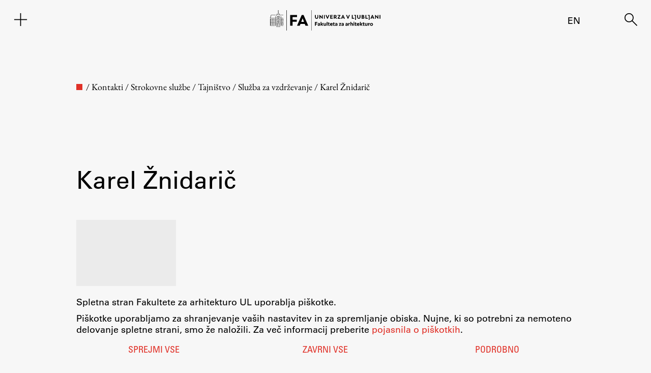

--- FILE ---
content_type: text/html; charset=UTF-8
request_url: https://www.fa.uni-lj.si/imenik/karel-znidaric/
body_size: 23705
content:
<!DOCTYPE html>
<html lang="sl">
<head>
    <meta charset="UTF-8">
    <meta name="viewport" content="width=device-width, initial-scale=1">
    
<meta name="author" content="Fakulteta za arhitekturo" />
<meta itemprop="name" content="Fakulteta za arhitekturo - Karel Žnidarič">
<meta itemprop="image" content="https://www.fa.uni-lj.si/wp-content/uploads/fa_image.jpg">
<meta name="twitter:card" content="summary">
<meta name="twitter:url" content="http://www.fa.uni-lj.si/imenik/karel-znidaric/">
<meta name="twitter:site" content="Fakulteta za arhitekturo">
<meta name="twitter:title" content="Fakulteta za arhitekturo - Karel Žnidarič">
<meta name="twitter:image" content="https://www.fa.uni-lj.si/wp-content/uploads/fa_image.jpg">
<meta property="og:type" content="article" />
<meta property="og:title" content="Fakulteta za arhitekturo - Karel Žnidarič" />
<meta property="og:url" content="http://www.fa.uni-lj.si/imenik/karel-znidaric/" />
<meta property="og:image" content="https://www.fa.uni-lj.si/wp-content/uploads/fa_image.jpg" />
<meta property="og:site_name" content="Fakulteta za arhitekturo - Karel Žnidarič" />
<link rel="apple-touch-icon" sizes="180x180" href="https://www.fa.uni-lj.si/wp-content/themes/fa/img/favicons/apple-touch-icon.png">
<link rel="icon" type="image/png" sizes="32x32" href="https://www.fa.uni-lj.si/wp-content/themes/fa/img/favicons/favicon-32x32.png">
<link rel="icon" type="image/png" sizes="16x16" href="https://www.fa.uni-lj.si/wp-content/themes/fa/img/favicons/favicon-16x16.png">
<link rel="icon" href="https://www.fa.uni-lj.si/wp-content/themes/fa/img/favicons/favicon.ico">
<link rel="manifest" href="https://www.fa.uni-lj.si/wp-content/themes/fa/img/favicons/site.webmanifest">
<link rel="mask-icon" href="https://www.fa.uni-lj.si/wp-content/themes/fa/img/favicons/safari-pinned-tab.svg" color="#e03128">
<meta name="msapplication-TileColor" content="#f7f7f7">
<meta name="theme-color" content="#f7f7f7">
<title>Fakulteta za arhitekturo - Karel Žnidarič</title>
	<meta name='robots' content='max-image-preview:large' />
	<style>img:is([sizes="auto" i], [sizes^="auto," i]) { contain-intrinsic-size: 3000px 1500px }</style>
	<link rel="alternate" href="https://www.fa.uni-lj.si/imenik/karel-znidaric/" hreflang="sl" />
<link rel="alternate" href="https://www.fa.uni-lj.si/en/imenik/karel-znidaric-2/" hreflang="en" />
<link rel='stylesheet' id='wp-block-library-css' href='//www.fa.uni-lj.si/wp-content/cache/wpfc-minified/7aew1yn9/fxqqk.css' media='all' />
<link rel='stylesheet' id='wp-block-library-theme-css' href='//www.fa.uni-lj.si/wp-content/cache/wpfc-minified/98zcurvh/fxqqk.css' media='all' />
<style id='classic-theme-styles-inline-css'>
/*! This file is auto-generated */
.wp-block-button__link{color:#fff;background-color:#32373c;border-radius:9999px;box-shadow:none;text-decoration:none;padding:calc(.667em + 2px) calc(1.333em + 2px);font-size:1.125em}.wp-block-file__button{background:#32373c;color:#fff;text-decoration:none}
</style>
<style id='fa-accordion-style-inline-css'>
.wp-block-columns{display:flex;flex-wrap:wrap;margin-bottom:1.75em}.wp-block-columns.are-vertically-aligned-top{align-items:flex-start}.wp-block-columns.are-vertically-aligned-center{align-items:center}.wp-block-columns.are-vertically-aligned-bottom{align-items:flex-end}.wp-block-column{min-width:0;overflow-wrap:break-word;word-break:break-word}.wp-block-column.is-vertically-aligned-top{align-self:flex-start}.wp-block-column.is-vertically-aligned-center{align-self:center}.wp-block-column.is-vertically-aligned-bottom{align-self:flex-end}.wp-block-column.is-vertically-aligned-bottom,.wp-block-column.is-vertically-aligned-center,.wp-block-column.is-vertically-aligned-top{width:100%}

</style>
<style id='fa-accordion-panel-style-inline-css'>
.c-accordion__item{border-bottom:1px solid #000}.c-accordion__item.no-js .c-accordion__content{display:block!important}.c-accordion__item.no-js .c-accordion__title{cursor:default;padding-right:none}.c-accordion__item.no-js .c-accordion__title:after{display:none}.c-accordion__title--button{-webkit-appearance:none;-moz-appearance:none;appearance:none;border:none;border-radius:0;box-shadow:none;direction:ltr;display:inline-block;font:inherit;height:auto;margin:0;overflow:auto;padding:0;text-align:left;text-decoration:none;transition:0;vertical-align:middle;width:100%}.c-accordion__title--button,.c-accordion__title--button:focus,.c-accordion__title--button:hover{background-color:transparent;color:inherit}.c-accordion__title{cursor:pointer;padding-right:2rem;position:relative}.fa-accordion-title{display:grid;grid-template-columns:auto min-content}.fa-accordion-title .fa-icon-right{font-size:40px}.is-open>.c-accordion__title:after{content:"−"}[data-initially-open=false] .c-accordion__content{display:none}@media print{.c-accordion__content{display:block!important}}

</style>
<style id='fa-button-style-inline-css'>
.fa-button-title{border-radius:9999px;box-shadow:none;box-sizing:border-box;color:#000;cursor:pointer;display:inline-block;font-size:1.125em;padding:calc(.667em + 2px) calc(1.333em + 2px);text-align:center;text-decoration:none;word-break:break-word}.fa-button-title:active,.fa-button-title:focus,.fa-button-title:hover,.fa-button-title:visited{color:#000}.fa-button-title.aligncenter{text-align:center}.fa-button-title.alignright{text-align:right}.wp-block-buttons>.wp-block-button.has-custom-width{max-width:none}.wp-block-buttons>.wp-block-button.has-custom-width .fa-button-title{width:100%}.wp-block-buttons>.wp-block-button.has-custom-font-size .fa-button-title{font-size:inherit}.wp-block-buttons>.wp-block-button.wp-block-button__width-25{width:calc(25% - var(--wp--style--block-gap, .5em)*.75)}.wp-block-buttons>.wp-block-button.wp-block-button__width-50{width:calc(50% - var(--wp--style--block-gap, .5em)*.5)}.wp-block-buttons>.wp-block-button.wp-block-button__width-75{width:calc(75% - var(--wp--style--block-gap, .5em)*.25)}.wp-block-buttons>.wp-block-button.wp-block-button__width-100{flex-basis:100%;width:100%}.wp-block-buttons.is-vertical>.wp-block-button.wp-block-button__width-25{width:25%}.wp-block-buttons.is-vertical>.wp-block-button.wp-block-button__width-50{width:50%}.wp-block-buttons.is-vertical>.wp-block-button.wp-block-button__width-75{width:75%}.fa-button-title.wp-block-button.is-style-squared,.wp-block-button.is-style-squared{border-radius:0}.fa-button-title.no-border-radius,.wp-block-button.no-border-radius{border-radius:0!important}.fa-button-title.is-style-outline,.is-style-outline>.fa-button-title{border:2px solid;padding:.667em 1.333em}.fa-button-title.is-style-outline:not(.has-text-color),.is-style-outline>.fa-button-title:not(.has-text-color){color:currentColor}.fa-button-title.is-style-outline:not(.has-background),.is-style-outline>.fa-button-title:not(.has-background){background-color:transparent}

</style>
<style id='fa-file-style-inline-css'>
.wp-block-fa-file.aligncenter{text-align:center}.wp-block-fa-file.alignright{text-align:right}.wp-block-fa-file .wp-block-file__button{background:#32373c;border-radius:2em;color:#fff;font-size:.8em;padding:.5em 1em}.wp-block-fa-file a.wp-block-file__button{text-decoration:none}.wp-block-fa-file a.wp-block-file__button:active,.wp-block-fa-file a.wp-block-file__button:focus,.wp-block-fa-file a.wp-block-file__button:hover,.wp-block-fa-file a.wp-block-file__button:visited{box-shadow:none;color:#fff;opacity:.85;text-decoration:none}.wp-block-fa-file .wp-block-file__content-wrapper{align-items:center;display:flex}.wp-block-fa-file *+.wp-block-file__button{margin-left:.75em}

</style>
<style id='fa-gallery-style-inline-css'>
.wp-block-fa-gallery.has-nested-images{margin-left:0;margin-right:0}.wp-block-fa-gallery.has-nested-images figure.wp-block-image:not(#individual-image){width:100%}.wp-block-fa-gallery.has-nested-images figure.wp-block-image{flex-direction:column;justify-content:center;margin:0;position:relative}.wp-block-fa-gallery.has-nested-images figure.wp-block-image>a,.wp-block-fa-gallery.has-nested-images figure.wp-block-image>div{flex-direction:column;flex-grow:1;margin:0}.wp-block-fa-gallery.has-nested-images figure.wp-block-image img{display:block;height:auto;max-width:100%;width:auto}.wp-block-fa-gallery.has-nested-images figure.wp-block-image figcaption{background:linear-gradient(0deg,rgba(0,0,0,.7),rgba(0,0,0,.3) 70%,transparent);bottom:0;box-sizing:border-box;color:#fff;font-size:13px;left:0;margin-bottom:0;max-height:60%;overflow:auto;padding:0 8px 8px;position:absolute;text-align:center;width:100%}.wp-block-fa-gallery.has-nested-images figure.wp-block-image figcaption img{display:inline}.wp-block-fa-gallery.has-nested-images figure.wp-block-image.is-style-rounded>a,.wp-block-fa-gallery.has-nested-images figure.wp-block-image.is-style-rounded>div{flex:1 1 auto}.wp-block-fa-gallery.has-nested-images figure.wp-block-image.is-style-rounded figcaption{background:none;color:inherit;flex:initial;margin:0;padding:10px 10px 9px;position:relative}.wp-block-fa-gallery.has-nested-images figcaption{flex-basis:100%;flex-grow:1;text-align:center}.wp-block-fa-gallery.has-nested-images:not(.is-cropped) figure.wp-block-image:not(#individual-image){margin-bottom:auto;margin-top:0}.wp-block-fa-gallery.has-nested-images:not(.is-cropped) figure.wp-block-image:not(#individual-image) figcaption{bottom:var(--gallery-block--gutter-size,16px)}.wp-block-fa-gallery.has-nested-images.is-cropped figure.wp-block-image:not(#individual-image){align-self:inherit}.wp-block-fa-gallery.has-nested-images.is-cropped figure.wp-block-image:not(#individual-image)>a,.wp-block-fa-gallery.has-nested-images.is-cropped figure.wp-block-image:not(#individual-image)>div:not(.components-drop-zone){display:flex}.wp-block-fa-gallery.has-nested-images.is-cropped figure.wp-block-image:not(#individual-image) a,.wp-block-fa-gallery.has-nested-images.is-cropped figure.wp-block-image:not(#individual-image) img{flex:1 0 0%;height:100%;-o-object-fit:cover;object-fit:cover;width:100%}.wp-block-fa-gallery.has-nested-images.columns-1 figure.wp-block-image:not(#individual-image){margin-right:0;width:100%}.wp-block-fa-gallery.has-nested-images.alignleft,.wp-block-fa-gallery.has-nested-images.alignright{max-width:420px;width:100%}.wp-block-fa-gallery.has-nested-images.aligncenter{justify-content:center}

</style>
<style id='fa-heading-style-inline-css'>
h1,h2,h3,h4,h5,h6{overflow-wrap:break-word}

</style>
<style id='fa-image-style-inline-css'>
.wp-block-image{margin:0 0 1em}.wp-block-image img{height:auto;max-width:100%;vertical-align:bottom}.wp-block-image:not(.is-style-rounded) img{border-radius:inherit}.wp-block-image.aligncenter{text-align:center}.wp-block-image.alignfull img,.wp-block-image.alignwide img{height:auto;width:100%}.wp-block-image .aligncenter,.wp-block-image .alignleft,.wp-block-image .alignright{display:table}.wp-block-image .aligncenter>figcaption,.wp-block-image .alignleft>figcaption,.wp-block-image .alignright>figcaption{caption-side:bottom;display:table-caption}.wp-block-image .alignleft{float:left;margin:.5em 1em .5em 0}.wp-block-image .alignright{float:right;margin:.5em 0 .5em 1em}.wp-block-image .aligncenter{margin-left:auto;margin-right:auto}.wp-block-image figcaption{margin-bottom:1em;margin-top:.5em}.wp-block-image.is-style-circle-mask img,.wp-block-image.is-style-rounded img{border-radius:9999px}@supports((-webkit-mask-image:none) or (mask-image:none)) or (-webkit-mask-image:none){.wp-block-image.is-style-circle-mask img{border-radius:0;-webkit-mask-image:url("data:image/svg+xml;utf8,<svg viewBox=\"0 0 100 100\" xmlns=\"http://www.w3.org/2000/svg\"><circle cx=\"50\" cy=\"50\" r=\"50\"/></svg>");mask-image:url("data:image/svg+xml;utf8,<svg viewBox=\"0 0 100 100\" xmlns=\"http://www.w3.org/2000/svg\"><circle cx=\"50\" cy=\"50\" r=\"50\"/></svg>");mask-mode:alpha;-webkit-mask-position:center;mask-position:center;-webkit-mask-repeat:no-repeat;mask-repeat:no-repeat;-webkit-mask-size:contain;mask-size:contain}}.wp-block-image figure{margin:0}

</style>
<style id='fa-labeled-list-style-inline-css'>
.wp-block-fa-labeled-list.fa-labeled-list-cols-2 .fa-labeled-list-items{-moz-column-count:2;column-count:2;-moz-column-gap:40px;column-gap:40px}.wp-block-fa-labeled-list.fa-labeled-list-cols-2 .fa-labeled-list-items .fa-labeled-list-item{display:inline-block}

</style>
<style id='fa-labeled-list-item-style-inline-css'>
.c-accordion__item{border-bottom:1px solid #000}.c-accordion__item.no-js .c-accordion__content{display:block!important}.c-accordion__item.no-js .c-accordion__title{cursor:default;padding-right:none}.c-accordion__item.no-js .c-accordion__title:after{display:none}.c-accordion__title--button{-webkit-appearance:none;-moz-appearance:none;appearance:none;border:none;border-radius:0;box-shadow:none;direction:ltr;display:inline-block;font:inherit;height:auto;margin:0;overflow:auto;padding:0;text-align:left;text-decoration:none;transition:0;vertical-align:middle;width:100%}.c-accordion__title--button,.c-accordion__title--button:focus,.c-accordion__title--button:hover{background-color:transparent;color:inherit}.c-accordion__title{cursor:pointer;padding-right:2rem;position:relative}.c-accordion__title:after{color:#777;content:"+";font-weight:300;position:absolute;right:0;top:50%;transform:translateY(-50%)}.is-open>.c-accordion__title:after{content:"−"}[data-initially-open=false] .c-accordion__content{display:none}@media print{.c-accordion__content{display:block!important}}

</style>
<style id='fa-link-list-style-inline-css'>
.wp-block-fa-link-list ul.fa-link-list-items{list-style:none}

</style>
<style id='fa-link-list-item-style-inline-css'>
.c-accordion__item{border-bottom:1px solid #000}.c-accordion__item.no-js .c-accordion__content{display:block!important}.c-accordion__item.no-js .c-accordion__title{cursor:default;padding-right:none}.c-accordion__item.no-js .c-accordion__title:after{display:none}.c-accordion__title--button{-webkit-appearance:none;-moz-appearance:none;appearance:none;border:none;border-radius:0;box-shadow:none;direction:ltr;display:inline-block;font:inherit;height:auto;margin:0;overflow:auto;padding:0;text-align:left;text-decoration:none;transition:0;vertical-align:middle;width:100%}.c-accordion__title--button,.c-accordion__title--button:focus,.c-accordion__title--button:hover{background-color:transparent;color:inherit}.c-accordion__title{cursor:pointer;padding-right:2rem;position:relative}.c-accordion__title:after{color:#777;content:"+";font-weight:300;position:absolute;right:0;top:50%;transform:translateY(-50%)}.is-open>.c-accordion__title:after{content:"−"}[data-initially-open=false] .c-accordion__content{display:none}@media print{.c-accordion__content{display:block!important}}

</style>
<style id='filebird-block-filebird-gallery-style-inline-css'>
ul.filebird-block-filebird-gallery{margin:auto!important;padding:0!important;width:100%}ul.filebird-block-filebird-gallery.layout-grid{display:grid;grid-gap:20px;align-items:stretch;grid-template-columns:repeat(var(--columns),1fr);justify-items:stretch}ul.filebird-block-filebird-gallery.layout-grid li img{border:1px solid #ccc;box-shadow:2px 2px 6px 0 rgba(0,0,0,.3);height:100%;max-width:100%;-o-object-fit:cover;object-fit:cover;width:100%}ul.filebird-block-filebird-gallery.layout-masonry{-moz-column-count:var(--columns);-moz-column-gap:var(--space);column-gap:var(--space);-moz-column-width:var(--min-width);columns:var(--min-width) var(--columns);display:block;overflow:auto}ul.filebird-block-filebird-gallery.layout-masonry li{margin-bottom:var(--space)}ul.filebird-block-filebird-gallery li{list-style:none}ul.filebird-block-filebird-gallery li figure{height:100%;margin:0;padding:0;position:relative;width:100%}ul.filebird-block-filebird-gallery li figure figcaption{background:linear-gradient(0deg,rgba(0,0,0,.7),rgba(0,0,0,.3) 70%,transparent);bottom:0;box-sizing:border-box;color:#fff;font-size:.8em;margin:0;max-height:100%;overflow:auto;padding:3em .77em .7em;position:absolute;text-align:center;width:100%;z-index:2}ul.filebird-block-filebird-gallery li figure figcaption a{color:inherit}.fb-block-hover-animation-zoomIn figure{overflow:hidden}.fb-block-hover-animation-zoomIn figure img{transform:scale(1);transition:.3s ease-in-out}.fb-block-hover-animation-zoomIn figure:hover img{transform:scale(1.3)}.fb-block-hover-animation-shine figure{overflow:hidden;position:relative}.fb-block-hover-animation-shine figure:before{background:linear-gradient(90deg,hsla(0,0%,100%,0) 0,hsla(0,0%,100%,.3));content:"";display:block;height:100%;left:-75%;position:absolute;top:0;transform:skewX(-25deg);width:50%;z-index:2}.fb-block-hover-animation-shine figure:hover:before{animation:shine .75s}@keyframes shine{to{left:125%}}.fb-block-hover-animation-opacity figure{overflow:hidden}.fb-block-hover-animation-opacity figure img{opacity:1;transition:.3s ease-in-out}.fb-block-hover-animation-opacity figure:hover img{opacity:.5}.fb-block-hover-animation-grayscale figure img{filter:grayscale(100%);transition:.3s ease-in-out}.fb-block-hover-animation-grayscale figure:hover img{filter:grayscale(0)}

</style>
<style id='global-styles-inline-css'>
:root{--wp--preset--aspect-ratio--square: 1;--wp--preset--aspect-ratio--4-3: 4/3;--wp--preset--aspect-ratio--3-4: 3/4;--wp--preset--aspect-ratio--3-2: 3/2;--wp--preset--aspect-ratio--2-3: 2/3;--wp--preset--aspect-ratio--16-9: 16/9;--wp--preset--aspect-ratio--9-16: 9/16;--wp--preset--color--black: #000000;--wp--preset--color--cyan-bluish-gray: #abb8c3;--wp--preset--color--white: #FFFFFF;--wp--preset--color--pale-pink: #f78da7;--wp--preset--color--vivid-red: #cf2e2e;--wp--preset--color--luminous-vivid-orange: #ff6900;--wp--preset--color--luminous-vivid-amber: #fcb900;--wp--preset--color--light-green-cyan: #7bdcb5;--wp--preset--color--vivid-green-cyan: #00d084;--wp--preset--color--pale-cyan-blue: #8ed1fc;--wp--preset--color--vivid-cyan-blue: #0693e3;--wp--preset--color--vivid-purple: #9b51e0;--wp--preset--color--dark-gray: #28303D;--wp--preset--color--gray: #39414D;--wp--preset--color--green: #D1E4DD;--wp--preset--color--blue: #D1DFE4;--wp--preset--color--purple: #D1D1E4;--wp--preset--color--red: #E4D1D1;--wp--preset--color--orange: #E4DAD1;--wp--preset--color--yellow: #EEEADD;--wp--preset--gradient--vivid-cyan-blue-to-vivid-purple: linear-gradient(135deg,rgb(6,147,227) 0%,rgb(155,81,224) 100%);--wp--preset--gradient--light-green-cyan-to-vivid-green-cyan: linear-gradient(135deg,rgb(122,220,180) 0%,rgb(0,208,130) 100%);--wp--preset--gradient--luminous-vivid-amber-to-luminous-vivid-orange: linear-gradient(135deg,rgb(252,185,0) 0%,rgb(255,105,0) 100%);--wp--preset--gradient--luminous-vivid-orange-to-vivid-red: linear-gradient(135deg,rgb(255,105,0) 0%,rgb(207,46,46) 100%);--wp--preset--gradient--very-light-gray-to-cyan-bluish-gray: linear-gradient(135deg,rgb(238,238,238) 0%,rgb(169,184,195) 100%);--wp--preset--gradient--cool-to-warm-spectrum: linear-gradient(135deg,rgb(74,234,220) 0%,rgb(151,120,209) 20%,rgb(207,42,186) 40%,rgb(238,44,130) 60%,rgb(251,105,98) 80%,rgb(254,248,76) 100%);--wp--preset--gradient--blush-light-purple: linear-gradient(135deg,rgb(255,206,236) 0%,rgb(152,150,240) 100%);--wp--preset--gradient--blush-bordeaux: linear-gradient(135deg,rgb(254,205,165) 0%,rgb(254,45,45) 50%,rgb(107,0,62) 100%);--wp--preset--gradient--luminous-dusk: linear-gradient(135deg,rgb(255,203,112) 0%,rgb(199,81,192) 50%,rgb(65,88,208) 100%);--wp--preset--gradient--pale-ocean: linear-gradient(135deg,rgb(255,245,203) 0%,rgb(182,227,212) 50%,rgb(51,167,181) 100%);--wp--preset--gradient--electric-grass: linear-gradient(135deg,rgb(202,248,128) 0%,rgb(113,206,126) 100%);--wp--preset--gradient--midnight: linear-gradient(135deg,rgb(2,3,129) 0%,rgb(40,116,252) 100%);--wp--preset--gradient--purple-to-yellow: linear-gradient(160deg, #D1D1E4 0%, #EEEADD 100%);--wp--preset--gradient--yellow-to-purple: linear-gradient(160deg, #EEEADD 0%, #D1D1E4 100%);--wp--preset--gradient--green-to-yellow: linear-gradient(160deg, #D1E4DD 0%, #EEEADD 100%);--wp--preset--gradient--yellow-to-green: linear-gradient(160deg, #EEEADD 0%, #D1E4DD 100%);--wp--preset--gradient--red-to-yellow: linear-gradient(160deg, #E4D1D1 0%, #EEEADD 100%);--wp--preset--gradient--yellow-to-red: linear-gradient(160deg, #EEEADD 0%, #E4D1D1 100%);--wp--preset--gradient--purple-to-red: linear-gradient(160deg, #D1D1E4 0%, #E4D1D1 100%);--wp--preset--gradient--red-to-purple: linear-gradient(160deg, #E4D1D1 0%, #D1D1E4 100%);--wp--preset--font-size--small: 13px;--wp--preset--font-size--medium: 20px;--wp--preset--font-size--large: 36px;--wp--preset--font-size--x-large: 42px;--wp--preset--spacing--20: 0.44rem;--wp--preset--spacing--30: 0.67rem;--wp--preset--spacing--40: 1rem;--wp--preset--spacing--50: 1.5rem;--wp--preset--spacing--60: 2.25rem;--wp--preset--spacing--70: 3.38rem;--wp--preset--spacing--80: 5.06rem;--wp--preset--shadow--natural: 6px 6px 9px rgba(0, 0, 0, 0.2);--wp--preset--shadow--deep: 12px 12px 50px rgba(0, 0, 0, 0.4);--wp--preset--shadow--sharp: 6px 6px 0px rgba(0, 0, 0, 0.2);--wp--preset--shadow--outlined: 6px 6px 0px -3px rgb(255, 255, 255), 6px 6px rgb(0, 0, 0);--wp--preset--shadow--crisp: 6px 6px 0px rgb(0, 0, 0);}:where(.is-layout-flex){gap: 0.5em;}:where(.is-layout-grid){gap: 0.5em;}body .is-layout-flex{display: flex;}.is-layout-flex{flex-wrap: wrap;align-items: center;}.is-layout-flex > :is(*, div){margin: 0;}body .is-layout-grid{display: grid;}.is-layout-grid > :is(*, div){margin: 0;}:where(.wp-block-columns.is-layout-flex){gap: 2em;}:where(.wp-block-columns.is-layout-grid){gap: 2em;}:where(.wp-block-post-template.is-layout-flex){gap: 1.25em;}:where(.wp-block-post-template.is-layout-grid){gap: 1.25em;}.has-black-color{color: var(--wp--preset--color--black) !important;}.has-cyan-bluish-gray-color{color: var(--wp--preset--color--cyan-bluish-gray) !important;}.has-white-color{color: var(--wp--preset--color--white) !important;}.has-pale-pink-color{color: var(--wp--preset--color--pale-pink) !important;}.has-vivid-red-color{color: var(--wp--preset--color--vivid-red) !important;}.has-luminous-vivid-orange-color{color: var(--wp--preset--color--luminous-vivid-orange) !important;}.has-luminous-vivid-amber-color{color: var(--wp--preset--color--luminous-vivid-amber) !important;}.has-light-green-cyan-color{color: var(--wp--preset--color--light-green-cyan) !important;}.has-vivid-green-cyan-color{color: var(--wp--preset--color--vivid-green-cyan) !important;}.has-pale-cyan-blue-color{color: var(--wp--preset--color--pale-cyan-blue) !important;}.has-vivid-cyan-blue-color{color: var(--wp--preset--color--vivid-cyan-blue) !important;}.has-vivid-purple-color{color: var(--wp--preset--color--vivid-purple) !important;}.has-black-background-color{background-color: var(--wp--preset--color--black) !important;}.has-cyan-bluish-gray-background-color{background-color: var(--wp--preset--color--cyan-bluish-gray) !important;}.has-white-background-color{background-color: var(--wp--preset--color--white) !important;}.has-pale-pink-background-color{background-color: var(--wp--preset--color--pale-pink) !important;}.has-vivid-red-background-color{background-color: var(--wp--preset--color--vivid-red) !important;}.has-luminous-vivid-orange-background-color{background-color: var(--wp--preset--color--luminous-vivid-orange) !important;}.has-luminous-vivid-amber-background-color{background-color: var(--wp--preset--color--luminous-vivid-amber) !important;}.has-light-green-cyan-background-color{background-color: var(--wp--preset--color--light-green-cyan) !important;}.has-vivid-green-cyan-background-color{background-color: var(--wp--preset--color--vivid-green-cyan) !important;}.has-pale-cyan-blue-background-color{background-color: var(--wp--preset--color--pale-cyan-blue) !important;}.has-vivid-cyan-blue-background-color{background-color: var(--wp--preset--color--vivid-cyan-blue) !important;}.has-vivid-purple-background-color{background-color: var(--wp--preset--color--vivid-purple) !important;}.has-black-border-color{border-color: var(--wp--preset--color--black) !important;}.has-cyan-bluish-gray-border-color{border-color: var(--wp--preset--color--cyan-bluish-gray) !important;}.has-white-border-color{border-color: var(--wp--preset--color--white) !important;}.has-pale-pink-border-color{border-color: var(--wp--preset--color--pale-pink) !important;}.has-vivid-red-border-color{border-color: var(--wp--preset--color--vivid-red) !important;}.has-luminous-vivid-orange-border-color{border-color: var(--wp--preset--color--luminous-vivid-orange) !important;}.has-luminous-vivid-amber-border-color{border-color: var(--wp--preset--color--luminous-vivid-amber) !important;}.has-light-green-cyan-border-color{border-color: var(--wp--preset--color--light-green-cyan) !important;}.has-vivid-green-cyan-border-color{border-color: var(--wp--preset--color--vivid-green-cyan) !important;}.has-pale-cyan-blue-border-color{border-color: var(--wp--preset--color--pale-cyan-blue) !important;}.has-vivid-cyan-blue-border-color{border-color: var(--wp--preset--color--vivid-cyan-blue) !important;}.has-vivid-purple-border-color{border-color: var(--wp--preset--color--vivid-purple) !important;}.has-vivid-cyan-blue-to-vivid-purple-gradient-background{background: var(--wp--preset--gradient--vivid-cyan-blue-to-vivid-purple) !important;}.has-light-green-cyan-to-vivid-green-cyan-gradient-background{background: var(--wp--preset--gradient--light-green-cyan-to-vivid-green-cyan) !important;}.has-luminous-vivid-amber-to-luminous-vivid-orange-gradient-background{background: var(--wp--preset--gradient--luminous-vivid-amber-to-luminous-vivid-orange) !important;}.has-luminous-vivid-orange-to-vivid-red-gradient-background{background: var(--wp--preset--gradient--luminous-vivid-orange-to-vivid-red) !important;}.has-very-light-gray-to-cyan-bluish-gray-gradient-background{background: var(--wp--preset--gradient--very-light-gray-to-cyan-bluish-gray) !important;}.has-cool-to-warm-spectrum-gradient-background{background: var(--wp--preset--gradient--cool-to-warm-spectrum) !important;}.has-blush-light-purple-gradient-background{background: var(--wp--preset--gradient--blush-light-purple) !important;}.has-blush-bordeaux-gradient-background{background: var(--wp--preset--gradient--blush-bordeaux) !important;}.has-luminous-dusk-gradient-background{background: var(--wp--preset--gradient--luminous-dusk) !important;}.has-pale-ocean-gradient-background{background: var(--wp--preset--gradient--pale-ocean) !important;}.has-electric-grass-gradient-background{background: var(--wp--preset--gradient--electric-grass) !important;}.has-midnight-gradient-background{background: var(--wp--preset--gradient--midnight) !important;}.has-small-font-size{font-size: var(--wp--preset--font-size--small) !important;}.has-medium-font-size{font-size: var(--wp--preset--font-size--medium) !important;}.has-large-font-size{font-size: var(--wp--preset--font-size--large) !important;}.has-x-large-font-size{font-size: var(--wp--preset--font-size--x-large) !important;}
:where(.wp-block-columns.is-layout-flex){gap: 2em;}:where(.wp-block-columns.is-layout-grid){gap: 2em;}
:root :where(.wp-block-pullquote){font-size: 1.5em;line-height: 1.6;}
:where(.wp-block-post-template.is-layout-flex){gap: 1.25em;}:where(.wp-block-post-template.is-layout-grid){gap: 1.25em;}
:where(.wp-block-term-template.is-layout-flex){gap: 1.25em;}:where(.wp-block-term-template.is-layout-grid){gap: 1.25em;}
</style>
<link rel='stylesheet' id='jp_social-css' href='//www.fa.uni-lj.si/wp-content/cache/wpfc-minified/4arkv2o/fxqqk.css' media='all' />
<link rel='stylesheet' id='knjizne_novosti_css-css' href='//www.fa.uni-lj.si/wp-content/plugins/knizne-novosti/css/knjizne-novosti.css?ver=2.0.8' media='all' />
<link rel='stylesheet' id='programdela_css-css' href='//www.fa.uni-lj.si/wp-content/cache/wpfc-minified/1eu1rjwj/fxqqk.css' media='all' />
<link rel='stylesheet' id='piskotki_css-css' href='//www.fa.uni-lj.si/wp-content/cache/wpfc-minified/30bszo59/fxqqk.css' media='all' />
<link rel='stylesheet' id='fa-style-css' href='//www.fa.uni-lj.si/wp-content/cache/wpfc-minified/qac665ma/fxqqk.css' media='all' />
<link rel='stylesheet' id='fa-style-janez-css' href='//www.fa.uni-lj.si/wp-content/cache/wpfc-minified/qi0ewsay/fxqqk.css' media='all' />
<link rel='stylesheet' id='fa-style-primoz-css' href='//www.fa.uni-lj.si/wp-content/cache/wpfc-minified/g3bmuy8i/fxqqk.css' media='all' />
<link rel='stylesheet' id='fa-dark-css' href='//www.fa.uni-lj.si/wp-content/cache/wpfc-minified/6o2ed3zc/fxqqk.css' media='all' />
<link rel='stylesheet' id='fa-style-blocks-css' href='//www.fa.uni-lj.si/wp-content/cache/wpfc-minified/q7gv4osv/fxqqk.css' media='all' />
<link rel='stylesheet' id='eb-garamond-css' href='//www.fa.uni-lj.si/wp-content/cache/wpfc-minified/1fzjp3s6/fxqqk.css' media='all' />
<link rel='stylesheet' id='univers-css' href='//www.fa.uni-lj.si/wp-content/cache/wpfc-minified/23jglowa/fxqqk.css' media='all' />
<script src="https://www.fa.uni-lj.si/wp-includes/js/dist/vendor/lodash.min.js?ver=4.17.21" id="lodash-js"></script>
<script id="lodash-js-after">
window.lodash = _.noConflict();
</script>
<script src="https://www.fa.uni-lj.si/wp-includes/js/dist/vendor/wp-polyfill.min.js?ver=3.15.0" id="wp-polyfill-js"></script>
<script src="https://www.fa.uni-lj.si/wp-content/plugins/gutenberg/build/vendors/react.min.js?ver=18" id="react-js"></script>
<script src="https://www.fa.uni-lj.si/wp-content/plugins/gutenberg/build/vendors/react-jsx-runtime.min.js?ver=18" id="react-jsx-runtime-js"></script>
<script src="https://www.fa.uni-lj.si/wp-content/plugins/gutenberg/build/vendors/react-dom.min.js?ver=18" id="react-dom-js"></script>
<script src="https://www.fa.uni-lj.si/wp-content/plugins/gutenberg/build/dom-ready/index.min.js?ver=1761143744536" id="wp-dom-ready-js"></script>
<script src="https://www.fa.uni-lj.si/wp-content/plugins/gutenberg/build/hooks/index.min.js?ver=1761143744539" id="wp-hooks-js"></script>
<script src="https://www.fa.uni-lj.si/wp-content/plugins/gutenberg/build/i18n/index.min.js?ver=1761143746378" id="wp-i18n-js"></script>
<script id="wp-i18n-js-after">
wp.i18n.setLocaleData( { 'text direction\u0004ltr': [ 'ltr' ] } );
</script>
<script src="https://www.fa.uni-lj.si/wp-content/plugins/gutenberg/build/a11y/index.min.js?ver=1761143747278" id="wp-a11y-js"></script>
<script src="https://www.fa.uni-lj.si/wp-content/plugins/gutenberg/build/url/index.min.js?ver=1761143744537" id="wp-url-js"></script>
<script src="https://www.fa.uni-lj.si/wp-content/plugins/gutenberg/build/api-fetch/index.min.js?ver=1761143747833" id="wp-api-fetch-js"></script>
<script id="wp-api-fetch-js-after">
wp.apiFetch.use( wp.apiFetch.createRootURLMiddleware( "https://www.fa.uni-lj.si/wp-json/" ) );
wp.apiFetch.nonceMiddleware = wp.apiFetch.createNonceMiddleware( "bea06c98b0" );
wp.apiFetch.use( wp.apiFetch.nonceMiddleware );
wp.apiFetch.use( wp.apiFetch.mediaUploadMiddleware );
wp.apiFetch.nonceEndpoint = "https://www.fa.uni-lj.si/wp-admin/admin-ajax.php?action=rest-nonce";
</script>
<script src="https://www.fa.uni-lj.si/wp-content/plugins/gutenberg/build/blob/index.min.js?ver=1761143744539" id="wp-blob-js"></script>
<script src="https://www.fa.uni-lj.si/wp-content/plugins/gutenberg/build/block-serialization-default-parser/index.min.js?ver=1761143743543" id="wp-block-serialization-default-parser-js"></script>
<script src="https://www.fa.uni-lj.si/wp-content/plugins/gutenberg/build/autop/index.min.js?ver=1761143744539" id="wp-autop-js"></script>
<script src="https://www.fa.uni-lj.si/wp-content/plugins/gutenberg/build/deprecated/index.min.js?ver=1761143747102" id="wp-deprecated-js"></script>
<script src="https://www.fa.uni-lj.si/wp-content/plugins/gutenberg/build/dom/index.min.js?ver=1761143747057" id="wp-dom-js"></script>
<script src="https://www.fa.uni-lj.si/wp-content/plugins/gutenberg/build/escape-html/index.min.js?ver=1761143744537" id="wp-escape-html-js"></script>
<script src="https://www.fa.uni-lj.si/wp-content/plugins/gutenberg/build/element/index.min.js?ver=1761143747056" id="wp-element-js"></script>
<script src="https://www.fa.uni-lj.si/wp-content/plugins/gutenberg/build/is-shallow-equal/index.min.js?ver=1761143745046" id="wp-is-shallow-equal-js"></script>
<script src="https://www.fa.uni-lj.si/wp-content/plugins/gutenberg/build/keycodes/index.min.js?ver=1761143747285" id="wp-keycodes-js"></script>
<script src="https://www.fa.uni-lj.si/wp-content/plugins/gutenberg/build/priority-queue/index.min.js?ver=1761143744537" id="wp-priority-queue-js"></script>
<script src="https://www.fa.uni-lj.si/wp-content/plugins/gutenberg/build/undo-manager/index.min.js?ver=1761143747072" id="wp-undo-manager-js"></script>
<script src="https://www.fa.uni-lj.si/wp-content/plugins/gutenberg/build/compose/index.min.js?ver=1761143747752" id="wp-compose-js"></script>
<script src="https://www.fa.uni-lj.si/wp-content/plugins/gutenberg/build/private-apis/index.min.js?ver=1761143744537" id="wp-private-apis-js"></script>
<script src="https://www.fa.uni-lj.si/wp-content/plugins/gutenberg/build/redux-routine/index.min.js?ver=1761143744537" id="wp-redux-routine-js"></script>
<script src="https://www.fa.uni-lj.si/wp-content/plugins/gutenberg/build/data/index.min.js?ver=1761143747960" id="wp-data-js"></script>
<script id="wp-data-js-after">
( function() {
	var userId = 0;
	var storageKey = "WP_DATA_USER_" + userId;
	wp.data
		.use( wp.data.plugins.persistence, { storageKey: storageKey } );
} )();
</script>
<script src="https://www.fa.uni-lj.si/wp-content/plugins/gutenberg/build/html-entities/index.min.js?ver=1761143744539" id="wp-html-entities-js"></script>
<script src="https://www.fa.uni-lj.si/wp-content/plugins/gutenberg/build/rich-text/index.min.js?ver=1761143748266" id="wp-rich-text-js"></script>
<script src="https://www.fa.uni-lj.si/wp-content/plugins/gutenberg/build/shortcode/index.min.js?ver=1761143744535" id="wp-shortcode-js"></script>
<script src="https://www.fa.uni-lj.si/wp-content/plugins/gutenberg/build/warning/index.min.js?ver=1761143744537" id="wp-warning-js"></script>
<script src="https://www.fa.uni-lj.si/wp-content/plugins/gutenberg/build/blocks/index.min.js?ver=1761143748938" id="wp-blocks-js"></script>
<script src="https://www.fa.uni-lj.si/wp-includes/js/dist/vendor/moment.min.js?ver=2.30.1" id="moment-js"></script>
<script id="moment-js-after">
moment.updateLocale( 'sl_SI', {"months":["januar","februar","marec","april","maj","junij","julij","avgust","september","oktober","november","december"],"monthsShort":["Jan","Feb","Mar","Apr","Maj","Jun","Jul","Avg","Sep","Okt","Nov","Dec"],"weekdays":["nedelja","ponedeljek","torek","sreda","\u010detrtek","petek","sobota"],"weekdaysShort":["ned","pon","tor","sre","\u010det","pet","sob"],"week":{"dow":1},"longDateFormat":{"LT":"H:i","LTS":null,"L":null,"LL":"j. n. Y","LLL":"j. F, Y G:i","LLLL":null}} );
</script>
<script src="https://www.fa.uni-lj.si/wp-content/plugins/gutenberg/build/date/index.min.js?ver=1761143747341" id="wp-date-js"></script>
<script id="wp-date-js-after">
wp.date.setSettings( {"l10n":{"locale":"sl_SI","months":["januar","februar","marec","april","maj","junij","julij","avgust","september","oktober","november","december"],"monthsShort":["Jan","Feb","Mar","Apr","Maj","Jun","Jul","Avg","Sep","Okt","Nov","Dec"],"weekdays":["nedelja","ponedeljek","torek","sreda","\u010detrtek","petek","sobota"],"weekdaysShort":["ned","pon","tor","sre","\u010det","pet","sob"],"meridiem":{"am":"dop","pm":"pop","AM":"dop","PM":"pop"},"relative":{"future":"\u010dez %s","past":"pred %s","s":"sekunda","ss":"%d sekund","m":"minuta","mm":"%d minut","h":"ura","hh":"%d ur","d":"dan","dd":"%d dni","M":"mesec","MM":"%d mesecev","y":"leto","yy":"%d let"},"startOfWeek":1},"formats":{"time":"H:i","date":"j. n. Y","datetime":"j. F, Y G:i","datetimeAbbreviated":"j. M, Y G:i"},"timezone":{"offset":1,"offsetFormatted":"1","string":"Europe\/Ljubljana","abbr":"CET"}} );
</script>
<script src="https://www.fa.uni-lj.si/wp-content/plugins/gutenberg/build/primitives/index.min.js?ver=1761143747280" id="wp-primitives-js"></script>
<script src="https://www.fa.uni-lj.si/wp-content/plugins/gutenberg/build/components/index.min.js?ver=1761143750079" id="wp-components-js"></script>
<script src="https://www.fa.uni-lj.si/wp-content/plugins/gutenberg/build/keyboard-shortcuts/index.min.js?ver=1761143747505" id="wp-keyboard-shortcuts-js"></script>
<script src="https://www.fa.uni-lj.si/wp-content/plugins/gutenberg/build/commands/index.min.js?ver=1761143749833" id="wp-commands-js"></script>
<script src="https://www.fa.uni-lj.si/wp-content/plugins/gutenberg/build/notices/index.min.js?ver=1761143746403" id="wp-notices-js"></script>
<script src="https://www.fa.uni-lj.si/wp-content/plugins/gutenberg/build/preferences-persistence/index.min.js?ver=1761143747285" id="wp-preferences-persistence-js"></script>
<script src="https://www.fa.uni-lj.si/wp-content/plugins/gutenberg/build/preferences/index.min.js?ver=1761143748455" id="wp-preferences-js"></script>
<script id="wp-preferences-js-after">
( function() {
				var serverData = false;
				var userId = "0";
				var persistenceLayer = wp.preferencesPersistence.__unstableCreatePersistenceLayer( serverData, userId );
				var preferencesStore = wp.preferences.store;
				wp.data.dispatch( preferencesStore ).setPersistenceLayer( persistenceLayer );
			} ) ();
</script>
<script src="https://www.fa.uni-lj.si/wp-content/plugins/gutenberg/build/style-engine/index.min.js?ver=1761143744536" id="wp-style-engine-js"></script>
<script src="https://www.fa.uni-lj.si/wp-content/plugins/gutenberg/build/token-list/index.min.js?ver=1761143744536" id="wp-token-list-js"></script>
<script src="https://www.fa.uni-lj.si/wp-content/plugins/gutenberg/build/block-editor/index.min.js?ver=1761143750748" id="wp-block-editor-js"></script>
<script src="https://www.fa.uni-lj.si/wp-content/plugins/gutenberg/build/core-data/index.min.js?ver=1761143749018" id="wp-core-data-js"></script>
<script src="https://www.fa.uni-lj.si/wp-includes/js/jquery/jquery.min.js?ver=3.7.1" id="jquery-core-js"></script>
<script src="https://www.fa.uni-lj.si/wp-includes/js/jquery/jquery-migrate.min.js?ver=3.4.1" id="jquery-migrate-js"></script>
<script src="https://www.fa.uni-lj.si/wp-content/plugins/piskotki-2024/js/piskotki-2024.js?ver=2.0.8" id="piskotki_js_custom-js"></script>
<script src="https://www.fa.uni-lj.si/wp-content/themes/fa/js/fa.js?ver=2.0.8" id="fa-script-js"></script>
<script src="https://www.fa.uni-lj.si/wp-content/themes/fa/js/janez.js?ver=2.0.8" id="fa-script-janez-js"></script>
<script src="https://www.fa.uni-lj.si/wp-content/themes/fa/js/primoz.js?ver=2.0.8" id="fa-script-primoz-js"></script>
<script id="fa-script-tilen-js-extra">
var ajax_object = {"ajax_url":"https:\/\/www.fa.uni-lj.si\/wp-admin\/admin-ajax.php","we_value":"1234"};
</script>
<script src="https://www.fa.uni-lj.si/wp-content/themes/fa/js/tilen.js?ver=2.0.8" id="fa-script-tilen-js"></script>
	<script>
		jQuery(document).ready(function() {
			if (navigator.doNotTrack === "1") {
				console.log("DNT enabled");
			}
			else{
				if (jQuery.gdprcookie.preference("analytics")) {			
					console.log('analytics initialized');	
					embedTrackingCode();
				}
				else{
					console.log('analytics denied');
				}
			}
		});
	</script>
	</head>


<body class="wp-singular imenik-template-default single single-imenik postid-1858 wp-theme-fa">
<header class="header header-persistent ">
    <div class="header-cell" style="display: grid; grid-template-columns: repeat(3, 1fr);">
        <div id="subheader-menu-trigger" class="header-icon">
            <span class="fail-svg-icon">        <svg viewBox="0 0 32 32">     <path d="m16 4.48v23.04" class="fail-svg-path"/>
     <path d="m4.48 16h23.04" class="fail-svg-path"/>        </svg>
    </span>            <span class="fail-svg-icon" style="display: none;">        <svg viewBox="0 0 32 32">     <path d="m4.48 16h23.04" class="fail-svg-path"/>        </svg>
    </span>        </div>
    </div>
    <div class="header-cell">
        <a href="https://www.fa.uni-lj.si" style="display: table; height: 100%; margin: 0 auto; ">
			   <div class="fa-logo-2024 mali">
	  
		<svg
   width="162.93828mm"
   height="30.000221mm"
   viewBox="0 0 162.93828 30.000221"
   version="1.1"
   id="svg1"
   inkscape:version="1.3 (0e150ed6c4, 2023-07-21)"
   sodipodi:docname="fa-logo-2024-mali.svg"
   xmlns:inkscape="http://www.inkscape.org/namespaces/inkscape"
   xmlns:sodipodi="http://sodipodi.sourceforge.net/DTD/sodipodi-0.dtd"
   xmlns="http://www.w3.org/2000/svg"
   xmlns:svg="http://www.w3.org/2000/svg">
  <sodipodi:namedview
     id="namedview1"
     pagecolor="#ffffff"
     bordercolor="#666666"
     borderopacity="1.0"
     inkscape:showpageshadow="2"
     inkscape:pageopacity="0.0"
     inkscape:pagecheckerboard="0"
     inkscape:deskcolor="#d1d1d1"
     inkscape:document-units="mm"
     inkscape:zoom="2.3660103"
     inkscape:cx="101.01393"
     inkscape:cy="58.11471"
     inkscape:current-layer="layer1" />
  <defs
     id="defs1" />
  <g
     inkscape:label="Layer 1"
     inkscape:groupmode="layer"
     id="layer1"
     transform="translate(-50.006247,-80.168753)">
    <path
       id="tekst" shape-rendering="auto  " 
      
       d="m 110.93793,80.168755 v 30.000235 h 0.48937 V 80.168755 Z m -36.680452,3.53e-4 v 29.999722 h 0.489376 V 80.169108 Z m 5.413106,7.084324 v 15.872928 h 3.55999 v -5.963457 h 6.281272 v -2.993615 h -6.281272 v -3.831805 h 6.485392 v -3.084051 z m 17.097149,0 -6.984072,15.872928 h 4.081924 l 1.042829,-2.7435 h 6.348966 l 1.04283,2.7435 h 4.08192 L 99.466274,87.253432 Z m 19.584847,0 v 3.175515 c 0,1.478139 0.76611,2.40864 2.40864,2.40864 1.47814,0 2.40916,-0.738943 2.40916,-2.40864 v -3.175515 h -1.23197 v 3.148129 c 0,0.73907 -0.32876,1.313614 -1.17719,1.313614 -0.73907,0 -1.17719,-0.382637 -1.17719,-1.313614 v -3.148129 z m 6.51485,0 v 5.4746 h 1.20406 v -3.229776 l 3.01119,3.229776 h 0.68419 v -5.4746 h -1.20406 v 3.175515 l -3.01118,-3.175515 z m 6.65127,0 v 5.4746 h 1.23197 v -5.4746 z m 2.38177,0 2.43603,5.475118 h 0.84853 l 2.43654,-5.475118 h -1.3963 l -1.45056,3.586343 -1.45107,-3.586343 z m 6.87038,0 v 5.475118 h 3.75016 v -1.040765 h -2.51819 v -1.286224 h 2.24431 v -1.040246 h -2.24431 v -1.067121 h 2.4908 v -1.040762 z m 5.36505,0 v 5.475118 h 1.20458 v -1.888775 h 0.4377 l 0.79426,1.039731 c 0.54751,0.739069 0.95773,0.985598 1.75184,0.958081 v -1.095022 c -0.32879,0 -0.57497,-0.245851 -0.95808,-0.765845 l -0.21912,-0.301276 c 0.62971,-0.273752 1.14981,-0.821175 1.14981,-1.642791 0,-1.094669 -0.87628,-1.779221 -2.27222,-1.779221 z m 5.61155,0 v 1.040762 h 2.51819 l -2.60036,3.749643 v 0.684713 h 4.29741 v -1.040765 h -2.68252 l 2.60036,-3.749639 v -0.684714 z m 7.41815,0 -2.40916,5.475118 h 1.40767 l 0.36018,-0.946714 h 2.18953 l 0.35967,0.946714 h 1.40818 l -2.38538,-5.475118 z m 5.02966,0 2.40864,5.4746 h 0.84853 l 2.40915,-5.4746 h -1.39629 l -1.42317,3.585828 -1.42369,-3.585828 z m 8.51266,0 v 5.475118 h 3.53157 v -1.040246 h -2.2996 v -4.434872 z m 3.53157,0 v 1.040247 h 1.47794 v 3.996654 c 0,0.629356 -0.0549,1.505465 -0.41082,2.080493 h 1.28674 c 0.30092,-0.602192 0.35605,-1.314228 0.35605,-2.162658 v -4.954736 z m 10.92181,0 v 5.475118 h 2.16214 c 1.2319,0 1.99833,-0.411056 1.99833,-1.533239 0,-0.695325 -0.32244,-1.209333 -0.98495,-1.410769 0.38488,-0.191558 0.65681,-0.549557 0.65681,-1.134812 0,-0.930627 -0.68439,-1.396298 -1.88878,-1.396298 z m 5.63842,0 v 5.475118 h 3.53156 v -1.040246 h -2.2996 v -4.434872 z m 3.53105,0 v 1.040247 h 1.47846 v 3.996654 c 0,0.629356 -0.0549,1.505465 -0.41083,2.080493 h 1.28675 c 0.30092,-0.602192 0.35605,-1.314228 0.35605,-2.162658 v -4.954736 z m 6.2668,0 -2.40916,5.475118 h 1.40767 l 0.36018,-0.946714 h 2.18953 l 0.35967,0.946714 h 1.40818 l -2.3859,-5.475118 z m 4.46329,0 v 5.475118 h 1.20458 v -3.230294 l 3.01118,3.230294 h 0.6842 v -5.475118 h -1.20458 v 3.175515 l -3.01067,-3.175515 z m 6.65179,0 v 5.4746 h 1.23197 v -5.4746 z m -33.06671,3.53e-4 v 3.175 c 0,1.478139 0.76662,2.409158 2.40915,2.409158 1.47779,0 2.40916,-0.739461 2.40916,-2.409158 v -3.175 h -1.23197 v 3.147614 c 0,0.739069 -0.32876,1.313614 -1.17719,1.313614 -0.73907,0 -1.17719,-0.38299 -1.17719,-1.313614 v -3.147614 z m 7.7742,0.985471 h 0.49299 c 0.54716,0 0.82062,0.191396 0.82062,0.602029 0,0.437797 -0.27346,0.629419 -0.82062,0.629419 h -0.49299 z m -41.07966,0.0551 h 0.6568 c 0.68439,0 1.01286,0.273368 1.01286,0.765845 0,0.520348 -0.32847,0.794269 -1.01286,0.794269 h -0.6568 z m 12.28658,0.601514 0.71159,1.885157 h -1.43144 z m 43.43198,0 0.71107,1.885157 h -1.43092 z m -14.6389,1.53324 h 0.73897 c 0.6022,0 0.87592,0.219011 0.87592,0.656808 0,0.410634 -0.27372,0.629934 -0.87592,0.629934 h -0.73897 z m -88.314505,1.586466 2.063435,5.464785 H 96.019456 Z M 173.793,97.260217 c -0.18767,0 -0.34977,0.06762 -0.48524,0.203091 -0.13582,0.135819 -0.20309,0.294587 -0.20309,0.476973 0,0.182386 0.0673,0.341506 0.20309,0.476973 0.13547,0.135819 0.29757,0.203606 0.48524,0.203606 0.1771,0 0.33376,-0.06779 0.46923,-0.203606 0.13546,-0.135467 0.2036,-0.294587 0.2036,-0.476973 0,-0.182386 -0.067,-0.341154 -0.19999,-0.476973 -0.133,-0.135467 -0.29045,-0.203091 -0.47284,-0.203091 z m -49.12516,0.234096 v 5.632737 h 1.15032 v -1.87793 l 1.40766,1.87793 h 1.41593 l -1.67379,-2.20607 1.62729,-1.744083 h -1.45521 l -1.32188,1.423173 v -3.105757 z m 9.04286,0 v 5.632217 h 1.1498 v -5.632217 z m 34.88831,0 v 5.632217 h 1.14928 v -2.28358 c 0,-0.24024 0.0681,-0.43158 0.20361,-0.57516 0.13546,-0.14358 0.31846,-0.21549 0.54776,-0.21549 0.44874,0 0.67283,0.26922 0.67283,0.80615 v 2.26808 h 1.1498 v -2.41691 c 0,-0.54187 -0.12259,-0.952918 -0.36742,-1.231965 -0.24518,-0.278695 -0.61047,-0.418578 -1.09554,-0.418578 -0.25012,0 -0.47702,0.05778 -0.68058,0.172081 -0.20319,0.115006 -0.36724,0.276751 -0.49247,0.485242 l 0.062,-0.540021 v -1.682066 z m 14.10353,0 v 5.632737 h 1.15032 v -1.87793 l 1.40766,1.87793 h 1.41593 l -1.67431,-2.20607 1.62781,-1.744083 h -1.45521 l -1.32188,1.423173 v -3.105757 z m -66.34996,0.156581 v 5.475636 h 1.22835 v -2.05724 h 2.1668 v -1.0325 h -2.1668 v -1.32188 h 2.23708 v -1.064016 z m 20.72949,0.422194 -1.1498,0.266135 v 0.837156 h -0.47749 v 0.891421 h 0.47749 v 1.77612 c 0,0.93345 0.45873,1.39991 1.37665,1.39991 0.1457,0 0.27786,-0.009 0.39533,-0.0269 0.11712,-0.0187 0.25122,-0.0483 0.40256,-0.0899 v -0.97823 c -0.10407,0.0416 -0.19672,0.0719 -0.2775,0.0899 -0.0808,0.0183 -0.1736,0.0279 -0.27802,0.0279 -0.31291,0 -0.46922,-0.19581 -0.46922,-0.58704 v -1.61179 h 1.02474 v -0.891422 h -1.02474 z m 7.36906,0 -1.15032,0.266135 v 0.837156 h -0.47697 v 0.891421 h 0.47697 v 1.77612 c 0,0.93345 0.45925,1.39991 1.37718,1.39991 0.14569,0 0.27733,-0.009 0.3948,-0.0269 0.11713,-0.0187 0.25122,-0.0483 0.40256,-0.0899 v -0.97823 c -0.10407,0.0416 -0.19671,0.0719 -0.2775,0.0899 -0.0808,0.0183 -0.17308,0.0279 -0.2775,0.0279 -0.31292,0 -0.46922,-0.19581 -0.46922,-0.58704 v -1.61179 h 1.02422 v -0.891422 h -1.02422 z m 32.13447,0 -1.15032,0.266135 v 0.837156 h -0.47697 v 0.891421 h 0.47697 v 1.77612 c 0,0.93345 0.45925,1.39991 1.37718,1.39991 0.14605,0 0.27733,-0.009 0.39481,-0.0269 0.11712,-0.0187 0.25157,-0.0483 0.40256,-0.0899 v -0.97823 c -0.10407,0.0416 -0.19637,0.0719 -0.27751,0.0899 -0.0808,0.0183 -0.17308,0.0279 -0.2775,0.0279 -0.31291,0 -0.46922,-0.19581 -0.46922,-0.58704 v -1.61179 h 1.02423 v -0.891422 h -1.02423 z m 11.86646,0 -1.1498,0.266135 v 0.837156 h -0.47749 v 0.891421 h 0.47749 v 1.77612 c 0,0.93345 0.45873,1.39991 1.37666,1.39991 0.14605,0 0.27785,-0.009 0.39532,-0.0269 0.11712,-0.0187 0.25157,-0.0483 0.40256,-0.0899 v -0.97823 c -0.10407,0.0416 -0.19636,0.0719 -0.2775,0.0899 -0.0808,0.0183 -0.1736,0.0279 -0.27802,0.0279 -0.31291,0 -0.46922,-0.19581 -0.46922,-0.58704 v -1.61179 h 1.02474 v -0.891422 h -1.02474 z m -66.39698,0.985989 c -0.28681,0 -0.55421,0.04065 -0.80151,0.121436 -0.248,0.08079 -0.46832,0.183791 -0.66093,0.309027 v 0.97772 c 0.44838,-0.30798 0.88902,-0.46199 1.32188,-0.46199 0.25047,0 0.43935,0.041 0.56741,0.12144 0.1277,0.0811 0.1912,0.18414 0.1912,0.30903 0,0.0681 -0.0221,0.12024 -0.0662,0.15658 -0.0444,0.0367 -0.12655,0.0694 -0.24649,0.0977 -0.11995,0.0289 -0.29767,0.0562 -0.53227,0.0827 -0.96979,0.1143 -1.4547,0.5286 -1.4547,1.24333 0,0.37042 0.1211,0.66792 0.36381,0.89193 0.24236,0.22402 0.55664,0.3359 0.94258,0.3359 0.25541,0 0.47819,-0.0533 0.66869,-0.16019 0.19015,-0.10725 0.3432,-0.2596 0.45785,-0.45786 l 0.031,0.50127 h 0.93896 v -2.43293 c 0,-0.51647 -0.14366,-0.917772 -0.43046,-1.20458 -0.28681,-0.286809 -0.71726,-0.430463 -1.29088,-0.430463 z m 18.46915,0 c -0.38594,0 -0.72735,0.08888 -1.02474,0.265617 -0.29704,0.177796 -0.52842,0.425252 -0.69246,0.743106 -0.1644,0.31856 -0.2465,0.6835 -0.2465,1.09554 0,0.63641 0.19038,1.14203 0.57102,1.51774 0.38065,0.37535 0.93386,0.56275 1.65882,0.56275 0.27622,0 0.51745,-0.0185 0.72347,-0.0548 0.20602,-0.0367 0.41809,-0.0938 0.63717,-0.17209 v -0.9772 c -0.40146,0.16157 -0.84211,0.24237 -1.32189,0.24237 -0.32878,0 -0.57985,-0.0642 -0.75447,-0.19224 -0.17463,-0.12771 -0.28342,-0.3324 -0.32505,-0.61392 h 2.62827 v -0.34416 c 0,-0.64135 -0.15139,-1.146808 -0.45372,-1.517224 -0.30233,-0.370417 -0.76915,-0.555519 -1.39992,-0.555519 z m 7.21972,0 c -0.28681,0 -0.55421,0.04065 -0.8015,0.121436 -0.24801,0.08079 -0.46833,0.183791 -0.66094,0.309027 v 0.97772 c 0.44838,-0.30798 0.88902,-0.46199 1.32188,-0.46199 0.25047,0 0.43935,0.041 0.56741,0.12144 0.1277,0.0811 0.1912,0.18414 0.1912,0.30903 0,0.0681 -0.0221,0.12024 -0.0661,0.15658 -0.0445,0.0367 -0.12655,0.0694 -0.24649,0.0977 -0.11995,0.0289 -0.29767,0.0562 -0.53227,0.0827 -0.96979,0.1143 -1.45469,0.5286 -1.45469,1.24333 0,0.37042 0.12144,0.66792 0.3638,0.89193 0.24236,0.22402 0.55664,0.3359 0.94258,0.3359 0.25541,0 0.47819,-0.0533 0.66869,-0.16019 0.19015,-0.10725 0.3432,-0.2596 0.45785,-0.45786 l 0.0315,0.50127 h 0.93844 v -2.43293 c 0,-0.51647 -0.14366,-0.917772 -0.43046,-1.20458 -0.28681,-0.286809 -0.71726,-0.430463 -1.29088,-0.430463 z m 9.41079,0 c -0.2868,0 -0.5542,0.04065 -0.8015,0.121436 -0.248,0.08079 -0.46884,0.183791 -0.66146,0.309027 v 0.97772 c 0.44838,-0.30798 0.88903,-0.46199 1.32189,-0.46199 0.25047,0 0.43934,0.041 0.5674,0.12144 0.12771,0.0811 0.19172,0.18414 0.19172,0.30903 0,0.0681 -0.0226,0.12024 -0.0667,0.15658 -0.0445,0.0367 -0.12655,0.0694 -0.2465,0.0977 -0.11994,0.0289 -0.29715,0.0562 -0.53175,0.0827 -0.96978,0.1143 -1.4552,0.5286 -1.4552,1.24333 0,0.37042 0.12144,0.66792 0.3638,0.89193 0.24236,0.22402 0.55664,0.3359 0.94257,0.3359 0.25541,0 0.47872,-0.0533 0.66922,-0.16019 0.19014,-0.10725 0.34268,-0.2596 0.45733,-0.45786 l 0.0315,0.50127 h 0.93844 v -2.43293 c 0,-0.51647 -0.14314,-0.917772 -0.42994,-1.20458 -0.28681,-0.286809 -0.71727,-0.430463 -1.29088,-0.430463 z m 5.74125,0 c -0.2868,0 -0.5542,0.04065 -0.8015,0.121436 -0.248,0.08079 -0.46849,0.183791 -0.66145,0.309027 v 0.97772 c 0.44873,-0.30798 0.88954,-0.46199 1.32239,-0.46199 0.25012,0 0.43935,0.041 0.56741,0.12144 0.12771,0.0811 0.1912,0.18414 0.1912,0.30903 0,0.0681 -0.0221,0.12024 -0.0661,0.15658 -0.0445,0.0367 -0.12655,0.0694 -0.2465,0.0977 -0.11994,0.0289 -0.29767,0.0562 -0.53227,0.0827 -0.96978,0.1143 -1.45469,0.5286 -1.45469,1.24333 0,0.37042 0.12109,0.66792 0.36381,0.89193 0.24235,0.22402 0.55664,0.3359 0.94257,0.3359 0.25541,0 0.4782,-0.0533 0.6687,-0.16019 0.19014,-0.10725 0.3432,-0.2596 0.45785,-0.45786 l 0.0315,0.50127 h 0.93792 v -2.43293 c 0,-0.51647 -0.14314,-0.917772 -0.42994,-1.20458 -0.28681,-0.286809 -0.71726,-0.430463 -1.29088,-0.430463 z m 17.13126,0 c -0.38594,0 -0.72735,0.08888 -1.02475,0.265617 -0.29703,0.177796 -0.5279,0.425252 -0.69194,0.743106 -0.1644,0.31856 -0.2465,0.6835 -0.2465,1.09554 0,0.63641 0.19038,1.14203 0.57103,1.51774 0.38064,0.37535 0.93333,0.56275 1.65829,0.56275 0.27623,0 0.51745,-0.0185 0.72347,-0.0548 0.20602,-0.0367 0.41826,-0.0938 0.63769,-0.17209 v -0.9772 c -0.40181,0.16157 -0.84211,0.24237 -1.32188,0.24237 -0.32844,0 -0.58037,-0.0642 -0.755,-0.19224 -0.17462,-0.12771 -0.2829,-0.3324 -0.32453,-0.61392 h 2.62827 v -0.34416 c 0,-0.64135 -0.15104,-1.146808 -0.45372,-1.517224 -0.30233,-0.370417 -0.76931,-0.555519 -1.40043,-0.555519 z m 19.69699,0 c -0.44873,0 -0.83441,0.08888 -1.15756,0.265617 -0.32349,0.177796 -0.57095,0.425252 -0.7431,0.743106 -0.17216,0.31856 -0.25838,0.6835 -0.25838,1.09554 0,0.40675 0.0862,0.7674 0.25838,1.08314 0.17215,0.31573 0.42076,0.56073 0.74672,0.73535 0.32597,0.17498 0.71612,0.262 1.16944,0.262 0.44873,0 0.83457,-0.087 1.15807,-0.262 0.32349,-0.17462 0.57095,-0.41716 0.74311,-0.7276 0.17215,-0.31009 0.25786,-0.66864 0.25786,-1.07539 0,-0.41733 -0.0857,-0.78492 -0.25786,-1.10277 -0.17216,-0.318208 -0.42128,-0.566976 -0.74724,-0.747245 -0.32597,-0.179917 -0.71577,-0.269748 -1.16944,-0.269748 z m -32.10295,0.101801 c -0.22966,0 -0.43452,0.06287 -0.61444,0.188101 -0.17991,0.12453 -0.32226,0.301928 -0.42632,0.531234 v -0.703834 h -1.07178 v 3.950151 h 1.14981 v -2.04122 c 0,-0.27093 0.0796,-0.48142 0.23874,-0.62994 0.1591,-0.14852 0.36642,-0.22272 0.62219,-0.22272 0.14569,0 0.28391,0.0183 0.41444,0.0543 v -1.095027 c -0.0991,-0.02081 -0.20328,-0.03101 -0.31264,-0.03101 z m 29.3026,0 c -0.22966,0 -0.43451,0.06287 -0.61443,0.188101 -0.17992,0.12453 -0.32174,0.301928 -0.42581,0.531234 v -0.703834 h -1.07177 v 3.950151 h 1.1498 v -2.04122 c 0,-0.27093 0.0796,-0.48142 0.23874,-0.62994 0.1591,-0.14852 0.3659,-0.22272 0.62167,-0.22272 0.1457,0 0.28443,0.0183 0.41496,0.0543 v -1.095027 c -0.0991,-0.02081 -0.2038,-0.03101 -0.31316,-0.03101 z m -67.83617,0.01549 v 2.416902 c 0,0.54258 0.1211,0.95344 0.3638,1.23249 0.24236,0.27904 0.59599,0.41806 1.05989,0.41806 0.25576,0 0.481,-0.0574 0.67644,-0.17208 0.19579,-0.1143 0.35587,-0.27624 0.48111,-0.48473 v 0.54002 h 1.07177 v -3.950662 h -1.1498 v 2.284612 c 0,0.24483 -0.0629,0.43786 -0.1881,0.57826 -0.12524,0.14076 -0.3021,0.21136 -0.53175,0.21136 -0.42228,0 -0.63356,-0.26836 -0.63356,-0.80564 v -2.268592 z m 44.12651,0 v 3.950142 h 1.14928 v -3.950142 z m 16.97467,0 v 2.416902 c 0,0.54258 0.12145,0.95344 0.36381,1.23249 0.24235,0.27904 0.59562,0.41806 1.05988,0.41806 0.25541,0 0.48065,-0.0574 0.67644,-0.17208 0.19544,-0.1143 0.35623,-0.27624 0.48111,-0.48473 v 0.54002 h 1.07177 v -3.950662 h -1.1498 v 2.284612 c 0,0.24483 -0.0629,0.43786 -0.1881,0.57826 -0.12524,0.14076 -0.3021,0.21136 -0.53176,0.21136 -0.42227,0 -0.63355,-0.26836 -0.63355,-0.80564 v -2.268592 z m -38.40024,3.53e-4 v 0.922419 h 1.60352 l -1.6583,2.44843 v 0.57878 h 3.24632 v -0.92294 h -1.75235 l 1.65055,-2.44843 v -0.578259 z m -11.26443,0.805119 c 0.21908,0 0.38328,0.05874 0.493,0.17621 0.10936,0.11713 0.18242,0.296 0.21911,0.53589 h -1.46296 c 0.0991,-0.47484 0.34904,-0.7121 0.75085,-0.7121 z m 39.50302,0 c 0.21907,0 0.38363,0.05874 0.49299,0.17621 0.10972,0.11713 0.18242,0.296 0.21911,0.53589 h -1.46296 c 0.0991,-0.47484 0.3494,-0.7121 0.75086,-0.7121 z m 19.69699,0.03875 c 0.30762,0 0.54884,0.10301 0.72347,0.30903 0.17462,0.20637 0.262,0.48956 0.262,0.84904 0,0.33902 -0.0857,0.60773 -0.25787,0.80564 -0.17215,0.19826 -0.40977,0.29766 -0.7121,0.29766 -0.30762,0 -0.54849,-0.0994 -0.72347,-0.29766 -0.17498,-0.19791 -0.262,-0.47189 -0.262,-0.82114 0,-0.35454 0.0861,-0.63379 0.25787,-0.83664 0.17215,-0.20355 0.40977,-0.30593 0.7121,-0.30593 z m -77.04336,1.26781 v 0.17983 c 0,0.3235 -0.0714,0.55945 -0.21497,0.70797 -0.14323,0.14887 -0.32194,0.22272 -0.53537,0.22272 -0.15134,0 -0.27295,-0.0437 -0.36432,-0.13229 -0.091,-0.0889 -0.13694,-0.19865 -0.13694,-0.32918 0,-0.2921 0.21127,-0.45578 0.63355,-0.49247 0.27129,-0.0258 0.47729,-0.0786 0.61805,-0.15658 z m 25.68887,0 v 0.17983 c 0,0.3235 -0.0714,0.55945 -0.21497,0.70797 -0.14323,0.14887 -0.32194,0.22272 -0.53537,0.22272 -0.15134,0 -0.27295,-0.0437 -0.36432,-0.13229 -0.091,-0.0889 -0.13694,-0.19865 -0.13694,-0.32918 0,-0.2921 0.21128,-0.45578 0.63355,-0.49247 0.27129,-0.0258 0.47729,-0.0786 0.61805,-0.15658 z m 9.41079,0 v 0.17983 c 0,0.3235 -0.0719,0.55945 -0.21549,0.70797 -0.14322,0.14887 -0.32193,0.22272 -0.53537,0.22272 -0.15134,0 -0.27294,-0.0437 -0.36431,-0.13229 -0.091,-0.0889 -0.13643,-0.19865 -0.13643,-0.32918 0,-0.2921 0.21128,-0.45578 0.63355,-0.49247 0.27129,-0.0258 0.4773,-0.0786 0.61805,-0.15658 z m 5.74126,0 v 0.17983 c 0,0.3235 -0.0714,0.55945 -0.21498,0.70797 -0.14323,0.14887 -0.32194,0.22272 -0.53537,0.22272 -0.15169,0 -0.27294,-0.0437 -0.36431,-0.13229 -0.091,-0.0889 -0.13695,-0.19865 -0.13695,-0.32918 0,-0.2921 0.21128,-0.45578 0.63355,-0.49247 0.27129,-0.0258 0.4773,-0.0786 0.61806,-0.15658 z" />
    <path
       id="dvorec" shape-rendering="auto  " 
      
       d="m 61.892342,80.168755 v 4.275709 h 0.239261 c 0.202142,0 0.366903,0.163876 0.366903,0.359668 v 0.243395 h -0.0011 v 0.08785 h 0.484727 v -0.331244 c 0,-0.381 -0.255154,-0.703774 -0.606168,-0.809255 v -3.826122 z m -1.986957,5.635833 -0.715204,2.665988 h 0.504878 l 0.584979,-2.18488 h 3.706234 l 0.584976,2.18488 h 0.505397 l -0.715204,-2.665988 z m -8.556586,1.449007 -1.337384,4.950601 h 7.208343 V 91.71792 h -6.572726 l 1.073838,-3.982702 h 6.716384 v -0.481623 z m 14.482321,0 v 0.481623 h 3.699517 v -0.481623 z m -3.708816,1.205092 -1.686719,0.979269 v 0.830957 h -1.275891 v 0.486276 h 1.759581 v -1.041795 l 1.20716,-0.692982 1.222149,0.698147 v 1.03663 h 1.759581 v -0.486276 h -1.275372 v -0.825789 l -1.70119,-0.977716 z m -4.174423,0.968936 v 13.698907 l 0.489373,0.26975 V 89.427623 Z m 7.883754,0 v 13.968657 l 0.488862,-0.26975 V 89.427623 Z m -3.700032,0.418063 c -0.265995,0 -0.48369,0.219967 -0.48369,0.491959 0,0.271992 0.217695,0.492474 0.48369,0.492474 0.270933,0 0.488858,-0.220482 0.488858,-0.492474 0,-0.271992 -0.217925,-0.491959 -0.488858,-0.491959 z m 0.01602,1.390611 c -0.526344,0 -1.004873,0.180001 -1.382342,0.481623 H 59.15969 v 0.486794 h 1.786453 c 0.30868,-0.301625 0.733693,-0.486794 1.201476,-0.486794 0.467431,0 0.887342,0.185169 1.200961,0.486794 h 1.7601 V 91.71792 h -1.578715 c -0.377473,-0.301622 -0.861646,-0.481623 -1.382346,-0.481623 z m 4.900993,0.481623 v 0.486794 h 2.482536 V 91.71792 Z m -4.917013,0.724506 c -0.467783,0 -0.844909,0.380792 -0.844909,0.846459 v 1.147734 h 0.483175 v -1.147734 c 0,-0.201083 0.165237,-0.359668 0.361734,-0.359668 0.202142,0 0.366388,0.158585 0.366388,0.359668 v 1.147734 h 0.48369 v -1.147734 c 0,-0.465667 -0.377003,-0.846459 -0.850078,-0.846459 z m -12.125356,0.486791 v 10.197313 h 7.213512 v -0.48628 h -6.729818 v -4.766115 h 6.729821 v -0.481108 h -6.729821 v -4.46381 z m 1.211813,0 v 1.507402 h 0.728119 v -1.507402 z m 1.759581,0 v 1.507402 h 0.72812 v -1.507402 z m 1.759582,0 v 1.507402 h 0.722954 v -1.507402 z m 1.754417,0 v 1.507402 h 0.728119 v -1.507402 z m 3.093349,0 v 1.507402 h 0.728638 v -1.507402 z m 4.369759,0 v 1.507402 h 0.728123 v -1.507402 z m 3.093353,0 v 1.507402 h 0.728638 v -1.507402 z m 1.760097,0 v 1.507402 h 0.722439 v -1.507402 z m -17.228403,2.231905 c -0.202142,0 -0.361735,0.158585 -0.361735,0.359668 v 1.147734 h 0.728119 V 95.52079 c 0,-0.201083 -0.164595,-0.359668 -0.366384,-0.359668 z m 1.759581,0 c -0.201789,0 -0.361735,0.158585 -0.361735,0.359668 v 1.147734 h 0.728638 V 95.52079 c 0,-0.201083 -0.165114,-0.359668 -0.366903,-0.359668 z m 1.759582,0 c -0.202142,0 -0.361735,0.158585 -0.361735,0.359668 v 1.147734 h 0.722954 V 95.52079 c 0,-0.201083 -0.159431,-0.359668 -0.361219,-0.359668 z m 1.759066,0 c -0.202142,0 -0.366384,0.158585 -0.366384,0.359668 v 1.147734 h 0.728119 V 95.52079 c 0,-0.201083 -0.159593,-0.359668 -0.361735,-0.359668 z m 3.093868,0 c -0.201789,0 -0.366384,0.158585 -0.366384,0.359668 v 1.147734 h 0.728119 V 95.52079 c 0,-0.201083 -0.159593,-0.359668 -0.361735,-0.359668 z m 2.179711,0 c -0.467783,0 -0.844909,0.375462 -0.844909,0.840776 v 1.391129 h -2.127 v 0.481108 h 5.94899 v -0.481108 h -2.127003 v -1.391129 c 0,-0.465314 -0.377003,-0.840776 -0.850078,-0.840776 z m 2.184365,0 c -0.201789,0 -0.36122,0.158585 -0.36122,0.359668 v 1.147734 h 0.728123 V 95.52079 c 0,-0.201083 -0.164761,-0.359668 -0.366903,-0.359668 z m 3.094383,0 c -0.202142,0 -0.361735,0.158585 -0.361735,0.359668 v 1.147734 H 67.77725 V 95.52079 c 0,-0.201083 -0.165114,-0.359668 -0.366903,-0.359668 z m 1.759066,0 c -0.202141,0 -0.361219,0.158585 -0.361219,0.359668 v 1.147734 h 0.722439 V 95.52079 c 0,-0.201083 -0.159078,-0.359668 -0.36122,-0.359668 z m -7.037814,0.481108 c 0.202142,0 0.366388,0.163876 0.366388,0.359668 v 1.391129 h -0.728122 v -1.391129 c 0,-0.195792 0.165237,-0.359668 0.361734,-0.359668 z m 4.917013,1.750797 v 0.481108 h 2.482536 V 97.393027 Z M 51.21806,98.599153 v 1.507407 h 0.728119 v -1.507407 z m 1.759581,0 v 1.507407 h 0.72812 v -1.507407 z m 1.759582,0 v 1.507407 h 0.722954 v -1.507407 z m 1.754417,0 v 1.507407 h 0.728119 v -1.507407 z m 10.556461,0 v 1.507407 h 0.728638 v -1.507407 z m 1.760097,0 v 1.507407 h 0.722439 v -1.507407 z m -6.676595,3.53e-4 c -0.60078,0 -1.089854,0.486731 -1.089854,1.084689 v 3.890205 h 0.48369 v -3.890205 c 0,-0.333375 0.271378,-0.603066 0.606164,-0.603066 0.334786,0 0.611333,0.269691 0.611333,0.603066 v 3.890205 h 0.483693 v -3.890205 c 0,-0.597958 -0.488953,-1.084689 -1.095026,-1.084689 z m -2.971394,3.53e-4 V 99.082 c 0.02081,0 0.0025,-0.0011 0.02378,-0.0011 0.334787,0 0.606168,0.269526 0.606168,0.602548 v 3.890722 h 0.48369 v -3.890722 c 0,-0.597606 -0.48943,-1.083656 -1.089858,-1.083656 z m 5.924187,0 c -0.600781,0 -1.089858,0.48605 -1.089858,1.083656 v 3.890715 h 0.483694 v -3.890715 c 0,-0.333023 0.271377,-0.602548 0.606164,-0.602548 0.02117,0 0.0028,0.0011 0.02378,0.0011 V 98.599926 Z M 51.21806,100.83073 v 1.08986 h 0.728119 v -1.08986 z m 1.759581,0 v 1.08986 h 0.72812 v -1.08986 z m 1.759582,0 v 1.08986 h 0.722954 v -1.08986 z m 1.754417,0 v 1.08986 h 0.728119 v -1.08986 z m 10.556976,0 v 1.08986 h 0.728638 v -1.08986 z m 1.759582,0 v 1.08986 h 0.722439 v -1.08986 z m -1.759582,1.80868 v 0.48679 h 2.482536 v -0.48679 z m -7.888922,1.29398 v 0.55862 l 0.507979,0.28525 h 4.932514 l 0.507979,-0.28525 v -0.55862 l -0.638203,0.36276 h -4.672066 z" />
  </g>
</svg>
   </div>
           </a>
    </div>
			<ul class="header-cell languageswitcher">
				<li class="lang-item lang-item-300 lang-item-en lang-item-first"><a lang="en-GB" hreflang="en-GB" href="https://www.fa.uni-lj.si/en/imenik/karel-znidaric-2/">en</a></li>
		</ul>
    <div class="header-cell">
        <div id="subheader-search-trigger" class="header-icon">
            <span class="fail-svg-icon">        <svg viewBox="0 0 32 32">     <path d="m20.13 12.64c0-4.1-3.3-7.42-7.42-7.42-4.13 0-7.46 3.33-7.46 7.42 0 4.13 3.33 7.46 7.46 7.46s7.42-3.33 7.42-7.46zm0 0" class="fail-svg-path"/>
     <path d="m17.92 17.86 9.06 9.06" class="fail-svg-path"/>        </svg>
    </span>        </div>
    </div>
</header>

<div id="subheader-menu"
     class="header header-collapsible ">
    <div class="header-collapsible-content">
		<div class="languages-mobile">
			<ul class="">
				<li class="lang-item lang-item-300 lang-item-en lang-item-first"><a lang="en-GB" hreflang="en-GB" href="https://www.fa.uni-lj.si/en/imenik/karel-znidaric-2/">en</a></li>
			</ul>
		</div>
		<div class="navigation-table"><div class="navigation-table-cell navigation-table-cell-0"><div class="navigation-header-item"><a href="https://www.fa.uni-lj.si/fakulteta/" class="menu-link main-menu-link">Fakulteta</a>
</div><ul class="navigation-items">	<li id="nav-menu-item-109" class="navigation-item navigation-item-depth-1 menu-item menu-item-type-post_type menu-item-object-page"><a href="https://www.fa.uni-lj.si/fakulteta/o-fakulteti/" class="menu-link sub-menu-link">O fakulteti</a></li>
	<li id="nav-menu-item-111" class="navigation-item navigation-item-depth-1 menu-item menu-item-type-post_type menu-item-object-page"><a href="https://www.fa.uni-lj.si/fakulteta/strokovne-sluzbe/" class="menu-link sub-menu-link">Osebje</a></li>
	<li id="nav-menu-item-110" class="navigation-item navigation-item-depth-1 menu-item menu-item-type-post_type menu-item-object-page"><a href="https://www.fa.uni-lj.si/fakulteta/organigram/" class="menu-link sub-menu-link">Organiziranost</a></li>
	<li id="nav-menu-item-105" class="navigation-item navigation-item-depth-1 menu-item menu-item-type-post_type menu-item-object-page"><a href="https://www.fa.uni-lj.si/fakulteta/alumni/" class="menu-link sub-menu-link">Alumni</a></li>
	<li id="nav-menu-item-107" class="navigation-item navigation-item-depth-1 menu-item menu-item-type-post_type menu-item-object-page"><a href="https://www.fa.uni-lj.si/fakulteta/knjiznica/" class="menu-link sub-menu-link">Knjižnica</a></li>
	<li id="nav-menu-item-17013" class="navigation-item navigation-item-depth-1 menu-item menu-item-type-post_type menu-item-object-page"><a href="https://www.fa.uni-lj.si/fakulteta/mednarodno-sodelovanje/" class="menu-link sub-menu-link">Mednarodno sodelovanje</a></li>
	<li id="nav-menu-item-950" class="navigation-item navigation-item-depth-1 menu-item menu-item-type-post_type menu-item-object-page"><a href="https://www.fa.uni-lj.si/fakulteta/clanstva-v-zdruzenjih/" class="menu-link sub-menu-link">Članstva v združenjih</a></li>
	<li id="nav-menu-item-951" class="navigation-item navigation-item-depth-1 menu-item menu-item-type-post_type menu-item-object-page menu-item-has-children"><a href="https://www.fa.uni-lj.si/fakulteta/konzorciji/" class="menu-link sub-menu-link">Konzorciji</a></li>
	<li id="nav-menu-item-952" class="navigation-item navigation-item-depth-1 menu-item menu-item-type-post_type menu-item-object-page"><a href="https://www.fa.uni-lj.si/fakulteta/trzna-dejavnost/" class="menu-link sub-menu-link">Tržna dejavnost</a></li>
	<li id="nav-menu-item-1617" class="navigation-item navigation-item-depth-1 menu-item menu-item-type-post_type menu-item-object-page"><a href="https://www.fa.uni-lj.si/fakulteta/vizitka-fakultete/" class="menu-link sub-menu-link">Kontakti</a></li>
	<li id="nav-menu-item-10904" class="navigation-item navigation-item-depth-1 menu-item menu-item-type-custom menu-item-object-custom"><a href="https://intranet.fa.uni-lj.si/" class="menu-link sub-menu-link">Intranet UL FA<span class="fail-svg-icon fail-svg-inline">        <svg viewBox="0 0 32 32">     <path d="m3.62 16h23.33" class="fail-svg-path"/>
     <path d="m17.25 4.8 11.2 11.2-11.2 11.23" class="fail-svg-path"/>        </svg>
    </span></a></li>
	<li id="nav-menu-item-12658" class="navigation-item navigation-item-depth-1 menu-item menu-item-type-custom menu-item-object-custom"><a href="https://intranet.uni-lj.si/" class="menu-link sub-menu-link">Intranet UL<span class="fail-svg-icon fail-svg-inline">        <svg viewBox="0 0 32 32">     <path d="m3.62 16h23.33" class="fail-svg-path"/>
     <path d="m17.25 4.8 11.2 11.2-11.2 11.23" class="fail-svg-path"/>        </svg>
    </span></a></li>
	<li id="nav-menu-item-22635" class="navigation-item navigation-item-depth-1 menu-item menu-item-type-custom menu-item-object-custom"><a href="https://fiori.uni-lj.si/?sap-language=sl" class="menu-link sub-menu-link">Osebni portal FIORI<span class="fail-svg-icon fail-svg-inline">        <svg viewBox="0 0 32 32">     <path d="m3.62 16h23.33" class="fail-svg-path"/>
     <path d="m17.25 4.8 11.2 11.2-11.2 11.23" class="fail-svg-path"/>        </svg>
    </span></a></li>
	<li id="nav-menu-item-39216" class="navigation-item navigation-item-depth-1 menu-item menu-item-type-custom menu-item-object-custom"><a href="https://depo.fa.uni-lj.si/" class="menu-link sub-menu-link">Spletni arhiv DEPO<span class="fail-svg-icon fail-svg-inline">        <svg viewBox="0 0 32 32">     <path d="m3.62 16h23.33" class="fail-svg-path"/>
     <path d="m17.25 4.8 11.2 11.2-11.2 11.23" class="fail-svg-path"/>        </svg>
    </span></a></li>
</ul></div><div class="navigation-table-cell navigation-table-cell-1"><div class="navigation-header-item"><a href="https://www.fa.uni-lj.si/studij/" class="menu-link main-menu-link">Študij</a>
</div><ul class="navigation-items">	<li id="nav-menu-item-15161" class="navigation-item navigation-item-depth-1 menu-item menu-item-type-post_type menu-item-object-page"><a href="https://www.fa.uni-lj.si/studij/predstavitev-studija/" class="menu-link sub-menu-link">Predstavitev študija</a></li>
	<li id="nav-menu-item-100" class="navigation-item navigation-item-depth-1 menu-item menu-item-type-post_type menu-item-object-page"><a href="https://www.fa.uni-lj.si/studij/studentske-informacije/" class="menu-link sub-menu-link">Študentske informacije</a></li>
	<li id="nav-menu-item-15799" class="navigation-item navigation-item-depth-1 menu-item menu-item-type-post_type menu-item-object-page"><a href="https://www.fa.uni-lj.si/studij/urniki/" class="menu-link sub-menu-link">Urniki</a></li>
	<li id="nav-menu-item-99" class="navigation-item navigation-item-depth-1 menu-item menu-item-type-post_type menu-item-object-page"><a href="https://www.fa.uni-lj.si/studij/programi/" class="menu-link sub-menu-link">Študijski programi</a></li>
	<li id="nav-menu-item-3820" class="navigation-item navigation-item-depth-1 menu-item menu-item-type-post_type_archive menu-item-object-predmet"><a href="https://www.fa.uni-lj.si/predmet/" class="menu-link sub-menu-link">Predmeti</a></li>
	<li id="nav-menu-item-41201" class="navigation-item navigation-item-depth-1 menu-item menu-item-type-post_type menu-item-object-page"><a href="https://www.fa.uni-lj.si/studij/izbirni-moduli-emsa-2/" class="menu-link sub-menu-link">Izbirni moduli EMŠA</a></li>
	<li id="nav-menu-item-102" class="navigation-item navigation-item-depth-1 menu-item menu-item-type-post_type menu-item-object-page"><a href="https://www.fa.uni-lj.si/studij/vpis/" class="menu-link sub-menu-link">Vpis</a></li>
	<li id="nav-menu-item-103" class="navigation-item navigation-item-depth-1 menu-item menu-item-type-post_type menu-item-object-page"><a href="https://www.fa.uni-lj.si/studij/zakljucek-studija/" class="menu-link sub-menu-link">Zaključek študija</a></li>
	<li id="nav-menu-item-98" class="navigation-item navigation-item-depth-1 menu-item menu-item-type-post_type menu-item-object-page menu-item-has-children"><a href="https://www.fa.uni-lj.si/studij/izmenjave/" class="menu-link sub-menu-link">Mednarodne izmenjave</a></li>
	<li id="nav-menu-item-18191" class="navigation-item navigation-item-depth-1 menu-item menu-item-type-post_type menu-item-object-page"><a href="https://www.fa.uni-lj.si/studij/studijska-praksa/" class="menu-link sub-menu-link">Študijske prakse</a></li>
	<li id="nav-menu-item-126" class="navigation-item navigation-item-depth-1 menu-item menu-item-type-custom menu-item-object-custom"><a target="_blank" href="https://ucilnica.fa.uni-lj.si/login/index.php" class="menu-link sub-menu-link">Spletna učilnica<span class="fail-svg-icon fail-svg-inline">        <svg viewBox="0 0 32 32">     <path d="m3.62 16h23.33" class="fail-svg-path"/>
     <path d="m17.25 4.8 11.2 11.2-11.2 11.23" class="fail-svg-path"/>        </svg>
    </span></a></li>
	<li id="nav-menu-item-3346" class="navigation-item navigation-item-depth-1 menu-item menu-item-type-custom menu-item-object-custom"><a target="_blank" href="https://visfa.uni-lj.si" class="menu-link sub-menu-link">ŠIS (SI)<span class="fail-svg-icon fail-svg-inline">        <svg viewBox="0 0 32 32">     <path d="m3.62 16h23.33" class="fail-svg-path"/>
     <path d="m17.25 4.8 11.2 11.2-11.2 11.23" class="fail-svg-path"/>        </svg>
    </span></a></li>
	<li id="nav-menu-item-14215" class="navigation-item navigation-item-depth-1 menu-item menu-item-type-custom menu-item-object-custom"><a href="https://visfa.uni-lj.si/english" class="menu-link sub-menu-link">ŠIS (EN)<span class="fail-svg-icon fail-svg-inline">        <svg viewBox="0 0 32 32">     <path d="m3.62 16h23.33" class="fail-svg-path"/>
     <path d="m17.25 4.8 11.2 11.2-11.2 11.23" class="fail-svg-path"/>        </svg>
    </span></a></li>
</ul></div><div class="navigation-table-cell navigation-table-cell-2"><div class="navigation-header-item"><a href="https://www.fa.uni-lj.si/aktualno/" class="menu-link main-menu-link">Aktualno</a>
</div><ul class="navigation-items">	<li id="nav-menu-item-3659" class="navigation-item navigation-item-depth-1 menu-item menu-item-type-post_type_archive menu-item-object-obvestila"><a href="https://www.fa.uni-lj.si/oglasna-deska/" class="menu-link sub-menu-link">Obvestila</a></li>
	<li id="nav-menu-item-3336" class="navigation-item navigation-item-depth-1 menu-item menu-item-type-post_type_archive menu-item-object-novice"><a href="https://www.fa.uni-lj.si/novice/" class="menu-link sub-menu-link">Novice</a></li>
	<li id="nav-menu-item-3337" class="navigation-item navigation-item-depth-1 menu-item menu-item-type-post_type_archive menu-item-object-dogodki"><a href="https://www.fa.uni-lj.si/dogodki/" class="menu-link sub-menu-link">Koledar dogodkov</a></li>
	<li id="nav-menu-item-23946" class="navigation-item navigation-item-depth-1 menu-item menu-item-type-custom menu-item-object-custom"><a href="https://www.fa.uni-lj.si/program-dela/" class="menu-link sub-menu-link">Program dela</a></li>
</ul></div><div class="navigation-table-cell navigation-table-cell-3"><div class="navigation-header-item"><a href="https://www.fa.uni-lj.si/raziskovanje/" class="menu-link main-menu-link">Raziskovanje</a>
</div><ul class="navigation-items">	<li id="nav-menu-item-11404" class="navigation-item navigation-item-depth-1 menu-item menu-item-type-post_type_archive menu-item-object-raziskovalni-projekt"><a href="https://www.fa.uni-lj.si/raziskovalni-projekt/" class="menu-link sub-menu-link">Raziskovalni projekti</a></li>
	<li id="nav-menu-item-11403" class="navigation-item navigation-item-depth-1 menu-item menu-item-type-post_type menu-item-object-page"><a href="https://www.fa.uni-lj.si/raziskovanje/dosezki/" class="menu-link sub-menu-link">Dosežki</a></li>
	<li id="nav-menu-item-11427" class="navigation-item navigation-item-depth-1 menu-item menu-item-type-post_type menu-item-object-page"><a href="https://www.fa.uni-lj.si/raziskovanje/instituti/" class="menu-link sub-menu-link">Inštituti</a></li>
	<li id="nav-menu-item-15711" class="navigation-item navigation-item-depth-1 menu-item menu-item-type-post_type menu-item-object-page"><a href="https://www.fa.uni-lj.si/raziskovanje/svetlobni-lab/" class="menu-link sub-menu-link">Svetlobni LAB</a></li>
</ul></div><div class="navigation-table-cell navigation-table-cell-4"><div class="navigation-header-item"><a href="https://www.fa.uni-lj.si/delo/" class="menu-link main-menu-link">Delo</a>
</div><ul class="navigation-items">	<li id="nav-menu-item-911" class="navigation-item navigation-item-depth-1 menu-item menu-item-type-post_type_archive menu-item-object-seminar"><a href="https://www.fa.uni-lj.si/seminar/" class="menu-link sub-menu-link">Seminarji</a></li>
	<li id="nav-menu-item-3877" class="navigation-item navigation-item-depth-1 menu-item menu-item-type-post_type_archive menu-item-object-raziskovalne-teme"><a href="https://www.fa.uni-lj.si/seminarske-teme/" class="menu-link sub-menu-link">Seminarske  teme</a></li>
	<li id="nav-menu-item-17025" class="navigation-item navigation-item-depth-1 menu-item menu-item-type-post_type menu-item-object-page"><a href="https://www.fa.uni-lj.si/delo/studio-x/" class="menu-link sub-menu-link">Gostujoči profesor</a></li>
	<li id="nav-menu-item-3960" class="navigation-item navigation-item-depth-1 menu-item menu-item-type-post_type_archive menu-item-object-delavnica"><a href="https://www.fa.uni-lj.si/delavnica/" class="menu-link sub-menu-link">Delavnice</a></li>
	<li id="nav-menu-item-3979" class="navigation-item navigation-item-depth-1 menu-item menu-item-type-post_type_archive menu-item-object-studentski-projekt"><a href="https://www.fa.uni-lj.si/studentski-projekt/" class="menu-link sub-menu-link">Študentski projekti</a></li>
	<li id="nav-menu-item-3977" class="navigation-item navigation-item-depth-1 menu-item menu-item-type-post_type_archive menu-item-object-ekskurzija"><a href="https://www.fa.uni-lj.si/ekskurzija/" class="menu-link sub-menu-link">Ekskurzije</a></li>
	<li id="nav-menu-item-4101" class="navigation-item navigation-item-depth-1 menu-item menu-item-type-post_type_archive menu-item-object-natecaj"><a href="https://www.fa.uni-lj.si/natecaj/" class="menu-link sub-menu-link">Natečaji</a></li>
	<li id="nav-menu-item-1156" class="navigation-item navigation-item-depth-1 menu-item menu-item-type-post_type_archive menu-item-object-zakljucna-dela"><a href="https://www.fa.uni-lj.si/zakljucna-dela/" class="menu-link sub-menu-link">Zaključna dela</a></li>
	<li id="nav-menu-item-23179" class="navigation-item navigation-item-depth-1 menu-item menu-item-type-post_type menu-item-object-page"><a href="https://www.fa.uni-lj.si/delo/razvojno-sodelovanje-in-humanitarna-pomoc-projekti-v-afriki/" class="menu-link sub-menu-link">Razvojno sodelovanje in humanitarna pomoč</a></li>
</ul></div><div class="navigation-table-cell navigation-table-cell-5"><div class="navigation-header-item"><a href="https://www.fa.uni-lj.si/zaloznistvo/" class="menu-link main-menu-link">Založništvo</a>
</div><ul class="navigation-items">	<li id="nav-menu-item-127" class="navigation-item navigation-item-depth-1 menu-item menu-item-type-post_type menu-item-object-page menu-item-has-children"><a href="https://www.fa.uni-lj.si/zaloznistvo/zaloznistvo-fa-za/" class="menu-link sub-menu-link">FA–ZA</a></li>
	<li id="nav-menu-item-128" class="navigation-item navigation-item-depth-1 menu-item menu-item-type-post_type menu-item-object-page menu-item-has-children"><a href="https://www.fa.uni-lj.si/zaloznistvo/zaloznistvo-fa-za/zbirke/" class="menu-link sub-menu-link">Zbirke</a></li>
	<li id="nav-menu-item-3167" class="navigation-item navigation-item-depth-1 menu-item menu-item-type-post_type_archive menu-item-object-publikacije"><a href="https://www.fa.uni-lj.si/publikacije/" class="menu-link sub-menu-link">Publikacije</a></li>
	<li id="nav-menu-item-11897" class="navigation-item navigation-item-depth-1 menu-item menu-item-type-custom menu-item-object-custom"><a href="https://ar.fa.uni-lj.si/si/" class="menu-link sub-menu-link">AR – Arhitektura, raziskovanje<span class="fail-svg-icon fail-svg-inline">        <svg viewBox="0 0 32 32">     <path d="m3.62 16h23.33" class="fail-svg-path"/>
     <path d="m17.25 4.8 11.2 11.2-11.2 11.23" class="fail-svg-path"/>        </svg>
    </span></a></li>
	<li id="nav-menu-item-11898" class="navigation-item navigation-item-depth-1 menu-item menu-item-type-custom menu-item-object-custom"><a href="https://www.iu-cg.org" class="menu-link sub-menu-link">Igra ustvarjalnosti<span class="fail-svg-icon fail-svg-inline">        <svg viewBox="0 0 32 32">     <path d="m3.62 16h23.33" class="fail-svg-path"/>
     <path d="m17.25 4.8 11.2 11.2-11.2 11.23" class="fail-svg-path"/>        </svg>
    </span></a></li>
</ul></div></div>
        <div id="header-accessibility-trigger"></div>

        <div class="header-accessibility-link">
            <a class="header-icon" href="https://www.fa.uni-lj.si/nastavitve-strani/">
                <span class="fail-settings"></span>
            </a>
        </div>
    </div>
</div>

<div id="subheader-search"
     class="header header-collapsible collapsible-search ">
    <div class="header-collapsible-search-content">
        <div class="stran-iskanje rob-strani vsebina-w">
            <div class="iskalnik blok-l1">
                
   <form id="searchform" method="get" action="https://www.fa.uni-lj.si/">
     <input type="text" id="search-text-field" class="search-field" placeholder="iskanje" name="s" value="">
     <button type="submit" value="Search"><span class="fail-search"></span></button>
   </form>
            </div>
        </div>
    </div>
</div>


<div id="main" class="vsebina ozadje">
            <div class="vsebina-w rob-strani">
            <div id="breadcrumbs-main" class="breadcrumbs drobtinice jp_drobtinice" data-breadcrumb-label="Karel Žnidarič">
                <!-- Breadcrumb NavXT 7.4.1 -->
<span property="itemListElement" typeof="ListItem" class="first"><a property="item" typeof="WebPage" title="Go to Fakulteta za arhitekturo." href="https://www.fa.uni-lj.si" class="home" ><span property="name">Fakulteta za arhitekturo</span></a><meta property="position" content="1"></span><span class="sep"> / </span><span property="itemListElement" typeof="ListItem"><a property="item" typeof="WebPage" title="Go to Kontakti." href="https://www.fa.uni-lj.si/imenik/" class="archive post-imenik-archive" ><span property="name">Kontakti</span></a><meta property="position" content="2"></span><span class="sep"> / </span><span property="itemListElement" typeof="ListItem"><a property="item" typeof="WebPage" title="Go to the Strokovne službe Delovno mesto archives." href="https://www.fa.uni-lj.si/podrocja-delovanja/strokovne-sluzbe/" class="taxonomy podrocja-delovanja" ><span property="name">Strokovne službe</span></a><meta property="position" content="3"></span><span class="sep"> / </span><span property="itemListElement" typeof="ListItem"><a property="item" typeof="WebPage" title="Go to the Tajništvo Delovno mesto archives." href="https://www.fa.uni-lj.si/podrocja-delovanja/tajnistvo-2/" class="taxonomy podrocja-delovanja" ><span property="name">Tajništvo</span></a><meta property="position" content="4"></span><span class="sep"> / </span><span property="itemListElement" typeof="ListItem"><a property="item" typeof="WebPage" title="Go to the Služba za vzdrževanje Delovno mesto archives." href="https://www.fa.uni-lj.si/podrocja-delovanja/sluzba-za-vzdrzevanje/" class="taxonomy podrocja-delovanja" ><span property="name">Služba za vzdrževanje</span></a><meta property="position" content="5"></span><span class="sep"> / </span><span property="itemListElement" typeof="ListItem"><span property="name" class="post post-imenik current-item">Karel Žnidarič</span><meta property="url" content="https://www.fa.uni-lj.si/imenik/karel-znidaric/"><meta property="position" content="6"></span>            </div>
        </div>
        <main id="primary" class="vsebina-w vsebina-m rob-strani">


<h1>
     <br>
    Karel Žnidarič</h1>
<h2 class="h2-podnaslov"></h2>

<div class="profil-slika profil-slika-imenik blok-l3">
    <div class="okvir_slike_2_3">
            </div>
</div>

<div class="blok-l4">

    
    <div class="seznam-informacij-tabela">
        <ul class="seznam-informacij studijski-program-razvrstitve">
    <li class="seznam-informacij-celica">
        <div class="seznam-informacij-naslov">Kontakt</div>
        <div class="seznam-informacij-informacija">
                    <a href="mailto:karel.znidaric@fa.uni-lj.si">
                        karel.znidaric@fa.uni-lj.si                    </a>
                                                    <br>
                                                    <a href="tel:+38630645466">
                        +386 30 645 466                    </a>
                            
        </div>
    </li>
    <li class="seznam-informacij-celica">
        <div class="seznam-informacij-naslov">Uradne ure</div>
        <div class="seznam-informacij-informacija">
        Pon – pet / 9.00 – 13.00.
        </div>
    </li>
    <li class="seznam-informacij-celica">
        <div class="seznam-informacij-naslov">Pisarna</div>
        <div class="seznam-informacij-informacija">
        10
        </div>
    </li>
</ul>
<ul class="seznam-informacij studijski-program-razvrstitve">
    <li class="seznam-informacij-celica">
        <div class="seznam-informacij-naslov">Delovne naloge in pristojnosti</div>
        <div class="seznam-informacij-informacija">
        Strokovni delavec v visokošolski dejavnosti V-II: tehnična pomoč, vzdrževanje stavbe.
        </div>
    </li>
</ul>
    </div>

</div>

<div class="profil-zivljenjepis blok-l2">
    </div>

    </main>
</div> <!-- vsebina end -->

<footer id="footer" class="footer footer-content footer-table vsebina-w">
	
	<div class="footer-table-cell">
        <div class="footer-contact">
 

            <div class="footer-contact-group">
                <span>Zoisova cesta 12</span><br>
                <span>1000</span>
                <span>Ljubljana</span><br>
                <span>Slovenija</span>
            </div>

            <div class="footer-contact-group">
                <a href="tel:+386(0)12000749">
                    +386 (0)1 200 07 49                </a>
                <br>
                <a href="mailto:dekanat@fa.uni-lj.si ">
                    dekanat@fa.uni-lj.si                </a>
            </div>
        </div>

        <div id="footer-social">
                <div class="footer-social">
        <a class="footer-social-link" href="https://www.facebook.com/uniljfa" title="Fakulteta za arhitekturo - Facebook">FB<span class="fail-svg-icon fail-svg-inline">        <svg viewBox="0 0 32 32">     <path d="m3.62 16h23.33" class="fail-svg-path"/>
     <path d="m17.25 4.8 11.2 11.2-11.2 11.23" class="fail-svg-path"/>        </svg>
    </span></a>  &nbsp;&nbsp;&nbsp;&nbsp;   <a class="footer-social-link" href="https://www.instagram.com/fakultetazaarhitekturo/" title="Fakulteta za arhitekturo - Instagram">IG<span class="fail-svg-icon fail-svg-inline">        <svg viewBox="0 0 32 32">     <path d="m3.62 16h23.33" class="fail-svg-path"/>
     <path d="m17.25 4.8 11.2 11.2-11.2 11.23" class="fail-svg-path"/>        </svg>
    </span></a>  &nbsp;&nbsp;&nbsp;&nbsp;   <a class="footer-social-link" href="https://www.youtube.com/channel/UCNaAdsxV6zpjfOo2yjAee8A" title="Fakulteta za arhitekturo - Youtube">YT<span class="fail-svg-icon fail-svg-inline">        <svg viewBox="0 0 32 32">     <path d="m3.62 16h23.33" class="fail-svg-path"/>
     <path d="m17.25 4.8 11.2 11.2-11.2 11.23" class="fail-svg-path"/>        </svg>
    </span></a>    </div>
        </div>
	</div>

	<div class="footer-table-cell">
        <nav id="footer-menu">
            <div class="menu-menu-v-nogi-strani-container"><ul id="menu-noga" class="navigation-items"><li id="menu-item-34468" class="menu-item menu-item-type-custom menu-item-object-custom menu-item-34468"><a href="#">Nastavitve piškotkov</a></li>
<li id="menu-item-140" class="menu-item menu-item-type-post_type menu-item-object-page menu-item-privacy-policy menu-item-140"><a rel="privacy-policy" href="https://www.fa.uni-lj.si/piskotki/">O piškotkih</a></li>
<li id="menu-item-139" class="menu-item menu-item-type-post_type menu-item-object-page menu-item-139"><a href="https://www.fa.uni-lj.si/pravno-obvestilo/">Pravno obvestilo</a></li>
<li id="menu-item-34469" class="menu-item menu-item-type-post_type menu-item-object-page menu-item-34469"><a href="https://www.fa.uni-lj.si/fakulteta/varstvo-osebnih-podatkov/">Varstvo osebnih podatkov</a></li>
<li id="menu-item-34467" class="menu-item menu-item-type-post_type menu-item-object-page menu-item-34467"><a href="https://www.fa.uni-lj.si/fakulteta/katalog-informacij-javnega-znacaja/">Katalog informacij javnega značaja</a></li>
<li id="menu-item-25605" class="menu-item menu-item-type-post_type menu-item-object-page menu-item-25605"><a href="https://www.fa.uni-lj.si/dostopnost/">Dostopnost</a></li>
<li id="menu-item-3496" class="menu-item menu-item-type-post_type menu-item-object-page menu-item-3496"><a href="https://www.fa.uni-lj.si/studij/studentske-informacije/racunalnistvo/">Računalništvo</a></li>
<li id="menu-item-3495" class="menu-item menu-item-type-post_type menu-item-object-page menu-item-3495"><a href="https://www.fa.uni-lj.si/studij/studentske-informacije/racunalnistvo/brezzicno-omrezje-eduroam/">Eduroam</a></li>
<li id="menu-item-10907" class="menu-item menu-item-type-post_type menu-item-object-page menu-item-10907"><a href="https://www.fa.uni-lj.si/e/podatki-o-strani/">Kolofon</a></li>
</ul></div>        </nav>
		
		
        <div class="footer-copyright">
            		&copy; 2025 <a href="https://www.fa.uni-lj.si" title="Fakulteta za arhitekturo - ">Fakulteta za arhitekturo</a>
		        </div>
	</div>
	
</footer>

<script type="speculationrules">
{"prefetch":[{"source":"document","where":{"and":[{"href_matches":"\/*"},{"not":{"href_matches":["\/wp-*.php","\/wp-admin\/*","\/wp-content\/uploads\/*","\/wp-content\/*","\/wp-content\/plugins\/*","\/wp-content\/themes\/fa\/*","\/*\\?(.+)"]}},{"not":{"selector_matches":"a[rel~=\"nofollow\"]"}},{"not":{"selector_matches":".no-prefetch, .no-prefetch a"}}]},"eagerness":"conservative"}]}
</script>
<script src="https://www.fa.uni-lj.si/wp-content/plugins/jp_pack/js/jp.js?ver=2.0.8" id="jp_script-js"></script>
<script src="https://www.fa.uni-lj.si/wp-content/plugins/komunikacijski-nacrt/js/programdela.js?ver=2.0.8" id="programdela_js-js"></script>
	<script type="text/javascript">
		var site_domain = 'www.fa.uni-lj.si';
		var privacy_policy_url = 'https://www.fa.uni-lj.si/piskotki/';
		var generalcookie_name='fa_piskotki';
		var ajaxurl = "https://www.fa.uni-lj.si/wp-admin/admin-ajax.php";
		var pll_language = "sl";
	</script>
	</body>
</html><!-- WP Fastest Cache file was created in 0.591 seconds, on 3. 12. 2025 @ 17:27 --><!-- need to refresh to see cached version -->

--- FILE ---
content_type: text/css
request_url: https://www.fa.uni-lj.si/wp-content/cache/wpfc-minified/4arkv2o/fxqqk.css
body_size: 458
content:
@font-face {
font-family: 'jp_social';
src: url(//www.fa.uni-lj.si/wp-content/plugins/jp_pack/font/jp_social.eot?64431545);
src: url(//www.fa.uni-lj.si/wp-content/plugins/jp_pack/font/jp_social.eot?64431545#iefix) format('embedded-opentype'),
url(//www.fa.uni-lj.si/wp-content/plugins/jp_pack/font/jp_social.woff2?64431545) format('woff2'),
url(//www.fa.uni-lj.si/wp-content/plugins/jp_pack/font/jp_social.woff?64431545) format('woff'),
url(//www.fa.uni-lj.si/wp-content/plugins/jp_pack/font/jp_social.ttf?64431545) format('truetype'),
url(//www.fa.uni-lj.si/wp-content/plugins/jp_pack/font/jp_social.svg?64431545#jp_social) format('svg');
font-weight: normal;
font-style: normal;
}   [class^="icon-"]:before, [class*=" icon-"]:before {
font-family: "jp_social";
font-style: normal;
font-weight: normal;
speak: none;
display: inline-block;
text-decoration: inherit;
width: 1em;
margin-right: .2em;
text-align: center;  font-variant: normal;
text-transform: none; line-height: 1em;  margin-left: .2em;   -webkit-font-smoothing: antialiased;
-moz-osx-font-smoothing: grayscale;  }
.icon-youtube:before { content: '\f167'; } .icon-vimeo:before { content: '\f306'; } .icon-twitter:before { content: '\f309'; } .icon-facebook:before { content: '\f30c'; } .icon-pinterest:before { content: '\f312'; } .icon-tumblr:before { content: '\f315'; } .icon-linkedin:before { content: '\f318'; } .icon-instagram:before { content: '\f32d'; }

--- FILE ---
content_type: text/css
request_url: https://www.fa.uni-lj.si/wp-content/cache/wpfc-minified/1eu1rjwj/fxqqk.css
body_size: 518
content:
.sezam-projektov{
display: grid;
grid-template-columns: repeat(3, minmax(0, 1fr));
grid-gap: 20px 40px;
}
.projekt-na-seznamu{
border: 1px solid #000;
padding: 20px 40px 40px 40px;
position:relative;
box-sizing: border-box;
}
.projekt-na-seznamu.leto-2021-22 {
border: 0px solid #000;
border-top: 1px solid #000;
padding: 0px; }
.projekt-na-seznamu h2{
display: inline;
white-space: pre-wrap;
}
.alignbottom{
display: block;
} .projekt-na-seznamu.pr-2{
grid-column: span 2; }
.projekt-na-seznamu.pr-3{
grid-column: span 3;
} .projekt-na-seznamu .naslov3 {
font-size: 40px;
}
.projekt-na-seznamu .naslov4 {
font-size: 30px;
}
.projekt-na-seznamu .naslov5 {
font-size: 25px;
} .vogal{
width: 40px;
height: 40px;
position: absolute;
z-index:2;
display: none;
opacity:1;
background: #f7f7f7;
}
.vogal1{
top:-1px;
left:-1px;
}
.vogal2{
top:-1px;
right:-1px;
}
.vogal3{
bottom:-1px;
right:-1px;
}
.vogal4{
bottom:-1px;
left:-1px;
} .projekt-na-seznamu.v-pripravi .vogal2 {
border-top: 1px solid #fafafa;
border-right: 1px solid #fafafa;
border-bottom: 1px solid #000;
border-left: 1px solid #000;
display: block;
}
.projekt-na-seznamu.v-izvajanju .vogal2{ 
border-top: 1px solid #fafafa;
border-right: 1px solid #fafafa;
border-bottom: 1px solid #000;
border-left: 1px solid #000;
display: block;
}
.projekt-na-seznamu.v-izvajanju{
border-radius: 0 0 0 40px;
}
.projekt-na-seznamu.zakljuceno  {
border-radius: 40px;
}
.projekt-na-seznamu.prelozeno .vogal2,
.projekt-na-seznamu.prelozeno .vogal4  {
display: block;
border: 1px solid #fafafa;
}
.projekt-na-seznamu.opusceno  {
}
.projekt-na-seznamu.opusceno .vogal	 {
display: block;
border-top: 1px solid #fafafa;
border-right: 1px solid #fafafa;
border-bottom: 1px solid #fafafa;
border-left: 1px solid #fafafa;
}
.projekt-na-seznamu.opusceno .vogal2  {
display: block;
border-top: 1px solid #fafafa;
border-right: 1px solid #fafafa;
border-bottom: 1px solid #fafafa;
border-left: 1px solid #fafafa;
}
.projekt-na-seznamu.opusceno .vogal3  {
display: block;
border-top: 1px solid #fafafa;
border-right: 1px solid #fafafa;
border-bottom: 1px solid #fafafa;
border-left: 1px solid #fafafa;
}
.projekt-na-seznamu.opusceno .vogal4  {
display: block;
border: 1px solid #fafafa;
}
.projekt-na-seznamu.ne {
} .projekt-na-seznamu.v-pripravi.leto-2021-22 h2 {
background-color:#9ebbfa;
}
.projekt-na-seznamu.v-izvajanju.leto-2021-22 h2{ 
background-color:#fadc78;
}
.projekt-na-seznamu.zakljuceno.leto-2021-22 h2 {
background-color:#c1ea97;
}
.projekt-na-seznamu.prelozeno.leto-2021-22 h2 {
background-color:#bbbbbb;
}
.projekt-na-seznamu.opusceno.leto-2021-22 h2 {
background-color:#fa9b78;
text-decoration: line-through;
}
.projekt-na-seznamu.ne.leto-2021-22  h2{
}
.projekt-na-seznamu.leto-2021-22{
border-radius: 0px;
}
.projekt-na-seznamu.leto-2021-22 .vogal{
display: none;
opacity:0;
top:auto; 
bottom: auto;
left:auto; 
right: auto;
}
@media (max-width: 1200px) {
.sezam-projektov{
grid-template-columns: repeat(2, minmax(0, 1fr));
grid-gap: 40px 40px;
}
.projekt-na-seznamu.pr-2{
grid-column: span 1; }
.projekt-na-seznamu.pr-3{
grid-column: span 2;
}
}
@media (max-width: 900px) {
}
@media (max-width: 600px) {
.sezam-projektov{
grid-template-columns: repeat(1, minmax(0, 1fr));
}
.projekt-na-seznamu.pr-3{
grid-column: span 1;
}
}

--- FILE ---
content_type: text/css
request_url: https://www.fa.uni-lj.si/wp-content/cache/wpfc-minified/30bszo59/fxqqk.css
body_size: 771
content:
:root {
--font-size-cookie-notice: 18px;
}
.gdprcookie {
position: fixed;
color: #000000;
font-size: var(--font-size-cookie-notice);
left: 0px;
bottom: 0px;
width: 100%;
max-width: 100%;
padding: 20px 0;
background: #f7f7f7;
}
.gdprcookie h1,
.gdprcookie h2 {
font-size: 1em;
margin-bottom: 10px;
}
.gdprcookie h2 {
font-size: 1em;
}
.gdprcookie p {
margin-bottom: 20px;
font-size: var(--font-size-cookie-notice);
}
.gdprcookie a {
color: #E03027;
} .gdprcookie-types{
display: block;
}
.gdprcookie-save-selected{
margin-top: 10px;
text-align:center;
} .gdpr_close{
position:absolute;
right: 10px;
top:10px;
width: 20px;
height:20px;
cursor: pointer;
}
.gdpr_close:after{
display: block;
content: ' ';
height: 2px;
width:100%;
height:2px;
background: #000;
margin-top: 9px;
}
.gdpr_close:hover:after{
background: #E03027;
} .gdprcookie-buttons{
text-align: center;
display: grid;
grid-template-columns: 1fr 1fr 1fr;
grid-gap: 0px 32px; 
margin-top:10px;
}
.gdprcookie-types button,
.gdprcookie-buttons button {
font-family: "Univers Condensed", sans-serif;
font-size: var(--font-size-cookie-notice);
color: #E03027;
padding: 0px;
border: none;
border-radius:0;
margin: 0 ;
background: #f7f7f7;
cursor: pointer;
transition: background-color .1s ease, opacity .1s ease;
text-transform: uppercase;
}
.gdprcookie-buttons button:hover {
}
.gdprcookie-buttons button:disabled {
opacity: .2;
}
.gdprcookie-types button.savebutton{
} .gdprcookie-types ul {
overflow: hidden;
padding: 0;
padding-left: 0;
margin: 0;
}
.gdprcookie-types li {
display: block;
list-style: none;
padding: 0;
margin: 0;
position:relative;
margin-bottom: 10px;
-webkit-user-select: none;
-moz-user-select: none;
-ms-user-select: none;
user-select: none;
}
.gdprcookie-types li:last-child {
margin-bottom: 0px;
}
.gdprcookie-types li span.opis{
font-family: "EB Garamond", sans-serif;
margin-left: 10px;
font-size: var(--font-size-cookie-notice);
}
.gdprcookie-types li label:After{
content: ' -';
}
.gdprcookie-types li label{
cursor: pointer;
padding-left: 40px;
text-transform: uppercase;
font-family: "Univers Condensed", sans-serif;
font-size: var(--font-size-cookie-notice);
}
.gdprcookie-types input[type=checkbox] {
} .gdprcookie-types input {
position: absolute;
opacity: 0;
cursor: pointer;
height: 0;
width: 0;
} .checkmark {
position: absolute;
top: 0;
left: 0;
height: 25px;
width: 25px;
background-color: #f7f7f7;
} .gdprcookie-types li:hover input ~ .checkmark {
background-color: #f7f7f7;
} .gdprcookie-types li input:checked ~ .checkmark { }
.gdprcookie-types li:first-child input:checked ~ .checkmark {
background-color: #f7f7f7;
} .checkmark:after {
content: "";
position: absolute;
display: block;
} .gdprcookie-types li input:checked ~ .checkmark:after {
} .gdprcookie-types li .checkmark:after {
left: 0px;
top: 9px;
width: 25px;
height: 0px;
border: solid #000000;
border-width: 0 3px 3px 0;
-webkit-transform: rotate(0deg);
-ms-transform: rotate(0deg);
transform: rotate(deg);
} .gdprcookie-types li input:checked ~ .checkmark:after {
left: 8px;
top: -3px;
width: 10px;
height: 25px;
border: solid #000000;
border-width: 0 3px 3px 0;
-webkit-transform: rotate(45deg);
-ms-transform: rotate(45deg);
transform: rotate(45deg);
}
@media screen and (max-width: 650px) {
:root {
--font-size-cookie-notice: 18px;
}
.gdprcookie {
padding: 20px 0 15px 0;
}
.gdprcookie p {
margin-bottom: 15px;
}
.gdprcookie-buttons {
display: block;
text-align: left;
margin-top: 5px;
}
.gdprcookie-types button, .gdprcookie-buttons button {
padding: 5px 0;
display: block;
}
.gdprcookie-types ul {
margin-bottom:10px;
}
}
@media screen and (max-width: 450px) {
:root {
--font-size-cookie-notice: 16px;
}
}

--- FILE ---
content_type: text/css
request_url: https://www.fa.uni-lj.si/wp-content/cache/wpfc-minified/qac665ma/fxqqk.css
body_size: 817
content:
*,
*::before,
*::after {
box-sizing: inherit;
position:relative;
-webkit-font-smoothing: antialiased; -moz-osx-font-smoothing: grayscale; }
html {
box-sizing: border-box;
scroll-behavior: smooth;
} html,
body,
button,
input,
select,
optgroup,
textarea {
color: #191919;
font-family: Univers, -apple-system, "Helvetica Neue", sans-serif;
line-height: 1.2;
font-kerning: normal;
}
h1,
h2,
h3,
h4,
h5,
h6 {
clear: both;
font-weight: normal;
margin: 0; }
p {  margin: 0;
}
.preformatted {
font-family: "EB Garamond";
font-size: 20px;
}
blockquote {
margin: 0;
}
::placeholder {
color: lightgrey;
} body {
background: #F7F7F7;
margin: 0;
}
.content {
max-width: 1440px;
margin-left: auto;
margin-right: auto;
} ul,
ol {
margin: 0;
}
ul {
list-style: none;
padding: 0;
}
ol {
list-style: none;
}
ul,
ol {
margin: 0;
}
li > ul,
li > ol {
margin-bottom: 0;
margin-left: 1.5em;
}
img {
height: auto;
max-width: 100%;
}
.grey-block-page {
margin-top: 0;
margin-bottom: 0;
padding-left: 40px;
padding-right: 40px;
padding-top: 120px;
padding-bottom: 120px;
background-color: #F0F0F0;
font-weight: normal;
} .stran-header {
padding-top: 80px;
padding-bottom: 160px;
}
.velikost-veliko {
display: block;
font-size: 40px;
padding-bottom: 120px;
}
.garamond {
font-family: "EB Garamond";
font-size: 20px;
}
.galerija-wrapper img {
padding: 0;
}
.galerija-wrapper {
padding-top: 120px;
padding-bottom: 40px;
}
.fa-stolpec p {
padding-bottom: 30px;
}
.fa-stolpec h2 {
font-size: 60px;
padding-top: 140px;
padding-bottom: 120px;
}
.fa-stolpec h3 {
font-size: 40px;
padding-bottom: 40px;
}
.velikost-normalno {
font-size: 30px;
}
.fa-stolpec-levo-2-3 {
width: 70%;
clear: both;
}
.fa-stolpec-levo {
width: 50%;
clear: both;
}
.fa-stolpec-desno {
width: 50%;
float: right;
clear: both;
}
.velika-povezava {
display: block;
padding-top: 40px;
padding-bottom: 40px;
border-bottom: 1px solid #191919;
}
.velika-povezava a::after {
content: "\003E";
float: right;
}
article {
padding-bottom: 160px;
} .pagination-right {
float: right;
} .pagination-right .page-numbers {
margin-left: 40px;
}
.pagination-left .page-numbers {
margin-right: 40px;
}
.pagination .current {
color: #E03027;
}

--- FILE ---
content_type: text/css
request_url: https://www.fa.uni-lj.si/wp-content/cache/wpfc-minified/qi0ewsay/fxqqk.css
body_size: 1522
content:
h1, h2, h3, h4, h5, h6 {
font-weight: normal;
} .jp_drobtinice .first{
font-size:0;
width: 14px;
height:14px;
display: inline-block;
background-color: #e03128;
vertical-align: bottom;
margin-right: 8px;
margin-bottom: 5px;
position:relative;
}
.jp_drobtinice .first a{
position: absolute;
top:0;
left:0;
width: 100%;
height: 100%;
}
.seznam-filtrov .filter-izbrani a,
.filter-kategorij .trenutna a {
color: #E03027;
}
.okvir_slike_3_2{
display: block;
position:relative;
width:100%;
height:0;
padding-bottom: 66.66666%;
overflow:hidden;
background-color: #ebebeb;
}
.okvir_slike_2_3{
display: block;
position:relative;
width:100%;
height:0;
padding-bottom: 133.33333%;
overflow:hidden;
background-color: #ebebeb;
}
.okvir_slike_3_2 img,
.okvir_slike_2_3 img  {
position: absolute;
top: 0;
left: 0;
width: 100%;
height: 100%;
object-fit: cover;
object-position: 50% 50%;
}
.seznam-podstrani{
display: grid;
grid-template-columns: 1fr 1fr;
grid-column-gap: 40px;
clear: both;
padding-bottom: 120px;
align-items: flex-end;
} .strokovne-sluzbe{}
.seznam-skupin{
list-style-type: none;
padding-left: 0px;
margin-left: 0em;
} 
.seznam-skupin li{} 
.podrocje-delovanja-ime{
padding: 20px 0;
position:relative;
}
.profil-harmonika .ena-referenca-ime:hover,
.podrocje-delovanja-ime:hover {
cursor: pointer;
}
.ena-referenca-ime:hover .podrocje-delovanje-puscica,
.podrocje-delovanja-ime:hover .podrocje-delovanje-puscica{
color: #E03027;
}
.podrocje-delovanje-puscica{
position:absolute;
right: 20px;
top: 0;
height:100%;
width: 100px;
pointer-events: none;
font-size: 40px;
text-align: right;
display: flex;
justify-content: right; align-items: center; }
.ime-odprto .podrocje-delovanje-puscica:before{
transform: rotate(180deg);
}
.podrocje-delovanje-puscica:before{
margin-right: 0em !important;
}
.podrocje-delovanja-ljudje{
border-bottom: 1px solid black;
} .seznam-ljudi,
.profil-harmonika-vsebina{
max-height: 0;
overflow: hidden;
}
.profil-harmonika-vsebina.vsebina-odprta,
.skupina-odprta .seznam-ljudi{
max-height: 10000px;
} p.strokovne-sluzbe-naziv{
margin-top: 20px;
}
.strokovne-sluzbe-thumb{
margin-top:40px;
}
.profil-podatek{
margin-bottom: 40px;
}
.profil-seznam{
display: block;
} .ena-referenca {
border-bottom: 1px solid black;
}
.profil-raziskovalna-dejavnost h2.naslov-reference{
padding: 0px ;
}
.ena-referenca-ime{
display: grid;
grid-template-columns: 50% 24% 24% 2%;
align-items: center;
padding:  20px 80px 20px 0px;
}
.profil-harmonika-vsebina p{
padding-bottom:20px;
margin-top:20px;
}
a.referenca-link{
color: #E03027;
}
a.referenca-link:after{
display: block;
clear: both;
content:' ';
margin-bottom:20px;
}
.wp-block-image a{
cursor: pointer;
}
a.footer-home-link:hover{
color: #000000
}
.profil-zivljenjepis p{
margin-top: 20px;
} img.financer-logo {
width:100%;
max-width:250px;
margin-top: 20px;
} .brezdatuma .objava-aktualno-meta{
display: none;
} .lang-item,
.languageswitcher{
text-transform: uppercase;
text-align: center;
}
.languages-mobile{
display: none;
} .jp-image-caption{
text-align: right;
}
@media (max-width: 600px) {
.languageswitcher{
display: none;
}
.languages-mobile{
display: block;
position: absolute;
top:0px;
right:0;
width: 80px;
height: 80px;
}
.languages-mobile ul{
list-style-type: none;
text-transform: uppercase;
text-align: center;
}
} .lina_logo{
width: 150px;
height: 75px;
background-size: contain;
background-position: 50% 50%;
background-repeat: no-repeat;
background-image: url(//www.fa.uni-lj.si/wp-content/themes/fa/svg/lina_footer.svg);
margin:100px auto 0px auto;
} .footer .fa-logo-2024 svg{
width: 80%;
max-width:200px;
height: auto;
margin-left: -2.8%;
shape-rendering: 'auto  ';
}
.header .fa-logo-2024.mali{
display: block;
position:relative;
font-size:0;
line-height: 0;
height: 80px;
box-sizing: border-box;
padding: 20px auto;
}
.header .fa-logo-2024.mali svg{
height: 40px;
width: auto;
max-width: 100%;
font-size:0;
line-height: 0;
margin-top: 20px;
shape-rendering: 'auto  ';
}
.header .fa-logo-2024.mali svg path,
.footer .fa-logo-2024 svg path{
fill: #000000;
}   #cover-image {
position: relative;
display: flex;
align-items: center;
justify-content: center;
}
.linkframe {
display: block;
width: 100%;
height: 100%;
}

--- FILE ---
content_type: text/css
request_url: https://www.fa.uni-lj.si/wp-content/cache/wpfc-minified/g3bmuy8i/fxqqk.css
body_size: 419
content:
#cover-image {
height: calc(100vh - 160px);
background-repeat: no-repeat;
background-size: cover;
background-position: center;
margin-bottom: 160px;
margin-top: 40px;
}
#cover-image.cover-image-razstava{
height: auto;
background:none;
}
.cover-image-razstava img{
width:100%;
height:auto;
}   .search-results .drobtinice {
display: none;
}
.search-no-results .drobtinice {
display: none;
}
.single-search-result h4 {
margin-bottom: 20px;
}
.single-search-result h5 {
margin-bottom: 40px;
}
.single-search-result .jp_meta {
display: block;
margin-bottom: 40px;
}
.stran-iskanje h1 {
margin-bottom: 120px;
}
.search-header-pagination {
display: grid;
grid-template-columns: 1fr 1fr;
} .iskalnik {
text-align: center;
margin-left: auto;
margin-right: auto;
border-bottom: 1px solid #191919;
}
#searchform {
display: grid;
grid-template-columns: 96% 4%;
align-items: end;
}
.iskalnik .search-field  {
border-bottom: none;
font-size: 60px;
}
.iskalnik button {
border-bottom: none;
line-height: auto;
}
.iskalnik .fail-search {
display: inline-block;
margin-bottom:4px;
}
.iskalnik .fail-search:hover {
color: #E03027;
cursor: pointer;
} .search-pagination {
float: right;
}
.search-pagination .page-numbers {
margin-left: 40px;
}
.search-pagination .current {
color: #E03027;
}

--- FILE ---
content_type: text/css
request_url: https://www.fa.uni-lj.si/wp-content/cache/wpfc-minified/6o2ed3zc/fxqqk.css
body_size: 1311
content:
.fail-svg-path {
stroke: #f7f7f7;
} html {
background-color: #000000;
}
body {
background-color: #000000;
color: #f7f7f7;
}
a {
color: #f7f7f7;
}
p a:hover {
color: #f7f7f7;
}
a.footer-home-link:hover {
color: #f7f7f7;
}
.okvir-2-3,
.okvir-3-2,
.okvir-4-5,
.okvir-16-9 {
background-color: #1E1E1E;
}
.header {
background-color: #000000;
}
#lightbox-overlay {
background-color: #151515;
}
#lightbox-overlay .full-image figcaption {
color: #f7f7f7;
}
.lightbox-button {
color: #f7f7f7;
}
svg.ul-logo .ul-logo-ul {
fill: #f7f7f7;
}
input[type=text],
button {
border-color: #f7f7f7;
color: #f7f7f7;
}
.vec-vsebin {
border-color: #f7f7f7;
}
.studiox-ozadje {
background-color: #4c4b4b;
}
.iskanje-rezultat {
border-color: #f7f7f7;
}
.shape-polygon {
stroke: #f7f7f7;
}
.orodna-vrstica {
background-color: #000000;
}
.orodna-vrstica-kazalec {
border-color: #000000;
}
.orodna-vrstica-kazalec > div:before {
border-color: #000000;
}
.orodna-vrstica-kazalec > div {
border-color: #f7f7f7;
} .wp-block-fa-accordion,
.fa-accordion-panel,
.harmonika,
.harmonika-meh {
border-color: #f7f7f7;
}
.fa-button-title {
border-color: #f7f7f7;
color: #f7f7f7;
}
.fa-button-title:active, .fa-button-title:visited {
color: #f7f7f7;
border-color: #f7f7f7;
}
.fa-button-title:hover, .fa-button-title:focus {
color: #E03027;
border-color: #E03027;
}
.dogodki-ozadje,
.koledar-blok {
background-color: #646E50;
}
.koledar-vec {
border-color: #f7f7f7;
}
ul.seznam-kontaktov-kontakti,
ul.seznam-kontaktov-kontakti li {
border-color: #f7f7f7;
}
.tabela-predmetov-celica {
border-color: #f7f7f7;
}
.tabela-naslovnic-celica {
background-color: #1E1E1E;
} .fa-file-wrapper,
.povezava-prenos {
border-image-source: url(//www.fa.uni-lj.si/wp-content/themes/fa/img/symbols/attachment_button_dark.svg);
}
.h-robz {
border-color: #f7f7f7;
}
.vsebina-blok h1 > a:hover,
.vsebina-blok h2 > a:hover,
.vsebina-blok h3 > a:hover,
.vsebina-blok h4 > a:hover,
.vsebina-blok h5 > a:hover,
.vsebina-blok h6 > a:hover {
color: #f7f7f7;
}  li.fa-link-list-item-unlinked a.fa-link-list-item-link:hover {
color: #f7f7f7;
}
ul.fa-link-list-items,
li.fa-link-list-item,
ul.seznam-povezav,
li.seznam-povezav-celica {
border-color: #f7f7f7;
}
ul.seznam-povezav-tabela {
border-color: #f7f7f7;
}
ul.seznam-povezav-tabela > li.seznam-povezav-celica {
border-color: #f7f7f7;
}
.tabela-povezav-celica {
background-color: #1E1E1E;
}
.obvestila-ozadje {
background-color: #323C64 !important;
}
.tabela-obvestil-ozadje,
.tabela-obvestil-blok {
background-color: #323C64;
}
.tabela-obvestil-celica,
.tabela-obvestil-blok-celica,
.tabela-obvestil-arhiv h4,
.tabela-obvestil-vec {
border-color: #f7f7f7;
}
.tabela-obvestil-nujno {
background-color: #463C6E;
}
.tabela-obvestil-nujno-celica {
border-color: #f7f7f7;
}
.blok-objav {
background-color: #1E1E1E;
}
.blok-objav-objave {
border-color: #f7f7f7;
}
.publikacije-ozadje,
.publikacije-blok {
background-color: #323232;
}
.publikacije-vec {
border-color: #f7f7f7;
}
.publikacija-slika-prazna {
background-color: #1f1e1e;
}
.nagrade-blok .nagrada {
border-color: #f7f7f7;
}
.nagrade-tabela .nagrada {
border-color: #f7f7f7;
}
.nagrade-vec {
border-color: #f7f7f7;
}
.raziskovalni-projekti-blok .raziskovalni-projekt {
border-color: #f7f7f7;
}
.raziskovalni-projekti-tabela .raziskovalni-projekt {
border-color: #f7f7f7;
}
.raziskovalni-projekti-vec {
border-color: #f7f7f7;
}
.objave-blok .objava {
border-color: #f7f7f7;
}
.objave-tabela .objava {
border-color: #f7f7f7;
}
.objave-vec {
border-color: #f7f7f7;
}
.seminar-povezava > * {
display: inline;
}
.nastavitev-i:hover {
background-color: #000000;
}
.nastavitev-osvetlitve-prikaz {
border-color: #f7f7f7;
}
.nastavitev-osvetlitve-prikaz .nastavitev-osvetlitve-p {
stroke: #f7f7f7;
}
.nastavitev-osvetlitve-prikaz .nastavitev-osvetlitve-pn {
fill: #f7f7f7;
stroke: #f7f7f7;
} .forminator-ui#forminator-module-17770.forminator-design--flat .forminator-label {
color: #f7f7f7 !important;
}
.forminator-ui#forminator-module-17770.forminator-design--flat .forminator-radio {
color: #f7f7f7 !important;
} .projekt-na-seznamu h2{
color: #000000;
}
.lina_logo{
background-image: url(//www.fa.uni-lj.si/wp-content/themes/fa/svg/lina_footer_dark.svg);
} .header .fa-logo-2024.mali svg path,
.footer .fa-logo-2024 svg path{
fill: #ffffff !important;
}
.link-informativni{
background: #000000;
} .gdprcookie {
color: #f7f7f7;
background: #000000;
}
.gdprcookie-types button, .gdprcookie-buttons button {
background: #000000;
}
.gdprcookie-types li .checkmark::after {
border: solid #f7f7f7;
border-width: 0 3px 3px 0;
}
.gdprcookie-types li:first-child input:checked ~ .checkmark::after {
border: solid #f7f7f7;
border-width: 0 3px 3px 0;
}
.gdprcookie-types li input:checked ~ .checkmark::after {
border: solid #f7f7f7;
border-width: 0 3px 3px 0;
}
.checkmark {
background-color: #000000;
}
.gdprcookie-types li:first-child input:checked ~ .checkmark {
background-color: #000000;
}
.gdprcookie-types li:hover input ~ .checkmark {
background-color: #000000;
}

--- FILE ---
content_type: text/css
request_url: https://www.fa.uni-lj.si/wp-content/cache/wpfc-minified/q7gv4osv/fxqqk.css
body_size: 22175
content:
@charset "UTF-8";

@font-face {
font-family: "Univers";
src: url(//www.fa.uni-lj.si/wp-content/themes/fa/fonts/univers-55-roman.woff2) format("woff2"), url(//www.fa.uni-lj.si/wp-content/themes/fa/fonts/univers-55-roman.woff) format("woff");
font-weight: normal;
font-style: normal;
}
@font-face {
font-family: "Univers Condensed";
src: url(//www.fa.uni-lj.si/wp-content/themes/fa/fonts/univers-57-condensed.woff2) format("woff2"), url(//www.fa.uni-lj.si/wp-content/themes/fa/fonts/univers-57-condensed.woff) format("woff");
font-weight: normal;
font-style: normal;
} @font-face {
font-family: "fa-icons";
src: url(//www.fa.uni-lj.si/wp-content/themes/fa/fonts/fa-icons.eot?93621754);
src: url(//www.fa.uni-lj.si/wp-content/themes/fa/fonts/fa-icons.eot?93621754#iefix) format("embedded-opentype"), url(//www.fa.uni-lj.si/wp-content/themes/fa/fonts/fa-icons.woff2?93621754) format("woff2"), url(//www.fa.uni-lj.si/wp-content/themes/fa/fonts/fa-icons.woff?93621754) format("woff"), url(//www.fa.uni-lj.si/wp-content/themes/fa/fonts/fa-icons.ttf?93621754) format("truetype"), url(//www.fa.uni-lj.si/wp-content/themes/fa/fonts/fa-icons.svg?93621754#fa-icons) format("svg");
font-weight: normal;
font-style: normal;
}   [class^=fa-icon-]:before, [class*=" fa-icon-"]:before {
font-family: "fa-icons";
font-style: normal;
font-weight: normal;
speak: never;
display: inline-block;
text-decoration: inherit;
width: 1em;
margin-right: 0.2em;
text-align: center;  font-variant: normal;
text-transform: none; line-height: 1em;  margin-left: 0.2em;   -webkit-font-smoothing: antialiased;
-moz-osx-font-smoothing: grayscale;  }
.fa-icon-uni-lj-logo:before {
content: "\e800";
} .fa-icon-uni-lj-square:before {
content: "\e801";
} .fa-icon-arrow-right:before {
content: "\e802";
} .fa-icon-arrow-left:before {
content: "\e803";
} .fa-icon-arrow-up:before {
content: "\e804";
} .fa-icon-arrow-down:before {
content: "\e805";
} .fa-icon-plus:before {
content: "\e806";
} .fa-icon-minus:before {
content: "\e807";
} .fa-icon-search:before {
content: "\e808";
} .fa-icon-dark-mode:before {
content: "\e809";
} .fa-icon-accessibilty:before {
content: "\e80a";
}            @font-face {
font-family: "fail";
src: url(//www.fa.uni-lj.si/wp-content/themes/fa/fonts/fail.woff2) format("woff2"), url(//www.fa.uni-lj.si/wp-content/themes/fa/fonts/fail.woff) format("woff"), url(//www.fa.uni-lj.si/wp-content/themes/fa/fonts/fail.ttf) format("truetype");
font-weight: normal;
font-style: normal;
}   [class^=fail-]:before,
[class*=" fail-"]:before,
.fail-icon:before {
font-family: "fail";
font-style: normal;
font-weight: normal;
speak: never;
font-size: 35px;
display: inline-block;
text-decoration: inherit;
width: 1em; text-align: center;  font-variant: normal;
text-transform: none; line-height: 1em;      -webkit-font-smoothing: antialiased;
-moz-osx-font-smoothing: grayscale;  }
@media (max-width: 600px) {
[class^=fail-]:before,
[class*=" fail-"]:before,
.fail-icon:before {
font-size: 32px;
}
}
.fail-uni-lj-logo:before {
content: "\e000";
} .fail-uni-lj-square:before {
content: "\e001";
} .fail-arrow-right:before {
content: "\e002";
} .fail-arrow-left:before {
content: "\e003";
} .fail-arrow-up:before {
content: "\e004";
} .fail-arrow-down:before {
content: "\e005";
} .fail-plus:before {
content: "\e006";
} .fail-minus:before {
content: "\e007";
} .fail-search:before {
content: "\e008";
} .fail-accessibilty:before {
content: "\e009";
} .fail-dark-mode:before {
content: "\e00a";
} .fail-profil:before {
content: "\e00b";
}
.fail-cross:before {
content: "\e00c";
}
.fail-cross-small:before {
content: "\e00d";
}
.fail-arrow-external:before {
content: "\e01a";
}
.fail-arrow-external-small:before {
content: "\e01b";
margin: 0;
margin-left: -4px;
}
.fail-arrow-external-small-x:before {
content: "\e01b";
margin: 0;
margin-left: -4px;
font-size: 30px;
line-height: 0;
}
.fail-globe:before {
content: "\e00f";
}
.fail-cookie:before {
content: "\e00e";
}
.fail-sun:before {
content: "\e01c";
}
.fail-snowflake:before {
content: "\e01d";
}
.fail-square:before {
content: "\e01e";
}
.fail-square-x:before {
content: "\e01f";
}
.fail-sun-small:before {
content: "\e020";
}
.fail-snowflake-small:before {
content: "\e021";
}
.fail-arrow-list-external:before {
content: "\e022";
}
.fail-compass:before {
content: "\e023";
}
.fail-settings:before {
content: "\e024";
}
.fail-search-small:before {
content: "\e025";
}
.fail-vtop {
vertical-align: top;
}
.fail-vmid { vertical-align: sub;
line-height: 0;
margin-left: -12px !important;
margin-right: -5px !important;
}
.fail-vmid:before {  line-height: 0;
}
.fail-svg-icon {
align-self: center;
}
.fail-svg-icon svg {
height: 1em;
width: 1em;
}
.fail-svg-icon svg > * {
vector-effect: non-scaling-stroke;
}
.fail-svg-icon.fail-svg-inline {
display: inline;
}
.fail-svg-icon.fail-svg-inline svg {
top: 0.14em;
position: relative;
}
.fail-svg-icon:hover svg > * {
stroke: #E03027;
}
.fail-svg-path {
fill: none;
stroke: #000000;
stroke-width: 1.75;
stroke-miterlimit: 10;
}
:root {
--a-text-decoration: none;
--font-size-base: 18px;
--font-size-base-w1: 18px;
--font-size-base-w2: 16px;
--font-size-base-w3: 16px;
--font-size-l1: 60px;
--font-size-l1-w1: 48px;
--font-size-l1-w2: 40px;
--font-size-l1-w3: 34px;
--font-size-l2: 48px;
--font-size-l2-w1: 40px;
--font-size-l2-w2: 36px;
--font-size-l2-w3: 30px;
--font-size-l3: 38px;
--font-size-l3-w1: 30px;
--font-size-l3-w2: 26px;
--font-size-l3-w3: 26px;
--font-size-l4: 30px;
--font-size-l4-w1: 22px;
--font-size-l4-w2: 20px;
--font-size-l4-w3: 20px;
--font-size-l5: 25px;
--font-size-l5-w1: 20px;
--font-size-l5-w2: 18px;
--font-size-l5-w3: 18px;
--font-size-p-l1: 38px;
--font-size-p-l1-w1: 30px;
--font-size-p-l1-w2: 25px;
--font-size-p-l1-w3: 24px;
--font-size-p-l2: 30px;
--font-size-p-l2-w1: 25px;
--font-size-p-l2-w2: 22px;
--font-size-p-l2-w3: 20px;
--font-size-p-l3: 24px;
--font-size-p-l3-w1: 20px;
--font-size-p-l3-w2: 18px;
--font-size-p-l3-w3: 18px;
--font-size-p-l4: 18px;
--font-size-p-l4-w1: 18px;
--font-size-p-l4-w2: 16px;
--font-size-p-l4-w3: 16px;
--space-l1: 160px;
--space-l1-w1: 100px;
--space-l1-w2: 50px;
--space-l1-w3: 80px;
--space-l2: 120px;
--space-l2-w1: 80px;
--space-l2-w2: 60px;
--space-l2-w3: 60px;
--space-l3: 80px;
--space-l3-w1: 50px;
--space-l3-w2: 40px;
--space-l3-w3: 40px;
--space-l4: 32px;
--space-l4-w1: 20px;
--space-l4-w2: 20px;
--space-l4-w3: 20px;
--space-l5: 24px;
--space-l5-w1: 16px;
--space-l5-w2: 16px;
--space-l5-w3: 16px;
--space-l6: 10px;
--space-l6-w1: 8px;
--space-l6-w2: 5px;
--space-l6-w3: 5px;
}
html {
overflow-x: hidden;
}
body {
background-color: #f7f7f7;
color: #000000;
overflow-y: visible;
overflow-x: hidden;
}
body {
font-size: 18px;
font-size: var(--font-size-base);
}
@media (max-width: 900px) {
body {
font-size: 16px;
font-size: var(--font-size-base-w2);
}
}
body.no-scroll {
overflow: hidden;
} .vsebina {
padding-bottom: 320px !important;
}
.vsebina-w {
max-width: 1400px;
margin-left: auto;
margin-right: auto;
}
@media (max-width: 1440px) {
.vsebina-w {
max-width: 1100px;
}
}
.vsebina-m {
margin-top: 120px;
}
@media (max-width: 1440px) {
.vsebina-m {
margin-top: 80px;
}
}
@media (max-width: 900px) {
.vsebina-m {
margin-top: 60px;
}
}
.rob-strani {
padding-left: 60px;
padding-right: 60px;
}
@media (max-width: 1440px) {
.rob-strani {
padding-left: 60px;
padding-right: 60px;
}
}
@media (max-width: 900px) {
.rob-strani {
padding-left: 40px;
padding-right: 40px;
}
}
@media (max-width: 600px) {
.rob-strani {
padding-left: 20px;
padding-right: 20px;
}
} .blok-l1 {
margin-top: 160px !important;
}
@media (max-width: 1440px) {
.blok-l1 {
margin-top: 100px !important;
}
}
@media (max-width: 900px) {
.blok-l1 {
margin-top: 50px !important;
}
}
@media (max-width: 600px) {
.blok-l1 {
margin-top: 80px !important;
}
}
.blok-l1d {
margin-top: 320px !important;
}
.blok-l2 {
margin-top: 120px !important;
}
@media (max-width: 1440px) {
.blok-l2 {
margin-top: 80px !important;
}
}
@media (max-width: 900px) {
.blok-l2 {
margin-top: 60px !important;
}
}
.blok-l3 {
margin-top: 80px !important;
}
@media (max-width: 1440px) {
.blok-l3 {
margin-top: 50px !important;
}
}
@media (max-width: 900px) {
.blok-l3 {
margin-top: 40px !important;
}
}
.blok-l4 {
margin-top: 32px !important;
}
@media (max-width: 1440px) {
.blok-l4 {
margin-top: 20px !important;
}
}
.blok-l5 {
margin-top: 24px !important;
}
@media (max-width: 1440px) {
.blok-l5 {
margin-top: 16px !important;
}
}
.blok-l6 {
margin-top: 10px !important;
}
@media (max-width: 1440px) {
.blok-l6 {
margin-top: 8px !important;
}
}
@media (max-width: 900px) {
.blok-l6 {
margin-top: 5px !important;
}
}
.projekt-informacije {
columns: 2;
}
@media (max-width: 900px) {
.projekt-informacije {
columns: 1;
}
}
.accent {
color: #e03128;
}
.logo {
text-align: center;
line-height: 0.95;
}
.logo > [class^=fa-icon-]::before, [class*=" fa-icon-"]::before {
line-height: 0;
}
#cover-image {
max-width: 80% !important;
margin-top: 40px !important;
margin-right: auto !important;
margin-left: auto !important;
}
#cover-image {
margin-bottom: 160px !important;
}
@media (max-width: 1440px) {
#cover-image {
margin-bottom: 100px !important;
}
}
@media (max-width: 900px) {
#cover-image {
margin-bottom: 50px !important;
}
}
@media (max-width: 600px) {
#cover-image {
margin-bottom: 80px !important;
}
}
@media (max-width: 600px) {
#cover-image {
margin-top: 20px !important;
}
}
@media only screen and (max-width: 1200px) {
#cover-image {
max-width: 100% !important;
margin: 0 60px;
}
}
body {
line-height: 1.25 !important;
}
.strut {
font-size: 24px;
background-color: #9BBCE3;
}
.strut::after {
content: "";
height: 100%;
display: inline-block;
} a {
color: #000000;
text-decoration: none;
text-decoration: var(--a-text-decoration);
}
a:hover {
color: #E03027;
}
p a {
color: #E03027;
}
p a:hover {
color: #000000;
}
a:hover,
a:focus,
a:active { }
:focus { }
.seminar-povezava {
text-align: center;
margin-right: 30px;
white-space: nowrap;
}
.seminar-povezava:last-child {
margin-left: 0;
} .drobtinice {
font-family: "EB Garamond", sans-serif;
margin-top: 80px;
}
.drobtinice li {
display: inline;
padding-inline-start: 0;
margin-right: 5px;
}
.drobtinice ul {
padding-inline-start: 0;
} .page-id-1633 .drobtinice {
display: none;
}
.page-id-382 .drobtinice {
display: none;
}
.breadcrumbs .breadcrumbs-root {
font-size: 0;
width: 14px;
height: 14px;
display: inline-block;
background-color: #e03128;
vertical-align: bottom;
margin-bottom: 3px;
position: relative;
}
.breadcrumbs .breadcrumbs-separator {
margin: 0 10px;
}
.jp_drobtinice .first {
width: 12px;
height: 12px;
margin-right: 3px;
}
@media (max-width: 900px) {
.jp_drobtinice .first {
width: 9px;
height: 9px;
margin-right: 1px;
}
}
#cookies-notice {
position: fixed;
height: auto;
bottom: 35px;
left: 35px;
z-index: 506;
width: auto;
min-width: 50%;
display: flex;
transition: left 0.3s ease;
background-color: #EBEBEB;
padding: 30px;
}
#cookies-notice.hidden {
display: none;
}
#cookies-notice #cookies-notice-close {
cursor: pointer;
}
#cookies-notice #cookies-notice-close:hover {
color: #E03027;
}
#cookies-notice .cookies-bar,
#cookies-notice .cookies-info,
#cookies-notice .cookies-actions {
display: inline-block;
}
#cookies-notice .cookies-info,
#cookies-notice .cookies-actions {
margin-left: 30px;
}
#cookies-notice .cookies-info {
flex-grow: 1;
}
#cookies-notice .cookies-actions {
display: flex;
align-items: center;
}
#cookies-notice .cookies-policy {
display: block;
margin-top: 20px;
font-family: "EB Garamond", sans-serif;
}
#cookies-notice .cookies_unit {
display: block;
}
#cookies-notice .cookies-button {
padding: 11px 11px;
width: auto;
cursor: pointer;
font-weight: 400;
display: inline-block;
}
#cookies-notice .cookies-button:hover {
color: #E03027;
}
#cookies-notice #cookies_accept {
margin-right: 11px;
}
#cookies-notice #cookies_text {
margin-bottom: 11px;
}
#cookies-notice #cookie_small_print {
font-size: 0.8em;
margin-top: 5px;
}
#cookies-notice #cookie_small_print a {
color: #0072CE;
text-decoration: underline;
}
#cookies-notice #cookie_small_print a:hover {
color: #00579e;
}
#cookies-notice.notice_hide {
left: -500px !important;
transition: left 0.3s ease;
}
#cookies-notice.notice_appear {
left: 11px;
transition: left 0.3s ease;
} .wp-block-embed {
margin-top: 120px;
}
@media (max-width: 1440px) {
.wp-block-embed {
margin-top: 80px;
}
}
@media (max-width: 900px) {
.wp-block-embed {
margin-top: 60px;
}
}
.fembed-wrapper {
position: relative;
padding-bottom: 56.25%;
height: 0;
}
.fembed-wrapper iframe {
position: absolute;
top: 0;
left: 0;
width: 100%;
height: 100%;
}
figure.wp-block-embed.is-type-video, .wp-block-embed__wrapper {
position: relative;
width: 100%;
height: 0;
padding-bottom: 56.25%;
}
figure.wp-block-embed.is-type-video iframe {
position: absolute;
top: 0;
left: 0;
width: 100%;
height: 100%;
}
.footer {
min-height: 100vh;
}
.footer-content {
height: 100%;
position: relative;
padding: 100px;
padding-left: 60px;
padding-right: 60px;
}
@media (max-width: 1440px) {
.footer-content {
padding-left: 60px;
padding-right: 60px;
}
}
@media (max-width: 900px) {
.footer-content {
padding-left: 40px;
padding-right: 40px;
}
}
@media (max-width: 600px) {
.footer-content {
padding-left: 20px;
padding-right: 20px;
}
}
.footer-wordmark {
margin-bottom: 20px;
}
.footer-logo-container {
width: 100%;
}
.footer-contact {
font-family: "EB Garamond", sans-serif;
}
.footer-contact-group {
margin-bottom: 20px;
}
.footer-social {
vertical-align: bottom;
margin-top: 80px;
font-family: "EB Garamond", sans-serif;
}
.footer-copyright {
font-family: "EB Garamond", sans-serif;
margin-top: 120px;
} .jp_social_link {
display: inline-block;
}
.footer-table {
width: 100%;
display: grid;
grid-template-columns: none;
grid-gap: 80px 60px;
}
.footer-table-cell {
display: table-cell;
position: relative;
padding: 0;
vertical-align: top;
text-align: center;
}
a.footer-home-link:hover {
color: #000000;
} .seznam-filtrov-w {
margin-top: 160px;
}
@media (max-width: 1440px) {
.seznam-filtrov-w {
margin-top: 100px;
}
}
@media (max-width: 900px) {
.seznam-filtrov-w {
margin-top: 50px;
}
}
@media (max-width: 600px) {
.seznam-filtrov-w {
margin-top: 80px;
}
}
ul.seznam-filtrov {
text-align: right;
padding-left: 50%;
line-height: 35px;
}
ul.seznam-filtrov {
margin-top: 24px;
}
@media (max-width: 1440px) {
ul.seznam-filtrov {
margin-top: 16px;
}
}
@media (max-width: 900px) {
ul.seznam-filtrov {
padding: 0;
line-height: 25px;
}
}
ul.seznam-filtrov > li {
display: inline-block;
}
.filter-t {
font-family: "EB Garamond", sans-serif;
cursor: pointer;
margin-left: 20px;
}
.filter-t.active,
.filter-t:hover {
color: #E03027 !important;
}
.okvir-2-3,
.okvir-3-2,
.okvir-4-5,
.okvir-16-9 {
display: block;
position: relative;
width: 100%;
height: 0;
overflow: hidden;
background-color: #ebebeb;
}
.okvir-2-3 {
padding-bottom: 150%;
}
.okvir-3-2 {
padding-bottom: 66.6666%;
}
.okvir-4-5 {
padding-bottom: 125%;
}
.okvir-16-9 {
padding-bottom: 56.25%;
}
.okvir-2-3 > *,
.okvir-3-2 > *,
.okvir-4-5 > *,
.okvir-16-9 > * {
position: absolute;
top: 0;
left: 0;
width: 100%;
height: 100%;
object-fit: cover;
object-position: 50% 50%;
}
.okvir-v-2-3 {
position: absolute;
top: 0;
left: 0;
box-sizing: border-box;
overflow: hidden;
}
.okvir-v-2-3 {
padding: 6% 30.3333%;
}
.okvir-v-2-3 > * {
width: 100%;
height: 100%;
object-fit: cover;
object-position: 50% 50%;
}
.vsebina {
padding-top: 80px;
}
@media (max-width: 600px) {
.vsebina {
padding-top: 80px;
}
} .header {
background-color: #f7f7f7;
}
.header-cell {
position: relative;
padding: 0;
align-self: center;
}
.header-icon {
height: 80px;
width: 80px;
text-align: center; font-size: 35px;
line-height: 1;
display: flex;
justify-content: center;
align-content: center;
flex-direction: column;
cursor: pointer;
}
@media (max-width: 600px) {
.header-icon {
height: 80px;
width: 80px;
}
}
.header-icon:hover {
color: #e03128;
}
.header-persistent {
width: 100%;
height: 80px;
position: fixed;
top: 0;
left: 0;
z-index: 10;
display: grid; grid-template-columns: 192px auto 80px 80px;
grid-gap: 0px 32px;
padding: 0;
}
@media (max-width: 600px) {
.header-persistent {
height: 80px;
grid-template-columns: 80px auto 80px;
}
}
.header-persistent.header-admin {
top: 32px;
}
@media screen and (max-width: 782px) {
.header-persistent.header-admin {
top: 46px;
}
}
.header-collapsible {
width: 100%;
position: fixed;
top: 0;
left: 0;
padding-top: 80px;
z-index: 9;
height: 0;
overflow: hidden;
}
.header-collapsible.expanded {
height: 100%;
overflow: auto;
}
@media (max-width: 900px) {
.header-collapsible {
overflow-y: auto;
}
.header-collapsible.collapsible-expanded,
.header-collapsible .header-collapsible-content {
height: auto;
}
}
@media (max-width: 600px) {
.header-collapsible {
padding-top: 80px;
}
}
.header-collapsible.header-admin {
padding-top: 112px;
}
.header-collapsible-content {
position: relative; max-width: 1440px;
margin: 0 auto;
padding: 0 60px 120px 60px;
height: auto;
overflow: auto;
}
@media (max-width: 900px) {
.header-collapsible-content {
padding-left: 50px;
padding-right: 50px;
padding-bottom: 160px;
}
}
@media (max-width: 600px) {
.header-collapsible-content {
padding-left: 30px;
padding-right: 30px;
}
}
.header-logo {
text-align: center;
font-size: 46pt;
padding-top: 5px;
}
.header-logo-square {
background-color: #e03128;
width: 41pt;
height: 41pt;
margin: 0 auto;
}
.wordmark {
margin: 0 auto;
}
.wordmark-content {
text-align: center;
font-family: "EB Garamond", serif;
font-size: 14pt;
line-height: 1;
}
.header-wordmark {
display: table;
height: 100%;
}
.header-wordmark > .wordmark-content {
vertical-align: middle;
display: table-cell;
} .navigation-table {
width: 100%;
display: grid;
grid-template-columns: repeat(4, minmax(0, 1fr)); grid-gap: 120px 62px;
margin-top: 160px;
padding-bottom: 120px;
}
@media (max-width: 1440px) {
.navigation-table {
grid-template-columns: repeat(3, minmax(0, 1fr));
}
}
@media (max-width: 900px) {
.navigation-table {
display: block;
position: relative;
padding: 40px 0 0 0;
}
}
.navigation-table-cell {
display: table-cell;
position: relative;
padding: 0;
vertical-align: top;
}
@media (max-width: 1440px) {
.navigation-table-cell {
display: block;
margin-top: 80px;
}
}
.navigation-table-cell-2 {
grid-column: 4/span 1;
}
@media (max-width: 1440px) {
.navigation-table-cell-2 {
grid-row: 2/span 1;
grid-column: 1/span 1;
}
}
.navigation-table-cell-3 {
grid-row: 2/span 1;
grid-column: 1/span 1;
}
@media (max-width: 1440px) {
.navigation-table-cell-3 {
grid-row: 2/span 1;
grid-column: 3/span 1;
}
}
.navigation-table-cell-4 {
grid-row: 2/span 1;
grid-column: 3/span 1;
}
@media (max-width: 1440px) {
.navigation-table-cell-4 {
grid-row: 3/span 1;
grid-column: 1/span 1;
}
}
.navigation-table-cell-5 {
grid-row: 2/span 1;
grid-column: 4/span 1;
}
@media (max-width: 1440px) {
.navigation-table-cell-5 {
grid-row: 3/span 1;
grid-column: 2/span 1;
}
}
.navigation-header-item {
text-align: left;
margin-bottom: 40px;
}
.navigation-header-item {
font-size: 25px;
font-size: var(--font-size-l5);
}
@media (max-width: 1440px) {
.navigation-header-item {
font-size: 20px;
font-size: var(--font-size-l5-w1);
}
}
@media (max-width: 900px) {
.navigation-header-item {
font-size: 18px;
font-size: var(--font-size-l5-w2);
}
}
ul.navigation-items {
list-style: none inside none;
padding-left: 0;
}
li.navigation-item {
text-align: left;
margin-bottom: 14px;
line-height: 1;
}
li.navigation-item {
font-size: 18px;
font-size: var(--font-size-base);
}
@media (max-width: 900px) {
li.navigation-item {
font-size: 16px;
font-size: var(--font-size-base-w2);
}
}
#nav-menu-item-10904,
#nav-menu-item-11897,
#nav-menu-item-126 {
margin-top: 41px;
}
.header-accessibility-link {
margin: 0 auto;
cursor: pointer;
}
.header-accessibility-link > a {
height: 80px;
width: 80px;
display: flex;
justify-content: center;
align-content: center;
margin: 0 auto;
}
.header-accessibility-link:hover {
color: #E03027;
} .lenoba-okvir {
width: 100%;
height: auto;
}
.lenoba-okvir-p {
height: 0;
padding-top: 66.666666%; }
.lenoba {
background-color: rgba(165, 165, 165, 0.1);
}
.lenoba-okvir:nth-of-type(1) > .lenoba {
animation-delay: -200ms;
}
.lenoba-okvir:nth-of-type(2) > .lenoba {
animation-delay: -100ms;
}
.lenoba-okvir:nth-of-type(3) > .lenoba {
animation-delay: 0ms;
}
.lenoba-okvir > img {
width: 100%;
} #lightbox-overlay {
display: none;
opacity: 0;
position: fixed;
overflow: hidden;
top: 0;
left: 0;
width: 100%;
height: 100%;
z-index: 1000000;
background-color: #ebebeb;  }
#lightbox-overlay.visible {
opacity: 1;
}
#lightbox-overlay .lightbox-image-wrapper {
height: 100%;
width: 100%;
}
#lightbox-overlay .full-image {
display: inline-block;
position: relative;
width: 100%;
height: 100%;
text-align: center;
vertical-align: top;
}
#lightbox-overlay .full-image figure {
display: inline-block;
margin: 0;
height: 100%;
width: 100%;
}
#lightbox-overlay .full-image img {
display: inline-block;
width: auto;
height: auto;
max-height: 100%;
max-width: 100%;
vertical-align: middle;
top: 50%;
transform: translateY(-50%);
}
#lightbox-overlay .full-image figcaption {
text-align: center;
display: block;
line-height: 1.8;
white-space: normal;
background: none;
font-family: "Univers", sans-serif;
color: #000000;
}
#lightbox-overlay .lightbox-caption-wrapper {
height: 80px;
width: 100%;
position: absolute;
bottom: 0;
display: flex;
flex-direction: column;
align-content: center;
justify-content: center;
padding: 0 80px;
text-align: left;
}
.lightbox-caption-index {
margin: 0 auto;
text-align: center;
display: inline-block;
top: 27px;
left: 50%;
transform: translateX(-50%);
}
.lightbox-caption-index div {
display: inline-block;
}
.lightbox-caption-index span.slash {
margin: 0 4px;
}       #lightbox-slider {
position: absolute;
left: 0;
top: 0;
height: 100%;
width: 100%;
white-space: nowrap;    }        @-webkit-keyframes bounceFromRight {
0% {
margin-left: 0;
}
50% {
margin-left: -30px;
}
100% {
margin-left: 0;
}
}
@keyframes bounceFromRight {
0% {
margin-left: 0;
}
50% {
margin-left: -30px;
}
100% {
margin-left: 0;
}
}
@-webkit-keyframes bounceFromLeft {
0% {
margin-left: 0;
}
50% {
margin-left: 30px;
}
100% {
margin-left: 0;
}
}
@keyframes bounceFromLeft {
0% {
margin-left: 0;
}
50% {
margin-left: 30px;
}
100% {
margin-left: 0;
}
}
.lightbox-button#next-button, .lightbox-button#previous-button {
top: 0;
width: 80px;
height: 100%;
}
.lightbox-button {
position: absolute;
cursor: pointer;
outline: none;
padding: 0;
margin: 0;
border: 0;
background: none;
font-family: "Univers", sans-serif;
}
.lightbox-button {
font-size: 30px;
font-size: var(--font-size-l4);
}
@media (max-width: 1440px) {
.lightbox-button {
font-size: 22px;
font-size: var(--font-size-l4-w1);
}
}
@media (max-width: 900px) {
.lightbox-button {
font-size: 20px;
font-size: var(--font-size-l4-w2);
}
}
.lightbox-button#next-button {
right: 0px;
}
.lightbox-button#previous-button {
left: 0px;
}
.lightbox-button#close-button {
height: 80px;
width: 80px;
top: 0px;
right: 0px;
}
.lightbox-button svg {
width: 35px;
height: 35px;
} .lightbox-spinner {
width: 40px;
height: 40px;
display: inline-block;
position: absolute;
top: 50%;
left: 50%;
margin-top: -20px;
margin-left: -20px;
}
.lightbox-double-bounce1,
.lightbox-double-bounce2 {
width: 100%;
height: 100%;
-moz-border-radius: 50%;
border-radius: 50%;
background-color: #fff;
opacity: 0.6;
position: absolute;
top: 0;
left: 0;
-webkit-animation: bounce 2s infinite ease-in-out;
animation: bounce 2s infinite ease-in-out;
}
.lightbox-double-bounce2 {
-webkit-animation-delay: -1s;
animation-delay: -1s;
}
@-webkit-keyframes bounce {
0%, 100% {
-webkit-transform: scale(0);
transform: scale(0);
}
50% {
-webkit-transform: scale(1);
transform: scale(1);
}
}
@keyframes bounce {
0%, 100% {
-webkit-transform: scale(0);
-moz-transform: scale(0);
transform: scale(0);
}
50% {
-webkit-transform: scale(1);
-moz-transform: scale(1);
transform: scale(1);
}
}
#lightbox-overlay .lightbox-image-wrapper {
height: 100%;
width: 100%;
padding-bottom: 80px;
}
#lightbox-overlay .lightbox-caption-index {
text-align: center;
font-family: "EB Garamond", sans-serif;
}
#lightbox-slider {
padding-top: 80px;
}
.lightbox-button:hover {
color: #E03027;
}
#lightbox-slider.bounce-from-right {
-webkit-animation: bounceFromRight 0.4s ease-out;
animation: bounceFromRight 0.4s ease-out;
}
#lightbox-slider.bounce-from-left {
-webkit-animation: bounceFromLeft 0.4s ease-out;
animation: bounceFromLeft 0.4s ease-out;
} span.wordmark-i {
font-style: italic;
}
@media (max-width: 600px) {
span.wordmark-h {
display: none;
}
}
@media (max-width: 600px) {
span.wordmark-c {
text-transform: uppercase;
}
}
svg.ul-logo {
height: 150px;
}
svg.ul-logo .ul-logo-kvadrat {
fill: #E03027;
}
svg.ul-logo .ul-logo-ul {
fill: #000000;
}
input[type=text] {
background: none;
padding: 6px 0;
box-sizing: border-box;
margin: 0;
border: 0;
border-bottom: 1px solid #000000;
line-height: normal;
}
input[type=text] {
font-size: 18px;
font-size: var(--font-size-base);
}
@media (max-width: 900px) {
input[type=text] {
font-size: 16px;
font-size: var(--font-size-base-w2);
}
} input {
border-radius: 0;
}
input[type=search] {
-webkit-appearance: none;
}
button {
background: none;
padding: 6px 0;
box-sizing: border-box;
margin: 0;
border: 0;
border-bottom: 1px solid #000000;
line-height: normal;
color: #000000;
}
button {
font-size: 18px;
font-size: var(--font-size-base);
}
@media (max-width: 900px) {
button {
font-size: 16px;
font-size: var(--font-size-base-w2);
}
} .objava {
display: block;
}
.objava-naslov {
font-size: 48px;
font-size: var(--font-size-l2);
}
@media (max-width: 1440px) {
.objava-naslov {
font-size: 40px;
font-size: var(--font-size-l2-w1);
}
}
@media (max-width: 900px) {
.objava-naslov {
font-size: 36px;
font-size: var(--font-size-l2-w2);
}
}
@media (max-width: 600px) {
.objava-naslov {
font-size: 30px;
font-size: var(--font-size-l2-w3);
}
}
h3.objava-naslov {
font-size: 38px;
font-size: var(--font-size-l3);
}
@media (max-width: 1440px) {
h3.objava-naslov {
font-size: 30px;
font-size: var(--font-size-l3-w1);
}
}
@media (max-width: 900px) {
h3.objava-naslov {
font-size: 26px;
font-size: var(--font-size-l3-w2);
}
}
.objava-izvlecek {
margin-top: 32px;
}
@media (max-width: 1440px) {
.objava-izvlecek {
margin-top: 20px;
}
}
.objava-slika {
margin-top: 32px;
}
@media (max-width: 1440px) {
.objava-slika {
margin-top: 20px;
}
} .tabela {
display: grid;
grid-gap: 120px 40px;
}
@media (max-width: 600px) {
.tabela {
display: block;
}
}
@media (max-width: 600px) {
.tabela-vec {
margin-top: 120px;
}
}
@media (max-width: 600px) and (max-width: 1440px) {
.tabela-vec {
margin-top: 80px;
}
}
@media (max-width: 600px) and (max-width: 900px) {
.tabela-vec {
margin-top: 60px;
}
} .tabela-objav {
display: grid;
grid-template-columns: repeat(2, minmax(0, 1fr));
grid-gap: 120px 40px;
}
@media (max-width: 600px) {
.tabela-objav {
display: block;
}
}
.tabela-objav-celica {
align-self: end;
} .tabela-objav-aktualno {
grid-template-columns: repeat(2, minmax(0, 1fr));
}
.tabela-objav-aktualno {
grid-row-gap: 120px;
}
@media (max-width: 1440px) {
.tabela-objav-aktualno {
grid-row-gap: 80px;
}
}
@media (max-width: 900px) {
.tabela-objav-aktualno {
grid-row-gap: 60px;
}
}
.tabela-objav-aktualno {
grid-column-gap: 32px;
}
@media (max-width: 1440px) {
.tabela-objav-aktualno {
grid-column-gap: 20px;
}
}
.tabela-objav-aktualno a {
height: 100%;
justify-content: stretch;
}
@media (max-width: 600px) {
.tabela-objav-celica,
.tabela-objav-aktualno-celica {
margin-top: 120px;
}
}
@media (max-width: 600px) and (max-width: 1440px) {
.tabela-objav-celica,
.tabela-objav-aktualno-celica {
margin-top: 80px;
}
}
@media (max-width: 600px) and (max-width: 900px) {
.tabela-objav-celica,
.tabela-objav-aktualno-celica {
margin-top: 60px;
}
} .tabela-objav-alt {
padding-bottom: 40px;
border-bottom: 1px solid black;
} .objava-aktualno {
display: block;
}
.objava-poravnava-levo {
width: 50%;
margin: 0 auto 0 0;
padding-right: 40px;
}
@media (max-width: 900px) {
.objava-poravnava-levo {
width: 100%;
margin: 0;
padding: 0;
}
}
.objava-poravnava-desno {
width: 50%;
margin: 0 0 0 auto;
padding-left: 40px;
}
@media (max-width: 900px) {
.objava-poravnava-desno {
width: 100%;
margin: 0;
padding: 0;
}
}
.objava-aktualno-c {
padding-left: 60px;
padding-right: 60px;
}
@media (max-width: 1440px) {
.objava-aktualno-c {
padding-left: 60px;
padding-right: 60px;
}
}
@media (max-width: 900px) {
.objava-aktualno-c {
padding-left: 40px;
padding-right: 40px;
}
}
@media (max-width: 600px) {
.objava-aktualno-c {
padding-left: 20px;
padding-right: 20px;
}
}
.objava-aktualno-naslov {
font-family: "Univers Condensed", sans-serif;
}
.objava-aktualno-naslov {
font-size: 30px;
font-size: var(--font-size-l4);
}
@media (max-width: 1440px) {
.objava-aktualno-naslov {
font-size: 22px;
font-size: var(--font-size-l4-w1);
}
}
@media (max-width: 900px) {
.objava-aktualno-naslov {
font-size: 20px;
font-size: var(--font-size-l4-w2);
}
}
.objava-aktualno-naslov {
margin-top: 24px;
}
@media (max-width: 1440px) {
.objava-aktualno-naslov {
margin-top: 16px;
}
}
.objava-aktualno-podnaslov {
line-height: normal;
}
.objava-aktualno-podnaslov {
margin-top: 10px;
}
@media (max-width: 1440px) {
.objava-aktualno-podnaslov {
margin-top: 8px;
}
}
@media (max-width: 900px) {
.objava-aktualno-podnaslov {
margin-top: 5px;
}
}
.objava-aktualno-naslov-l {
font-size: 38px;
font-size: var(--font-size-l3);
}
@media (max-width: 1440px) {
.objava-aktualno-naslov-l {
font-size: 30px;
font-size: var(--font-size-l3-w1);
}
}
@media (max-width: 900px) {
.objava-aktualno-naslov-l {
font-size: 26px;
font-size: var(--font-size-l3-w2);
}
}
.objava-aktualno-naslov-l {
margin-top: 32px;
}
@media (max-width: 1440px) {
.objava-aktualno-naslov-l {
margin-top: 20px;
}
}
.objava-aktualno-podnaslov-l {
font-family: "Univers Condensed", sans-serif;
line-height: normal;
}
.objava-aktualno-podnaslov-l {
margin-top: 24px;
}
@media (max-width: 1440px) {
.objava-aktualno-podnaslov-l {
margin-top: 16px;
}
}
.objava-aktualno-podnaslov-l {
font-size: 30px;
font-size: var(--font-size-l4);
}
@media (max-width: 1440px) {
.objava-aktualno-podnaslov-l {
font-size: 22px;
font-size: var(--font-size-l4-w1);
}
}
@media (max-width: 900px) {
.objava-aktualno-podnaslov-l {
font-size: 20px;
font-size: var(--font-size-l4-w2);
}
}
.objava-aktualno-meta {
font-family: "EB Garamond", serif;
width: 100%;
}
.objava-aktualno-meta {
margin-top: 24px;
}
@media (max-width: 1440px) {
.objava-aktualno-meta {
margin-top: 16px;
}
}
.objava-aktualno-naslov-c {
font-size: 38px;
font-size: var(--font-size-l3);
}
@media (max-width: 1440px) {
.objava-aktualno-naslov-c {
font-size: 30px;
font-size: var(--font-size-l3-w1);
}
}
@media (max-width: 900px) {
.objava-aktualno-naslov-c {
font-size: 26px;
font-size: var(--font-size-l3-w2);
}
}
.objava-aktualno-podnaslov-c {
font-family: "Univers Condensed", sans-serif;
line-height: normal;
max-width: 80%;
}
.objava-aktualno-podnaslov-c {
margin-top: 24px;
}
@media (max-width: 1440px) {
.objava-aktualno-podnaslov-c {
margin-top: 16px;
}
}
.objava-aktualno-podnaslov-c {
font-size: 30px;
font-size: var(--font-size-l4);
}
@media (max-width: 1440px) {
.objava-aktualno-podnaslov-c {
font-size: 22px;
font-size: var(--font-size-l4-w1);
}
}
@media (max-width: 900px) {
.objava-aktualno-podnaslov-c {
font-size: 20px;
font-size: var(--font-size-l4-w2);
}
}
.objava-aktualno-meta-c {
font-family: "EB Garamond", sans-serif;
}
.objava-aktualno-meta-c {
margin-top: 32px;
}
@media (max-width: 1440px) {
.objava-aktualno-meta-c {
margin-top: 20px;
}
}
.objava-aktualno-c-pasica {
width: 100%;
height: auto;
padding-top: 30px;
padding-bottom: 30px;
}
.blok {
background-color: #AAAAAA;
padding-top: 60px;
padding-bottom: 80px;
padding-left: 60px;
padding-right: 60px;
}
@media (max-width: 1440px) {
.blok {
padding-left: 60px;
padding-right: 60px;
}
}
@media (max-width: 900px) {
.blok {
padding-left: 40px;
padding-right: 40px;
}
}
@media (max-width: 600px) {
.blok {
padding-left: 20px;
padding-right: 20px;
}
}
.vec-vsebin {
border-top: 1px solid #000000;
border-bottom: 1px solid #000000;
padding: 15px 0;
}
.vec-vsebin {
font-size: 30px;
font-size: var(--font-size-l4);
}
@media (max-width: 1440px) {
.vec-vsebin {
font-size: 22px;
font-size: var(--font-size-l4-w1);
}
}
@media (max-width: 900px) {
.vec-vsebin {
font-size: 20px;
font-size: var(--font-size-l4-w2);
}
}
.vec-vsebin {
margin-top: 120px;
}
@media (max-width: 1440px) {
.vec-vsebin {
margin-top: 80px;
}
}
@media (max-width: 900px) {
.vec-vsebin {
margin-top: 60px;
}
}
.povezane-informacije {
display: grid;
grid-template-columns: repeat(2, minmax(0, 1fr));
grid-gap: 0 40px;
}
.povezane-informacije {
margin-top: 120px;
}
@media (max-width: 1440px) {
.povezane-informacije {
margin-top: 80px;
}
}
@media (max-width: 900px) {
.povezane-informacije {
margin-top: 60px;
}
}
@media (max-width: 900px) {
.povezane-informacije {
grid-template-columns: none;
}
}
.povzetek {
max-width: 80%;
}
.povzetek {
margin-top: 32px;
}
@media (max-width: 1440px) {
.povzetek {
margin-top: 20px;
}
}
.povzetek {
font-size: 30px;
font-size: var(--font-size-p-l2);
}
@media (max-width: 1440px) {
.povzetek {
font-size: 25px;
font-size: var(--font-size-p-l2-w1);
}
}
@media (max-width: 900px) {
.povzetek {
font-size: 22px;
font-size: var(--font-size-p-l2-w2);
}
}
@media (max-width: 600px) {
.povzetek {
font-size: 20px;
font-size: var(--font-size-p-l2-w3);
}
}
@media (max-width: 600px) {
.povzetek {
max-width: 100%;
}
}
.predstavitev-studija-celica h2 {
font-size: 38px;
font-size: var(--font-size-l3);
}
@media (max-width: 1440px) {
.predstavitev-studija-celica h2 {
font-size: 30px;
font-size: var(--font-size-l3-w1);
}
}
@media (max-width: 900px) {
.predstavitev-studija-celica h2 {
font-size: 26px;
font-size: var(--font-size-l3-w2);
}
}
.studiox-ozadje {
background-color: #AAAAAA;
} .profil-slika-imenik {
width: 16%;
}
@media (max-width: 1440px) {
.profil-slika-imenik {
width: 20%;
}
}
@media (max-width: 900px) {
.profil-slika-imenik {
width: 60%;
}
}
@media (max-width: 600px) {
.profil-slika-imenik {
width: 100%;
}
}
.profil-naslov {
margin-top: 20px;
}
.profil-podnaslov {
font-family: "EB Garamond", sans-serif;
margin-top: 20px;
}
.tabela-profilov {
display: grid;
grid-template-columns: repeat(6, minmax(0, 1fr));
grid-gap: 80px 20px;
}
@media (max-width: 1440px) {
.tabela-profilov {
grid-template-columns: repeat(4, minmax(0, 1fr));
}
}
@media (max-width: 900px) {
.tabela-profilov {
grid-template-columns: repeat(3, minmax(0, 1fr));
}
}
@media (max-width: 600px) {
.tabela-profilov {
grid-template-columns: repeat(2, minmax(0, 1fr));
}
} .profil-zivljenjepis {
width: 60%;
}
.profil-zivljenjepis {
font-size: 18px;
font-size: var(--font-size-base);
}
@media (max-width: 900px) {
.profil-zivljenjepis {
font-size: 16px;
font-size: var(--font-size-base-w2);
}
}
@media (max-width: 900px) {
.profil-zivljenjepis {
width: 100%;
}
}
.profil-dejavnost-vsebina {
max-width: 60%;
}
@media (max-width: 900px) {
.profil-dejavnost-vsebina {
max-width: 100%;
}
} .oseba-slika {
margin-bottom: 20px;
}
.oseba-naziv {
font-size: 18px;
font-size: var(--font-size-base);
}
@media (max-width: 900px) {
.oseba-naziv {
font-size: 16px;
font-size: var(--font-size-base-w2);
}
}
.oseba-naslov {
font-size: 18px;
font-size: var(--font-size-base);
}
@media (max-width: 900px) {
.oseba-naslov {
font-size: 16px;
font-size: var(--font-size-base-w2);
}
}
.oseba-organ {
margin-bottom: 8px;
}
.oseba-strokovni-naziv {
font-family: "EB Garamond", sans-serif;
margin-top: 8px;
}
.oseba-strokovni-naziv {
font-size: 18px;
font-size: var(--font-size-base);
}
@media (max-width: 900px) {
.oseba-strokovni-naziv {
font-size: 16px;
font-size: var(--font-size-base-w2);
}
}
.seznam-osebja {
display: grid;
grid-template-columns: repeat(6, minmax(0, 1fr));
grid-gap: 80px 20px;
}
@media (max-width: 1440px) {
.seznam-osebja {
grid-template-columns: repeat(4, minmax(0, 1fr));
}
}
@media (max-width: 900px) {
.seznam-osebja {
grid-template-columns: repeat(3, minmax(0, 1fr));
}
}
@media (max-width: 600px) {
.seznam-osebja {
grid-template-columns: repeat(2, minmax(0, 1fr));
}
} .iskanje-rezultat {
border-top: 1px solid #000000;
padding: 35px 0 100px 0;
}
.iskanje-rezultat > a {
display: grid;
grid-template-columns: 2fr 1fr;
align-items: start;
grid-gap: 0 80px;
}
.iskanje-rezultat:first-child {
border: none;
}
.iskanje-rezultat:hover {
color: #E03027;
}
.iskanje-rezultat-naslov {
font-size: 30px;
font-size: var(--font-size-l4);
}
@media (max-width: 1440px) {
.iskanje-rezultat-naslov {
font-size: 22px;
font-size: var(--font-size-l4-w1);
}
}
@media (max-width: 900px) {
.iskanje-rezultat-naslov {
font-size: 20px;
font-size: var(--font-size-l4-w2);
}
}
.iskanje-rezultat-podnaslov {
font-size: 25px;
font-size: var(--font-size-l5);
}
@media (max-width: 1440px) {
.iskanje-rezultat-podnaslov {
font-size: 20px;
font-size: var(--font-size-l5-w1);
}
}
@media (max-width: 900px) {
.iskanje-rezultat-podnaslov {
font-size: 18px;
font-size: var(--font-size-l5-w2);
}
}
.iskanje-rezultat-podnaslov {
margin-top: 10px;
}
@media (max-width: 1440px) {
.iskanje-rezultat-podnaslov {
margin-top: 8px;
}
}
@media (max-width: 900px) {
.iskanje-rezultat-podnaslov {
margin-top: 5px;
}
}
.iskanje-rezultat-meta {
font-family: "EB Garamond", sans-serif;
}
.iskanje-rezultat-meta {
margin-top: 32px;
}
@media (max-width: 1440px) {
.iskanje-rezultat-meta {
margin-top: 20px;
}
}
.iskanje-rezultat-tip {
font-family: "EB Garamond", sans-serif;
} ul.iskalnik-rezultati {
border-top: 1px solid #000000;
}
li.iskalnik-rezultat {
padding: 30px 0 40px 0;
border-bottom: 1px solid #000000;
}
.iskalnik-rezultat-naslov {
font-size: 30px;
}
.iskalnik-rezultat-naslov {
margin-top: 24px;
}
@media (max-width: 1440px) {
.iskalnik-rezultat-naslov {
margin-top: 16px;
}
}
.iskalnik-rezultat-vsebina {
margin-top: 24px;
}
@media (max-width: 1440px) {
.iskalnik-rezultat-vsebina {
margin-top: 16px;
}
}
span.iskalnik-zadetek {
color: #E03027;
}
.iskalnik-rezultat-tip {
font-family: "EB Garamond", serif;
font-size: 20px;
} .shape-container {
position: relative;
display: block;
height: 100%;
width: auto; }
.shape-container svg {
margin: 0 auto;
width: 100%;
height: 100%;
position: absolute;
top: 0;
left: 0;
} .okvir-3-2 .shape-container {
position: absolute;
top: 0;
left: 0;
width: 100%;
height: 100%;
padding: 20px;
}
.okvir-3-2 .shape-container svg {
position: relative;
width: 100%;
height: 100%;
}
.shape-polygon {
fill: none;
stroke: #000000;
stroke-miterlimit: 10;
stroke-width: 1pt;
vector-effect: non-scaling-stroke;
}
.shape-container:hover .shape-polygon {
stroke: #E03027;
}
.shape-text {
height: 100%;
width: 100%;
line-height: 1;
font-family: "Univers Condensed", sans-serif;
text-align: center;
padding: 20px;
position: absolute;
top: 0;
left: 0;
display: flex;
justify-content: center;
align-content: center;
flex-direction: column;
}
.shape-text {
font-size: 18px;
font-size: var(--font-size-base);
}
@media (max-width: 900px) {
.shape-text {
font-size: 16px;
font-size: var(--font-size-base-w2);
}
} .action-strip {
display: grid;
grid-template-columns: repeat(4, minmax(0, 1fr));
grid-gap: 40px;
align-content: start;
}
.action-strip .shape-text {
font-size: 25px;
font-size: var(--font-size-l5);
}
@media (max-width: 1440px) {
.action-strip .shape-text {
font-size: 20px;
font-size: var(--font-size-l5-w1);
}
}
@media (max-width: 900px) {
.action-strip .shape-text {
font-size: 18px;
font-size: var(--font-size-l5-w2);
}
}
@media (max-width: 1440px) {
.action-strip {
grid-template-columns: repeat(4, minmax(0, 1fr));
}
}
@media (max-width: 900px) {
.action-strip {
grid-template-columns: repeat(3, minmax(0, 1fr));
}
}
@media (max-width: 600px) {
.action-strip {
grid-template-columns: repeat(2, minmax(0, 1fr));
grid-gap: 20px;
}
}
.action-strip-3 {
grid-template-columns: repeat(3, minmax(0, 1fr));
}
@media (max-width: 900px) {
.action-strip-3 {
grid-template-columns: repeat(2, minmax(0, 1fr));
}
}
.action-strip-3 .shape-text {
font-size: 38px;
font-size: var(--font-size-l3);
}
@media (max-width: 1440px) {
.action-strip-3 .shape-text {
font-size: 30px;
font-size: var(--font-size-l3-w1);
}
}
@media (max-width: 900px) {
.action-strip-3 .shape-text {
font-size: 26px;
font-size: var(--font-size-l3-w2);
}
}
.action-strip-action {
width: 100%;
height: auto;
}
.action-strip-action .shape-container {
position: relative;
display: block;
height: auto;
width: 100%;
padding-top: 100%;
}
.aktualno-novice .shape-text {
font-size: 30px;
font-size: var(--font-size-l4);
}
@media (max-width: 1440px) {
.aktualno-novice .shape-text {
font-size: 22px;
font-size: var(--font-size-l4-w1);
}
}
@media (max-width: 900px) {
.aktualno-novice .shape-text {
font-size: 20px;
font-size: var(--font-size-l4-w2);
}
}
.lenoba, .lenoba-s {
image-rendering: pixelated;
}
.kazalo {
position: fixed;
left: 0;
bottom: 0;
}
ul.kazalo-seznam {
list-style: none;
}
ul.kazalo-seznam > ul, ul.kazalo-seznam li {
padding-left: 30px;
margin-top: 10px;
}
li.kazalo-vnos {
padding-left: 30px;
}
li.kazalo-vnos::before {
content: "";
position: absolute;
margin-left: -30px;
}
li.kazalo-vnos.active::before {
content: "—";
}
.orodna-vrstica {
position: fixed;
left: 0;
bottom: 0;
width: 100%;
height: 80px;
background-color: #f7f7f7;
}
.orodna-vrstica-zaporedje {
width: 100%;
height: 100%;
padding: 20px 40px;
padding-left: 60px;
padding-right: 60px;
max-width: 1400px;
margin: 0 auto;
}
@media (max-width: 1440px) {
.orodna-vrstica-zaporedje {
padding-left: 60px;
padding-right: 60px;
}
}
@media (max-width: 900px) {
.orodna-vrstica-zaporedje {
padding-left: 40px;
padding-right: 40px;
}
}
@media (max-width: 600px) {
.orodna-vrstica-zaporedje {
padding-left: 20px;
padding-right: 20px;
}
}
.orodna-vrstica-zaporedje-w {
width: 100%;
height: 100%;
padding: 4px 0;
}
.orodna-vrstica-zaporedje-i {
width: 100%;
height: 100%;
display: flex;
user-select: none;
}
.orodna-vrstica-kazalec {
position: absolute;
top: 0;
left: 0;
z-index: 1000;
width: 30px;
height: 100%;
border: 1.5px solid #f7f7f7;
border-radius: 6px;
}
.orodna-vrstica-kazalec > div:before {
content: " ";
position: absolute;
left: 0;
top: 0;
width: 100%;
height: 100%;
border: 1.5px solid #f7f7f7;
border-radius: 3px;
}
.orodna-vrstica-kazalec > div {
width: 100%;
height: 100%;
border: 1.5px solid #000000;
border-radius: 4px;
}
img.orodna-vrstica-zaporedje-img {
display: inline-block;
flex: 1;
image-rendering: pixelated;
margin: 0 1px;
user-select: none;
}
.wp-block {
margin-bottom: 0;
margin-top: 60px;
max-width: 100%;
}
.wp-block .wp-block {
width: 100%;
}
.editor-inner-blocks .wp-block {
margin-bottom: 0 !important;
margin-top: 0 !important;
} .wp-block-fa-accordion {
border-top: 1px solid #000000;
}
.wp-block-fa-accordion {
margin-top: 120px;
}
@media (max-width: 1440px) {
.wp-block-fa-accordion {
margin-top: 80px;
}
}
@media (max-width: 900px) {
.wp-block-fa-accordion {
margin-top: 60px;
}
}
.fa-accordion .wp-block-heading {
padding-top: 8px;
}
.fa-accordion-panel {
margin: 0 !important;
padding: 15px 0;
border-bottom: 1px solid #000000;
}
.fa-accordion-panel .fa-accordion-panel-bar {
display: grid;
grid-template-columns: auto min-content;
cursor: pointer;
}
.fa-accordion-panel .fa-accordion-panel-bar:hover {
color: #E03027;
}
.fa-accordion-panel .fa-accordion-panel-bar:hover a {
color: #E03027 !important;
}
.fa-accordion-panel .fa-accordion-panel-bar:hover .fail-svg-path {
stroke: #E03027;
}
.fa-accordion-panel .fa-accordion-panel-bar .fa-accordion-panel-icon {
font-size: 30px;
font-size: var(--font-size-l4);
}
@media (max-width: 1440px) {
.fa-accordion-panel .fa-accordion-panel-bar .fa-accordion-panel-icon {
font-size: 22px;
font-size: var(--font-size-l4-w1);
}
}
@media (max-width: 900px) {
.fa-accordion-panel .fa-accordion-panel-bar .fa-accordion-panel-icon {
font-size: 20px;
font-size: var(--font-size-l4-w2);
}
}
.fa-accordion-panel .fa-accordion-panel-title {
margin: 0;
}
.fa-accordion-panel .fa-accordion-panel-title {
font-size: 30px;
font-size: var(--font-size-l4);
}
@media (max-width: 1440px) {
.fa-accordion-panel .fa-accordion-panel-title {
font-size: 22px;
font-size: var(--font-size-l4-w1);
}
}
@media (max-width: 900px) {
.fa-accordion-panel .fa-accordion-panel-title {
font-size: 20px;
font-size: var(--font-size-l4-w2);
}
}
.fa-accordion-panel .fa-accordion-panel-content {
display: none;
padding-bottom: 40px;
}
.fa-accordion-panel .fa-accordion-panel-content {
margin-top: 80px;
}
@media (max-width: 1440px) {
.fa-accordion-panel .fa-accordion-panel-content {
margin-top: 50px;
}
}
@media (max-width: 900px) {
.fa-accordion-panel .fa-accordion-panel-content {
margin-top: 40px;
}
}
.fa-accordion-panel .wp-block-heading {
padding-top: 8px;
}
.editor-inner-blocks .fa-accordion-panel {
margin-bottom: 0 !important;
margin-top: 0 !important;
}
.harmonika {
border-top: 1px solid #000000;
}
.harmonika-meh {
padding: 15px 0;
border-bottom: 1px solid #000000;
}
.harmonika-vsebina {
display: none;
opacity: 1 !important;
max-height: none !important;
padding: 60px 0 40px 0;
}
.harmonika-vsebina {
font-size: 18px;
font-size: var(--font-size-base);
}
@media (max-width: 900px) {
.harmonika-vsebina {
font-size: 16px;
font-size: var(--font-size-base-w2);
}
}
.harmonika-naslov {
cursor: pointer;
}
.harmonika-naslov {
font-size: 30px;
font-size: var(--font-size-l4);
}
@media (max-width: 1440px) {
.harmonika-naslov {
font-size: 22px;
font-size: var(--font-size-l4-w1);
}
}
@media (max-width: 900px) {
.harmonika-naslov {
font-size: 20px;
font-size: var(--font-size-l4-w2);
}
}
.harmonika-naslov:hover a {
color: #E03027 !important;
}
.harmonika-naslov:hover .fail-svg-path {
stroke: #E03027;
}
.harmonika-naslov-g {
display: grid;
grid-gap: 0 60px;
}
.harmonika-naslov-g {
font-size: 30px;
font-size: var(--font-size-l4);
}
@media (max-width: 1440px) {
.harmonika-naslov-g {
font-size: 22px;
font-size: var(--font-size-l4-w1);
}
}
@media (max-width: 900px) {
.harmonika-naslov-g {
font-size: 20px;
font-size: var(--font-size-l4-w2);
}
}
@media (max-width: 900px) {
.harmonika-naslov-g {
display: block;
}
}
.harmonika-naslov,
.harmonika-naslov-g {
cursor: pointer;
}
.harmonika-naslov:hover,
.harmonika-naslov-g:hover {
color: #E03027;
}
.harmonika-naslov-celica-g {
display: flex;
font-family: "EB Garamond", sans-serif;
align-items: center;
}
.harmonika-naslov-celica-g {
font-size: 18px;
font-size: var(--font-size-base);
}
@media (max-width: 900px) {
.harmonika-naslov-celica-g {
font-size: 16px;
font-size: var(--font-size-base-w2);
}
}
@media (max-width: 900px) {
.harmonika-naslov-celica-g {
display: inline-block;
}
.harmonika-naslov-celica-g {
margin-top: 24px;
}
}
@media (max-width: 900px) and (max-width: 1440px) {
.harmonika-naslov-celica-g {
margin-top: 16px;
}
}
@media (max-width: 900px) {
.harmonika-naslov-celica-g:after {
content: ",";
}
}
@media (max-width: 900px) {
.harmonika-naslov-celica-g:last-child:after {
content: none;
}
}
.harmonika-ikona {
align-items: center;
float: right;
} .fa-button-title {
border: 1px solid #000000;
width: 280px;
height: 280px;
display: flex;
justify-content: center;
align-content: center;
flex-direction: column;
}
.fa-button-title:active, .fa-button-title:visited {
color: #000000;
border-color: #000000;
}
.fa-button-title:hover, .fa-button-title:focus {
color: #E03027;
border-color: #E03027;
}
.fa-button {
display: inline-block;
}
.fa-button {
margin-right: 32px;
}
@media (max-width: 1440px) {
.fa-button {
margin-right: 20px;
}
} .koledar-blok {
background-color: #DCAABE;
padding-top: 60px;
padding-bottom: 80px;
padding-left: 60px;
padding-right: 60px;
}
@media (max-width: 1440px) {
.koledar-blok {
padding-left: 60px;
padding-right: 60px;
}
}
@media (max-width: 900px) {
.koledar-blok {
padding-left: 40px;
padding-right: 40px;
}
}
@media (max-width: 600px) {
.koledar-blok {
padding-left: 20px;
padding-right: 20px;
}
}
.koledar-blok .koledar-mesec {
margin-top: 80px;
}
@media (max-width: 1440px) {
.koledar-blok .koledar-mesec {
margin-top: 50px;
}
}
@media (max-width: 900px) {
.koledar-blok .koledar-mesec {
margin-top: 40px;
}
}
.koledar-blok .koledar-dogodki {
margin-top: 120px;
}
@media (max-width: 1440px) {
.koledar-blok .koledar-dogodki {
margin-top: 80px;
}
}
@media (max-width: 900px) {
.koledar-blok .koledar-dogodki {
margin-top: 60px;
}
}
.koledar-mesec {
margin-top: 160px;
}
@media (max-width: 1440px) {
.koledar-mesec {
margin-top: 100px;
}
}
@media (max-width: 900px) {
.koledar-mesec {
margin-top: 50px;
}
}
@media (max-width: 600px) {
.koledar-mesec {
margin-top: 80px;
}
}
.koledar-dogodki {
display: grid;
grid-template-columns: repeat(3, minmax(0, 1fr));
}
.koledar-dogodki {
grid-column-gap: 80px;
}
@media (max-width: 1440px) {
.koledar-dogodki {
grid-column-gap: 50px;
}
}
@media (max-width: 900px) {
.koledar-dogodki {
grid-column-gap: 40px;
}
}
.koledar-dogodki {
grid-row-gap: 120px;
}
@media (max-width: 1440px) {
.koledar-dogodki {
grid-row-gap: 80px;
}
}
@media (max-width: 900px) {
.koledar-dogodki {
grid-row-gap: 60px;
}
}
.koledar-dogodki {
margin-top: 120px;
}
@media (max-width: 1440px) {
.koledar-dogodki {
margin-top: 80px;
}
}
@media (max-width: 900px) {
.koledar-dogodki {
margin-top: 60px;
}
}
@media (max-width: 900px) {
.koledar-dogodki {
grid-template-columns: repeat(2, minmax(0, 1fr));
}
}
@media (max-width: 600px) {
.koledar-dogodki {
display: block;
}
.koledar-dogodki .dogodek {
margin-top: 120px;
}
}
@media (max-width: 600px) and (max-width: 1440px) {
.koledar-dogodki .dogodek {
margin-top: 80px;
}
}
@media (max-width: 600px) and (max-width: 900px) {
.koledar-dogodki .dogodek {
margin-top: 60px;
}
}
.koledar-alt {
font-family: "EB Garamond", sans-serif;
}
.koledar-alt {
margin-top: 80px;
}
@media (max-width: 1440px) {
.koledar-alt {
margin-top: 50px;
}
}
@media (max-width: 900px) {
.koledar-alt {
margin-top: 40px;
}
}
.koledar-vec {
border-top: 1px solid #000000;
border-bottom: 1px solid #000000;
padding: 15px 0;
cursor: pointer;
}
.koledar-vec {
font-size: 30px;
font-size: var(--font-size-l4);
}
@media (max-width: 1440px) {
.koledar-vec {
font-size: 22px;
font-size: var(--font-size-l4-w1);
}
}
@media (max-width: 900px) {
.koledar-vec {
font-size: 20px;
font-size: var(--font-size-l4-w2);
}
}
.koledar-vec {
margin-top: 120px;
}
@media (max-width: 1440px) {
.koledar-vec {
margin-top: 80px;
}
}
@media (max-width: 900px) {
.koledar-vec {
margin-top: 60px;
}
}
.koledar-vec:hover a {
color: #E03027 !important;
}
.koledar-vec:hover .fail-svg-path {
stroke: #E03027;
}
.koledar-em {
margin: 0 8px;
}
.dogodek .dogodek-datum {
font-family: "EB Garamond", sans-serif;
}
.dogodek .dogodek-datum {
font-size: 18px;
font-size: var(--font-size-base);
}
@media (max-width: 900px) {
.dogodek .dogodek-datum {
font-size: 16px;
font-size: var(--font-size-base-w2);
}
}
.dogodek .dogodek-datum-p {
text-decoration: line-through;
}
.dogodek .dogodek-naslov {
font-family: "Univers Condensed", sans-serif;
}
.dogodek .dogodek-naslov {
margin-top: 24px;
}
@media (max-width: 1440px) {
.dogodek .dogodek-naslov {
margin-top: 16px;
}
}
.dogodek .dogodek-naslov {
font-size: 30px;
font-size: var(--font-size-l4);
}
@media (max-width: 1440px) {
.dogodek .dogodek-naslov {
font-size: 22px;
font-size: var(--font-size-l4-w1);
}
}
@media (max-width: 900px) {
.dogodek .dogodek-naslov {
font-size: 20px;
font-size: var(--font-size-l4-w2);
}
}
.dogodek .dogodek-opis {
font-size: 18px;
font-size: var(--font-size-base);
}
@media (max-width: 900px) {
.dogodek .dogodek-opis {
font-size: 16px;
font-size: var(--font-size-base-w2);
}
}
.dogodek .dogodek-opis {
margin-top: 10px;
}
@media (max-width: 1440px) {
.dogodek .dogodek-opis {
margin-top: 8px;
}
}
@media (max-width: 900px) {
.dogodek .dogodek-opis {
margin-top: 5px;
}
}
.dogodki-ozadje {
background-color: #DCAABE;
} li.seznam-zbirk-celica {
font-size: 38px;
font-size: var(--font-size-l3);
}
@media (max-width: 1440px) {
li.seznam-zbirk-celica {
font-size: 30px;
font-size: var(--font-size-l3-w1);
}
}
@media (max-width: 900px) {
li.seznam-zbirk-celica {
font-size: 26px;
font-size: var(--font-size-l3-w2);
}
}
li.seznam-zbirk-celica:hover .seznam-zbirk-slika {
display: block;
}
.seznam-zbirk-slika {
position: absolute;
width: 100%;
height: 100%;
top: 0;
left: 0;
display: none;
}
.seznam-zbirk-slika img {
height: 100%;
width: auto;
} ul.seznam-kontaktov-kontakti {
margin: 0;
padding: 0;
border-bottom: 1px solid #000000;
}
ul.seznam-kontaktov-kontakti li {
border-top: 1px solid #000000;
}
ul.seznam-kontaktov-kontakti li a {
padding: 20px 0;
}
.seznam-kontaktov-celica {
display: flex;
align-items: center;
}
.seznam-kontaktov-celica {
font-size: 18px;
font-size: var(--font-size-base);
}
@media (max-width: 900px) {
.seznam-kontaktov-celica {
font-size: 16px;
font-size: var(--font-size-base-w2);
}
}
.seznam-kontaktov-celica-g {
display: grid;
grid-template-columns: 30fr 20fr 20fr;
}
.seznam-kontaktov-celica-g {
font-size: 18px;
font-size: var(--font-size-base);
}
@media (max-width: 900px) {
.seznam-kontaktov-celica-g {
font-size: 16px;
font-size: var(--font-size-base-w2);
}
}
@media (max-width: 1440px) {
.seznam-kontaktov-celica-g {
grid-template-columns: 30fr 20fr;
}
.seznam-kontaktov-celica-g .seznam-kontaktov-celica:nth-child(3) {
grid-column: 2;
}
.seznam-kontaktov-celica-g .seznam-kontaktov-celica:nth-child(1) {
grid-row: span 2;
}
}
@media (max-width: 900px) {
.seznam-kontaktov-celica-g {
display: block;
}
}
.seznam-kontaktov-ime {
font-size: 25px;
font-size: var(--font-size-l5);
}
@media (max-width: 1440px) {
.seznam-kontaktov-ime {
font-size: 20px;
font-size: var(--font-size-l5-w1);
}
}
@media (max-width: 900px) {
.seznam-kontaktov-ime {
font-size: 18px;
font-size: var(--font-size-l5-w2);
}
}
.seznam-kontaktov-kontakt a {
width: 100%;
height: 100%;
display: grid;
grid-template-columns: 1fr auto;
grid-gap: 20px 0;
}
.seznam-kontaktov-oznaka {
font-family: "EB Garamond", sans-serif;
}
.seznam-kontaktov-ikona {
font-size: 30px;
font-size: var(--font-size-l4);
}
@media (max-width: 1440px) {
.seznam-kontaktov-ikona {
font-size: 22px;
font-size: var(--font-size-l4-w1);
}
}
@media (max-width: 900px) {
.seznam-kontaktov-ikona {
font-size: 20px;
font-size: var(--font-size-l4-w2);
}
} .tabela-predmetov-naslov + .tabela-predmetov-objave,
.tabela-predmetov-naslov + .tabela-predmetov-objave-a,
.tabela-predmetov-filtri + .tabela-predmetov-objave,
.tabela-predmetov-filtri + .tabela-predmetov-objave-a {
margin-top: 120px;
}
@media (max-width: 1440px) {
.tabela-predmetov-naslov + .tabela-predmetov-objave,
.tabela-predmetov-naslov + .tabela-predmetov-objave-a,
.tabela-predmetov-filtri + .tabela-predmetov-objave,
.tabela-predmetov-filtri + .tabela-predmetov-objave-a {
margin-top: 80px;
}
}
@media (max-width: 900px) {
.tabela-predmetov-naslov + .tabela-predmetov-objave,
.tabela-predmetov-naslov + .tabela-predmetov-objave-a,
.tabela-predmetov-filtri + .tabela-predmetov-objave,
.tabela-predmetov-filtri + .tabela-predmetov-objave-a {
margin-top: 60px;
}
}
.tabela-predmetov-celica {
border-top: 1px solid #000000;
padding: 35px 0 100px 0;
}
.tabela-predmetov-celica:first-child {
border: none;
}
.tabela-predmetov-info {
display: grid;
grid-template-columns: repeat(2, minmax(0, 1fr));
align-items: start;
}
.tabela-predmetov-info {
grid-column-gap: 32px;
}
@media (max-width: 1440px) {
.tabela-predmetov-info {
grid-column-gap: 20px;
}
}
.tabela-predmetov-info {
margin-top: 32px;
}
@media (max-width: 1440px) {
.tabela-predmetov-info {
margin-top: 20px;
}
}
.tabela-predmetov-info ul li {
margin-top: 24px;
}
@media (max-width: 1440px) {
.tabela-predmetov-info ul li {
margin-top: 16px;
}
}
.tabela-predmetov-info ul li:first-child {
margin: 0;
}
@media (max-width: 900px) {
.tabela-predmetov-info {
grid-template-columns: none;
}
.tabela-predmetov-info ul {
margin-top: 24px;
}
}
@media (max-width: 900px) and (max-width: 1440px) {
.tabela-predmetov-info ul {
margin-top: 16px;
}
}
.tabela-predmetov-em {
margin: 0 10px;
}
ul.tabela-predmetov-letnik-seznam {
margin: 0;
padding: 0;
}
ul.tabela-predmetov-letnik-seznam > li {
margin: 0;
}
.tabela-predmetov-objave-a > .tabela-predmetov-celica {
width: 48%;
}
@media (max-width: 900px) {
.tabela-predmetov-objave-a > .tabela-predmetov-celica {
width: 100%;
}
}
.tabela-predmetov-objave-a > .tabela-predmetov-celica:nth-child(2n) {
margin-left: 52%;
}
@media (max-width: 900px) {
.tabela-predmetov-objave-a > .tabela-predmetov-celica:nth-child(2n) {
margin-left: 0;
}
}
.tabela-predmetov-program,
.tabela-predmetov-letnik,
.tabela-predmetov-izbirnost {
font-family: "EB Garamond", sans-serif;
}
.tabela-predmetov-kt {
font-family: "EB Garamond", sans-serif;
}
.tabela-predmetov-predmeti {
margin-top: 120px;
}
@media (max-width: 1440px) {
.tabela-predmetov-predmeti {
margin-top: 80px;
}
}
@media (max-width: 900px) {
.tabela-predmetov-predmeti {
margin-top: 60px;
}
}
.tabela-predmetov-filtri {
margin-top: 24px;
}
@media (max-width: 1440px) {
.tabela-predmetov-filtri {
margin-top: 16px;
}
}
.tabela-predmetov-filtri-w {
margin-top: 160px;
}
@media (max-width: 1440px) {
.tabela-predmetov-filtri-w {
margin-top: 100px;
}
}
@media (max-width: 900px) {
.tabela-predmetov-filtri-w {
margin-top: 50px;
}
}
@media (max-width: 600px) {
.tabela-predmetov-filtri-w {
margin-top: 80px;
}
}
.tabela-predmetov-pasica {
display: flex;
}
.tabela-predmetov-ppolje {
margin-left: auto;
}
.tabela-predmetov-celica-naslov {
flex-grow: 1;
max-width: 60%;
}
.tabela-predmetov-celica-naslov {
font-size: 30px;
font-size: var(--font-size-l4);
}
@media (max-width: 1440px) {
.tabela-predmetov-celica-naslov {
font-size: 22px;
font-size: var(--font-size-l4-w1);
}
}
@media (max-width: 900px) {
.tabela-predmetov-celica-naslov {
font-size: 20px;
font-size: var(--font-size-l4-w2);
}
}
.tabela-predmetov-celica-vsebina {
margin-top: 24px;
}
@media (max-width: 1440px) {
.tabela-predmetov-celica-vsebina {
margin-top: 16px;
}
}
.tabela-predmetov-letnik-n {
margin-top: 10px;
}
@media (max-width: 1440px) {
.tabela-predmetov-letnik-n {
margin-top: 8px;
}
}
@media (max-width: 900px) {
.tabela-predmetov-letnik-n {
margin-top: 5px;
}
}
.tabela-predmetov-arhiv {
display: block;
}
.tabela-predmetov-arhiv {
margin-top: 120px;
}
@media (max-width: 1440px) {
.tabela-predmetov-arhiv {
margin-top: 80px;
}
}
@media (max-width: 900px) {
.tabela-predmetov-arhiv {
margin-top: 60px;
}
}
.tabela-predmetov-arhiv h4 {
padding-top: 20px;
padding-bottom: 20px !important;
margin: 0;
border-top: 1px solid #000000;
border-bottom: 1px solid #000000;
} .tabela-naslovnic {
display: grid; grid-template-columns: repeat(2, 1fr);
grid-gap: 100px 40px;
}
@media (max-width: 900px) {
.tabela-naslovnic {
display: block;
}
}
.tabela-naslovnic-celica {
background-color: #EBEBEB;
line-height: 1;
text-align: center;
padding: 0px;
display: flex;
justify-content: center;
align-content: center;
flex-direction: column;
width: 100%;
height: 100%;
}
.tabela-naslovnic-celica {
font-size: 38px;
font-size: var(--font-size-l3);
}
@media (max-width: 1440px) {
.tabela-naslovnic-celica {
font-size: 30px;
font-size: var(--font-size-l3-w1);
}
}
@media (max-width: 900px) {
.tabela-naslovnic-celica {
font-size: 26px;
font-size: var(--font-size-l3-w2);
}
}
@media (max-width: 900px) {
.tabela-naslovnic-celica {
margin-top: 100px;
}
}
.tabela-naslovnic-celica::before {
display: block;
content: "";
padding-top: 66.66%;
}
.tabela-naslovnic-celica-vsebina {
position: absolute;
top: 0;
bottom: 0;
left: 0;
width: 100%;
height: 100%;
border: 0;
display: flex;
justify-content: center;
align-content: center;
flex-direction: column;
padding: 20px;
}
.tabela-naslovnic-celica-vsebina img {
padding: 0;
margin: 0 auto;
vertical-align: middle;
}
.tabela-naslovnic-s1 {
grid-template-columns: 1fr;
grid-template-rows: 0.5fr;
}
.tabela-naslovnic-s1-celica {
font-size: 60px;
}
.tabela-naslovnic-s1-celica > .tabela-naslovnic-celica-vsebina {
padding: 50px;
}
.tabela-naslovnic-s1-celica::before {
display: block;
content: "";
padding-top: 56.25%;
} .wp-block-fa-file a:hover {
color: #E03027;
}
.wp-block-fa-file a:hover .fa-file-wrapper {
border-color: #E03027;
}
.fa-file-wrapper,
.povezava-prenos {
display: inline-flex;
height: 40px;
padding: 0 44px 0 30px;
border: 1px solid white;
border-image-source: url(//www.fa.uni-lj.si/wp-content/themes/fa/img/symbols/attachment_button.svg);
border-image-width: 20px 32px 20px 20px;
border-image-outset: 0px 0px 0px 0px;
border-image-repeat: stretch stretch;
border-image-slice: 20 32 20 20;
max-width: 100%;
}
.wp-block-fa-file a:hover {
color: #E03027;
}
.wp-block-fa-file a:hover .fa-file-wrapper {
border-image-source: url(//www.fa.uni-lj.si/wp-content/themes/fa/img/symbols/attachment_button_hover.svg);
}
.fa-file-title,
.povezava-prenos-naslov {
font-family: "Univers Condensed", sans-serif;
display: inline-block;
height: 100%;
line-height: 42px;
white-space: nowrap;
overflow: hidden;
text-overflow: ellipsis;
}
.fa-file-size,
.povezava-prenos-velikost {
font-size: 16px;
font-family: "Univers", sans-serif;
display: inline-block;
position: relative;
line-height: 36px;
height: 40px;
margin-left: 20px;
white-space: nowrap;
}
.povezava-prenos-oblika {
fill: none;
stroke: #000000;
stroke-miterlimit: 10;
} .fa-gallery-items {
display: grid;
grid-gap: 40px;
grid-template-columns: repeat(4, minmax(0, 1fr));
align-items: start;
}
.fa-gallery-items > figure.fa-image {
margin: 0 !important;
}
@media (max-width: 900px) {
.fa-gallery-items {
grid-template-columns: repeat(2, minmax(0, 1fr));
}
}
figure.fa-gallery-cspan-2 {
grid-column-end: span 2;
}
figure.fa-gallery-cspan-3 {
grid-column-end: span 3;
}
@media (max-width: 900px) {
figure.fa-gallery-cspan-3 {
grid-column-end: span 1;
}
}
figure.fa-gallery-cspan-4 {
grid-column-end: span 4;
}
@media (max-width: 900px) {
figure.fa-gallery-cspan-4 {
grid-column-end: span 2;
}
}
@media (max-width: 600px) {
figure.fa-gallery-cspan-4 {
grid-column-end: span 2;
}
} h1 {
font-size: 60px;
font-size: var(--font-size-l1);
}
@media (max-width: 1440px) {
h1 {
font-size: 48px;
font-size: var(--font-size-l1-w1);
}
}
@media (max-width: 900px) {
h1 {
font-size: 40px;
font-size: var(--font-size-l1-w2);
}
}
@media (max-width: 600px) {
h1 {
font-size: 34px;
font-size: var(--font-size-l1-w3);
}
}
h2 {
font-size: 48px;
font-size: var(--font-size-l2);
}
@media (max-width: 1440px) {
h2 {
font-size: 40px;
font-size: var(--font-size-l2-w1);
}
}
@media (max-width: 900px) {
h2 {
font-size: 36px;
font-size: var(--font-size-l2-w2);
}
}
@media (max-width: 600px) {
h2 {
font-size: 30px;
font-size: var(--font-size-l2-w3);
}
}
h3 {
font-size: 38px;
font-size: var(--font-size-l3);
}
@media (max-width: 1440px) {
h3 {
font-size: 30px;
font-size: var(--font-size-l3-w1);
}
}
@media (max-width: 900px) {
h3 {
font-size: 26px;
font-size: var(--font-size-l3-w2);
}
}
h4 {
font-size: 30px;
font-size: var(--font-size-l4);
}
@media (max-width: 1440px) {
h4 {
font-size: 22px;
font-size: var(--font-size-l4-w1);
}
}
@media (max-width: 900px) {
h4 {
font-size: 20px;
font-size: var(--font-size-l4-w2);
}
}
h5 {
font-size: 25px;
font-size: var(--font-size-l5);
}
@media (max-width: 1440px) {
h5 {
font-size: 20px;
font-size: var(--font-size-l5-w1);
}
}
@media (max-width: 900px) {
h5 {
font-size: 18px;
font-size: var(--font-size-l5-w2);
}
}
.h2-podnaslov {
font-size: 38px;
font-size: var(--font-size-l3);
}
@media (max-width: 1440px) {
.h2-podnaslov {
font-size: 30px;
font-size: var(--font-size-l3-w1);
}
}
@media (max-width: 900px) {
.h2-podnaslov {
font-size: 26px;
font-size: var(--font-size-l3-w2);
}
}
.h2-podnaslov {
margin-top: 32px;
}
@media (max-width: 1440px) {
.h2-podnaslov {
margin-top: 20px;
}
}
.h-robz {
border-top: 1px solid #000000;
padding-top: 15px;
}
.vsebina-blok { }
.vsebina-blok h1 > a,
.vsebina-blok h2 > a,
.vsebina-blok h3 > a,
.vsebina-blok h4 > a,
.vsebina-blok h5 > a,
.vsebina-blok h6 > a {
color: #E03027;
}
.vsebina-blok h1 > a:hover,
.vsebina-blok h2 > a:hover,
.vsebina-blok h3 > a:hover,
.vsebina-blok h4 > a:hover,
.vsebina-blok h5 > a:hover,
.vsebina-blok h6 > a:hover {
color: #000000;
}
.vsebina-blok h1.fa-h-w1,
.vsebina-blok h2.fa-h-w1,
.vsebina-blok h3.fa-h-w1,
.vsebina-blok h4.fa-h-w1,
.vsebina-blok h5.fa-h-w1,
.vsebina-blok h6.fa-h-w1 {
max-width: 100%;
}
.vsebina-blok h1.fa-h-w2,
.vsebina-blok h2.fa-h-w2,
.vsebina-blok h3.fa-h-w2,
.vsebina-blok h4.fa-h-w2,
.vsebina-blok h5.fa-h-w2,
.vsebina-blok h6.fa-h-w2 {
max-width: 80%;
}
@media (max-width: 900px) {
.vsebina-blok h1.fa-h-w2,
.vsebina-blok h2.fa-h-w2,
.vsebina-blok h3.fa-h-w2,
.vsebina-blok h4.fa-h-w2,
.vsebina-blok h5.fa-h-w2,
.vsebina-blok h6.fa-h-w2 {
max-width: 100%;
}
}
.vsebina-blok h1.fa-h-w3,
.vsebina-blok h2.fa-h-w3,
.vsebina-blok h3.fa-h-w3,
.vsebina-blok h4.fa-h-w3,
.vsebina-blok h5.fa-h-w3,
.vsebina-blok h6.fa-h-w3 {
max-width: 60%;
}
@media (max-width: 1440px) {
.vsebina-blok h1.fa-h-w3,
.vsebina-blok h2.fa-h-w3,
.vsebina-blok h3.fa-h-w3,
.vsebina-blok h4.fa-h-w3,
.vsebina-blok h5.fa-h-w3,
.vsebina-blok h6.fa-h-w3 {
max-width: 80%;
}
}
@media (max-width: 900px) {
.vsebina-blok h1.fa-h-w3,
.vsebina-blok h2.fa-h-w3,
.vsebina-blok h3.fa-h-w3,
.vsebina-blok h4.fa-h-w3,
.vsebina-blok h5.fa-h-w3,
.vsebina-blok h6.fa-h-w3 {
max-width: 100%;
}
}
.vsebina-blok h1.fa-h-w4,
.vsebina-blok h2.fa-h-w4,
.vsebina-blok h3.fa-h-w4,
.vsebina-blok h4.fa-h-w4,
.vsebina-blok h5.fa-h-w4,
.vsebina-blok h6.fa-h-w4 {
max-width: 50%;
}
@media (max-width: 1440px) {
.vsebina-blok h1.fa-h-w4,
.vsebina-blok h2.fa-h-w4,
.vsebina-blok h3.fa-h-w4,
.vsebina-blok h4.fa-h-w4,
.vsebina-blok h5.fa-h-w4,
.vsebina-blok h6.fa-h-w4 {
max-width: 60%;
}
}
@media (max-width: 900px) {
.vsebina-blok h1.fa-h-w4,
.vsebina-blok h2.fa-h-w4,
.vsebina-blok h3.fa-h-w4,
.vsebina-blok h4.fa-h-w4,
.vsebina-blok h5.fa-h-w4,
.vsebina-blok h6.fa-h-w4 {
max-width: 80%;
}
}
@media (max-width: 600px) {
.vsebina-blok h1.fa-h-w4,
.vsebina-blok h2.fa-h-w4,
.vsebina-blok h3.fa-h-w4,
.vsebina-blok h4.fa-h-w4,
.vsebina-blok h5.fa-h-w4,
.vsebina-blok h6.fa-h-w4 {
max-width: 100%;
}
}
.vsebina-blok h1.fa-h-right,
.vsebina-blok h2.fa-h-right,
.vsebina-blok h3.fa-h-right,
.vsebina-blok h4.fa-h-right,
.vsebina-blok h5.fa-h-right,
.vsebina-blok h6.fa-h-right {
margin-left: auto;
}
.fa-image {
margin-left: 0;
margin-right: 0;
}
.fa-image .fa-image-wrapper {
display: block;
position: relative;
width: 100%;
height: 0;
overflow: hidden;
background-color: #EBEBEB;
padding-bottom: 56.25%;
}
.fa-image .fa-image-wrapper > img {
position: absolute;
top: 0;
left: 0;
width: 100%;
height: 100%;
object-fit: cover;
object-position: 50% 50%;
}
.fa-gallery .fa-image-wrapper {
display: block;
position: relative;
background: none;
padding: 0;
width: auto;
height: auto;
}
.fa-gallery .fa-image-wrapper > img {
position: relative;
width: 100%;
height: 100%;
}
.fa-gallery figcaption {
text-align: left !important;
font-family: "EB Garamond", sans-serif;
}
.fa-gallery figcaption {
margin-top: 10px;
}
@media (max-width: 1440px) {
.fa-gallery figcaption {
margin-top: 8px;
}
}
@media (max-width: 900px) {
.fa-gallery figcaption {
margin-top: 5px;
}
}  .fa-labeled-list {
margin-bottom: 0 !important;
}
.wp-block-fa-labeled-list .fa-labeled-list-items { }
.wp-block-fa-labeled-list.fa-labeled-list-cols-2 .fa-labeled-list-items {
column-count: 2;
column-gap: 40px;
}
.wp-block-fa-labeled-list.fa-labeled-list-cols-2 .fa-labeled-list-items .fa-labeled-list-item {
display: inline-block;
}
@media (max-width: 900px) {
.wp-block-fa-labeled-list.fa-labeled-list-cols-2 .fa-labeled-list-items {
column-count: 1;
}
}
.fa-labeled-list-item {
margin: 30px 0 0 0 !important;
width: 100%;
}
.fa-labeled-list-title {
font-family: "EB Garamond", sans-serif;
margin: 0;
}
.fa-labeled-list-title {
font-size: 18px;
font-size: var(--font-size-base);
}
@media (max-width: 900px) {
.fa-labeled-list-title {
font-size: 16px;
font-size: var(--font-size-base-w2);
}
}
.fa-labeled-list-content {
font-family: "Univers", sans-serif;
}
.fa-labeled-list-content {
margin-top: 10px;
}
@media (max-width: 1440px) {
.fa-labeled-list-content {
margin-top: 8px;
}
}
@media (max-width: 900px) {
.fa-labeled-list-content {
margin-top: 5px;
}
}
.fa-labeled-list-content,
.seznam-informacij-celica,
.seznam-informacij-informacija,
.seznam-informacij-celica-l1 > .seznam-informacij-naslov {
font-size: 25px;
font-size: var(--font-size-l5);
}
@media (max-width: 1440px) {
.fa-labeled-list-content,
.seznam-informacij-celica,
.seznam-informacij-informacija,
.seznam-informacij-celica-l1 > .seznam-informacij-naslov {
font-size: 20px;
font-size: var(--font-size-l5-w1);
}
}
@media (max-width: 900px) {
.fa-labeled-list-content,
.seznam-informacij-celica,
.seznam-informacij-informacija,
.seznam-informacij-celica-l1 > .seznam-informacij-naslov {
font-size: 18px;
font-size: var(--font-size-l5-w2);
}
}
.seznam-informacij {
margin: 0;
padding: 0;
}
.seznam-informacij-tabela {
display: grid;
grid-template-columns: repeat(2, 1fr);
grid-gap: 0px 30px;
}
@media (max-width: 900px) {
.seznam-informacij-tabela {
display: block;
}
}
.seznam-informacij-celica {
padding: 20px 0;
}
.seznam-informacij-naslov {
font-family: "EB Garamond", sans-serif;
}
.seznam-informacij-naslov {
font-size: 18px;
font-size: var(--font-size-base);
}
@media (max-width: 900px) {
.seznam-informacij-naslov {
font-size: 16px;
font-size: var(--font-size-base-w2);
}
}
.seznam-informacij-informacija {
margin-top: 10px;
}
@media (max-width: 1440px) {
.seznam-informacij-informacija {
margin-top: 8px;
}
}
@media (max-width: 900px) {
.seznam-informacij-informacija {
margin-top: 5px;
}
}
.seznam-informacij-celica-l1 {
padding: 10px 0 20px 0;
}
.seznam-informacij-celica-l1 > .seznam-informacij-naslov {
font-family: "Univers", sans-serif;
}  ul.fa-link-list-items {
list-style: none;
border-top: 1px solid #000000;
}
li.fa-link-list-item {
border-bottom: 1px solid #000000;
}
li.fa-link-list-item a.fa-link-list-item-link {
display: flex;
gap: 0 20px;
padding: 15px 0;
}
li.fa-link-list-item a.fa-link-list-item-link {
font-size: 30px;
font-size: var(--font-size-l4);
}
@media (max-width: 1440px) {
li.fa-link-list-item a.fa-link-list-item-link {
font-size: 22px;
font-size: var(--font-size-l4-w1);
}
}
@media (max-width: 900px) {
li.fa-link-list-item a.fa-link-list-item-link {
font-size: 20px;
font-size: var(--font-size-l4-w2);
}
}
li.fa-link-list-item a.fa-link-list-item-link .fa-link-list-item-text {
flex: 1;
font-family: "Univers", sans-serif;
}
li.fa-link-list-item a.fa-link-list-item-link .fa-link-list-arrow {
flex-basis: min-content;
}
li.fa-link-list-item-unlinked a.fa-link-list-item-link {
cursor: pointer;
}
li.fa-link-list-item-unlinked a.fa-link-list-item-link:hover {
color: #000000;
}
li.fa-link-list-item-unlinked a.fa-link-list-item-link #love .fa-link-list-item-text {
text-decoration: line-through;
}
ul.seznam-povezav {
margin: 0;
padding: 0;
border-bottom: 1px solid #000000;
}
ul.seznam-povezav-tabela {
display: grid;
grid-template-columns: repeat(4, minmax(0, 1fr));
}
ul.seznam-povezav-tabela {
grid-column-gap: 32px;
}
@media (max-width: 1440px) {
ul.seznam-povezav-tabela {
grid-column-gap: 20px;
}
}
ul.seznam-povezav-tabela > li.seznam-povezav-celica {
border-bottom: 1px solid #000000;
}
@media (max-width: 900px) {
ul.seznam-povezav-tabela {
border-bottom: 1px solid #000000;
grid-template-columns: auto;
}
ul.seznam-povezav-tabela > li.seznam-povezav-celica {
border-bottom: none;
}
}
li.seznam-povezav-celica {
border-top: 1px solid #000000;
}
li.seznam-povezav-celica {
font-size: 38px;
font-size: var(--font-size-l3);
}
@media (max-width: 1440px) {
li.seznam-povezav-celica {
font-size: 30px;
font-size: var(--font-size-l3-w1);
}
}
@media (max-width: 900px) {
li.seznam-povezav-celica {
font-size: 26px;
font-size: var(--font-size-l3-w2);
}
}
li.seznam-povezav-celica {
cursor: pointer;
}
li.seznam-povezav-celica:hover a {
color: #E03027 !important;
}
li.seznam-povezav-celica:hover .fail-svg-path {
stroke: #E03027;
}
li.seznam-povezav-celica a {
display: flex;
gap: 0 20px;
padding: 15px 0;
}
li.seznam-povezav-celica a {
font-size: 30px;
font-size: var(--font-size-l4);
}
@media (max-width: 1440px) {
li.seznam-povezav-celica a {
font-size: 22px;
font-size: var(--font-size-l4-w1);
}
}
@media (max-width: 900px) {
li.seznam-povezav-celica a {
font-size: 20px;
font-size: var(--font-size-l4-w2);
}
}
li.seznam-povezav-celica a .seznam-povezav-celica-naslov {
flex: 1;
font-family: "Univers", sans-serif;
}
li.seznam-povezav-celica a .fail-arrow-right {
flex-basis: min-content;
}
.seznam-povezav-slika {
display: none;
position: absolute;
top: 50%;
left: 50%;
width: 30%;
height: auto;
transform: translate(-50%, -50%);
}
li.seznam-povezav-celica:hover .seznam-povezav-slika {
display: block;
}
.seznam-povezav-celica-g {
display: grid !important;
grid-gap: 32px 32px;
}
.seznam-povezav-celica-c {
font-family: "EB Garamond", sans-serif;
line-height: 30px;
display: flex;
align-items: center;
}
.seznam-povezav-celica-c {
font-size: 18px;
font-size: var(--font-size-base);
}
@media (max-width: 900px) {
.seznam-povezav-celica-c {
font-size: 16px;
font-size: var(--font-size-base-w2);
}
}
.seznam-povezav-celica-c:nth-child(1) {
font-family: "Univers", sans-serif;
}
.seznam-povezav-celica-c:nth-child(1) {
font-size: 30px;
font-size: var(--font-size-l4);
}
@media (max-width: 1440px) {
.seznam-povezav-celica-c:nth-child(1) {
font-size: 22px;
font-size: var(--font-size-l4-w1);
}
}
@media (max-width: 900px) {
.seznam-povezav-celica-c:nth-child(1) {
font-size: 20px;
font-size: var(--font-size-l4-w2);
}
}  .tabela-povezav {
display: grid; grid-template-columns: repeat(2, minmax(0, 1fr));
grid-gap: 100px 40px;
align-items: end;
}
@media (max-width: 900px) {
.tabela-povezav {
display: block;
}
.tabela-povezav > a {
display: block;
margin-top: 100px;
}
}
.tabela-povezav-naslov {
margin-bottom: 40px;
}
.tabela-povezav-naslov {
font-size: 38px;
font-size: var(--font-size-l3);
}
@media (max-width: 1440px) {
.tabela-povezav-naslov {
font-size: 30px;
font-size: var(--font-size-l3-w1);
}
}
@media (max-width: 900px) {
.tabela-povezav-naslov {
font-size: 26px;
font-size: var(--font-size-l3-w2);
}
}
.tabela-povezav-celica {
background-color: #EBEBEB;
padding: 20px;
display: flex;
justify-content: center;
align-content: center;
flex-direction: column;
width: 100%;
height: 100%;
}
.tabela-povezav-celica::before {
display: block;
content: "";
padding-top: 66.66666%;
}
.tabela-povezav-celica-vsebina {
position: absolute;
top: 0;
bottom: 0;
left: 0;
width: 100%;
height: 100%;
border: 0;
display: flex;
justify-content: center;
align-content: center;
flex-direction: column;
padding: 16%;
}
.vsebina-blok ul:not(.fa-link-list-items) {
margin-left: 0;
margin-right: 0;
margin-bottom: 0;
list-style-type: none;
max-width: 80%;
}
.vsebina-blok ul:not(.fa-link-list-items) > li {
text-indent: -20px;
margin-left: 40px;
margin-top: 10px;
}
.vsebina-blok ul:not(.fa-link-list-items) > li {
margin-top: 10px;
}
@media (max-width: 1440px) {
.vsebina-blok ul:not(.fa-link-list-items) > li {
margin-top: 8px;
}
}
@media (max-width: 900px) {
.vsebina-blok ul:not(.fa-link-list-items) > li {
margin-top: 5px;
}
}
.vsebina-blok ul:not(.fa-link-list-items) > li:before {
content: "―";
text-indent: -20px;
margin: 0 20px 0 -18px;
}
@media (max-width: 1440px) {
.vsebina-blok ul:not(.fa-link-list-items) > li:before {
margin-left: -18px;
}
}
@media (max-width: 900px) {
.vsebina-blok ul:not(.fa-link-list-items) > li:before {
margin-left: -16px;
}
} .tabela-obvestil-ozadje {
background-color: #FADC78;
padding: 60px;
}
.tabela-obvestil-filtri {
margin-top: 160px;
}
@media (max-width: 1440px) {
.tabela-obvestil-filtri {
margin-top: 100px;
}
}
@media (max-width: 900px) {
.tabela-obvestil-filtri {
margin-top: 50px;
}
}
@media (max-width: 600px) {
.tabela-obvestil-filtri {
margin-top: 80px;
}
}
.tabela-obvestil-objave {
margin-top: 120px;
}
@media (max-width: 1440px) {
.tabela-obvestil-objave {
margin-top: 80px;
}
}
@media (max-width: 900px) {
.tabela-obvestil-objave {
margin-top: 60px;
}
}
.tabela-obvestil-naslov + .tabela-obvestil-objave,
.tabela-obvestil-naslov + .tabela-obvestil-objave-a,
.tabela-obvestil-filtri + .tabela-obvestil-objave,
.tabela-obvestil-filtri + .tabela-obvestil-objave-a {
margin-top: 120px;
}
@media (max-width: 1440px) {
.tabela-obvestil-naslov + .tabela-obvestil-objave,
.tabela-obvestil-naslov + .tabela-obvestil-objave-a,
.tabela-obvestil-filtri + .tabela-obvestil-objave,
.tabela-obvestil-filtri + .tabela-obvestil-objave-a {
margin-top: 80px;
}
}
@media (max-width: 900px) {
.tabela-obvestil-naslov + .tabela-obvestil-objave,
.tabela-obvestil-naslov + .tabela-obvestil-objave-a,
.tabela-obvestil-filtri + .tabela-obvestil-objave,
.tabela-obvestil-filtri + .tabela-obvestil-objave-a {
margin-top: 60px;
}
}
.tabela-obvestil-celica {
border-top: 1px solid #000000;
padding: 35px 0 100px 0;
}
.tabela-obvestil-celica > a {
display: grid;
grid-template-columns: 1.5fr 2.5fr 6fr;
grid-gap: 0 40px;
align-items: start;
}
.tabela-obvestil-celica:first-child {
border: none;
}
.tabela-obvestil-celica:hover {
color: #E03027;
}
@media (max-width: 900px) {
.tabela-obvestil-celica > a {
grid-template-columns: none;
align-items: start;
}
}
.tabela-obvestil-blok-celica {
border-top: 1px solid #000000;
padding: 25px 0 30px 0;
}
.tabela-obvestil-blok-celica > a {
display: grid;
grid-template-columns: 1.5fr 2.5fr 6fr;
grid-gap: 0 40px;
align-items: center;
}
.tabela-obvestil-blok-celica:first-child {
border: none;
padding-top: 0;
}
.tabela-obvestil-blok-celica:last-child {
padding-bottom: 0;
}
@media (max-width: 900px) {
.tabela-obvestil-blok-celica > a {
grid-template-columns: none;
align-items: start;
}
}
.tabela-obvestil-blok-datum,
.tabela-obvestil-blok-vrsta,
.tabela-obvestil-blok-naslov {
display: inline-block;
}
.tabela-obvestil-blok-datum {
font-family: "EB Garamond", sans-serif;
}
@media (max-width: 900px) {
.tabela-obvestil-blok-vrsta {
margin-top: 24px;
}
}
@media (max-width: 900px) and (max-width: 1440px) {
.tabela-obvestil-blok-vrsta {
margin-top: 16px;
}
}
@media (max-width: 900px) {
.tabela-obvestil-blok-naslov {
margin-top: 24px;
}
}
@media (max-width: 900px) and (max-width: 1440px) {
.tabela-obvestil-blok-naslov {
margin-top: 16px;
}
}
.tabela-obvestil-objave-a > .tabela-obvestil-celica {
width: 48%;
}
@media (max-width: 900px) {
.tabela-obvestil-objave-a > .tabela-obvestil-celica {
width: 100%;
}
}
.tabela-obvestil-objave-a > .tabela-obvestil-celica:nth-child(2n) {
margin-left: 52%;
}
@media (max-width: 900px) {
.tabela-obvestil-objave-a > .tabela-obvestil-celica:nth-child(2n) {
margin-left: 0;
}
}
.tabela-obvestil-datum {
font-family: "EB Garamond", sans-serif;
}
.tabela-obvestil-celica-naslov {
font-size: 30px;
font-size: var(--font-size-l4);
}
@media (max-width: 1440px) {
.tabela-obvestil-celica-naslov {
font-size: 22px;
font-size: var(--font-size-l4-w1);
}
}
@media (max-width: 900px) {
.tabela-obvestil-celica-naslov {
font-size: 20px;
font-size: var(--font-size-l4-w2);
}
}
@media (max-width: 900px) {
.tabela-obvestil-celica-naslov {
margin-top: 24px;
}
}
@media (max-width: 900px) and (max-width: 1440px) {
.tabela-obvestil-celica-naslov {
margin-top: 16px;
}
}
.tabela-obvestil-celica-vsebina {
margin-top: 24px;
}
@media (max-width: 1440px) {
.tabela-obvestil-celica-vsebina {
margin-top: 16px;
}
}
.tabela-obvestil-arhiv {
display: block;
}
.tabela-obvestil-arhiv {
margin-top: 120px;
}
@media (max-width: 1440px) {
.tabela-obvestil-arhiv {
margin-top: 80px;
}
}
@media (max-width: 900px) {
.tabela-obvestil-arhiv {
margin-top: 60px;
}
}
.tabela-obvestil-arhiv h4 {
padding-top: 20px;
padding-bottom: 20px !important;
margin: 0;
border-top: 1px solid #000000;
border-bottom: 1px solid #000000;
} .tabela-obvestil-blok {
background-color: #FADC78;
padding-top: 60px;
padding-bottom: 80px;
padding-left: 60px;
padding-right: 60px;
}
@media (max-width: 1440px) {
.tabela-obvestil-blok {
padding-left: 60px;
padding-right: 60px;
}
}
@media (max-width: 900px) {
.tabela-obvestil-blok {
padding-left: 40px;
padding-right: 40px;
}
}
@media (max-width: 600px) {
.tabela-obvestil-blok {
padding-left: 20px;
padding-right: 20px;
}
}
.tabela-obvestil-blok-obvestila {
display: block;
}
.tabela-obvestil-blok-obvestila {
margin-top: 80px;
}
@media (max-width: 1440px) {
.tabela-obvestil-blok-obvestila {
margin-top: 50px;
}
}
@media (max-width: 900px) {
.tabela-obvestil-blok-obvestila {
margin-top: 40px;
}
}
.tabela-obvestil-datum,
.tabela-obvestil-vrste-w {
padding-top: 10px;
}
@media (max-width: 900px) {
.tabela-obvestil-vrste-w {
margin-top: 24px;
}
}
@media (max-width: 900px) and (max-width: 1440px) {
.tabela-obvestil-vrste-w {
margin-top: 16px;
}
}
.tabela-obvestil-vrste {
display: block;
}
.tabela-obvestil-vrsta {
font-family: "EB Garamond", sans-serif;
}
.tabela-obvestil-blok .tabela-obvestil-vrste {
font-family: "EB Garamond", sans-serif;
display: block;
padding: 0;
}
.tabela-obvestil-blok .tabela-obvestil-en {
margin: 0 8px;
}
.tabela-obvestil-vrste-h {
display: inline-block;
margin-left: 40px;
}
.tabela-obvestil-vrste-h .tabela-obvestil-vrste {
display: inline-block;
margin-left: 20px;
}
.tabela-obvestil-blok-naslov {
font-family: "Univers", sans-serif;
}
.tabela-obvestil-blok-naslov {
font-size: 30px;
font-size: var(--font-size-l4);
}
@media (max-width: 1440px) {
.tabela-obvestil-blok-naslov {
font-size: 22px;
font-size: var(--font-size-l4-w1);
}
}
@media (max-width: 900px) {
.tabela-obvestil-blok-naslov {
font-size: 20px;
font-size: var(--font-size-l4-w2);
}
}
.tabela-obvestil-blok-povzetek {
margin-top: 24px;
}
@media (max-width: 1440px) {
.tabela-obvestil-blok-povzetek {
margin-top: 16px;
}
}
.tabela-obvestil-vec {
border-top: 1px solid #000000;
border-bottom: 1px solid #000000;
padding: 15px 0;
cursor: pointer;
}
.tabela-obvestil-vec {
font-size: 30px;
font-size: var(--font-size-l4);
}
@media (max-width: 1440px) {
.tabela-obvestil-vec {
font-size: 22px;
font-size: var(--font-size-l4-w1);
}
}
@media (max-width: 900px) {
.tabela-obvestil-vec {
font-size: 20px;
font-size: var(--font-size-l4-w2);
}
}
.tabela-obvestil-vec {
margin-top: 120px;
}
@media (max-width: 1440px) {
.tabela-obvestil-vec {
margin-top: 80px;
}
}
@media (max-width: 900px) {
.tabela-obvestil-vec {
margin-top: 60px;
}
}
.tabela-obvestil-vec:hover a {
color: #E03027 !important;
}
.tabela-obvestil-vec:hover .fail-svg-path {
stroke: #E03027;
}
.obvestila-ozadje {
background-color: #FADC78 !important;
} .tabela-obvestil-nujno {
background-color: #FAB964;
}
@media (max-width: 1440px) {
.tabela-obvestil-nujno-obvestila {
padding: 0 80px;
}
}
@media (max-width: 900px) {
.tabela-obvestil-nujno-obvestila {
padding: 0;
}
}
.tabela-obvestil-nujno-zapri {
margin-right: 40px;
position: absolute;
left: 0;
height: 80px;
width: 80px;
display: flex;
justify-content: center;
align-content: center;
flex-direction: column;
text-align: center;
cursor: pointer;
}
@media (max-width: 600px) {
.tabela-obvestil-nujno-zapri {
width: 70px;
height: 70px;
}
}
.tabela-obvestil-nujno-zapri:hover {
color: #E03027;
}
.tabela-obvestil-nujno-celica {
border-top: 1px solid #000000;
}
.tabela-obvestil-nujno-celica > a {
padding: 20px 0 20px 0;
min-height: 80px;
display: flex;
align-items: center;
}
@media (max-width: 900px) {
.tabela-obvestil-nujno-celica > a {
display: block;
}
}
.tabela-obvestil-nujno-celica:first-child {
border: none;
}
@media (max-width: 900px) {
.tabela-obvestil-nujno-celica {
margin: 0 50px;
}
}
.tabela-obvestil-nujno-datum {
font-family: "EB Garamond", sans-serif;
display: block;
width: 180px;
flex-shrink: 0;
}
@media (max-width: 900px) {
.tabela-obvestil-nujno-datum {
width: 100%;
text-align: center;
}
}
.tabela-obvestil-nujno-naslov {
display: block;
text-align: center;
flex-grow: 1;
padding-right: 180px;
}
.tabela-obvestil-nujno-naslov {
font-size: 30px;
font-size: var(--font-size-l4);
}
@media (max-width: 1440px) {
.tabela-obvestil-nujno-naslov {
font-size: 22px;
font-size: var(--font-size-l4-w1);
}
}
@media (max-width: 900px) {
.tabela-obvestil-nujno-naslov {
font-size: 20px;
font-size: var(--font-size-l4-w2);
}
}
@media (max-width: 900px) {
.tabela-obvestil-nujno-naslov {
padding-right: 0;
margin-top: 20px;
text-align: center;
}
}
.tabela-obvestil-nujno-naslov h5 {
margin: 0;
}
.vsebina-blok { }
.vsebina-blok p.fa-paragraph-l1 {
font-size: 38px;
font-size: var(--font-size-p-l1);
}
@media (max-width: 1440px) {
.vsebina-blok p.fa-paragraph-l1 {
font-size: 30px;
font-size: var(--font-size-p-l1-w1);
}
}
@media (max-width: 900px) {
.vsebina-blok p.fa-paragraph-l1 {
font-size: 25px;
font-size: var(--font-size-p-l1-w2);
}
}
@media (max-width: 600px) {
.vsebina-blok p.fa-paragraph-l1 {
font-size: 24px;
font-size: var(--font-size-p-l1-w3);
}
}
.vsebina-blok p.fa-paragraph-l2 {
font-size: 30px;
font-size: var(--font-size-p-l2);
}
@media (max-width: 1440px) {
.vsebina-blok p.fa-paragraph-l2 {
font-size: 25px;
font-size: var(--font-size-p-l2-w1);
}
}
@media (max-width: 900px) {
.vsebina-blok p.fa-paragraph-l2 {
font-size: 22px;
font-size: var(--font-size-p-l2-w2);
}
}
@media (max-width: 600px) {
.vsebina-blok p.fa-paragraph-l2 {
font-size: 20px;
font-size: var(--font-size-p-l2-w3);
}
}
.vsebina-blok p.fa-paragraph-l3 {
font-size: 24px;
font-size: var(--font-size-p-l3);
}
@media (max-width: 1440px) {
.vsebina-blok p.fa-paragraph-l3 {
font-size: 20px;
font-size: var(--font-size-p-l3-w1);
}
}
@media (max-width: 900px) {
.vsebina-blok p.fa-paragraph-l3 {
font-size: 18px;
font-size: var(--font-size-p-l3-w2);
}
}
.vsebina-blok p.fa-paragraph-l4 {
font-size: 18px;
font-size: var(--font-size-p-l4);
}
@media (max-width: 900px) {
.vsebina-blok p.fa-paragraph-l4 {
font-size: 16px;
font-size: var(--font-size-p-l4-w2);
}
}
.vsebina-blok p.fa-paragraph-w1 {
max-width: 100%;
}
.vsebina-blok p.fa-paragraph-w2 {
max-width: 80%;
}
@media (max-width: 900px) {
.vsebina-blok p.fa-paragraph-w2 {
max-width: 100%;
}
}
.vsebina-blok p.fa-paragraph-w3 {
max-width: 60%;
}
@media (max-width: 1440px) {
.vsebina-blok p.fa-paragraph-w3 {
max-width: 80%;
}
}
@media (max-width: 900px) {
.vsebina-blok p.fa-paragraph-w3 {
max-width: 100%;
}
}
.vsebina-blok p.fa-paragraph-w4 {
max-width: 50%;
}
@media (max-width: 1440px) {
.vsebina-blok p.fa-paragraph-w4 {
max-width: 60%;
}
}
@media (max-width: 900px) {
.vsebina-blok p.fa-paragraph-w4 {
max-width: 80%;
}
}
@media (max-width: 600px) {
.vsebina-blok p.fa-paragraph-w4 {
max-width: 100%;
}
}
.vsebina-blok p.fa-paragraph-right {
margin-left: auto;
}
.p-l1 {
font-size: 38px;
font-size: var(--font-size-p-l1);
}
@media (max-width: 1440px) {
.p-l1 {
font-size: 30px;
font-size: var(--font-size-p-l1-w1);
}
}
@media (max-width: 900px) {
.p-l1 {
font-size: 25px;
font-size: var(--font-size-p-l1-w2);
}
}
@media (max-width: 600px) {
.p-l1 {
font-size: 24px;
font-size: var(--font-size-p-l1-w3);
}
}
.p-l2 {
width: 80%;
}
.p-l2 {
font-size: 30px;
font-size: var(--font-size-p-l2);
}
@media (max-width: 1440px) {
.p-l2 {
font-size: 25px;
font-size: var(--font-size-p-l2-w1);
}
}
@media (max-width: 900px) {
.p-l2 {
font-size: 22px;
font-size: var(--font-size-p-l2-w2);
}
}
@media (max-width: 600px) {
.p-l2 {
font-size: 20px;
font-size: var(--font-size-p-l2-w3);
}
}
@media (max-width: 600px) {
.p-l2 {
width: 100%;
}
}
.p-l3 {
width: 60%;
}
.p-l3 {
font-size: 24px;
font-size: var(--font-size-p-l3);
}
@media (max-width: 1440px) {
.p-l3 {
font-size: 20px;
font-size: var(--font-size-p-l3-w1);
}
}
@media (max-width: 900px) {
.p-l3 {
font-size: 18px;
font-size: var(--font-size-p-l3-w2);
}
}
@media (max-width: 900px) {
.p-l3 {
width: 80%;
}
}
@media (max-width: 600px) {
.p-l3 {
width: 100%;
}
}
.p-lg {
width: 50%;
}
@media (max-width: 900px) {
.p-lg {
width: 80%;
}
}
@media (max-width: 600px) {
.p-lg {
width: 100%;
}
}
.blok-objav {
background-color: #EBEBEB;
padding-top: 80px;
padding-bottom: 80px;
padding-left: 60px;
padding-right: 60px;
}
@media (max-width: 1440px) {
.blok-objav {
padding-left: 60px;
padding-right: 60px;
}
}
@media (max-width: 900px) {
.blok-objav {
padding-left: 40px;
padding-right: 40px;
}
}
@media (max-width: 600px) {
.blok-objav {
padding-left: 20px;
padding-right: 20px;
}
}
.blok-objav-objave {
border-top: 1px solid #000000;
border-bottom: 1px solid #000000;
padding: 40px 0;
}
.blok-objav-tabela {
margin-top: 40px;
}
.blok-objav-naslov span {
float: right;
line-height: 60px;
}
.blok-objav-naslov span {
font-size: 38px;
font-size: var(--font-size-l3);
}
@media (max-width: 1440px) {
.blok-objav-naslov span {
font-size: 30px;
font-size: var(--font-size-l3-w1);
}
}
@media (max-width: 900px) {
.blok-objav-naslov span {
font-size: 26px;
font-size: var(--font-size-l3-w2);
}
}
.publikacije-blok {
background-color: #DCDCE6;
padding-top: 60px;
padding-bottom: 80px;
padding-left: 60px;
padding-right: 60px;
}
@media (max-width: 1440px) {
.publikacije-blok {
padding-left: 60px;
padding-right: 60px;
}
}
@media (max-width: 900px) {
.publikacije-blok {
padding-left: 40px;
padding-right: 40px;
}
}
@media (max-width: 600px) {
.publikacije-blok {
padding-left: 20px;
padding-right: 20px;
}
}
.tabela-publikacij,
.publikacije-tabela {
display: grid;
grid-template-columns: repeat(5, minmax(0, 1fr));
grid-gap: 100px 20px;
}
.tabela-publikacij,
.publikacije-tabela {
grid-column-gap: 32px;
}
@media (max-width: 1440px) {
.tabela-publikacij,
.publikacije-tabela {
grid-column-gap: 20px;
}
}
.tabela-publikacij,
.publikacije-tabela {
margin-top: 80px;
}
@media (max-width: 1440px) {
.tabela-publikacij,
.publikacije-tabela {
margin-top: 50px;
}
}
@media (max-width: 900px) {
.tabela-publikacij,
.publikacije-tabela {
margin-top: 40px;
}
}
.tabela-publikacij > a,
.publikacije-tabela > a {
display: initial;
}
@media (max-width: 1440px) {
.tabela-publikacij,
.publikacije-tabela {
grid-template-columns: repeat(4, minmax(0, 1fr));
}
.tabela-publikacij > a:nth-child(5),
.publikacije-tabela > a:nth-child(5) { }
}
@media (max-width: 900px) {
.tabela-publikacij,
.publikacije-tabela {
grid-template-columns: repeat(3, minmax(0, 1fr));
}
.tabela-publikacij > a:nth-child(4), .tabela-publikacij > a:nth-child(5),
.publikacije-tabela > a:nth-child(4),
.publikacije-tabela > a:nth-child(5) {
display: none;
}
}
@media (max-width: 600px) {
.tabela-publikacij,
.publikacije-tabela {
grid-template-columns: repeat(2, minmax(0, 1fr));
}
.tabela-publikacij > a:nth-child(4),
.publikacije-tabela > a:nth-child(4) {
display: initial;
}
.tabela-publikacij > a:nth-child(5),
.publikacije-tabela > a:nth-child(5) {
display: none;
}
}
.tabela-publikacij {
grid-gap: 80px 20px;
}
.tabela-publikacij {
grid-column-gap: 32px;
}
@media (max-width: 1440px) {
.tabela-publikacij {
grid-column-gap: 20px;
}
}
.publikacije-vec {
border-top: 1px solid #000000;
border-bottom: 1px solid #000000;
padding: 15px 0;
cursor: pointer;
}
.publikacije-vec {
font-size: 30px;
font-size: var(--font-size-l4);
}
@media (max-width: 1440px) {
.publikacije-vec {
font-size: 22px;
font-size: var(--font-size-l4-w1);
}
}
@media (max-width: 900px) {
.publikacije-vec {
font-size: 20px;
font-size: var(--font-size-l4-w2);
}
}
.publikacije-vec {
margin-top: 120px;
}
@media (max-width: 1440px) {
.publikacije-vec {
margin-top: 80px;
}
}
@media (max-width: 900px) {
.publikacije-vec {
margin-top: 60px;
}
}
.publikacije-vec:hover a {
color: #E03027 !important;
}
.publikacije-vec:hover .fail-svg-path {
stroke: #E03027;
} .publikacija-slika {
display: block;
position: relative;
width: 100%;
height: 0;
overflow: hidden;
padding-bottom: 150%;
}
.publikacija-slika img {
position: absolute;
bottom: 0;
}
.publikacija-naslov {
font-family: "Univers Condensed", sans-serif;
}
.publikacija-naslov {
margin-top: 32px;
}
@media (max-width: 1440px) {
.publikacija-naslov {
margin-top: 20px;
}
}
.publikacija-naslov {
font-size: 30px;
font-size: var(--font-size-l4);
}
@media (max-width: 1440px) {
.publikacija-naslov {
font-size: 22px;
font-size: var(--font-size-l4-w1);
}
}
@media (max-width: 900px) {
.publikacija-naslov {
font-size: 20px;
font-size: var(--font-size-l4-w2);
}
}
.publikacija-zbirka {
font-family: "EB Garamond", sans-serif;
}
.publikacija-zbirka {
font-size: 18px;
font-size: var(--font-size-base);
}
@media (max-width: 900px) {
.publikacija-zbirka {
font-size: 16px;
font-size: var(--font-size-base-w2);
}
}
.publikacija-zbirka {
margin-top: 10px;
}
@media (max-width: 1440px) {
.publikacija-zbirka {
margin-top: 8px;
}
}
@media (max-width: 900px) {
.publikacija-zbirka {
margin-top: 5px;
}
}
.publikacije-ozadje {
background-color: #DCDCE6;
} .publikacija-predogled {
white-space: nowrap;
}
.publikacija-predogled .publikacija-stran {
display: inline-block;
height: 600px;
margin-right: 40px;
}
.publikacija-predogled .publikacija-stran img {
height: 100%;
width: auto;
max-width: initial;
}
.publikacija-slika-prazna {
background-color: #c1c1cb;
}
.nagrade-blok .nagrade-seznam {
margin-top: 80px;
}
@media (max-width: 1440px) {
.nagrade-blok .nagrade-seznam {
margin-top: 50px;
}
}
@media (max-width: 900px) {
.nagrade-blok .nagrade-seznam {
margin-top: 40px;
}
}
.nagrade-blok .nagrada {
border-top: 1px solid #000000;
padding: 30px 0 30px 0;
}
.nagrade-blok .nagrada > a {
display: grid;
grid-template-columns: repeat(2, minmax(0, 1fr));
align-items: center;
}
.nagrade-blok .nagrada:first-child {
border: none;
}
.nagrade-blok .nagrada-naslov {
font-size: 25px;
font-size: var(--font-size-l5);
}
@media (max-width: 1440px) {
.nagrade-blok .nagrada-naslov {
font-size: 20px;
font-size: var(--font-size-l5-w1);
}
}
@media (max-width: 900px) {
.nagrade-blok .nagrada-naslov {
font-size: 18px;
font-size: var(--font-size-l5-w2);
}
}
.nagrada-naslov {
font-size: 30px;
font-size: var(--font-size-l4);
}
@media (max-width: 1440px) {
.nagrada-naslov {
font-size: 22px;
font-size: var(--font-size-l4-w1);
}
}
@media (max-width: 900px) {
.nagrada-naslov {
font-size: 20px;
font-size: var(--font-size-l4-w2);
}
}
.nagrade-vec {
border-top: 1px solid #000000;
border-bottom: 1px solid #000000;
padding: 20px 0;
}
.nagrade-vec {
font-size: 30px;
font-size: var(--font-size-l4);
}
@media (max-width: 1440px) {
.nagrade-vec {
font-size: 22px;
font-size: var(--font-size-l4-w1);
}
}
@media (max-width: 900px) {
.nagrade-vec {
font-size: 20px;
font-size: var(--font-size-l4-w2);
}
}
.nagrade-vec {
margin-top: 80px;
}
@media (max-width: 1440px) {
.nagrade-vec {
margin-top: 50px;
}
}
@media (max-width: 900px) {
.nagrade-vec {
margin-top: 40px;
}
}
.nagrada-trajanje {
justify-self: end;
font-family: "EB Garamond", sans-serif;
}
.nagrada-trajanje {
font-size: 18px;
font-size: var(--font-size-base);
}
@media (max-width: 900px) {
.nagrada-trajanje {
font-size: 16px;
font-size: var(--font-size-base-w2);
}
}
.nagrada-en {
margin: 0 10px;
} .nagrade-tabela .nagrada {
border-top: 1px solid #000000;
padding: 35px 0 100px 0;
}
.nagrade-tabela .nagrada:first-child {
border: none;
}
.nagrada-pasica {
display: grid;
grid-template-columns: auto min-content;
}
.nagrada-pasica {
font-size: 30px;
font-size: var(--font-size-l4);
}
@media (max-width: 1440px) {
.nagrada-pasica {
font-size: 22px;
font-size: var(--font-size-l4-w1);
}
}
@media (max-width: 900px) {
.nagrada-pasica {
font-size: 20px;
font-size: var(--font-size-l4-w2);
}
}
.nagrada-povezava-a {
margin-left: auto;
}
.nagrada-povezava-a {
font-size: 60px;
font-size: var(--font-size-l1);
}
@media (max-width: 1440px) {
.nagrada-povezava-a {
font-size: 48px;
font-size: var(--font-size-l1-w1);
}
}
@media (max-width: 900px) {
.nagrada-povezava-a {
font-size: 40px;
font-size: var(--font-size-l1-w2);
}
}
@media (max-width: 600px) {
.nagrada-povezava-a {
font-size: 34px;
font-size: var(--font-size-l1-w3);
}
}
.nagrade-tabela-nagrade {
margin-top: 120px;
}
@media (max-width: 1440px) {
.nagrade-tabela-nagrade {
margin-top: 80px;
}
}
@media (max-width: 900px) {
.nagrade-tabela-nagrade {
margin-top: 60px;
}
}
.nagrada-info {
display: grid;
grid-template-columns: repeat(2, minmax(0, 1fr));
align-items: start;
}
.nagrada-info {
margin-top: 32px;
}
@media (max-width: 1440px) {
.nagrada-info {
margin-top: 20px;
}
}
.nagrada-info {
grid-gap: 32px;
}
@media (max-width: 1440px) {
.nagrada-info {
grid-gap: 20px;
}
}
ul.nagrada-info-seznam {
font-family: "EB Garamond", sans-serif;
}
ul.nagrada-info-seznam {
font-size: 18px;
font-size: var(--font-size-base);
}
@media (max-width: 900px) {
ul.nagrada-info-seznam {
font-size: 16px;
font-size: var(--font-size-base-w2);
}
}
ul.nagrada-info-seznam > li {
margin-top: 10px;
}
@media (max-width: 1440px) {
ul.nagrada-info-seznam > li {
margin-top: 8px;
}
}
@media (max-width: 900px) {
ul.nagrada-info-seznam > li {
margin-top: 5px;
}
}
.nagrade-tabela-nagrade-a > .nagrade-tabela-celica {
width: 48%;
}
@media (max-width: 900px) {
.nagrade-tabela-nagrade-a > .nagrade-tabela-celica {
width: 100%;
}
}
.nagrade-tabela-nagrade-a > .nagrade-tabela-celica:nth-child(2n) {
margin-left: 52%;
}
@media (max-width: 900px) {
.nagrade-tabela-nagrade-a > .nagrade-tabela-celica:nth-child(2n) {
margin-left: 0;
}
}
.nagrade-tabela-program,
.nagrade-tabela-letnik,
.nagrade-tabela-izbirnost {
font-family: "EB Garamond", sans-serif;
}
.nagrade-tabela-kt {
font-family: "EB Garamond", sans-serif;
display: inline-block;
float: right;
}
.nagrade-tabela-predmeti {
margin-top: 120px;
}
@media (max-width: 1440px) {
.nagrade-tabela-predmeti {
margin-top: 80px;
}
}
@media (max-width: 900px) {
.nagrade-tabela-predmeti {
margin-top: 60px;
}
}
.nagrade-tabela-filtri {
margin-top: 24px;
}
@media (max-width: 1440px) {
.nagrade-tabela-filtri {
margin-top: 16px;
}
}
.nagrade-tabela-filtri-w {
margin-top: 160px;
}
@media (max-width: 1440px) {
.nagrade-tabela-filtri-w {
margin-top: 100px;
}
}
@media (max-width: 900px) {
.nagrade-tabela-filtri-w {
margin-top: 50px;
}
}
@media (max-width: 600px) {
.nagrade-tabela-filtri-w {
margin-top: 80px;
}
}
.nagrade-tabela-pasica {
display: flex;
}
.nagrade-tabela-ppolje {
margin-left: auto;
}
.nagrade-tabela-celica-naslov {
flex-grow: 1;
max-width: 60%;
}
.nagrade-tabela-celica-naslov {
font-size: 30px;
font-size: var(--font-size-l4);
}
@media (max-width: 1440px) {
.nagrade-tabela-celica-naslov {
font-size: 22px;
font-size: var(--font-size-l4-w1);
}
}
@media (max-width: 900px) {
.nagrade-tabela-celica-naslov {
font-size: 20px;
font-size: var(--font-size-l4-w2);
}
}
.nagrade-tabela-celica-vsebina {
margin-top: 24px;
}
@media (max-width: 1440px) {
.nagrade-tabela-celica-vsebina {
margin-top: 16px;
}
}
.nagrade-tabela-letnik-n {
margin-right: 10px;
}
.nagrade-tabela-arhiv {
display: block;
}
.nagrade-tabela-arhiv {
margin-top: 120px;
}
@media (max-width: 1440px) {
.nagrade-tabela-arhiv {
margin-top: 80px;
}
}
@media (max-width: 900px) {
.nagrade-tabela-arhiv {
margin-top: 60px;
}
}
.nagrade-tabela-arhiv h4 {
padding-top: 20px;
padding-bottom: 20px !important;
margin: 0;
border-top: 1px solid #000000;
border-bottom: 1px solid #000000;
}
.raziskovalni-projekti-blok .raziskovalni-projekti-seznam {
margin-top: 80px;
}
@media (max-width: 1440px) {
.raziskovalni-projekti-blok .raziskovalni-projekti-seznam {
margin-top: 50px;
}
}
@media (max-width: 900px) {
.raziskovalni-projekti-blok .raziskovalni-projekti-seznam {
margin-top: 40px;
}
}
.raziskovalni-projekti-blok .raziskovalni-projekt {
border-top: 1px solid #000000;
padding: 30px 0 30px 0;
}
.raziskovalni-projekti-blok .raziskovalni-projekt > a {
display: grid;
grid-template-columns: repeat(2, minmax(0, 1fr));
align-items: center;
}
.raziskovalni-projekti-blok .raziskovalni-projekt:first-child {
border: none;
}
.raziskovalni-projekti-blok .raziskovalni-projekt-naslov {
font-size: 25px;
font-size: var(--font-size-l5);
}
@media (max-width: 1440px) {
.raziskovalni-projekti-blok .raziskovalni-projekt-naslov {
font-size: 20px;
font-size: var(--font-size-l5-w1);
}
}
@media (max-width: 900px) {
.raziskovalni-projekti-blok .raziskovalni-projekt-naslov {
font-size: 18px;
font-size: var(--font-size-l5-w2);
}
}
.raziskovalni-projekti-vec {
border-top: 1px solid #000000;
border-bottom: 1px solid #000000;
padding: 20px 0;
}
.raziskovalni-projekti-vec {
font-size: 30px;
font-size: var(--font-size-l4);
}
@media (max-width: 1440px) {
.raziskovalni-projekti-vec {
font-size: 22px;
font-size: var(--font-size-l4-w1);
}
}
@media (max-width: 900px) {
.raziskovalni-projekti-vec {
font-size: 20px;
font-size: var(--font-size-l4-w2);
}
}
.raziskovalni-projekti-vec {
margin-top: 80px;
}
@media (max-width: 1440px) {
.raziskovalni-projekti-vec {
margin-top: 50px;
}
}
@media (max-width: 900px) {
.raziskovalni-projekti-vec {
margin-top: 40px;
}
}
.raziskovalni-projekt-trajanje {
justify-self: end;
font-family: "EB Garamond", sans-serif;
}
.raziskovalni-projekt-trajanje {
font-size: 18px;
font-size: var(--font-size-base);
}
@media (max-width: 900px) {
.raziskovalni-projekt-trajanje {
font-size: 16px;
font-size: var(--font-size-base-w2);
}
}
.raziskovalni-projekt-en {
margin: 0 10px;
} .raziskovalni-projekti-tabela .raziskovalni-projekt {
border-top: 1px solid #000000;
padding: 35px 0 100px 0;
}
.raziskovalni-projekti-tabela .raziskovalni-projekt:first-child {
border: none;
}
.raziskovalni-projekti-tabela-naslov + .raziskovalni-projekti-tabela-objave,
.raziskovalni-projekti-tabela-naslov + .raziskovalni-projekti-tabela-objave-a,
.raziskovalni-projekti-tabela-filtri + .raziskovalni-projekti-tabela-objave,
.raziskovalni-projekti-tabela-filtri + .raziskovalni-projekti-tabela-objave-a {
margin-top: 120px;
}
@media (max-width: 1440px) {
.raziskovalni-projekti-tabela-naslov + .raziskovalni-projekti-tabela-objave,
.raziskovalni-projekti-tabela-naslov + .raziskovalni-projekti-tabela-objave-a,
.raziskovalni-projekti-tabela-filtri + .raziskovalni-projekti-tabela-objave,
.raziskovalni-projekti-tabela-filtri + .raziskovalni-projekti-tabela-objave-a {
margin-top: 80px;
}
}
@media (max-width: 900px) {
.raziskovalni-projekti-tabela-naslov + .raziskovalni-projekti-tabela-objave,
.raziskovalni-projekti-tabela-naslov + .raziskovalni-projekti-tabela-objave-a,
.raziskovalni-projekti-tabela-filtri + .raziskovalni-projekti-tabela-objave,
.raziskovalni-projekti-tabela-filtri + .raziskovalni-projekti-tabela-objave-a {
margin-top: 60px;
}
}
.raziskovalni-projekt-info {
display: grid;
grid-template-columns: repeat(2, minmax(0, 1fr));
align-items: start;
}
.raziskovalni-projekt-info {
margin-top: 32px;
}
@media (max-width: 1440px) {
.raziskovalni-projekt-info {
margin-top: 20px;
}
}
.raziskovalni-projekt-info {
grid-gap: 32px;
}
@media (max-width: 1440px) {
.raziskovalni-projekt-info {
grid-gap: 20px;
}
}
ul.raziskovalni-projekt-info-seznam {
font-family: "EB Garamond", sans-serif;
}
ul.raziskovalni-projekt-info-seznam {
font-size: 18px;
font-size: var(--font-size-base);
}
@media (max-width: 900px) {
ul.raziskovalni-projekt-info-seznam {
font-size: 16px;
font-size: var(--font-size-base-w2);
}
}
ul.raziskovalni-projekt-info-seznam > li {
margin-top: 10px;
}
@media (max-width: 1440px) {
ul.raziskovalni-projekt-info-seznam > li {
margin-top: 8px;
}
}
@media (max-width: 900px) {
ul.raziskovalni-projekt-info-seznam > li {
margin-top: 5px;
}
}
.raziskovalni-projekti-tabela-projekti {
margin-top: 120px;
}
@media (max-width: 1440px) {
.raziskovalni-projekti-tabela-projekti {
margin-top: 80px;
}
}
@media (max-width: 900px) {
.raziskovalni-projekti-tabela-projekti {
margin-top: 60px;
}
}
.raziskovalni-projekti-tabela-objave-a > .raziskovalni-projekti-tabela-celica {
width: 48%;
}
@media (max-width: 900px) {
.raziskovalni-projekti-tabela-objave-a > .raziskovalni-projekti-tabela-celica {
width: 100%;
}
}
.raziskovalni-projekti-tabela-objave-a > .raziskovalni-projekti-tabela-celica:nth-child(2n) {
margin-left: 52%;
}
@media (max-width: 900px) {
.raziskovalni-projekti-tabela-objave-a > .raziskovalni-projekti-tabela-celica:nth-child(2n) {
margin-left: 0;
}
}
.raziskovalni-projekti-tabela-program,
.raziskovalni-projekti-tabela-letnik,
.raziskovalni-projekti-tabela-izbirnost {
font-family: "EB Garamond", sans-serif;
}
.raziskovalni-projekti-tabela-kt {
font-family: "EB Garamond", sans-serif;
display: inline-block;
float: right;
}
.raziskovalni-projekti-tabela-predmeti {
margin-top: 120px;
}
@media (max-width: 1440px) {
.raziskovalni-projekti-tabela-predmeti {
margin-top: 80px;
}
}
@media (max-width: 900px) {
.raziskovalni-projekti-tabela-predmeti {
margin-top: 60px;
}
}
.raziskovalni-projekti-tabela-filtri {
margin-top: 24px;
}
@media (max-width: 1440px) {
.raziskovalni-projekti-tabela-filtri {
margin-top: 16px;
}
}
.raziskovalni-projekti-tabela-filtri-w {
margin-top: 160px;
}
@media (max-width: 1440px) {
.raziskovalni-projekti-tabela-filtri-w {
margin-top: 100px;
}
}
@media (max-width: 900px) {
.raziskovalni-projekti-tabela-filtri-w {
margin-top: 50px;
}
}
@media (max-width: 600px) {
.raziskovalni-projekti-tabela-filtri-w {
margin-top: 80px;
}
}
.raziskovalni-projekti-tabela-pasica {
display: flex;
}
.raziskovalni-projekti-tabela-ppolje {
margin-left: auto;
}
.raziskovalni-projekti-tabela-celica-naslov {
flex-grow: 1;
max-width: 60%;
}
.raziskovalni-projekti-tabela-celica-naslov {
font-size: 30px;
font-size: var(--font-size-l4);
}
@media (max-width: 1440px) {
.raziskovalni-projekti-tabela-celica-naslov {
font-size: 22px;
font-size: var(--font-size-l4-w1);
}
}
@media (max-width: 900px) {
.raziskovalni-projekti-tabela-celica-naslov {
font-size: 20px;
font-size: var(--font-size-l4-w2);
}
}
.raziskovalni-projekti-tabela-celica-vsebina {
margin-top: 24px;
}
@media (max-width: 1440px) {
.raziskovalni-projekti-tabela-celica-vsebina {
margin-top: 16px;
}
}
.raziskovalni-projekti-tabela-letnik-n {
margin-right: 10px;
}
.raziskovalni-projekti-tabela-arhiv {
display: block;
}
.raziskovalni-projekti-tabela-arhiv {
margin-top: 120px;
}
@media (max-width: 1440px) {
.raziskovalni-projekti-tabela-arhiv {
margin-top: 80px;
}
}
@media (max-width: 900px) {
.raziskovalni-projekti-tabela-arhiv {
margin-top: 60px;
}
}
.raziskovalni-projekti-tabela-arhiv h4 {
padding-top: 20px;
padding-bottom: 20px !important;
margin: 0;
border-top: 1px solid #000000;
border-bottom: 1px solid #000000;
}
.objave-blok .objave-seznam {
margin-top: 80px;
}
@media (max-width: 1440px) {
.objave-blok .objave-seznam {
margin-top: 50px;
}
}
@media (max-width: 900px) {
.objave-blok .objave-seznam {
margin-top: 40px;
}
}
.objave-blok .objava {
border-top: 1px solid #000000;
padding: 30px 0 30px 0;
}
.objave-blok .objava > a {
display: grid;
grid-template-columns: repeat(2, minmax(0, 1fr));
align-items: center;
}
.objave-blok .objava:first-child {
border: none;
}
.objave-blok .objava-naslov {
font-size: 25px;
font-size: var(--font-size-l5);
}
@media (max-width: 1440px) {
.objave-blok .objava-naslov {
font-size: 20px;
font-size: var(--font-size-l5-w1);
}
}
@media (max-width: 900px) {
.objave-blok .objava-naslov {
font-size: 18px;
font-size: var(--font-size-l5-w2);
}
}
.objave-vec {
border-top: 1px solid #000000;
border-bottom: 1px solid #000000;
padding: 20px 0;
}
.objave-vec {
font-size: 30px;
font-size: var(--font-size-l4);
}
@media (max-width: 1440px) {
.objave-vec {
font-size: 22px;
font-size: var(--font-size-l4-w1);
}
}
@media (max-width: 900px) {
.objave-vec {
font-size: 20px;
font-size: var(--font-size-l4-w2);
}
}
.objave-vec {
margin-top: 80px;
}
@media (max-width: 1440px) {
.objave-vec {
margin-top: 50px;
}
}
@media (max-width: 900px) {
.objave-vec {
margin-top: 40px;
}
}
.objava-trajanje {
justify-self: end;
font-family: "EB Garamond", sans-serif;
}
.objava-trajanje {
font-size: 18px;
font-size: var(--font-size-base);
}
@media (max-width: 900px) {
.objava-trajanje {
font-size: 16px;
font-size: var(--font-size-base-w2);
}
}
.objava-en {
margin: 0 10px;
} .objave-tabela .objava {
border-top: 1px solid #000000;
padding: 35px 0 100px 0;
}
.objave-tabela .objava:first-child {
border: none;
}
.objava-pasica {
display: grid;
grid-template-columns: auto min-content;
}
.objava-pasica {
font-size: 30px;
font-size: var(--font-size-l4);
}
@media (max-width: 1440px) {
.objava-pasica {
font-size: 22px;
font-size: var(--font-size-l4-w1);
}
}
@media (max-width: 900px) {
.objava-pasica {
font-size: 20px;
font-size: var(--font-size-l4-w2);
}
}
.objava-povezava-a {
margin-left: auto;
}
.objava-povezava-a {
font-size: 60px;
font-size: var(--font-size-l1);
}
@media (max-width: 1440px) {
.objava-povezava-a {
font-size: 48px;
font-size: var(--font-size-l1-w1);
}
}
@media (max-width: 900px) {
.objava-povezava-a {
font-size: 40px;
font-size: var(--font-size-l1-w2);
}
}
@media (max-width: 600px) {
.objava-povezava-a {
font-size: 34px;
font-size: var(--font-size-l1-w3);
}
}
.objave-tabela-objave {
margin-top: 120px;
}
@media (max-width: 1440px) {
.objave-tabela-objave {
margin-top: 80px;
}
}
@media (max-width: 900px) {
.objave-tabela-objave {
margin-top: 60px;
}
}
.objave-tabela-objave .objava-naslov {
font-size: 30px;
font-size: var(--font-size-l4);
}
@media (max-width: 1440px) {
.objave-tabela-objave .objava-naslov {
font-size: 22px;
font-size: var(--font-size-l4-w1);
}
}
@media (max-width: 900px) {
.objave-tabela-objave .objava-naslov {
font-size: 20px;
font-size: var(--font-size-l4-w2);
}
}
.objava-info {
display: grid;
grid-template-columns: repeat(2, minmax(0, 1fr));
align-items: start;
}
.objava-info {
margin-top: 32px;
}
@media (max-width: 1440px) {
.objava-info {
margin-top: 20px;
}
}
.objava-info {
grid-gap: 32px;
}
@media (max-width: 1440px) {
.objava-info {
grid-gap: 20px;
}
}
ul.objava-info-seznam {
font-family: "EB Garamond", sans-serif;
}
ul.objava-info-seznam {
font-size: 18px;
font-size: var(--font-size-base);
}
@media (max-width: 900px) {
ul.objava-info-seznam {
font-size: 16px;
font-size: var(--font-size-base-w2);
}
}
ul.objava-info-seznam > li {
margin-top: 10px;
}
@media (max-width: 1440px) {
ul.objava-info-seznam > li {
margin-top: 8px;
}
}
@media (max-width: 900px) {
ul.objava-info-seznam > li {
margin-top: 5px;
}
}
.objave-tabela-objave-a > .objave-tabela-celica {
width: 48%;
}
@media (max-width: 900px) {
.objave-tabela-objave-a > .objave-tabela-celica {
width: 100%;
}
}
.objave-tabela-objave-a > .objave-tabela-celica:nth-child(2n) {
margin-left: 52%;
}
@media (max-width: 900px) {
.objave-tabela-objave-a > .objave-tabela-celica:nth-child(2n) {
margin-left: 0;
}
}
.objave-tabela-program,
.objave-tabela-letnik,
.objave-tabela-izbirnost {
font-family: "EB Garamond", sans-serif;
}
.objave-tabela-kt {
font-family: "EB Garamond", sans-serif;
display: inline-block;
float: right;
}
.objave-tabela-predmeti {
margin-top: 120px;
}
@media (max-width: 1440px) {
.objave-tabela-predmeti {
margin-top: 80px;
}
}
@media (max-width: 900px) {
.objave-tabela-predmeti {
margin-top: 60px;
}
}
.objave-tabela-filtri {
margin-top: 24px;
}
@media (max-width: 1440px) {
.objave-tabela-filtri {
margin-top: 16px;
}
}
.objave-tabela-filtri-w {
margin-top: 160px;
}
@media (max-width: 1440px) {
.objave-tabela-filtri-w {
margin-top: 100px;
}
}
@media (max-width: 900px) {
.objave-tabela-filtri-w {
margin-top: 50px;
}
}
@media (max-width: 600px) {
.objave-tabela-filtri-w {
margin-top: 80px;
}
}
.objave-tabela-pasica {
display: flex;
}
.objave-tabela-ppolje {
margin-left: auto;
}
.objave-tabela-celica-naslov {
flex-grow: 1;
max-width: 60%;
}
.objave-tabela-celica-naslov {
font-size: 30px;
font-size: var(--font-size-l4);
}
@media (max-width: 1440px) {
.objave-tabela-celica-naslov {
font-size: 22px;
font-size: var(--font-size-l4-w1);
}
}
@media (max-width: 900px) {
.objave-tabela-celica-naslov {
font-size: 20px;
font-size: var(--font-size-l4-w2);
}
}
.objave-tabela-celica-vsebina {
margin-top: 24px;
}
@media (max-width: 1440px) {
.objave-tabela-celica-vsebina {
margin-top: 16px;
}
}
.objave-tabela-letnik-n {
margin-right: 10px;
}
.objave-tabela-arhiv {
display: block;
}
.objave-tabela-arhiv {
margin-top: 120px;
}
@media (max-width: 1440px) {
.objave-tabela-arhiv {
margin-top: 80px;
}
}
@media (max-width: 900px) {
.objave-tabela-arhiv {
margin-top: 60px;
}
}
.objave-tabela-arhiv h4 {
padding-top: 20px;
padding-bottom: 20px !important;
margin: 0;
border-top: 1px solid #000000;
border-bottom: 1px solid #000000;
}
.vsebina-blok {                 }
.vsebina-blok h2 {
margin-top: 160px;
}
@media (max-width: 1440px) {
.vsebina-blok h2 {
margin-top: 100px;
}
}
@media (max-width: 900px) {
.vsebina-blok h2 {
margin-top: 50px;
}
}
@media (max-width: 600px) {
.vsebina-blok h2 {
margin-top: 80px;
}
}
.vsebina-blok h3 {
margin-top: 120px;
}
@media (max-width: 1440px) {
.vsebina-blok h3 {
margin-top: 80px;
}
}
@media (max-width: 900px) {
.vsebina-blok h3 {
margin-top: 60px;
}
}
.vsebina-blok h2 + h3,
.vsebina-blok h3 + h3,
.vsebina-blok h4 + h3,
.vsebina-blok h5 + h3 {
margin-top: 32px;
}
@media (max-width: 1440px) {
.vsebina-blok h2 + h3,
.vsebina-blok h3 + h3,
.vsebina-blok h4 + h3,
.vsebina-blok h5 + h3 {
margin-top: 20px;
}
}
.vsebina-blok h4 {
margin-top: 80px;
}
@media (max-width: 1440px) {
.vsebina-blok h4 {
margin-top: 50px;
}
}
@media (max-width: 900px) {
.vsebina-blok h4 {
margin-top: 40px;
}
}
.vsebina-blok h2 + h4,
.vsebina-blok h3 + h4,
.vsebina-blok h4 + h4,
.vsebina-blok h5 + h4 {
margin-top: 32px;
}
@media (max-width: 1440px) {
.vsebina-blok h2 + h4,
.vsebina-blok h3 + h4,
.vsebina-blok h4 + h4,
.vsebina-blok h5 + h4 {
margin-top: 20px;
}
}
.vsebina-blok h5 {
margin-top: 32px;
}
@media (max-width: 1440px) {
.vsebina-blok h5 {
margin-top: 20px;
}
}
.vsebina-blok .fa-gallery + h5,
.vsebina-blok .fa-image + h5 {
margin-top: 80px;
}
@media (max-width: 1440px) {
.vsebina-blok .fa-gallery + h5,
.vsebina-blok .fa-image + h5 {
margin-top: 50px;
}
}
@media (max-width: 900px) {
.vsebina-blok .fa-gallery + h5,
.vsebina-blok .fa-image + h5 {
margin-top: 40px;
}
}
.vsebina-blok p.fa-paragraph-l1 {
margin-top: 160px;
}
@media (max-width: 1440px) {
.vsebina-blok p.fa-paragraph-l1 {
margin-top: 100px;
}
}
@media (max-width: 900px) {
.vsebina-blok p.fa-paragraph-l1 {
margin-top: 50px;
}
}
@media (max-width: 600px) {
.vsebina-blok p.fa-paragraph-l1 {
margin-top: 80px;
}
}
.vsebina-blok h2 + p.fa-paragraph-l1,
.vsebina-blok h3 + p.fa-paragraph-l1,
.vsebina-blok h4 + p.fa-paragraph-l1,
.vsebina-blok h5 + p.fa-paragraph-l1,
.vsebina-blok p.fa-paragraph-l1 + p.fa-paragraph-l1 {
margin-top: 32px;
}
@media (max-width: 1440px) {
.vsebina-blok h2 + p.fa-paragraph-l1,
.vsebina-blok h3 + p.fa-paragraph-l1,
.vsebina-blok h4 + p.fa-paragraph-l1,
.vsebina-blok h5 + p.fa-paragraph-l1,
.vsebina-blok p.fa-paragraph-l1 + p.fa-paragraph-l1 {
margin-top: 20px;
}
}
.vsebina-blok p.fa-paragraph-l3 + p.fa-paragraph-l1,
.vsebina-blok p.fa-paragraph-l4 + p.fa-paragraph-l1 {
margin-top: 120px;
}
@media (max-width: 1440px) {
.vsebina-blok p.fa-paragraph-l3 + p.fa-paragraph-l1,
.vsebina-blok p.fa-paragraph-l4 + p.fa-paragraph-l1 {
margin-top: 80px;
}
}
@media (max-width: 900px) {
.vsebina-blok p.fa-paragraph-l3 + p.fa-paragraph-l1,
.vsebina-blok p.fa-paragraph-l4 + p.fa-paragraph-l1 {
margin-top: 60px;
}
}
.vsebina-blok p.fa-paragraph-l2 {
margin-top: 120px;
}
@media (max-width: 1440px) {
.vsebina-blok p.fa-paragraph-l2 {
margin-top: 80px;
}
}
@media (max-width: 900px) {
.vsebina-blok p.fa-paragraph-l2 {
margin-top: 60px;
}
}
.vsebina-blok h2 + p.fa-paragraph-l2,
.vsebina-blok h3 + p.fa-paragraph-l2,
.vsebina-blok h4 + p.fa-paragraph-l2,
.vsebina-blok h5 + p.fa-paragraph-l2,
.vsebina-blok p.fa-paragraph-l2 + p.fa-paragraph-l2 {
margin-top: 32px;
}
@media (max-width: 1440px) {
.vsebina-blok h2 + p.fa-paragraph-l2,
.vsebina-blok h3 + p.fa-paragraph-l2,
.vsebina-blok h4 + p.fa-paragraph-l2,
.vsebina-blok h5 + p.fa-paragraph-l2,
.vsebina-blok p.fa-paragraph-l2 + p.fa-paragraph-l2 {
margin-top: 20px;
}
}
.vsebina-blok p.fa-paragraph-l3 + p.fa-paragraph-l2,
.vsebina-blok p.fa-paragraph-l4 + p.fa-paragraph-l2 {
margin-top: 80px;
}
@media (max-width: 1440px) {
.vsebina-blok p.fa-paragraph-l3 + p.fa-paragraph-l2,
.vsebina-blok p.fa-paragraph-l4 + p.fa-paragraph-l2 {
margin-top: 50px;
}
}
@media (max-width: 900px) {
.vsebina-blok p.fa-paragraph-l3 + p.fa-paragraph-l2,
.vsebina-blok p.fa-paragraph-l4 + p.fa-paragraph-l2 {
margin-top: 40px;
}
}
.vsebina-blok p.fa-paragraph-l3 {
margin-top: 80px;
}
@media (max-width: 1440px) {
.vsebina-blok p.fa-paragraph-l3 {
margin-top: 50px;
}
}
@media (max-width: 900px) {
.vsebina-blok p.fa-paragraph-l3 {
margin-top: 40px;
}
}
.vsebina-blok h2 + p.fa-paragraph-l3,
.vsebina-blok h3 + p.fa-paragraph-l3,
.vsebina-blok h4 + p.fa-paragraph-l3,
.vsebina-blok h5 + p.fa-paragraph-l3,
.vsebina-blok p.fa-paragraph-l3 + p.fa-paragraph-l3,
.vsebina-blok p.fa-paragraph-l4 + p.fa-paragraph-l3 {
margin-top: 32px;
}
@media (max-width: 1440px) {
.vsebina-blok h2 + p.fa-paragraph-l3,
.vsebina-blok h3 + p.fa-paragraph-l3,
.vsebina-blok h4 + p.fa-paragraph-l3,
.vsebina-blok h5 + p.fa-paragraph-l3,
.vsebina-blok p.fa-paragraph-l3 + p.fa-paragraph-l3,
.vsebina-blok p.fa-paragraph-l4 + p.fa-paragraph-l3 {
margin-top: 20px;
}
}
.vsebina-blok p.fa-paragraph-l4 {
margin-top: 32px;
}
@media (max-width: 1440px) {
.vsebina-blok p.fa-paragraph-l4 {
margin-top: 20px;
}
}
.vsebina-blok p.fa-paragraph-l3 + p.fa-paragraph-l4,
.vsebina-blok p.fa-paragraph-l4 + p.fa-paragraph-l4 {
margin-top: 24px;
}
@media (max-width: 1440px) {
.vsebina-blok p.fa-paragraph-l3 + p.fa-paragraph-l4,
.vsebina-blok p.fa-paragraph-l4 + p.fa-paragraph-l4 {
margin-top: 16px;
}
}
.vsebina-blok .fa-gallery + p.fa-paragraph-l4,
.vsebina-blok .fa-image + p.fa-paragraph-l4 {
margin-top: 80px;
}
@media (max-width: 1440px) {
.vsebina-blok .fa-gallery + p.fa-paragraph-l4,
.vsebina-blok .fa-image + p.fa-paragraph-l4 {
margin-top: 50px;
}
}
@media (max-width: 900px) {
.vsebina-blok .fa-gallery + p.fa-paragraph-l4,
.vsebina-blok .fa-image + p.fa-paragraph-l4 {
margin-top: 40px;
}
}
.vsebina-blok ul {
margin-top: 80px;
}
@media (max-width: 1440px) {
.vsebina-blok ul {
margin-top: 50px;
}
}
@media (max-width: 900px) {
.vsebina-blok ul {
margin-top: 40px;
}
}
.vsebina-blok h2 + ul,
.vsebina-blok h3 + ul,
.vsebina-blok h4 + ul,
.vsebina-blok h5 + ul,
.vsebina-blok p.fa-paragraph-l1 + ul,
.vsebina-blok p.fa-paragraph-l2 + ul {
margin-top: 32px;
}
@media (max-width: 1440px) {
.vsebina-blok h2 + ul,
.vsebina-blok h3 + ul,
.vsebina-blok h4 + ul,
.vsebina-blok h5 + ul,
.vsebina-blok p.fa-paragraph-l1 + ul,
.vsebina-blok p.fa-paragraph-l2 + ul {
margin-top: 20px;
}
}
.vsebina-blok p.fa-paragraph-l3 + ul,
.vsebina-blok p.fa-paragraph-l4 + ul {
margin-top: 24px;
}
@media (max-width: 1440px) {
.vsebina-blok p.fa-paragraph-l3 + ul,
.vsebina-blok p.fa-paragraph-l4 + ul {
margin-top: 16px;
}
}
.vsebina-blok .fa-labeled-list {
margin-top: 120px;
}
@media (max-width: 1440px) {
.vsebina-blok .fa-labeled-list {
margin-top: 80px;
}
}
@media (max-width: 900px) {
.vsebina-blok .fa-labeled-list {
margin-top: 60px;
}
}
.vsebina-blok h2 + .fa-labeled-list,
.vsebina-blok h3 + .fa-labeled-list,
.vsebina-blok h4 + .fa-labeled-list,
.vsebina-blok h5 + .fa-labeled-list,
.vsebina-blok p.fa-paragraph-l1 + .fa-labeled-list,
.vsebina-blok p.fa-paragraph-l2 + .fa-labeled-list,
.vsebina-blok p.fa-paragraph-l3 + .fa-labeled-list,
.vsebina-blok p.fa-paragraph-l4 + .fa-labeled-list {
margin-top: 80px;
}
@media (max-width: 1440px) {
.vsebina-blok h2 + .fa-labeled-list,
.vsebina-blok h3 + .fa-labeled-list,
.vsebina-blok h4 + .fa-labeled-list,
.vsebina-blok h5 + .fa-labeled-list,
.vsebina-blok p.fa-paragraph-l1 + .fa-labeled-list,
.vsebina-blok p.fa-paragraph-l2 + .fa-labeled-list,
.vsebina-blok p.fa-paragraph-l3 + .fa-labeled-list,
.vsebina-blok p.fa-paragraph-l4 + .fa-labeled-list {
margin-top: 50px;
}
}
@media (max-width: 900px) {
.vsebina-blok h2 + .fa-labeled-list,
.vsebina-blok h3 + .fa-labeled-list,
.vsebina-blok h4 + .fa-labeled-list,
.vsebina-blok h5 + .fa-labeled-list,
.vsebina-blok p.fa-paragraph-l1 + .fa-labeled-list,
.vsebina-blok p.fa-paragraph-l2 + .fa-labeled-list,
.vsebina-blok p.fa-paragraph-l3 + .fa-labeled-list,
.vsebina-blok p.fa-paragraph-l4 + .fa-labeled-list {
margin-top: 40px;
}
}
.vsebina-blok .fa-link-list {
margin-top: 80px;
}
@media (max-width: 1440px) {
.vsebina-blok .fa-link-list {
margin-top: 50px;
}
}
@media (max-width: 900px) {
.vsebina-blok .fa-link-list {
margin-top: 40px;
}
}
.vsebina-blok .fa-accordion {
margin-top: 80px;
}
@media (max-width: 1440px) {
.vsebina-blok .fa-accordion {
margin-top: 50px;
}
}
@media (max-width: 900px) {
.vsebina-blok .fa-accordion {
margin-top: 40px;
}
}
.vsebina-blok .fa-file {
margin-top: 80px;
}
@media (max-width: 1440px) {
.vsebina-blok .fa-file {
margin-top: 50px;
}
}
@media (max-width: 900px) {
.vsebina-blok .fa-file {
margin-top: 40px;
}
}
.vsebina-blok .fa-file + .fa-file {
margin-top: 24px;
}
@media (max-width: 1440px) {
.vsebina-blok .fa-file + .fa-file {
margin-top: 16px;
}
}
.vsebina-blok .fa-gallery {
margin-top: 80px;
}
@media (max-width: 1440px) {
.vsebina-blok .fa-gallery {
margin-top: 50px;
}
}
@media (max-width: 900px) {
.vsebina-blok .fa-gallery {
margin-top: 40px;
}
}
.vsebina-blok .fa-image {
margin-top: 80px;
}
@media (max-width: 1440px) {
.vsebina-blok .fa-image {
margin-top: 50px;
}
}
@media (max-width: 900px) {
.vsebina-blok .fa-image {
margin-top: 40px;
}
}
.vsebina-blok .fa-button {
margin-top: 120px;
}
@media (max-width: 1440px) {
.vsebina-blok .fa-button {
margin-top: 80px;
}
}
@media (max-width: 900px) {
.vsebina-blok .fa-button {
margin-top: 60px;
}
}
.vsebina-blok .fa-button {
margin-top: 120px;
}
@media (max-width: 1440px) {
.vsebina-blok .fa-button {
margin-top: 80px;
}
}
@media (max-width: 900px) {
.vsebina-blok .fa-button {
margin-top: 60px;
}
}
.seminar-povezava > * {
display: inline;
}
.nastavitve-razdelek {
margin-top: 200px;
text-align: center;
}
.nastavitve-razdelek-naslov > * {
display: inline-block;
vertical-align: middle;
}
.nastavitve-razdelek-naslov > h2 {
display: block;
margin-top: 10px;
}
.nastavitve-razdelek-naslov > h2 {
font-size: 48px;
font-size: var(--font-size-l2);
}
@media (max-width: 1440px) {
.nastavitve-razdelek-naslov > h2 {
font-size: 40px;
font-size: var(--font-size-l2-w1);
}
}
@media (max-width: 900px) {
.nastavitve-razdelek-naslov > h2 {
font-size: 36px;
font-size: var(--font-size-l2-w2);
}
}
@media (max-width: 600px) {
.nastavitve-razdelek-naslov > h2 {
font-size: 30px;
font-size: var(--font-size-l2-w3);
}
}
.nastavitve-razdelek-vsebina {
margin-top: 80px;
}
@media (max-width: 1440px) {
.nastavitve-razdelek-vsebina {
margin-top: 50px;
}
}
@media (max-width: 900px) {
.nastavitve-razdelek-vsebina {
margin-top: 40px;
}
}
.nastavitev {
margin-top: 160px;
}
@media (max-width: 1440px) {
.nastavitev {
margin-top: 100px;
}
}
@media (max-width: 900px) {
.nastavitev {
margin-top: 50px;
}
}
@media (max-width: 600px) {
.nastavitev {
margin-top: 80px;
}
}
.nastavitev:first-child {
margin: 0;
}
.nastavitev-ikona {
font-size: 48px;
font-size: var(--font-size-l2);
}
@media (max-width: 1440px) {
.nastavitev-ikona {
font-size: 40px;
font-size: var(--font-size-l2-w1);
}
}
@media (max-width: 900px) {
.nastavitev-ikona {
font-size: 36px;
font-size: var(--font-size-l2-w2);
}
}
@media (max-width: 600px) {
.nastavitev-ikona {
font-size: 30px;
font-size: var(--font-size-l2-w3);
}
}
.nastavitev-naslov {
font-size: 30px;
font-size: var(--font-size-l4);
}
@media (max-width: 1440px) {
.nastavitev-naslov {
font-size: 22px;
font-size: var(--font-size-l4-w1);
}
}
@media (max-width: 900px) {
.nastavitev-naslov {
font-size: 20px;
font-size: var(--font-size-l4-w2);
}
}
.nastavitev-opis {
max-width: 500px;
margin: 20px auto 0 auto;
}
.nastavitev-opis {
font-size: 18px;
font-size: var(--font-size-base);
}
@media (max-width: 900px) {
.nastavitev-opis {
font-size: 16px;
font-size: var(--font-size-base-w2);
}
}
.nastavitev-vmesnik {
display: grid;
grid-template-columns: repeat(4, minmax(0, 1fr));
}
.nastavitev-vmesnik {
margin-top: 80px;
}
@media (max-width: 1440px) {
.nastavitev-vmesnik {
margin-top: 50px;
}
}
@media (max-width: 900px) {
.nastavitev-vmesnik {
margin-top: 40px;
}
}
.nastavitev-vmesnik {
grid-row-gap: 10px;
}
@media (max-width: 1440px) {
.nastavitev-vmesnik {
grid-row-gap: 8px;
}
}
@media (max-width: 900px) {
.nastavitev-vmesnik {
grid-row-gap: 5px;
}
}
.nastavitev-vmesnik {
grid-column-gap: 10px;
}
@media (max-width: 1440px) {
.nastavitev-vmesnik {
grid-column-gap: 8px;
}
}
@media (max-width: 900px) {
.nastavitev-vmesnik {
grid-column-gap: 5px;
}
}
@media (max-width: 600px) {
.nastavitev-vmesnik {
grid-template-columns: repeat(2, minmax(0, 1fr));
}
}
.nastavitev-tabela-2 {
grid-template-columns: repeat(2, minmax(0, 1fr));
}
@media (max-width: 600px) {
.nastavitev-tabela-2 {
grid-template-columns: auto;
}
}
.nastavitev-tabela-3 {
grid-template-columns: repeat(3, minmax(0, 1fr));
}
.nastavitev-tabela-1 {
text-align: center;
grid-template-columns: repeat(1, minmax(0, 1fr));
}
@media (max-width: 600px) {
.nastavitev-tabela-3 {
grid-template-columns: auto;
}
}
.nastavitev-i {
width: 100%;
display: inline-flex;
text-align: center;
justify-content: center;
align-items: end;
padding: 20px 0;
cursor: pointer;
}
.nastavitev-i:hover, .nastavitev-i.aktualna {
color: #E03027;
}
.nastavitev-i:hover {
background-color: #f7f7f7;
}
.nastavitev-pisave > span {
line-height: 0.8;
width: 100%;
display: inline-block;
}
.nastavitev-osvetlitve,
.nastavitev-piskotkov {
flex-direction: column;
align-items: center;
font-family: "Univers Condensed", sans-serif;
text-transform: uppercase;
}
.nastavitev-osvetlitve > span,
.nastavitev-piskotkov > span {
display: block;
}
.nastavitev-osvetlitve > span:first-child {
margin-bottom: 10px;
}
.nastavitev-osvetlitve-prikaz {
width: 60px;
height: 60px;
border-bottom: 2px solid #000000;
position: relative;
}
.nastavitev-osvetlitve-prikaz > svg {
width: 60px;
height: 60px;
padding-bottom: 4px;
}
.nastavitev-osvetlitve-prikaz .nastavitev-osvetlitve-p {
fill: none;
stroke: #000000;
}
.nastavitev-osvetlitve-prikaz .nastavitev-osvetlitve-pn {
fill: #000000;
stroke: #000000;
}
.nastavitev-osvetlitve.aktualna .nastavitev-osvetlitve-prikaz, .nastavitev-osvetlitve:hover .nastavitev-osvetlitve-prikaz {
border-color: #E03027;
}
.nastavitev-osvetlitve.aktualna .nastavitev-osvetlitve-prikaz .nastavitev-osvetlitve-p, .nastavitev-osvetlitve:hover .nastavitev-osvetlitve-prikaz .nastavitev-osvetlitve-p {
stroke: #E03027;
}
.nastavitev-osvetlitve.aktualna .nastavitev-osvetlitve-prikaz .nastavitev-osvetlitve-pn, .nastavitev-osvetlitve:hover .nastavitev-osvetlitve-prikaz .nastavitev-osvetlitve-pn {
fill: #E03027;
stroke: #E03027;
}
.nastavitev-osvetlitve-oznaka {
margin-top: 24px;
}
@media (max-width: 1440px) {
.nastavitev-osvetlitve-oznaka {
margin-top: 16px;
}
}
#nastavitev-pisave-1 {
font-size: 25px;
}
#nastavitev-pisave-2 {
font-size: 30px;
}
#nastavitev-pisave-3 {
font-size: 38px;
}
#nastavitev-pisave-4 {
font-size: 48px;
}
#nastavitev-povezave-2 {
text-decoration: underline;
}

--- FILE ---
content_type: text/css
request_url: https://www.fa.uni-lj.si/wp-content/cache/wpfc-minified/1fzjp3s6/fxqqk.css
body_size: 30
content:
@font-face {
font-family: "EB Garamond";
src: url(//www.fa.uni-lj.si/wp-content/themes/fa/fonts/garamond-fa.woff2) format('woff2');
font-weight: normal;
font-style: normal;
font-display: fallback;
}
@font-face {
font-family: "EB Garamond";
src: url(//www.fa.uni-lj.si/wp-content/themes/fa/fonts/garamond-fa-2.woff2) format('woff2');
font-weight: normal;
font-style: normal;
font-display: fallback;
}

--- FILE ---
content_type: text/css
request_url: https://www.fa.uni-lj.si/wp-content/cache/wpfc-minified/23jglowa/fxqqk.css
body_size: 55
content:
@font-face {
font-family: "Univers";
src: url(https://www.fa.uni-lj.si/wp-content/themes/fa/fonts/univers-55-roman.woff2) format("woff2"),
url(https://www.fa.uni-lj.si/wp-content/themes/fa/fonts/univers-55-roman.woff) format("woff");
font-weight: normal;
font-style: normal;
}
@font-face {
font-family: "Univers Condensed";
src: url(https://www.fa.uni-lj.si/wp-content/themes/fa/fonts/univers-57-condensed.woff2) format("woff2"),
url(https://www.fa.uni-lj.si/wp-content/themes/fa/fonts/univers-57-condensed.woff) format("woff");
font-weight: normal;
font-style: normal;
}

--- FILE ---
content_type: application/javascript
request_url: https://www.fa.uni-lj.si/wp-content/plugins/jp_pack/js/jp.js?ver=2.0.8
body_size: 1223
content:
/*
Copyright (C) Janez Polc s.p. - All Rights Reserved
Unauthorized copying of this file, via any medium is strictly prohibited
Proprietary and confidential
Written by Janez Polc <info@janezpolc.si>, February 2019.
*/

mobile_meja=750;
ozje_meja=1000;

jQuery(document).ready(function(){ 
	smooth_scroll();
	//vertical_align();
	//jp_zavihki();
	});

jQuery(window).load(function(){
	//photoset_grid();
	//visina_zavihkov();
});

jQuery( window ).resize(function() {
	//vertical_align();
});

function photoset_grid(){
	jQuery('.fotogalerija').photosetGrid({
	  highresLinks: true,
	  onComplete: function(){}
	});
}

function jp_zavihki(){
	if(jQuery('.jp-zavihki').length){
		
		jQuery('.jp-zavihek').click(function(){
			katerega=jQuery(this).attr('data-cilj');
			menjaj_zavihek(katerega);
			jQuery(this).addClass('jp-zavihek-odprt');
		});
		
		x=0;
		jQuery('.jp-zavihki').each(function(){
			id='zavihki_'+x;
			jQuery(this).prepend('<div class="jp-zavihki-select"><select class="zavihki-select" id="'+id+'"></select></div>');
			jQuery('.jp-zavihek', this).each(function(){
				jQuery('#'+id).append('<option value="'+jQuery(this).attr('data-cilj')+'">'+jQuery(this).text()+'</option>');
			});
			x++;
		});
		
		
		jQuery('.zavihki-select').change(function(){
			katerega=jQuery(this).val();
			menjaj_zavihek(katerega);
		});
		
	}
}

function menjaj_zavihek(katerega){
		console.log('katerega: '+katerega)
			jQuery('.jp-zavihek-vsebina').removeClass('jp-zavihek-vsebina-odprta');
			jQuery('.jp-zavihek').removeClass('jp-zavihek-odprt');			
			visinanovega=jQuery('#'+katerega).outerHeight();
			console.log('visina_novega: '+visinanovega);
			jQuery('.jp-zavihki-bottom').animate({'height':visinanovega},200,function(){
				jQuery('#'+katerega).addClass('jp-zavihek-vsebina-odprta');
			});
}

function visina_zavihkov(){
	if(jQuery('.jp-zavihki').length){
		vsn=jQuery('.jp-zavihki-bottom .jp-zavihek-vsebina').first().outerHeight();
		jQuery('.jp-zavihki-bottom').css('height',vsn+'px')
	}
}

function vertical_align(){ //baseline align 
	if(jQuery(window).width()>ozje_meja){
		
		jQuery('.jp-ab').each(function(){
			visinavrstice=jQuery(this).outerHeight();
			jQuery('.jp-s', this).each(function(){
				visinastolpca=jQuery(this).outerHeight();
				if(visinastolpca<visinavrstice){
					jQuery(this).css('padding-top',(visinavrstice-visinastolpca));
				}
			});
		});
	}
	else{
		jQuery('.jp-ab').each(function(){
			jQuery('.jp-s', this).css('padding-top',0);
		});
	}
}



function smooth_scroll(){
jQuery('#site-navigation a').click(function(){
		jQuery('html, body').animate({
			scrollTop: jQuery(jQuery.attr(this, 'href') ).offset().top
		}, 500);
		return false;
	});
	
	jQuery('#filter_kategorij a').click(function(){
		jQuery('html, body').animate({
			scrollTop: jQuery(jQuery.attr(this, 'href') ).offset().top
		}, 500);
		return false;
	});
}

function scroll_to_anchor(){
	if(jQuery('#filter_kategorij').length){
	var urlHash = window.location.href.split("#")[1];	
		 if (urlHash &&  jQuery('#' + urlHash).length ){
          jQuery('html,body').animate({
              scrollTop: (jQuery('#' + urlHash).offset().top)
          }, 300);
	}
}}

--- FILE ---
content_type: application/javascript
request_url: https://www.fa.uni-lj.si/wp-content/themes/fa/js/primoz.js?ver=2.0.8
body_size: 373
content:

// Subheader za iskanje

// function registerCollapsiblesSearch() {
//     var collapseTriggers = document.getElementsByClassName("collapsible-search-trigger");
//     var i;
//
//     for (i = 0; i < collapseTriggers.length; i++) {
//         (function (i) {
//             var trigger = collapseTriggers[i];
//             var content = trigger.nextElementSibling;
//
//             if (trigger.id.endsWith("-trigger")) {
//                 var c = document.getElementById(trigger.id.substring(0, trigger.id.length - 8));
//                 if (c) content = c;
//             }
//
//             trigger.addEventListener("click", function() {
//                 content.classList.toggle("collapsible-search-expanded");
//             });
//         })(i);
//     }
// }


function changeSearchFocus() {

    const iconSearch = document.querySelector('.collapsible-search-trigger');
    const searchField = document.querySelector('.search-field');

    iconSearch.addEventListener("click", function () {
        searchField.focus();
    });
  }


document.addEventListener('DOMContentLoaded', function(event) {
    // registerCollapsiblesSearch();
    // changeSearchFocus();
    });


--- FILE ---
content_type: application/javascript
request_url: https://www.fa.uni-lj.si/wp-content/plugins/gutenberg/build/block-editor/index.min.js?ver=1761143750748
body_size: 375406
content:
"use strict";var wp;(wp||={}).blockEditor=(()=>{var Iie=Object.create;var Zy=Object.defineProperty;var Pie=Object.getOwnPropertyDescriptor;var Rie=Object.getOwnPropertyNames;var Aie=Object.getPrototypeOf,Oie=Object.prototype.hasOwnProperty;var J=(e,t)=>()=>(t||e((t={exports:{}}).exports,t),t.exports),qi=(e,t)=>{for(var o in t)Zy(e,o,{get:t[o],enumerable:!0})},b3=(e,t,o,r)=>{if(t&&typeof t=="object"||typeof t=="function")for(let n of Rie(t))!Oie.call(e,n)&&n!==o&&Zy(e,n,{get:()=>t[n],enumerable:!(r=Pie(t,n))||r.enumerable});return e};var a=(e,t,o)=>(o=e!=null?Iie(Aie(e)):{},b3(t||!e||!e.__esModule?Zy(o,"default",{value:e,enumerable:!0}):o,e)),Lie=e=>b3(Zy({},"__esModule",{value:!0}),e);var w=J((bwe,k3)=>{k3.exports=window.ReactJSXRuntime});var K=J((kwe,y3)=>{y3.exports=window.wp.blocks});var O=J((ywe,v3)=>{v3.exports=window.wp.element});var N=J((vwe,S3)=>{S3.exports=window.wp.data});var Z=J((Swe,_3)=>{_3.exports=window.wp.compose});var rt=J((_we,x3)=>{x3.exports=window.wp.hooks});var L=J((Ewe,L3)=>{L3.exports=window.wp.components});var mI=J((Twe,M3)=>{M3.exports=window.wp.privateApis});var Oe=J((Mwe,z3)=>{z3.exports=window.wp.deprecated});var Yr=J((Vwe,H3)=>{H3.exports=window.wp.url});var _u=J((zwe,G3)=>{"use strict";G3.exports=function e(t,o){if(t===o)return!0;if(t&&o&&typeof t=="object"&&typeof o=="object"){if(t.constructor!==o.constructor)return!1;var r,n,i;if(Array.isArray(t)){if(r=t.length,r!=o.length)return!1;for(n=r;n--!==0;)if(!e(t[n],o[n]))return!1;return!0}if(t instanceof Map&&o instanceof Map){if(t.size!==o.size)return!1;for(n of t.entries())if(!o.has(n[0]))return!1;for(n of t.entries())if(!e(n[1],o.get(n[0])))return!1;return!0}if(t instanceof Set&&o instanceof Set){if(t.size!==o.size)return!1;for(n of t.entries())if(!o.has(n[0]))return!1;return!0}if(ArrayBuffer.isView(t)&&ArrayBuffer.isView(o)){if(r=t.length,r!=o.length)return!1;for(n=r;n--!==0;)if(t[n]!==o[n])return!1;return!0}if(t.constructor===RegExp)return t.source===o.source&&t.flags===o.flags;if(t.valueOf!==Object.prototype.valueOf)return t.valueOf()===o.valueOf();if(t.toString!==Object.prototype.toString)return t.toString()===o.toString();if(i=Object.keys(t),r=i.length,r!==Object.keys(o).length)return!1;for(n=r;n--!==0;)if(!Object.prototype.hasOwnProperty.call(o,i[n]))return!1;for(n=r;n--!==0;){var s=i[n];if(!e(t[s],o[s]))return!1}return!0}return t!==t&&o!==o}});var M=J((jwe,$3)=>{$3.exports=window.wp.i18n});var Y=J((Xwe,Q3)=>{Q3.exports=window.wp.primitives});var To=J((oIe,J3)=>{J3.exports=window.wp.richText});var t4=J((rIe,e4)=>{e4.exports=window.wp.blockSerializationDefaultParser});var Ro=J((PIe,O4)=>{O4.exports=window.wp.a11y});var xn=J((OIe,F4)=>{F4.exports=window.wp.notices});var Vd=J((LIe,z4)=>{z4.exports=window.wp.preferences});var TV=J((G2e,T_)=>{var CV={\u00C0:"A",\u00C1:"A",\u00C2:"A",\u00C3:"A",\u00C4:"A",\u00C5:"A",\u1EA4:"A",\u1EAE:"A",\u1EB2:"A",\u1EB4:"A",\u1EB6:"A",\u00C6:"AE",\u1EA6:"A",\u1EB0:"A",\u0202:"A",\u1EA2:"A",\u1EA0:"A",\u1EA8:"A",\u1EAA:"A",\u1EAC:"A",\u00C7:"C",\u1E08:"C",\u00C8:"E",\u00C9:"E",\u00CA:"E",\u00CB:"E",\u1EBE:"E",\u1E16:"E",\u1EC0:"E",\u1E14:"E",\u1E1C:"E",\u0206:"E",\u1EBA:"E",\u1EBC:"E",\u1EB8:"E",\u1EC2:"E",\u1EC4:"E",\u1EC6:"E",\u00CC:"I",\u00CD:"I",\u00CE:"I",\u00CF:"I",\u1E2E:"I",\u020A:"I",\u1EC8:"I",\u1ECA:"I",\u00D0:"D",\u00D1:"N",\u00D2:"O",\u00D3:"O",\u00D4:"O",\u00D5:"O",\u00D6:"O",\u00D8:"O",\u1ED0:"O",\u1E4C:"O",\u1E52:"O",\u020E:"O",\u1ECE:"O",\u1ECC:"O",\u1ED4:"O",\u1ED6:"O",\u1ED8:"O",\u1EDC:"O",\u1EDE:"O",\u1EE0:"O",\u1EDA:"O",\u1EE2:"O",\u00D9:"U",\u00DA:"U",\u00DB:"U",\u00DC:"U",\u1EE6:"U",\u1EE4:"U",\u1EEC:"U",\u1EEE:"U",\u1EF0:"U",\u00DD:"Y",\u00E0:"a",\u00E1:"a",\u00E2:"a",\u00E3:"a",\u00E4:"a",\u00E5:"a",\u1EA5:"a",\u1EAF:"a",\u1EB3:"a",\u1EB5:"a",\u1EB7:"a",\u00E6:"ae",\u1EA7:"a",\u1EB1:"a",\u0203:"a",\u1EA3:"a",\u1EA1:"a",\u1EA9:"a",\u1EAB:"a",\u1EAD:"a",\u00E7:"c",\u1E09:"c",\u00E8:"e",\u00E9:"e",\u00EA:"e",\u00EB:"e",\u1EBF:"e",\u1E17:"e",\u1EC1:"e",\u1E15:"e",\u1E1D:"e",\u0207:"e",\u1EBB:"e",\u1EBD:"e",\u1EB9:"e",\u1EC3:"e",\u1EC5:"e",\u1EC7:"e",\u00EC:"i",\u00ED:"i",\u00EE:"i",\u00EF:"i",\u1E2F:"i",\u020B:"i",\u1EC9:"i",\u1ECB:"i",\u00F0:"d",\u00F1:"n",\u00F2:"o",\u00F3:"o",\u00F4:"o",\u00F5:"o",\u00F6:"o",\u00F8:"o",\u1ED1:"o",\u1E4D:"o",\u1E53:"o",\u020F:"o",\u1ECF:"o",\u1ECD:"o",\u1ED5:"o",\u1ED7:"o",\u1ED9:"o",\u1EDD:"o",\u1EDF:"o",\u1EE1:"o",\u1EDB:"o",\u1EE3:"o",\u00F9:"u",\u00FA:"u",\u00FB:"u",\u00FC:"u",\u1EE7:"u",\u1EE5:"u",\u1EED:"u",\u1EEF:"u",\u1EF1:"u",\u00FD:"y",\u00FF:"y",\u0100:"A",\u0101:"a",\u0102:"A",\u0103:"a",\u0104:"A",\u0105:"a",\u0106:"C",\u0107:"c",\u0108:"C",\u0109:"c",\u010A:"C",\u010B:"c",\u010C:"C",\u010D:"c",C\u0306:"C",c\u0306:"c",\u010E:"D",\u010F:"d",\u0110:"D",\u0111:"d",\u0112:"E",\u0113:"e",\u0114:"E",\u0115:"e",\u0116:"E",\u0117:"e",\u0118:"E",\u0119:"e",\u011A:"E",\u011B:"e",\u011C:"G",\u01F4:"G",\u011D:"g",\u01F5:"g",\u011E:"G",\u011F:"g",\u0120:"G",\u0121:"g",\u0122:"G",\u0123:"g",\u0124:"H",\u0125:"h",\u0126:"H",\u0127:"h",\u1E2A:"H",\u1E2B:"h",\u0128:"I",\u0129:"i",\u012A:"I",\u012B:"i",\u012C:"I",\u012D:"i",\u012E:"I",\u012F:"i",\u0130:"I",\u0131:"i",\u0132:"IJ",\u0133:"ij",\u0134:"J",\u0135:"j",\u0136:"K",\u0137:"k",\u1E30:"K",\u1E31:"k",K\u0306:"K",k\u0306:"k",\u0139:"L",\u013A:"l",\u013B:"L",\u013C:"l",\u013D:"L",\u013E:"l",\u013F:"L",\u0140:"l",\u0141:"l",\u0142:"l",\u1E3E:"M",\u1E3F:"m",M\u0306:"M",m\u0306:"m",\u0143:"N",\u0144:"n",\u0145:"N",\u0146:"n",\u0147:"N",\u0148:"n",\u0149:"n",N\u0306:"N",n\u0306:"n",\u014C:"O",\u014D:"o",\u014E:"O",\u014F:"o",\u0150:"O",\u0151:"o",\u0152:"OE",\u0153:"oe",P\u0306:"P",p\u0306:"p",\u0154:"R",\u0155:"r",\u0156:"R",\u0157:"r",\u0158:"R",\u0159:"r",R\u0306:"R",r\u0306:"r",\u0212:"R",\u0213:"r",\u015A:"S",\u015B:"s",\u015C:"S",\u015D:"s",\u015E:"S",\u0218:"S",\u0219:"s",\u015F:"s",\u0160:"S",\u0161:"s",\u0162:"T",\u0163:"t",\u021B:"t",\u021A:"T",\u0164:"T",\u0165:"t",\u0166:"T",\u0167:"t",T\u0306:"T",t\u0306:"t",\u0168:"U",\u0169:"u",\u016A:"U",\u016B:"u",\u016C:"U",\u016D:"u",\u016E:"U",\u016F:"u",\u0170:"U",\u0171:"u",\u0172:"U",\u0173:"u",\u0216:"U",\u0217:"u",V\u0306:"V",v\u0306:"v",\u0174:"W",\u0175:"w",\u1E82:"W",\u1E83:"w",X\u0306:"X",x\u0306:"x",\u0176:"Y",\u0177:"y",\u0178:"Y",Y\u0306:"Y",y\u0306:"y",\u0179:"Z",\u017A:"z",\u017B:"Z",\u017C:"z",\u017D:"Z",\u017E:"z",\u017F:"s",\u0192:"f",\u01A0:"O",\u01A1:"o",\u01AF:"U",\u01B0:"u",\u01CD:"A",\u01CE:"a",\u01CF:"I",\u01D0:"i",\u01D1:"O",\u01D2:"o",\u01D3:"U",\u01D4:"u",\u01D5:"U",\u01D6:"u",\u01D7:"U",\u01D8:"u",\u01D9:"U",\u01DA:"u",\u01DB:"U",\u01DC:"u",\u1EE8:"U",\u1EE9:"u",\u1E78:"U",\u1E79:"u",\u01FA:"A",\u01FB:"a",\u01FC:"AE",\u01FD:"ae",\u01FE:"O",\u01FF:"o",\u00DE:"TH",\u00FE:"th",\u1E54:"P",\u1E55:"p",\u1E64:"S",\u1E65:"s",X\u0301:"X",x\u0301:"x",\u0403:"\u0413",\u0453:"\u0433",\u040C:"\u041A",\u045C:"\u043A",A\u030B:"A",a\u030B:"a",E\u030B:"E",e\u030B:"e",I\u030B:"I",i\u030B:"i",\u01F8:"N",\u01F9:"n",\u1ED2:"O",\u1ED3:"o",\u1E50:"O",\u1E51:"o",\u1EEA:"U",\u1EEB:"u",\u1E80:"W",\u1E81:"w",\u1EF2:"Y",\u1EF3:"y",\u0200:"A",\u0201:"a",\u0204:"E",\u0205:"e",\u0208:"I",\u0209:"i",\u020C:"O",\u020D:"o",\u0210:"R",\u0211:"r",\u0214:"U",\u0215:"u",B\u030C:"B",b\u030C:"b",\u010C\u0323:"C",\u010D\u0323:"c",\u00CA\u030C:"E",\u00EA\u030C:"e",F\u030C:"F",f\u030C:"f",\u01E6:"G",\u01E7:"g",\u021E:"H",\u021F:"h",J\u030C:"J",\u01F0:"j",\u01E8:"K",\u01E9:"k",M\u030C:"M",m\u030C:"m",P\u030C:"P",p\u030C:"p",Q\u030C:"Q",q\u030C:"q",\u0158\u0329:"R",\u0159\u0329:"r",\u1E66:"S",\u1E67:"s",V\u030C:"V",v\u030C:"v",W\u030C:"W",w\u030C:"w",X\u030C:"X",x\u030C:"x",Y\u030C:"Y",y\u030C:"y",A\u0327:"A",a\u0327:"a",B\u0327:"B",b\u0327:"b",\u1E10:"D",\u1E11:"d",\u0228:"E",\u0229:"e",\u0190\u0327:"E",\u025B\u0327:"e",\u1E28:"H",\u1E29:"h",I\u0327:"I",i\u0327:"i",\u0197\u0327:"I",\u0268\u0327:"i",M\u0327:"M",m\u0327:"m",O\u0327:"O",o\u0327:"o",Q\u0327:"Q",q\u0327:"q",U\u0327:"U",u\u0327:"u",X\u0327:"X",x\u0327:"x",Z\u0327:"Z",z\u0327:"z",\u0439:"\u0438",\u0419:"\u0418",\u0451:"\u0435",\u0401:"\u0415"},BV=Object.keys(CV).join("|"),Tue=new RegExp(BV,"g"),Iue=new RegExp(BV,"");function Pue(e){return CV[e]}var EV=function(e){return e.replace(Tue,Pue)},Rue=function(e){return!!e.match(Iue)};T_.exports=EV;T_.exports.has=Rue;T_.exports.remove=EV});var FV=J((fPe,VV)=>{VV.exports=window.wp.apiFetch});var tA=J((dPe,zV)=>{zV.exports=window.wp.htmlEntities});var Zg=J((VPe,sF)=>{sF.exports=window.wp.styleEngine});var it=J((vRe,_F)=>{_F.exports=window.wp.keycodes});var je=J((FRe,NF)=>{NF.exports=window.wp.dom});var VF=J(mA=>{"use strict";Object.defineProperty(mA,"__esModule",{value:!0});mA.default=DF;function DF(){}DF.prototype={diff:function(t,o){var r=arguments.length>2&&arguments[2]!==void 0?arguments[2]:{},n=r.callback;typeof r=="function"&&(n=r,r={}),this.options=r;var i=this;function s(g){return n?(setTimeout(function(){n(void 0,g)},0),!0):g}t=this.castInput(t),o=this.castInput(o),t=this.removeEmpty(this.tokenize(t)),o=this.removeEmpty(this.tokenize(o));var l=o.length,c=t.length,u=1,f=l+c,d=[{newPos:-1,components:[]}],m=this.extractCommon(d[0],o,t,0);if(d[0].newPos+1>=l&&m+1>=c)return s([{value:this.join(o),count:o.length}]);function h(){for(var g=-1*u;g<=u;g+=2){var b=void 0,k=d[g-1],y=d[g+1],v=(y?y.newPos:0)-g;k&&(d[g-1]=void 0);var _=k&&k.newPos+1<l,x=y&&0<=v&&v<c;if(!_&&!x){d[g]=void 0;continue}if(!_||x&&k.newPos<y.newPos?(b=_fe(y),i.pushComponent(b.components,void 0,!0)):(b=k,b.newPos++,i.pushComponent(b.components,!0,void 0)),v=i.extractCommon(b,o,t,g),b.newPos+1>=l&&v+1>=c)return s(Sfe(i,b.components,o,t,i.useLongestToken));d[g]=b}u++}if(n)(function g(){setTimeout(function(){if(u>f)return n();h()||g()},0)})();else for(;u<=f;){var p=h();if(p)return p}},pushComponent:function(t,o,r){var n=t[t.length-1];n&&n.added===o&&n.removed===r?t[t.length-1]={count:n.count+1,added:o,removed:r}:t.push({count:1,added:o,removed:r})},extractCommon:function(t,o,r,n){for(var i=o.length,s=r.length,l=t.newPos,c=l-n,u=0;l+1<i&&c+1<s&&this.equals(o[l+1],r[c+1]);)l++,c++,u++;return u&&t.components.push({count:u}),t.newPos=l,c},equals:function(t,o){return this.options.comparator?this.options.comparator(t,o):t===o||this.options.ignoreCase&&t.toLowerCase()===o.toLowerCase()},removeEmpty:function(t){for(var o=[],r=0;r<t.length;r++)t[r]&&o.push(t[r]);return o},castInput:function(t){return t},tokenize:function(t){return t.split("")},join:function(t){return t.join("")}};function Sfe(e,t,o,r,n){for(var i=0,s=t.length,l=0,c=0;i<s;i++){var u=t[i];if(u.removed){if(u.value=e.join(r.slice(c,c+u.count)),c+=u.count,i&&t[i-1].added){var d=t[i-1];t[i-1]=t[i],t[i]=d}}else{if(!u.added&&n){var f=o.slice(l,l+u.count);f=f.map(function(h,p){var g=r[c+p];return g.length>h.length?g:h}),u.value=e.join(f)}else u.value=e.join(o.slice(l,l+u.count));l+=u.count,u.added||(c+=u.count)}}var m=t[s-1];return s>1&&typeof m.value=="string"&&(m.added||m.removed)&&e.equals("",m.value)&&(t[s-2].value+=m.value,t.pop()),t}function _fe(e){return{newPos:e.newPos,components:e.components.slice(0)}}});var zF=J(ob=>{"use strict";Object.defineProperty(ob,"__esModule",{value:!0});ob.diffChars=Cfe;ob.characterDiff=void 0;var xfe=wfe(VF());function wfe(e){return e&&e.__esModule?e:{default:e}}var FF=new xfe.default;ob.characterDiff=FF;function Cfe(e,t,o){return FF.diff(e,t,o)}});var Rr=J((JRe,ez)=>{ez.exports=window.React});var oz=J((eAe,tz)=>{"use strict";var Tfe="SECRET_DO_NOT_PASS_THIS_OR_YOU_WILL_BE_FIRED";tz.exports=Tfe});var sz=J((tAe,iz)=>{"use strict";var Ife=oz();function rz(){}function nz(){}nz.resetWarningCache=rz;iz.exports=function(){function e(r,n,i,s,l,c){if(c!==Ife){var u=new Error("Calling PropTypes validators directly is not supported by the `prop-types` package. Use PropTypes.checkPropTypes() to call them. Read more at http://fb.me/use-check-prop-types");throw u.name="Invariant Violation",u}}e.isRequired=e;function t(){return e}var o={array:e,bigint:e,bool:e,func:e,number:e,object:e,string:e,symbol:e,any:e,arrayOf:t,element:e,elementType:e,instanceOf:t,node:e,objectOf:t,oneOf:t,oneOfType:t,shape:t,exact:t,checkPropTypes:nz,resetWarningCache:rz};return o.PropTypes=o,o}});var az=J((nAe,lz)=>{lz.exports=sz()();var oAe,rAe});var uz=J((Q_,cz)=>{(function(e,t){if(typeof define=="function"&&define.amd)define(["module","exports"],t);else if(typeof Q_<"u")t(cz,Q_);else{var o={exports:{}};t(o,o.exports),e.autosize=o.exports}})(Q_,function(e,t){"use strict";var o=typeof Map=="function"?new Map:(function(){var c=[],u=[];return{has:function(d){return c.indexOf(d)>-1},get:function(d){return u[c.indexOf(d)]},set:function(d,m){c.indexOf(d)===-1&&(c.push(d),u.push(m))},delete:function(d){var m=c.indexOf(d);m>-1&&(c.splice(m,1),u.splice(m,1))}}})(),r=function(u){return new Event(u,{bubbles:!0})};try{new Event("test")}catch{r=function(f){var d=document.createEvent("Event");return d.initEvent(f,!0,!1),d}}function n(c){if(!c||!c.nodeName||c.nodeName!=="TEXTAREA"||o.has(c))return;var u=null,f=null,d=null;function m(){var v=window.getComputedStyle(c,null);v.resize==="vertical"?c.style.resize="none":v.resize==="both"&&(c.style.resize="horizontal"),v.boxSizing==="content-box"?u=-(parseFloat(v.paddingTop)+parseFloat(v.paddingBottom)):u=parseFloat(v.borderTopWidth)+parseFloat(v.borderBottomWidth),isNaN(u)&&(u=0),b()}function h(v){{var _=c.style.width;c.style.width="0px",c.offsetWidth,c.style.width=_}c.style.overflowY=v}function p(v){for(var _=[];v&&v.parentNode&&v.parentNode instanceof Element;)v.parentNode.scrollTop&&_.push({node:v.parentNode,scrollTop:v.parentNode.scrollTop}),v=v.parentNode;return _}function g(){if(c.scrollHeight!==0){var v=p(c),_=document.documentElement&&document.documentElement.scrollTop;c.style.height="",c.style.height=c.scrollHeight+u+"px",f=c.clientWidth,v.forEach(function(x){x.node.scrollTop=x.scrollTop}),_&&(document.documentElement.scrollTop=_)}}function b(){g();var v=Math.round(parseFloat(c.style.height)),_=window.getComputedStyle(c,null),x=_.boxSizing==="content-box"?Math.round(parseFloat(_.height)):c.offsetHeight;if(x<v?_.overflowY==="hidden"&&(h("scroll"),g(),x=_.boxSizing==="content-box"?Math.round(parseFloat(window.getComputedStyle(c,null).height)):c.offsetHeight):_.overflowY!=="hidden"&&(h("hidden"),g(),x=_.boxSizing==="content-box"?Math.round(parseFloat(window.getComputedStyle(c,null).height)):c.offsetHeight),d!==x){d=x;var C=r("autosize:resized");try{c.dispatchEvent(C)}catch{}}}var k=function(){c.clientWidth!==f&&b()},y=function(v){window.removeEventListener("resize",k,!1),c.removeEventListener("input",b,!1),c.removeEventListener("keyup",b,!1),c.removeEventListener("autosize:destroy",y,!1),c.removeEventListener("autosize:update",b,!1),Object.keys(v).forEach(function(_){c.style[_]=v[_]}),o.delete(c)}.bind(c,{height:c.style.height,resize:c.style.resize,overflowY:c.style.overflowY,overflowX:c.style.overflowX,wordWrap:c.style.wordWrap});c.addEventListener("autosize:destroy",y,!1),"onpropertychange"in c&&"oninput"in c&&c.addEventListener("keyup",b,!1),window.addEventListener("resize",k,!1),c.addEventListener("input",b,!1),c.addEventListener("autosize:update",b,!1),c.style.overflowX="hidden",c.style.wordWrap="break-word",o.set(c,{destroy:y,update:b}),m()}function i(c){var u=o.get(c);u&&u.destroy()}function s(c){var u=o.get(c);u&&u.update()}var l=null;typeof window>"u"||typeof window.getComputedStyle!="function"?(l=function(u){return u},l.destroy=function(c){return c},l.update=function(c){return c}):(l=function(u,f){return u&&Array.prototype.forEach.call(u.length?u:[u],function(d){return n(d,f)}),u},l.destroy=function(c){return c&&Array.prototype.forEach.call(c.length?c:[c],i),c},l.update=function(c){return c&&Array.prototype.forEach.call(c.length?c:[c],s),c}),t.default=l,e.exports=t.default})});var dz=J((iAe,fz)=>{var Pfe=function(e,t,o){return o=window.getComputedStyle,(o?o(e):e.currentStyle)[t.replace(/-(\w)/gi,function(r,n){return n.toUpperCase()})]};fz.exports=Pfe});var pz=J((sAe,mz)=>{var gA=dz();function Rfe(e){var t=gA(e,"line-height"),o=parseFloat(t,10);if(t===o+""){var r=e.style.lineHeight;e.style.lineHeight=t+"em",t=gA(e,"line-height"),o=parseFloat(t,10),r?e.style.lineHeight=r:delete e.style.lineHeight}if(t.indexOf("pt")!==-1?(o*=4,o/=3):t.indexOf("mm")!==-1?(o*=96,o/=25.4):t.indexOf("cm")!==-1?(o*=96,o/=2.54):t.indexOf("in")!==-1?o*=96:t.indexOf("pc")!==-1&&(o*=16),o=Math.round(o),t==="normal"){var n=e.nodeName,i=document.createElement(n);i.innerHTML="&nbsp;",n.toUpperCase()==="TEXTAREA"&&i.setAttribute("rows","1");var s=gA(e,"font-size");i.style.fontSize=s,i.style.padding="0px",i.style.border="0px";var l=document.body;l.appendChild(i);var c=i.offsetHeight;o=c,l.removeChild(i)}return o}mz.exports=Rfe});var gz=J(ml=>{"use strict";var Afe=ml&&ml.__extends||(function(){var e=Object.setPrototypeOf||{__proto__:[]}instanceof Array&&function(t,o){t.__proto__=o}||function(t,o){for(var r in o)o.hasOwnProperty(r)&&(t[r]=o[r])};return function(t,o){e(t,o);function r(){this.constructor=t}t.prototype=o===null?Object.create(o):(r.prototype=o.prototype,new r)}})(),bA=ml&&ml.__assign||Object.assign||function(e){for(var t,o=1,r=arguments.length;o<r;o++){t=arguments[o];for(var n in t)Object.prototype.hasOwnProperty.call(t,n)&&(e[n]=t[n])}return e},Ofe=ml&&ml.__rest||function(e,t){var o={};for(var r in e)Object.prototype.hasOwnProperty.call(e,r)&&t.indexOf(r)<0&&(o[r]=e[r]);if(e!=null&&typeof Object.getOwnPropertySymbols=="function")for(var n=0,r=Object.getOwnPropertySymbols(e);n<r.length;n++)t.indexOf(r[n])<0&&(o[r[n]]=e[r[n]]);return o};ml.__esModule=!0;var e0=Rr(),rb=az(),J_=uz(),Lfe=pz(),Mfe=Lfe,hz="autosize:resized",Nfe=(function(e){Afe(t,e);function t(){var o=e!==null&&e.apply(this,arguments)||this;return o.state={lineHeight:null},o.textarea=null,o.onResize=function(r){o.props.onResize&&o.props.onResize(r)},o.updateLineHeight=function(){o.textarea&&o.setState({lineHeight:Mfe(o.textarea)})},o.onChange=function(r){var n=o.props.onChange;o.currentValue=r.currentTarget.value,n&&n(r)},o}return t.prototype.componentDidMount=function(){var o=this,r=this.props,n=r.maxRows,i=r.async;typeof n=="number"&&this.updateLineHeight(),typeof n=="number"||i?setTimeout(function(){return o.textarea&&J_(o.textarea)}):this.textarea&&J_(this.textarea),this.textarea&&this.textarea.addEventListener(hz,this.onResize)},t.prototype.componentWillUnmount=function(){this.textarea&&(this.textarea.removeEventListener(hz,this.onResize),J_.destroy(this.textarea))},t.prototype.render=function(){var o=this,r=this,n=r.props,i=n.onResize,s=n.maxRows,l=n.onChange,c=n.style,u=n.innerRef,f=n.children,d=Ofe(n,["onResize","maxRows","onChange","style","innerRef","children"]),m=r.state.lineHeight,h=s&&m?m*s:null;return e0.createElement("textarea",bA({},d,{onChange:this.onChange,style:h?bA({},c,{maxHeight:h}):c,ref:function(p){o.textarea=p,typeof o.props.innerRef=="function"?o.props.innerRef(p):o.props.innerRef&&(o.props.innerRef.current=p)}}),f)},t.prototype.componentDidUpdate=function(){this.textarea&&J_.update(this.textarea)},t.defaultProps={rows:1,async:!1},t.propTypes={rows:rb.number,maxRows:rb.number,onResize:rb.func,innerRef:rb.any,async:rb.bool},t})(e0.Component);ml.TextareaAutosize=e0.forwardRef(function(e,t){return e0.createElement(Nfe,bA({},e,{innerRef:t}))})});var yA=J(kA=>{"use strict";kA.__esModule=!0;var Dfe=gz();kA.default=Dfe.TextareaAutosize});var nb=J((fAe,vz)=>{vz.exports=window.wp.warning});var b6=J((IAe,g6)=>{g6.exports=window.ReactDOM});var K0=J((cLe,lj)=>{lj.exports=window.wp.blob});var bl=J((VLe,_j)=>{_j.exports=window.wp.keyboardShortcuts});var yx=J(()=>{});var vx=J(()=>{});var yO=J(()=>{});var SU=J((rMe,vU)=>{var bpe="useandom-26T198340PX75pxJACKVERYMINDBUSHWOLF_GQZbfghjklqvwyzrict",kpe=(e,t=21)=>(o=t)=>{let r="",n=o|0;for(;n--;)r+=e[Math.random()*e.length|0];return r},ype=(e=21)=>{let t="",o=e|0;for(;o--;)t+=bpe[Math.random()*64|0];return t};vU.exports={nanoid:ype,customAlphabet:kpe}});var vO=J(()=>{});var xU=J((sMe,SO)=>{var ke=String,_U=function(){return{isColorSupported:!1,reset:ke,bold:ke,dim:ke,italic:ke,underline:ke,inverse:ke,hidden:ke,strikethrough:ke,black:ke,red:ke,green:ke,yellow:ke,blue:ke,magenta:ke,cyan:ke,white:ke,gray:ke,bgBlack:ke,bgRed:ke,bgGreen:ke,bgYellow:ke,bgBlue:ke,bgMagenta:ke,bgCyan:ke,bgWhite:ke,blackBright:ke,redBright:ke,greenBright:ke,yellowBright:ke,blueBright:ke,magentaBright:ke,cyanBright:ke,whiteBright:ke,bgBlackBright:ke,bgRedBright:ke,bgGreenBright:ke,bgYellowBright:ke,bgBlueBright:ke,bgMagentaBright:ke,bgCyanBright:ke,bgWhiteBright:ke}};SO.exports=_U();SO.exports.createColors=_U});var Sx=J((lMe,BU)=>{"use strict";var wU=xU(),CU=vO(),Ab=class e extends Error{constructor(t,o,r,n,i,s){super(t),this.name="CssSyntaxError",this.reason=t,i&&(this.file=i),n&&(this.source=n),s&&(this.plugin=s),typeof o<"u"&&typeof r<"u"&&(typeof o=="number"?(this.line=o,this.column=r):(this.line=o.line,this.column=o.column,this.endLine=r.line,this.endColumn=r.column)),this.setMessage(),Error.captureStackTrace&&Error.captureStackTrace(this,e)}setMessage(){this.message=this.plugin?this.plugin+": ":"",this.message+=this.file?this.file:"<css input>",typeof this.line<"u"&&(this.message+=":"+this.line+":"+this.column),this.message+=": "+this.reason}showSourceCode(t){if(!this.source)return"";let o=this.source;t==null&&(t=wU.isColorSupported),CU&&t&&(o=CU(o));let r=o.split(/\r?\n/),n=Math.max(this.line-3,0),i=Math.min(this.line+2,r.length),s=String(i).length,l,c;if(t){let{bold:u,gray:f,red:d}=wU.createColors(!0);l=m=>u(d(m)),c=m=>f(m)}else l=c=u=>u;return r.slice(n,i).map((u,f)=>{let d=n+1+f,m=" "+(" "+d).slice(-s)+" | ";if(d===this.line){let h=c(m.replace(/\d/g," "))+u.slice(0,this.column-1).replace(/[^\t]/g," ");return l(">")+c(m)+u+`
 `+h+l("^")}return" "+c(m)+u}).join(`
`)}toString(){let t=this.showSourceCode();return t&&(t=`

`+t+`
`),this.name+": "+this.message+t}};BU.exports=Ab;Ab.default=Ab});var EU=J(()=>{});var RU=J((uMe,PU)=>{"use strict";var{SourceMapConsumer:TU,SourceMapGenerator:IU}=yx(),{existsSync:vpe,readFileSync:Spe}=EU(),{dirname:_O,join:_pe}=vx();function xpe(e){return Buffer?Buffer.from(e,"base64").toString():window.atob(e)}var Ob=class{constructor(t,o){if(o.map===!1)return;this.loadAnnotation(t),this.inline=this.startWith(this.annotation,"data:");let r=o.map?o.map.prev:void 0,n=this.loadMap(o.from,r);!this.mapFile&&o.from&&(this.mapFile=o.from),this.mapFile&&(this.root=_O(this.mapFile)),n&&(this.text=n)}consumer(){return this.consumerCache||(this.consumerCache=new TU(this.text)),this.consumerCache}decodeInline(t){let o=/^data:application\/json;charset=utf-?8;base64,/,r=/^data:application\/json;base64,/,n=/^data:application\/json;charset=utf-?8,/,i=/^data:application\/json,/;if(n.test(t)||i.test(t))return decodeURIComponent(t.substr(RegExp.lastMatch.length));if(o.test(t)||r.test(t))return xpe(t.substr(RegExp.lastMatch.length));let s=t.match(/data:application\/json;([^,]+),/)[1];throw new Error("Unsupported source map encoding "+s)}getAnnotationURL(t){return t.replace(/^\/\*\s*# sourceMappingURL=/,"").trim()}isMap(t){return typeof t!="object"?!1:typeof t.mappings=="string"||typeof t._mappings=="string"||Array.isArray(t.sections)}loadAnnotation(t){let o=t.match(/\/\*\s*# sourceMappingURL=/gm);if(!o)return;let r=t.lastIndexOf(o.pop()),n=t.indexOf("*/",r);r>-1&&n>-1&&(this.annotation=this.getAnnotationURL(t.substring(r,n)))}loadFile(t){if(this.root=_O(t),vpe(t))return this.mapFile=t,Spe(t,"utf-8").toString().trim()}loadMap(t,o){if(o===!1)return!1;if(o){if(typeof o=="string")return o;if(typeof o=="function"){let r=o(t);if(r){let n=this.loadFile(r);if(!n)throw new Error("Unable to load previous source map: "+r.toString());return n}}else{if(o instanceof TU)return IU.fromSourceMap(o).toString();if(o instanceof IU)return o.toString();if(this.isMap(o))return JSON.stringify(o);throw new Error("Unsupported previous source map format: "+o.toString())}}else{if(this.inline)return this.decodeInline(this.annotation);if(this.annotation){let r=this.annotation;return t&&(r=_pe(_O(t),r)),this.loadFile(r)}}}startWith(t,o){return t?t.substr(0,o.length)===o:!1}withContent(){return!!(this.consumer().sourcesContent&&this.consumer().sourcesContent.length>0)}};PU.exports=Ob;Ob.default=Ob});var EO=J((fMe,MU)=>{"use strict";var{SourceMapConsumer:wpe,SourceMapGenerator:Cpe}=yx(),{fileURLToPath:AU,pathToFileURL:_x}=yO(),{isAbsolute:CO,resolve:BO}=vx(),{nanoid:Bpe}=SU(),xO=vO(),OU=Sx(),Epe=RU(),wO=Symbol("fromOffsetCache"),Tpe=!!(wpe&&Cpe),LU=!!(BO&&CO),_m=class{constructor(t,o={}){if(t===null||typeof t>"u"||typeof t=="object"&&!t.toString)throw new Error(`PostCSS received ${t} instead of CSS string`);if(this.css=t.toString(),this.css[0]==="\uFEFF"||this.css[0]==="\uFFFE"?(this.hasBOM=!0,this.css=this.css.slice(1)):this.hasBOM=!1,o.from&&(!LU||/^\w+:\/\//.test(o.from)||CO(o.from)?this.file=o.from:this.file=BO(o.from)),LU&&Tpe){let r=new Epe(this.css,o);if(r.text){this.map=r;let n=r.consumer().file;!this.file&&n&&(this.file=this.mapResolve(n))}}this.file||(this.id="<input css "+Bpe(6)+">"),this.map&&(this.map.file=this.from)}error(t,o,r,n={}){let i,s,l;if(o&&typeof o=="object"){let u=o,f=r;if(typeof u.offset=="number"){let d=this.fromOffset(u.offset);o=d.line,r=d.col}else o=u.line,r=u.column;if(typeof f.offset=="number"){let d=this.fromOffset(f.offset);s=d.line,l=d.col}else s=f.line,l=f.column}else if(!r){let u=this.fromOffset(o);o=u.line,r=u.col}let c=this.origin(o,r,s,l);return c?i=new OU(t,c.endLine===void 0?c.line:{column:c.column,line:c.line},c.endLine===void 0?c.column:{column:c.endColumn,line:c.endLine},c.source,c.file,n.plugin):i=new OU(t,s===void 0?o:{column:r,line:o},s===void 0?r:{column:l,line:s},this.css,this.file,n.plugin),i.input={column:r,endColumn:l,endLine:s,line:o,source:this.css},this.file&&(_x&&(i.input.url=_x(this.file).toString()),i.input.file=this.file),i}fromOffset(t){let o,r;if(this[wO])r=this[wO];else{let i=this.css.split(`
`);r=new Array(i.length);let s=0;for(let l=0,c=i.length;l<c;l++)r[l]=s,s+=i[l].length+1;this[wO]=r}o=r[r.length-1];let n=0;if(t>=o)n=r.length-1;else{let i=r.length-2,s;for(;n<i;)if(s=n+(i-n>>1),t<r[s])i=s-1;else if(t>=r[s+1])n=s+1;else{n=s;break}}return{col:t-r[n]+1,line:n+1}}mapResolve(t){return/^\w+:\/\//.test(t)?t:BO(this.map.consumer().sourceRoot||this.map.root||".",t)}origin(t,o,r,n){if(!this.map)return!1;let i=this.map.consumer(),s=i.originalPositionFor({column:o,line:t});if(!s.source)return!1;let l;typeof r=="number"&&(l=i.originalPositionFor({column:n,line:r}));let c;CO(s.source)?c=_x(s.source):c=new URL(s.source,this.map.consumer().sourceRoot||_x(this.map.mapFile));let u={column:s.column,endColumn:l&&l.column,endLine:l&&l.line,line:s.line,url:c.toString()};if(c.protocol==="file:")if(AU)u.file=AU(c);else throw new Error("file: protocol is not available in this PostCSS build");let f=i.sourceContentFor(s.source);return f&&(u.source=f),u}toJSON(){let t={};for(let o of["hasBOM","css","file","id"])this[o]!=null&&(t[o]=this[o]);return this.map&&(t.map={...this.map},t.map.consumerCache&&(t.map.consumerCache=void 0)),t}get from(){return this.file||this.id}};MU.exports=_m;_m.default=_m;xO&&xO.registerInput&&xO.registerInput(_m)});var IO=J((dMe,jU)=>{"use strict";var{SourceMapConsumer:DU,SourceMapGenerator:xx}=yx(),{dirname:wx,relative:VU,resolve:FU,sep:zU}=vx(),{pathToFileURL:NU}=yO(),Ipe=EO(),Ppe=!!(DU&&xx),Rpe=!!(wx&&FU&&VU&&zU),TO=class{constructor(t,o,r,n){this.stringify=t,this.mapOpts=r.map||{},this.root=o,this.opts=r,this.css=n,this.originalCSS=n,this.usesFileUrls=!this.mapOpts.from&&this.mapOpts.absolute,this.memoizedFileURLs=new Map,this.memoizedPaths=new Map,this.memoizedURLs=new Map}addAnnotation(){let t;this.isInline()?t="data:application/json;base64,"+this.toBase64(this.map.toString()):typeof this.mapOpts.annotation=="string"?t=this.mapOpts.annotation:typeof this.mapOpts.annotation=="function"?t=this.mapOpts.annotation(this.opts.to,this.root):t=this.outputFile()+".map";let o=`
`;this.css.includes(`\r
`)&&(o=`\r
`),this.css+=o+"/*# sourceMappingURL="+t+" */"}applyPrevMaps(){for(let t of this.previous()){let o=this.toUrl(this.path(t.file)),r=t.root||wx(t.file),n;this.mapOpts.sourcesContent===!1?(n=new DU(t.text),n.sourcesContent&&(n.sourcesContent=null)):n=t.consumer(),this.map.applySourceMap(n,o,this.toUrl(this.path(r)))}}clearAnnotation(){if(this.mapOpts.annotation!==!1)if(this.root){let t;for(let o=this.root.nodes.length-1;o>=0;o--)t=this.root.nodes[o],t.type==="comment"&&t.text.indexOf("# sourceMappingURL=")===0&&this.root.removeChild(o)}else this.css&&(this.css=this.css.replace(/\n*?\/\*#[\S\s]*?\*\/$/gm,""))}generate(){if(this.clearAnnotation(),Rpe&&Ppe&&this.isMap())return this.generateMap();{let t="";return this.stringify(this.root,o=>{t+=o}),[t]}}generateMap(){if(this.root)this.generateString();else if(this.previous().length===1){let t=this.previous()[0].consumer();t.file=this.outputFile(),this.map=xx.fromSourceMap(t,{ignoreInvalidMapping:!0})}else this.map=new xx({file:this.outputFile(),ignoreInvalidMapping:!0}),this.map.addMapping({generated:{column:0,line:1},original:{column:0,line:1},source:this.opts.from?this.toUrl(this.path(this.opts.from)):"<no source>"});return this.isSourcesContent()&&this.setSourcesContent(),this.root&&this.previous().length>0&&this.applyPrevMaps(),this.isAnnotation()&&this.addAnnotation(),this.isInline()?[this.css]:[this.css,this.map]}generateString(){this.css="",this.map=new xx({file:this.outputFile(),ignoreInvalidMapping:!0});let t=1,o=1,r="<no source>",n={generated:{column:0,line:0},original:{column:0,line:0},source:""},i,s;this.stringify(this.root,(l,c,u)=>{if(this.css+=l,c&&u!=="end"&&(n.generated.line=t,n.generated.column=o-1,c.source&&c.source.start?(n.source=this.sourcePath(c),n.original.line=c.source.start.line,n.original.column=c.source.start.column-1,this.map.addMapping(n)):(n.source=r,n.original.line=1,n.original.column=0,this.map.addMapping(n))),i=l.match(/\n/g),i?(t+=i.length,s=l.lastIndexOf(`
`),o=l.length-s):o+=l.length,c&&u!=="start"){let f=c.parent||{raws:{}};(!(c.type==="decl"||c.type==="atrule"&&!c.nodes)||c!==f.last||f.raws.semicolon)&&(c.source&&c.source.end?(n.source=this.sourcePath(c),n.original.line=c.source.end.line,n.original.column=c.source.end.column-1,n.generated.line=t,n.generated.column=o-2,this.map.addMapping(n)):(n.source=r,n.original.line=1,n.original.column=0,n.generated.line=t,n.generated.column=o-1,this.map.addMapping(n)))}})}isAnnotation(){return this.isInline()?!0:typeof this.mapOpts.annotation<"u"?this.mapOpts.annotation:this.previous().length?this.previous().some(t=>t.annotation):!0}isInline(){if(typeof this.mapOpts.inline<"u")return this.mapOpts.inline;let t=this.mapOpts.annotation;return typeof t<"u"&&t!==!0?!1:this.previous().length?this.previous().some(o=>o.inline):!0}isMap(){return typeof this.opts.map<"u"?!!this.opts.map:this.previous().length>0}isSourcesContent(){return typeof this.mapOpts.sourcesContent<"u"?this.mapOpts.sourcesContent:this.previous().length?this.previous().some(t=>t.withContent()):!0}outputFile(){return this.opts.to?this.path(this.opts.to):this.opts.from?this.path(this.opts.from):"to.css"}path(t){if(this.mapOpts.absolute||t.charCodeAt(0)===60||/^\w+:\/\//.test(t))return t;let o=this.memoizedPaths.get(t);if(o)return o;let r=this.opts.to?wx(this.opts.to):".";typeof this.mapOpts.annotation=="string"&&(r=wx(FU(r,this.mapOpts.annotation)));let n=VU(r,t);return this.memoizedPaths.set(t,n),n}previous(){if(!this.previousMaps)if(this.previousMaps=[],this.root)this.root.walk(t=>{if(t.source&&t.source.input.map){let o=t.source.input.map;this.previousMaps.includes(o)||this.previousMaps.push(o)}});else{let t=new Ipe(this.originalCSS,this.opts);t.map&&this.previousMaps.push(t.map)}return this.previousMaps}setSourcesContent(){let t={};if(this.root)this.root.walk(o=>{if(o.source){let r=o.source.input.from;if(r&&!t[r]){t[r]=!0;let n=this.usesFileUrls?this.toFileUrl(r):this.toUrl(this.path(r));this.map.setSourceContent(n,o.source.input.css)}}});else if(this.css){let o=this.opts.from?this.toUrl(this.path(this.opts.from)):"<no source>";this.map.setSourceContent(o,this.css)}}sourcePath(t){return this.mapOpts.from?this.toUrl(this.mapOpts.from):this.usesFileUrls?this.toFileUrl(t.source.input.from):this.toUrl(this.path(t.source.input.from))}toBase64(t){return Buffer?Buffer.from(t).toString("base64"):window.btoa(unescape(encodeURIComponent(t)))}toFileUrl(t){let o=this.memoizedFileURLs.get(t);if(o)return o;if(NU){let r=NU(t).toString();return this.memoizedFileURLs.set(t,r),r}else throw new Error("`map.absolute` option is not available in this PostCSS build")}toUrl(t){let o=this.memoizedURLs.get(t);if(o)return o;zU==="\\"&&(t=t.replace(/\\/g,"/"));let r=encodeURI(t).replace(/[#?]/g,encodeURIComponent);return this.memoizedURLs.set(t,r),r}};jU.exports=TO});var PO=J((mMe,HU)=>{"use strict";var UU={after:`
`,beforeClose:`
`,beforeComment:`
`,beforeDecl:`
`,beforeOpen:" ",beforeRule:`
`,colon:": ",commentLeft:" ",commentRight:" ",emptyBody:"",indent:"    ",semicolon:!1};function Ape(e){return e[0].toUpperCase()+e.slice(1)}var Lb=class{constructor(t){this.builder=t}atrule(t,o){let r="@"+t.name,n=t.params?this.rawValue(t,"params"):"";if(typeof t.raws.afterName<"u"?r+=t.raws.afterName:n&&(r+=" "),t.nodes)this.block(t,r+n);else{let i=(t.raws.between||"")+(o?";":"");this.builder(r+n+i,t)}}beforeAfter(t,o){let r;t.type==="decl"?r=this.raw(t,null,"beforeDecl"):t.type==="comment"?r=this.raw(t,null,"beforeComment"):o==="before"?r=this.raw(t,null,"beforeRule"):r=this.raw(t,null,"beforeClose");let n=t.parent,i=0;for(;n&&n.type!=="root";)i+=1,n=n.parent;if(r.includes(`
`)){let s=this.raw(t,null,"indent");if(s.length)for(let l=0;l<i;l++)r+=s}return r}block(t,o){let r=this.raw(t,"between","beforeOpen");this.builder(o+r+"{",t,"start");let n;t.nodes&&t.nodes.length?(this.body(t),n=this.raw(t,"after")):n=this.raw(t,"after","emptyBody"),n&&this.builder(n),this.builder("}",t,"end")}body(t){let o=t.nodes.length-1;for(;o>0&&t.nodes[o].type==="comment";)o-=1;let r=this.raw(t,"semicolon");for(let n=0;n<t.nodes.length;n++){let i=t.nodes[n],s=this.raw(i,"before");s&&this.builder(s),this.stringify(i,o!==n||r)}}comment(t){let o=this.raw(t,"left","commentLeft"),r=this.raw(t,"right","commentRight");this.builder("/*"+o+t.text+r+"*/",t)}decl(t,o){let r=this.raw(t,"between","colon"),n=t.prop+r+this.rawValue(t,"value");t.important&&(n+=t.raws.important||" !important"),o&&(n+=";"),this.builder(n,t)}document(t){this.body(t)}raw(t,o,r){let n;if(r||(r=o),o&&(n=t.raws[o],typeof n<"u"))return n;let i=t.parent;if(r==="before"&&(!i||i.type==="root"&&i.first===t||i&&i.type==="document"))return"";if(!i)return UU[r];let s=t.root();if(s.rawCache||(s.rawCache={}),typeof s.rawCache[r]<"u")return s.rawCache[r];if(r==="before"||r==="after")return this.beforeAfter(t,r);{let l="raw"+Ape(r);this[l]?n=this[l](s,t):s.walk(c=>{if(n=c.raws[o],typeof n<"u")return!1})}return typeof n>"u"&&(n=UU[r]),s.rawCache[r]=n,n}rawBeforeClose(t){let o;return t.walk(r=>{if(r.nodes&&r.nodes.length>0&&typeof r.raws.after<"u")return o=r.raws.after,o.includes(`
`)&&(o=o.replace(/[^\n]+$/,"")),!1}),o&&(o=o.replace(/\S/g,"")),o}rawBeforeComment(t,o){let r;return t.walkComments(n=>{if(typeof n.raws.before<"u")return r=n.raws.before,r.includes(`
`)&&(r=r.replace(/[^\n]+$/,"")),!1}),typeof r>"u"?r=this.raw(o,null,"beforeDecl"):r&&(r=r.replace(/\S/g,"")),r}rawBeforeDecl(t,o){let r;return t.walkDecls(n=>{if(typeof n.raws.before<"u")return r=n.raws.before,r.includes(`
`)&&(r=r.replace(/[^\n]+$/,"")),!1}),typeof r>"u"?r=this.raw(o,null,"beforeRule"):r&&(r=r.replace(/\S/g,"")),r}rawBeforeOpen(t){let o;return t.walk(r=>{if(r.type!=="decl"&&(o=r.raws.between,typeof o<"u"))return!1}),o}rawBeforeRule(t){let o;return t.walk(r=>{if(r.nodes&&(r.parent!==t||t.first!==r)&&typeof r.raws.before<"u")return o=r.raws.before,o.includes(`
`)&&(o=o.replace(/[^\n]+$/,"")),!1}),o&&(o=o.replace(/\S/g,"")),o}rawColon(t){let o;return t.walkDecls(r=>{if(typeof r.raws.between<"u")return o=r.raws.between.replace(/[^\s:]/g,""),!1}),o}rawEmptyBody(t){let o;return t.walk(r=>{if(r.nodes&&r.nodes.length===0&&(o=r.raws.after,typeof o<"u"))return!1}),o}rawIndent(t){if(t.raws.indent)return t.raws.indent;let o;return t.walk(r=>{let n=r.parent;if(n&&n!==t&&n.parent&&n.parent===t&&typeof r.raws.before<"u"){let i=r.raws.before.split(`
`);return o=i[i.length-1],o=o.replace(/\S/g,""),!1}}),o}rawSemicolon(t){let o;return t.walk(r=>{if(r.nodes&&r.nodes.length&&r.last.type==="decl"&&(o=r.raws.semicolon,typeof o<"u"))return!1}),o}rawValue(t,o){let r=t[o],n=t.raws[o];return n&&n.value===r?n.raw:r}root(t){this.body(t),t.raws.after&&this.builder(t.raws.after)}rule(t){this.block(t,this.rawValue(t,"selector")),t.raws.ownSemicolon&&this.builder(t.raws.ownSemicolon,t,"end")}stringify(t,o){if(!this[t.type])throw new Error("Unknown AST node type "+t.type+". Maybe you need to change PostCSS stringifier.");this[t.type](t,o)}};HU.exports=Lb;Lb.default=Lb});var Cx=J((pMe,GU)=>{"use strict";var Ope=PO();function RO(e,t){new Ope(t).stringify(e)}GU.exports=RO;RO.default=RO});var AO=J((hMe,WU)=>{"use strict";var $U={};WU.exports=function(t){$U[t]||($U[t]=!0,typeof console<"u"&&console.warn&&console.warn(t))}});var Bx=J((gMe,OO)=>{"use strict";OO.exports.isClean=Symbol("isClean");OO.exports.my=Symbol("my")});var Tx=J((bMe,KU)=>{"use strict";var{isClean:Ex,my:Lpe}=Bx(),Mpe=Sx(),Npe=PO(),Dpe=Cx();function LO(e,t){let o=new e.constructor;for(let r in e){if(!Object.prototype.hasOwnProperty.call(e,r)||r==="proxyCache")continue;let n=e[r],i=typeof n;r==="parent"&&i==="object"?t&&(o[r]=t):r==="source"?o[r]=n:Array.isArray(n)?o[r]=n.map(s=>LO(s,o)):(i==="object"&&n!==null&&(n=LO(n)),o[r]=n)}return o}var Mb=class{constructor(t={}){this.raws={},this[Ex]=!1,this[Lpe]=!0;for(let o in t)if(o==="nodes"){this.nodes=[];for(let r of t[o])typeof r.clone=="function"?this.append(r.clone()):this.append(r)}else this[o]=t[o]}addToError(t){if(t.postcssNode=this,t.stack&&this.source&&/\n\s{4}at /.test(t.stack)){let o=this.source;t.stack=t.stack.replace(/\n\s{4}at /,`$&${o.input.from}:${o.start.line}:${o.start.column}$&`)}return t}after(t){return this.parent.insertAfter(this,t),this}assign(t={}){for(let o in t)this[o]=t[o];return this}before(t){return this.parent.insertBefore(this,t),this}cleanRaws(t){delete this.raws.before,delete this.raws.after,t||delete this.raws.between}clone(t={}){let o=LO(this);for(let r in t)o[r]=t[r];return o}cloneAfter(t={}){let o=this.clone(t);return this.parent.insertAfter(this,o),o}cloneBefore(t={}){let o=this.clone(t);return this.parent.insertBefore(this,o),o}error(t,o={}){if(this.source){let{end:r,start:n}=this.rangeBy(o);return this.source.input.error(t,{column:n.column,line:n.line},{column:r.column,line:r.line},o)}return new Mpe(t)}getProxyProcessor(){return{get(t,o){return o==="proxyOf"?t:o==="root"?()=>t.root().toProxy():t[o]},set(t,o,r){return t[o]===r||(t[o]=r,(o==="prop"||o==="value"||o==="name"||o==="params"||o==="important"||o==="text")&&t.markDirty()),!0}}}markDirty(){if(this[Ex]){this[Ex]=!1;let t=this;for(;t=t.parent;)t[Ex]=!1}}next(){if(!this.parent)return;let t=this.parent.index(this);return this.parent.nodes[t+1]}positionBy(t,o){let r=this.source.start;if(t.index)r=this.positionInside(t.index,o);else if(t.word){o=this.toString();let n=o.indexOf(t.word);n!==-1&&(r=this.positionInside(n,o))}return r}positionInside(t,o){let r=o||this.toString(),n=this.source.start.column,i=this.source.start.line;for(let s=0;s<t;s++)r[s]===`
`?(n=1,i+=1):n+=1;return{column:n,line:i}}prev(){if(!this.parent)return;let t=this.parent.index(this);return this.parent.nodes[t-1]}rangeBy(t){let o={column:this.source.start.column,line:this.source.start.line},r=this.source.end?{column:this.source.end.column+1,line:this.source.end.line}:{column:o.column+1,line:o.line};if(t.word){let n=this.toString(),i=n.indexOf(t.word);i!==-1&&(o=this.positionInside(i,n),r=this.positionInside(i+t.word.length,n))}else t.start?o={column:t.start.column,line:t.start.line}:t.index&&(o=this.positionInside(t.index)),t.end?r={column:t.end.column,line:t.end.line}:typeof t.endIndex=="number"?r=this.positionInside(t.endIndex):t.index&&(r=this.positionInside(t.index+1));return(r.line<o.line||r.line===o.line&&r.column<=o.column)&&(r={column:o.column+1,line:o.line}),{end:r,start:o}}raw(t,o){return new Npe().raw(this,t,o)}remove(){return this.parent&&this.parent.removeChild(this),this.parent=void 0,this}replaceWith(...t){if(this.parent){let o=this,r=!1;for(let n of t)n===this?r=!0:r?(this.parent.insertAfter(o,n),o=n):this.parent.insertBefore(o,n);r||this.remove()}return this}root(){let t=this;for(;t.parent&&t.parent.type!=="document";)t=t.parent;return t}toJSON(t,o){let r={},n=o==null;o=o||new Map;let i=0;for(let s in this){if(!Object.prototype.hasOwnProperty.call(this,s)||s==="parent"||s==="proxyCache")continue;let l=this[s];if(Array.isArray(l))r[s]=l.map(c=>typeof c=="object"&&c.toJSON?c.toJSON(null,o):c);else if(typeof l=="object"&&l.toJSON)r[s]=l.toJSON(null,o);else if(s==="source"){let c=o.get(l.input);c==null&&(c=i,o.set(l.input,i),i++),r[s]={end:l.end,inputId:c,start:l.start}}else r[s]=l}return n&&(r.inputs=[...o.keys()].map(s=>s.toJSON())),r}toProxy(){return this.proxyCache||(this.proxyCache=new Proxy(this,this.getProxyProcessor())),this.proxyCache}toString(t=Dpe){t.stringify&&(t=t.stringify);let o="";return t(this,r=>{o+=r}),o}warn(t,o,r){let n={node:this};for(let i in r)n[i]=r[i];return t.warn(o,n)}get proxyOf(){return this}};KU.exports=Mb;Mb.default=Mb});var MO=J((kMe,YU)=>{"use strict";var Vpe=Tx(),Nb=class extends Vpe{constructor(t){t&&typeof t.value<"u"&&typeof t.value!="string"&&(t={...t,value:String(t.value)}),super(t),this.type="decl"}get variable(){return this.prop.startsWith("--")||this.prop[0]==="$"}};YU.exports=Nb;Nb.default=Nb});var NO=J((yMe,qU)=>{"use strict";var Fpe=Tx(),Db=class extends Fpe{constructor(t){super(t),this.type="comment"}};qU.exports=Db;Db.default=Db});var nf=J((vMe,n8)=>{"use strict";var{isClean:ZU,my:XU}=Bx(),QU=MO(),JU=NO(),zpe=Tx(),e8,DO,VO,t8;function o8(e){return e.map(t=>(t.nodes&&(t.nodes=o8(t.nodes)),delete t.source,t))}function r8(e){if(e[ZU]=!1,e.proxyOf.nodes)for(let t of e.proxyOf.nodes)r8(t)}var _i=class e extends zpe{append(...t){for(let o of t){let r=this.normalize(o,this.last);for(let n of r)this.proxyOf.nodes.push(n)}return this.markDirty(),this}cleanRaws(t){if(super.cleanRaws(t),this.nodes)for(let o of this.nodes)o.cleanRaws(t)}each(t){if(!this.proxyOf.nodes)return;let o=this.getIterator(),r,n;for(;this.indexes[o]<this.proxyOf.nodes.length&&(r=this.indexes[o],n=t(this.proxyOf.nodes[r],r),n!==!1);)this.indexes[o]+=1;return delete this.indexes[o],n}every(t){return this.nodes.every(t)}getIterator(){this.lastEach||(this.lastEach=0),this.indexes||(this.indexes={}),this.lastEach+=1;let t=this.lastEach;return this.indexes[t]=0,t}getProxyProcessor(){return{get(t,o){return o==="proxyOf"?t:t[o]?o==="each"||typeof o=="string"&&o.startsWith("walk")?(...r)=>t[o](...r.map(n=>typeof n=="function"?(i,s)=>n(i.toProxy(),s):n)):o==="every"||o==="some"?r=>t[o]((n,...i)=>r(n.toProxy(),...i)):o==="root"?()=>t.root().toProxy():o==="nodes"?t.nodes.map(r=>r.toProxy()):o==="first"||o==="last"?t[o].toProxy():t[o]:t[o]},set(t,o,r){return t[o]===r||(t[o]=r,(o==="name"||o==="params"||o==="selector")&&t.markDirty()),!0}}}index(t){return typeof t=="number"?t:(t.proxyOf&&(t=t.proxyOf),this.proxyOf.nodes.indexOf(t))}insertAfter(t,o){let r=this.index(t),n=this.normalize(o,this.proxyOf.nodes[r]).reverse();r=this.index(t);for(let s of n)this.proxyOf.nodes.splice(r+1,0,s);let i;for(let s in this.indexes)i=this.indexes[s],r<i&&(this.indexes[s]=i+n.length);return this.markDirty(),this}insertBefore(t,o){let r=this.index(t),n=r===0?"prepend":!1,i=this.normalize(o,this.proxyOf.nodes[r],n).reverse();r=this.index(t);for(let l of i)this.proxyOf.nodes.splice(r,0,l);let s;for(let l in this.indexes)s=this.indexes[l],r<=s&&(this.indexes[l]=s+i.length);return this.markDirty(),this}normalize(t,o){if(typeof t=="string")t=o8(e8(t).nodes);else if(typeof t>"u")t=[];else if(Array.isArray(t)){t=t.slice(0);for(let n of t)n.parent&&n.parent.removeChild(n,"ignore")}else if(t.type==="root"&&this.type!=="document"){t=t.nodes.slice(0);for(let n of t)n.parent&&n.parent.removeChild(n,"ignore")}else if(t.type)t=[t];else if(t.prop){if(typeof t.value>"u")throw new Error("Value field is missed in node creation");typeof t.value!="string"&&(t.value=String(t.value)),t=[new QU(t)]}else if(t.selector)t=[new DO(t)];else if(t.name)t=[new VO(t)];else if(t.text)t=[new JU(t)];else throw new Error("Unknown node type in node creation");return t.map(n=>(n[XU]||e.rebuild(n),n=n.proxyOf,n.parent&&n.parent.removeChild(n),n[ZU]&&r8(n),typeof n.raws.before>"u"&&o&&typeof o.raws.before<"u"&&(n.raws.before=o.raws.before.replace(/\S/g,"")),n.parent=this.proxyOf,n))}prepend(...t){t=t.reverse();for(let o of t){let r=this.normalize(o,this.first,"prepend").reverse();for(let n of r)this.proxyOf.nodes.unshift(n);for(let n in this.indexes)this.indexes[n]=this.indexes[n]+r.length}return this.markDirty(),this}push(t){return t.parent=this,this.proxyOf.nodes.push(t),this}removeAll(){for(let t of this.proxyOf.nodes)t.parent=void 0;return this.proxyOf.nodes=[],this.markDirty(),this}removeChild(t){t=this.index(t),this.proxyOf.nodes[t].parent=void 0,this.proxyOf.nodes.splice(t,1);let o;for(let r in this.indexes)o=this.indexes[r],o>=t&&(this.indexes[r]=o-1);return this.markDirty(),this}replaceValues(t,o,r){return r||(r=o,o={}),this.walkDecls(n=>{o.props&&!o.props.includes(n.prop)||o.fast&&!n.value.includes(o.fast)||(n.value=n.value.replace(t,r))}),this.markDirty(),this}some(t){return this.nodes.some(t)}walk(t){return this.each((o,r)=>{let n;try{n=t(o,r)}catch(i){throw o.addToError(i)}return n!==!1&&o.walk&&(n=o.walk(t)),n})}walkAtRules(t,o){return o?t instanceof RegExp?this.walk((r,n)=>{if(r.type==="atrule"&&t.test(r.name))return o(r,n)}):this.walk((r,n)=>{if(r.type==="atrule"&&r.name===t)return o(r,n)}):(o=t,this.walk((r,n)=>{if(r.type==="atrule")return o(r,n)}))}walkComments(t){return this.walk((o,r)=>{if(o.type==="comment")return t(o,r)})}walkDecls(t,o){return o?t instanceof RegExp?this.walk((r,n)=>{if(r.type==="decl"&&t.test(r.prop))return o(r,n)}):this.walk((r,n)=>{if(r.type==="decl"&&r.prop===t)return o(r,n)}):(o=t,this.walk((r,n)=>{if(r.type==="decl")return o(r,n)}))}walkRules(t,o){return o?t instanceof RegExp?this.walk((r,n)=>{if(r.type==="rule"&&t.test(r.selector))return o(r,n)}):this.walk((r,n)=>{if(r.type==="rule"&&r.selector===t)return o(r,n)}):(o=t,this.walk((r,n)=>{if(r.type==="rule")return o(r,n)}))}get first(){if(this.proxyOf.nodes)return this.proxyOf.nodes[0]}get last(){if(this.proxyOf.nodes)return this.proxyOf.nodes[this.proxyOf.nodes.length-1]}};_i.registerParse=e=>{e8=e};_i.registerRule=e=>{DO=e};_i.registerAtRule=e=>{VO=e};_i.registerRoot=e=>{t8=e};n8.exports=_i;_i.default=_i;_i.rebuild=e=>{e.type==="atrule"?Object.setPrototypeOf(e,VO.prototype):e.type==="rule"?Object.setPrototypeOf(e,DO.prototype):e.type==="decl"?Object.setPrototypeOf(e,QU.prototype):e.type==="comment"?Object.setPrototypeOf(e,JU.prototype):e.type==="root"&&Object.setPrototypeOf(e,t8.prototype),e[XU]=!0,e.nodes&&e.nodes.forEach(t=>{_i.rebuild(t)})}});var l8=J((SMe,s8)=>{"use strict";var Ix=/[\t\n\f\r "#'()/;[\\\]{}]/g,Px=/[\t\n\f\r !"#'():;@[\\\]{}]|\/(?=\*)/g,jpe=/.[\r\n"'(/\\]/,i8=/[\da-f]/i;s8.exports=function(t,o={}){let r=t.css.valueOf(),n=o.ignoreErrors,i,s,l,c,u,f,d,m,h,p,g=r.length,b=0,k=[],y=[];function v(){return b}function _(P){throw t.error("Unclosed "+P,b)}function x(){return y.length===0&&b>=g}function C(P){if(y.length)return y.pop();if(b>=g)return;let R=P?P.ignoreUnclosed:!1;switch(i=r.charCodeAt(b),i){case 10:case 32:case 9:case 13:case 12:{s=b;do s+=1,i=r.charCodeAt(s);while(i===32||i===10||i===9||i===13||i===12);p=["space",r.slice(b,s)],b=s-1;break}case 91:case 93:case 123:case 125:case 58:case 59:case 41:{let E=String.fromCharCode(i);p=[E,E,b];break}case 40:{if(m=k.length?k.pop()[1]:"",h=r.charCodeAt(b+1),m==="url"&&h!==39&&h!==34&&h!==32&&h!==10&&h!==9&&h!==12&&h!==13){s=b;do{if(f=!1,s=r.indexOf(")",s+1),s===-1)if(n||R){s=b;break}else _("bracket");for(d=s;r.charCodeAt(d-1)===92;)d-=1,f=!f}while(f);p=["brackets",r.slice(b,s+1),b,s],b=s}else s=r.indexOf(")",b+1),c=r.slice(b,s+1),s===-1||jpe.test(c)?p=["(","(",b]:(p=["brackets",c,b,s],b=s);break}case 39:case 34:{l=i===39?"'":'"',s=b;do{if(f=!1,s=r.indexOf(l,s+1),s===-1)if(n||R){s=b+1;break}else _("string");for(d=s;r.charCodeAt(d-1)===92;)d-=1,f=!f}while(f);p=["string",r.slice(b,s+1),b,s],b=s;break}case 64:{Ix.lastIndex=b+1,Ix.test(r),Ix.lastIndex===0?s=r.length-1:s=Ix.lastIndex-2,p=["at-word",r.slice(b,s+1),b,s],b=s;break}case 92:{for(s=b,u=!0;r.charCodeAt(s+1)===92;)s+=1,u=!u;if(i=r.charCodeAt(s+1),u&&i!==47&&i!==32&&i!==10&&i!==9&&i!==13&&i!==12&&(s+=1,i8.test(r.charAt(s)))){for(;i8.test(r.charAt(s+1));)s+=1;r.charCodeAt(s+1)===32&&(s+=1)}p=["word",r.slice(b,s+1),b,s],b=s;break}default:{i===47&&r.charCodeAt(b+1)===42?(s=r.indexOf("*/",b+2)+1,s===0&&(n||R?s=r.length:_("comment")),p=["comment",r.slice(b,s+1),b,s],b=s):(Px.lastIndex=b+1,Px.test(r),Px.lastIndex===0?s=r.length-1:s=Px.lastIndex-2,p=["word",r.slice(b,s+1),b,s],k.push(p),b=s);break}}return b++,p}function B(P){y.push(P)}return{back:B,endOfFile:x,nextToken:C,position:v}}});var u8=J((_Me,c8)=>{"use strict";var a8=nf(),xm=class extends a8{constructor(t){super(t),this.type="atrule"}append(...t){return this.proxyOf.nodes||(this.nodes=[]),super.append(...t)}prepend(...t){return this.proxyOf.nodes||(this.nodes=[]),super.prepend(...t)}};c8.exports=xm;xm.default=xm;a8.registerAtRule(xm)});var Rx=J((xMe,p8)=>{"use strict";var f8=nf(),d8,m8,oc=class extends f8{constructor(t){super(t),this.type="root",this.nodes||(this.nodes=[])}normalize(t,o,r){let n=super.normalize(t);if(o){if(r==="prepend")this.nodes.length>1?o.raws.before=this.nodes[1].raws.before:delete o.raws.before;else if(this.first!==o)for(let i of n)i.raws.before=o.raws.before}return n}removeChild(t,o){let r=this.index(t);return!o&&r===0&&this.nodes.length>1&&(this.nodes[1].raws.before=this.nodes[r].raws.before),super.removeChild(t)}toResult(t={}){return new d8(new m8,this,t).stringify()}};oc.registerLazyResult=e=>{d8=e};oc.registerProcessor=e=>{m8=e};p8.exports=oc;oc.default=oc;f8.registerRoot(oc)});var g8=J((wMe,h8)=>{"use strict";var Vb={comma(e){return Vb.split(e,[","],!0)},space(e){let t=[" ",`
`,"	"];return Vb.split(e,t)},split(e,t,o){let r=[],n="",i=!1,s=0,l=!1,c="",u=!1;for(let f of e)u?u=!1:f==="\\"?u=!0:l?f===c&&(l=!1):f==='"'||f==="'"?(l=!0,c=f):f==="("?s+=1:f===")"?s>0&&(s-=1):s===0&&t.includes(f)&&(i=!0),i?(n!==""&&r.push(n.trim()),n="",i=!1):n+=f;return(o||n!=="")&&r.push(n.trim()),r}};h8.exports=Vb;Vb.default=Vb});var y8=J((CMe,k8)=>{"use strict";var b8=nf(),Upe=g8(),wm=class extends b8{constructor(t){super(t),this.type="rule",this.nodes||(this.nodes=[])}get selectors(){return Upe.comma(this.selector)}set selectors(t){let o=this.selector?this.selector.match(/,\s*/):null,r=o?o[0]:","+this.raw("between","beforeOpen");this.selector=t.join(r)}};k8.exports=wm;wm.default=wm;b8.registerRule(wm)});var x8=J((BMe,_8)=>{"use strict";var Hpe=MO(),Gpe=l8(),$pe=NO(),Wpe=u8(),Kpe=Rx(),v8=y8(),S8={empty:!0,space:!0};function Ype(e){for(let t=e.length-1;t>=0;t--){let o=e[t],r=o[3]||o[2];if(r)return r}}var FO=class{constructor(t){this.input=t,this.root=new Kpe,this.current=this.root,this.spaces="",this.semicolon=!1,this.createTokenizer(),this.root.source={input:t,start:{column:1,line:1,offset:0}}}atrule(t){let o=new Wpe;o.name=t[1].slice(1),o.name===""&&this.unnamedAtrule(o,t),this.init(o,t[2]);let r,n,i,s=!1,l=!1,c=[],u=[];for(;!this.tokenizer.endOfFile();){if(t=this.tokenizer.nextToken(),r=t[0],r==="("||r==="["?u.push(r==="("?")":"]"):r==="{"&&u.length>0?u.push("}"):r===u[u.length-1]&&u.pop(),u.length===0)if(r===";"){o.source.end=this.getPosition(t[2]),o.source.end.offset++,this.semicolon=!0;break}else if(r==="{"){l=!0;break}else if(r==="}"){if(c.length>0){for(i=c.length-1,n=c[i];n&&n[0]==="space";)n=c[--i];n&&(o.source.end=this.getPosition(n[3]||n[2]),o.source.end.offset++)}this.end(t);break}else c.push(t);else c.push(t);if(this.tokenizer.endOfFile()){s=!0;break}}o.raws.between=this.spacesAndCommentsFromEnd(c),c.length?(o.raws.afterName=this.spacesAndCommentsFromStart(c),this.raw(o,"params",c),s&&(t=c[c.length-1],o.source.end=this.getPosition(t[3]||t[2]),o.source.end.offset++,this.spaces=o.raws.between,o.raws.between="")):(o.raws.afterName="",o.params=""),l&&(o.nodes=[],this.current=o)}checkMissedSemicolon(t){let o=this.colon(t);if(o===!1)return;let r=0,n;for(let i=o-1;i>=0&&(n=t[i],!(n[0]!=="space"&&(r+=1,r===2)));i--);throw this.input.error("Missed semicolon",n[0]==="word"?n[3]+1:n[2])}colon(t){let o=0,r,n,i;for(let[s,l]of t.entries()){if(r=l,n=r[0],n==="("&&(o+=1),n===")"&&(o-=1),o===0&&n===":")if(!i)this.doubleColon(r);else{if(i[0]==="word"&&i[1]==="progid")continue;return s}i=r}return!1}comment(t){let o=new $pe;this.init(o,t[2]),o.source.end=this.getPosition(t[3]||t[2]),o.source.end.offset++;let r=t[1].slice(2,-2);if(/^\s*$/.test(r))o.text="",o.raws.left=r,o.raws.right="";else{let n=r.match(/^(\s*)([^]*\S)(\s*)$/);o.text=n[2],o.raws.left=n[1],o.raws.right=n[3]}}createTokenizer(){this.tokenizer=Gpe(this.input)}decl(t,o){let r=new Hpe;this.init(r,t[0][2]);let n=t[t.length-1];for(n[0]===";"&&(this.semicolon=!0,t.pop()),r.source.end=this.getPosition(n[3]||n[2]||Ype(t)),r.source.end.offset++;t[0][0]!=="word";)t.length===1&&this.unknownWord(t),r.raws.before+=t.shift()[1];for(r.source.start=this.getPosition(t[0][2]),r.prop="";t.length;){let u=t[0][0];if(u===":"||u==="space"||u==="comment")break;r.prop+=t.shift()[1]}r.raws.between="";let i;for(;t.length;)if(i=t.shift(),i[0]===":"){r.raws.between+=i[1];break}else i[0]==="word"&&/\w/.test(i[1])&&this.unknownWord([i]),r.raws.between+=i[1];(r.prop[0]==="_"||r.prop[0]==="*")&&(r.raws.before+=r.prop[0],r.prop=r.prop.slice(1));let s=[],l;for(;t.length&&(l=t[0][0],!(l!=="space"&&l!=="comment"));)s.push(t.shift());this.precheckMissedSemicolon(t);for(let u=t.length-1;u>=0;u--){if(i=t[u],i[1].toLowerCase()==="!important"){r.important=!0;let f=this.stringFrom(t,u);f=this.spacesFromEnd(t)+f,f!==" !important"&&(r.raws.important=f);break}else if(i[1].toLowerCase()==="important"){let f=t.slice(0),d="";for(let m=u;m>0;m--){let h=f[m][0];if(d.trim().indexOf("!")===0&&h!=="space")break;d=f.pop()[1]+d}d.trim().indexOf("!")===0&&(r.important=!0,r.raws.important=d,t=f)}if(i[0]!=="space"&&i[0]!=="comment")break}t.some(u=>u[0]!=="space"&&u[0]!=="comment")&&(r.raws.between+=s.map(u=>u[1]).join(""),s=[]),this.raw(r,"value",s.concat(t),o),r.value.includes(":")&&!o&&this.checkMissedSemicolon(t)}doubleColon(t){throw this.input.error("Double colon",{offset:t[2]},{offset:t[2]+t[1].length})}emptyRule(t){let o=new v8;this.init(o,t[2]),o.selector="",o.raws.between="",this.current=o}end(t){this.current.nodes&&this.current.nodes.length&&(this.current.raws.semicolon=this.semicolon),this.semicolon=!1,this.current.raws.after=(this.current.raws.after||"")+this.spaces,this.spaces="",this.current.parent?(this.current.source.end=this.getPosition(t[2]),this.current.source.end.offset++,this.current=this.current.parent):this.unexpectedClose(t)}endFile(){this.current.parent&&this.unclosedBlock(),this.current.nodes&&this.current.nodes.length&&(this.current.raws.semicolon=this.semicolon),this.current.raws.after=(this.current.raws.after||"")+this.spaces,this.root.source.end=this.getPosition(this.tokenizer.position())}freeSemicolon(t){if(this.spaces+=t[1],this.current.nodes){let o=this.current.nodes[this.current.nodes.length-1];o&&o.type==="rule"&&!o.raws.ownSemicolon&&(o.raws.ownSemicolon=this.spaces,this.spaces="")}}getPosition(t){let o=this.input.fromOffset(t);return{column:o.col,line:o.line,offset:t}}init(t,o){this.current.push(t),t.source={input:this.input,start:this.getPosition(o)},t.raws.before=this.spaces,this.spaces="",t.type!=="comment"&&(this.semicolon=!1)}other(t){let o=!1,r=null,n=!1,i=null,s=[],l=t[1].startsWith("--"),c=[],u=t;for(;u;){if(r=u[0],c.push(u),r==="("||r==="[")i||(i=u),s.push(r==="("?")":"]");else if(l&&n&&r==="{")i||(i=u),s.push("}");else if(s.length===0)if(r===";")if(n){this.decl(c,l);return}else break;else if(r==="{"){this.rule(c);return}else if(r==="}"){this.tokenizer.back(c.pop()),o=!0;break}else r===":"&&(n=!0);else r===s[s.length-1]&&(s.pop(),s.length===0&&(i=null));u=this.tokenizer.nextToken()}if(this.tokenizer.endOfFile()&&(o=!0),s.length>0&&this.unclosedBracket(i),o&&n){if(!l)for(;c.length&&(u=c[c.length-1][0],!(u!=="space"&&u!=="comment"));)this.tokenizer.back(c.pop());this.decl(c,l)}else this.unknownWord(c)}parse(){let t;for(;!this.tokenizer.endOfFile();)switch(t=this.tokenizer.nextToken(),t[0]){case"space":this.spaces+=t[1];break;case";":this.freeSemicolon(t);break;case"}":this.end(t);break;case"comment":this.comment(t);break;case"at-word":this.atrule(t);break;case"{":this.emptyRule(t);break;default:this.other(t);break}this.endFile()}precheckMissedSemicolon(){}raw(t,o,r,n){let i,s,l=r.length,c="",u=!0,f,d;for(let m=0;m<l;m+=1)i=r[m],s=i[0],s==="space"&&m===l-1&&!n?u=!1:s==="comment"?(d=r[m-1]?r[m-1][0]:"empty",f=r[m+1]?r[m+1][0]:"empty",!S8[d]&&!S8[f]?c.slice(-1)===","?u=!1:c+=i[1]:u=!1):c+=i[1];if(!u){let m=r.reduce((h,p)=>h+p[1],"");t.raws[o]={raw:m,value:c}}t[o]=c}rule(t){t.pop();let o=new v8;this.init(o,t[0][2]),o.raws.between=this.spacesAndCommentsFromEnd(t),this.raw(o,"selector",t),this.current=o}spacesAndCommentsFromEnd(t){let o,r="";for(;t.length&&(o=t[t.length-1][0],!(o!=="space"&&o!=="comment"));)r=t.pop()[1]+r;return r}spacesAndCommentsFromStart(t){let o,r="";for(;t.length&&(o=t[0][0],!(o!=="space"&&o!=="comment"));)r+=t.shift()[1];return r}spacesFromEnd(t){let o,r="";for(;t.length&&(o=t[t.length-1][0],o==="space");)r=t.pop()[1]+r;return r}stringFrom(t,o){let r="";for(let n=o;n<t.length;n++)r+=t[n][1];return t.splice(o,t.length-o),r}unclosedBlock(){let t=this.current.source.start;throw this.input.error("Unclosed block",t.line,t.column)}unclosedBracket(t){throw this.input.error("Unclosed bracket",{offset:t[2]},{offset:t[2]+1})}unexpectedClose(t){throw this.input.error("Unexpected }",{offset:t[2]},{offset:t[2]+1})}unknownWord(t){throw this.input.error("Unknown word",{offset:t[0][2]},{offset:t[0][2]+t[0][1].length})}unnamedAtrule(t,o){throw this.input.error("At-rule without name",{offset:o[2]},{offset:o[2]+o[1].length})}};_8.exports=FO});var zO=J((EMe,w8)=>{"use strict";var qpe=nf(),Zpe=x8(),Xpe=EO();function Ax(e,t){let o=new Xpe(e,t),r=new Zpe(o);try{r.parse()}catch(n){throw n}return r.root}w8.exports=Ax;Ax.default=Ax;qpe.registerParse(Ax)});var B8=J((TMe,C8)=>{"use strict";var Fb=class{constructor(t,o={}){if(this.type="warning",this.text=t,o.node&&o.node.source){let r=o.node.rangeBy(o);this.line=r.start.line,this.column=r.start.column,this.endLine=r.end.line,this.endColumn=r.end.column}for(let r in o)this[r]=o[r]}toString(){return this.node?this.node.error(this.text,{index:this.index,plugin:this.plugin,word:this.word}).message:this.plugin?this.plugin+": "+this.text:this.text}};C8.exports=Fb;Fb.default=Fb});var jO=J((IMe,E8)=>{"use strict";var Qpe=B8(),zb=class{constructor(t,o,r){this.processor=t,this.messages=[],this.root=o,this.opts=r,this.css=void 0,this.map=void 0}toString(){return this.css}warn(t,o={}){o.plugin||this.lastPlugin&&this.lastPlugin.postcssPlugin&&(o.plugin=this.lastPlugin.postcssPlugin);let r=new Qpe(t,o);return this.messages.push(r),r}warnings(){return this.messages.filter(t=>t.type==="warning")}get content(){return this.css}};E8.exports=zb;zb.default=zb});var I8=J((RMe,T8)=>{"use strict";var Jpe=IO(),ehe=Cx(),PMe=AO(),the=zO(),ohe=jO(),jb=class{constructor(t,o,r){o=o.toString(),this.stringified=!1,this._processor=t,this._css=o,this._opts=r,this._map=void 0;let n,i=ehe;this.result=new ohe(this._processor,n,this._opts),this.result.css=o;let s=this;Object.defineProperty(this.result,"root",{get(){return s.root}});let l=new Jpe(i,n,this._opts,o);if(l.isMap()){let[c,u]=l.generate();c&&(this.result.css=c),u&&(this.result.map=u)}else l.clearAnnotation(),this.result.css=l.css}async(){return this.error?Promise.reject(this.error):Promise.resolve(this.result)}catch(t){return this.async().catch(t)}finally(t){return this.async().then(t,t)}sync(){if(this.error)throw this.error;return this.result}then(t,o){return this.async().then(t,o)}toString(){return this._css}warnings(){return[]}get content(){return this.result.css}get css(){return this.result.css}get map(){return this.result.map}get messages(){return[]}get opts(){return this.result.opts}get processor(){return this.result.processor}get root(){if(this._root)return this._root;let t,o=the;try{t=o(this._css,this._opts)}catch(r){this.error=r}if(this.error)throw this.error;return this._root=t,t}get[Symbol.toStringTag](){return"NoWorkResult"}};T8.exports=jb;jb.default=jb});var UO=J((AMe,A8)=>{"use strict";var rhe=nf(),P8,R8,sf=class extends rhe{constructor(t){super({type:"document",...t}),this.nodes||(this.nodes=[])}toResult(t={}){return new P8(new R8,this,t).stringify()}};sf.registerLazyResult=e=>{P8=e};sf.registerProcessor=e=>{R8=e};A8.exports=sf;sf.default=sf});var D8=J((LMe,N8)=>{"use strict";var{isClean:cs,my:nhe}=Bx(),ihe=IO(),she=Cx(),lhe=nf(),ahe=UO(),OMe=AO(),O8=jO(),che=zO(),uhe=Rx(),fhe={atrule:"AtRule",comment:"Comment",decl:"Declaration",document:"Document",root:"Root",rule:"Rule"},dhe={AtRule:!0,AtRuleExit:!0,Comment:!0,CommentExit:!0,Declaration:!0,DeclarationExit:!0,Document:!0,DocumentExit:!0,Once:!0,OnceExit:!0,postcssPlugin:!0,prepare:!0,Root:!0,RootExit:!0,Rule:!0,RuleExit:!0},mhe={Once:!0,postcssPlugin:!0,prepare:!0},Cm=0;function Ub(e){return typeof e=="object"&&typeof e.then=="function"}function M8(e){let t=!1,o=fhe[e.type];return e.type==="decl"?t=e.prop.toLowerCase():e.type==="atrule"&&(t=e.name.toLowerCase()),t&&e.append?[o,o+"-"+t,Cm,o+"Exit",o+"Exit-"+t]:t?[o,o+"-"+t,o+"Exit",o+"Exit-"+t]:e.append?[o,Cm,o+"Exit"]:[o,o+"Exit"]}function L8(e){let t;return e.type==="document"?t=["Document",Cm,"DocumentExit"]:e.type==="root"?t=["Root",Cm,"RootExit"]:t=M8(e),{eventIndex:0,events:t,iterator:0,node:e,visitorIndex:0,visitors:[]}}function HO(e){return e[cs]=!1,e.nodes&&e.nodes.forEach(t=>HO(t)),e}var GO={},rc=class e{constructor(t,o,r){this.stringified=!1,this.processed=!1;let n;if(typeof o=="object"&&o!==null&&(o.type==="root"||o.type==="document"))n=HO(o);else if(o instanceof e||o instanceof O8)n=HO(o.root),o.map&&(typeof r.map>"u"&&(r.map={}),r.map.inline||(r.map.inline=!1),r.map.prev=o.map);else{let i=che;r.syntax&&(i=r.syntax.parse),r.parser&&(i=r.parser),i.parse&&(i=i.parse);try{n=i(o,r)}catch(s){this.processed=!0,this.error=s}n&&!n[nhe]&&lhe.rebuild(n)}this.result=new O8(t,n,r),this.helpers={...GO,postcss:GO,result:this.result},this.plugins=this.processor.plugins.map(i=>typeof i=="object"&&i.prepare?{...i,...i.prepare(this.result)}:i)}async(){return this.error?Promise.reject(this.error):this.processed?Promise.resolve(this.result):(this.processing||(this.processing=this.runAsync()),this.processing)}catch(t){return this.async().catch(t)}finally(t){return this.async().then(t,t)}getAsyncError(){throw new Error("Use process(css).then(cb) to work with async plugins")}handleError(t,o){let r=this.result.lastPlugin;try{o&&o.addToError(t),this.error=t,t.name==="CssSyntaxError"&&!t.plugin?(t.plugin=r.postcssPlugin,t.setMessage()):r.postcssVersion}catch(n){console&&console.error&&console.error(n)}return t}prepareVisitors(){this.listeners={};let t=(o,r,n)=>{this.listeners[r]||(this.listeners[r]=[]),this.listeners[r].push([o,n])};for(let o of this.plugins)if(typeof o=="object")for(let r in o){if(!dhe[r]&&/^[A-Z]/.test(r))throw new Error(`Unknown event ${r} in ${o.postcssPlugin}. Try to update PostCSS (${this.processor.version} now).`);if(!mhe[r])if(typeof o[r]=="object")for(let n in o[r])n==="*"?t(o,r,o[r][n]):t(o,r+"-"+n.toLowerCase(),o[r][n]);else typeof o[r]=="function"&&t(o,r,o[r])}this.hasListener=Object.keys(this.listeners).length>0}async runAsync(){this.plugin=0;for(let t=0;t<this.plugins.length;t++){let o=this.plugins[t],r=this.runOnRoot(o);if(Ub(r))try{await r}catch(n){throw this.handleError(n)}}if(this.prepareVisitors(),this.hasListener){let t=this.result.root;for(;!t[cs];){t[cs]=!0;let o=[L8(t)];for(;o.length>0;){let r=this.visitTick(o);if(Ub(r))try{await r}catch(n){let i=o[o.length-1].node;throw this.handleError(n,i)}}}if(this.listeners.OnceExit)for(let[o,r]of this.listeners.OnceExit){this.result.lastPlugin=o;try{if(t.type==="document"){let n=t.nodes.map(i=>r(i,this.helpers));await Promise.all(n)}else await r(t,this.helpers)}catch(n){throw this.handleError(n)}}}return this.processed=!0,this.stringify()}runOnRoot(t){this.result.lastPlugin=t;try{if(typeof t=="object"&&t.Once){if(this.result.root.type==="document"){let o=this.result.root.nodes.map(r=>t.Once(r,this.helpers));return Ub(o[0])?Promise.all(o):o}return t.Once(this.result.root,this.helpers)}else if(typeof t=="function")return t(this.result.root,this.result)}catch(o){throw this.handleError(o)}}stringify(){if(this.error)throw this.error;if(this.stringified)return this.result;this.stringified=!0,this.sync();let t=this.result.opts,o=she;t.syntax&&(o=t.syntax.stringify),t.stringifier&&(o=t.stringifier),o.stringify&&(o=o.stringify);let n=new ihe(o,this.result.root,this.result.opts).generate();return this.result.css=n[0],this.result.map=n[1],this.result}sync(){if(this.error)throw this.error;if(this.processed)return this.result;if(this.processed=!0,this.processing)throw this.getAsyncError();for(let t of this.plugins){let o=this.runOnRoot(t);if(Ub(o))throw this.getAsyncError()}if(this.prepareVisitors(),this.hasListener){let t=this.result.root;for(;!t[cs];)t[cs]=!0,this.walkSync(t);if(this.listeners.OnceExit)if(t.type==="document")for(let o of t.nodes)this.visitSync(this.listeners.OnceExit,o);else this.visitSync(this.listeners.OnceExit,t)}return this.result}then(t,o){return this.async().then(t,o)}toString(){return this.css}visitSync(t,o){for(let[r,n]of t){this.result.lastPlugin=r;let i;try{i=n(o,this.helpers)}catch(s){throw this.handleError(s,o.proxyOf)}if(o.type!=="root"&&o.type!=="document"&&!o.parent)return!0;if(Ub(i))throw this.getAsyncError()}}visitTick(t){let o=t[t.length-1],{node:r,visitors:n}=o;if(r.type!=="root"&&r.type!=="document"&&!r.parent){t.pop();return}if(n.length>0&&o.visitorIndex<n.length){let[s,l]=n[o.visitorIndex];o.visitorIndex+=1,o.visitorIndex===n.length&&(o.visitors=[],o.visitorIndex=0),this.result.lastPlugin=s;try{return l(r.toProxy(),this.helpers)}catch(c){throw this.handleError(c,r)}}if(o.iterator!==0){let s=o.iterator,l;for(;l=r.nodes[r.indexes[s]];)if(r.indexes[s]+=1,!l[cs]){l[cs]=!0,t.push(L8(l));return}o.iterator=0,delete r.indexes[s]}let i=o.events;for(;o.eventIndex<i.length;){let s=i[o.eventIndex];if(o.eventIndex+=1,s===Cm){r.nodes&&r.nodes.length&&(r[cs]=!0,o.iterator=r.getIterator());return}else if(this.listeners[s]){o.visitors=this.listeners[s];return}}t.pop()}walkSync(t){t[cs]=!0;let o=M8(t);for(let r of o)if(r===Cm)t.nodes&&t.each(n=>{n[cs]||this.walkSync(n)});else{let n=this.listeners[r];if(n&&this.visitSync(n,t.toProxy()))return}}warnings(){return this.sync().warnings()}get content(){return this.stringify().content}get css(){return this.stringify().css}get map(){return this.stringify().map}get messages(){return this.sync().messages}get opts(){return this.result.opts}get processor(){return this.result.processor}get root(){return this.sync().root}get[Symbol.toStringTag](){return"LazyResult"}};rc.registerPostcss=e=>{GO=e};N8.exports=rc;rc.default=rc;uhe.registerLazyResult(rc);ahe.registerLazyResult(rc)});var F8=J((MMe,V8)=>{"use strict";var phe=I8(),hhe=D8(),ghe=UO(),bhe=Rx(),lf=class{constructor(t=[]){this.version="8.4.38",this.plugins=this.normalize(t)}normalize(t){let o=[];for(let r of t)if(r.postcss===!0?r=r():r.postcss&&(r=r.postcss),typeof r=="object"&&Array.isArray(r.plugins))o=o.concat(r.plugins);else if(typeof r=="object"&&r.postcssPlugin)o.push(r);else if(typeof r=="function")o.push(r);else if(!(typeof r=="object"&&(r.parse||r.stringify)))throw new Error(r+" is not a PostCSS plugin");return o}process(t,o={}){return!this.plugins.length&&!o.parser&&!o.stringifier&&!o.syntax?new phe(this,t,o):new hhe(this,t,o)}use(t){return this.plugins=this.plugins.concat(this.normalize([t])),this}};V8.exports=lf;lf.default=lf;bhe.registerProcessor(lf);ghe.registerProcessor(lf)});var U8=J((NMe,j8)=>{j8.exports=function(t){let o=t.prefix,r=/\s+$/.test(o)?o:`${o} `,n=t.ignoreFiles?[].concat(t.ignoreFiles):[],i=t.includeFiles?[].concat(t.includeFiles):[];return function(s){n.length&&s.source.input.file&&z8(s.source.input.file,n)||i.length&&s.source.input.file&&!z8(s.source.input.file,i)||s.walkRules(l=>{let c=["keyframes","-webkit-keyframes","-moz-keyframes","-o-keyframes","-ms-keyframes"];l.parent&&c.includes(l.parent.name)||(l.selectors=l.selectors.map(u=>t.exclude&&khe(u,t.exclude)?u:t.transform?t.transform(o,u,r+u,s.source.input.file,l):r+u))})}};function z8(e,t){return t.some(o=>o instanceof RegExp?o.test(e):e.includes(o))}function khe(e,t){return t.some(o=>o instanceof RegExp?o.test(e):e===o)}});var G8=J((DMe,H8)=>{var $O=40,WO=41,Ox=39,KO=34,YO=92,Bm=47,qO=44,ZO=58,Lx=42,yhe=117,vhe=85,She=43,_he=/^[a-f0-9?-]+$/i;H8.exports=function(e){for(var t=[],o=e,r,n,i,s,l,c,u,f,d=0,m=o.charCodeAt(d),h=o.length,p=[{nodes:t}],g=0,b,k="",y="",v="";d<h;)if(m<=32){r=d;do r+=1,m=o.charCodeAt(r);while(m<=32);s=o.slice(d,r),i=t[t.length-1],m===WO&&g?v=s:i&&i.type==="div"?(i.after=s,i.sourceEndIndex+=s.length):m===qO||m===ZO||m===Bm&&o.charCodeAt(r+1)!==Lx&&(!b||b&&b.type==="function"&&b.value!=="calc")?y=s:t.push({type:"space",sourceIndex:d,sourceEndIndex:r,value:s}),d=r}else if(m===Ox||m===KO){r=d,n=m===Ox?"'":'"',s={type:"string",sourceIndex:d,quote:n};do if(l=!1,r=o.indexOf(n,r+1),~r)for(c=r;o.charCodeAt(c-1)===YO;)c-=1,l=!l;else o+=n,r=o.length-1,s.unclosed=!0;while(l);s.value=o.slice(d+1,r),s.sourceEndIndex=s.unclosed?r:r+1,t.push(s),d=r+1,m=o.charCodeAt(d)}else if(m===Bm&&o.charCodeAt(d+1)===Lx)r=o.indexOf("*/",d),s={type:"comment",sourceIndex:d,sourceEndIndex:r+2},r===-1&&(s.unclosed=!0,r=o.length,s.sourceEndIndex=r),s.value=o.slice(d+2,r),t.push(s),d=r+2,m=o.charCodeAt(d);else if((m===Bm||m===Lx)&&b&&b.type==="function"&&b.value==="calc")s=o[d],t.push({type:"word",sourceIndex:d-y.length,sourceEndIndex:d+s.length,value:s}),d+=1,m=o.charCodeAt(d);else if(m===Bm||m===qO||m===ZO)s=o[d],t.push({type:"div",sourceIndex:d-y.length,sourceEndIndex:d+s.length,value:s,before:y,after:""}),y="",d+=1,m=o.charCodeAt(d);else if($O===m){r=d;do r+=1,m=o.charCodeAt(r);while(m<=32);if(f=d,s={type:"function",sourceIndex:d-k.length,value:k,before:o.slice(f+1,r)},d=r,k==="url"&&m!==Ox&&m!==KO){r-=1;do if(l=!1,r=o.indexOf(")",r+1),~r)for(c=r;o.charCodeAt(c-1)===YO;)c-=1,l=!l;else o+=")",r=o.length-1,s.unclosed=!0;while(l);u=r;do u-=1,m=o.charCodeAt(u);while(m<=32);f<u?(d!==u+1?s.nodes=[{type:"word",sourceIndex:d,sourceEndIndex:u+1,value:o.slice(d,u+1)}]:s.nodes=[],s.unclosed&&u+1!==r?(s.after="",s.nodes.push({type:"space",sourceIndex:u+1,sourceEndIndex:r,value:o.slice(u+1,r)})):(s.after=o.slice(u+1,r),s.sourceEndIndex=r)):(s.after="",s.nodes=[]),d=r+1,s.sourceEndIndex=s.unclosed?r:d,m=o.charCodeAt(d),t.push(s)}else g+=1,s.after="",s.sourceEndIndex=d+1,t.push(s),p.push(s),t=s.nodes=[],b=s;k=""}else if(WO===m&&g)d+=1,m=o.charCodeAt(d),b.after=v,b.sourceEndIndex+=v.length,v="",g-=1,p[p.length-1].sourceEndIndex=d,p.pop(),b=p[g],t=b.nodes;else{r=d;do m===YO&&(r+=1),r+=1,m=o.charCodeAt(r);while(r<h&&!(m<=32||m===Ox||m===KO||m===qO||m===ZO||m===Bm||m===$O||m===Lx&&b&&b.type==="function"&&b.value==="calc"||m===Bm&&b.type==="function"&&b.value==="calc"||m===WO&&g));s=o.slice(d,r),$O===m?k=s:(yhe===s.charCodeAt(0)||vhe===s.charCodeAt(0))&&She===s.charCodeAt(1)&&_he.test(s.slice(2))?t.push({type:"unicode-range",sourceIndex:d,sourceEndIndex:r,value:s}):t.push({type:"word",sourceIndex:d,sourceEndIndex:r,value:s}),d=r}for(d=p.length-1;d;d-=1)p[d].unclosed=!0,p[d].sourceEndIndex=o.length;return p[0].nodes}});var W8=J((VMe,$8)=>{$8.exports=function e(t,o,r){var n,i,s,l;for(n=0,i=t.length;n<i;n+=1)s=t[n],r||(l=o(s,n,t)),l!==!1&&s.type==="function"&&Array.isArray(s.nodes)&&e(s.nodes,o,r),r&&o(s,n,t)}});var Z8=J((FMe,q8)=>{function K8(e,t){var o=e.type,r=e.value,n,i;return t&&(i=t(e))!==void 0?i:o==="word"||o==="space"?r:o==="string"?(n=e.quote||"",n+r+(e.unclosed?"":n)):o==="comment"?"/*"+r+(e.unclosed?"":"*/"):o==="div"?(e.before||"")+r+(e.after||""):Array.isArray(e.nodes)?(n=Y8(e.nodes,t),o!=="function"?n:r+"("+(e.before||"")+n+(e.after||"")+(e.unclosed?"":")")):r}function Y8(e,t){var o,r;if(Array.isArray(e)){for(o="",r=e.length-1;~r;r-=1)o=K8(e[r],t)+o;return o}return K8(e,t)}q8.exports=Y8});var Q8=J((zMe,X8)=>{var Mx=45,Nx=43,XO=46,xhe=101,whe=69;function Che(e){var t=e.charCodeAt(0),o;if(t===Nx||t===Mx){if(o=e.charCodeAt(1),o>=48&&o<=57)return!0;var r=e.charCodeAt(2);return o===XO&&r>=48&&r<=57}return t===XO?(o=e.charCodeAt(1),o>=48&&o<=57):t>=48&&t<=57}X8.exports=function(e){var t=0,o=e.length,r,n,i;if(o===0||!Che(e))return!1;for(r=e.charCodeAt(t),(r===Nx||r===Mx)&&t++;t<o&&(r=e.charCodeAt(t),!(r<48||r>57));)t+=1;if(r=e.charCodeAt(t),n=e.charCodeAt(t+1),r===XO&&n>=48&&n<=57)for(t+=2;t<o&&(r=e.charCodeAt(t),!(r<48||r>57));)t+=1;if(r=e.charCodeAt(t),n=e.charCodeAt(t+1),i=e.charCodeAt(t+2),(r===xhe||r===whe)&&(n>=48&&n<=57||(n===Nx||n===Mx)&&i>=48&&i<=57))for(t+=n===Nx||n===Mx?3:2;t<o&&(r=e.charCodeAt(t),!(r<48||r>57));)t+=1;return{number:e.slice(0,t),unit:e.slice(t)}}});var o9=J((jMe,t9)=>{var Bhe=G8(),J8=W8(),e9=Z8();function nc(e){return this instanceof nc?(this.nodes=Bhe(e),this):new nc(e)}nc.prototype.toString=function(){return Array.isArray(this.nodes)?e9(this.nodes):""};nc.prototype.walk=function(e,t){return J8(this.nodes,e,t),this};nc.unit=Q8();nc.walk=J8;nc.stringify=e9;t9.exports=nc});var n9=J((UMe,QO)=>{var r9=o9();QO.exports=e=>{let o=Object.assign({skipHostRelativeUrls:!0},e);return{postcssPlugin:"rebaseUrl",Declaration(r){let n=r9(r.value),i=!1;n.walk(s=>{if(s.type!=="function"||s.value!=="url")return;let l=s.nodes[0].value,c=new URL(l,e.rootUrl);return c.pathname===l&&o.skipHostRelativeUrls||(s.nodes[0].value=c.toString(),i=!0),!1}),i&&(r.value=r9.stringify(n))}}};QO.exports.postcss=!0});var b9=J((oNe,g9)=>{g9.exports=window.wp.priorityQueue});var sk=J((dVe,y7)=>{y7.exports=window.wp.isShallowEqual});var mw=J((Fze,n$)=>{n$.exports=window.wp.tokenList});var ZK=J((m8e,qK)=>{"use strict";qK.exports=function e(t,o){if(t===o)return!0;if(t&&o&&typeof t=="object"&&typeof o=="object"){if(t.constructor!==o.constructor)return!1;var r,n,i;if(Array.isArray(t)){if(r=t.length,r!=o.length)return!1;for(n=r;n--!==0;)if(!e(t[n],o[n]))return!1;return!0}if(t.constructor===RegExp)return t.source===o.source&&t.flags===o.flags;if(t.valueOf!==Object.prototype.valueOf)return t.valueOf()===o.valueOf();if(t.toString!==Object.prototype.toString)return t.toString()===o.toString();if(i=Object.keys(t),r=i.length,r!==Object.keys(o).length)return!1;for(n=r;n--!==0;)if(!Object.prototype.hasOwnProperty.call(o,i[n]))return!1;for(n=r;n--!==0;){var s=i[n];if(!e(t[s],o[s]))return!1}return!0}return t!==t&&o!==o}});var UZ=J((u$e,jZ)=>{jZ.exports=window.wp.commands});var ZM=J((pYe,zQ)=>{zQ.exports=window.wp.date});var uJ=J((zYe,cJ)=>{var nJ=!1,Jf,tN,oN,XB,QB,iJ,JB,rN,nN,iN,sJ,sN,lN,lJ,aJ;function Hr(){if(!nJ){nJ=!0;var e=navigator.userAgent,t=/(?:MSIE.(\d+\.\d+))|(?:(?:Firefox|GranParadiso|Iceweasel).(\d+\.\d+))|(?:Opera(?:.+Version.|.)(\d+\.\d+))|(?:AppleWebKit.(\d+(?:\.\d+)?))|(?:Trident\/\d+\.\d+.*rv:(\d+\.\d+))/.exec(e),o=/(Mac OS X)|(Windows)|(Linux)/.exec(e);if(sN=/\b(iPhone|iP[ao]d)/.exec(e),lN=/\b(iP[ao]d)/.exec(e),iN=/Android/i.exec(e),lJ=/FBAN\/\w+;/i.exec(e),aJ=/Mobile/i.exec(e),sJ=!!/Win64/.exec(e),t){Jf=t[1]?parseFloat(t[1]):t[5]?parseFloat(t[5]):NaN,Jf&&document&&document.documentMode&&(Jf=document.documentMode);var r=/(?:Trident\/(\d+.\d+))/.exec(e);iJ=r?parseFloat(r[1])+4:Jf,tN=t[2]?parseFloat(t[2]):NaN,oN=t[3]?parseFloat(t[3]):NaN,XB=t[4]?parseFloat(t[4]):NaN,XB?(t=/(?:Chrome\/(\d+\.\d+))/.exec(e),QB=t&&t[1]?parseFloat(t[1]):NaN):QB=NaN}else Jf=tN=oN=QB=XB=NaN;if(o){if(o[1]){var n=/(?:Mac OS X (\d+(?:[._]\d+)?))/.exec(e);JB=n?parseFloat(n[1].replace("_",".")):!0}else JB=!1;rN=!!o[2],nN=!!o[3]}else JB=rN=nN=!1}}var aN={ie:function(){return Hr()||Jf},ieCompatibilityMode:function(){return Hr()||iJ>Jf},ie64:function(){return aN.ie()&&sJ},firefox:function(){return Hr()||tN},opera:function(){return Hr()||oN},webkit:function(){return Hr()||XB},safari:function(){return aN.webkit()},chrome:function(){return Hr()||QB},windows:function(){return Hr()||rN},osx:function(){return Hr()||JB},linux:function(){return Hr()||nN},iphone:function(){return Hr()||sN},mobile:function(){return Hr()||sN||lN||iN||aJ},nativeApp:function(){return Hr()||lJ},android:function(){return Hr()||iN},ipad:function(){return Hr()||lN}};cJ.exports=aN});var dJ=J((jYe,fJ)=>{"use strict";var eE=!!(typeof window<"u"&&window.document&&window.document.createElement),u_e={canUseDOM:eE,canUseWorkers:typeof Worker<"u",canUseEventListeners:eE&&!!(window.addEventListener||window.attachEvent),canUseViewport:eE&&!!window.screen,isInWorker:!eE};fJ.exports=u_e});var gJ=J((UYe,hJ)=>{"use strict";var mJ=dJ(),pJ;mJ.canUseDOM&&(pJ=document.implementation&&document.implementation.hasFeature&&document.implementation.hasFeature("","")!==!0);function f_e(e,t){if(!mJ.canUseDOM||t&&!("addEventListener"in document))return!1;var o="on"+e,r=o in document;if(!r){var n=document.createElement("div");n.setAttribute(o,"return;"),r=typeof n[o]=="function"}return!r&&pJ&&e==="wheel"&&(r=document.implementation.hasFeature("Events.wheel","3.0")),r}hJ.exports=f_e});var _J=J((HYe,SJ)=>{"use strict";var d_e=uJ(),m_e=gJ(),bJ=10,kJ=40,yJ=800;function vJ(e){var t=0,o=0,r=0,n=0;return"detail"in e&&(o=e.detail),"wheelDelta"in e&&(o=-e.wheelDelta/120),"wheelDeltaY"in e&&(o=-e.wheelDeltaY/120),"wheelDeltaX"in e&&(t=-e.wheelDeltaX/120),"axis"in e&&e.axis===e.HORIZONTAL_AXIS&&(t=o,o=0),r=t*bJ,n=o*bJ,"deltaY"in e&&(n=e.deltaY),"deltaX"in e&&(r=e.deltaX),(r||n)&&e.deltaMode&&(e.deltaMode==1?(r*=kJ,n*=kJ):(r*=yJ,n*=yJ)),r&&!t&&(t=r<1?-1:1),n&&!o&&(o=n<1?-1:1),{spinX:t,spinY:o,pixelX:r,pixelY:n}}vJ.getEventType=function(){return d_e.firefox()?"DOMMouseScroll":m_e("wheel")?"wheel":"mousewheel"};SJ.exports=vJ});var wJ=J((GYe,xJ)=>{xJ.exports=_J()});var Qne=J(Ze=>{"use strict";var Co=typeof Symbol=="function"&&Symbol.for,n3=Co?Symbol.for("react.element"):60103,i3=Co?Symbol.for("react.portal"):60106,HT=Co?Symbol.for("react.fragment"):60107,GT=Co?Symbol.for("react.strict_mode"):60108,$T=Co?Symbol.for("react.profiler"):60114,WT=Co?Symbol.for("react.provider"):60109,KT=Co?Symbol.for("react.context"):60110,s3=Co?Symbol.for("react.async_mode"):60111,YT=Co?Symbol.for("react.concurrent_mode"):60111,qT=Co?Symbol.for("react.forward_ref"):60112,ZT=Co?Symbol.for("react.suspense"):60113,$1e=Co?Symbol.for("react.suspense_list"):60120,XT=Co?Symbol.for("react.memo"):60115,QT=Co?Symbol.for("react.lazy"):60116,W1e=Co?Symbol.for("react.block"):60121,K1e=Co?Symbol.for("react.fundamental"):60117,Y1e=Co?Symbol.for("react.responder"):60118,q1e=Co?Symbol.for("react.scope"):60119;function bn(e){if(typeof e=="object"&&e!==null){var t=e.$$typeof;switch(t){case n3:switch(e=e.type,e){case s3:case YT:case HT:case $T:case GT:case ZT:return e;default:switch(e=e&&e.$$typeof,e){case KT:case qT:case QT:case XT:case WT:return e;default:return t}}case i3:return t}}}function Xne(e){return bn(e)===YT}Ze.AsyncMode=s3;Ze.ConcurrentMode=YT;Ze.ContextConsumer=KT;Ze.ContextProvider=WT;Ze.Element=n3;Ze.ForwardRef=qT;Ze.Fragment=HT;Ze.Lazy=QT;Ze.Memo=XT;Ze.Portal=i3;Ze.Profiler=$T;Ze.StrictMode=GT;Ze.Suspense=ZT;Ze.isAsyncMode=function(e){return Xne(e)||bn(e)===s3};Ze.isConcurrentMode=Xne;Ze.isContextConsumer=function(e){return bn(e)===KT};Ze.isContextProvider=function(e){return bn(e)===WT};Ze.isElement=function(e){return typeof e=="object"&&e!==null&&e.$$typeof===n3};Ze.isForwardRef=function(e){return bn(e)===qT};Ze.isFragment=function(e){return bn(e)===HT};Ze.isLazy=function(e){return bn(e)===QT};Ze.isMemo=function(e){return bn(e)===XT};Ze.isPortal=function(e){return bn(e)===i3};Ze.isProfiler=function(e){return bn(e)===$T};Ze.isStrictMode=function(e){return bn(e)===GT};Ze.isSuspense=function(e){return bn(e)===ZT};Ze.isValidElementType=function(e){return typeof e=="string"||typeof e=="function"||e===HT||e===YT||e===$T||e===GT||e===ZT||e===$1e||typeof e=="object"&&e!==null&&(e.$$typeof===QT||e.$$typeof===XT||e.$$typeof===WT||e.$$typeof===KT||e.$$typeof===qT||e.$$typeof===K1e||e.$$typeof===Y1e||e.$$typeof===q1e||e.$$typeof===W1e)};Ze.typeOf=bn});var eie=J((Zst,Jne)=>{"use strict";Jne.exports=Qne()});var lie=J((Xst,sie)=>{"use strict";var l3=eie(),Z1e={childContextTypes:!0,contextType:!0,contextTypes:!0,defaultProps:!0,displayName:!0,getDefaultProps:!0,getDerivedStateFromError:!0,getDerivedStateFromProps:!0,mixins:!0,propTypes:!0,type:!0},X1e={name:!0,length:!0,prototype:!0,caller:!0,callee:!0,arguments:!0,arity:!0},Q1e={$$typeof:!0,render:!0,defaultProps:!0,displayName:!0,propTypes:!0},nie={$$typeof:!0,compare:!0,defaultProps:!0,displayName:!0,propTypes:!0,type:!0},a3={};a3[l3.ForwardRef]=Q1e;a3[l3.Memo]=nie;function tie(e){return l3.isMemo(e)?nie:a3[e.$$typeof]||Z1e}var J1e=Object.defineProperty,ewe=Object.getOwnPropertyNames,oie=Object.getOwnPropertySymbols,twe=Object.getOwnPropertyDescriptor,owe=Object.getPrototypeOf,rie=Object.prototype;function iie(e,t,o){if(typeof t!="string"){if(rie){var r=owe(t);r&&r!==rie&&iie(e,r,o)}var n=ewe(t);oie&&(n=n.concat(oie(t)));for(var i=tie(e),s=tie(t),l=0;l<n.length;++l){var c=n[l];if(!X1e[c]&&!(o&&o[c])&&!(s&&s[c])&&!(i&&i[c])){var u=twe(t,c);try{J1e(e,c,u)}catch{}}}}return e}sie.exports=iie});var hwe={};qi(hwe,{AlignmentControl:()=>E_,AlignmentToolbar:()=>wV,Autocomplete:()=>qV,BlockAlignmentControl:()=>$_,BlockAlignmentToolbar:()=>bF,BlockBreadcrumb:()=>OF,BlockCanvas:()=>WZ,BlockColorsStyleSelector:()=>ZZ,BlockContextProvider:()=>nv,BlockControls:()=>ut,BlockEdit:()=>y_,BlockEditorKeyboardShortcuts:()=>ox,BlockEditorProvider:()=>Rj,BlockFormatControls:()=>n5,BlockIcon:()=>Pe,BlockInspector:()=>soe,BlockList:()=>Tm,BlockMover:()=>iw,BlockNavigationDropdown:()=>sQ,BlockPopover:()=>n7,BlockPreview:()=>Lr,BlockSelectionClearer:()=>Lj,BlockSettingsMenu:()=>Hw,BlockSettingsMenuControls:()=>Vw,BlockStyles:()=>ih,BlockTitle:()=>eb,BlockToolbar:()=>EZ,BlockTools:()=>qk,BlockVerticalAlignmentControl:()=>j_,BlockVerticalAlignmentToolbar:()=>RQ,ButtonBlockAppender:()=>hc,ButtonBlockerAppender:()=>YH,ColorPalette:()=>MQ,ColorPaletteControl:()=>DQ,ContrastChecker:()=>UB,CopyHandler:()=>coe,DefaultBlockAppender:()=>$m,FontSizePicker:()=>KR,HeadingLevelDropdown:()=>kQ,HeightControl:()=>UC,InnerBlocks:()=>ak,Inserter:()=>Ln,InspectorAdvancedControls:()=>Sc,InspectorControls:()=>de,JustifyContentControl:()=>qd,JustifyToolbar:()=>qJ,LineHeightControl:()=>EC,LinkControl:()=>dC,MediaPlaceholder:()=>fee,MediaReplaceFlow:()=>pC,MediaUpload:()=>dc,MediaUploadCheck:()=>Tl,MultiSelectScrollIntoView:()=>moe,NavigableToolbar:()=>pp,ObserveTyping:()=>F7,PanelColorSettings:()=>mee,PlainText:()=>gte,RecursionProvider:()=>WN,RichText:()=>bh,RichTextShortcut:()=>BN,RichTextToolbarButton:()=>TN,SETTINGS_DEFAULTS:()=>rg,SkipToSelectedBlock:()=>PE,Typewriter:()=>boe,URLInput:()=>Rc,URLInputButton:()=>Cte,URLPopover:()=>Xc,Warning:()=>Ra,WritingFlow:()=>hx,__experimentalBlockAlignmentMatrixControl:()=>CF,__experimentalBlockFullHeightAligmentControl:()=>SF,__experimentalBlockPatternSetup:()=>TQ,__experimentalBlockPatternsList:()=>fs,__experimentalBlockVariationPicker:()=>yQ,__experimentalBlockVariationTransforms:()=>FB,__experimentalBorderRadiusControl:()=>XC,__experimentalColorGradientControl:()=>Nc,__experimentalColorGradientSettingsDropdown:()=>$B,__experimentalDateFormatPicker:()=>jQ,__experimentalDuotoneControl:()=>GB,__experimentalFontAppearanceControl:()=>CC,__experimentalFontFamilyControl:()=>wC,__experimentalGetBorderClassesAndStyles:()=>PT,__experimentalGetColorClassesAndStyles:()=>RT,__experimentalGetElementClassName:()=>O1e,__experimentalGetGapCSSValue:()=>po,__experimentalGetGradientClass:()=>Gd,__experimentalGetGradientObjectByGradientValue:()=>hV,__experimentalGetShadowClassesAndStyles:()=>$D,__experimentalGetSpacingClassesAndStyles:()=>YD,__experimentalImageEditor:()=>UJ,__experimentalImageSizeControl:()=>WJ,__experimentalImageURLInputUI:()=>Ate,__experimentalInspectorPopoverHeader:()=>$E,__experimentalLetterSpacingControl:()=>IC,__experimentalLibrary:()=>foe,__experimentalLinkControl:()=>fC,__experimentalLinkControlSearchInput:()=>LK,__experimentalLinkControlSearchItem:()=>SK,__experimentalLinkControlSearchResults:()=>EK,__experimentalListView:()=>LB,__experimentalPanelColorGradientSettings:()=>KB,__experimentalPreviewOptions:()=>Lte,__experimentalPublishDateTimePicker:()=>_oe,__experimentalRecursionProvider:()=>koe,__experimentalResponsiveBlockControl:()=>Ste,__experimentalSpacingSizesControl:()=>Rp,__experimentalTextDecorationControl:()=>MC,__experimentalTextTransformControl:()=>OC,__experimentalUnitControl:()=>xte,__experimentalUseBlockOverlayActive:()=>MF,__experimentalUseBlockPreview:()=>_9,__experimentalUseBorderProps:()=>GD,__experimentalUseColorProps:()=>KD,__experimentalUseCustomSides:()=>SD,__experimentalUseGradient:()=>kue,__experimentalUseHasRecursion:()=>yoe,__experimentalUseMultipleOriginColorsAndGradients:()=>Mc,__experimentalUseResizeCanvas:()=>Mte,__experimentalWritingModeControl:()=>DC,__unstableBlockNameContext:()=>Ww,__unstableBlockSettingsMenuFirstItem:()=>xw,__unstableBlockToolbarLastItem:()=>kw,__unstableEditorStyles:()=>vl,__unstableIframe:()=>Sm,__unstableInserterMenuExtension:()=>a1,__unstableRichTextInputEvent:()=>IN,__unstableUseBlockSelectionClearer:()=>kl,__unstableUseClipboardHandler:()=>aoe,__unstableUseMouseMoveTypingReset:()=>uk,__unstableUseTypewriter:()=>HN,__unstableUseTypingObserver:()=>fk,createCustomColorsHOC:()=>mV,getColorClassName:()=>vn,getColorObjectByAttributeValues:()=>Zi,getColorObjectByColorValue:()=>ov,getComputedFluidTypographyValue:()=>C_,getCustomValueFromPreset:()=>z_,getFontSize:()=>$d,getFontSizeClass:()=>Aa,getFontSizeObjectByValue:()=>WR,getGradientSlugByValue:()=>gV,getGradientValueBySlug:()=>w_,getPxFromCssUnit:()=>gne,getSpacingPresetCssVar:()=>qg,getTypographyClassesAndStyles:()=>qD,isValueSpacingPreset:()=>cl,privateApis:()=>h3,store:()=>S,storeConfig:()=>zd,transformStyles:()=>af,useBlockBindingsUtils:()=>jd,useBlockCommands:()=>gB,useBlockDisplayInformation:()=>Nt,useBlockEditContext:()=>Ie,useBlockEditingMode:()=>tr,useBlockProps:()=>_b,useCachedTruthy:()=>ZD,useHasRecursion:()=>KN,useInnerBlocksProps:()=>_f,useSetting:()=>cV,useSettings:()=>fe,useStyleOverride:()=>Ti,withColorContext:()=>jB,withColors:()=>pV,withFontSizes:()=>_V});var _y=a(w()),woe=a(K()),ei=a(O()),YE=a(N()),XN=a(Z()),xy=a(rt());var Xy=a(O()),pa=Symbol("mayDisplayControls"),bd=Symbol("mayDisplayParentControls"),Qy=Symbol("blockEditingMode"),kd=Symbol("blockBindings"),Jy=Symbol("isPreviewMode"),nI={name:"",isSelected:!1},iI=(0,Xy.createContext)(nI);iI.displayName="BlockEditContext";var{Provider:ev}=iI;function Ie(){return(0,Xy.useContext)(iI)}var Mie={grad:.9,turn:360,rad:360/(2*Math.PI)},Ws=function(e){return typeof e=="string"?e.length>0:typeof e=="number"},mo=function(e,t,o){return t===void 0&&(t=0),o===void 0&&(o=Math.pow(10,t)),Math.round(o*e)/o+0},yn=function(e,t,o){return t===void 0&&(t=0),o===void 0&&(o=1),e>o?o:e>t?e:t},R3=function(e){return(e=isFinite(e)?e%360:0)>0?e:e+360},w3=function(e){return{r:yn(e.r,0,255),g:yn(e.g,0,255),b:yn(e.b,0,255),a:yn(e.a)}},sI=function(e){return{r:mo(e.r),g:mo(e.g),b:mo(e.b),a:mo(e.a,3)}},Nie=/^#([0-9a-f]{3,8})$/i,tv=function(e){var t=e.toString(16);return t.length<2?"0"+t:t},A3=function(e){var t=e.r,o=e.g,r=e.b,n=e.a,i=Math.max(t,o,r),s=i-Math.min(t,o,r),l=s?i===t?(o-r)/s:i===o?2+(r-t)/s:4+(t-o)/s:0;return{h:60*(l<0?l+6:l),s:i?s/i*100:0,v:i/255*100,a:n}},O3=function(e){var t=e.h,o=e.s,r=e.v,n=e.a;t=t/360*6,o/=100,r/=100;var i=Math.floor(t),s=r*(1-o),l=r*(1-(t-i)*o),c=r*(1-(1-t+i)*o),u=i%6;return{r:255*[r,l,s,s,c,r][u],g:255*[c,r,r,l,s,s][u],b:255*[s,s,c,r,r,l][u],a:n}},C3=function(e){return{h:R3(e.h),s:yn(e.s,0,100),l:yn(e.l,0,100),a:yn(e.a)}},B3=function(e){return{h:mo(e.h),s:mo(e.s),l:mo(e.l),a:mo(e.a,3)}},E3=function(e){return O3((o=(t=e).s,{h:t.h,s:(o*=((r=t.l)<50?r:100-r)/100)>0?2*o/(r+o)*100:0,v:r+o,a:t.a}));var t,o,r},tg=function(e){return{h:(t=A3(e)).h,s:(n=(200-(o=t.s))*(r=t.v)/100)>0&&n<200?o*r/100/(n<=100?n:200-n)*100:0,l:n/2,a:t.a};var t,o,r,n},Die=/^hsla?\(\s*([+-]?\d*\.?\d+)(deg|rad|grad|turn)?\s*,\s*([+-]?\d*\.?\d+)%\s*,\s*([+-]?\d*\.?\d+)%\s*(?:,\s*([+-]?\d*\.?\d+)(%)?\s*)?\)$/i,Vie=/^hsla?\(\s*([+-]?\d*\.?\d+)(deg|rad|grad|turn)?\s+([+-]?\d*\.?\d+)%\s+([+-]?\d*\.?\d+)%\s*(?:\/\s*([+-]?\d*\.?\d+)(%)?\s*)?\)$/i,Fie=/^rgba?\(\s*([+-]?\d*\.?\d+)(%)?\s*,\s*([+-]?\d*\.?\d+)(%)?\s*,\s*([+-]?\d*\.?\d+)(%)?\s*(?:,\s*([+-]?\d*\.?\d+)(%)?\s*)?\)$/i,zie=/^rgba?\(\s*([+-]?\d*\.?\d+)(%)?\s+([+-]?\d*\.?\d+)(%)?\s+([+-]?\d*\.?\d+)(%)?\s*(?:\/\s*([+-]?\d*\.?\d+)(%)?\s*)?\)$/i,cI={string:[[function(e){var t=Nie.exec(e);return t?(e=t[1]).length<=4?{r:parseInt(e[0]+e[0],16),g:parseInt(e[1]+e[1],16),b:parseInt(e[2]+e[2],16),a:e.length===4?mo(parseInt(e[3]+e[3],16)/255,2):1}:e.length===6||e.length===8?{r:parseInt(e.substr(0,2),16),g:parseInt(e.substr(2,2),16),b:parseInt(e.substr(4,2),16),a:e.length===8?mo(parseInt(e.substr(6,2),16)/255,2):1}:null:null},"hex"],[function(e){var t=Fie.exec(e)||zie.exec(e);return t?t[2]!==t[4]||t[4]!==t[6]?null:w3({r:Number(t[1])/(t[2]?100/255:1),g:Number(t[3])/(t[4]?100/255:1),b:Number(t[5])/(t[6]?100/255:1),a:t[7]===void 0?1:Number(t[7])/(t[8]?100:1)}):null},"rgb"],[function(e){var t=Die.exec(e)||Vie.exec(e);if(!t)return null;var o,r,n=C3({h:(o=t[1],r=t[2],r===void 0&&(r="deg"),Number(o)*(Mie[r]||1)),s:Number(t[3]),l:Number(t[4]),a:t[5]===void 0?1:Number(t[5])/(t[6]?100:1)});return E3(n)},"hsl"]],object:[[function(e){var t=e.r,o=e.g,r=e.b,n=e.a,i=n===void 0?1:n;return Ws(t)&&Ws(o)&&Ws(r)?w3({r:Number(t),g:Number(o),b:Number(r),a:Number(i)}):null},"rgb"],[function(e){var t=e.h,o=e.s,r=e.l,n=e.a,i=n===void 0?1:n;if(!Ws(t)||!Ws(o)||!Ws(r))return null;var s=C3({h:Number(t),s:Number(o),l:Number(r),a:Number(i)});return E3(s)},"hsl"],[function(e){var t=e.h,o=e.s,r=e.v,n=e.a,i=n===void 0?1:n;if(!Ws(t)||!Ws(o)||!Ws(r))return null;var s=(function(l){return{h:R3(l.h),s:yn(l.s,0,100),v:yn(l.v,0,100),a:yn(l.a)}})({h:Number(t),s:Number(o),v:Number(r),a:Number(i)});return O3(s)},"hsv"]]},T3=function(e,t){for(var o=0;o<t.length;o++){var r=t[o][0](e);if(r)return[r,t[o][1]]}return[null,void 0]},jie=function(e){return typeof e=="string"?T3(e.trim(),cI.string):typeof e=="object"&&e!==null?T3(e,cI.object):[null,void 0]};var lI=function(e,t){var o=tg(e);return{h:o.h,s:yn(o.s+100*t,0,100),l:o.l,a:o.a}},aI=function(e){return(299*e.r+587*e.g+114*e.b)/1e3/255},I3=function(e,t){var o=tg(e);return{h:o.h,s:o.s,l:yn(o.l+100*t,0,100),a:o.a}},uI=(function(){function e(t){this.parsed=jie(t)[0],this.rgba=this.parsed||{r:0,g:0,b:0,a:1}}return e.prototype.isValid=function(){return this.parsed!==null},e.prototype.brightness=function(){return mo(aI(this.rgba),2)},e.prototype.isDark=function(){return aI(this.rgba)<.5},e.prototype.isLight=function(){return aI(this.rgba)>=.5},e.prototype.toHex=function(){return t=sI(this.rgba),o=t.r,r=t.g,n=t.b,s=(i=t.a)<1?tv(mo(255*i)):"","#"+tv(o)+tv(r)+tv(n)+s;var t,o,r,n,i,s},e.prototype.toRgb=function(){return sI(this.rgba)},e.prototype.toRgbString=function(){return t=sI(this.rgba),o=t.r,r=t.g,n=t.b,(i=t.a)<1?"rgba("+o+", "+r+", "+n+", "+i+")":"rgb("+o+", "+r+", "+n+")";var t,o,r,n,i},e.prototype.toHsl=function(){return B3(tg(this.rgba))},e.prototype.toHslString=function(){return t=B3(tg(this.rgba)),o=t.h,r=t.s,n=t.l,(i=t.a)<1?"hsla("+o+", "+r+"%, "+n+"%, "+i+")":"hsl("+o+", "+r+"%, "+n+"%)";var t,o,r,n,i},e.prototype.toHsv=function(){return t=A3(this.rgba),{h:mo(t.h),s:mo(t.s),v:mo(t.v),a:mo(t.a,3)};var t},e.prototype.invert=function(){return fo({r:255-(t=this.rgba).r,g:255-t.g,b:255-t.b,a:t.a});var t},e.prototype.saturate=function(t){return t===void 0&&(t=.1),fo(lI(this.rgba,t))},e.prototype.desaturate=function(t){return t===void 0&&(t=.1),fo(lI(this.rgba,-t))},e.prototype.grayscale=function(){return fo(lI(this.rgba,-1))},e.prototype.lighten=function(t){return t===void 0&&(t=.1),fo(I3(this.rgba,t))},e.prototype.darken=function(t){return t===void 0&&(t=.1),fo(I3(this.rgba,-t))},e.prototype.rotate=function(t){return t===void 0&&(t=15),this.hue(this.hue()+t)},e.prototype.alpha=function(t){return typeof t=="number"?fo({r:(o=this.rgba).r,g:o.g,b:o.b,a:t}):mo(this.rgba.a,3);var o},e.prototype.hue=function(t){var o=tg(this.rgba);return typeof t=="number"?fo({h:t,s:o.s,l:o.l,a:o.a}):mo(o.h)},e.prototype.isEqual=function(t){return this.toHex()===fo(t).toHex()},e})(),fo=function(e){return e instanceof uI?e:new uI(e)},P3=[],ha=function(e){e.forEach(function(t){P3.indexOf(t)<0&&(t(uI,cI),P3.push(t))})};function ga(e,t){var o={white:"#ffffff",bisque:"#ffe4c4",blue:"#0000ff",cadetblue:"#5f9ea0",chartreuse:"#7fff00",chocolate:"#d2691e",coral:"#ff7f50",antiquewhite:"#faebd7",aqua:"#00ffff",azure:"#f0ffff",whitesmoke:"#f5f5f5",papayawhip:"#ffefd5",plum:"#dda0dd",blanchedalmond:"#ffebcd",black:"#000000",gold:"#ffd700",goldenrod:"#daa520",gainsboro:"#dcdcdc",cornsilk:"#fff8dc",cornflowerblue:"#6495ed",burlywood:"#deb887",aquamarine:"#7fffd4",beige:"#f5f5dc",crimson:"#dc143c",cyan:"#00ffff",darkblue:"#00008b",darkcyan:"#008b8b",darkgoldenrod:"#b8860b",darkkhaki:"#bdb76b",darkgray:"#a9a9a9",darkgreen:"#006400",darkgrey:"#a9a9a9",peachpuff:"#ffdab9",darkmagenta:"#8b008b",darkred:"#8b0000",darkorchid:"#9932cc",darkorange:"#ff8c00",darkslateblue:"#483d8b",gray:"#808080",darkslategray:"#2f4f4f",darkslategrey:"#2f4f4f",deeppink:"#ff1493",deepskyblue:"#00bfff",wheat:"#f5deb3",firebrick:"#b22222",floralwhite:"#fffaf0",ghostwhite:"#f8f8ff",darkviolet:"#9400d3",magenta:"#ff00ff",green:"#008000",dodgerblue:"#1e90ff",grey:"#808080",honeydew:"#f0fff0",hotpink:"#ff69b4",blueviolet:"#8a2be2",forestgreen:"#228b22",lawngreen:"#7cfc00",indianred:"#cd5c5c",indigo:"#4b0082",fuchsia:"#ff00ff",brown:"#a52a2a",maroon:"#800000",mediumblue:"#0000cd",lightcoral:"#f08080",darkturquoise:"#00ced1",lightcyan:"#e0ffff",ivory:"#fffff0",lightyellow:"#ffffe0",lightsalmon:"#ffa07a",lightseagreen:"#20b2aa",linen:"#faf0e6",mediumaquamarine:"#66cdaa",lemonchiffon:"#fffacd",lime:"#00ff00",khaki:"#f0e68c",mediumseagreen:"#3cb371",limegreen:"#32cd32",mediumspringgreen:"#00fa9a",lightskyblue:"#87cefa",lightblue:"#add8e6",midnightblue:"#191970",lightpink:"#ffb6c1",mistyrose:"#ffe4e1",moccasin:"#ffe4b5",mintcream:"#f5fffa",lightslategray:"#778899",lightslategrey:"#778899",navajowhite:"#ffdead",navy:"#000080",mediumvioletred:"#c71585",powderblue:"#b0e0e6",palegoldenrod:"#eee8aa",oldlace:"#fdf5e6",paleturquoise:"#afeeee",mediumturquoise:"#48d1cc",mediumorchid:"#ba55d3",rebeccapurple:"#663399",lightsteelblue:"#b0c4de",mediumslateblue:"#7b68ee",thistle:"#d8bfd8",tan:"#d2b48c",orchid:"#da70d6",mediumpurple:"#9370db",purple:"#800080",pink:"#ffc0cb",skyblue:"#87ceeb",springgreen:"#00ff7f",palegreen:"#98fb98",red:"#ff0000",yellow:"#ffff00",slateblue:"#6a5acd",lavenderblush:"#fff0f5",peru:"#cd853f",palevioletred:"#db7093",violet:"#ee82ee",teal:"#008080",slategray:"#708090",slategrey:"#708090",aliceblue:"#f0f8ff",darkseagreen:"#8fbc8f",darkolivegreen:"#556b2f",greenyellow:"#adff2f",seagreen:"#2e8b57",seashell:"#fff5ee",tomato:"#ff6347",silver:"#c0c0c0",sienna:"#a0522d",lavender:"#e6e6fa",lightgreen:"#90ee90",orange:"#ffa500",orangered:"#ff4500",steelblue:"#4682b4",royalblue:"#4169e1",turquoise:"#40e0d0",yellowgreen:"#9acd32",salmon:"#fa8072",saddlebrown:"#8b4513",sandybrown:"#f4a460",rosybrown:"#bc8f8f",darksalmon:"#e9967a",lightgoldenrodyellow:"#fafad2",snow:"#fffafa",lightgrey:"#d3d3d3",lightgray:"#d3d3d3",dimgray:"#696969",dimgrey:"#696969",olivedrab:"#6b8e23",olive:"#808000"},r={};for(var n in o)r[o[n]]=n;var i={};e.prototype.toName=function(s){if(!(this.rgba.a||this.rgba.r||this.rgba.g||this.rgba.b))return"transparent";var l,c,u=r[this.toHex()];if(u)return u;if(s?.closest){var f=this.toRgb(),d=1/0,m="black";if(!i.length)for(var h in o)i[h]=new e(o[h]).toRgb();for(var p in o){var g=(l=f,c=i[p],Math.pow(l.r-c.r,2)+Math.pow(l.g-c.g,2)+Math.pow(l.b-c.b,2));g<d&&(d=g,m=p)}return m}},t.string.push([function(s){var l=s.toLowerCase(),c=l==="transparent"?"#0000":o[l];return c?new e(c).toRgb():null},"name"])}var fI=function(e){var t=e/255;return t<.04045?t/12.92:Math.pow((t+.055)/1.055,2.4)},dI=function(e){return .2126*fI(e.r)+.7152*fI(e.g)+.0722*fI(e.b)};function yd(e){e.prototype.luminance=function(){return t=dI(this.rgba),(o=2)===void 0&&(o=0),r===void 0&&(r=Math.pow(10,o)),Math.round(r*t)/r+0;var t,o,r},e.prototype.contrast=function(t){t===void 0&&(t="#FFF");var o,r,n,i,s,l,c,u=t instanceof e?t:new e(t);return i=this.rgba,s=u.toRgb(),l=dI(i),c=dI(s),o=l>c?(l+.05)/(c+.05):(c+.05)/(l+.05),(r=2)===void 0&&(r=0),n===void 0&&(n=Math.pow(10,r)),Math.floor(n*o)/n+0},e.prototype.isReadable=function(t,o){return t===void 0&&(t="#FFF"),o===void 0&&(o={}),this.contrast(t)>=(l=(s=(r=o).size)===void 0?"normal":s,(i=(n=r.level)===void 0?"AA":n)==="AAA"&&l==="normal"?7:i==="AA"&&l==="large"?3:4.5);var r,n,i,s,l}}var V3=a(L());var N3=a(mI()),{lock:D3,unlock:j}=(0,N3.__dangerousOptInToUnstableAPIsOnlyForCoreModules)("I acknowledge private features are not for use in themes or plugins and doing so will break in the next version of WordPress.","@wordpress/block-editor");ha([ga,yd]);var{kebabCase:Uie}=j(V3.privateApis),Zi=(e,t,o)=>{if(t){let r=e?.find(n=>n.slug===t);if(r)return r}return{color:o}},ov=(e,t)=>e?.find(o=>o.color===t);function vn(e,t){if(!(!e||!t))return`has-${Uie(t)}-${e}`}function F3(e,t){let o=fo(t),r=({color:i})=>o.contrast(i),n=Math.max(...e.map(r));return e.find(i=>r(i)===n).color}var v_=a(w()),S_=a(O()),Uu=a(Z()),fV=a(L());var lV=a(N()),aV=a(Oe());var Hg=a(w()),k_=a(O()),$R=a(K());var g_=a(w());function j3(e){var t,o,r="";if(typeof e=="string"||typeof e=="number")r+=e;else if(typeof e=="object")if(Array.isArray(e)){var n=e.length;for(t=0;t<n;t++)e[t]&&(o=j3(e[t]))&&(r&&(r+=" "),r+=o)}else for(o in e)e[o]&&(r&&(r+=" "),r+=o);return r}function Hie(){for(var e,t,o=0,r="",n=arguments.length;o<n;o++)(e=arguments[o])&&(t=j3(e))&&(r&&(r+=" "),r+=t);return r}var V=Hie;var ll=a(K()),tV=a(L()),Ug=a(N()),ju=a(O());var U3=a(w()),vd=a(O()),rv=(0,vd.createContext)({});rv.displayName="BlockContext";function nv({value:e,children:t}){let o=(0,vd.useContext)(rv),r=(0,vd.useMemo)(()=>({...o,...e}),[o,e]);return(0,U3.jsx)(rv.Provider,{value:r,children:t})}var Ks=rv;var Sd=a(Yr());function og(e){if(e.includes(" "))return!1;let o=(0,Sd.getProtocol)(e),r=(0,Sd.isValidProtocol)(o),n=Gie(e),i=e?.startsWith("www."),s=e?.startsWith("#")&&(0,Sd.isValidFragment)(e);return r||i||s||n}function Gie(e,t=6){let o=e.split(/[?#]/)[0];return new RegExp(`(?<=\\S)\\.(?:[a-zA-Z_]{2,${t}})(?:\\/|$)`).test(o)}var h_=a(N());var p_=a(N());var ig=a(_u()),kI=a(Z()),sg=a(N()),Y3=a(Oe()),mv=a(K());var Le=a(M()),W3={insertUsage:{}},rg={alignWide:!1,supportsLayout:!0,colors:[{name:(0,Le.__)("Black"),slug:"black",color:"#000000"},{name:(0,Le.__)("Cyan bluish gray"),slug:"cyan-bluish-gray",color:"#abb8c3"},{name:(0,Le.__)("White"),slug:"white",color:"#ffffff"},{name:(0,Le.__)("Pale pink"),slug:"pale-pink",color:"#f78da7"},{name:(0,Le.__)("Vivid red"),slug:"vivid-red",color:"#cf2e2e"},{name:(0,Le.__)("Luminous vivid orange"),slug:"luminous-vivid-orange",color:"#ff6900"},{name:(0,Le.__)("Luminous vivid amber"),slug:"luminous-vivid-amber",color:"#fcb900"},{name:(0,Le.__)("Light green cyan"),slug:"light-green-cyan",color:"#7bdcb5"},{name:(0,Le.__)("Vivid green cyan"),slug:"vivid-green-cyan",color:"#00d084"},{name:(0,Le.__)("Pale cyan blue"),slug:"pale-cyan-blue",color:"#8ed1fc"},{name:(0,Le.__)("Vivid cyan blue"),slug:"vivid-cyan-blue",color:"#0693e3"},{name:(0,Le.__)("Vivid purple"),slug:"vivid-purple",color:"#9b51e0"}],fontSizes:[{name:(0,Le._x)("Small","font size name"),size:13,slug:"small"},{name:(0,Le._x)("Normal","font size name"),size:16,slug:"normal"},{name:(0,Le._x)("Medium","font size name"),size:20,slug:"medium"},{name:(0,Le._x)("Large","font size name"),size:36,slug:"large"},{name:(0,Le._x)("Huge","font size name"),size:42,slug:"huge"}],imageDefaultSize:"large",imageSizes:[{slug:"thumbnail",name:(0,Le.__)("Thumbnail")},{slug:"medium",name:(0,Le.__)("Medium")},{slug:"large",name:(0,Le.__)("Large")},{slug:"full",name:(0,Le.__)("Full Size")}],imageEditing:!0,maxWidth:580,allowedBlockTypes:!0,maxUploadFileSize:0,allowedMimeTypes:null,canLockBlocks:!0,enableOpenverseMediaCategory:!0,clearBlockSelection:!0,__experimentalCanUserUseUnfilteredHTML:!1,__experimentalBlockDirectory:!1,__mobileEnablePageTemplates:!1,__experimentalBlockPatterns:[],__experimentalBlockPatternCategories:[],isPreviewMode:!1,blockInspectorAnimation:{animationParent:"core/navigation","core/navigation":{enterDirection:"leftToRight"},"core/navigation-submenu":{enterDirection:"rightToLeft"},"core/navigation-link":{enterDirection:"rightToLeft"},"core/search":{enterDirection:"rightToLeft"},"core/social-links":{enterDirection:"rightToLeft"},"core/page-list":{enterDirection:"rightToLeft"},"core/spacer":{enterDirection:"rightToLeft"},"core/home-link":{enterDirection:"rightToLeft"},"core/site-title":{enterDirection:"rightToLeft"},"core/site-logo":{enterDirection:"rightToLeft"}},generateAnchors:!1,gradients:[{name:(0,Le.__)("Vivid cyan blue to vivid purple"),gradient:"linear-gradient(135deg,rgba(6,147,227,1) 0%,rgb(155,81,224) 100%)",slug:"vivid-cyan-blue-to-vivid-purple"},{name:(0,Le.__)("Light green cyan to vivid green cyan"),gradient:"linear-gradient(135deg,rgb(122,220,180) 0%,rgb(0,208,130) 100%)",slug:"light-green-cyan-to-vivid-green-cyan"},{name:(0,Le.__)("Luminous vivid amber to luminous vivid orange"),gradient:"linear-gradient(135deg,rgba(252,185,0,1) 0%,rgba(255,105,0,1) 100%)",slug:"luminous-vivid-amber-to-luminous-vivid-orange"},{name:(0,Le.__)("Luminous vivid orange to vivid red"),gradient:"linear-gradient(135deg,rgba(255,105,0,1) 0%,rgb(207,46,46) 100%)",slug:"luminous-vivid-orange-to-vivid-red"},{name:(0,Le.__)("Very light gray to cyan bluish gray"),gradient:"linear-gradient(135deg,rgb(238,238,238) 0%,rgb(169,184,195) 100%)",slug:"very-light-gray-to-cyan-bluish-gray"},{name:(0,Le.__)("Cool to warm spectrum"),gradient:"linear-gradient(135deg,rgb(74,234,220) 0%,rgb(151,120,209) 20%,rgb(207,42,186) 40%,rgb(238,44,130) 60%,rgb(251,105,98) 80%,rgb(254,248,76) 100%)",slug:"cool-to-warm-spectrum"},{name:(0,Le.__)("Blush light purple"),gradient:"linear-gradient(135deg,rgb(255,206,236) 0%,rgb(152,150,240) 100%)",slug:"blush-light-purple"},{name:(0,Le.__)("Blush bordeaux"),gradient:"linear-gradient(135deg,rgb(254,205,165) 0%,rgb(254,45,45) 50%,rgb(107,0,62) 100%)",slug:"blush-bordeaux"},{name:(0,Le.__)("Luminous dusk"),gradient:"linear-gradient(135deg,rgb(255,203,112) 0%,rgb(199,81,192) 50%,rgb(65,88,208) 100%)",slug:"luminous-dusk"},{name:(0,Le.__)("Pale ocean"),gradient:"linear-gradient(135deg,rgb(255,245,203) 0%,rgb(182,227,212) 50%,rgb(51,167,181) 100%)",slug:"pale-ocean"},{name:(0,Le.__)("Electric grass"),gradient:"linear-gradient(135deg,rgb(202,248,128) 0%,rgb(113,206,126) 100%)",slug:"electric-grass"},{name:(0,Le.__)("Midnight"),gradient:"linear-gradient(135deg,rgb(2,3,129) 0%,rgb(40,116,252) 100%)",slug:"midnight"}],__unstableResolvedAssets:{styles:[],scripts:[]}};function iv(e,t,o){return[...e.slice(0,o),...Array.isArray(t)?t:[t],...e.slice(o)]}function sv(e,t,o,r=1){let n=[...e];return n.splice(t,r),iv(n,e.slice(t,t+r),o)}var Xi=Symbol("globalStylesDataKey"),lv=Symbol("globalStylesLinks"),ba=Symbol("selectBlockPatternsKey"),av=Symbol("reusableBlocksSelect"),ka=Symbol("sectionRootClientIdKey"),cv=Symbol("mediaEditKey"),uv=Symbol("essentialFormat");var{isContentBlock:$ie}=j(mv.privateApis),Wie=e=>e;function ng(e,t=""){let o=new Map,r=[];return o.set(t,r),e.forEach(n=>{let{clientId:i,innerBlocks:s}=n;r.push(i),ng(s,i).forEach((l,c)=>{o.set(c,l)})}),o}function dv(e,t=""){let o=[],r=[[t,e]];for(;r.length;){let[n,i]=r.shift();i.forEach(({innerBlocks:s,...l})=>{o.push([l.clientId,n]),s?.length&&r.push([l.clientId,s])})}return o}function q3(e,t=Wie){let o=[],r=[...e];for(;r.length;){let{innerBlocks:n,...i}=r.shift();r.push(...n),o.push([i.clientId,t(i)])}return o}function Kie(e){let t={},o=[...e];for(;o.length;){let{innerBlocks:r,...n}=o.shift();o.push(...r),t[n.clientId]=!0}return t}function pI(e){return q3(e,t=>{let{attributes:o,...r}=t;return r})}function hI(e){return q3(e,t=>t.attributes)}function Yie(e,t){return(0,ig.default)(Object.keys(e),Object.keys(t))}function qie(e,t){return e.type==="UPDATE_BLOCK_ATTRIBUTES"&&t!==void 0&&t.type==="UPDATE_BLOCK_ATTRIBUTES"&&(0,ig.default)(e.clientIds,t.clientIds)&&Yie(e.attributes,t.attributes)}function gI(e,t){let o=e.tree,r=[...t],n=[...t];for(;r.length;){let i=r.shift();r.push(...i.innerBlocks),n.push(...i.innerBlocks)}for(let i of n)o.set(i.clientId,{});for(let i of n)o.set(i.clientId,Object.assign(o.get(i.clientId),{...e.byClientId.get(i.clientId),attributes:e.attributes.get(i.clientId),innerBlocks:i.innerBlocks.map(s=>o.get(s.clientId))}))}function Ys(e,t,o=!1){let r=e.tree,n=new Set([]),i=new Set;for(let s of t){let l=o?s:e.parents.get(s);do if(e.controlledInnerBlocks[l]){i.add(l);break}else n.add(l),l=e.parents.get(l);while(l!==void 0)}for(let s of n)r.set(s,{...r.get(s)});for(let s of n)r.get(s).innerBlocks=(e.order.get(s)||[]).map(l=>r.get(l));for(let s of i)r.set("controlled||"+s,{innerBlocks:(e.order.get(s)||[]).map(l=>r.get(l))})}var Zie=e=>(t={},o)=>{let r=e(t,o);if(r===t)return t;switch(r.tree=t.tree?t.tree:new Map,o.type){case"RECEIVE_BLOCKS":case"INSERT_BLOCKS":{r.tree=new Map(r.tree),gI(r,o.blocks),Ys(r,o.rootClientId?[o.rootClientId]:[""],!0);break}case"UPDATE_BLOCK":r.tree=new Map(r.tree),r.tree.set(o.clientId,{...r.tree.get(o.clientId),...r.byClientId.get(o.clientId),attributes:r.attributes.get(o.clientId)}),Ys(r,[o.clientId],!1);break;case"SYNC_DERIVED_BLOCK_ATTRIBUTES":case"UPDATE_BLOCK_ATTRIBUTES":{r.tree=new Map(r.tree),o.clientIds.forEach(i=>{r.tree.set(i,{...r.tree.get(i),attributes:r.attributes.get(i)})}),Ys(r,o.clientIds,!1);break}case"REPLACE_BLOCKS_AUGMENTED_WITH_CHILDREN":{let i=Kie(o.blocks);r.tree=new Map(r.tree),o.replacedClientIds.forEach(l=>{r.tree.delete(l),i[l]||r.tree.delete("controlled||"+l)}),gI(r,o.blocks),Ys(r,o.blocks.map(l=>l.clientId),!1);let s=[];for(let l of o.clientIds){let c=t.parents.get(l);c!==void 0&&(c===""||r.byClientId.get(c))&&s.push(c)}Ys(r,s,!0);break}case"REMOVE_BLOCKS_AUGMENTED_WITH_CHILDREN":let n=[];for(let i of o.clientIds){let s=t.parents.get(i);s!==void 0&&(s===""||r.byClientId.get(s))&&n.push(s)}r.tree=new Map(r.tree),o.removedClientIds.forEach(i=>{r.tree.delete(i),r.tree.delete("controlled||"+i)}),Ys(r,n,!0);break;case"MOVE_BLOCKS_TO_POSITION":{let i=[];o.fromRootClientId?i.push(o.fromRootClientId):i.push(""),o.toRootClientId&&i.push(o.toRootClientId),r.tree=new Map(r.tree),Ys(r,i,!0);break}case"MOVE_BLOCKS_UP":case"MOVE_BLOCKS_DOWN":{let i=[o.rootClientId?o.rootClientId:""];r.tree=new Map(r.tree),Ys(r,i,!0);break}case"SAVE_REUSABLE_BLOCK_SUCCESS":{let i=[];r.attributes.forEach((s,l)=>{r.byClientId.get(l).name==="core/block"&&s.ref===o.updatedId&&i.push(l)}),r.tree=new Map(r.tree),i.forEach(s=>{r.tree.set(s,{...r.byClientId.get(s),attributes:r.attributes.get(s),innerBlocks:r.tree.get(s).innerBlocks})}),Ys(r,i,!1)}}return r};function Xie(e){let t,o=!1,r;return(n,i)=>{let s=e(n,i),l;if(i.type==="SET_EXPLICIT_PERSISTENT"&&(r=i.isPersistentChange,l=n.isPersistentChange??!0),r!==void 0)return l=r,l===s.isPersistentChange?s:{...s,isPersistentChange:l};let c=i.type==="MARK_LAST_CHANGE_AS_PERSISTENT"||o;return n===s&&!c?(o=i.type==="MARK_NEXT_CHANGE_AS_NOT_PERSISTENT",l=n?.isPersistentChange??!0,n.isPersistentChange===l?n:{...s,isPersistentChange:l}):(s={...s,isPersistentChange:c?!o:!qie(i,t)},t=i,o=i.type==="MARK_NEXT_CHANGE_AS_NOT_PERSISTENT",s)}}function Qie(e){let t=new Set(["RECEIVE_BLOCKS"]);return(o,r)=>{let n=e(o,r);return n!==o&&(n.isIgnoredChange=t.has(r.type)),n}}var Jie=e=>(t,o)=>{let r=n=>{let i=n;for(let s=0;s<i.length;s++)!t.order.get(i[s])||o.keepControlledInnerBlocks&&o.keepControlledInnerBlocks[i[s]]||(i===n&&(i=[...i]),i.push(...t.order.get(i[s])));return i};if(t)switch(o.type){case"REMOVE_BLOCKS":o={...o,type:"REMOVE_BLOCKS_AUGMENTED_WITH_CHILDREN",removedClientIds:r(o.clientIds)};break;case"REPLACE_BLOCKS":o={...o,type:"REPLACE_BLOCKS_AUGMENTED_WITH_CHILDREN",replacedClientIds:r(o.clientIds)};break}return e(t,o)},ese=e=>(t,o)=>{if(o.type==="RESET_BLOCKS"){let r={...t,byClientId:new Map(pI(o.blocks)),attributes:new Map(hI(o.blocks)),order:ng(o.blocks),parents:new Map(dv(o.blocks)),controlledInnerBlocks:{}};return r.tree=new Map(t?.tree),gI(r,o.blocks),r.tree.set("",{innerBlocks:o.blocks.map(n=>r.tree.get(n.clientId))}),r}return e(t,o)},tse=e=>(t,o)=>{if(o.type!=="REPLACE_INNER_BLOCKS")return e(t,o);let r={};if(Object.keys(t.controlledInnerBlocks).length){let s=[...o.blocks];for(;s.length;){let{innerBlocks:l,...c}=s.shift();s.push(...l),t.controlledInnerBlocks[c.clientId]&&(r[c.clientId]=!0)}}let n=t;t.order.get(o.rootClientId)&&(n=e(n,{type:"REMOVE_BLOCKS",keepControlledInnerBlocks:r,clientIds:t.order.get(o.rootClientId)}));let i=n;if(o.blocks.length){i=e(i,{...o,type:"INSERT_BLOCKS",index:0});let s=new Map(i.order);Object.keys(r).forEach(l=>{t.order.get(l)&&s.set(l,t.order.get(l))}),i.order=s,i.tree=new Map(i.tree),Object.keys(r).forEach(l=>{let c=`controlled||${l}`;t.tree.has(c)&&i.tree.set(c,t.tree.get(c))})}return i},ose=e=>(t,o)=>{if(t&&o.type==="SAVE_REUSABLE_BLOCK_SUCCESS"){let{id:r,updatedId:n}=o;if(r===n)return t;t={...t},t.attributes=new Map(t.attributes),t.attributes.forEach((i,s)=>{let{name:l}=t.byClientId.get(s);l==="core/block"&&i.ref===r&&t.attributes.set(s,{...i,ref:n})})}return e(t,o)},rse=e=>(t,o)=>{if(o.type==="SET_HAS_CONTROLLED_INNER_BLOCKS"){let r=e(t,{type:"REPLACE_INNER_BLOCKS",rootClientId:o.clientId,blocks:[]});return e(r,o)}return e(t,o)},nse=(0,kI.pipe)(sg.combineReducers,ose,Zie,Jie,tse,ese,Xie,Qie,rse)({byClientId(e=new Map,t){switch(t.type){case"RECEIVE_BLOCKS":case"INSERT_BLOCKS":{let o=new Map(e);return pI(t.blocks).forEach(([r,n])=>{o.set(r,n)}),o}case"UPDATE_BLOCK":{if(!e.has(t.clientId))return e;let{attributes:o,...r}=t.updates;if(Object.values(r).length===0)return e;let n=new Map(e);return n.set(t.clientId,{...e.get(t.clientId),...r}),n}case"REPLACE_BLOCKS_AUGMENTED_WITH_CHILDREN":{if(!t.blocks)return e;let o=new Map(e);return t.replacedClientIds.forEach(r=>{o.delete(r)}),pI(t.blocks).forEach(([r,n])=>{o.set(r,n)}),o}case"REMOVE_BLOCKS_AUGMENTED_WITH_CHILDREN":{let o=new Map(e);return t.removedClientIds.forEach(r=>{o.delete(r)}),o}}return e},attributes(e=new Map,t){switch(t.type){case"RECEIVE_BLOCKS":case"INSERT_BLOCKS":{let o=new Map(e);return hI(t.blocks).forEach(([r,n])=>{o.set(r,n)}),o}case"UPDATE_BLOCK":{if(!e.get(t.clientId)||!t.updates.attributes)return e;let o=new Map(e);return o.set(t.clientId,{...e.get(t.clientId),...t.updates.attributes}),o}case"SYNC_DERIVED_BLOCK_ATTRIBUTES":case"UPDATE_BLOCK_ATTRIBUTES":{if(t.clientIds.every(n=>!e.get(n)))return e;let o=!1,r=new Map(e);for(let n of t.clientIds){let i=Object.entries(t.options?.uniqueByBlock?t.attributes[n]:t.attributes??{});if(i.length===0)continue;let s=!1,l=e.get(n),c={};i.forEach(([u,f])=>{l[u]!==f&&(s=!0,c[u]=f)}),o=o||s,s&&r.set(n,{...l,...c})}return o?r:e}case"REPLACE_BLOCKS_AUGMENTED_WITH_CHILDREN":{if(!t.blocks)return e;let o=new Map(e);return t.replacedClientIds.forEach(r=>{o.delete(r)}),hI(t.blocks).forEach(([r,n])=>{o.set(r,n)}),o}case"REMOVE_BLOCKS_AUGMENTED_WITH_CHILDREN":{let o=new Map(e);return t.removedClientIds.forEach(r=>{o.delete(r)}),o}}return e},order(e=new Map,t){switch(t.type){case"RECEIVE_BLOCKS":{let o=ng(t.blocks),r=new Map(e);return o.forEach((n,i)=>{i!==""&&r.set(i,n)}),r.set("",(e.get("")??[]).concat(o[""])),r}case"INSERT_BLOCKS":{let{rootClientId:o=""}=t,r=e.get(o)||[],n=ng(t.blocks,o),{index:i=r.length}=t,s=new Map(e);return n.forEach((l,c)=>{s.set(c,l)}),s.set(o,iv(r,n.get(o),i)),s}case"MOVE_BLOCKS_TO_POSITION":{let{fromRootClientId:o="",toRootClientId:r="",clientIds:n}=t,{index:i=e.get(r).length}=t;if(o===r){let c=e.get(r).indexOf(n[0]),u=new Map(e);return u.set(r,sv(e.get(r),c,i,n.length)),u}let s=new Map(e);return s.set(o,e.get(o)?.filter(l=>!n.includes(l))??[]),s.set(r,iv(e.get(r),n,i)),s}case"MOVE_BLOCKS_UP":{let{clientIds:o,rootClientId:r=""}=t,n=o[0],i=e.get(r);if(!i.length||n===i[0])return e;let s=i.indexOf(n),l=new Map(e);return l.set(r,sv(i,s,s-1,o.length)),l}case"MOVE_BLOCKS_DOWN":{let{clientIds:o,rootClientId:r=""}=t,n=o[0],i=o[o.length-1],s=e.get(r);if(!s.length||i===s[s.length-1])return e;let l=s.indexOf(n),c=new Map(e);return c.set(r,sv(s,l,l+1,o.length)),c}case"REPLACE_BLOCKS_AUGMENTED_WITH_CHILDREN":{let{clientIds:o}=t;if(!t.blocks)return e;let r=ng(t.blocks),n=new Map(e);return t.replacedClientIds.forEach(i=>{n.delete(i)}),r.forEach((i,s)=>{s!==""&&n.set(s,i)}),n.forEach((i,s)=>{let l=Object.values(i).reduce((c,u)=>u===o[0]?[...c,...r.get("")]:(o.indexOf(u)===-1&&c.push(u),c),[]);n.set(s,l)}),n}case"REMOVE_BLOCKS_AUGMENTED_WITH_CHILDREN":{let o=new Map(e);return t.removedClientIds.forEach(r=>{o.delete(r)}),o.forEach((r,n)=>{let i=r?.filter(s=>!t.removedClientIds.includes(s))??[];i.length!==r.length&&o.set(n,i)}),o}}return e},parents(e=new Map,t){switch(t.type){case"RECEIVE_BLOCKS":{let o=new Map(e);return dv(t.blocks).forEach(([r,n])=>{o.set(r,n)}),o}case"INSERT_BLOCKS":{let o=new Map(e);return dv(t.blocks,t.rootClientId||"").forEach(([r,n])=>{o.set(r,n)}),o}case"MOVE_BLOCKS_TO_POSITION":{let o=new Map(e);return t.clientIds.forEach(r=>{o.set(r,t.toRootClientId||"")}),o}case"REPLACE_BLOCKS_AUGMENTED_WITH_CHILDREN":{let o=new Map(e);return t.replacedClientIds.forEach(r=>{o.delete(r)}),dv(t.blocks,e.get(t.clientIds[0])).forEach(([r,n])=>{o.set(r,n)}),o}case"REMOVE_BLOCKS_AUGMENTED_WITH_CHILDREN":{let o=new Map(e);return t.removedClientIds.forEach(r=>{o.delete(r)}),o}}return e},controlledInnerBlocks(e={},{type:t,clientId:o,hasControlledInnerBlocks:r}){return t==="SET_HAS_CONTROLLED_INNER_BLOCKS"?{...e,[o]:r}:e}});function ise(e=!1,t){switch(t.type){case"HIDE_BLOCK_INTERFACE":return!0;case"SHOW_BLOCK_INTERFACE":return!1}return e}function sse(e=!1,t){switch(t.type){case"START_TYPING":return!0;case"STOP_TYPING":return!1}return e}function lse(e=!1,t){switch(t.type){case"START_DRAGGING":return!0;case"STOP_DRAGGING":return!1}return e}function ase(e=[],t){switch(t.type){case"START_DRAGGING_BLOCKS":return t.clientIds;case"STOP_DRAGGING_BLOCKS":return[]}return e}function cse(e={},t){return t.type==="SET_BLOCK_VISIBILITY"?{...e,...t.updates}:e}function K3(e={},t){switch(t.type){case"CLEAR_SELECTED_BLOCK":return e.clientId?{}:e;case"SELECT_BLOCK":return t.clientId===e.clientId?e:{clientId:t.clientId};case"REPLACE_INNER_BLOCKS":case"INSERT_BLOCKS":return!t.updateSelection||!t.blocks.length?e:{clientId:t.blocks[0].clientId};case"REMOVE_BLOCKS":return!t.clientIds||!t.clientIds.length||t.clientIds.indexOf(e.clientId)===-1?e:{};case"REPLACE_BLOCKS":{if(t.clientIds.indexOf(e.clientId)===-1)return e;let o=t.blocks[t.indexToSelect]||t.blocks[t.blocks.length-1];return o?o.clientId===e.clientId?e:{clientId:o.clientId}:{}}}return e}function use(e={},t){switch(t.type){case"SELECTION_CHANGE":return t.clientId?{selectionStart:{clientId:t.clientId,attributeKey:t.attributeKey,offset:t.startOffset},selectionEnd:{clientId:t.clientId,attributeKey:t.attributeKey,offset:t.endOffset}}:{selectionStart:t.start||e.selectionStart,selectionEnd:t.end||e.selectionEnd};case"RESET_SELECTION":let{selectionStart:n,selectionEnd:i}=t;return{selectionStart:n,selectionEnd:i};case"MULTI_SELECT":let{start:s,end:l}=t;return s===e.selectionStart?.clientId&&l===e.selectionEnd?.clientId?e:{selectionStart:{clientId:s},selectionEnd:{clientId:l}};case"RESET_BLOCKS":let c=e?.selectionStart?.clientId,u=e?.selectionEnd?.clientId;if(!c&&!u)return e;if(!t.blocks.some(f=>f.clientId===c))return{selectionStart:{},selectionEnd:{}};if(!t.blocks.some(f=>f.clientId===u))return{...e,selectionEnd:e.selectionStart}}let o=K3(e.selectionStart,t),r=K3(e.selectionEnd,t);return o===e.selectionStart&&r===e.selectionEnd?e:{selectionStart:o,selectionEnd:r}}function fse(e=!1,t){switch(t.type){case"START_MULTI_SELECT":return!0;case"STOP_MULTI_SELECT":return!1}return e}function dse(e=!0,t){switch(t.type){case"TOGGLE_SELECTION":return t.isSelectionEnabled}return e}function mse(e=!1,t){switch(t.type){case"DISPLAY_BLOCK_REMOVAL_PROMPT":let{clientIds:o,selectPrevious:r,message:n}=t;return{clientIds:o,selectPrevious:r,message:n};case"CLEAR_BLOCK_REMOVAL_PROMPT":return!1}return e}function pse(e=!1,t){switch(t.type){case"SET_BLOCK_REMOVAL_RULES":return t.rules}return e}function hse(e=null,t){return t.type==="REPLACE_BLOCKS"&&t.initialPosition!==void 0||["MULTI_SELECT","SELECT_BLOCK","RESET_SELECTION","INSERT_BLOCKS","REPLACE_INNER_BLOCKS"].includes(t.type)?t.initialPosition:e}function gse(e={},t){if(t.type==="TOGGLE_BLOCK_MODE"){let{clientId:o}=t;return{...e,[o]:e[o]&&e[o]==="html"?"visual":"html"}}return e}function bse(e=null,t){switch(t.type){case"SHOW_INSERTION_POINT":{let{rootClientId:o,index:r,__unstableWithInserter:n,operation:i,nearestSide:s}=t,l={rootClientId:o,index:r,__unstableWithInserter:n,operation:i,nearestSide:s};return(0,ig.default)(e,l)?e:l}case"HIDE_INSERTION_POINT":return null}return e}function kse(e={isValid:!0},t){switch(t.type){case"SET_TEMPLATE_VALIDITY":return{...e,isValid:t.isValid}}return e}function yse(e=rg,t){switch(t.type){case"UPDATE_SETTINGS":{let o=t.reset?{...rg,...t.settings}:{...e,...t.settings};return Object.defineProperty(o,"__unstableIsPreviewMode",{get(){return(0,Y3.default)("__unstableIsPreviewMode",{since:"6.8",alternative:"isPreviewMode"}),this.isPreviewMode}}),o}}return e}function vse(e=W3,t){switch(t.type){case"INSERT_BLOCKS":case"REPLACE_BLOCKS":{let o=t.blocks.reduce((r,n)=>{let{attributes:i,name:s}=n,l=s,c=(0,sg.select)(mv.store).getActiveBlockVariation(s,i);return c?.name&&(l+="/"+c.name),s==="core/block"&&(l+="/"+i.ref),{...r,[l]:{time:t.time,count:r[l]?r[l].count+1:1}}},e.insertUsage);return{...e,insertUsage:o}}}return e}var Sse=(e={},t)=>{switch(t.type){case"REPLACE_BLOCKS":case"REMOVE_BLOCKS":return Object.fromEntries(Object.entries(e).filter(([o])=>!t.clientIds.includes(o)));case"UPDATE_BLOCK_LIST_SETTINGS":{let o=typeof t.clientId=="string"?{[t.clientId]:t.settings}:t.clientId;for(let n in o)o[n]?(0,ig.default)(e[n],o[n])&&delete o[n]:e[n]||delete o[n];if(Object.keys(o).length===0)return e;let r={...e,...o};for(let n in o)o[n]||delete r[n];return r}}return e};function _se(e=null,t){switch(t.type){case"UPDATE_BLOCK":if(!t.updates.attributes)break;return{[t.clientId]:t.updates.attributes};case"UPDATE_BLOCK_ATTRIBUTES":return t.clientIds.reduce((o,r)=>({...o,[r]:t.options?.uniqueByBlock?t.attributes[r]:t.attributes}),{})}return e}function xse(e,t){switch(t.type){case"TOGGLE_BLOCK_HIGHLIGHT":let{clientId:o,isHighlighted:r}=t;return r?o:e===o?null:e;case"SELECT_BLOCK":if(t.clientId!==e)return null}return e}function wse(e,t){switch(t.type){case"TOGGLE_BLOCK_SPOTLIGHT":let{clientId:o,hasBlockSpotlight:r}=t;return r?o:e===o?null:e;case"SELECT_BLOCK":return t.clientId!==e?null:e;case"SELECTION_CHANGE":return t.start?.clientId!==e||t.end?.clientId!==e?null:e;case"CLEAR_SELECTED_BLOCK":return null}return e}function Cse(e=null,t){switch(t.type){case"SET_BLOCK_EXPANDED_IN_LIST_VIEW":return t.clientId;case"SELECT_BLOCK":if(t.clientId!==e)return null}return e}function Bse(e={},t){switch(t.type){case"INSERT_BLOCKS":case"REPLACE_BLOCKS":if(!t.blocks.length)return e;let o=t.blocks.map(n=>n.clientId),r=t.meta?.source;return{clientIds:o,source:r};case"RESET_BLOCKS":return{}}return e}function Ese(e="",t){return t.type==="SET_TEMPORARILY_EDITING_AS_BLOCKS"?t.temporarilyEditingAsBlocks:e}function Tse(e="",t){return t.type==="SET_TEMPORARILY_EDITING_AS_BLOCKS"?t.focusModeToRevert:e}function Ise(e=new Map,t){switch(t.type){case"SET_BLOCK_EDITING_MODE":return e.get(t.clientId)===t.mode?e:new Map(e).set(t.clientId,t.mode);case"UNSET_BLOCK_EDITING_MODE":{if(!e.has(t.clientId))return e;let o=new Map(e);return o.delete(t.clientId),o}case"RESET_BLOCKS":return e.has("")?new Map().set("",e.get("")):e}return e}function Pse(e=null,t){return t.type==="SET_OPENED_BLOCK_SETTINGS_MENU"?t?.clientId??null:e}function Rse(e=new Map,t){switch(t.type){case"SET_STYLE_OVERRIDE":return new Map(e).set(t.id,t.style);case"DELETE_STYLE_OVERRIDE":{let o=new Map(e);return o.delete(t.id),o}}return e}function Ase(e=[],t){switch(t.type){case"REGISTER_INSERTER_MEDIA_CATEGORY":return[...e,t.category]}return e}function Ose(e=!1,t){switch(t.type){case"LAST_FOCUS":return t.lastFocus}return e}function Lse(e=100,t){switch(t.type){case"SET_ZOOM_LEVEL":return t.zoom;case"RESET_ZOOM_LEVEL":return 100}return e}function Mse(e=null,t){switch(t.type){case"SET_INSERTION_POINT":return t.value;case"SELECT_BLOCK":return null}return e}var Nse=(0,sg.combineReducers)({blocks:nse,isDragging:lse,isTyping:sse,isBlockInterfaceHidden:ise,draggedBlocks:ase,selection:use,isMultiSelecting:fse,isSelectionEnabled:dse,initialPosition:hse,blocksMode:gse,blockListSettings:Sse,insertionPoint:Mse,insertionCue:bse,template:kse,settings:yse,preferences:vse,lastBlockAttributesChange:_se,lastFocus:Ose,expandedBlock:Cse,highlightedBlock:xse,lastBlockInserted:Bse,temporarilyEditingAsBlocks:Ese,temporarilyEditingFocusModeRevert:Tse,blockVisibility:cse,blockEditingModes:Ise,styleOverrides:Rse,removalPromptData:mse,blockRemovalRules:pse,openedBlockSettingsMenu:Pse,registeredInserterMediaCategories:Ase,zoomLevel:Lse,hasBlockSpotlight:wse});function Z3(e,t){if(t===""){let n=e.blocks.tree.get(t);return n?{clientId:"",...n}:void 0}if(!e.blocks.controlledInnerBlocks[t])return e.blocks.tree.get(t);let o=e.blocks.tree.get(`controlled||${t}`);return{...e.blocks.tree.get(t),innerBlocks:o?.innerBlocks}}function yI(e,t,o){let r=Z3(e,t);if(r&&(o(r),!!r?.innerBlocks?.length))for(let n of r?.innerBlocks)yI(e,n.clientId,o)}function fv(e,t,o){if(!o.length)return;let r=e.blocks.parents.get(t);for(;r!==void 0;){if(o.includes(r))return r;r=e.blocks.parents.get(r)}}function Dse(e){return e?.attributes?.metadata?.bindings&&Object.keys(e?.attributes?.metadata?.bindings).length}function bI(e,t=""){let o=e?.zoomLevel<100||e?.zoomLevel==="auto-scaled",r=new Map,n=e.settings?.[ka],i=e.blocks.order.get(n),s=Array.from(e.blockEditingModes).some(([,m])=>m==="disabled"),l=[],c=[];Object.keys(e.blocks.controlledInnerBlocks).forEach(m=>{let h=e.blocks.byClientId?.get(m);h?.name==="core/template-part"&&l.push(m),h?.name==="core/block"&&c.push(m)});let u=Object.keys(e.blockListSettings).filter(m=>e.blockListSettings[m]?.templateLock==="contentOnly"),f=window?.__experimentalContentOnlyPatternInsertion?Array.from(e.blocks.attributes.keys()).filter(m=>e.blocks.attributes.get(m)?.metadata?.patternName):[],d=[...u,...f,...window?.__experimentalContentOnlyPatternInsertion?l:[]];return yI(e,t,m=>{let{clientId:h,name:p}=m;if(!e.blockEditingModes.has(h)){if(s){let g,b=e.blocks.parents.get(h);for(;b!==void 0&&(e.blockEditingModes.has(b)&&(g=e.blockEditingModes.get(b)),!g);)b=e.blocks.parents.get(b);if(g==="disabled"){r.set(h,"disabled");return}}if(o){if(h===n){r.set(h,"contentOnly");return}if(!i?.length){r.set(h,"disabled");return}if(i.includes(h)){r.set(h,"contentOnly");return}r.set(h,"disabled");return}if(c.length){if(c.includes(h)){if(fv(e,h,c)){r.set(h,"disabled");return}return}let g=fv(e,h,c);if(g){if(fv(e,g,c)){r.set(h,"disabled");return}if(Dse(m)){r.set(h,"contentOnly");return}r.set(h,"disabled")}}d.length&&fv(e,h,d)&&($ie(p)?r.set(h,"contentOnly"):r.set(h,"disabled"))}}),r}function ya({prevState:e,nextState:t,addedBlocks:o,removedClientIds:r}){let n=e.derivedBlockEditingModes,i;return r?.forEach(s=>{yI(e,s,l=>{n.has(l.clientId)&&(i||(i=new Map(n)),i.delete(l.clientId))})}),o?.forEach(s=>{let l=bI(t,s.clientId);l.size&&(i?i=new Map([...i?.size?i:[],...l]):i=new Map([...n?.size?n:[],...l]))}),i}function Vse(e){return(t,o)=>{let r=e(t,o);if(o.type!=="SET_EDITOR_MODE"&&r===t)return t;switch(o.type){case"REMOVE_BLOCKS":{let n=ya({prevState:t,nextState:r,removedClientIds:o.clientIds});if(n)return{...r,derivedBlockEditingModes:n??t.derivedBlockEditingModes};break}case"RECEIVE_BLOCKS":case"INSERT_BLOCKS":{let n=ya({prevState:t,nextState:r,addedBlocks:o.blocks});if(n)return{...r,derivedBlockEditingModes:n??t.derivedBlockEditingModes};break}case"UPDATE_BLOCK_ATTRIBUTES":{let n=[],i=[];for(let l of o?.clientIds){let c=o.options?.uniqueByBlock?o.attributes[l]:o.attributes;if(!c)break;c.metadata?.patternName&&!t.blocks.attributes.get(l)?.metadata?.patternName?n.push(r.blocks.tree.get(l)):c.metadata&&!c.metadata?.patternName&&t.blocks.attributes.get(l)?.metadata?.patternName&&i.push(l)}if(!n?.length&&!i?.length)break;let s=ya({prevState:t,nextState:r,addedBlocks:n,removedClientIds:i});if(s)return{...r,derivedBlockEditingModes:s??t.derivedBlockEditingModes};break}case"UPDATE_BLOCK_LIST_SETTINGS":{let n=[],i=[],s=typeof o.clientId=="string"?{[o.clientId]:o.settings}:o.clientId;for(let c in s){let u=t.blockListSettings[c]?.templateLock!=="contentOnly"&&r.blockListSettings[c]?.templateLock==="contentOnly",f=t.blockListSettings[c]?.templateLock==="contentOnly"&&r.blockListSettings[c]?.templateLock!=="contentOnly";u?n.push(r.blocks.tree.get(c)):f&&i.push(c)}if(!n.length&&!i.length)break;let l=ya({prevState:t,nextState:r,addedBlocks:n,removedClientIds:i});if(l)return{...r,derivedBlockEditingModes:l??t.derivedBlockEditingModes};break}case"SET_BLOCK_EDITING_MODE":case"UNSET_BLOCK_EDITING_MODE":case"SET_HAS_CONTROLLED_INNER_BLOCKS":{let n=Z3(r,o.clientId);if(!n)break;let i=ya({prevState:t,nextState:r,removedClientIds:[o.clientId],addedBlocks:[n]});if(i)return{...r,derivedBlockEditingModes:i??t.derivedBlockEditingModes};break}case"REPLACE_BLOCKS":{let n=ya({prevState:t,nextState:r,addedBlocks:o.blocks,removedClientIds:o.clientIds});if(n)return{...r,derivedBlockEditingModes:n??t.derivedBlockEditingModes};break}case"REPLACE_INNER_BLOCKS":{let n=t.blocks.order.get(o.rootClientId),i=ya({prevState:t,nextState:r,addedBlocks:o.blocks,removedClientIds:n});if(i)return{...r,derivedBlockEditingModes:i??t.derivedBlockEditingModes};break}case"MOVE_BLOCKS_TO_POSITION":{let n=o.clientIds.map(s=>r.blocks.byClientId.get(s)),i=ya({prevState:t,nextState:r,addedBlocks:n,removedClientIds:o.clientIds});if(i)return{...r,derivedBlockEditingModes:i??t.derivedBlockEditingModes};break}case"UPDATE_SETTINGS":{if(t?.settings?.[ka]!==r?.settings?.[ka])return{...r,derivedBlockEditingModes:bI(r)};break}case"RESET_BLOCKS":case"SET_EDITOR_MODE":case"RESET_ZOOM_LEVEL":case"SET_ZOOM_LEVEL":return{...r,derivedBlockEditingModes:bI(r)}}return r.derivedBlockEditingModes=t?.derivedBlockEditingModes??new Map,r}}function Fse(e){return(t,o)=>{let r=e(t,o);return t?(r.automaticChangeStatus=t.automaticChangeStatus,o.type==="MARK_AUTOMATIC_CHANGE"?{...r,automaticChangeStatus:"pending"}:o.type==="MARK_AUTOMATIC_CHANGE_FINAL"&&t.automaticChangeStatus==="pending"?{...r,automaticChangeStatus:"final"}:r.blocks===t.blocks&&r.selection===t.selection||r.automaticChangeStatus!=="final"&&r.selection!==t.selection?r:{...r,automaticChangeStatus:void 0}):r}}var X3=(0,kI.pipe)(Vse,Fse)(Nse);var NR={};qi(NR,{__experimentalGetActiveBlockIdByBlockNames:()=>Rae,__experimentalGetAllowedBlocks:()=>hae,__experimentalGetAllowedPatterns:()=>yae,__experimentalGetBlockListSettingsForBlocks:()=>wae,__experimentalGetDirectInsertBlock:()=>gae,__experimentalGetGlobalBlocksByName:()=>Ble,__experimentalGetLastBlockAttributeChanges:()=>Eae,__experimentalGetParsedPattern:()=>bae,__experimentalGetPatternTransformItems:()=>_ae,__experimentalGetPatternsByBlockTypes:()=>Sae,__experimentalGetReusableBlockTitle:()=>Cae,__unstableGetBlockWithoutInnerBlocks:()=>xle,__unstableGetClientIdWithClientIdsTree:()=>g4,__unstableGetClientIdsTree:()=>b4,__unstableGetContentLockingParent:()=>Fae,__unstableGetSelectedBlocksWithPartialSelection:()=>Yle,__unstableGetTemporarilyEditingAsBlocks:()=>zae,__unstableGetTemporarilyEditingFocusModeToRevert:()=>jae,__unstableGetVisibleBlocks:()=>Mae,__unstableHasActiveBlockOverlayActive:()=>A4,__unstableIsFullySelected:()=>Gle,__unstableIsLastBlockChangeIgnored:()=>Bae,__unstableIsSelectionCollapsed:()=>$le,__unstableIsSelectionMergeable:()=>Kle,__unstableIsWithinBlockOverlay:()=>Nae,__unstableSelectionHasUnmergeableBlock:()=>Wle,areInnerBlocksControlled:()=>f_,canEditBlock:()=>I4,canInsertBlockType:()=>Du,canInsertBlocks:()=>aae,canLockBlockType:()=>uae,canMoveBlock:()=>T4,canMoveBlocks:()=>cae,canRemoveBlock:()=>RR,canRemoveBlocks:()=>E4,didAutomaticChange:()=>Iae,getAdjacentBlockClientId:()=>ER,getAllowedBlocks:()=>CR,getBlock:()=>il,getBlockAttributes:()=>tl,getBlockCount:()=>Tle,getBlockEditingMode:()=>di,getBlockHierarchyRootClientId:()=>Lle,getBlockIndex:()=>_4,getBlockInsertionPoint:()=>nae,getBlockListSettings:()=>MR,getBlockMode:()=>Jle,getBlockName:()=>oo,getBlockNamesByClientId:()=>Ele,getBlockOrder:()=>Br,getBlockParents:()=>ol,getBlockParentsByBlockName:()=>BR,getBlockRootClientId:()=>Io,getBlockSelectionEnd:()=>Ple,getBlockSelectionStart:()=>Ile,getBlockTransformItems:()=>mae,getBlocks:()=>wle,getBlocksByClientId:()=>u_,getBlocksByName:()=>y4,getClientIdsOfDescendants:()=>k4,getClientIdsWithDescendants:()=>Ld,getDirectInsertBlock:()=>R4,getDraggedBlockClientIds:()=>tae,getFirstMultiSelectedBlockClientId:()=>TR,getGlobalBlockCount:()=>Cle,getHoveredBlockClientId:()=>Lae,getInserterItems:()=>dae,getLastMultiSelectedBlockClientId:()=>v4,getLowestCommonAncestorWithSelectedBlock:()=>Mle,getMultiSelectedBlockClientIds:()=>Ia,getMultiSelectedBlocks:()=>Fle,getMultiSelectedBlocksEndClientId:()=>Hle,getMultiSelectedBlocksStartClientId:()=>Ule,getNextBlockClientId:()=>Dle,getPatternsByBlockTypes:()=>vae,getPreviousBlockClientId:()=>Nle,getSelectedBlock:()=>Ole,getSelectedBlockClientId:()=>Nd,getSelectedBlockClientIds:()=>Dd,getSelectedBlockCount:()=>Rle,getSelectedBlocksInitialCaretPosition:()=>Vle,getSelectionEnd:()=>Fg,getSelectionStart:()=>Vg,getSettings:()=>Ba,getTemplate:()=>lae,getTemplateLock:()=>Nu,hasBlockMovingClientId:()=>Tae,hasDraggedInnerBlock:()=>C4,hasInserterItems:()=>pae,hasMultiSelection:()=>Zle,hasSelectedBlock:()=>Ale,hasSelectedInnerBlock:()=>w4,isAncestorBeingDragged:()=>oae,isAncestorMultiSelected:()=>jle,isBlockBeingDragged:()=>IR,isBlockHighlighted:()=>Pae,isBlockInsertionPointVisible:()=>iae,isBlockMultiSelected:()=>S4,isBlockSelected:()=>x4,isBlockValid:()=>_le,isBlockVisible:()=>Oae,isBlockWithinSelection:()=>qle,isCaretWithinFormattedText:()=>rae,isDraggingBlocks:()=>B4,isFirstMultiSelectedBlock:()=>zle,isGroupable:()=>Vae,isLastBlockChangePersistent:()=>xae,isMultiSelecting:()=>Xle,isSelectionEnabled:()=>Qle,isTyping:()=>eae,isUngroupable:()=>Dae,isValidTemplate:()=>sae,wasBlockJustInserted:()=>Aae});var ze=a(K()),d4=a(O()),m4=a(rt());var pv=a(O()),Ee=(0,pv.forwardRef)(({icon:e,size:t=24,...o},r)=>(0,pv.cloneElement)(e,{width:t,height:t,...o,ref:r}));var vI=a(w()),hv=a(Y()),xu=(0,vI.jsx)(hv.SVG,{xmlns:"http://www.w3.org/2000/svg",viewBox:"0 0 24 24",children:(0,vI.jsx)(hv.Path,{d:"M7.5 5.5h9V4h-9v1.5Zm-3.5 7h16V11H4v1.5Zm3.5 7h9V18h-9v1.5Z"})});var SI=a(w()),gv=a(Y()),_I=(0,SI.jsx)(gv.SVG,{xmlns:"http://www.w3.org/2000/svg",viewBox:"0 0 24 24",children:(0,SI.jsx)(gv.Path,{d:"M4 12.8h16v-1.5H4v1.5zm0 7h12.4v-1.5H4v1.5zM4 4.3v1.5h16V4.3H4z"})});var xI=a(w()),bv=a(Y()),va=(0,xI.jsx)(bv.SVG,{xmlns:"http://www.w3.org/2000/svg",viewBox:"0 0 24 24",children:(0,xI.jsx)(bv.Path,{d:"M13 5.5H4V4h9v1.5Zm7 7H4V11h16v1.5Zm-7 7H4V18h9v1.5Z"})});var wI=a(w()),kv=a(Y()),wu=(0,wI.jsx)(kv.SVG,{xmlns:"http://www.w3.org/2000/svg",viewBox:"0 0 24 24",children:(0,wI.jsx)(kv.Path,{d:"M19 5.5H5V4h14v1.5ZM19 20H5v-1.5h14V20ZM5 9h14v6H5V9Z"})});var CI=a(w()),yv=a(Y()),Sa=(0,CI.jsx)(yv.SVG,{xmlns:"http://www.w3.org/2000/svg",viewBox:"0 0 24 24",children:(0,CI.jsx)(yv.Path,{d:"M11.111 5.5H20V4h-8.889v1.5ZM4 12.5h16V11H4v1.5Zm7.111 7H20V18h-8.889v1.5Z"})});var BI=a(w()),vv=a(Y()),EI=(0,BI.jsx)(vv.SVG,{xmlns:"http://www.w3.org/2000/svg",viewBox:"0 0 24 24",children:(0,BI.jsx)(vv.Path,{d:"m16.5 13.5-3.7 3.7V4h-1.5v13.2l-3.8-3.7-1 1 5.5 5.6 5.5-5.6z"})});var TI=a(w()),Sv=a(Y()),II=(0,TI.jsx)(Sv.SVG,{xmlns:"http://www.w3.org/2000/svg",viewBox:"0 0 24 24",children:(0,TI.jsx)(Sv.Path,{d:"M20 11.2H6.8l3.7-3.7-1-1L3.9 12l5.6 5.5 1-1-3.7-3.7H20z"})});var PI=a(w()),_v=a(Y()),RI=(0,PI.jsx)(_v.SVG,{xmlns:"http://www.w3.org/2000/svg",viewBox:"0 0 24 24",children:(0,PI.jsx)(_v.Path,{d:"m14.5 6.5-1 1 3.7 3.7H4v1.6h13.2l-3.7 3.7 1 1 5.6-5.5z"})});var AI=a(w()),xv=a(Y()),OI=(0,AI.jsx)(xv.SVG,{xmlns:"http://www.w3.org/2000/svg",viewBox:"0 0 24 24",children:(0,AI.jsx)(xv.Path,{d:"M18.5 5.5h-13c-1.1 0-2 .9-2 2v9c0 1.1.9 2 2 2h13c1.1 0 2-.9 2-2v-9c0-1.1-.9-2-2-2zm.5 11c0 .3-.2.5-.5.5h-13c-.3 0-.5-.2-.5-.5v-9c0-.3.2-.5.5-.5h13c.3 0 .5.2.5.5v9zM6.5 12H8v-2h2V8.5H6.5V12zm9.5 2h-2v1.5h3.5V12H16v2z"})});var LI=a(w()),wv=a(Y()),MI=(0,LI.jsx)(wv.SVG,{xmlns:"http://www.w3.org/2000/svg",viewBox:"0 0 24 24",children:(0,LI.jsx)(wv.Path,{d:"M19 8h-1V6h-5v2h-2V6H6v2H5c-1.1 0-2 .9-2 2v8c0 1.1.9 2 2 2h14c1.1 0 2-.9 2-2v-8c0-1.1-.9-2-2-2zm.5 10c0 .3-.2.5-.5.5H5c-.3 0-.5-.2-.5-.5v-8c0-.3.2-.5.5-.5h14c.3 0 .5.2.5.5v8z"})});var NI=a(w()),Cv=a(Y()),DI=(0,NI.jsx)(Cv.SVG,{viewBox:"0 0 24 24",xmlns:"http://www.w3.org/2000/svg",children:(0,NI.jsx)(Cv.Path,{d:"M6 5.5h3a.5.5 0 01.5.5v3a.5.5 0 01-.5.5H6a.5.5 0 01-.5-.5V6a.5.5 0 01.5-.5zM4 6a2 2 0 012-2h3a2 2 0 012 2v3a2 2 0 01-2 2H6a2 2 0 01-2-2V6zm11-.5h3a.5.5 0 01.5.5v3a.5.5 0 01-.5.5h-3a.5.5 0 01-.5-.5V6a.5.5 0 01.5-.5zM13 6a2 2 0 012-2h3a2 2 0 012 2v3a2 2 0 01-2 2h-3a2 2 0 01-2-2V6zm5 8.5h-3a.5.5 0 00-.5.5v3a.5.5 0 00.5.5h3a.5.5 0 00.5-.5v-3a.5.5 0 00-.5-.5zM15 13a2 2 0 00-2 2v3a2 2 0 002 2h3a2 2 0 002-2v-3a2 2 0 00-2-2h-3zm-9 1.5h3a.5.5 0 01.5.5v3a.5.5 0 01-.5.5H6a.5.5 0 01-.5-.5v-3a.5.5 0 01.5-.5zM4 15a2 2 0 012-2h3a2 2 0 012 2v3a2 2 0 01-2 2H6a2 2 0 01-2-2v-3z",fillRule:"evenodd",clipRule:"evenodd"})});var VI=a(w()),Bv=a(Y()),Cu=(0,VI.jsx)(Bv.SVG,{xmlns:"http://www.w3.org/2000/svg",viewBox:"0 0 24 24",children:(0,VI.jsx)(Bv.Path,{d:"M16.5 7.5 10 13.9l-2.5-2.4-1 1 3.5 3.6 7.5-7.6z"})});var FI=a(w()),Ev=a(Y()),fi=(0,FI.jsx)(Ev.SVG,{viewBox:"0 0 24 24",xmlns:"http://www.w3.org/2000/svg",children:(0,FI.jsx)(Ev.Path,{d:"M17.5 11.6L12 16l-5.5-4.4.9-1.2L12 14l4.5-3.6 1 1.2z"})});var zI=a(w()),Tv=a(Y()),lg=(0,zI.jsx)(Tv.SVG,{xmlns:"http://www.w3.org/2000/svg",viewBox:"0 0 24 24",children:(0,zI.jsx)(Tv.Path,{d:"m13.1 16-3.4-4 3.4-4 1.1 1-2.6 3 2.6 3-1.1 1z"})});var jI=a(w()),Iv=a(Y()),nr=(0,jI.jsx)(Iv.SVG,{xmlns:"http://www.w3.org/2000/svg",viewBox:"0 0 24 24",children:(0,jI.jsx)(Iv.Path,{d:"M14.6 7l-1.2-1L8 12l5.4 6 1.2-1-4.6-5z"})});var UI=a(w()),Pv=a(Y()),_a=(0,UI.jsx)(Pv.SVG,{xmlns:"http://www.w3.org/2000/svg",viewBox:"0 0 24 24",children:(0,UI.jsx)(Pv.Path,{d:"M10.8622 8.04053L14.2805 12.0286L10.8622 16.0167L9.72327 15.0405L12.3049 12.0286L9.72327 9.01672L10.8622 8.04053Z"})});var HI=a(w()),Rv=a(Y()),Eo=(0,HI.jsx)(Rv.SVG,{xmlns:"http://www.w3.org/2000/svg",viewBox:"0 0 24 24",children:(0,HI.jsx)(Rv.Path,{d:"M10.6 6L9.4 7l4.6 5-4.6 5 1.2 1 5.4-6z"})});var GI=a(w()),Av=a(Y()),ag=(0,GI.jsx)(Av.SVG,{viewBox:"0 0 24 24",xmlns:"http://www.w3.org/2000/svg",children:(0,GI.jsx)(Av.Path,{d:"M6.5 12.4L12 8l5.5 4.4-.9 1.2L12 10l-4.5 3.6-1-1.2z"})});var $I=a(w()),Ov=a(Y()),cg=(0,$I.jsx)(Ov.SVG,{xmlns:"http://www.w3.org/2000/svg",viewBox:"0 0 24 24",children:(0,$I.jsx)(Ov.Path,{d:"M12 13.06l3.712 3.713 1.061-1.06L13.061 12l3.712-3.712-1.06-1.06L12 10.938 8.288 7.227l-1.061 1.06L10.939 12l-3.712 3.712 1.06 1.061L12 13.061z"})});var WI=a(w()),Lv=a(Y()),KI=(0,WI.jsx)(Lv.SVG,{xmlns:"http://www.w3.org/2000/svg",viewBox:"0 0 24 24",children:(0,WI.jsx)(Lv.Path,{fillRule:"evenodd",d:"M10.289 4.836A1 1 0 0111.275 4h1.306a1 1 0 01.987.836l.244 1.466c.787.26 1.503.679 2.108 1.218l1.393-.522a1 1 0 011.216.437l.653 1.13a1 1 0 01-.23 1.273l-1.148.944a6.025 6.025 0 010 2.435l1.149.946a1 1 0 01.23 1.272l-.653 1.13a1 1 0 01-1.216.437l-1.394-.522c-.605.54-1.32.958-2.108 1.218l-.244 1.466a1 1 0 01-.987.836h-1.306a1 1 0 01-.986-.836l-.244-1.466a5.995 5.995 0 01-2.108-1.218l-1.394.522a1 1 0 01-1.217-.436l-.653-1.131a1 1 0 01.23-1.272l1.149-.946a6.026 6.026 0 010-2.435l-1.148-.944a1 1 0 01-.23-1.272l.653-1.131a1 1 0 011.217-.437l1.393.522a5.994 5.994 0 012.108-1.218l.244-1.466zM14.929 12a3 3 0 11-6 0 3 3 0 016 0z",clipRule:"evenodd"})});var YI=a(w()),Mv=a(Y()),qI=(0,YI.jsx)(Mv.SVG,{xmlns:"http://www.w3.org/2000/svg",viewBox:"0 0 24 24",children:(0,YI.jsx)(Mv.Path,{fillRule:"evenodd",clipRule:"evenodd",d:"M5.625 5.5h9.75c.069 0 .125.056.125.125v9.75a.125.125 0 0 1-.125.125h-9.75a.125.125 0 0 1-.125-.125v-9.75c0-.069.056-.125.125-.125ZM4 5.625C4 4.728 4.728 4 5.625 4h9.75C16.273 4 17 4.728 17 5.625v9.75c0 .898-.727 1.625-1.625 1.625h-9.75A1.625 1.625 0 0 1 4 15.375v-9.75Zm14.5 11.656v-9H20v9C20 18.8 18.77 20 17.251 20H6.25v-1.5h11.001c.69 0 1.249-.528 1.249-1.219Z"})});var ZI=a(w()),Nv=a(Y()),Bu=(0,ZI.jsx)(Nv.SVG,{xmlns:"http://www.w3.org/2000/svg",viewBox:"0 0 24 24",children:(0,ZI.jsx)(Nv.Path,{fillRule:"evenodd",clipRule:"evenodd",d:"M5 4.5h11a.5.5 0 0 1 .5.5v11a.5.5 0 0 1-.5.5H5a.5.5 0 0 1-.5-.5V5a.5.5 0 0 1 .5-.5ZM3 5a2 2 0 0 1 2-2h11a2 2 0 0 1 2 2v11a2 2 0 0 1-2 2H5a2 2 0 0 1-2-2V5Zm17 3v10.75c0 .69-.56 1.25-1.25 1.25H6v1.5h12.75a2.75 2.75 0 0 0 2.75-2.75V8H20Z"})});var XI=a(w()),Dv=a(Y()),QI=(0,XI.jsx)(Dv.SVG,{xmlns:"http://www.w3.org/2000/svg",viewBox:"0 0 24 24",children:(0,XI.jsx)(Dv.Path,{fillRule:"evenodd",clipRule:"evenodd",d:"M5.75 6A.25.25 0 0 1 6 5.75h3v-1.5H6A1.75 1.75 0 0 0 4.25 6v3h1.5V6ZM18 18.25h-3v1.5h3A1.75 1.75 0 0 0 19.75 18v-3h-1.5v3a.25.25 0 0 1-.25.25ZM18.25 9V6a.25.25 0 0 0-.25-.25h-3v-1.5h3c.966 0 1.75.784 1.75 1.75v3h-1.5Zm-12.5 9v-3h-1.5v3c0 .966.784 1.75 1.75 1.75h3v-1.5H6a.25.25 0 0 1-.25-.25Z"})});var _d=a(w()),Eu=a(Y()),JI=(0,_d.jsxs)(Eu.SVG,{xmlns:"http://www.w3.org/2000/svg",viewBox:"0 0 24 24",children:[(0,_d.jsx)(Eu.G,{opacity:".25",children:(0,_d.jsx)(Eu.Path,{d:"M5.75 6A.25.25 0 0 1 6 5.75h3v-1.5H6A1.75 1.75 0 0 0 4.25 6v3h1.5V6ZM18 18.25h-3v1.5h3A1.75 1.75 0 0 0 19.75 18v-3h-1.5v3a.25.25 0 0 1-.25.25ZM18.25 9V6a.25.25 0 0 0-.25-.25h-3v-1.5h3c.966 0 1.75.784 1.75 1.75v3h-1.5ZM5.75 18v-3h-1.5v3c0 .966.784 1.75 1.75 1.75h3v-1.5H6a.25.25 0 0 1-.25-.25Z"})}),(0,_d.jsx)(Eu.Path,{fillRule:"evenodd",clipRule:"evenodd",d:"M5.75 15v3c0 .138.112.25.25.25h3v1.5H6A1.75 1.75 0 0 1 4.25 18v-3h1.5Z"})]});var xd=a(w()),Tu=a(Y()),e2=(0,xd.jsxs)(Tu.SVG,{xmlns:"http://www.w3.org/2000/svg",viewBox:"0 0 24 24",children:[(0,xd.jsx)(Tu.G,{opacity:".25",children:(0,xd.jsx)(Tu.Path,{d:"M5.75 6A.25.25 0 0 1 6 5.75h3v-1.5H6A1.75 1.75 0 0 0 4.25 6v3h1.5V6ZM18 18.25h-3v1.5h3A1.75 1.75 0 0 0 19.75 18v-3h-1.5v3a.25.25 0 0 1-.25.25ZM18.25 9V6a.25.25 0 0 0-.25-.25h-3v-1.5h3c.966 0 1.75.784 1.75 1.75v3h-1.5ZM5.75 18v-3h-1.5v3c0 .966.784 1.75 1.75 1.75h3v-1.5H6a.25.25 0 0 1-.25-.25Z"})}),(0,xd.jsx)(Tu.Path,{fillRule:"evenodd",clipRule:"evenodd",d:"M15 18.25h3a.25.25 0 0 0 .25-.25v-3h1.5v3A1.75 1.75 0 0 1 18 19.75h-3v-1.5Z"})]});var wd=a(w()),Iu=a(Y()),t2=(0,wd.jsxs)(Iu.SVG,{xmlns:"http://www.w3.org/2000/svg",viewBox:"0 0 24 24",children:[(0,wd.jsx)(Iu.G,{opacity:".25",children:(0,wd.jsx)(Iu.Path,{d:"M5.75 6A.25.25 0 0 1 6 5.75h3v-1.5H6A1.75 1.75 0 0 0 4.25 6v3h1.5V6ZM18 18.25h-3v1.5h3A1.75 1.75 0 0 0 19.75 18v-3h-1.5v3a.25.25 0 0 1-.25.25ZM18.25 9V6a.25.25 0 0 0-.25-.25h-3v-1.5h3c.966 0 1.75.784 1.75 1.75v3h-1.5ZM5.75 18v-3h-1.5v3c0 .966.784 1.75 1.75 1.75h3v-1.5H6a.25.25 0 0 1-.25-.25Z"})}),(0,wd.jsx)(Iu.Path,{fillRule:"evenodd",clipRule:"evenodd",d:"M6 5.75a.25.25 0 0 0-.25.25v3h-1.5V6c0-.966.784-1.75 1.75-1.75h3v1.5H6Z"})]});var Cd=a(w()),Pu=a(Y()),o2=(0,Cd.jsxs)(Pu.SVG,{xmlns:"http://www.w3.org/2000/svg",viewBox:"0 0 24 24",children:[(0,Cd.jsx)(Pu.G,{opacity:".25",children:(0,Cd.jsx)(Pu.Path,{d:"M5.75 6A.25.25 0 0 1 6 5.75h3v-1.5H6A1.75 1.75 0 0 0 4.25 6v3h1.5V6ZM18 18.25h-3v1.5h3A1.75 1.75 0 0 0 19.75 18v-3h-1.5v3a.25.25 0 0 1-.25.25ZM18.25 9V6a.25.25 0 0 0-.25-.25h-3v-1.5h3c.966 0 1.75.784 1.75 1.75v3h-1.5ZM5.75 18v-3h-1.5v3c0 .966.784 1.75 1.75 1.75h3v-1.5H6a.25.25 0 0 1-.25-.25Z"})}),(0,Cd.jsx)(Pu.Path,{fillRule:"evenodd",clipRule:"evenodd",d:"M18.25 9V6a.25.25 0 0 0-.25-.25h-3v-1.5h3c.966 0 1.75.784 1.75 1.75v3h-1.5Z"})]});var r2=a(w()),Vv=a(Y()),ug=(0,r2.jsx)(Vv.SVG,{xmlns:"http://www.w3.org/2000/svg",viewBox:"0 0 24 24",children:(0,r2.jsx)(Vv.Path,{d:"M8 7h2V5H8v2zm0 6h2v-2H8v2zm0 6h2v-2H8v2zm6-14v2h2V5h-2zm0 8h2v-2h-2v2zm0 6h2v-2h-2v2z"})});var n2=a(w()),Fv=a(Y()),i2=(0,n2.jsx)(Fv.SVG,{xmlns:"http://www.w3.org/2000/svg",viewBox:"0 0 24 24",children:(0,n2.jsx)(Fv.Path,{d:"M19.5 4.5h-7V6h4.44l-5.97 5.97 1.06 1.06L18 7.06v4.44h1.5v-7Zm-13 1a2 2 0 0 0-2 2v10a2 2 0 0 0 2 2h10a2 2 0 0 0 2-2v-3H17v3a.5.5 0 0 1-.5.5h-10a.5.5 0 0 1-.5-.5v-10a.5.5 0 0 1 .5-.5h3V5.5h-3Z"})});var s2=a(w()),zv=a(Y()),l2=(0,s2.jsx)(zv.SVG,{viewBox:"0 0 24 24",xmlns:"http://www.w3.org/2000/svg",children:(0,s2.jsx)(zv.Path,{fillRule:"evenodd",clipRule:"evenodd",d:"M12.848 8a1 1 0 0 1-.914-.594l-.723-1.63a.5.5 0 0 0-.447-.276H5a.5.5 0 0 0-.5.5v11.5a.5.5 0 0 0 .5.5h14a.5.5 0 0 0 .5-.5v-9A.5.5 0 0 0 19 8h-6.152Zm.612-1.5a.5.5 0 0 1-.462-.31l-.445-1.084A2 2 0 0 0 10.763 4H5a2 2 0 0 0-2 2v11.5a2 2 0 0 0 2 2h14a2 2 0 0 0 2-2v-9a2 2 0 0 0-2-2h-5.54Z"})});var a2=a(w()),jv=a(Y()),c2=(0,a2.jsx)(jv.SVG,{xmlns:"http://www.w3.org/2000/svg",viewBox:"0 0 24 24",children:(0,a2.jsx)(jv.Path,{d:"M12 4 4 19h16L12 4zm0 3.2 5.5 10.3H12V7.2z"})});var u2=a(w()),Uv=a(Y()),f2=(0,u2.jsx)(Uv.SVG,{xmlns:"http://www.w3.org/2000/svg",viewBox:"0 0 24 24",children:(0,u2.jsx)(Uv.Path,{d:"M7.1 6.8L3.1 18h1.6l1.1-3h4.3l1.1 3h1.6l-4-11.2H7.1zm-.8 6.8L8 8.9l1.7 4.7H6.3zm14.5-1.5c-.3-.6-.7-1.1-1.2-1.5-.6-.4-1.2-.6-1.9-.6-.5 0-.9.1-1.4.3-.4.2-.8.5-1.1.8V6h-1.4v12h1.3l.2-1c.2.4.6.6 1 .8.4.2.9.3 1.4.3.7 0 1.2-.2 1.8-.5.5-.4 1-.9 1.3-1.5.3-.6.5-1.3.5-2.1-.1-.6-.2-1.3-.5-1.9zm-1.7 4c-.4.5-.9.8-1.6.8s-1.2-.2-1.7-.7c-.4-.5-.7-1.2-.7-2.1 0-.9.2-1.6.7-2.1.4-.5 1-.7 1.7-.7s1.2.3 1.6.8c.4.5.6 1.2.6 2 .1.8-.2 1.4-.6 2z"})});var d2=a(w()),Hv=a(Y()),m2=(0,d2.jsx)(Hv.SVG,{xmlns:"http://www.w3.org/2000/svg",viewBox:"0 0 24 24",children:(0,d2.jsx)(Hv.Path,{d:"M11 16.8c-.1-.1-.2-.3-.3-.5v-2.6c0-.9-.1-1.7-.3-2.2-.2-.5-.5-.9-.9-1.2-.4-.2-.9-.3-1.6-.3-.5 0-1 .1-1.5.2s-.9.3-1.2.6l.2 1.2c.4-.3.7-.4 1.1-.5.3-.1.7-.2 1-.2.6 0 1 .1 1.3.4.3.2.4.7.4 1.4-1.2 0-2.3.2-3.3.7s-1.4 1.1-1.4 2.1c0 .7.2 1.2.7 1.6.4.4 1 .6 1.8.6.9 0 1.7-.4 2.4-1.2.1.3.2.5.4.7.1.2.3.3.6.4.3.1.6.1 1.1.1h.1l.2-1.2h-.1c-.4.1-.6 0-.7-.1zM9.2 16c-.2.3-.5.6-.9.8-.3.1-.7.2-1.1.2-.4 0-.7-.1-.9-.3-.2-.2-.3-.5-.3-.9 0-.6.2-1 .7-1.3.5-.3 1.3-.4 2.5-.5v2zm10.6-3.9c-.3-.6-.7-1.1-1.2-1.5-.6-.4-1.2-.6-1.9-.6-.5 0-.9.1-1.4.3-.4.2-.8.5-1.1.8V6h-1.4v12h1.3l.2-1c.2.4.6.6 1 .8.4.2.9.3 1.4.3.7 0 1.2-.2 1.8-.5.5-.4 1-.9 1.3-1.5.3-.6.5-1.3.5-2.1-.1-.6-.2-1.3-.5-1.9zm-1.7 4c-.4.5-.9.8-1.6.8s-1.2-.2-1.7-.7c-.4-.5-.7-1.2-.7-2.1 0-.9.2-1.6.7-2.1.4-.5 1-.7 1.7-.7s1.2.3 1.6.8c.4.5.6 1.2.6 2s-.2 1.4-.6 2z"})});var p2=a(w()),Gv=a(Y()),h2=(0,p2.jsx)(Gv.SVG,{xmlns:"http://www.w3.org/2000/svg",viewBox:"0 0 24 24",children:(0,p2.jsx)(Gv.Path,{d:"M9.1 9v-.5c0-.6.2-1.1.7-1.4.5-.3 1.2-.5 2-.5.7 0 1.4.1 2.1.3.7.2 1.4.5 2.1.9l.2-1.9c-.6-.3-1.2-.5-1.9-.7-.8-.1-1.6-.2-2.4-.2-1.5 0-2.7.3-3.6 1-.8.7-1.2 1.5-1.2 2.6V9h2zM20 12H4v1h8.3c.3.1.6.2.8.3.5.2.9.5 1.1.8.3.3.4.7.4 1.2 0 .7-.2 1.1-.8 1.5-.5.3-1.2.5-2.1.5-.8 0-1.6-.1-2.4-.3-.8-.2-1.5-.5-2.2-.8L7 18.1c.5.2 1.2.4 2 .6.8.2 1.6.3 2.4.3 1.7 0 3-.3 3.9-1 .9-.7 1.3-1.6 1.3-2.8 0-.9-.2-1.7-.7-2.2H20v-1z"})});var g2=a(w()),$v=a(Y()),b2=(0,g2.jsx)($v.SVG,{xmlns:"http://www.w3.org/2000/svg",viewBox:"0 0 24 24",children:(0,g2.jsx)($v.Path,{d:"M7 18v1h10v-1H7zm5-2c1.5 0 2.6-.4 3.4-1.2.8-.8 1.1-2 1.1-3.5V5H15v5.8c0 1.2-.2 2.1-.6 2.8-.4.7-1.2 1-2.4 1s-2-.3-2.4-1c-.4-.7-.6-1.6-.6-2.8V5H7.5v6.2c0 1.5.4 2.7 1.1 3.5.8.9 1.9 1.3 3.4 1.3z"})});var k2=a(w()),Wv=a(Y()),y2=(0,k2.jsx)(Wv.SVG,{xmlns:"http://www.w3.org/2000/svg",viewBox:"0 0 24 24",children:(0,k2.jsx)(Wv.Path,{d:"M6.1 6.8L2.1 18h1.6l1.1-3h4.3l1.1 3h1.6l-4-11.2H6.1zm-.8 6.8L7 8.9l1.7 4.7H5.3zm15.1-.7c-.4-.5-.9-.8-1.6-1 .4-.2.7-.5.8-.9.2-.4.3-.9.3-1.4 0-.9-.3-1.6-.8-2-.6-.5-1.3-.7-2.4-.7h-3.5V18h4.2c1.1 0 2-.3 2.6-.8.6-.6 1-1.4 1-2.4-.1-.8-.3-1.4-.6-1.9zm-5.7-4.7h1.8c.6 0 1.1.1 1.4.4.3.2.5.7.5 1.3 0 .6-.2 1.1-.5 1.3-.3.2-.8.4-1.4.4h-1.8V8.2zm4 8c-.4.3-.9.5-1.5.5h-2.6v-3.8h2.6c1.4 0 2 .6 2 1.9.1.6-.1 1-.5 1.4z"})});var v2=a(w()),Kv=a(Y()),Bd=(0,v2.jsx)(Kv.SVG,{xmlns:"http://www.w3.org/2000/svg",viewBox:"0 0 24 24",children:(0,v2.jsx)(Kv.Path,{d:"M6 4a2 2 0 0 0-2 2v3h1.5V6a.5.5 0 0 1 .5-.5h3V4H6Zm3 14.5H6a.5.5 0 0 1-.5-.5v-3H4v3a2 2 0 0 0 2 2h3v-1.5Zm6 1.5v-1.5h3a.5.5 0 0 0 .5-.5v-3H20v3a2 2 0 0 1-2 2h-3Zm3-16a2 2 0 0 1 2 2v3h-1.5V6a.5.5 0 0 0-.5-.5h-3V4h3Z"})});var S2=a(w()),Yv=a(Y()),fg=(0,S2.jsx)(Yv.SVG,{xmlns:"http://www.w3.org/2000/svg",viewBox:"0 0 24 24",children:(0,S2.jsx)(Yv.Path,{d:"M12 4c-4.4 0-8 3.6-8 8s3.6 8 8 8 8-3.6 8-8-3.6-8-8-8Zm6.5 8c0 .6 0 1.2-.2 1.8h-2.7c0-.6.2-1.1.2-1.8s0-1.2-.2-1.8h2.7c.2.6.2 1.1.2 1.8Zm-.9-3.2h-2.4c-.3-.9-.7-1.8-1.1-2.4-.1-.2-.2-.4-.3-.5 1.6.5 3 1.6 3.8 3ZM12.8 17c-.3.5-.6 1-.8 1.3-.2-.3-.5-.8-.8-1.3-.3-.5-.6-1.1-.8-1.7h3.3c-.2.6-.5 1.2-.8 1.7Zm-2.9-3.2c-.1-.6-.2-1.1-.2-1.8s0-1.2.2-1.8H14c.1.6.2 1.1.2 1.8s0 1.2-.2 1.8H9.9ZM11.2 7c.3-.5.6-1 .8-1.3.2.3.5.8.8 1.3.3.5.6 1.1.8 1.7h-3.3c.2-.6.5-1.2.8-1.7Zm-1-1.2c-.1.2-.2.3-.3.5-.4.7-.8 1.5-1.1 2.4H6.4c.8-1.4 2.2-2.5 3.8-3Zm-1.8 8H5.7c-.2-.6-.2-1.1-.2-1.8s0-1.2.2-1.8h2.7c0 .6-.2 1.1-.2 1.8s0 1.2.2 1.8Zm-2 1.4h2.4c.3.9.7 1.8 1.1 2.4.1.2.2.4.3.5-1.6-.5-3-1.6-3.8-3Zm7.4 3c.1-.2.2-.3.3-.5.4-.7.8-1.5 1.1-2.4h2.4c-.8 1.4-2.2 2.5-3.8 3Z"})});var _2=a(w()),qv=a(Y()),dg=(0,_2.jsx)(qv.SVG,{xmlns:"http://www.w3.org/2000/svg",viewBox:"0 0 24 24",children:(0,_2.jsx)(qv.Path,{d:"m3 5c0-1.10457.89543-2 2-2h13.5c1.1046 0 2 .89543 2 2v13.5c0 1.1046-.8954 2-2 2h-13.5c-1.10457 0-2-.8954-2-2zm2-.5h6v6.5h-6.5v-6c0-.27614.22386-.5.5-.5zm-.5 8v6c0 .2761.22386.5.5.5h6v-6.5zm8 0v6.5h6c.2761 0 .5-.2239.5-.5v-6zm0-8v6.5h6.5v-6c0-.27614-.2239-.5-.5-.5z",fillRule:"evenodd",clipRule:"evenodd"})});var x2=a(w()),Zv=a(Y()),mg=(0,x2.jsx)(Zv.SVG,{viewBox:"0 0 24 24",xmlns:"http://www.w3.org/2000/svg",children:(0,x2.jsx)(Zv.Path,{d:"M18 4h-7c-1.1 0-2 .9-2 2v3H6c-1.1 0-2 .9-2 2v7c0 1.1.9 2 2 2h7c1.1 0 2-.9 2-2v-3h3c1.1 0 2-.9 2-2V6c0-1.1-.9-2-2-2zm-4.5 14c0 .3-.2.5-.5.5H6c-.3 0-.5-.2-.5-.5v-7c0-.3.2-.5.5-.5h3V13c0 1.1.9 2 2 2h2.5v3zm0-4.5H11c-.3 0-.5-.2-.5-.5v-2.5H13c.3 0 .5.2.5.5v2.5zm5-.5c0 .3-.2.5-.5.5h-3V11c0-1.1-.9-2-2-2h-2.5V6c0-.3.2-.5.5-.5h7c.3 0 .5.2.5.5v7z"})});var w2=a(w()),Xv=a(Y()),C2=(0,w2.jsx)(Xv.SVG,{xmlns:"http://www.w3.org/2000/svg",viewBox:"0 0 24 24",children:(0,w2.jsx)(Xv.Path,{d:"M17.6 7c-.6.9-1.5 1.7-2.6 2v1h2v7h2V7h-1.4zM11 11H7V7H5v10h2v-4h4v4h2V7h-2v4z"})});var B2=a(w()),Qv=a(Y()),E2=(0,B2.jsx)(Qv.SVG,{xmlns:"http://www.w3.org/2000/svg",viewBox:"0 0 24 24",children:(0,B2.jsx)(Qv.Path,{d:"M9 11.1H5v-4H3v10h2v-4h4v4h2v-10H9v4zm8 4c.5-.4.6-.6 1.1-1.1.4-.4.8-.8 1.2-1.3.3-.4.6-.8.9-1.3.2-.4.3-.8.3-1.3 0-.4-.1-.9-.3-1.3-.2-.4-.4-.7-.8-1-.3-.3-.7-.5-1.2-.6-.5-.2-1-.2-1.5-.2-.4 0-.7 0-1.1.1-.3.1-.7.2-1 .3-.3.1-.6.3-.9.5-.3.2-.6.4-.8.7l1.2 1.2c.3-.3.6-.5 1-.7.4-.2.7-.3 1.2-.3s.9.1 1.3.4c.3.3.5.7.5 1.1 0 .4-.1.8-.4 1.1-.3.5-.6.9-1 1.2-.4.4-1 .9-1.6 1.4-.6.5-1.4 1.1-2.2 1.6v1.5h8v-2H17z"})});var T2=a(w()),Jv=a(Y()),I2=(0,T2.jsx)(Jv.SVG,{xmlns:"http://www.w3.org/2000/svg",viewBox:"0 0 24 24",children:(0,T2.jsx)(Jv.Path,{d:"M9 11H5V7H3v10h2v-4h4v4h2V7H9v4zm11.3 1.7c-.4-.4-1-.7-1.6-.8v-.1c.6-.2 1.1-.5 1.5-.9.3-.4.5-.8.5-1.3 0-.4-.1-.8-.3-1.1-.2-.3-.5-.6-.8-.8-.4-.2-.8-.4-1.2-.5-.6-.1-1.1-.2-1.6-.2-.6 0-1.3.1-1.8.3s-1.1.5-1.6.9l1.2 1.4c.4-.2.7-.4 1.1-.6.3-.2.7-.3 1.1-.3.4 0 .8.1 1.1.3.3.2.4.5.4.8 0 .4-.2.7-.6.9-.7.3-1.5.5-2.2.4v1.6c.5 0 1 0 1.5.1.3.1.7.2 1 .3.2.1.4.2.5.4s.1.4.1.6c0 .3-.2.7-.5.8-.4.2-.9.3-1.4.3s-1-.1-1.4-.3c-.4-.2-.8-.4-1.2-.7L13 15.6c.5.4 1 .8 1.6 1 .7.3 1.5.4 2.3.4.6 0 1.1-.1 1.6-.2.4-.1.9-.2 1.3-.5.4-.2.7-.5.9-.9.2-.4.3-.8.3-1.2 0-.6-.3-1.1-.7-1.5z"})});var P2=a(w()),eS=a(Y()),R2=(0,P2.jsx)(eS.SVG,{xmlns:"http://www.w3.org/2000/svg",viewBox:"0 0 24 24",children:(0,P2.jsx)(eS.Path,{d:"M20 13V7h-3l-4 6v2h5v2h2v-2h1v-2h-1zm-2 0h-2.8L18 9v4zm-9-2H5V7H3v10h2v-4h4v4h2V7H9v4z"})});var A2=a(w()),tS=a(Y()),O2=(0,A2.jsx)(tS.SVG,{xmlns:"http://www.w3.org/2000/svg",viewBox:"0 0 24 24",children:(0,A2.jsx)(tS.Path,{d:"M9 11H5V7H3v10h2v-4h4v4h2V7H9v4zm11.7 1.2c-.2-.3-.5-.7-.8-.9-.3-.3-.7-.5-1.1-.6-.5-.1-.9-.2-1.4-.2-.2 0-.5.1-.7.1-.2.1-.5.1-.7.2l.1-1.9h4.3V7H14l-.3 5 1 .6.5-.2.4-.1c.1-.1.3-.1.4-.1h.5c.5 0 1 .1 1.4.4.4.2.6.7.6 1.1 0 .4-.2.8-.6 1.1-.4.3-.9.4-1.4.4-.4 0-.9-.1-1.3-.3-.4-.2-.7-.4-1.1-.7 0 0-1.1 1.4-1 1.5.5.4 1 .8 1.6 1 .7.3 1.5.4 2.3.4.5 0 1-.1 1.5-.3s.9-.4 1.3-.7c.4-.3.7-.7.9-1.1s.3-.9.3-1.4-.1-1-.3-1.4z"})});var L2=a(w()),oS=a(Y()),M2=(0,L2.jsx)(oS.SVG,{xmlns:"http://www.w3.org/2000/svg",viewBox:"0 0 24 24",children:(0,L2.jsx)(oS.Path,{d:"M20.7 12.4c-.2-.3-.4-.6-.7-.9s-.6-.5-1-.6c-.4-.2-.8-.2-1.2-.2-.5 0-.9.1-1.3.3s-.8.5-1.2.8c0-.5 0-.9.2-1.4l.6-.9c.2-.2.5-.4.8-.5.6-.2 1.3-.2 1.9 0 .3.1.6.3.8.5 0 0 1.3-1.3 1.3-1.4-.4-.3-.9-.6-1.4-.8-.6-.2-1.3-.3-2-.3-.6 0-1.1.1-1.7.4-.5.2-1 .5-1.4.9-.4.4-.8 1-1 1.6-.3.7-.4 1.5-.4 2.3s.1 1.5.3 2.1c.2.6.6 1.1 1 1.5.4.4.9.7 1.4.9 1 .3 2 .3 3 0 .4-.1.8-.3 1.2-.6.3-.3.6-.6.8-1 .2-.5.3-.9.3-1.4s-.1-.9-.3-1.3zm-2 2.1c-.1.2-.3.4-.4.5-.1.1-.3.2-.5.2-.2.1-.4.1-.6.1-.2.1-.5 0-.7-.1-.2 0-.3-.2-.5-.3-.1-.2-.3-.4-.4-.6-.2-.3-.3-.7-.3-1 .3-.3.6-.5 1-.7.3-.1.7-.2 1-.2.4 0 .8.1 1.1.3.3.3.4.7.4 1.1 0 .2 0 .5-.1.7zM9 11H5V7H3v10h2v-4h4v4h2V7H9v4z"})});var N2=a(w()),rS=a(Y()),D2=(0,N2.jsx)(rS.SVG,{xmlns:"http://www.w3.org/2000/svg",viewBox:"0 0 24 24",children:(0,N2.jsx)(rS.Path,{d:"M12 4L4 7.9V20h16V7.9L12 4zm6.5 14.5H14V13h-4v5.5H5.5V8.8L12 5.7l6.5 3.1v9.7z"})});var V2=a(w()),nS=a(Y()),F2=(0,V2.jsx)(nS.SVG,{viewBox:"0 0 24 24",xmlns:"http://www.w3.org/2000/svg",children:(0,V2.jsx)(nS.Path,{d:"M19 3H5c-1.1 0-2 .9-2 2v14c0 1.1.9 2 2 2h14c1.1 0 2-.9 2-2V5c0-1.1-.9-2-2-2zM5 4.5h14c.3 0 .5.2.5.5v8.4l-3-2.9c-.3-.3-.8-.3-1 0L11.9 14 9 12c-.3-.2-.6-.2-.8 0l-3.6 2.6V5c-.1-.3.1-.5.4-.5zm14 15H5c-.3 0-.5-.2-.5-.5v-2.4l4.1-3 3 1.9c.3.2.7.2.9-.1L16 12l3.5 3.4V19c0 .3-.2.5-.5.5z"})});var z2=a(w()),iS=a(Y()),j2=(0,z2.jsx)(iS.SVG,{viewBox:"0 0 24 24",xmlns:"http://www.w3.org/2000/svg",children:(0,z2.jsx)(iS.Path,{fillRule:"evenodd",clipRule:"evenodd",d:"M5.5 12a6.5 6.5 0 1 0 13 0 6.5 6.5 0 0 0-13 0ZM12 4a8 8 0 1 0 0 16 8 8 0 0 0 0-16Zm.75 4v1.5h-1.5V8h1.5Zm0 8v-5h-1.5v5h1.5Z"})});var U2=a(w()),sS=a(Y()),H2=(0,U2.jsx)(sS.SVG,{xmlns:"http://www.w3.org/2000/svg",viewBox:"0 0 24 24",children:(0,U2.jsx)(sS.Path,{d:"M15 4H9v11h6V4zM4 18.5V20h16v-1.5H4z"})});var G2=a(w()),lS=a(Y()),$2=(0,G2.jsx)(lS.SVG,{xmlns:"http://www.w3.org/2000/svg",viewBox:"0 0 24 24",children:(0,G2.jsx)(lS.Path,{d:"M20 11h-5V4H9v7H4v1.5h5V20h6v-7.5h5z"})});var W2=a(w()),aS=a(Y()),xa=(0,W2.jsx)(aS.SVG,{xmlns:"http://www.w3.org/2000/svg",viewBox:"0 0 24 24",children:(0,W2.jsx)(aS.Path,{d:"M12.5 15v5H11v-5H4V9h7V4h1.5v5h7v6h-7Z"})});var K2=a(w()),cS=a(Y()),wa=(0,K2.jsx)(cS.SVG,{xmlns:"http://www.w3.org/2000/svg",viewBox:"0 0 24 24",children:(0,K2.jsx)(cS.Path,{d:"M9 9v6h11V9H9zM4 20h1.5V4H4v16z"})});var Y2=a(w()),uS=a(Y()),Ca=(0,Y2.jsx)(uS.SVG,{xmlns:"http://www.w3.org/2000/svg",viewBox:"0 0 24 24",children:(0,Y2.jsx)(uS.Path,{d:"M4 15h11V9H4v6zM18.5 4v16H20V4h-1.5z"})});var q2=a(w()),fS=a(Y()),Z2=(0,q2.jsx)(fS.SVG,{xmlns:"http://www.w3.org/2000/svg",viewBox:"0 0 24 24",children:(0,q2.jsx)(fS.Path,{d:"M7 4H17V8L7 8V4ZM7 16L17 16V20L7 20V16ZM20 11.25H4V12.75H20V11.25Z"})});var X2=a(w()),dS=a(Y()),Ed=(0,X2.jsx)(dS.SVG,{xmlns:"http://www.w3.org/2000/svg",viewBox:"0 0 24 24",children:(0,X2.jsx)(dS.Path,{d:"M9 15h6V9H9v6zm-5 5h1.5V4H4v16zM18.5 4v16H20V4h-1.5z"})});var Q2=a(w()),mS=a(Y()),J2=(0,Q2.jsx)(mS.SVG,{xmlns:"http://www.w3.org/2000/svg",viewBox:"0 0 24 24",children:(0,Q2.jsx)(mS.Path,{d:"M4 4L20 4L20 5.5L4 5.5L4 4ZM10 7L14 7L14 17L10 17L10 7ZM20 18.5L4 18.5L4 20L20 20L20 18.5Z"})});var eP=a(w()),pS=a(Y()),Td=(0,eP.jsx)(pS.SVG,{xmlns:"http://www.w3.org/2000/svg",viewBox:"0 0 24 24",children:(0,eP.jsx)(pS.Path,{d:"M4 4H5.5V20H4V4ZM7 10L17 10V14L7 14V10ZM20 4H18.5V20H20V4Z"})});var tP=a(w()),hS=a(Y()),oP=(0,tP.jsx)(hS.SVG,{xmlns:"http://www.w3.org/2000/svg",viewBox:"0 0 24 24",children:(0,tP.jsx)(hS.Path,{d:"M9 20h6V9H9v11zM4 4v1.5h16V4H4z"})});var rP=a(w()),gS=a(Y()),qs=(0,rP.jsx)(gS.SVG,{xmlns:"http://www.w3.org/2000/svg",viewBox:"0 0 24 24",children:(0,rP.jsx)(gS.Path,{d:"m6.734 16.106 2.176-2.38-1.093-1.028-3.846 4.158 3.846 4.158 1.093-1.028-2.176-2.38h2.811c1.125 0 2.25.03 3.374 0 1.428-.001 3.362-.25 4.963-1.277 1.66-1.065 2.868-2.906 2.868-5.859 0-2.479-1.327-4.896-3.65-5.93-1.82-.813-3.044-.8-4.806-.788l-.567.002v1.5c.184 0 .368 0 .553-.002 1.82-.007 2.704-.014 4.21.657 1.854.827 2.76 2.657 2.76 4.561 0 2.472-.973 3.824-2.178 4.596-1.258.807-2.864 1.04-4.163 1.04h-.02c-1.115.03-2.229 0-3.344 0H6.734Z"})});var nP=a(w()),bS=a(Y()),iP=(0,nP.jsx)(bS.SVG,{xmlns:"http://www.w3.org/2000/svg",viewBox:"0 0 24 24",children:(0,nP.jsx)(bS.Path,{d:"M18 5.5H6a.5.5 0 00-.5.5v3h13V6a.5.5 0 00-.5-.5zm.5 5H10v8h8a.5.5 0 00.5-.5v-7.5zm-10 0h-3V18a.5.5 0 00.5.5h2.5v-8zM6 4h12a2 2 0 012 2v12a2 2 0 01-2 2H6a2 2 0 01-2-2V6a2 2 0 012-2z"})});var sP=a(w()),kS=a(Y()),Sn=(0,sP.jsx)(kS.SVG,{xmlns:"http://www.w3.org/2000/svg",viewBox:"0 0 24 24",children:(0,sP.jsx)(kS.Path,{d:"M17.031 4.703 15.576 4l-1.56 3H14v.03l-2.324 4.47H9.5V13h1.396l-1.502 2.889h-.95a3.694 3.694 0 0 1 0-7.389H10V7H8.444a5.194 5.194 0 1 0 0 10.389h.17L7.5 19.53l1.416.719L15.049 8.5h.507a3.694 3.694 0 0 1 0 7.39H14v1.5h1.556a5.194 5.194 0 0 0 .273-10.383l1.202-2.304Z"})});var lP=a(w()),yS=a(Y()),Zs=(0,lP.jsx)(yS.SVG,{xmlns:"http://www.w3.org/2000/svg",viewBox:"0 0 24 24",children:(0,lP.jsx)(yS.Path,{d:"M10 17.389H8.444A5.194 5.194 0 1 1 8.444 7H10v1.5H8.444a3.694 3.694 0 0 0 0 7.389H10v1.5ZM14 7h1.556a5.194 5.194 0 0 1 0 10.39H14v-1.5h1.556a3.694 3.694 0 0 0 0-7.39H14V7Zm-4.5 6h5v-1.5h-5V13Z"})});var aP=a(w()),vS=a(Y()),pg=(0,aP.jsx)(vS.SVG,{viewBox:"0 0 24 24",xmlns:"http://www.w3.org/2000/svg",children:(0,aP.jsx)(vS.Path,{d:"M3 6h11v1.5H3V6Zm3.5 5.5h11V13h-11v-1.5ZM21 17H10v1.5h11V17Z"})});var cP=a(w()),SS=a(Y()),uP=(0,cP.jsx)(SS.SVG,{viewBox:"0 0 24 24",xmlns:"http://www.w3.org/2000/svg",children:(0,cP.jsx)(SS.Path,{d:"M17 10h-1.2V7c0-2.1-1.7-3.8-3.8-3.8-2.1 0-3.8 1.7-3.8 3.8v3H7c-.6 0-1 .4-1 1v8c0 .6.4 1 1 1h10c.6 0 1-.4 1-1v-8c0-.6-.4-1-1-1zM9.8 7c0-1.2 1-2.2 2.2-2.2 1.2 0 2.2 1 2.2 2.2v3H9.8V7zm6.7 11.5h-9v-7h9v7z"})});var fP=a(w()),_S=a(Y()),dP=(0,fP.jsx)(_S.SVG,{viewBox:"0 0 24 24",xmlns:"http://www.w3.org/2000/svg",children:(0,fP.jsx)(_S.Path,{fillRule:"evenodd",clipRule:"evenodd",d:"M15 11h-.2V9c0-1.5-1.2-2.8-2.8-2.8S9.2 7.5 9.2 9v2H9c-.6 0-1 .4-1 1v4c0 .6.4 1 1 1h6c.6 0 1-.4 1-1v-4c0-.6-.4-1-1-1zm-1.8 0h-2.5V9c0-.7.6-1.2 1.2-1.2s1.2.6 1.2 1.2v2z"})});var mP=a(w()),xS=a(Y()),Ru=(0,mP.jsx)(xS.SVG,{viewBox:"0 0 24 24",xmlns:"http://www.w3.org/2000/svg",children:(0,mP.jsx)(xS.Path,{d:"M17 10h-1.2V7c0-2.1-1.7-3.8-3.8-3.8-2.1 0-3.8 1.7-3.8 3.8v3H7c-.6 0-1 .4-1 1v8c0 .6.4 1 1 1h10c.6 0 1-.4 1-1v-8c0-.6-.4-1-1-1zm-2.8 0H9.8V7c0-1.2 1-2.2 2.2-2.2s2.2 1 2.2 2.2v3z"})});var hg=a(w()),gg=a(Y()),pP=(0,hg.jsxs)(gg.SVG,{xmlns:"http://www.w3.org/2000/svg",viewBox:"0 0 24 24",children:[(0,hg.jsx)(gg.Path,{d:"m7 6.5 4 2.5-4 2.5z"}),(0,hg.jsx)(gg.Path,{fillRule:"evenodd",clipRule:"evenodd",d:"m5 3c-1.10457 0-2 .89543-2 2v14c0 1.1046.89543 2 2 2h14c1.1046 0 2-.8954 2-2v-14c0-1.10457-.8954-2-2-2zm14 1.5h-14c-.27614 0-.5.22386-.5.5v10.7072l3.62953-2.6465c.25108-.1831.58905-.1924.84981-.0234l2.92666 1.8969 3.5712-3.4719c.2911-.2831.7545-.2831 1.0456 0l2.9772 2.8945v-9.3568c0-.27614-.2239-.5-.5-.5zm-14.5 14.5v-1.4364l4.09643-2.987 2.99567 1.9417c.2936.1903.6798.1523.9307-.0917l3.4772-3.3806 3.4772 3.3806.0228-.0234v2.5968c0 .2761-.2239.5-.5.5h-14c-.27614 0-.5-.2239-.5-.5z"})]});var hP=a(w()),wS=a(Y()),Xs=(0,hP.jsx)(wS.SVG,{xmlns:"http://www.w3.org/2000/svg",viewBox:"0 0 24 24",children:(0,hP.jsx)(wS.Path,{d:"M13 19h-2v-2h2v2zm0-6h-2v-2h2v2zm0-6h-2V5h2v2z"})});var bg=a(w()),kg=a(Y()),Qs=(0,bg.jsxs)(kg.SVG,{xmlns:"http://www.w3.org/2000/svg",viewBox:"0 0 24 24",children:[(0,bg.jsx)(kg.Path,{d:"M15.5 7.5h-7V9h7V7.5Zm-7 3.5h7v1.5h-7V11Zm7 3.5h-7V16h7v-1.5Z"}),(0,bg.jsx)(kg.Path,{d:"M17 4H7a2 2 0 0 0-2 2v12a2 2 0 0 0 2 2h10a2 2 0 0 0 2-2V6a2 2 0 0 0-2-2ZM7 5.5h10a.5.5 0 0 1 .5.5v12a.5.5 0 0 1-.5.5H7a.5.5 0 0 1-.5-.5V6a.5.5 0 0 1 .5-.5Z"})]});var gP=a(w()),CS=a(Y()),bP=(0,gP.jsx)(CS.SVG,{xmlns:"http://www.w3.org/2000/svg",viewBox:"0 0 24 24",children:(0,gP.jsx)(CS.Path,{d:"m9.99609 14v-.2251l.00391.0001v6.225h1.5v-14.5h2.5v14.5h1.5v-14.5h3v-1.5h-8.50391c-2.76142 0-5 2.23858-5 5 0 2.7614 2.23858 5 5 5z"})});var kP=a(w()),BS=a(Y()),yg=(0,kP.jsx)(BS.SVG,{xmlns:"http://www.w3.org/2000/svg",viewBox:"0 0 24 24",children:(0,kP.jsx)(BS.Path,{d:"m19 7-3-3-8.5 8.5-1 4 4-1L19 7Zm-7 11.5H5V20h7v-1.5Z"})});var yP=a(w()),ES=a(Y()),vP=(0,yP.jsx)(ES.SVG,{viewBox:"0 0 24 24",xmlns:"http://www.w3.org/2000/svg",children:(0,yP.jsx)(ES.Path,{d:"M10.97 10.159a3.382 3.382 0 0 0-2.857.955l1.724 1.723-2.836 2.913L7 17h1.25l2.913-2.837 1.723 1.723a3.38 3.38 0 0 0 .606-.825c.33-.63.446-1.343.35-2.032L17 10.695 13.305 7l-2.334 3.159Z"})});var SP=a(w()),TS=a(Y()),_n=(0,SP.jsx)(TS.SVG,{xmlns:"http://www.w3.org/2000/svg",viewBox:"0 0 24 24",children:(0,SP.jsx)(TS.Path,{d:"M11 12.5V17.5H12.5V12.5H17.5V11H12.5V6H11V11H6V12.5H11Z"})});var _P=a(w()),IS=a(Y()),xP=(0,_P.jsx)(IS.SVG,{xmlns:"http://www.w3.org/2000/svg",viewBox:"0 0 24 24",children:(0,_P.jsx)(IS.Path,{d:"M19 5.5H5V4h14v1.5ZM19 20H5v-1.5h14V20ZM7 9h10v6H7V9Z"})});var wP=a(w()),PS=a(Y()),CP=(0,wP.jsx)(PS.SVG,{xmlns:"http://www.w3.org/2000/svg",viewBox:"0 0 24 24",children:(0,wP.jsx)(PS.Path,{d:"M5 5.5h8V4H5v1.5ZM5 20h8v-1.5H5V20ZM19 9H5v6h14V9Z"})});var BP=a(w()),RS=a(Y()),EP=(0,BP.jsx)(RS.SVG,{xmlns:"http://www.w3.org/2000/svg",viewBox:"0 0 24 24",children:(0,BP.jsx)(RS.Path,{d:"M19 5.5h-8V4h8v1.5ZM19 20h-8v-1.5h8V20ZM5 9h14v6H5V9Z"})});var TP=a(w()),AS=a(Y()),IP=(0,TP.jsx)(AS.SVG,{xmlns:"http://www.w3.org/2000/svg",viewBox:"0 0 24 24",children:(0,TP.jsx)(AS.Path,{d:"M19 3H5c-.6 0-1 .4-1 1v7c0 .5.4 1 1 1h14c.5 0 1-.4 1-1V4c0-.6-.4-1-1-1zM5.5 10.5v-.4l1.8-1.3 1.3.8c.3.2.7.2.9-.1L11 8.1l2.4 2.4H5.5zm13 0h-2.9l-4-4c-.3-.3-.8-.3-1.1 0L8.9 8l-1.2-.8c-.3-.2-.6-.2-.9 0l-1.3 1V4.5h13v6zM4 20h9v-1.5H4V20zm0-4h16v-1.5H4V16z"})});var PP=a(w()),OS=a(Y()),RP=(0,PP.jsx)(OS.SVG,{viewBox:"0 0 24 24",xmlns:"http://www.w3.org/2000/svg",children:(0,PP.jsx)(OS.Path,{d:"M18 5.5H6a.5.5 0 0 0-.5.5v12a.5.5 0 0 0 .5.5h12a.5.5 0 0 0 .5-.5V6a.5.5 0 0 0-.5-.5ZM6 4h12a2 2 0 0 1 2 2v12a2 2 0 0 1-2 2H6a2 2 0 0 1-2-2V6a2 2 0 0 1 2-2Zm1 5h1.5v1.5H7V9Zm1.5 4.5H7V15h1.5v-1.5ZM10 9h7v1.5h-7V9Zm7 4.5h-7V15h7v-1.5Z"})});var AP=a(w()),LS=a(Y()),OP=(0,AP.jsx)(LS.SVG,{xmlns:"http://www.w3.org/2000/svg",viewBox:"0 0 24 24",children:(0,AP.jsx)(LS.Path,{d:"m7.3 9.7 1.4 1.4c.2-.2.3-.3.4-.5 0 0 0-.1.1-.1.3-.5.4-1.1.3-1.6L12 7 9 4 7.2 6.5c-.6-.1-1.1 0-1.6.3 0 0-.1 0-.1.1-.3.1-.4.2-.6.4l1.4 1.4L4 11v1h1l2.3-2.3zM4 20h9v-1.5H4V20zm0-5.5V16h16v-1.5H4z"})});var LP=a(w()),MS=a(Y()),ir=(0,LP.jsx)(MS.SVG,{xmlns:"http://www.w3.org/2000/svg",viewBox:"0 0 24 24",children:(0,LP.jsx)(MS.Path,{d:"M7 11.5h10V13H7z"})});var MP=a(w()),NS=a(Y()),NP=(0,MP.jsx)(NS.SVG,{xmlns:"http://www.w3.org/2000/svg",viewBox:"0 0 24 24",children:(0,MP.jsx)(NS.Path,{d:"M15.1 4.8l-3-2.5V4c-4.4 0-8 3.6-8 8 0 3.7 2.5 6.9 6 7.7.3.1.6.1 1 .2l.2-1.5c-.4 0-.7-.1-1.1-.2l-.1.2v-.2c-2.6-.8-4.5-3.3-4.5-6.2 0-3.6 2.9-6.5 6.5-6.5v1.8l3-2.5zM20 11c-.2-1.4-.7-2.7-1.6-3.8l-1.2.8c.7.9 1.1 2 1.3 3.1L20 11zm-1.5 1.8c-.1.5-.2 1.1-.4 1.6s-.5 1-.8 1.5l1.2.9c.4-.5.8-1.1 1-1.8s.5-1.3.5-2l-1.5-.2zm-5.6 5.6l.2 1.5c1.4-.2 2.7-.7 3.8-1.6l-.9-1.1c-.9.7-2 1.1-3.1 1.2z"})});var DP=a(w()),DS=a(Y()),VP=(0,DP.jsx)(DS.SVG,{xmlns:"http://www.w3.org/2000/svg",viewBox:"0 0 24 24",children:(0,DP.jsx)(DS.Path,{d:"M4 6.5h5a2 2 0 0 1 2 2v7a2 2 0 0 1-2 2H4V16h5a.5.5 0 0 0 .5-.5v-7A.5.5 0 0 0 9 8H4V6.5Zm16 0h-5a2 2 0 0 0-2 2v7a2 2 0 0 0 2 2h5V16h-5a.5.5 0 0 1-.5-.5v-7A.5.5 0 0 1 15 8h5V6.5Z"})});var FP=a(w()),VS=a(Y()),zP=(0,FP.jsx)(VS.SVG,{xmlns:"http://www.w3.org/2000/svg",viewBox:"0 0 24 24",children:(0,FP.jsx)(VS.Path,{d:"M13 5c-3.3 0-6 2.7-6 6 0 1.4.5 2.7 1.3 3.7l-3.8 3.8 1.1 1.1 3.8-3.8c1 .8 2.3 1.3 3.7 1.3 3.3 0 6-2.7 6-6S16.3 5 13 5zm0 10.5c-2.5 0-4.5-2-4.5-4.5s2-4.5 4.5-4.5 4.5 2 4.5 4.5-2 4.5-4.5 4.5z"})});var jP=a(w()),FS=a(Y()),Au=(0,jP.jsx)(FS.SVG,{viewBox:"0 0 24 24",xmlns:"http://www.w3.org/2000/svg",children:(0,jP.jsx)(FS.Path,{d:"M3.99961 13C4.67043 13.3354 4.6703 13.3357 4.67017 13.3359L4.67298 13.3305C4.67621 13.3242 4.68184 13.3135 4.68988 13.2985C4.70595 13.2686 4.7316 13.2218 4.76695 13.1608C4.8377 13.0385 4.94692 12.8592 5.09541 12.6419C5.39312 12.2062 5.84436 11.624 6.45435 11.0431C7.67308 9.88241 9.49719 8.75 11.9996 8.75C14.502 8.75 16.3261 9.88241 17.5449 11.0431C18.1549 11.624 18.6061 12.2062 18.9038 12.6419C19.0523 12.8592 19.1615 13.0385 19.2323 13.1608C19.2676 13.2218 19.2933 13.2686 19.3093 13.2985C19.3174 13.3135 19.323 13.3242 19.3262 13.3305L19.3291 13.3359C19.3289 13.3357 19.3288 13.3354 19.9996 13C20.6704 12.6646 20.6703 12.6643 20.6701 12.664L20.6697 12.6632L20.6688 12.6614L20.6662 12.6563L20.6583 12.6408C20.6517 12.6282 20.6427 12.6108 20.631 12.5892C20.6078 12.5459 20.5744 12.4852 20.5306 12.4096C20.4432 12.2584 20.3141 12.0471 20.1423 11.7956C19.7994 11.2938 19.2819 10.626 18.5794 9.9569C17.1731 8.61759 14.9972 7.25 11.9996 7.25C9.00203 7.25 6.82614 8.61759 5.41987 9.9569C4.71736 10.626 4.19984 11.2938 3.85694 11.7956C3.68511 12.0471 3.55605 12.2584 3.4686 12.4096C3.42484 12.4852 3.39142 12.5459 3.36818 12.5892C3.35656 12.6108 3.34748 12.6282 3.34092 12.6408L3.33297 12.6563L3.33041 12.6614L3.32948 12.6632L3.32911 12.664C3.32894 12.6643 3.32879 12.6646 3.99961 13ZM11.9996 16C13.9326 16 15.4996 14.433 15.4996 12.5C15.4996 10.567 13.9326 9 11.9996 9C10.0666 9 8.49961 10.567 8.49961 12.5C8.49961 14.433 10.0666 16 11.9996 16Z"})});var vg=a(w()),Sg=a(Y()),_g=(0,vg.jsxs)(Sg.SVG,{xmlns:"http://www.w3.org/2000/svg",viewBox:"0 0 24 24",children:[(0,vg.jsx)(Sg.Path,{d:"m19 7.5h-7.628c-.3089-.87389-1.1423-1.5-2.122-1.5-.97966 0-1.81309.62611-2.12197 1.5h-2.12803v1.5h2.12803c.30888.87389 1.14231 1.5 2.12197 1.5.9797 0 1.8131-.62611 2.122-1.5h7.628z"}),(0,vg.jsx)(Sg.Path,{d:"m19 15h-2.128c-.3089-.8739-1.1423-1.5-2.122-1.5s-1.8131.6261-2.122 1.5h-7.628v1.5h7.628c.3089.8739 1.1423 1.5 2.122 1.5s1.8131-.6261 2.122-1.5h2.128z"})]});var UP=a(w()),zS=a(Y()),HP=(0,UP.jsx)(zS.SVG,{viewBox:"0 0 24 24",xmlns:"http://www.w3.org/2000/svg",children:(0,UP.jsx)(zS.Path,{d:"M12 8c-2.2 0-4 1.8-4 4s1.8 4 4 4 4-1.8 4-4-1.8-4-4-4zm0 6.5c-1.4 0-2.5-1.1-2.5-2.5s1.1-2.5 2.5-2.5 2.5 1.1 2.5 2.5-1.1 2.5-2.5 2.5zM12.8 3h-1.5v3h1.5V3zm-1.6 18h1.5v-3h-1.5v3zm6.8-9.8v1.5h3v-1.5h-3zm-12 0H3v1.5h3v-1.5zm9.7 5.6 2.1 2.1 1.1-1.1-2.1-2.1-1.1 1.1zM8.3 7.2 6.2 5.1 5.1 6.2l2.1 2.1 1.1-1.1zM5.1 17.8l1.1 1.1 2.1-2.1-1.1-1.1-2.1 2.1zM18.9 6.2l-1.1-1.1-2.1 2.1 1.1 1.1 2.1-2.1z"})});var GP=a(w()),jS=a(Y()),US=(0,GP.jsx)(jS.SVG,{xmlns:"http://www.w3.org/2000/svg",viewBox:"0 0 24 24",children:(0,GP.jsx)(jS.Path,{d:"m7.5 6h9v-1.5h-9zm0 13.5h9v-1.5h-9zm-3-3h1.5v-9h-1.5zm13.5-9v9h1.5v-9z"})});var xg=a(w()),wg=a(Y()),$P=(0,xg.jsxs)(wg.SVG,{xmlns:"http://www.w3.org/2000/svg",viewBox:"0 0 24 24",children:[(0,xg.jsx)(wg.Path,{d:"m7.5 6h9v-1.5h-9zm0 13.5h9v-1.5h-9zm-3-3h1.5v-9h-1.5zm13.5-9v9h1.5v-9z",style:{opacity:.25}}),(0,xg.jsx)(wg.Path,{d:"m16.5 19.5h-9v-1.5h9z"})]});var Id=a(w()),Pd=a(Y()),WP=(0,Id.jsxs)(Pd.SVG,{xmlns:"http://www.w3.org/2000/svg",viewBox:"0 0 24 24",children:[(0,Id.jsx)(Pd.Path,{d:"m7.5 6h9v-1.5h-9zm0 13.5h9v-1.5h-9zm-3-3h1.5v-9h-1.5zm13.5-9v9h1.5v-9z",style:{opacity:.25}}),(0,Id.jsx)(Pd.Path,{d:"m4.5 7.5v9h1.5v-9z"}),(0,Id.jsx)(Pd.Path,{d:"m18 7.5v9h1.5v-9z"})]});var Cg=a(w()),Bg=a(Y()),KP=(0,Cg.jsxs)(Bg.SVG,{xmlns:"http://www.w3.org/2000/svg",viewBox:"0 0 24 24",children:[(0,Cg.jsx)(Bg.Path,{d:"m7.5 6h9v-1.5h-9zm0 13.5h9v-1.5h-9zm-3-3h1.5v-9h-1.5zm13.5-9v9h1.5v-9z",style:{opacity:.25}}),(0,Cg.jsx)(Bg.Path,{d:"m4.5 16.5v-9h1.5v9z"})]});var Eg=a(w()),Tg=a(Y()),YP=(0,Eg.jsxs)(Tg.SVG,{xmlns:"http://www.w3.org/2000/svg",viewBox:"0 0 24 24",children:[(0,Eg.jsx)(Tg.Path,{d:"m7.5 6h9v-1.5h-9zm0 13.5h9v-1.5h-9zm-3-3h1.5v-9h-1.5zm13.5-9v9h1.5v-9z",style:{opacity:.25}}),(0,Eg.jsx)(Tg.Path,{d:"m18 16.5v-9h1.5v9z"})]});var Ig=a(w()),Pg=a(Y()),qP=(0,Ig.jsxs)(Pg.SVG,{xmlns:"http://www.w3.org/2000/svg",viewBox:"0 0 24 24",children:[(0,Ig.jsx)(Pg.Path,{d:"m7.5 6h9v-1.5h-9zm0 13.5h9v-1.5h-9zm-3-3h1.5v-9h-1.5zm13.5-9v9h1.5v-9z",style:{opacity:.25}}),(0,Ig.jsx)(Pg.Path,{d:"m16.5 6h-9v-1.5h9z"})]});var Rd=a(w()),Ad=a(Y()),ZP=(0,Rd.jsxs)(Ad.SVG,{xmlns:"http://www.w3.org/2000/svg",viewBox:"0 0 24 24",children:[(0,Rd.jsx)(Ad.Path,{d:"m7.5 6h9v-1.5h-9zm0 13.5h9v-1.5h-9zm-3-3h1.5v-9h-1.5zm13.5-9v9h1.5v-9z",style:{opacity:.25}}),(0,Rd.jsx)(Ad.Path,{d:"m7.5 6h9v-1.5h-9z"}),(0,Rd.jsx)(Ad.Path,{d:"m7.5 19.5h9v-1.5h-9z"})]});var XP=a(w()),HS=a(Y()),QP=(0,XP.jsx)(HS.SVG,{xmlns:"http://www.w3.org/2000/svg",viewBox:"0 0 24 24",children:(0,XP.jsx)(HS.Path,{d:"M17.5 4v5a2 2 0 0 1-2 2h-7a2 2 0 0 1-2-2V4H8v5a.5.5 0 0 0 .5.5h7A.5.5 0 0 0 16 9V4h1.5Zm0 16v-5a2 2 0 0 0-2-2h-7a2 2 0 0 0-2 2v5H8v-5a.5.5 0 0 1 .5-.5h7a.5.5 0 0 1 .5.5v5h1.5Z"})});var JP=a(w()),GS=a(Y()),Rg=(0,JP.jsx)(GS.SVG,{xmlns:"http://www.w3.org/2000/svg",viewBox:"0 0 24 24",children:(0,JP.jsx)(GS.Path,{d:"M5 4h14v11H5V4Zm11 16H8v-1.5h8V20Z"})});var eR=a(w()),$S=a(Y()),Ou=(0,eR.jsx)($S.SVG,{xmlns:"http://www.w3.org/2000/svg",viewBox:"0 0 24 24",children:(0,eR.jsx)($S.Path,{d:"M16 5.5H8V4h8v1.5ZM16 20H8v-1.5h8V20ZM5 9h14v6H5V9Z"})});var tR=a(w()),WS=a(Y()),oR=(0,tR.jsx)(WS.SVG,{viewBox:"0 0 24 24",xmlns:"http://www.w3.org/2000/svg",children:(0,tR.jsx)(WS.Path,{fillRule:"evenodd",clipRule:"evenodd",d:"M20 12a8 8 0 1 1-16 0 8 8 0 0 1 16 0Zm-1.5 0a6.5 6.5 0 0 1-6.5 6.5v-13a6.5 6.5 0 0 1 6.5 6.5Z"})});var rR=a(w()),KS=a(Y()),Od=(0,rR.jsx)(KS.SVG,{xmlns:"http://www.w3.org/2000/svg",viewBox:"0 0 24 24",children:(0,rR.jsx)(KS.Path,{d:"M21.3 10.8l-5.6-5.6c-.7-.7-1.8-.7-2.5 0l-5.6 5.6c-.7.7-.7 1.8 0 2.5l5.6 5.6c.3.3.8.5 1.2.5s.9-.2 1.2-.5l5.6-5.6c.8-.7.8-1.9.1-2.5zm-1 1.4l-5.6 5.6c-.1.1-.3.1-.4 0l-5.6-5.6c-.1-.1-.1-.3 0-.4l5.6-5.6s.1-.1.2-.1.1 0 .2.1l5.6 5.6c.1.1.1.3 0 .4zm-16.6-.4L10 5.5l-1-1-6.3 6.3c-.7.7-.7 1.8 0 2.5L9 19.5l1.1-1.1-6.3-6.3c-.2 0-.2-.2-.1-.3z"})});var nR=a(w()),YS=a(Y()),iR=(0,nR.jsx)(YS.SVG,{xmlns:"http://www.w3.org/2000/svg",viewBox:"0 0 24 24",children:(0,nR.jsx)(YS.Path,{d:"M4.75 4a.75.75 0 0 0-.75.75v7.826c0 .2.08.39.22.53l6.72 6.716a2.313 2.313 0 0 0 3.276-.001l5.61-5.611-.531-.53.532.528a2.315 2.315 0 0 0 0-3.264L13.104 4.22a.75.75 0 0 0-.53-.22H4.75ZM19 12.576a.815.815 0 0 1-.236.574l-5.61 5.611a.814.814 0 0 1-1.153 0L5.5 12.264V5.5h6.763l6.5 6.502a.816.816 0 0 1 .237.574ZM8.75 9.75a1 1 0 1 0 0-2 1 1 0 0 0 0 2Z"})});var sR=a(w()),qS=a(Y()),lR=(0,sR.jsx)(qS.SVG,{xmlns:"http://www.w3.org/2000/svg",viewBox:"0 0 24 24",children:(0,sR.jsx)(qS.Path,{d:"M8.2 14.4h3.9L13 17h1.7L11 6.5H9.3L5.6 17h1.7l.9-2.6zm2-5.5 1.4 4H8.8l1.4-4zm7.4 7.5-1.3.8.8 1.4H5.5V20h14.3l-2.2-3.6z"})});var aR=a(w()),ZS=a(Y()),cR=(0,aR.jsx)(ZS.SVG,{xmlns:"http://www.w3.org/2000/svg",viewBox:"0 0 24 24",children:(0,aR.jsx)(ZS.Path,{d:"M7 5.6v1.7l2.6.9v3.9L7 13v1.7L17.5 11V9.3L7 5.6zm4.2 6V8.8l4 1.4-4 1.4zm-5.7 5.6V5.5H4v14.3l3.6-2.2-.8-1.3-1.3.9z"})});var uR=a(w()),XS=a(Y()),fR=(0,uR.jsx)(XS.SVG,{xmlns:"http://www.w3.org/2000/svg",viewBox:"0 0 24 24",children:(0,uR.jsx)(XS.Path,{fillRule:"evenodd",clipRule:"evenodd",d:"M12 5.5A2.25 2.25 0 0 0 9.878 7h4.244A2.251 2.251 0 0 0 12 5.5ZM12 4a3.751 3.751 0 0 0-3.675 3H5v1.5h1.27l.818 8.997a2.75 2.75 0 0 0 2.739 2.501h4.347a2.75 2.75 0 0 0 2.738-2.5L17.73 8.5H19V7h-3.325A3.751 3.751 0 0 0 12 4Zm4.224 4.5H7.776l.806 8.861a1.25 1.25 0 0 0 1.245 1.137h4.347a1.25 1.25 0 0 0 1.245-1.137l.805-8.861Z"})});var dR=a(w()),QS=a(Y()),mR=(0,dR.jsx)(QS.SVG,{xmlns:"http://www.w3.org/2000/svg",viewBox:"0 0 24 24",children:(0,dR.jsx)(QS.Path,{d:"M18 4h-7c-1.1 0-2 .9-2 2v7c0 1.1.9 2 2 2h7c1.1 0 2-.9 2-2V6c0-1.1-.9-2-2-2zm.5 9c0 .3-.2.5-.5.5h-7c-.3 0-.5-.2-.5-.5V6c0-.3.2-.5.5-.5h7c.3 0 .5.2.5.5v7zm-5 5c0 .3-.2.5-.5.5H6c-.3 0-.5-.2-.5-.5v-7c0-.3.2-.5.5-.5h1V9H6c-1.1 0-2 .9-2 2v7c0 1.1.9 2 2 2h7c1.1 0 2-.9 2-2v-1h-1.5v1z"})});var pR=a(w()),JS=a(Y()),Js=(0,pR.jsx)(JS.SVG,{viewBox:"0 0 24 24",xmlns:"http://www.w3.org/2000/svg",children:(0,pR.jsx)(JS.Path,{d:"M17 10h-1.2V7c0-2.1-1.7-3.8-3.8-3.8-2.1 0-3.8 1.7-3.8 3.8h1.5c0-1.2 1-2.2 2.2-2.2s2.2 1 2.2 2.2v3H7c-.6 0-1 .4-1 1v8c0 .6.4 1 1 1h10c.6 0 1-.4 1-1v-8c0-.6-.4-1-1-1z"})});var hR=a(w()),e_=a(Y()),el=(0,hR.jsx)(e_.SVG,{viewBox:"0 0 24 24",xmlns:"http://www.w3.org/2000/svg",children:(0,hR.jsx)(e_.Path,{d:"M20.7 12.7s0-.1-.1-.2c0-.2-.2-.4-.4-.6-.3-.5-.9-1.2-1.6-1.8-.7-.6-1.5-1.3-2.6-1.8l-.6 1.4c.9.4 1.6 1 2.1 1.5.6.6 1.1 1.2 1.4 1.6.1.2.3.4.3.5v.1l.7-.3.7-.3Zm-5.2-9.3-1.8 4c-.5-.1-1.1-.2-1.7-.2-3 0-5.2 1.4-6.6 2.7-.7.7-1.2 1.3-1.6 1.8-.2.3-.3.5-.4.6 0 0 0 .1-.1.2s0 0 .7.3l.7.3V13c0-.1.2-.3.3-.5.3-.4.7-1 1.4-1.6 1.2-1.2 3-2.3 5.5-2.3H13v.3c-.4 0-.8-.1-1.1-.1-1.9 0-3.5 1.6-3.5 3.5s.6 2.3 1.6 2.9l-2 4.4.9.4 7.6-16.2-.9-.4Zm-3 12.6c1.7-.2 3-1.7 3-3.5s-.2-1.4-.6-1.9L12.4 16Z"})});var gR=a(w()),t_=a(Y()),bR=(0,gR.jsx)(t_.SVG,{xmlns:"http://www.w3.org/2000/svg",viewBox:"0 0 24 24",children:(0,gR.jsx)(t_.Path,{d:"M18.5 15v3.5H13V6.7l4.5 4.1 1-1.1-6.2-5.8-5.8 5.8 1 1.1 4-4v11.7h-6V15H4v5h16v-5z"})});var kR=a(w()),o_=a(Y()),yR=(0,kR.jsx)(o_.SVG,{viewBox:"0 0 24 24",xmlns:"http://www.w3.org/2000/svg",children:(0,kR.jsx)(o_.Path,{d:"M17.8 2l-.9.3c-.1 0-3.6 1-5.2 2.1C10 5.5 9.3 6.5 8.9 7.1c-.6.9-1.7 4.7-1.7 6.3l-.9 2.3c-.2.4 0 .8.4 1 .1 0 .2.1.3.1.3 0 .6-.2.7-.5l.6-1.5c.3 0 .7-.1 1.2-.2.7-.1 1.4-.3 2.2-.5.8-.2 1.6-.5 2.4-.8.7-.3 1.4-.7 1.9-1.2s.8-1.2 1-1.9c.2-.7.3-1.6.4-2.4.1-.8.1-1.7.2-2.5 0-.8.1-1.5.2-2.1V2zm-1.9 5.6c-.1.8-.2 1.5-.3 2.1-.2.6-.4 1-.6 1.3-.3.3-.8.6-1.4.9-.7.3-1.4.5-2.2.8-.6.2-1.3.3-1.8.4L15 7.5c.3-.3.6-.7 1-1.1 0 .4 0 .8-.1 1.2zM6 20h8v-1.5H6V20z"})});var nl=a(To()),Er=a(Oe()),Ce=a(N());var c4=a(K()),u4=a(t4());var Lt="core/block-editor";var l_={};qi(l_,{getAllPatterns:()=>nle,getBlockRemovalRules:()=>Xse,getBlockSettings:()=>r4,getBlockStyles:()=>ule,getBlockWithoutAttributes:()=>Wse,getClosestAllowedInsertionPoint:()=>s4,getClosestAllowedInsertionPointForPattern:()=>dle,getContentLockingParent:()=>vR,getEnabledBlockParents:()=>qse,getEnabledClientIdsTree:()=>Yse,getExpandedBlock:()=>cle,getInserterMediaCategories:()=>tle,getInsertionPoint:()=>mle,getLastFocus:()=>lle,getLastInsertedBlocksClientIds:()=>$se,getOpenedBlockSettingsMenu:()=>Qse,getParentSectionBlock:()=>SR,getPatternBySlug:()=>rle,getRegisteredInserterMediaCategories:()=>ele,getRemovalPromptData:()=>Zse,getReusableBlocks:()=>sle,getSectionRootClientId:()=>Mu,getStyleOverrides:()=>Jse,getTemporarilyEditingAsBlocks:()=>_R,getTemporarilyEditingFocusModeToRevert:()=>xR,getZoomLevel:()=>fle,hasAllowedPatterns:()=>ole,hasBlockSpotlight:()=>hle,isBlockHidden:()=>ple,isBlockInterfaceHidden:()=>Gse,isBlockSubtreeDisabled:()=>Kse,isContainerInsertableToInWriteMode:()=>i_,isDragging:()=>ale,isSectionBlock:()=>s_,isZoomOut:()=>wR});var sr=a(N()),n_=a(K());var r_=a(K()),o4=a(rt());function ae(e,t,o){t=Array.isArray(t)?[...t]:[t],e=Array.isArray(e)?[...e]:{...e};let r=t.pop(),n=e;for(let i of t){let s=n[i];n=n[i]=Array.isArray(s)?[...s]:{...s}}return n[r]=o,e}var Be=(e,t,o)=>{let r=Array.isArray(t)?t:t.split("."),n=e;return r.forEach(i=>{n=n?.[i]}),n??o};var zse=["color","border","dimensions","typography","spacing"],jse={"color.palette":e=>e.colors,"color.gradients":e=>e.gradients,"color.custom":e=>e.disableCustomColors===void 0?void 0:!e.disableCustomColors,"color.customGradient":e=>e.disableCustomGradients===void 0?void 0:!e.disableCustomGradients,"typography.fontSizes":e=>e.fontSizes,"typography.customFontSize":e=>e.disableCustomFontSizes===void 0?void 0:!e.disableCustomFontSizes,"typography.lineHeight":e=>e.enableCustomLineHeight,"spacing.units":e=>{if(e.enableCustomUnits!==void 0)return e.enableCustomUnits===!0?["px","em","rem","vh","vw","%"]:e.enableCustomUnits},"spacing.padding":e=>e.enableCustomSpacing},Use={"border.customColor":"border.color","border.customStyle":"border.style","border.customWidth":"border.width","typography.customFontStyle":"typography.fontStyle","typography.customFontWeight":"typography.fontWeight","typography.customLetterSpacing":"typography.letterSpacing","typography.customTextDecorations":"typography.textDecoration","typography.customTextTransforms":"typography.textTransform","border.customRadius":"border.radius","spacing.customMargin":"spacing.margin","spacing.customPadding":"spacing.padding","typography.customLineHeight":"typography.lineHeight"},Hse=e=>Use[e]||e;function r4(e,t,...o){let r=oo(e,t),n=[];if(t){let i=t;do{let s=oo(e,i);(0,r_.hasBlockSupport)(s,"__experimentalSettings",!1)&&n.push(i)}while(i=e.blocks.parents.get(i))}return o.map(i=>{if(zse.includes(i)){console.warn("Top level useSetting paths are disabled. Please use a subpath to query the information needed.");return}let s=(0,o4.applyFilters)("blockEditor.useSetting.before",void 0,i,t,r);if(s!==void 0)return s;let l=Hse(i);for(let f of n){let d=tl(e,f);if(s=Be(d.settings?.blocks?.[r],l)??Be(d.settings,l),s!==void 0)break}let c=Ba(e);if(s===void 0&&r&&(s=Be(c.__experimentalFeatures?.blocks?.[r],l)),s===void 0&&(s=Be(c.__experimentalFeatures,l)),s!==void 0)return r_.__EXPERIMENTAL_PATHS_WITH_OVERRIDE[l]?s.custom??s.theme??s.default:s;let u=jse[l]?.(c);return u!==void 0?u:l==="typography.dropCap"?!0:void 0})}var{isContentBlock:n4}=j(n_.privateApis);function Gse(e){return e.isBlockInterfaceHidden}function $se(e){return e?.lastBlockInserted?.clientIds}function Wse(e,t){return e.blocks.byClientId.get(t)}var Kse=(e,t)=>{let o=r=>di(e,r)==="disabled"&&Br(e,r).every(o);return Br(e,t).every(o)};function i_(e,t,o){let r=n4(t),n=oo(e,o),i=n4(n);return Mu(e)===o||i&&r}function i4(e,t){let o=Br(e,t),r=[];for(let n of o){let i=i4(e,n);di(e,n)!=="disabled"?r.push({clientId:n,innerBlocks:i}):r.push(...i)}return r}var Yse=(0,sr.createRegistrySelector)(()=>(0,sr.createSelector)(i4,e=>[e.blocks.order,e.derivedBlockEditingModes,e.blockEditingModes])),qse=(0,sr.createSelector)((e,t,o=!1)=>ol(e,t,o).filter(r=>di(e,r)!=="disabled"),e=>[e.blocks.parents,e.blockEditingModes,e.settings.templateLock,e.blockListSettings]);function Zse(e){return e.removalPromptData}function Xse(e){return e.blockRemovalRules}function Qse(e){return e.openedBlockSettingsMenu}var Jse=(0,sr.createSelector)(e=>{let o=Ld(e).reduce((r,n,i)=>(r[n]=i,r),{});return[...e.styleOverrides].sort((r,n)=>{let[,{clientId:i}]=r,[,{clientId:s}]=n,l=o[i]??-1,c=o[s]??-1;return l-c})},e=>[e.blocks.order,e.styleOverrides]);function ele(e){return e.registeredInserterMediaCategories}var tle=(0,sr.createSelector)(e=>{let{settings:{inserterMediaCategories:t,allowedMimeTypes:o,enableOpenverseMediaCategory:r},registeredInserterMediaCategories:n}=e;if(!t&&!n.length||!o)return;let i=t?.map(({name:l})=>l)||[];return[...t||[],...(n||[]).filter(({name:l})=>!i.includes(l))].filter(l=>!r&&l.name==="openverse"?!1:Object.values(o).some(c=>c.startsWith(`${l.mediaType}/`)))},e=>[e.settings.inserterMediaCategories,e.settings.allowedMimeTypes,e.settings.enableOpenverseMediaCategory,e.registeredInserterMediaCategories]),ole=(0,sr.createRegistrySelector)(e=>(0,sr.createSelector)((t,o=null)=>{let{getAllPatterns:r}=j(e(Lt)),n=r(),{allowedBlockTypes:i}=Ba(t);return n.some(s=>{let{inserter:l=!0}=s;if(!l)return!1;let c=Lu(s);return Og(c,i)&&c.every(({name:u})=>Du(t,u,o))})},(t,o)=>[...Lg(e)(t),...Ea(e)(t,o)])),rle=(0,sr.createRegistrySelector)(e=>(0,sr.createSelector)((t,o)=>{if(o?.startsWith("core/block/")){let r=parseInt(o.slice(11),10),n=j(e(Lt)).getReusableBlocks().find(({id:i})=>i===r);return n?Ag(n,t.settings.__experimentalUserPatternCategories):null}return[...t.settings.__experimentalBlockPatterns??[],...t.settings[ba]?.(e)??[]].find(({name:r})=>r===o)},(t,o)=>o?.startsWith("core/block/")?[j(e(Lt)).getReusableBlocks(),t.settings.__experimentalReusableBlocks]:[t.settings.__experimentalBlockPatterns,t.settings[ba]?.(e)])),nle=(0,sr.createRegistrySelector)(e=>(0,sr.createSelector)(t=>[...j(e(Lt)).getReusableBlocks().map(o=>Ag(o,t.settings.__experimentalUserPatternCategories)),...t.settings.__experimentalBlockPatterns??[],...t.settings[ba]?.(e)??[]].filter((o,r,n)=>r===n.findIndex(i=>o.name===i.name)),Lg(e))),ile=[],sle=(0,sr.createRegistrySelector)(e=>t=>{let o=t.settings[av];return(o?o(e):t.settings.__experimentalReusableBlocks)??ile});function lle(e){return e.lastFocus}function ale(e){return e.isDragging}function cle(e){return e.expandedBlock}var vR=(e,t)=>{let o=t,r;for(;!r&&(o=e.blocks.parents.get(o));)Nu(e,o)==="contentOnly"&&(r=o);return r},SR=(e,t)=>{let o=t,r;for(;!r&&(o=e.blocks.parents.get(o));)s_(e,o)&&(r=o);return r};function s_(e,t){let o=oo(e,t);if(o==="core/block"||Nu(e,t)==="contentOnly")return!0;let r=tl(e,t),n=o==="core/template-part";return!!((r?.metadata?.patternName||n)&&window?.__experimentalContentOnlyPatternInsertion)}function _R(e){return e.temporarilyEditingAsBlocks}function xR(e){return e.temporarilyEditingFocusModeRevert}var ule=(0,sr.createSelector)((e,t)=>t.reduce((o,r)=>(o[r]=e.blocks.attributes.get(r)?.style,o),{}),(e,t)=>[...t.map(o=>e.blocks.attributes.get(o)?.style)]);function Mu(e){return e.settings?.[ka]}function wR(e){return e.zoomLevel==="auto-scaled"||e.zoomLevel<100}function fle(e){return e.zoomLevel}function s4(e,t,o=""){let r=Array.isArray(t)?t:[t],n=s=>r.every(l=>Du(e,l,s));if(!o){if(n(o))return o;let s=Mu(e);return s&&n(s)?s:null}let i=o;for(;i!==null&&!n(i);)i=Io(e,i);return i}function dle(e,t,o){let{allowedBlockTypes:r}=Ba(e);if(!Og(Lu(t),r))return null;let i=Lu(t).map(({blockName:s})=>s);return s4(e,i,o)}function mle(e){return e.insertionPoint}var ple=(e,t)=>{let o=oo(e,t);return(0,n_.hasBlockSupport)(e,o,"blockVisibility",!0)?e.blocks.attributes.get(t)?.metadata?.blockVisibility===!1:!1};function hle(e){return!!e.hasBlockSpotlight}var Ng=a(M()),St={user:"user",theme:"theme",directory:"directory"},Mg={full:"fully",unsynced:"unsynced"},Vu={name:"allPatterns",label:(0,Ng._x)("All","patterns")},rl={name:"myPatterns",label:(0,Ng.__)("My patterns")},Md={name:"core/starter-content",label:(0,Ng.__)("Starter content")};function a_(e,t,o){let r=e.name.startsWith("core/block"),n=e.source==="core"||e.source?.startsWith("pattern-directory");return!!(t===St.theme&&(r||n)||t===St.directory&&(r||!n)||t===St.user&&e.type!==St.user||o===Mg.full&&e.syncStatus!==""||o===Mg.unsynced&&e.syncStatus!=="unsynced"&&r)}var Ta=Symbol("isFiltered"),l4=new WeakMap,a4=new WeakMap;function Ag(e,t=[]){return{name:`core/block/${e.id}`,id:e.id,type:St.user,title:e.title?.raw,categories:e.wp_pattern_category?.map(o=>{let r=t.find(({id:n})=>n===o);return r?r.slug:o}),content:e.content?.raw,syncStatus:e.wp_pattern_sync_status}}function gle(e){let t=(0,c4.parse)(e.content,{__unstableSkipMigrationLogs:!0});return t.length===1&&(t[0].attributes={...t[0].attributes,metadata:{...t[0].attributes.metadata||{},categories:e.categories,patternName:e.name,name:t[0].attributes.metadata?.name||e.title}}),{...e,blocks:t}}function c_(e){let t=l4.get(e);return t||(t=gle(e),l4.set(e,t)),t}function Lu(e){let t=a4.get(e);return t||(t=(0,u4.parse)(e.content),t=t.filter(o=>o.blockName!==null),a4.set(e,t)),t}var Fu=(e,t,o=null)=>typeof e=="boolean"?e:Array.isArray(e)?e.includes("core/post-content")&&t===null?!0:e.includes(t):o,Og=(e,t)=>{if(typeof t=="boolean")return t;let o=[...e];for(;o.length>0;){let r=o.shift();if(!Fu(t,r.name||r.blockName,!0))return!1;r.innerBlocks?.forEach(i=>{o.push(i)})}return!0},Lg=e=>t=>[t.settings.__experimentalBlockPatterns,t.settings.__experimentalUserPatternCategories,t.settings.__experimentalReusableBlocks,t.settings[ba]?.(e),t.blockPatterns,j(e(Lt)).getReusableBlocks()],Ea=()=>(e,t)=>[e.blockListSettings[t],e.blocks.byClientId.get(t),e.settings.allowedBlockTypes,e.settings.templateLock,di(e,t),Mu(e)];var ble=(e,t,o)=>(r,n)=>{let i,s;if(typeof e=="function"?(i=e(r),s=e(n)):(i=r[e],s=n[e]),i>s)return o==="asc"?1:-1;if(s>i)return o==="asc"?-1:1;let l=t.findIndex(u=>u===r),c=t.findIndex(u=>u===n);return l>c?1:c>l?-1:0};function Qi(e,t,o="asc"){return e.concat().sort(ble(t,e,o))}var{isContentBlock:p4}=j(ze.privateApis),kle=3600*1e3,yle=24*3600*1e3,vle=168*3600*1e3,Po=[],Sle=new Set,h4={[Ta]:!0};function oo(e,t){let o=e.blocks.byClientId.get(t),r="core/social-link";if(d4.Platform.OS!=="web"&&o?.name===r){let n=e.blocks.attributes.get(t),{service:i}=n??{};return i?`${r}-${i}`:r}return o?o.name:null}function _le(e,t){let o=e.blocks.byClientId.get(t);return!!o&&o.isValid}function tl(e,t){return e.blocks.byClientId.get(t)?e.blocks.attributes.get(t):null}function il(e,t){return e.blocks.byClientId.has(t)?e.blocks.tree.get(t):null}var xle=(0,Ce.createSelector)((e,t)=>{let o=e.blocks.byClientId.get(t);return o?{...o,attributes:tl(e,t)}:null},(e,t)=>[e.blocks.byClientId.get(t),e.blocks.attributes.get(t)]);function wle(e,t){let o=!t||!f_(e,t)?t||"":"controlled||"+t;return e.blocks.tree.get(o)?.innerBlocks||Po}var g4=(0,Ce.createSelector)((e,t)=>((0,Er.default)("wp.data.select( 'core/block-editor' ).__unstableGetClientIdWithClientIdsTree",{since:"6.3",version:"6.5"}),{clientId:t,innerBlocks:b4(e,t)}),e=>[e.blocks.order]),b4=(0,Ce.createSelector)((e,t="")=>((0,Er.default)("wp.data.select( 'core/block-editor' ).__unstableGetClientIdsTree",{since:"6.3",version:"6.5"}),Br(e,t).map(o=>g4(e,o))),e=>[e.blocks.order]),k4=(0,Ce.createSelector)((e,t)=>{t=Array.isArray(t)?[...t]:[t];let o=[];for(let n of t){let i=e.blocks.order.get(n);i&&o.push(...i)}let r=0;for(;r<o.length;){let n=o[r],i=e.blocks.order.get(n);i&&o.splice(r+1,0,...i),r++}return o},e=>[e.blocks.order]),Ld=e=>k4(e,""),Cle=(0,Ce.createSelector)((e,t)=>{let o=Ld(e);if(!t)return o.length;let r=0;for(let n of o)e.blocks.byClientId.get(n).name===t&&r++;return r},e=>[e.blocks.order,e.blocks.byClientId]),y4=(0,Ce.createSelector)((e,t)=>{if(!t)return Po;let o=Array.isArray(t)?t:[t],n=Ld(e).filter(i=>{let s=e.blocks.byClientId.get(i);return o.includes(s.name)});return n.length>0?n:Po},e=>[e.blocks.order,e.blocks.byClientId]);function Ble(e,t){return(0,Er.default)("wp.data.select( 'core/block-editor' ).__experimentalGetGlobalBlocksByName",{since:"6.5",alternative:"wp.data.select( 'core/block-editor' ).getBlocksByName"}),y4(e,t)}var u_=(0,Ce.createSelector)((e,t)=>(Array.isArray(t)?t:[t]).map(o=>il(e,o)),(e,t)=>(Array.isArray(t)?t:[t]).map(o=>e.blocks.tree.get(o))),Ele=(0,Ce.createSelector)((e,t)=>u_(e,t).filter(Boolean).map(o=>o.name),(e,t)=>u_(e,t));function Tle(e,t){return Br(e,t).length}function Vg(e){return e.selection.selectionStart}function Fg(e){return e.selection.selectionEnd}function Ile(e){return e.selection.selectionStart.clientId}function Ple(e){return e.selection.selectionEnd.clientId}function Rle(e){let t=Ia(e).length;return t||(e.selection.selectionStart.clientId?1:0)}function Ale(e){let{selectionStart:t,selectionEnd:o}=e.selection;return!!t.clientId&&t.clientId===o.clientId}function Nd(e){let{selectionStart:t,selectionEnd:o}=e.selection,{clientId:r}=t;return!r||r!==o.clientId?null:r}function Ole(e){let t=Nd(e);return t?il(e,t):null}function Io(e,t){return e.blocks.parents.get(t)??null}var ol=(0,Ce.createSelector)((e,t,o=!1)=>{let r=[],n=t;for(;n=e.blocks.parents.get(n);)r.push(n);return r.length?o?r:r.reverse():Po},e=>[e.blocks.parents]),BR=(0,Ce.createSelector)((e,t,o,r=!1)=>{let n=ol(e,t,r),i=Array.isArray(o)?s=>o.includes(s):s=>o===s;return n.filter(s=>i(oo(e,s)))},e=>[e.blocks.parents]);function Lle(e,t){let o=t,r;do r=o,o=e.blocks.parents.get(o);while(o);return r}function Mle(e,t){let o=Nd(e),r=[...ol(e,t),t],n=[...ol(e,o),o],i,s=Math.min(r.length,n.length);for(let l=0;l<s&&r[l]===n[l];l++)i=r[l];return i}function ER(e,t,o=1){if(t===void 0&&(t=Nd(e)),t===void 0&&(o<0?t=TR(e):t=v4(e)),!t)return null;let r=Io(e,t);if(r===null)return null;let{order:n}=e.blocks,i=n.get(r),l=i.indexOf(t)+1*o;return l<0||l===i.length?null:i[l]}function Nle(e,t){return ER(e,t,-1)}function Dle(e,t){return ER(e,t,1)}function Vle(e){return e.initialPosition}var Dd=(0,Ce.createSelector)(e=>{let{selectionStart:t,selectionEnd:o}=e.selection;if(!t.clientId||!o.clientId)return Po;if(t.clientId===o.clientId)return[t.clientId];let r=Io(e,t.clientId);if(r===null)return Po;let n=Br(e,r),i=n.indexOf(t.clientId),s=n.indexOf(o.clientId);return i>s?n.slice(s,i+1):n.slice(i,s+1)},e=>[e.blocks.order,e.selection.selectionStart.clientId,e.selection.selectionEnd.clientId]);function Ia(e){let{selectionStart:t,selectionEnd:o}=e.selection;return t.clientId===o.clientId?Po:Dd(e)}var Fle=(0,Ce.createSelector)(e=>{let t=Ia(e);return t.length?t.map(o=>il(e,o)):Po},e=>[...Dd.getDependants(e),e.blocks.byClientId,e.blocks.order,e.blocks.attributes]);function TR(e){return Ia(e)[0]||null}function v4(e){let t=Ia(e);return t[t.length-1]||null}function zle(e,t){return TR(e)===t}function S4(e,t){return Ia(e).indexOf(t)!==-1}var jle=(0,Ce.createSelector)((e,t)=>{let o=t,r=!1;for(;o&&!r;)o=Io(e,o),r=S4(e,o);return r},e=>[e.blocks.order,e.selection.selectionStart.clientId,e.selection.selectionEnd.clientId]);function Ule(e){let{selectionStart:t,selectionEnd:o}=e.selection;return t.clientId===o.clientId?null:t.clientId||null}function Hle(e){let{selectionStart:t,selectionEnd:o}=e.selection;return t.clientId===o.clientId?null:o.clientId||null}function Gle(e){let t=Vg(e),o=Fg(e);return!t.attributeKey&&!o.attributeKey&&typeof t.offset>"u"&&typeof o.offset>"u"}function $le(e){let t=Vg(e),o=Fg(e);return!!t&&!!o&&t.clientId===o.clientId&&t.attributeKey===o.attributeKey&&t.offset===o.offset}function Wle(e){return Dd(e).some(t=>{let o=oo(e,t);return!(0,ze.getBlockType)(o).merge})}function Kle(e,t){let o=Vg(e),r=Fg(e);if(o.clientId===r.clientId||!o.attributeKey||!r.attributeKey||typeof o.offset>"u"||typeof r.offset>"u")return!1;let n=Io(e,o.clientId),i=Io(e,r.clientId);if(n!==i)return!1;let s=Br(e,n),l=s.indexOf(o.clientId),c=s.indexOf(r.clientId),u,f;l>c?(u=r,f=o):(u=o,f=r);let d=t?f.clientId:u.clientId,m=t?u.clientId:f.clientId,h=oo(e,d);if(!(0,ze.getBlockType)(h).merge)return!1;let g=il(e,m);if(g.name===h)return!0;let b=(0,ze.switchToBlockType)(g,h);return b&&b.length}var Yle=e=>{let t=Vg(e),o=Fg(e);if(t.clientId===o.clientId||!t.attributeKey||!o.attributeKey||typeof t.offset>"u"||typeof o.offset>"u")return Po;let r=Io(e,t.clientId),n=Io(e,o.clientId);if(r!==n)return Po;let i=Br(e,r),s=i.indexOf(t.clientId),l=i.indexOf(o.clientId),[c,u]=s>l?[o,t]:[t,o],f=il(e,c.clientId),d=il(e,u.clientId),m=f.attributes[c.attributeKey],h=d.attributes[u.attributeKey],p=(0,nl.create)({html:m}),g=(0,nl.create)({html:h});return p=(0,nl.remove)(p,0,c.offset),g=(0,nl.remove)(g,u.offset,g.text.length),[{...f,attributes:{...f.attributes,[c.attributeKey]:(0,nl.toHTMLString)({value:p})}},{...d,attributes:{...d.attributes,[u.attributeKey]:(0,nl.toHTMLString)({value:g})}}]};function Br(e,t){return e.blocks.order.get(t||"")||Po}function _4(e,t){let o=Io(e,t);return Br(e,o).indexOf(t)}function x4(e,t){let{selectionStart:o,selectionEnd:r}=e.selection;return o.clientId!==r.clientId?!1:o.clientId===t}function w4(e,t,o=!1){let r=Dd(e);return r.length?o?r.some(n=>ol(e,n,!0).includes(t)):r.some(n=>Io(e,n)===t):!1}function C4(e,t,o=!1){return Br(e,t).some(r=>IR(e,r)||o&&C4(e,r,o))}function qle(e,t){if(!t)return!1;let o=Ia(e),r=o.indexOf(t);return r>-1&&r<o.length-1}function Zle(e){let{selectionStart:t,selectionEnd:o}=e.selection;return t.clientId!==o.clientId}function Xle(e){return e.isMultiSelecting}function Qle(e){return e.isSelectionEnabled}function Jle(e,t){return e.blocksMode[t]||"visual"}function eae(e){return e.isTyping}function B4(e){return!!e.draggedBlocks.length}function tae(e){return e.draggedBlocks}function IR(e,t){return e.draggedBlocks.includes(t)}function oae(e,t){return B4(e)?ol(e,t).some(r=>IR(e,r)):!1}function rae(){return(0,Er.default)('wp.data.select( "core/block-editor" ).isCaretWithinFormattedText',{since:"6.1",version:"6.3"}),!1}var nae=(0,Ce.createSelector)(e=>{let t,o,{insertionCue:r,selection:{selectionEnd:n}}=e;if(r!==null)return r;let{clientId:i}=n;return i?(t=Io(e,i)||void 0,o=_4(e,n.clientId)+1):o=Br(e).length,{rootClientId:t,index:o}},e=>[e.insertionCue,e.selection.selectionEnd.clientId,e.blocks.parents,e.blocks.order]);function iae(e){return e.insertionCue!==null}function sae(e){return e.template.isValid}function lae(e){return e.settings.template}function Nu(e,t){return t?MR(e,t)?.templateLock??!1:e.settings.templateLock??!1}var PR=(e,t,o=null)=>{let r,n;if(t&&typeof t=="object"?(r=t,n=t.name):(r=(0,ze.getBlockType)(t),n=t),!r)return!1;let{allowedBlockTypes:i}=Ba(e);if(!Fu(i,n,!0))return!1;let l=(Array.isArray(r.parent)?r.parent:[]).concat(Array.isArray(r.ancestor)?r.ancestor:[]);if(l.length>0){if(l.includes("core/post-content"))return!0;let c=o,u=!1;do{if(l.includes(oo(e,c))){u=!0;break}c=e.blocks.parents.get(c)}while(c);return u}return!0},zg=(e,t,o=null)=>{if(!PR(e,t,o))return!1;let r;if(t&&typeof t=="object"?(r=t,t=r.name):r=(0,ze.getBlockType)(t),!!Nu(e,o))return!1;let i=p4(t);if(!!s_(e,o)&&!i)return!1;let l=di(e,o??"");if(l==="disabled")return!1;let c=MR(e,o);if(o&&c===void 0||l==="contentOnly"&&!i_(e,t,o))return!1;let u=oo(e,o),d=(0,ze.getBlockType)(u)?.allowedBlocks,m=Fu(d,t);if(m!==!1){let y=c?.allowedBlocks,v=Fu(y,t);v!==null&&(m=v)}let h=r.parent,p=Fu(h,u),g=!0,b=r.ancestor;b&&(g=[o,...ol(e,o)].some(v=>Fu(b,oo(e,v))));let k=g&&(m===null&&p===null||m===!0||p===!0);return k&&(0,m4.applyFilters)("blockEditor.__unstableCanInsertBlockType",k,r,o,{getBlock:il.bind(null,e),getBlockParentsByBlockName:BR.bind(null,e)})},Du=(0,Ce.createRegistrySelector)(e=>(0,Ce.createSelector)(zg,(t,o,r)=>Ea(e)(t,r)));function aae(e,t,o=null){return t.every(r=>Du(e,oo(e,r),o))}function RR(e,t){let o=tl(e,t);if(o===null)return!0;if(o.lock?.remove!==void 0)return!o.lock.remove;let r=Io(e,t);if(Nu(e,r))return!1;let n=!!SR(e,t),i=p4(oo(e,t));if(n&&!i)return!1;let s=di(e,r);return s==="contentOnly"&&!i_(e,oo(e,r),r)?!1:s!=="disabled"}function E4(e,t){return t.every(o=>RR(e,o))}function T4(e,t){let o=tl(e,t);if(o===null)return!0;if(o.lock?.move!==void 0)return!o.lock.move;let r=Io(e,t);return Nu(e,r)==="all"?!1:di(e,r)!=="disabled"}function cae(e,t){return t.every(o=>T4(e,o))}function I4(e,t){let o=tl(e,t);if(o===null)return!0;let{lock:r}=o;return!r?.edit}function uae(e,t){return(0,ze.hasBlockSupport)(t,"lock",!0)?!!e.settings?.canLockBlocks:!1}function AR(e,t){return e.preferences.insertUsage?.[t]??null}var Dg=(e,t,o)=>(0,ze.hasBlockSupport)(t,"inserter",!0)?zg(e,t.name,o):!1,fae=(e,t)=>o=>{let r=`${t.id}/${o.name}`,{time:n,count:i=0}=AR(e,r)||{};return{...t,id:r,icon:o.icon||t.icon,title:o.title||t.title,description:o.description||t.description,category:o.category||t.category,example:o.hasOwnProperty("example")?o.example:t.example,initialAttributes:{...t.initialAttributes,...o.attributes},innerBlocks:o.innerBlocks,keywords:o.keywords||t.keywords,frecency:OR(n,i)}},OR=(e,t)=>{if(!e)return t;let o=Date.now()-e;switch(!0){case o<kle:return t*4;case o<yle:return t*2;case o<vle:return t/2;default:return t/4}},P4=(e,{buildScope:t="inserter"})=>o=>{let r=o.name,n=!1;(0,ze.hasBlockSupport)(o.name,"multiple",!0)||(n=u_(e,Ld(e)).some(({name:u})=>u===o.name));let{time:i,count:s=0}=AR(e,r)||{},l={id:r,name:o.name,title:o.title,icon:o.icon,isDisabled:n,frecency:OR(i,s)};if(t==="transform")return l;let c=(0,ze.getBlockVariations)(o.name,"inserter");return{...l,initialAttributes:{},description:o.description,category:o.category,keywords:o.keywords,parent:o.parent,ancestor:o.ancestor,variations:c,example:o.example,utility:1}},dae=(0,Ce.createRegistrySelector)(e=>(0,Ce.createSelector)((t,o=null,r=h4)=>{let n=h=>{let p=h.wp_pattern_sync_status?Od:{src:Od,foreground:"var(--wp-block-synced-color)"},g=Ag(h),{time:b,count:k=0}=AR(t,g.name)||{},y=OR(b,k);return{id:g.name,name:"core/block",initialAttributes:{ref:h.id},title:g.title,icon:p,category:"reusable",keywords:["reusable"],isDisabled:!1,utility:1,frecency:y,content:g.content,get blocks(){return c_(g).blocks},syncStatus:g.syncStatus}},i=zg(t,"core/block",o)?j(e(Lt)).getReusableBlocks().map(n):[],s=P4(t,{buildScope:"inserter"}),l=(0,ze.getBlockTypes)().filter(h=>(0,ze.hasBlockSupport)(h,"inserter",!0)).map(s);r[Ta]!==!1?l=l.filter(h=>Dg(t,h,o)):l=l.filter(h=>PR(t,h,o)).map(h=>({...h,isAllowedInCurrentRoot:Dg(t,h,o)}));let c=l.reduce((h,p)=>{let{variations:g=[]}=p;if(g.some(({isDefault:b})=>b)||h.push(p),g.length){let b=fae(t,p);h.push(...g.map(b))}return h},[]),u=(h,p)=>{let{core:g,noncore:b}=h;return(p.name.startsWith("core/")?g:b).push(p),h},{core:f,noncore:d}=c.reduce(u,{core:[],noncore:[]});return[...[...f,...d],...i]},(t,o)=>[(0,ze.getBlockTypes)(),j(e(Lt)).getReusableBlocks(),t.blocks.order,t.preferences.insertUsage,...Ea(e)(t,o)])),mae=(0,Ce.createRegistrySelector)(e=>(0,Ce.createSelector)((t,o,r=null)=>{let n=Array.isArray(o)?o:[o],i=P4(t,{buildScope:"transform"}),s=(0,ze.getBlockTypes)().filter(u=>Dg(t,u,r)).map(i),l=Object.fromEntries(Object.entries(s).map(([,u])=>[u.name,u])),c=(0,ze.getPossibleBlockTransformations)(n).reduce((u,f)=>(l[f?.name]&&u.push(l[f.name]),u),[]);return Qi(c,u=>l[u.name].frecency,"desc")},(t,o,r)=>[(0,ze.getBlockTypes)(),t.preferences.insertUsage,...Ea(e)(t,r)])),pae=(e,t=null)=>(0,ze.getBlockTypes)().some(n=>Dg(e,n,t))?!0:zg(e,"core/block",t),CR=(0,Ce.createRegistrySelector)(e=>(0,Ce.createSelector)((t,o=null)=>{if(!o)return;let r=(0,ze.getBlockTypes)().filter(i=>Dg(t,i,o));return zg(t,"core/block",o)&&r.push("core/block"),r},(t,o)=>[(0,ze.getBlockTypes)(),...Ea(e)(t,o)])),hae=(0,Ce.createSelector)((e,t=null)=>((0,Er.default)('wp.data.select( "core/block-editor" ).__experimentalGetAllowedBlocks',{alternative:'wp.data.select( "core/block-editor" ).getAllowedBlocks',since:"6.2",version:"6.4"}),CR(e,t)),(e,t)=>CR.getDependants(e,t));function R4(e,t=null){if(!t)return;let{defaultBlock:o,directInsert:r}=e.blockListSettings[t]??{};if(!(!o||!r))return o}function gae(e,t=null){return(0,Er.default)('wp.data.select( "core/block-editor" ).__experimentalGetDirectInsertBlock',{alternative:'wp.data.select( "core/block-editor" ).getDirectInsertBlock',since:"6.3",version:"6.4"}),R4(e,t)}var bae=(0,Ce.createRegistrySelector)(e=>(t,o)=>{let r=j(e(Lt)).getPatternBySlug(o);return r?c_(r):null}),LR=e=>(t,o)=>[...Lg(e)(t),...Ea(e)(t,o)],f4=new WeakMap;function kae(e){let t=f4.get(e);return t||(t={...e,get blocks(){return c_(e).blocks}},f4.set(e,t)),t}var yae=(0,Ce.createRegistrySelector)(e=>(0,Ce.createSelector)((t,o=null,r=h4)=>{let{getAllPatterns:n}=j(e(Lt)),i=n(),{allowedBlockTypes:s}=Ba(t);return i.filter(({inserter:f=!0})=>!!f).map(kae).filter(f=>Og(Lu(f),s)).filter(f=>Lu(f).every(({blockName:d})=>r[Ta]!==!1?Du(t,d,o):PR(t,d,o)))},LR(e))),vae=(0,Ce.createRegistrySelector)(e=>(0,Ce.createSelector)((t,o,r=null)=>{if(!o)return Po;let n=e(Lt).__experimentalGetAllowedPatterns(r),i=Array.isArray(o)?o:[o],s=n.filter(l=>l?.blockTypes?.some?.(c=>i.includes(c)));return s.length===0?Po:s},(t,o,r)=>LR(e)(t,r))),Sae=(0,Ce.createRegistrySelector)(e=>((0,Er.default)('wp.data.select( "core/block-editor" ).__experimentalGetPatternsByBlockTypes',{alternative:'wp.data.select( "core/block-editor" ).getPatternsByBlockTypes',since:"6.2",version:"6.4"}),e(Lt).getPatternsByBlockTypes)),_ae=(0,Ce.createRegistrySelector)(e=>(0,Ce.createSelector)((t,o,r=null)=>{if(!o||o.some(({clientId:i,innerBlocks:s})=>s.length||f_(t,i)))return Po;let n=Array.from(new Set(o.map(({name:i})=>i)));return e(Lt).getPatternsByBlockTypes(n,r)},(t,o,r)=>LR(e)(t,r)));function MR(e,t){return e.blockListSettings[t]}function Ba(e){return e.settings}function xae(e){return e.blocks.isPersistentChange}var wae=(0,Ce.createSelector)((e,t=[])=>t.reduce((o,r)=>e.blockListSettings[r]?{...o,[r]:e.blockListSettings[r]}:o,{}),e=>[e.blockListSettings]),Cae=(0,Ce.createRegistrySelector)(e=>(0,Ce.createSelector)((t,o)=>{(0,Er.default)("wp.data.select( 'core/block-editor' ).__experimentalGetReusableBlockTitle",{since:"6.6",version:"6.8"});let r=j(e(Lt)).getReusableBlocks().find(n=>n.id===o);return r?r.title?.raw:null},()=>[j(e(Lt)).getReusableBlocks()]));function Bae(e){return e.blocks.isIgnoredChange}function Eae(e){return e.lastBlockAttributesChange}function Tae(){return(0,Er.default)('wp.data.select( "core/block-editor" ).hasBlockMovingClientId',{since:"6.7",hint:"Block moving mode feature has been removed"}),!1}function Iae(e){return!!e.automaticChangeStatus}function Pae(e,t){return e.highlightedBlock===t}function f_(e,t){return!!e.blocks.controlledInnerBlocks[t]}var Rae=(0,Ce.createSelector)((e,t)=>{if(!t.length)return null;let o=Nd(e);if(t.includes(oo(e,o)))return o;let r=Ia(e),n=BR(e,o||r[0],t);return n?n[n.length-1]:null},(e,t)=>[e.selection.selectionStart.clientId,e.selection.selectionEnd.clientId,t]);function Aae(e,t,o){let{lastBlockInserted:r}=e;return r.clientIds?.includes(t)&&r.source===o}function Oae(e,t){return e.blockVisibility?.[t]??!0}function Lae(){(0,Er.default)("wp.data.select( 'core/block-editor' ).getHoveredBlockClientId",{since:"6.9",version:"7.1"})}var Mae=(0,Ce.createSelector)(e=>{let t=new Set(Object.keys(e.blockVisibility).filter(o=>e.blockVisibility[o]));return t.size===0?Sle:t},e=>[e.blockVisibility]);function A4(e,t){if(di(e,t)!=="default")return!1;if(!I4(e,t))return!0;if(wR(e)){let n=Mu(e);if(n){if(Br(e,n)?.includes(t))return!0}else if(t&&!Io(e,t))return!0}return((0,ze.hasBlockSupport)(oo(e,t),"__experimentalDisableBlockOverlay",!1)?!1:f_(e,t))&&!x4(e,t)&&!w4(e,t,!0)}function Nae(e,t){let o=e.blocks.parents.get(t);for(;o;){if(A4(e,o))return!0;o=e.blocks.parents.get(o)}return!1}function di(e,t=""){return t===null&&(t=""),e.derivedBlockEditingModes?.has(t)?e.derivedBlockEditingModes.get(t):e.blockEditingModes.has(t)?e.blockEditingModes.get(t):"default"}var Dae=(0,Ce.createRegistrySelector)(e=>(t,o="")=>{let r=o||Nd(t);if(!r)return!1;let{getGroupingBlockName:n}=e(ze.store),i=il(t,r),s=n();return i&&(i.name===s||(0,ze.getBlockType)(i.name)?.transforms?.ungroup)&&!!i.innerBlocks.length&&RR(t,r)}),Vae=(0,Ce.createRegistrySelector)(e=>(t,o=Po)=>{let{getGroupingBlockName:r}=e(ze.store),n=r(),i=o?.length?o:Dd(t),s=i?.length?Io(t,i[0]):void 0;return Du(t,n,s)&&i.length&&E4(t,i)}),Fae=(e,t)=>((0,Er.default)("wp.data.select( 'core/block-editor' ).__unstableGetContentLockingParent",{since:"6.1",version:"6.7"}),vR(e,t));function zae(e){return(0,Er.default)("wp.data.select( 'core/block-editor' ).__unstableGetTemporarilyEditingAsBlocks",{since:"6.1",version:"6.7"}),_R(e)}function jae(e){return(0,Er.default)("wp.data.select( 'core/block-editor' ).__unstableGetTemporarilyEditingFocusModeToRevert",{since:"6.5",version:"6.7"}),xR(e)}var d_={};qi(d_,{__experimentalUpdateSettings:()=>DR,clearBlockRemovalPrompt:()=>Kae,deleteStyleOverride:()=>Xae,ensureDefaultBlock:()=>V4,expandBlock:()=>oce,hideBlockInterface:()=>Gae,modifyContentLockBlock:()=>nce,privateRemoveBlocks:()=>VR,resetZoomLevel:()=>sce,setBlockRemovalRules:()=>Yae,setInsertionPoint:()=>rce,setLastFocus:()=>Qae,setOpenedBlockSettingsMenu:()=>qae,setStyleOverride:()=>Zae,setZoomLevel:()=>ice,showBlockInterface:()=>$ae,startDragging:()=>ece,stopDragging:()=>tce,stopEditingAsBlocks:()=>Jae,toggleBlockSpotlight:()=>lce});var L4=a(O()),M4=a(Oe()),N4=a(Ro()),D4=a(M());var Uae=e=>Array.isArray(e)?e:[e],Hae=["inserterMediaCategories","blockInspectorAnimation","mediaSideload"];function DR(e,{stripExperimentalSettings:t=!1,reset:o=!1}={}){let r=e;Object.hasOwn(r,"__unstableIsPreviewMode")&&((0,M4.default)("__unstableIsPreviewMode argument in wp.data.dispatch('core/block-editor').updateSettings",{since:"6.8",alternative:"isPreviewMode"}),r={...r},r.isPreviewMode=r.__unstableIsPreviewMode,delete r.__unstableIsPreviewMode);let n=r;if(t&&L4.Platform.OS==="web"){n={};for(let i in r)Hae.includes(i)||(n[i]=r[i])}return{type:"UPDATE_SETTINGS",settings:n,reset:o}}function Gae(){return{type:"HIDE_BLOCK_INTERFACE"}}function $ae(){return{type:"SHOW_BLOCK_INTERFACE"}}var VR=(e,t=!0,o=!1)=>({select:r,dispatch:n,registry:i})=>{if(!e||!e.length||(e=Uae(e),!r.canRemoveBlocks(e)))return;let l=!o&&r.getBlockRemovalRules();if(l){let u=function(h){let p=[],g=[...h];for(;g.length;){let{innerBlocks:b,...k}=g.shift();g.push(...b),p.push(k)}return p};var c=u;let f=e.map(r.getBlock),d=u(f),m;for(let h of l)if(m=h.callback(d),m){n(Wae(e,t,m));return}}t&&n.selectPreviousBlock(e[0],t),i.batch(()=>{n({type:"REMOVE_BLOCKS",clientIds:e}),n(V4())})},V4=()=>({select:e,dispatch:t})=>{if(e.getBlockCount()>0)return;let{__unstableHasCustomAppender:r}=e.getSettings();r||t.insertDefaultBlock()};function Wae(e,t,o){return{type:"DISPLAY_BLOCK_REMOVAL_PROMPT",clientIds:e,selectPrevious:t,message:o}}function Kae(){return{type:"CLEAR_BLOCK_REMOVAL_PROMPT"}}function Yae(e=!1){return{type:"SET_BLOCK_REMOVAL_RULES",rules:e}}function qae(e){return{type:"SET_OPENED_BLOCK_SETTINGS_MENU",clientId:e}}function Zae(e,t){return{type:"SET_STYLE_OVERRIDE",id:e,style:t}}function Xae(e){return{type:"DELETE_STYLE_OVERRIDE",id:e}}function Qae(e=null){return{type:"LAST_FOCUS",lastFocus:e}}function Jae(e){return({select:t,dispatch:o,registry:r})=>{let n=j(r.select(S)).getTemporarilyEditingFocusModeToRevert();o.__unstableMarkNextChangeAsNotPersistent(),o.updateBlockAttributes(e,{templateLock:"contentOnly"}),o.updateBlockListSettings(e,{...t.getBlockListSettings(e),templateLock:"contentOnly"}),o.updateSettings({focusMode:n}),o.__unstableSetTemporarilyEditingAsBlocks()}}function ece(){return{type:"START_DRAGGING"}}function tce(){return{type:"STOP_DRAGGING"}}function oce(e){return{type:"SET_BLOCK_EXPANDED_IN_LIST_VIEW",clientId:e}}function rce(e){return{type:"SET_INSERTION_POINT",value:e}}var nce=e=>({select:t,dispatch:o})=>{o.selectBlock(e),o.__unstableMarkNextChangeAsNotPersistent(),o.updateBlockAttributes(e,{templateLock:void 0}),o.updateBlockListSettings(e,{...t.getBlockListSettings(e),templateLock:!1});let r=t.getSettings().focusMode;o.updateSettings({focusMode:!0}),o.__unstableSetTemporarilyEditingAsBlocks(e,r)},ice=(e=100)=>({select:t,dispatch:o})=>{if(e!==100){let r=t.getBlockSelectionStart(),n=t.getSectionRootClientId();if(r){let i;if(n){let s=t.getBlockOrder(n);s?.includes(r)?i=r:i=t.getBlockParents(r).find(l=>s.includes(l))}else i=t.getBlockHierarchyRootClientId(r);i?o.selectBlock(i):o.clearSelectedBlock(),(0,N4.speak)((0,D4.__)("You are currently in zoom-out mode."))}}o({type:"SET_ZOOM_LEVEL",zoom:e})};function sce(){return{type:"RESET_ZOOM_LEVEL"}}function lce(e,t){return{type:"TOGGLE_BLOCK_SPOTLIGHT",clientId:e,hasBlockSpotlight:t}}var jR={};qi(jR,{__unstableDeleteSelection:()=>Rce,__unstableExpandSelection:()=>Oce,__unstableMarkAutomaticChange:()=>Xce,__unstableMarkLastChangeAsPersistent:()=>qce,__unstableMarkNextChangeAsNotPersistent:()=>Zce,__unstableSaveReusableBlock:()=>Yce,__unstableSetEditorMode:()=>Qce,__unstableSetTemporarilyEditingAsBlocks:()=>sue,__unstableSplitSelection:()=>Ace,clearSelectedBlock:()=>vce,duplicateBlocks:()=>eue,enterFormattedText:()=>Uce,exitFormattedText:()=>Hce,flashBlock:()=>rue,hideInsertionPoint:()=>Tce,hoverBlock:()=>pce,insertAfterBlock:()=>oue,insertBeforeBlock:()=>tue,insertBlock:()=>Bce,insertBlocks:()=>Y4,insertDefaultBlock:()=>$ce,mergeBlocks:()=>Lce,moveBlockToPosition:()=>Cce,moveBlocksDown:()=>xce,moveBlocksToPosition:()=>K4,moveBlocksUp:()=>wce,multiSelect:()=>yce,receiveBlocks:()=>uce,registerInserterMediaCategory:()=>lue,removeBlock:()=>Mce,removeBlocks:()=>q4,replaceBlock:()=>_ce,replaceBlocks:()=>$4,replaceInnerBlocks:()=>Nce,resetBlocks:()=>ace,resetSelection:()=>cce,selectBlock:()=>mce,selectNextBlock:()=>gce,selectPreviousBlock:()=>hce,selectionChange:()=>Gce,setBlockEditingMode:()=>aue,setBlockMovingClientId:()=>Jce,setBlockVisibility:()=>iue,setHasControlledInnerBlocks:()=>nue,setTemplateValidity:()=>Ice,showInsertionPoint:()=>Ece,startDraggingBlocks:()=>zce,startMultiSelect:()=>bce,startTyping:()=>Vce,stopDraggingBlocks:()=>jce,stopMultiSelect:()=>kce,stopTyping:()=>Fce,synchronizeTemplate:()=>Pce,toggleBlockHighlight:()=>zR,toggleBlockMode:()=>Dce,toggleSelection:()=>Sce,unsetBlockEditingMode:()=>cue,updateBlock:()=>dce,updateBlockAttributes:()=>fce,updateBlockListSettings:()=>Wce,updateSettings:()=>Kce,validateBlocksToTemplate:()=>G4});var me=a(K()),m_=a(Ro()),Pa=a(M()),U4=a(xn()),nt=a(To()),zu=a(Oe()),H4=a(Vd());var j4=a(To()),sl="\x86";function jg(e){if(e)return Object.keys(e).find(t=>{let o=e[t];return(typeof o=="string"||o instanceof j4.RichTextData)&&o.toString().indexOf(sl)!==-1})}function FR(e){for(let[t,o]of Object.entries(e.attributes))if(o.source==="rich-text"||o.source==="html")return t}var Fd=e=>Array.isArray(e)?e:[e],ace=e=>({dispatch:t})=>{t({type:"RESET_BLOCKS",blocks:e}),t(G4(e))},G4=e=>({select:t,dispatch:o})=>{let r=t.getTemplate(),n=t.getTemplateLock(),i=!r||n!=="all"||(0,me.doBlocksMatchTemplate)(e,r),s=t.isValidTemplate();if(i!==s)return o.setTemplateValidity(i),i};function cce(e,t,o){return{type:"RESET_SELECTION",selectionStart:e,selectionEnd:t,initialPosition:o}}function uce(e){return(0,zu.default)('wp.data.dispatch( "core/block-editor" ).receiveBlocks',{since:"5.9",alternative:"resetBlocks or insertBlocks"}),{type:"RECEIVE_BLOCKS",blocks:e}}function fce(e,t,o={uniqueByBlock:!1}){return typeof o=="boolean"&&(o={uniqueByBlock:o}),{type:"UPDATE_BLOCK_ATTRIBUTES",clientIds:Fd(e),attributes:t,options:o}}function dce(e,t){return{type:"UPDATE_BLOCK",clientId:e,updates:t}}function mce(e,t=0){return{type:"SELECT_BLOCK",initialPosition:t,clientId:e}}function pce(){return(0,zu.default)('wp.data.dispatch( "core/block-editor" ).hoverBlock',{since:"6.9",version:"7.1"}),{type:"DO_NOTHING"}}var hce=(e,t=!1)=>({select:o,dispatch:r})=>{let n=o.getPreviousBlockClientId(e);if(n)r.selectBlock(n,-1);else if(t){let i=o.getBlockRootClientId(e);i&&r.selectBlock(i,-1)}},gce=e=>({select:t,dispatch:o})=>{let r=t.getNextBlockClientId(e);r&&o.selectBlock(r)};function bce(){return{type:"START_MULTI_SELECT"}}function kce(){return{type:"STOP_MULTI_SELECT"}}var yce=(e,t,o=0)=>({select:r,dispatch:n})=>{let i=r.getBlockRootClientId(e),s=r.getBlockRootClientId(t);if(i!==s)return;n({type:"MULTI_SELECT",start:e,end:t,initialPosition:o});let l=r.getSelectedBlockCount();(0,m_.speak)((0,Pa.sprintf)((0,Pa._n)("%s block selected.","%s blocks selected.",l),l),"assertive")};function vce(){return{type:"CLEAR_SELECTED_BLOCK"}}function Sce(e=!0){return{type:"TOGGLE_SELECTION",isSelectionEnabled:e}}var $4=(e,t,o,r=0,n)=>({select:i,dispatch:s,registry:l})=>{e=Fd(e),t=Fd(t);let c=i.getBlockRootClientId(e[0]);for(let u=0;u<t.length;u++){let f=t[u];if(!i.canInsertBlockType(f.name,c))return}l.batch(()=>{s({type:"REPLACE_BLOCKS",clientIds:e,blocks:t,time:Date.now(),indexToSelect:o,initialPosition:r,meta:n}),s.ensureDefaultBlock()})};function _ce(e,t){return $4(e,t)}var W4=e=>(t,o)=>({select:r,dispatch:n})=>{r.canMoveBlocks(t)&&n({type:e,clientIds:Fd(t),rootClientId:o})},xce=W4("MOVE_BLOCKS_DOWN"),wce=W4("MOVE_BLOCKS_UP"),K4=(e,t="",o="",r)=>({select:n,dispatch:i})=>{n.canMoveBlocks(e)&&(t!==o&&(!n.canRemoveBlocks(e)||!n.canInsertBlocks(e,o))||i({type:"MOVE_BLOCKS_TO_POSITION",fromRootClientId:t,toRootClientId:o,clientIds:e,index:r}))};function Cce(e,t="",o="",r){return K4([e],t,o,r)}function Bce(e,t,o,r,n){return Y4([e],t,o,r,0,n)}var Y4=(e,t,o,r=!0,n=0,i)=>({select:s,dispatch:l})=>{n!==null&&typeof n=="object"&&(i=n,n=0,(0,zu.default)("meta argument in wp.data.dispatch('core/block-editor')",{since:"5.8",hint:"The meta argument is now the 6th argument of the function"})),e=Fd(e);let c=[];for(let u of e)s.canInsertBlockType(u.name,o)&&c.push(u);c.length&&l({type:"INSERT_BLOCKS",blocks:c,index:t,rootClientId:o,time:Date.now(),updateSelection:r,initialPosition:r?n:null,meta:i})};function Ece(e,t,o={}){let{__unstableWithInserter:r,operation:n,nearestSide:i}=o;return{type:"SHOW_INSERTION_POINT",rootClientId:e,index:t,__unstableWithInserter:r,operation:n,nearestSide:i}}var Tce=()=>({select:e,dispatch:t})=>{e.isBlockInsertionPointVisible()&&t({type:"HIDE_INSERTION_POINT"})};function Ice(e){return{type:"SET_TEMPLATE_VALIDITY",isValid:e}}var Pce=()=>({select:e,dispatch:t})=>{t({type:"SYNCHRONIZE_TEMPLATE"});let o=e.getBlocks(),r=e.getTemplate(),n=(0,me.synchronizeBlocksWithTemplate)(o,r);t.resetBlocks(n)},Rce=e=>({registry:t,select:o,dispatch:r})=>{let n=o.getSelectionStart(),i=o.getSelectionEnd();if(n.clientId===i.clientId)return;if(!n.attributeKey||!i.attributeKey||typeof n.offset>"u"||typeof i.offset>"u")return!1;let s=o.getBlockRootClientId(n.clientId),l=o.getBlockRootClientId(i.clientId);if(s!==l)return;let c=o.getBlockOrder(s),u=c.indexOf(n.clientId),f=c.indexOf(i.clientId),d,m;u>f?(d=i,m=n):(d=n,m=i);let h=e?m:d,p=o.getBlock(h.clientId),g=(0,me.getBlockType)(p.name);if(!g.merge)return;let b=d,k=m,y=o.getBlock(b.clientId),v=o.getBlock(k.clientId),_=y.attributes[b.attributeKey],x=v.attributes[k.attributeKey],C=(0,nt.create)({html:_}),B=(0,nt.create)({html:x});C=(0,nt.remove)(C,b.offset,C.text.length),B=(0,nt.insert)(B,sl,0,k.offset);let P=(0,me.cloneBlock)(y,{[b.attributeKey]:(0,nt.toHTMLString)({value:C})}),R=(0,me.cloneBlock)(v,{[k.attributeKey]:(0,nt.toHTMLString)({value:B})}),E=e?P:R,T=y.name===v.name?[E]:(0,me.switchToBlockType)(E,g.name);if(!T||!T.length)return;let I;if(e){let q=T.pop();I=g.merge(q.attributes,R.attributes)}else{let q=T.shift();I=g.merge(P.attributes,q.attributes)}let A=jg(I),D=I[A],F=(0,nt.create)({html:D}),z=F.text.indexOf(sl),U=(0,nt.remove)(F,z,z+1),H=(0,nt.toHTMLString)({value:U});I[A]=H;let W=o.getSelectedBlockClientIds(),$=[...e?T:[],{...p,attributes:{...p.attributes,...I}},...e?[]:T];t.batch(()=>{r.selectionChange(p.clientId,A,z,z),r.replaceBlocks(W,$,0,o.getSelectedBlocksInitialCaretPosition())})},Ace=(e=[])=>({registry:t,select:o,dispatch:r})=>{let n=o.getSelectionStart(),i=o.getSelectionEnd(),s=o.getBlockRootClientId(n.clientId),l=o.getBlockRootClientId(i.clientId);if(s!==l)return;let c=o.getBlockOrder(s),u=c.indexOf(n.clientId),f=c.indexOf(i.clientId),d,m;u>f?(d=i,m=n):(d=n,m=i);let h=d,p=m,g=o.getBlock(h.clientId),b=o.getBlock(p.clientId),k=(0,me.getBlockType)(g.name),y=(0,me.getBlockType)(b.name),v=typeof h.attributeKey=="string"?h.attributeKey:FR(k),_=typeof p.attributeKey=="string"?p.attributeKey:FR(y),x=o.getBlockAttributes(h.clientId);if(x?.metadata?.bindings?.[v]){if(e.length){let{createWarningNotice:te}=t.dispatch(U4.store);te((0,Pa.__)("Blocks can't be inserted into other blocks with bindings"),{type:"snackbar"});return}r.insertAfterBlock(h.clientId);return}if(!v||!_||typeof n.offset>"u"||typeof i.offset>"u")return;if(h.clientId===p.clientId&&v===_&&h.offset===p.offset){if(e.length){if((0,me.isUnmodifiedDefaultBlock)(g)){r.replaceBlocks([h.clientId],e,e.length-1,-1);return}}else if(!o.getBlockOrder(h.clientId).length){let te=function(){let oe=(0,me.getDefaultBlockName)();return o.canInsertBlockType(oe,s)?(0,me.createBlock)(oe):(0,me.createBlock)(o.getBlockName(h.clientId))};var B=te;let ne=x[v].length;if(h.offset===0&&ne){r.insertBlocks([te()],o.getBlockIndex(h.clientId),s,!1);return}if(h.offset===ne){r.insertBlocks([te()],o.getBlockIndex(h.clientId)+1,s);return}}}let P=g.attributes[v],R=b.attributes[_],E=(0,nt.create)({html:P}),T=(0,nt.create)({html:R});E=(0,nt.remove)(E,h.offset,E.text.length),T=(0,nt.remove)(T,0,p.offset);let I={...g,innerBlocks:g.clientId===b.clientId?[]:g.innerBlocks,attributes:{...g.attributes,[v]:(0,nt.toHTMLString)({value:E})}},A={...b,clientId:g.clientId===b.clientId?(0,me.createBlock)(b.name).clientId:b.clientId,attributes:{...b.attributes,[_]:(0,nt.toHTMLString)({value:T})}},D=(0,me.getDefaultBlockName)();if(g.clientId===b.clientId&&D&&A.name!==D&&o.canInsertBlockType(D,s)){let te=(0,me.switchToBlockType)(A,D);te?.length===1&&(A=te[0])}if(!e.length){r.replaceBlocks(o.getSelectedBlockClientIds(),[I,A]);return}let F,z=[],U=[...e],H=U.shift(),W=(0,me.getBlockType)(I.name),$=W.merge&&H.name===W.name?[H]:(0,me.switchToBlockType)(H,W.name);if($?.length){let te=$.shift();I={...I,attributes:{...I.attributes,...W.merge(I.attributes,te.attributes)}},z.push(I),F={clientId:I.clientId,attributeKey:v,offset:(0,nt.create)({html:I.attributes[v]}).text.length},U.unshift(...$)}else(0,me.isUnmodifiedBlock)(I)||z.push(I),z.push(H);let q=U.pop(),se=(0,me.getBlockType)(A.name);if(U.length&&z.push(...U),q){let te=se.merge&&se.name===q.name?[q]:(0,me.switchToBlockType)(q,se.name);if(te?.length){let ne=te.pop();z.push({...A,attributes:{...A.attributes,...se.merge(ne.attributes,A.attributes)}}),z.push(...te),F={clientId:A.clientId,attributeKey:_,offset:(0,nt.create)({html:ne.attributes[_]}).text.length}}else z.push(q),(0,me.isUnmodifiedBlock)(A)||z.push(A)}else(0,me.isUnmodifiedBlock)(A)||z.push(A);t.batch(()=>{r.replaceBlocks(o.getSelectedBlockClientIds(),z,z.length-1,0),F&&r.selectionChange(F.clientId,F.attributeKey,F.offset,F.offset)})},Oce=()=>({select:e,dispatch:t})=>{let o=e.getSelectionStart(),r=e.getSelectionEnd();t.selectionChange({start:{clientId:o.clientId},end:{clientId:r.clientId}})},Lce=(e,t)=>({registry:o,select:r,dispatch:n})=>{let i=e,s=t,l=r.getBlock(i),c=(0,me.getBlockType)(l.name);if(!c||r.getBlockEditingMode(i)==="disabled"||r.getBlockEditingMode(s)==="disabled")return;let u=r.getBlock(s);if(!c.merge&&(0,me.getBlockSupport)(l.name,"__experimentalOnMerge")){let x=(0,me.switchToBlockType)(u,c.name);if(x?.length!==1){n.selectBlock(l.clientId);return}let[C]=x;if(C.innerBlocks.length<1){n.selectBlock(l.clientId);return}o.batch(()=>{n.insertBlocks(C.innerBlocks,void 0,i),n.removeBlock(s),n.selectBlock(C.innerBlocks[0].clientId);let B=r.getNextBlockClientId(i);if(B&&r.getBlockName(i)===r.getBlockName(B)){let P=r.getBlockAttributes(i),R=r.getBlockAttributes(B);Object.keys(P).every(E=>P[E]===R[E])&&(n.moveBlocksToPosition(r.getBlockOrder(B),B,i),n.removeBlock(B,!1))}});return}if((0,me.isUnmodifiedDefaultBlock)(l)){n.removeBlock(i,r.isBlockSelected(i));return}if((0,me.isUnmodifiedDefaultBlock)(u)){n.removeBlock(s,r.isBlockSelected(s));return}if(!c.merge){(0,me.isUnmodifiedBlock)(u,"content")?n.removeBlock(s,r.isBlockSelected(s)):n.selectBlock(l.clientId);return}let f=(0,me.getBlockType)(u.name),{clientId:d,attributeKey:m,offset:h}=r.getSelectionStart(),g=(d===i?c:f).attributes[m],b=(d===i||d===s)&&m!==void 0&&h!==void 0&&!!g;g||(typeof m=="number"?window.console.error(`RichText needs an identifier prop that is the block attribute key of the attribute it controls. Its type is expected to be a string, but was ${typeof m}`):window.console.error("The RichText identifier prop does not match any attributes defined by the block."));let k=(0,me.cloneBlock)(l),y=(0,me.cloneBlock)(u);if(b){let x=d===i?k:y,C=x.attributes[m],B=(0,nt.insert)((0,nt.create)({html:C}),sl,h,h);x.attributes[m]=(0,nt.toHTMLString)({value:B})}let v=l.name===u.name?[y]:(0,me.switchToBlockType)(y,l.name);if(!v||!v.length)return;let _=c.merge(k.attributes,v[0].attributes);if(b){let x=jg(_),C=_[x],B=(0,nt.create)({html:C}),P=B.text.indexOf(sl),R=(0,nt.remove)(B,P,P+1),E=(0,nt.toHTMLString)({value:R});_[x]=E,n.selectionChange(l.clientId,x,P,P)}n.replaceBlocks([l.clientId,u.clientId],[{...l,attributes:{...l.attributes,..._}},...v.slice(1)],0)},q4=(e,t=!0)=>VR(e,t);function Mce(e,t){return q4([e],t)}function Nce(e,t,o=!1,r=0){return{type:"REPLACE_INNER_BLOCKS",rootClientId:e,blocks:t,updateSelection:o,initialPosition:o?r:null,time:Date.now()}}function Dce(e){return{type:"TOGGLE_BLOCK_MODE",clientId:e}}function Vce(){return{type:"START_TYPING"}}function Fce(){return{type:"STOP_TYPING"}}function zce(e=[]){return{type:"START_DRAGGING_BLOCKS",clientIds:e}}function jce(){return{type:"STOP_DRAGGING_BLOCKS"}}function Uce(){return(0,zu.default)('wp.data.dispatch( "core/block-editor" ).enterFormattedText',{since:"6.1",version:"6.3"}),{type:"DO_NOTHING"}}function Hce(){return(0,zu.default)('wp.data.dispatch( "core/block-editor" ).exitFormattedText',{since:"6.1",version:"6.3"}),{type:"DO_NOTHING"}}function Gce(e,t,o,r){return typeof e=="string"?{type:"SELECTION_CHANGE",clientId:e,attributeKey:t,startOffset:o,endOffset:r}:{type:"SELECTION_CHANGE",...e}}var $ce=(e,t,o)=>({dispatch:r})=>{let n=(0,me.getDefaultBlockName)();if(!n)return;let i=(0,me.createBlock)(n,e);return r.insertBlock(i,o,t)};function Wce(e,t){return{type:"UPDATE_BLOCK_LIST_SETTINGS",clientId:e,settings:t}}function Kce(e){return DR(e,{stripExperimentalSettings:!0})}function Yce(e,t){return{type:"SAVE_REUSABLE_BLOCK_SUCCESS",id:e,updatedId:t}}function qce(){return{type:"MARK_LAST_CHANGE_AS_PERSISTENT"}}function Zce(){return{type:"MARK_NEXT_CHANGE_AS_NOT_PERSISTENT"}}var Xce=()=>({dispatch:e})=>{e({type:"MARK_AUTOMATIC_CHANGE"});let{requestIdleCallback:t=o=>setTimeout(o,100)}=window;t(()=>{e({type:"MARK_AUTOMATIC_CHANGE_FINAL"})})},Qce=e=>({registry:t})=>{t.dispatch(H4.store).set("core","editorTool",e),e==="navigation"?(0,m_.speak)((0,Pa.__)("You are currently in Write mode.")):e==="edit"&&(0,m_.speak)((0,Pa.__)("You are currently in Design mode."))};function Jce(){return(0,zu.default)('wp.data.dispatch( "core/block-editor" ).setBlockMovingClientId',{since:"6.7",hint:"Block moving mode feature has been removed"}),{type:"DO_NOTHING"}}var eue=(e,t=!0)=>({select:o,dispatch:r})=>{if(!e||!e.length)return;let n=o.getBlocksByClientId(e);if(n.some(f=>!f)||n.map(f=>f.name).some(f=>!(0,me.hasBlockSupport)(f,"multiple",!0)))return;let s=o.getBlockRootClientId(e[0]),l=Fd(e),c=o.getBlockIndex(l[l.length-1]),u=n.map(f=>(0,me.__experimentalCloneSanitizedBlock)(f));return r.insertBlocks(u,c+1,s,t),u.length>1&&t&&r.multiSelect(u[0].clientId,u[u.length-1].clientId),u.map(f=>f.clientId)},tue=e=>({select:t,dispatch:o})=>{if(!e)return;let r=t.getBlockRootClientId(e);if(t.getTemplateLock(r))return;let i=t.getBlockIndex(e),s=r?t.getDirectInsertBlock(r):null;if(!s)return o.insertDefaultBlock({},r,i);let l={};if(s.attributesToCopy){let u=t.getBlockAttributes(e);s.attributesToCopy.forEach(f=>{u[f]&&(l[f]=u[f])})}let c=(0,me.createBlock)(s.name,{...s.attributes,...l});return o.insertBlock(c,i,r)},oue=e=>({select:t,dispatch:o})=>{if(!e)return;let r=t.getBlockRootClientId(e);if(t.getTemplateLock(r))return;let i=t.getBlockIndex(e),s=r?t.getDirectInsertBlock(r):null;if(!s)return o.insertDefaultBlock({},r,i+1);let l={};if(s.attributesToCopy){let u=t.getBlockAttributes(e);s.attributesToCopy.forEach(f=>{u[f]&&(l[f]=u[f])})}let c=(0,me.createBlock)(s.name,{...s.attributes,...l});return o.insertBlock(c,i+1,r)};function zR(e,t){return{type:"TOGGLE_BLOCK_HIGHLIGHT",clientId:e,isHighlighted:t}}var rue=(e,t=150)=>async({dispatch:o})=>{o(zR(e,!0)),await new Promise(r=>setTimeout(r,t)),o(zR(e,!1))};function nue(e,t){return{type:"SET_HAS_CONTROLLED_INNER_BLOCKS",hasControlledInnerBlocks:t,clientId:e}}function iue(e){return{type:"SET_BLOCK_VISIBILITY",updates:e}}function sue(e,t){return{type:"SET_TEMPORARILY_EDITING_AS_BLOCKS",temporarilyEditingAsBlocks:e,focusModeToRevert:t}}var lue=e=>({select:t,dispatch:o})=>{if(!e||typeof e!="object"){console.error("Category should be an `InserterMediaCategory` object.");return}if(!e.name){console.error("Category should have a `name` that should be unique among all media categories.");return}if(!e.labels?.name){console.error("Category should have a `labels.name`.");return}if(!["image","audio","video"].includes(e.mediaType)){console.error("Category should have `mediaType` property that is one of `image|audio|video`.");return}if(!e.fetch||typeof e.fetch!="function"){console.error("Category should have a `fetch` function defined with the following signature `(InserterMediaRequest) => Promise<InserterMediaItem[]>`.");return}let r=t.getRegisteredInserterMediaCategories();if(r.some(({name:n})=>n===e.name)){console.error(`A category is already registered with the same name: "${e.name}".`);return}if(r.some(({labels:{name:n}={}})=>n===e.labels?.name)){console.error(`A category is already registered with the same labels.name: "${e.labels.name}".`);return}o({type:"REGISTER_INSERTER_MEDIA_CATEGORY",category:{...e,isExternalResource:!0}})};function aue(e="",t){return{type:"SET_BLOCK_EDITING_MODE",clientId:e,mode:t}}function cue(e=""){return{type:"UNSET_BLOCK_EDITING_MODE",clientId:e}}var zd={reducer:X3,selectors:NR,actions:jR},S=(0,p_.createReduxStore)(Lt,{...zd,persist:["preferences"]}),Z4=(0,p_.registerStore)(Lt,{...zd,persist:["preferences"]});j(Z4).registerPrivateActions(d_);j(Z4).registerPrivateSelectors(l_);j(S).registerPrivateActions(d_);j(S).registerPrivateSelectors(l_);var uue="__default",X4="core/pattern-overrides";function UR(e){return!e||Object.keys(e).length===0}function HR(e){return e?.[uue]?.source===X4}function Q4(e,t){if(HR(e)){let o={};for(let r of t){let n=e[r]?e[r]:{source:X4};o[r]=n}return o}return e}function jd(e){let{clientId:t}=Ie(),o=e||t,{updateBlockAttributes:r}=(0,h_.useDispatch)(S),{getBlockAttributes:n}=(0,h_.useRegistry)().select(S);return{updateBlockBindings:l=>{let{metadata:{bindings:c,...u}={}}=n(o),f={...c};Object.entries(l).forEach(([m,h])=>{if(!h&&f[m]){delete f[m];return}f[m]=h});let d={...u,bindings:f};UR(d.bindings)&&delete d.bindings,r(o,{metadata:UR(d)?void 0:d})},removeAllBlockBindings:()=>{let{metadata:{bindings:l,...c}={}}=n(o);r(o,{metadata:UR(c)?void 0:c})}}}var J4=a(O()),mi=(0,J4.createContext)({});mi.displayName="PrivateBlockContext";var fue={},due=e=>{let{name:t}=e,o=(0,ll.getBlockType)(t);if(!o)return null;let r=o.edit||o.save;return(0,g_.jsx)(r,{...e})},eV=(0,tV.withFilters)("editor.BlockEdit")(due),mue=e=>{let{name:t,clientId:o,attributes:r,setAttributes:n}=e,i=(0,Ug.useRegistry)(),s=(0,ll.getBlockType)(t),l=(0,ju.useContext)(Ks),c=(0,Ug.useSelect)(k=>j(k(ll.store)).getAllBlockBindingsSources(),[]),{bindableAttributes:u}=(0,ju.useContext)(mi),{blockBindings:f,context:d,hasPatternOverrides:m}=(0,ju.useMemo)(()=>{let k=s?.usesContext?Object.fromEntries(Object.entries(l).filter(([y])=>s.usesContext.includes(y))):fue;return r?.metadata?.bindings&&Object.values(r?.metadata?.bindings||{}).forEach(y=>{c[y?.source]?.usesContext?.forEach(v=>{k[v]=l[v]})}),{blockBindings:Q4(r?.metadata?.bindings,u),context:k,hasPatternOverrides:HR(r?.metadata?.bindings)}},[t,s?.usesContext,l,r?.metadata?.bindings,c]),h=(0,Ug.useSelect)(k=>{if(!f)return r;let y={},v=new Map;for(let[_,x]of Object.entries(f)){let{source:C,args:B}=x,P=c[C];!P||!u?.includes(_)||v.set(P,{...v.get(P),[_]:{args:B}})}if(v.size)for(let[_,x]of v){let C={};_.getValues?C=_.getValues({select:k,context:d,clientId:o,bindings:x}):Object.keys(x).forEach(B=>{C[B]=_.label});for(let[B,P]of Object.entries(C))B==="url"&&(!P||!og(P))?y[B]=null:y[B]=P}return{...r,...y}},[r,u,f,o,d,t,c]),p=(0,ju.useCallback)(k=>{if(!f){n(k);return}i.batch(()=>{let y={...k},v=new Map;for(let[x,C]of Object.entries(y)){if(!f[x]||!u?.includes(x))continue;let B=f[x],P=c[B?.source];P?.setValues&&(v.set(P,{...v.get(P),[x]:{args:B.args,newValue:C}}),delete y[x])}if(v.size)for(let[x,C]of v)x.setValues({select:i.select,dispatch:i.dispatch,context:d,clientId:o,bindings:C});let _=!!d["pattern/overrides"];!(m&&_)&&Object.keys(y).length&&(m&&(delete y.caption,delete y.href),n(y))})},[u,f,o,d,m,n,c,t,i]);if(!s)return null;if(s.apiVersion>1)return(0,g_.jsx)(eV,{...e,attributes:h,context:d,setAttributes:p});let g=(0,ll.hasBlockSupport)(s,"className",!0)?(0,ll.getBlockDefaultClassName)(t):null,b=V(g,r?.className,e.className);return(0,g_.jsx)(eV,{...e,attributes:h,className:b,context:d,setAttributes:p})},oV=mue;var Hd=a(w()),nV=a(K()),GR=a(L()),iV=a(N()),b_=a(M());var pi=a(w());var Ud=a(L()),rV=a(M());function pue({className:e,actions:t,children:o,secondaryActions:r}){return(0,pi.jsx)("div",{style:{display:"contents",all:"initial"},children:(0,pi.jsx)("div",{className:V(e,"block-editor-warning"),children:(0,pi.jsxs)("div",{className:"block-editor-warning__contents",children:[(0,pi.jsx)("p",{className:"block-editor-warning__message",children:o}),(t?.length>0||r)&&(0,pi.jsxs)("div",{className:"block-editor-warning__actions",children:[t?.length>0&&t.map((n,i)=>(0,pi.jsx)("span",{className:"block-editor-warning__action",children:n},i)),r&&(0,pi.jsx)(Ud.DropdownMenu,{className:"block-editor-warning__secondary",icon:Xs,label:(0,rV.__)("More options"),popoverProps:{placement:"bottom-end",className:"block-editor-warning__dropdown"},noIcons:!0,children:()=>(0,pi.jsx)(Ud.MenuGroup,{children:r.map((n,i)=>(0,pi.jsx)(Ud.MenuItem,{onClick:n.onClick,children:n.title},i))})})]})]})})})}var Ra=pue;function sV({originalBlockClientId:e,name:t,onReplace:o}){let{selectBlock:r}=(0,iV.useDispatch)(S),n=(0,nV.getBlockType)(t);return(0,Hd.jsxs)(Ra,{actions:[(0,Hd.jsx)(GR.Button,{__next40pxDefaultSize:!0,variant:"secondary",onClick:()=>r(e),children:(0,b_.__)("Find original")},"find-original"),(0,Hd.jsx)(GR.Button,{__next40pxDefaultSize:!0,variant:"secondary",onClick:()=>o([]),children:(0,b_.__)("Remove")},"remove")],children:[(0,Hd.jsxs)("strong",{children:[n?.title,": "]}),(0,b_.__)("This block can only be used once.")]})}function y_({mayDisplayControls:e,mayDisplayParentControls:t,blockEditingMode:o,isPreviewMode:r,...n}){let{name:i,isSelected:s,clientId:l,attributes:c={},__unstableLayoutClassNames:u}=n,{layout:f=null,metadata:d={}}=c,{bindings:m}=d,h=(0,$R.hasBlockSupport)(i,"layout",!1)||(0,$R.hasBlockSupport)(i,"__experimentalLayout",!1),{originalBlockClientId:p}=(0,k_.useContext)(mi);return(0,Hg.jsxs)(ev,{value:(0,k_.useMemo)(()=>({name:i,isSelected:s,clientId:l,layout:h?f:null,__unstableLayoutClassNames:u,[pa]:e,[bd]:t,[Qy]:o,[kd]:m,[Jy]:r}),[i,s,l,h,f,u,e,t,o,m,r]),children:[(0,Hg.jsx)(oV,{...n}),p&&(0,Hg.jsx)(sV,{originalBlockClientId:p,name:i,onReplace:n.onReplace})]})}function fe(...e){let{clientId:t=null}=Ie();return(0,lV.useSelect)(o=>j(o(S)).getBlockSettings(t,...e),[t,...e])}function cV(e){(0,aV.default)("wp.blockEditor.useSetting",{since:"6.5",alternative:"wp.blockEditor.useSettings",note:"The new useSettings function can retrieve multiple settings at once, with better performance."});let[t]=fe(e);return t}var{kebabCase:hue}=j(fV.privateApis),uV=([e,...t])=>e.toUpperCase()+t.join(""),gue=e=>(0,Uu.createHigherOrderComponent)(t=>o=>(0,v_.jsx)(t,{...o,colors:e}),"withCustomColorPalette"),bue=()=>(0,Uu.createHigherOrderComponent)(e=>t=>{let[o,r,n]=fe("color.palette.custom","color.palette.theme","color.palette.default"),i=(0,S_.useMemo)(()=>[...o||[],...r||[],...n||[]],[o,r,n]);return(0,v_.jsx)(e,{...t,colors:i})},"withEditorColorPalette");function dV(e,t){let o=e.reduce((r,n)=>({...r,...typeof n=="string"?{[n]:hue(n)}:n}),{});return(0,Uu.compose)([t,r=>class extends S_.Component{constructor(n){super(n),this.setters=this.createSetters(),this.colorUtils={getMostReadableColor:this.getMostReadableColor.bind(this)},this.state={}}getMostReadableColor(n){let{colors:i}=this.props;return F3(i,n)}createSetters(){return Object.keys(o).reduce((n,i)=>{let s=uV(i),l=`custom${s}`;return n[`set${s}`]=this.createSetColor(i,l),n},{})}createSetColor(n,i){return s=>{let l=ov(this.props.colors,s);this.props.setAttributes({[n]:l&&l.slug?l.slug:void 0,[i]:l&&l.slug?void 0:s})}}static getDerivedStateFromProps({attributes:n,colors:i},s){return Object.entries(o).reduce((l,[c,u])=>{let f=Zi(i,n[c],n[`custom${uV(c)}`]),d=s[c];return d?.color===f.color&&d?l[c]=d:l[c]={...f,class:vn(u,f.slug)},l},{})}render(){return(0,v_.jsx)(r,{...this.props,colors:void 0,...this.state,...this.setters,colorUtils:this.colorUtils})}}])}function mV(e){return(...t)=>{let o=gue(e);return(0,Uu.createHigherOrderComponent)(dV(t,o),"withCustomColors")}}function pV(...e){let t=bue();return(0,Uu.createHigherOrderComponent)(dV(e,t),"withColors")}var __=a(O()),x_=a(N());function Gd(e){if(e)return`has-${e}-gradient-background`}function w_(e,t){let o=e?.find(r=>r.slug===t);return o&&o.gradient}function hV(e,t){return e?.find(r=>r.gradient===t)}function gV(e,t){let o=hV(e,t);return o&&o.slug}function kue({gradientAttribute:e="gradient",customGradientAttribute:t="customGradient"}={}){let{clientId:o}=Ie(),[r,n,i]=fe("color.gradients.custom","color.gradients.theme","color.gradients.default"),s=(0,__.useMemo)(()=>[...r||[],...n||[],...i||[]],[r,n,i]),{gradient:l,customGradient:c}=(0,x_.useSelect)(h=>{let{getBlockAttributes:p}=h(S),g=p(o)||{};return{customGradient:g[t],gradient:g[e]}},[o,e,t]),{updateBlockAttributes:u}=(0,x_.useDispatch)(S),f=(0,__.useCallback)(h=>{let p=gV(s,h);if(p){u(o,{[e]:p,[t]:void 0});return}u(o,{[e]:void 0,[t]:h})},[s,o,u]),d=Gd(l),m;return l?m=w_(s,l):m=c,{gradientClass:d,gradientValue:m,setGradient:f}}var bV=a(L());var{kebabCase:yue}=j(bV.privateApis),$d=(e,t,o)=>{if(t){let r=e?.find(({slug:n})=>n===t);if(r)return r}return{size:o}};function WR(e,t){let o=e?.find(({size:r})=>r===t);return o||{size:t}}function Aa(e){if(e)return`has-${yue(e)}-font-size`}var vue="1600px",Sue="320px";var _ue="14px";function C_({minimumFontSize:e,maximumFontSize:t,fontSize:o,minimumViewportWidth:r=Sue,maximumViewportWidth:n=vue,scaleFactor:i=1,minimumFontSizeLimit:s}){if(s=Ji(s)?s:_ue,o){let v=Ji(o);if(!v?.unit)return null;let _=Ji(s,{coerceTo:v.unit});if(_?.value&&!e&&!t&&v?.value<=_?.value)return null;if(t||(t=`${v.value}${v.unit}`),!e){let x=v.unit==="px"?v.value:v.value*16,C=Math.min(Math.max(1-.075*Math.log2(x),.25),.75),B=Gg(v.value*C,3);_?.value&&B<_?.value?e=`${_.value}${_.unit}`:e=`${B}${v.unit}`}}let l=Ji(e),c=l?.unit||"rem",u=Ji(t,{coerceTo:c});if(!l||!u)return null;let f=Ji(e,{coerceTo:"rem"}),d=Ji(n,{coerceTo:c}),m=Ji(r,{coerceTo:c});if(!d||!m||!f)return null;let h=d.value-m.value;if(!h)return null;let p=Gg(m.value/100,3),g=Gg(p,3)+c,b=100*((u.value-l.value)/h),k=Gg((b||1)*i,3),y=`${f.value}${f.unit} + ((1vw - ${g}) * ${k})`;return`clamp(${e}, ${y}, ${t})`}function Ji(e,t={}){if(typeof e!="string"&&typeof e!="number")return null;isFinite(e)&&(e=`${e}px`);let{coerceTo:o,rootSizeValue:r,acceptableUnits:n}={coerceTo:"",rootSizeValue:16,acceptableUnits:["rem","px","em"],...t},i=n?.join("|"),s=new RegExp(`^(\\d*\\.?\\d+)(${i}){1,1}$`),l=e.match(s);if(!l||l.length<3)return null;let[,c,u]=l,f=parseFloat(c);return o==="px"&&(u==="em"||u==="rem")&&(f=f*r,u=o),u==="px"&&(o==="em"||o==="rem")&&(f=f/r,u=o),(o==="em"||o==="rem")&&(u==="em"||u==="rem")&&(u=o),{value:Gg(f,3),unit:u}}function Gg(e,t=3){let o=Math.pow(10,t);return Number.isFinite(e)?parseFloat(Math.round(e*o)/o):void 0}var kV=a(w()),yV=a(L());function xue(e){let[t,o]=fe("typography.fontSizes","typography.customFontSize");return(0,kV.jsx)(yV.FontSizePicker,{...e,fontSizes:t,disableCustomFontSizes:!o})}var KR=xue;var YR=a(w()),$g=a(Z()),SV=a(O());var wue=[],vV=([e,...t])=>e.toUpperCase()+t.join(""),_V=(...e)=>{let t=e.reduce((o,r)=>(o[r]=`custom${vV(r)}`,o),{});return(0,$g.createHigherOrderComponent)((0,$g.compose)([(0,$g.createHigherOrderComponent)(o=>r=>{let[n]=fe("typography.fontSizes");return(0,YR.jsx)(o,{...r,fontSizes:n||wue})},"withFontSizes"),o=>class extends SV.Component{constructor(r){super(r),this.setters=this.createSetters(),this.state={}}createSetters(){return Object.entries(t).reduce((r,[n,i])=>{let s=vV(n);return r[`set${s}`]=this.createSetFontSize(n,i),r},{})}createSetFontSize(r,n){return i=>{let s=this.props.fontSizes?.find(({size:l})=>l===Number(i));this.props.setAttributes({[r]:s&&s.slug?s.slug:void 0,[n]:s&&s.slug?void 0:i})}}static getDerivedStateFromProps({attributes:r,fontSizes:n},i){let s=(c,u)=>i[u]?r[u]?r[u]!==i[u].slug:i[u].size!==r[c]:!0;if(!Object.values(t).some(s))return null;let l=Object.entries(t).filter(([c,u])=>s(u,c)).reduce((c,[u,f])=>{let d=r[u],m=$d(n,d,r[f]);return c[u]={...m,class:Aa(d)},c},{});return{...i,...l}}render(){return(0,YR.jsx)(o,{...this.props,fontSizes:void 0,...this.state,...this.setters})}}]),"withFontSizes")};var ZR=a(w());var xV=a(w()),Oa=a(M()),B_=a(L());var Cue=[{icon:va,title:(0,Oa.__)("Align text left"),align:"left"},{icon:xu,title:(0,Oa.__)("Align text center"),align:"center"},{icon:Sa,title:(0,Oa.__)("Align text right"),align:"right"}],Bue={placement:"bottom-start"};function Eue({value:e,onChange:t,alignmentControls:o=Cue,label:r=(0,Oa.__)("Align text"),description:n=(0,Oa.__)("Change text alignment"),isCollapsed:i=!0,isToolbar:s}){function l(m){return()=>t(e===m?void 0:m)}let c=o.find(m=>m.align===e);function u(){return c?c.icon:(0,Oa.isRTL)()?Sa:va}let f=s?B_.ToolbarGroup:B_.ToolbarDropdownMenu,d=s?{isCollapsed:i}:{toggleProps:{description:n},popoverProps:Bue};return(0,xV.jsx)(f,{icon:u(),label:r,controls:o.map(m=>{let{align:h}=m;return{...m,isActive:e===h,role:i?"menuitemradio":void 0,onClick:l(h)}}),...d})}var qR=Eue;var E_=e=>(0,ZR.jsx)(qR,{...e,isToolbar:!1}),wV=e=>(0,ZR.jsx)(qR,{...e,isToolbar:!0});var $V=a(w()),L_=a(rt()),M_=a(L()),WV=a(O()),N_=a(K());var Kd=a(w()),NV=a(N()),Ma=a(K()),eA=a(O());var AV=a(TV());function IV(e){return e.toLowerCase()}var Aue=[/([a-z0-9])([A-Z])/g,/([A-Z])([A-Z][a-z])/g],Oue=/[^A-Z0-9]+/gi;function RV(e,t){t===void 0&&(t={});for(var o=t.splitRegexp,r=o===void 0?Aue:o,n=t.stripRegexp,i=n===void 0?Oue:n,s=t.transform,l=s===void 0?IV:s,c=t.delimiter,u=c===void 0?" ":c,f=PV(PV(e,r,"$1\0$2"),i,"\0"),d=0,m=f.length;f.charAt(d)==="\0";)d++;for(;f.charAt(m-1)==="\0";)m--;return f.slice(d,m).split("\0").map(l).join(u)}function PV(e,t,o){return t instanceof RegExp?e.replace(t,o):t.reduce(function(r,n){return r.replace(n,o)},e)}var Lue=e=>e.name||"",Mue=e=>e.title,Nue=e=>e.description||"",Due=e=>e.keywords||[],Vue=e=>e.category,Fue=()=>null,zue=[/([\p{Ll}\p{Lo}\p{N}])([\p{Lu}\p{Lt}])/gu,/([\p{Lu}\p{Lt}])([\p{Lu}\p{Lt}][\p{Ll}\p{Lo}])/gu],jue=new RegExp("(\\p{C}|\\p{P}|\\p{S})+","giu"),XR=new Map,QR=new Map;function I_(e=""){if(XR.has(e))return XR.get(e);let t=RV(e,{splitRegexp:zue,stripRegexp:jue}).split(" ").filter(Boolean);return XR.set(e,t),t}function Wg(e=""){if(QR.has(e))return QR.get(e);let t=(0,AV.default)(e);return t=t.replace(/^\//,""),t=t.toLowerCase(),QR.set(e,t),t}var Kg=(e="")=>I_(Wg(e)),Uue=(e,t)=>e.filter(o=>!Kg(t).some(r=>r.includes(o))),P_=(e,t,o,r)=>Kg(r).length===0?e:Yg(e,r,{getCategory:s=>t.find(({slug:l})=>l===s.category)?.title,getCollection:s=>o[s.name.split("/")[0]]?.title}),Yg=(e=[],t="",o={})=>{if(Kg(t).length===0)return e;let n=e.map(i=>[i,Hue(i,t,o)]).filter(([,i])=>i>0);return n.sort(([,i],[,s])=>s-i),n.map(([i])=>i)};function Hue(e,t,o={}){let{getName:r=Lue,getTitle:n=Mue,getDescription:i=Nue,getKeywords:s=Due,getCategory:l=Vue,getCollection:c=Fue}=o,u=r(e),f=n(e),d=i(e),m=s(e),h=l(e),p=c(e),g=Wg(t),b=Wg(f),k=0;if(g===b)k+=30;else if(b.startsWith(g))k+=20;else{let y=[u,f,d,...m,h,p].join(" "),v=I_(g);Uue(v,y).length===0&&(k+=10)}if(k!==0&&u.startsWith("core/")){let y=u!==e.id;k+=y?1:2}return k}var es=a(K()),Wd=a(N()),R_=a(O()),OV=a(xn()),A_=a(M());var Gue=(e,t,o)=>{let r=(0,R_.useMemo)(()=>({[Ta]:!!o}),[o]),[n]=(0,Wd.useSelect)(f=>[f(S).getInserterItems(e,r)],[e,r]),{getClosestAllowedInsertionPoint:i}=j((0,Wd.useSelect)(S)),{createErrorNotice:s}=(0,Wd.useDispatch)(OV.store),[l,c]=(0,Wd.useSelect)(f=>{let{getCategories:d,getCollections:m}=f(es.store);return[d(),m()]},[]),u=(0,R_.useCallback)(({name:f,initialAttributes:d,innerBlocks:m,syncStatus:h,content:p},g)=>{let b=i(f,e);if(b===null){let y=(0,es.getBlockType)(f)?.title??f;s((0,A_.sprintf)((0,A_.__)(`Block "%s" can't be inserted.`),y),{type:"snackbar",id:"inserter-notice"});return}let k=h==="unsynced"?(0,es.parse)(p,{__unstableSkipMigrationLogs:!0}):(0,es.createBlock)(f,d,(0,es.createBlocksFromInnerBlocksTemplate)(m));t(k,void 0,g,b)},[i,e,t,s]);return[n,l,c,u]},La=Gue;var JR=a(w());var LV=a(L());var MV=a(O());function $ue({icon:e,showColors:t=!1,className:o,context:r}){e?.src==="block-default"&&(e={src:MI});let n=(0,JR.jsx)(LV.Icon,{icon:e&&e.src?e.src:e,context:r}),i=t?{backgroundColor:e&&e.background,color:e&&e.foreground}:{};return(0,JR.jsx)("span",{style:i,className:V("block-editor-block-icon",o,{"has-colors":t}),children:n})}var Pe=(0,MV.memo)($ue);var O_=(e,t)=>(t&&e.sort(({id:o},{id:r})=>{let n=t.indexOf(o),i=t.indexOf(r);return n<0&&(n=t.length),i<0&&(i=t.length),n-i}),e);var Wue=()=>{},Kue=9;function Yue(){return{name:"blocks",className:"block-editor-autocompleters__block",triggerPrefix:"/",useItems(e){let{rootClientId:t,selectedBlockId:o,prioritizedBlocks:r}=(0,NV.useSelect)(u=>{let{getSelectedBlockClientId:f,getBlock:d,getBlockListSettings:m,getBlockRootClientId:h}=u(S),{getActiveBlockVariation:p}=u(Ma.store),g=f(),{name:b,attributes:k}=d(g),y=p(b,k),v=h(g);return{selectedBlockId:y?`${b}/${y.name}`:b,rootClientId:v,prioritizedBlocks:m(v)?.prioritizedInserterBlocks}},[]),[n,i,s]=La(t,Wue,!0),l=(0,eA.useMemo)(()=>(e.trim()?P_(n,i,s,e):O_(Qi(n,"frecency","desc"),r)).filter(f=>f.id!==o).slice(0,Kue),[e,o,n,i,s,r]);return[(0,eA.useMemo)(()=>l.map(u=>{let{title:f,icon:d,isDisabled:m}=u;return{key:`block-${u.id}`,value:u,label:(0,Kd.jsxs)(Kd.Fragment,{children:[(0,Kd.jsx)(Pe,{icon:d,showColors:!0},"icon"),f]}),isDisabled:m}}),[l])]},allowContext(e,t){return!(/\S/.test(e)||/\S/.test(t))},getOptionCompletion(e){let{name:t,initialAttributes:o,innerBlocks:r,syncStatus:n,blocks:i}=e;return{action:"replace",value:n==="unsynced"?(i??[]).map(s=>(0,Ma.cloneBlock)(s)):(0,Ma.createBlock)(t,o,(0,Ma.createBlocksFromInnerBlocksTemplate)(r))}}}}var DV=Yue();var Hu=a(w()),jV=a(FV()),UV=a(Yr());var HV=a(tA()),que=10;function Zue(){return{name:"links",className:"block-editor-autocompleters__link",triggerPrefix:"[[",options:async e=>{let t=await(0,jV.default)({path:(0,UV.addQueryArgs)("/wp/v2/search",{per_page:que,search:e,type:"post",order_by:"menu_order"})});return t=t.filter(o=>o.title!==""),t},getOptionKeywords(e){return[...e.title.split(/\s+/)]},getOptionLabel(e){return(0,Hu.jsxs)(Hu.Fragment,{children:[(0,Hu.jsx)(Ee,{icon:e.subtype==="page"?Qs:OP},"icon"),(0,HV.decodeEntities)(e.title)]})},getOptionCompletion(e){return(0,Hu.jsx)("a",{href:e.url,children:e.title})}}}var GV=Zue();var Xue=[];function KV({completers:e=Xue}){let{name:t}=Ie();return(0,WV.useMemo)(()=>{let o=[...e,GV];return(t===(0,N_.getDefaultBlockName)()||(0,N_.getBlockSupport)(t,"__experimentalSlashInserter",!1))&&(o=[...o,DV]),(0,L_.hasFilter)("editor.Autocomplete.completers")&&(o===e&&(o=o.map(r=>({...r}))),o=(0,L_.applyFilters)("editor.Autocomplete.completers",o,t)),o},[e,t])}function YV(e){return(0,M_.__unstableUseAutocompleteProps)({...e,completers:KV(e)})}function Que(e){return(0,$V.jsx)(M_.Autocomplete,{...e,completers:KV(e)})}var qV=Que;var aA=a(w());var $u=a(w());var sA=a(M()),za=a(L());var hF=a(N());var rA=a(w()),H_=a(O());var Mt=a(w()),wn=a(M());var Tr=a(L());var Yd=a(M());var lr={default:{name:"default",slug:"flow",className:"is-layout-flow",baseStyles:[{selector:" > .alignleft",rules:{float:"left","margin-inline-start":"0","margin-inline-end":"2em"}},{selector:" > .alignright",rules:{float:"right","margin-inline-start":"2em","margin-inline-end":"0"}},{selector:" > .aligncenter",rules:{"margin-left":"auto !important","margin-right":"auto !important"}}],spacingStyles:[{selector:" > :first-child",rules:{"margin-block-start":"0"}},{selector:" > :last-child",rules:{"margin-block-end":"0"}},{selector:" > *",rules:{"margin-block-start":null,"margin-block-end":"0"}}]},constrained:{name:"constrained",slug:"constrained",className:"is-layout-constrained",baseStyles:[{selector:" > .alignleft",rules:{float:"left","margin-inline-start":"0","margin-inline-end":"2em"}},{selector:" > .alignright",rules:{float:"right","margin-inline-start":"2em","margin-inline-end":"0"}},{selector:" > .aligncenter",rules:{"margin-left":"auto !important","margin-right":"auto !important"}},{selector:" > :where(:not(.alignleft):not(.alignright):not(.alignfull))",rules:{"max-width":"var(--wp--style--global--content-size)","margin-left":"auto !important","margin-right":"auto !important"}},{selector:" > .alignwide",rules:{"max-width":"var(--wp--style--global--wide-size)"}}],spacingStyles:[{selector:" > :first-child",rules:{"margin-block-start":"0"}},{selector:" > :last-child",rules:{"margin-block-end":"0"}},{selector:" > *",rules:{"margin-block-start":null,"margin-block-end":"0"}}]},flex:{name:"flex",slug:"flex",className:"is-layout-flex",displayMode:"flex",baseStyles:[{selector:"",rules:{"flex-wrap":"wrap","align-items":"center"}},{selector:" > :is(*, div)",rules:{margin:"0"}}],spacingStyles:[{selector:"",rules:{gap:null}}]},grid:{name:"grid",slug:"grid",className:"is-layout-grid",displayMode:"grid",baseStyles:[{selector:" > :is(*, div)",rules:{margin:"0"}}],spacingStyles:[{selector:"",rules:{gap:null}}]}};function qr(e,t=""){return e.split(",").map(o=>`${o}${t?` ${t}`:""}`).join(",")}function Na(e,t=lr,o,r){let n="";return t?.[o]?.spacingStyles?.length&&r&&t[o].spacingStyles.forEach(i=>{n+=`${qr(e,i.selector.trim())} { `,n+=Object.entries(i.rules).map(([s,l])=>`${s}: ${l||r}`).join("; "),n+="; }"}),n}function D_(e){let{contentSize:t,wideSize:o,type:r="default"}=e,n={},i=/^(?!0)\d+(px|em|rem|vw|vh|%|svw|lvw|dvw|svh|lvh|dvh|vi|svi|lvi|dvi|vb|svb|lvb|dvb|vmin|svmin|lvmin|dvmin|vmax|svmax|lvmax|dvmax)?$/i;return i.test(t)&&r==="constrained"&&(n.none=(0,Yd.sprintf)((0,Yd.__)("Max %s wide"),t)),i.test(o)&&(n.wide=(0,Yd.sprintf)((0,Yd.__)("Max %s wide"),o)),n}var hi=a(M());var V_=8,Da=["top","right","bottom","left"],ZV={top:void 0,right:void 0,bottom:void 0,left:void 0},F_={custom:US,axial:US,horizontal:WP,vertical:ZP,top:qP,right:YP,bottom:$P,left:KP},ts={default:(0,hi.__)("Spacing control"),top:(0,hi.__)("Top"),bottom:(0,hi.__)("Bottom"),left:(0,hi.__)("Left"),right:(0,hi.__)("Right"),mixed:(0,hi.__)("Mixed"),vertical:(0,hi.__)("Vertical"),horizontal:(0,hi.__)("Horizontal"),axial:(0,hi.__)("Horizontal & vertical"),custom:(0,hi.__)("Custom")},al={axial:"axial",top:"top",right:"right",bottom:"bottom",left:"left",custom:"custom"};function cl(e){return e?.includes?e==="0"||e.includes("var:preset|spacing|"):!1}function z_(e,t){if(!cl(e))return e;let o=XV(e);return t.find(n=>String(n.slug)===o)?.size}function Va(e,t){if(!e||cl(e)||e==="0")return e;let o=t.find(r=>String(r.size)===String(e));return o?.slug?`var:preset|spacing|${o.slug}`:e}function qg(e){if(!e)return;let t=e.match(/var:preset\|spacing\|(.+)/);return t?`var(--wp--preset--spacing--${t[1]})`:e}function XV(e){if(!e)return;if(e==="0"||e==="default")return e;let t=e.match(/var:preset\|spacing\|(.+)/);return t?t[1]:void 0}function QV(e,t){if(e===void 0)return 0;let o=parseFloat(e,10)===0?"0":XV(e),r=t.findIndex(n=>String(n.slug)===o);return r!==-1?r:NaN}function oA(e,t){if(!e||!e.length)return!1;let o=e.includes("horizontal")||e.includes("left")&&e.includes("right"),r=e.includes("vertical")||e.includes("top")&&e.includes("bottom");return t==="horizontal"?o:t==="vertical"?r:o||r}function Jue(e=[]){let t={top:0,right:0,bottom:0,left:0};return e.forEach(o=>t[o]+=1),(t.top+t.bottom)%2===0&&(t.left+t.right)%2===0}function JV(e={},t){let{top:o,right:r,bottom:n,left:i}=e,s=[o,r,n,i].filter(Boolean),l=o===n&&i===r&&(!!o||!!i),c=!s.length&&Jue(t),u=t?.includes("horizontal")&&t?.includes("vertical")&&t?.length===2;if(oA(t)&&(l||c))return al.axial;if(u&&s.length===1){let f;return Object.entries(e).some(([d,m])=>(f=d,m!==void 0)),f}return t?.length===1&&!s.length?t[0]:al.custom}function efe(e){if(!e)return null;let t=typeof e=="string";return{top:t?e:e?.top,left:t?e:e?.left}}function po(e,t="0"){let o=efe(e);if(!o)return null;let r=qg(o?.top)||t,n=qg(o?.left)||t;return r===n?r:`${r} ${n}`}var tfe={left:"flex-start",right:"flex-end",center:"center","space-between":"space-between"},eF={left:"flex-start",right:"flex-end",center:"center",stretch:"stretch"},ofe={top:"flex-start",center:"center",bottom:"flex-end",stretch:"stretch","space-between":"space-between"},tF={horizontal:"center",vertical:"top"},rfe=["wrap","nowrap"],rF={name:"flex",label:(0,wn.__)("Flex"),inspectorControls:function({layout:t={},onChange:o,layoutBlockSupport:r={}}){let{allowOrientation:n=!0,allowJustification:i=!0}=r;return(0,Mt.jsxs)(Mt.Fragment,{children:[(0,Mt.jsxs)(Tr.Flex,{children:[i&&(0,Mt.jsx)(Tr.FlexItem,{children:(0,Mt.jsx)(oF,{layout:t,onChange:o})}),n&&(0,Mt.jsx)(Tr.FlexItem,{children:(0,Mt.jsx)(lfe,{layout:t,onChange:o})})]}),(0,Mt.jsx)(sfe,{layout:t,onChange:o})]})},toolBarControls:function({layout:t={},onChange:o,layoutBlockSupport:r}){let{allowVerticalAlignment:n=!0,allowJustification:i=!0}=r;return!i&&!n?null:(0,Mt.jsxs)(ut,{group:"block",__experimentalShareWithChildBlocks:!0,children:[i&&(0,Mt.jsx)(oF,{layout:t,onChange:o,isToolbar:!0}),n&&(0,Mt.jsx)(nfe,{layout:t,onChange:o})]})},getLayoutStyle:function({selector:t,layout:o,style:r,blockName:n,hasBlockGapSupport:i,layoutDefinitions:s=lr}){let{orientation:l="horizontal"}=o,c=r?.spacing?.blockGap&&!Ke(n,"spacing","blockGap")?po(r?.spacing?.blockGap,"0.5em"):void 0,u=tfe[o.justifyContent],f=rfe.includes(o.flexWrap)?o.flexWrap:"wrap",d=ofe[o.verticalAlignment],m=eF[o.justifyContent]||eF.left,h="",p=[];return f&&f!=="wrap"&&p.push(`flex-wrap: ${f}`),l==="horizontal"?(d&&p.push(`align-items: ${d}`),u&&p.push(`justify-content: ${u}`)):(d&&p.push(`justify-content: ${d}`),p.push("flex-direction: column"),p.push(`align-items: ${m}`)),p.length&&(h=`${qr(t)} {
				${p.join("; ")};
			}`),i&&c&&(h+=Na(t,s,"flex",c)),h},getOrientation(e){let{orientation:t="horizontal"}=e;return t},getAlignments(){return[]}};function nfe({layout:e,onChange:t}){let{orientation:o="horizontal"}=e,r=o==="horizontal"?tF.horizontal:tF.vertical,{verticalAlignment:n=r}=e;return(0,Mt.jsx)(j_,{onChange:s=>{t({...e,verticalAlignment:s})},value:n,controls:o==="horizontal"?["top","center","bottom","stretch"]:["top","center","bottom","space-between"]})}var ife={placement:"bottom-start"};function oF({layout:e,onChange:t,isToolbar:o=!1}){let{justifyContent:r="left",orientation:n="horizontal"}=e,i=c=>{t({...e,justifyContent:c})},s=["left","center","right"];if(n==="horizontal"?s.push("space-between"):s.push("stretch"),o)return(0,Mt.jsx)(qd,{allowedControls:s,value:r,onChange:i,popoverProps:ife});let l=[{value:"left",icon:wa,label:(0,wn.__)("Justify items left")},{value:"center",icon:xa,label:(0,wn.__)("Justify items center")},{value:"right",icon:Ca,label:(0,wn.__)("Justify items right")}];return n==="horizontal"?l.push({value:"space-between",icon:Ed,label:(0,wn.__)("Space between items")}):l.push({value:"stretch",icon:Td,label:(0,wn.__)("Stretch items")}),(0,Mt.jsx)(Tr.__experimentalToggleGroupControl,{__next40pxDefaultSize:!0,__nextHasNoMarginBottom:!0,label:(0,wn.__)("Justification"),value:r,onChange:i,className:"block-editor-hooks__flex-layout-justification-controls",children:l.map(({value:c,icon:u,label:f})=>(0,Mt.jsx)(Tr.__experimentalToggleGroupControlOptionIcon,{value:c,icon:u,label:f},c))})}function sfe({layout:e,onChange:t}){let{flexWrap:o="wrap"}=e;return(0,Mt.jsx)(Tr.ToggleControl,{__nextHasNoMarginBottom:!0,label:(0,wn.__)("Allow to wrap to multiple lines"),onChange:r=>{t({...e,flexWrap:r?"wrap":"nowrap"})},checked:o==="wrap"})}function lfe({layout:e,onChange:t}){let{orientation:o="horizontal",verticalAlignment:r,justifyContent:n}=e;return(0,Mt.jsxs)(Tr.__experimentalToggleGroupControl,{__next40pxDefaultSize:!0,__nextHasNoMarginBottom:!0,className:"block-editor-hooks__flex-layout-orientation-controls",label:(0,wn.__)("Orientation"),value:o,onChange:i=>{let s=r,l=n;return i==="horizontal"?(r==="space-between"&&(s="center"),n==="stretch"&&(l="left")):(r==="stretch"&&(s="top"),n==="space-between"&&(l="left")),t({...e,orientation:i,verticalAlignment:s,justifyContent:l})},children:[(0,Mt.jsx)(Tr.__experimentalToggleGroupControlOptionIcon,{icon:RI,value:"horizontal",label:(0,wn.__)("Horizontal")}),(0,Mt.jsx)(Tr.__experimentalToggleGroupControlOptionIcon,{icon:EI,value:"vertical",label:(0,wn.__)("Vertical")})]})}var nF=a(M());var iF={name:"default",label:(0,nF.__)("Flow"),inspectorControls:function(){return null},toolBarControls:function(){return null},getLayoutStyle:function({selector:t,style:o,blockName:r,hasBlockGapSupport:n,layoutDefinitions:i=lr}){let s=po(o?.spacing?.blockGap),l="";Ke(r,"spacing","blockGap")||(s?.top?l=po(s?.top):typeof s=="string"&&(l=po(s)));let c="";return n&&l&&(c+=Na(t,i,"default",l)),c},getOrientation(){return"vertical"},getAlignments(e,t){let o=D_(e);if(e.alignments!==void 0)return e.alignments.includes("none")||e.alignments.unshift("none"),e.alignments.map(n=>({name:n,info:o[n]}));let r=[{name:"left"},{name:"center"},{name:"right"}];if(!t){let{contentSize:n,wideSize:i}=e;n&&r.unshift({name:"full"}),i&&r.unshift({name:"wide",info:o.wide})}return r.unshift({name:"none",info:o.none}),r}};var ho=a(w()),Ir=a(L()),ul=a(M());var lF=a(Zg());var aF={name:"constrained",label:(0,ul.__)("Constrained"),inspectorControls:function({layout:t,onChange:o,layoutBlockSupport:r={}}){let{wideSize:n,contentSize:i,justifyContent:s="center"}=t,{allowJustification:l=!0,allowCustomContentAndWideSize:c=!0}=r,u=h=>{o({...t,justifyContent:h})},f=[{value:"left",icon:wa,label:(0,ul.__)("Justify items left")},{value:"center",icon:xa,label:(0,ul.__)("Justify items center")},{value:"right",icon:Ca,label:(0,ul.__)("Justify items right")}],[d]=fe("spacing.units"),m=(0,Ir.__experimentalUseCustomUnits)({availableUnits:d||["%","px","em","rem","vw"]});return(0,ho.jsxs)(Ir.__experimentalVStack,{spacing:4,className:"block-editor-hooks__layout-constrained",children:[c&&(0,ho.jsxs)(ho.Fragment,{children:[(0,ho.jsx)(Ir.__experimentalUnitControl,{__next40pxDefaultSize:!0,label:(0,ul.__)("Content width"),labelPosition:"top",value:i||n||"",onChange:h=>{h=0>parseFloat(h)?"0":h,o({...t,contentSize:h})},units:m,prefix:(0,ho.jsx)(Ir.__experimentalInputControlPrefixWrapper,{variant:"icon",children:(0,ho.jsx)(Ee,{icon:wu})})}),(0,ho.jsx)(Ir.__experimentalUnitControl,{__next40pxDefaultSize:!0,label:(0,ul.__)("Wide width"),labelPosition:"top",value:n||i||"",onChange:h=>{h=0>parseFloat(h)?"0":h,o({...t,wideSize:h})},units:m,prefix:(0,ho.jsx)(Ir.__experimentalInputControlPrefixWrapper,{variant:"icon",children:(0,ho.jsx)(Ee,{icon:Ou})})}),(0,ho.jsx)("p",{className:"block-editor-hooks__layout-constrained-helptext",children:(0,ul.__)("Customize the width for all elements that are assigned to the center or wide columns.")})]}),l&&(0,ho.jsx)(Ir.__experimentalToggleGroupControl,{__next40pxDefaultSize:!0,__nextHasNoMarginBottom:!0,label:(0,ul.__)("Justification"),value:s,onChange:u,children:f.map(({value:h,icon:p,label:g})=>(0,ho.jsx)(Ir.__experimentalToggleGroupControlOptionIcon,{value:h,icon:p,label:g},h))})]})},toolBarControls:function({layout:t={},onChange:o,layoutBlockSupport:r}){let{allowJustification:n=!0}=r;return n?(0,ho.jsx)(ut,{group:"block",__experimentalShareWithChildBlocks:!0,children:(0,ho.jsx)(cfe,{layout:t,onChange:o})}):null},getLayoutStyle:function({selector:t,layout:o={},style:r,blockName:n,hasBlockGapSupport:i,layoutDefinitions:s=lr}){let{contentSize:l,wideSize:c,justifyContent:u}=o,f=po(r?.spacing?.blockGap),d="";Ke(n,"spacing","blockGap")||(f?.top?d=po(f?.top):typeof f=="string"&&(d=po(f)));let m=u==="left"?"0 !important":"auto !important",h=u==="right"?"0 !important":"auto !important",p=l||c?`
					${qr(t,"> :where(:not(.alignleft):not(.alignright):not(.alignfull))")} {
						max-width: ${l??c};
						margin-left: ${m};
						margin-right: ${h};
					}
					${qr(t,"> .alignwide")}  {
						max-width: ${c??l};
					}
					${qr(t,"> .alignfull")} {
						max-width: none;
					}
				`:"";return u==="left"?p+=`${qr(t,"> :where(:not(.alignleft):not(.alignright):not(.alignfull))")}
			{ margin-left: ${m}; }`:u==="right"&&(p+=`${qr(t,"> :where(:not(.alignleft):not(.alignright):not(.alignfull))")}
			{ margin-right: ${h}; }`),r?.spacing?.padding&&(0,lF.getCSSRules)(r).forEach(b=>{if(b.key==="paddingRight"){let k=b.value==="0"?"0px":b.value;p+=`
					${qr(t,"> .alignfull")} {
						margin-right: calc(${k} * -1);
					}
					`}else if(b.key==="paddingLeft"){let k=b.value==="0"?"0px":b.value;p+=`
					${qr(t,"> .alignfull")} {
						margin-left: calc(${k} * -1);
					}
					`}}),i&&d&&(p+=Na(t,s,"constrained",d)),p},getOrientation(){return"vertical"},getAlignments(e){let t=D_(e);if(e.alignments!==void 0)return e.alignments.includes("none")||e.alignments.unshift("none"),e.alignments.map(i=>({name:i,info:t[i]}));let{contentSize:o,wideSize:r}=e,n=[{name:"left"},{name:"center"},{name:"right"}];return o&&n.unshift({name:"full"}),r&&n.unshift({name:"wide",info:t.wide}),n.unshift({name:"none",info:t.none}),n}},afe={placement:"bottom-start"};function cfe({layout:e,onChange:t}){let{justifyContent:o="center"}=e;return(0,ho.jsx)(qd,{allowedControls:["left","center","right"],value:o,onChange:i=>{t({...e,justifyContent:i})},popoverProps:afe})}var Ye=a(w()),Pr=a(M()),Qe=a(L()),U_=a(O());var ufe={px:600,"%":100,vw:100,vh:100,em:38,rem:38,svw:100,lvw:100,dvw:100,svh:100,lvh:100,dvh:100,vi:100,svi:100,lvi:100,dvi:100,vb:100,svb:100,lvb:100,dvb:100,vmin:100,svmin:100,lvmin:100,dvmin:100,vmax:100,svmax:100,lvmax:100,dvmax:100},ffe=[{value:"px",label:"px",default:0},{value:"rem",label:"rem",default:0},{value:"em",label:"em",default:0}],cF={name:"grid",label:(0,Pr.__)("Grid"),inspectorControls:function({layout:t={},onChange:o,layoutBlockSupport:r={}}){let{allowSizingOnChildren:n=!1}=r,i=window.__experimentalEnableGridInteractivity||!!t?.columnCount,s=window.__experimentalEnableGridInteractivity||!t?.columnCount;return(0,Ye.jsxs)(Ye.Fragment,{children:[(0,Ye.jsx)(pfe,{layout:t,onChange:o}),(0,Ye.jsxs)(Qe.__experimentalVStack,{spacing:4,children:[i&&(0,Ye.jsx)(mfe,{layout:t,onChange:o,allowSizingOnChildren:n}),s&&(0,Ye.jsx)(dfe,{layout:t,onChange:o})]})]})},toolBarControls:function(){return null},getLayoutStyle:function({selector:t,layout:o,style:r,blockName:n,hasBlockGapSupport:i,layoutDefinitions:s=lr}){let{minimumColumnWidth:l=null,columnCount:c=null,rowCount:u=null}=o,f=r?.spacing?.blockGap&&!Ke(n,"spacing","blockGap")?po(r?.spacing?.blockGap,"0.5em"):void 0,d="",m=[];if(l&&c>0){let h=`max(${l}, ( 100% - (${f||"1.2rem"}*${c-1}) ) / ${c})`;m.push(`grid-template-columns: repeat(auto-fill, minmax(${h}, 1fr))`,"container-type: inline-size"),u&&m.push(`grid-template-rows: repeat(${u}, minmax(1rem, auto))`)}else c?(m.push(`grid-template-columns: repeat(${c}, minmax(0, 1fr))`),u&&m.push(`grid-template-rows: repeat(${u}, minmax(1rem, auto))`)):m.push(`grid-template-columns: repeat(auto-fill, minmax(min(${l||"12rem"}, 100%), 1fr))`,"container-type: inline-size");return m.length&&(d=`${qr(t)} { ${m.join("; ")}; }`),i&&f&&(d+=Na(t,s,"grid",f)),d},getOrientation(){return"horizontal"},getAlignments(){return[]}};function dfe({layout:e,onChange:t}){let{minimumColumnWidth:o,columnCount:r,isManualPlacement:n}=e,s=o||(n||r?null:"12rem"),[l,c="rem"]=(0,Qe.__experimentalParseQuantityAndUnitFromRawValue)(s),u=d=>{t({...e,minimumColumnWidth:[d,c].join("")})},f=d=>{let m;["em","rem"].includes(d)&&c==="px"?m=(l/16).toFixed(2)+d:["em","rem"].includes(c)&&d==="px"&&(m=Math.round(l*16)+d),t({...e,minimumColumnWidth:m})};return(0,Ye.jsxs)("fieldset",{className:"block-editor-hooks__grid-layout-minimum-width-control",children:[(0,Ye.jsx)(Qe.BaseControl.VisualLabel,{as:"legend",children:(0,Pr.__)("Minimum column width")}),(0,Ye.jsxs)(Qe.Flex,{gap:4,children:[(0,Ye.jsx)(Qe.FlexItem,{isBlock:!0,children:(0,Ye.jsx)(Qe.__experimentalUnitControl,{size:"__unstable-large",onChange:d=>{t({...e,minimumColumnWidth:d===""?void 0:d})},onUnitChange:f,value:s,units:ffe,min:0,label:(0,Pr.__)("Minimum column width"),hideLabelFromVision:!0})}),(0,Ye.jsx)(Qe.FlexItem,{isBlock:!0,children:(0,Ye.jsx)(Qe.RangeControl,{__next40pxDefaultSize:!0,__nextHasNoMarginBottom:!0,onChange:u,value:l||0,min:0,max:ufe[c]||600,withInputField:!1,label:(0,Pr.__)("Minimum column width"),hideLabelFromVision:!0})})]})]})}function mfe({layout:e,onChange:t,allowSizingOnChildren:o}){let r=window.__experimentalEnableGridInteractivity?void 0:3,{columnCount:n=r,rowCount:i,isManualPlacement:s}=e;return(0,Ye.jsx)(Ye.Fragment,{children:(0,Ye.jsxs)("fieldset",{className:"block-editor-hooks__grid-layout-columns-and-rows-controls",children:[(!window.__experimentalEnableGridInteractivity||!s)&&(0,Ye.jsx)(Qe.BaseControl.VisualLabel,{as:"legend",children:(0,Pr.__)("Columns")}),(0,Ye.jsxs)(Qe.Flex,{gap:4,children:[(0,Ye.jsx)(Qe.FlexItem,{isBlock:!0,children:(0,Ye.jsx)(Qe.__experimentalNumberControl,{size:"__unstable-large",onChange:l=>{if(window.__experimentalEnableGridInteractivity){let u=l===""||l==="0"?s?1:void 0:parseInt(l,10);t({...e,columnCount:u})}else{let c=l===""||l==="0"?1:parseInt(l,10);t({...e,columnCount:c})}},value:n,min:1,label:(0,Pr.__)("Columns"),hideLabelFromVision:!window.__experimentalEnableGridInteractivity||!s})}),(0,Ye.jsx)(Qe.FlexItem,{isBlock:!0,children:window.__experimentalEnableGridInteractivity&&o&&s?(0,Ye.jsx)(Qe.__experimentalNumberControl,{size:"__unstable-large",onChange:l=>{let c=l===""||l==="0"?1:parseInt(l,10);t({...e,rowCount:c})},value:i,min:1,label:(0,Pr.__)("Rows")}):(0,Ye.jsx)(Qe.RangeControl,{__next40pxDefaultSize:!0,__nextHasNoMarginBottom:!0,value:n??1,onChange:l=>t({...e,columnCount:l===""||l==="0"?1:l}),min:1,max:16,withInputField:!1,label:(0,Pr.__)("Columns"),hideLabelFromVision:!0})})]})]})})}function pfe({layout:e,onChange:t}){let{columnCount:o,rowCount:r,minimumColumnWidth:n,isManualPlacement:i}=e,[s,l]=(0,U_.useState)(o||3),[c,u]=(0,U_.useState)(r),[f,d]=(0,U_.useState)(n||"12rem"),m=i||o&&!window.__experimentalEnableGridInteractivity?"manual":"auto",h=g=>{g==="manual"?d(n||"12rem"):(l(o||3),u(r)),t({...e,columnCount:g==="manual"?s:null,rowCount:g==="manual"&&window.__experimentalEnableGridInteractivity?c:void 0,isManualPlacement:g==="manual"&&window.__experimentalEnableGridInteractivity?!0:void 0,minimumColumnWidth:g==="auto"?f:null})},p=m==="manual"?(0,Pr.__)("Grid items can be manually placed in any position on the grid."):(0,Pr.__)("Grid items are placed automatically depending on their order.");return(0,Ye.jsxs)(Qe.__experimentalToggleGroupControl,{__next40pxDefaultSize:!0,__nextHasNoMarginBottom:!0,label:(0,Pr.__)("Grid item position"),value:m,onChange:h,isBlock:!0,help:window.__experimentalEnableGridInteractivity?p:void 0,children:[(0,Ye.jsx)(Qe.__experimentalToggleGroupControlOption,{value:"auto",label:(0,Pr.__)("Auto")},"auto"),(0,Ye.jsx)(Qe.__experimentalToggleGroupControlOption,{value:"manual",label:(0,Pr.__)("Manual")},"manual")]})}var uF=[iF,rF,aF,cF];function gi(e="default"){return uF.find(t=>t.name===e)}function fF(){return uF}var nA={type:"default"},iA=(0,H_.createContext)(nA);iA.displayName="BlockLayoutContext";var dF=iA.Provider;function Gu(){return(0,H_.useContext)(iA)}function mF({layout:e={},css:t,...o}){let r=gi(e.type),[n]=fe("spacing.blockGap"),i=n!==null;if(r){if(t)return(0,rA.jsx)("style",{children:t});let s=r.getLayoutStyle?.({hasBlockGapSupport:i,layout:e,...o});if(s)return(0,rA.jsx)("style",{children:s})}return null}var G_=[],pF=["none","left","center","right","wide","full"],hfe=["wide","full"];function Xg(e=pF){e.includes("none")||(e=["none",...e]);let t=e.length===1&&e[0]==="none",[o,r,n]=(0,hF.useSelect)(c=>{if(t)return[!1,!1,!1];let u=c(S).getSettings();return[u.alignWide??!1,u.supportsLayout,u.__unstableIsBlockBasedTheme]},[t]),i=Gu();if(t)return G_;let s=gi(i?.type);if(r){let u=s.getAlignments(i,n).filter(f=>e.includes(f.name));return u.length===1&&u[0].name==="none"?G_:u}if(s.name!=="default"&&s.name!=="constrained")return G_;let l=e.filter(c=>i.alignments?i.alignments.includes(c):!o&&hfe.includes(c)?!1:pF.includes(c)).map(c=>({name:c}));return l.length===1&&l[0].name==="none"?G_:l}var Fa=a(M());var Qg={none:{icon:wu,title:(0,Fa._x)("None","Alignment option")},left:{icon:CP,title:(0,Fa.__)("Align left")},center:{icon:xP,title:(0,Fa.__)("Align center")},right:{icon:EP,title:(0,Fa.__)("Align right")},wide:{icon:Ou,title:(0,Fa.__)("Wide width")},full:{icon:Rg,title:(0,Fa.__)("Full width")}},gF="none";function gfe({value:e,onChange:t,controls:o,isToolbar:r,isCollapsed:n=!0}){let i=Xg(o);if(!!!i.length)return null;function l(h){t([e,"none"].includes(h)?void 0:h)}let c=Qg[e],u=Qg[gF],f=r?za.ToolbarGroup:za.ToolbarDropdownMenu,d={icon:c?c.icon:u.icon,label:(0,sA.__)("Align")},m=r?{isCollapsed:n,controls:i.map(({name:h})=>({...Qg[h],isActive:e===h||!e&&h==="none",role:n?"menuitemradio":void 0,onClick:()=>l(h)}))}:{toggleProps:{description:(0,sA.__)("Change alignment")},children:({onClose:h})=>(0,$u.jsx)($u.Fragment,{children:(0,$u.jsx)(za.MenuGroup,{className:"block-editor-block-alignment-control__menu-group",children:i.map(({name:p,info:g})=>{let{icon:b,title:k}=Qg[p],y=p===e||!e&&p==="none";return(0,$u.jsx)(za.MenuItem,{icon:b,iconPosition:"left",className:V("components-dropdown-menu__menu-item",{"is-active":y}),isSelected:y,onClick:()=>{l(p),h()},role:"menuitemradio",info:g,children:k},p)})})})};return(0,$u.jsx)(f,{...d,...m})}var lA=gfe;var $_=e=>(0,aA.jsx)(lA,{...e,isToolbar:!1}),bF=e=>(0,aA.jsx)(lA,{...e,isToolbar:!0});var kF=a(w()),yF=a(M()),vF=a(L());function bfe({isActive:e,label:t=(0,yF.__)("Full height"),onToggle:o,isDisabled:r}){return(0,kF.jsx)(vF.ToolbarButton,{isActive:e,icon:Bd,label:t,onClick:()=>o(!e),disabled:r})}var SF=bfe;var Jg=a(w()),xF=a(M()),wF=a(it()),Wu=a(L()),kfe=()=>{};function yfe(e){let{label:t=(0,xF.__)("Change matrix alignment"),onChange:o=kfe,value:r="center",isDisabled:n}=e,i=(0,Jg.jsx)(Wu.AlignmentMatrixControl.Icon,{value:r});return(0,Jg.jsx)(Wu.Dropdown,{popoverProps:{placement:"bottom-start"},renderToggle:({onToggle:s,isOpen:l})=>(0,Jg.jsx)(Wu.ToolbarButton,{onClick:s,"aria-haspopup":"true","aria-expanded":l,onKeyDown:u=>{!l&&u.keyCode===wF.DOWN&&(u.preventDefault(),s())},label:t,icon:i,showTooltip:!0,disabled:n}),renderContent:()=>(0,Jg.jsx)(Wu.AlignmentMatrixControl,{hasFocusBorder:!1,onChange:o,value:r})})}var CF=yfe;var Zr=a(w()),fA=a(L()),Y_=a(N()),dA=a(M());var AF=a(O());var BF=a(N()),W_=a(K());function ar({clientId:e,maximumLength:t,context:o}){let r=(0,BF.useSelect)(n=>{if(!e)return null;let{getBlockName:i,getBlockAttributes:s}=n(S),{getBlockType:l,getActiveBlockVariation:c}=n(W_.store),u=i(e),f=l(u);if(!f)return null;let d=s(e),m=(0,W_.__experimentalGetBlockLabel)(f,d,o);return m!==f.title?m:c(u,d)?.title||f.title},[e,o]);return r?t&&t>0&&r.length>t?r.slice(0,t-3)+"...":r:null}function eb({clientId:e,maximumLength:t,context:o}){return ar({clientId:e,maximumLength:t,context:o})}var Ku=a(O()),IF=a(Z());var EF=a(w()),K_=a(O()),cA=a(Z()),tb=(0,K_.createContext)({refsMap:(0,cA.observableMap)()});tb.displayName="BlockRefsContext";function TF({children:e}){let t=(0,K_.useMemo)(()=>({refsMap:(0,cA.observableMap)()}),[]);return(0,EF.jsx)(tb.Provider,{value:t,children:e})}function PF(e){let{refsMap:t}=(0,Ku.useContext)(tb);return(0,IF.useRefEffect)(o=>(t.set(e,o),()=>t.delete(e)),[e])}function uA(e,t){typeof e=="function"?e(t):e&&(e.current=t)}function Yu(e,t){let{refsMap:o}=(0,Ku.useContext)(tb);(0,Ku.useLayoutEffect)(()=>{uA(t,o.get(e));let r=o.subscribe(e,()=>uA(t,o.get(e)));return()=>{r(),uA(t,null)}},[o,e,t])}function ft(e){let[t,o]=(0,Ku.useState)(null);return Yu(e,o),t}function RF(e){if(!e)return null;let t=Array.from(document.querySelectorAll('iframe[name="editor-canvas"]').values()).find(o=>(o.contentDocument||o.contentWindow.document)===e.ownerDocument)??e;return t?.closest('[role="region"]')??t}function vfe({rootLabelText:e}){let{selectBlock:t,clearSelectedBlock:o}=(0,Y_.useDispatch)(S),{clientId:r,parents:n,hasSelection:i}=(0,Y_.useSelect)(c=>{let{getSelectionStart:u,getSelectedBlockClientId:f,getEnabledBlockParents:d}=j(c(S)),m=f();return{parents:d(m),clientId:m,hasSelection:!!u().clientId}},[]),s=e||(0,dA.__)("Document"),l=(0,AF.useRef)();return Yu(r,l),(0,Zr.jsxs)("ul",{className:"block-editor-block-breadcrumb",role:"list","aria-label":(0,dA.__)("Block breadcrumb"),children:[(0,Zr.jsxs)("li",{className:i?void 0:"block-editor-block-breadcrumb__current","aria-current":i?void 0:"true",children:[i&&(0,Zr.jsx)(fA.Button,{size:"small",className:"block-editor-block-breadcrumb__button",onClick:()=>{let c=l.current?.closest(".editor-styles-wrapper");o(),RF(c)?.focus()},children:s}),!i&&(0,Zr.jsx)("span",{children:s}),!!r&&(0,Zr.jsx)(Ee,{icon:_a,className:"block-editor-block-breadcrumb__separator"})]}),n.map(c=>(0,Zr.jsxs)("li",{children:[(0,Zr.jsx)(fA.Button,{size:"small",className:"block-editor-block-breadcrumb__button",onClick:()=>t(c),children:(0,Zr.jsx)(eb,{clientId:c,maximumLength:35})}),(0,Zr.jsx)(Ee,{icon:_a,className:"block-editor-block-breadcrumb__separator"})]},c)),!!r&&(0,Zr.jsx)("li",{className:"block-editor-block-breadcrumb__current","aria-current":"true",children:(0,Zr.jsx)(eb,{clientId:r,maximumLength:35})})]})}var OF=vfe;var LF=a(N());function MF(e){return(0,LF.useSelect)(t=>{let{__unstableHasActiveBlockOverlayActive:o}=t(S);return o(e)},[e])}var Ts=a(w()),bB=a(Z()),GZ=a(O()),$Z=a(N());var dr=a(w());var Nn=a(N()),F1=a(Z()),kc=a(O()),G7=a(K());var Wt=a(w());var Xa=a(O()),He=a(K()),Y6=a(L()),V0=a(N()),q6=a(Z()),Z6=a(je());var dl=a(w()),fl=a(M()),Z_=a(L()),qu=a(O()),Xd=a(K()),X_=a(N());var Zd=a(w());var GF=a(zF()),q_=a(M()),$F=a(K());var os=a(w()),jF=a(L()),UF=a(O()),HF=a(je());function pA({title:e,rawContent:t,renderedContent:o,action:r,actionText:n,className:i}){return(0,os.jsxs)("div",{className:i,children:[(0,os.jsxs)("div",{className:"block-editor-block-compare__content",children:[(0,os.jsx)("h2",{className:"block-editor-block-compare__heading",children:e}),(0,os.jsx)("div",{className:"block-editor-block-compare__html",children:t}),(0,os.jsx)("div",{className:"block-editor-block-compare__preview edit-post-visual-editor",children:(0,os.jsx)(UF.RawHTML,{children:(0,HF.safeHTML)(o)})})]}),(0,os.jsx)("div",{className:"block-editor-block-compare__action",children:(0,os.jsx)(jF.Button,{__next40pxDefaultSize:!0,variant:"secondary",tabIndex:"0",onClick:r,children:n})})]})}function Bfe({block:e,onKeep:t,onConvert:o,convertor:r,convertButtonText:n}){function i(u,f){return(0,GF.diffChars)(u,f).map((m,h)=>{let p=V({"block-editor-block-compare__added":m.added,"block-editor-block-compare__removed":m.removed});return(0,Zd.jsx)("span",{className:p,children:m.value},h)})}function s(u){return(Array.isArray(u)?u:[u]).map(m=>(0,$F.getSaveContent)(m.name,m.attributes,m.innerBlocks)).join("")}let l=s(r(e)),c=i(e.originalContent,l);return(0,Zd.jsxs)("div",{className:"block-editor-block-compare__wrapper",children:[(0,Zd.jsx)(pA,{title:(0,q_.__)("Current"),className:"block-editor-block-compare__current",action:t,actionText:(0,q_.__)("Convert to HTML"),rawContent:e.originalContent,renderedContent:e.originalContent}),(0,Zd.jsx)(pA,{title:(0,q_.__)("After Conversion"),className:"block-editor-block-compare__converted",action:o,actionText:n,rawContent:c,renderedContent:l})]})}var WF=Bfe;var KF=e=>(0,Xd.rawHandler)({HTML:e.originalContent});function YF({clientId:e}){let{block:t,canInsertHTMLBlock:o,canInsertClassicBlock:r}=(0,X_.useSelect)(f=>{let{canInsertBlockType:d,getBlock:m,getBlockRootClientId:h}=f(S),p=h(e);return{block:m(e),canInsertHTMLBlock:d("core/html",p),canInsertClassicBlock:d("core/freeform",p)}},[e]),{replaceBlock:n}=(0,X_.useDispatch)(S),[i,s]=(0,qu.useState)(!1),l=(0,qu.useCallback)(()=>s(!1),[]),c=(0,qu.useMemo)(()=>({toClassic(){let f=(0,Xd.createBlock)("core/freeform",{content:t.originalContent});return n(t.clientId,f)},toHTML(){let f=(0,Xd.createBlock)("core/html",{content:t.originalContent});return n(t.clientId,f)},toBlocks(){let f=KF(t);return n(t.clientId,f)},toRecoveredBlock(){let f=(0,Xd.createBlock)(t.name,t.attributes,t.innerBlocks);return n(t.clientId,f)}}),[t,n]),u=(0,qu.useMemo)(()=>[{title:(0,fl._x)("Resolve","imperative verb"),onClick:()=>s(!0)},o&&{title:(0,fl.__)("Convert to HTML"),onClick:c.toHTML},r&&{title:(0,fl.__)("Convert to Classic Block"),onClick:c.toClassic}].filter(Boolean),[o,r,c]);return(0,dl.jsxs)(dl.Fragment,{children:[(0,dl.jsx)(Ra,{actions:[(0,dl.jsx)(Z_.Button,{__next40pxDefaultSize:!0,onClick:c.toRecoveredBlock,variant:"primary",children:(0,fl.__)("Attempt recovery")},"recover")],secondaryActions:u,children:(0,fl.__)("Block contains unexpected or invalid content.")}),i&&(0,dl.jsx)(Z_.Modal,{title:(0,fl.__)("Resolve Block"),onRequestClose:l,className:"block-editor-block-compare",children:(0,dl.jsx)(WF,{block:t,onKeep:c.toHTML,onConvert:c.toBlocks,convertor:KF,convertButtonText:(0,fl.__)("Convert to Blocks")})})]})}var qF=a(w()),ZF=a(M());var Efe=(0,qF.jsx)(Ra,{className:"block-editor-block-list__block-crash-warning",children:(0,ZF.__)("This block has encountered an error and cannot be previewed.")}),XF=()=>Efe;var QF=a(O()),hA=class extends QF.Component{constructor(){super(...arguments),this.state={hasError:!1}}componentDidCatch(){this.setState({hasError:!0})}render(){return this.state.hasError?this.props.fallback:this.props.children}},JF=hA;var bz=a(w()),kz=a(yA()),t0=a(O()),o0=a(N()),rs=a(K());function Vfe({clientId:e}){let[t,o]=(0,t0.useState)(""),r=(0,o0.useSelect)(s=>s(S).getBlock(e),[e]),{updateBlock:n}=(0,o0.useDispatch)(S),i=()=>{let s=(0,rs.getBlockType)(r.name);if(!s)return;let l=(0,rs.getBlockAttributes)(s,t,r.attributes),c=t||(0,rs.getSaveContent)(s,l),[u]=t?(0,rs.validateBlock)({...r,attributes:l,originalContent:c}):[!0];n(e,{attributes:l,originalContent:c,isValid:u}),t||o(c)};return(0,t0.useEffect)(()=>{o((0,rs.getBlockContent)(r))},[r]),(0,bz.jsx)(kz.default,{className:"block-editor-block-list__block-html-textarea",value:t,onBlur:i,onChange:s=>o(s.target.value)})}var yz=Vfe;var $6=a(O()),M0=a(M()),W6=a(K()),N0=a(Z()),K6=a(nb());var SA=sb(),ge=e=>ib(e,SA),_A=sb();ge.write=e=>ib(e,_A);var r0=sb();ge.onStart=e=>ib(e,r0);var xA=sb();ge.onFrame=e=>ib(e,xA);var wA=sb();ge.onFinish=e=>ib(e,wA);var Qd=[];ge.setTimeout=(e,t)=>{let o=ge.now()+t,r=()=>{let i=Qd.findIndex(s=>s.cancel==r);~i&&Qd.splice(i,1),Ua-=~i?1:0},n={time:o,handler:e,cancel:r};return Qd.splice(Sz(o),0,n),Ua+=1,_z(),n};var Sz=e=>~(~Qd.findIndex(t=>t.time>e)||~Qd.length);ge.cancel=e=>{r0.delete(e),xA.delete(e),wA.delete(e),SA.delete(e),_A.delete(e)};ge.sync=e=>{vA=!0,ge.batchedUpdates(e),vA=!1};ge.throttle=e=>{let t;function o(){try{e(...t)}finally{t=null}}function r(...n){t=n,ge.onStart(o)}return r.handler=e,r.cancel=()=>{r0.delete(o),t=null},r};var CA=typeof window<"u"?window.requestAnimationFrame:()=>{};ge.use=e=>CA=e;ge.now=typeof performance<"u"?()=>performance.now():Date.now;ge.batchedUpdates=e=>e();ge.catch=console.error;ge.frameLoop="always";ge.advance=()=>{ge.frameLoop!=="demand"?console.warn("Cannot call the manual advancement of rafz whilst frameLoop is not set as demand"):wz()};var ja=-1,Ua=0,vA=!1;function ib(e,t){vA?(t.delete(e),e(0)):(t.add(e),_z())}function _z(){ja<0&&(ja=0,ge.frameLoop!=="demand"&&CA(xz))}function Ffe(){ja=-1}function xz(){~ja&&(CA(xz),ge.batchedUpdates(wz))}function wz(){let e=ja;ja=ge.now();let t=Sz(ja);if(t&&(Cz(Qd.splice(0,t),o=>o.handler()),Ua-=t),!Ua){Ffe();return}r0.flush(),SA.flush(e?Math.min(64,ja-e):16.667),xA.flush(),_A.flush(),wA.flush()}function sb(){let e=new Set,t=e;return{add(o){Ua+=t==e&&!e.has(o)?1:0,e.add(o)},delete(o){return Ua-=t==e&&e.has(o)?1:0,e.delete(o)},flush(o){t.size&&(e=new Set,Ua-=t.size,Cz(t,r=>r(o)&&e.add(r)),Ua+=e.size,t=e)}}}function Cz(e,t){e.forEach(o=>{try{t(o)}catch(r){ge.catch(r)}})}var Bn=a(Rr());function a0(){}var Rz=(e,t,o)=>Object.defineProperty(e,t,{value:o,writable:!0,configurable:!0}),re={arr:Array.isArray,obj:e=>!!e&&e.constructor.name==="Object",fun:e=>typeof e=="function",str:e=>typeof e=="string",num:e=>typeof e=="number",und:e=>e===void 0};function ns(e,t){if(re.arr(e)){if(!re.arr(t)||e.length!==t.length)return!1;for(let o=0;o<e.length;o++)if(e[o]!==t[o])return!1;return!0}return e===t}var dt=(e,t)=>e.forEach(t);function En(e,t,o){if(re.arr(e)){for(let r=0;r<e.length;r++)t.call(o,e[r],`${r}`);return}for(let r in e)e.hasOwnProperty(r)&&t.call(o,e[r],r)}var Ar=e=>re.und(e)?[]:re.arr(e)?e:[e];function om(e,t){if(e.size){let o=Array.from(e);e.clear(),dt(o,t)}}var rm=(e,...t)=>om(e,o=>o(...t)),RA=()=>typeof window>"u"||!window.navigator||/ServerSideRendering|^Deno\//.test(window.navigator.userAgent),AA,Az,Ha=null,Oz=!1,OA=a0,zfe=e=>{e.to&&(Az=e.to),e.now&&(ge.now=e.now),e.colors!==void 0&&(Ha=e.colors),e.skipAnimation!=null&&(Oz=e.skipAnimation),e.createStringInterpolator&&(AA=e.createStringInterpolator),e.requestAnimationFrame&&ge.use(e.requestAnimationFrame),e.batchedUpdates&&(ge.batchedUpdates=e.batchedUpdates),e.willAdvance&&(OA=e.willAdvance),e.frameLoop&&(ge.frameLoop=e.frameLoop)},Xr=Object.freeze({__proto__:null,get createStringInterpolator(){return AA},get to(){return Az},get colors(){return Ha},get skipAnimation(){return Oz},get willAdvance(){return OA},assign:zfe}),lb=new Set,Cn=[],BA=[],s0=0,nm={get idle(){return!lb.size&&!Cn.length},start(e){s0>e.priority?(lb.add(e),ge.onStart(jfe)):(Lz(e),ge(IA))},advance:IA,sort(e){if(s0)ge.onFrame(()=>nm.sort(e));else{let t=Cn.indexOf(e);~t&&(Cn.splice(t,1),Mz(e))}},clear(){Cn=[],lb.clear()}};function jfe(){lb.forEach(Lz),lb.clear(),ge(IA)}function Lz(e){Cn.includes(e)||Mz(e)}function Mz(e){Cn.splice(Ufe(Cn,t=>t.priority>e.priority),0,e)}function IA(e){let t=BA;for(let o=0;o<Cn.length;o++){let r=Cn[o];s0=r.priority,r.idle||(OA(r),r.advance(e),r.idle||t.push(r))}return s0=0,BA=Cn,BA.length=0,Cn=t,Cn.length>0}function Ufe(e,t){let o=e.findIndex(t);return o<0?e.length:o}var Nz={transparent:0,aliceblue:4042850303,antiquewhite:4209760255,aqua:16777215,aquamarine:2147472639,azure:4043309055,beige:4126530815,bisque:4293182719,black:255,blanchedalmond:4293643775,blue:65535,blueviolet:2318131967,brown:2771004159,burlywood:3736635391,burntsienna:3934150143,cadetblue:1604231423,chartreuse:2147418367,chocolate:3530104575,coral:4286533887,cornflowerblue:1687547391,cornsilk:4294499583,crimson:3692313855,cyan:16777215,darkblue:35839,darkcyan:9145343,darkgoldenrod:3095792639,darkgray:2846468607,darkgreen:6553855,darkgrey:2846468607,darkkhaki:3182914559,darkmagenta:2332068863,darkolivegreen:1433087999,darkorange:4287365375,darkorchid:2570243327,darkred:2332033279,darksalmon:3918953215,darkseagreen:2411499519,darkslateblue:1211993087,darkslategray:793726975,darkslategrey:793726975,darkturquoise:13554175,darkviolet:2483082239,deeppink:4279538687,deepskyblue:12582911,dimgray:1768516095,dimgrey:1768516095,dodgerblue:512819199,firebrick:2988581631,floralwhite:4294635775,forestgreen:579543807,fuchsia:4278255615,gainsboro:3705462015,ghostwhite:4177068031,gold:4292280575,goldenrod:3668254975,gray:2155905279,green:8388863,greenyellow:2919182335,grey:2155905279,honeydew:4043305215,hotpink:4285117695,indianred:3445382399,indigo:1258324735,ivory:4294963455,khaki:4041641215,lavender:3873897215,lavenderblush:4293981695,lawngreen:2096890111,lemonchiffon:4294626815,lightblue:2916673279,lightcoral:4034953471,lightcyan:3774873599,lightgoldenrodyellow:4210742015,lightgray:3553874943,lightgreen:2431553791,lightgrey:3553874943,lightpink:4290167295,lightsalmon:4288707327,lightseagreen:548580095,lightskyblue:2278488831,lightslategray:2005441023,lightslategrey:2005441023,lightsteelblue:2965692159,lightyellow:4294959359,lime:16711935,limegreen:852308735,linen:4210091775,magenta:4278255615,maroon:2147483903,mediumaquamarine:1724754687,mediumblue:52735,mediumorchid:3126187007,mediumpurple:2473647103,mediumseagreen:1018393087,mediumslateblue:2070474495,mediumspringgreen:16423679,mediumturquoise:1221709055,mediumvioletred:3340076543,midnightblue:421097727,mintcream:4127193855,mistyrose:4293190143,moccasin:4293178879,navajowhite:4292783615,navy:33023,oldlace:4260751103,olive:2155872511,olivedrab:1804477439,orange:4289003775,orangered:4282712319,orchid:3664828159,palegoldenrod:4008225535,palegreen:2566625535,paleturquoise:2951671551,palevioletred:3681588223,papayawhip:4293907967,peachpuff:4292524543,peru:3448061951,pink:4290825215,plum:3718307327,powderblue:2967529215,purple:2147516671,rebeccapurple:1714657791,red:4278190335,rosybrown:3163525119,royalblue:1097458175,saddlebrown:2336560127,salmon:4202722047,sandybrown:4104413439,seagreen:780883967,seashell:4294307583,sienna:2689740287,silver:3233857791,skyblue:2278484991,slateblue:1784335871,slategray:1887473919,slategrey:1887473919,snow:4294638335,springgreen:16744447,steelblue:1182971135,tan:3535047935,teal:8421631,thistle:3636451583,tomato:4284696575,turquoise:1088475391,violet:4001558271,wheat:4125012991,white:4294967295,whitesmoke:4126537215,yellow:4294902015,yellowgreen:2597139199},bi="[-+]?\\d*\\.?\\d+",l0=bi+"%";function c0(...e){return"\\(\\s*("+e.join(")\\s*,\\s*(")+")\\s*\\)"}var Hfe=new RegExp("rgb"+c0(bi,bi,bi)),Gfe=new RegExp("rgba"+c0(bi,bi,bi,bi)),$fe=new RegExp("hsl"+c0(bi,l0,l0)),Wfe=new RegExp("hsla"+c0(bi,l0,l0,bi)),Kfe=/^#([0-9a-fA-F]{1})([0-9a-fA-F]{1})([0-9a-fA-F]{1})$/,Yfe=/^#([0-9a-fA-F]{1})([0-9a-fA-F]{1})([0-9a-fA-F]{1})([0-9a-fA-F]{1})$/,qfe=/^#([0-9a-fA-F]{6})$/,Zfe=/^#([0-9a-fA-F]{8})$/;function Xfe(e){let t;return typeof e=="number"?e>>>0===e&&e>=0&&e<=4294967295?e:null:(t=qfe.exec(e))?parseInt(t[1]+"ff",16)>>>0:Ha&&Ha[e]!==void 0?Ha[e]:(t=Hfe.exec(e))?(Jd(t[1])<<24|Jd(t[2])<<16|Jd(t[3])<<8|255)>>>0:(t=Gfe.exec(e))?(Jd(t[1])<<24|Jd(t[2])<<16|Jd(t[3])<<8|Tz(t[4]))>>>0:(t=Kfe.exec(e))?parseInt(t[1]+t[1]+t[2]+t[2]+t[3]+t[3]+"ff",16)>>>0:(t=Zfe.exec(e))?parseInt(t[1],16)>>>0:(t=Yfe.exec(e))?parseInt(t[1]+t[1]+t[2]+t[2]+t[3]+t[3]+t[4]+t[4],16)>>>0:(t=$fe.exec(e))?(Bz(Ez(t[1]),n0(t[2]),n0(t[3]))|255)>>>0:(t=Wfe.exec(e))?(Bz(Ez(t[1]),n0(t[2]),n0(t[3]))|Tz(t[4]))>>>0:null}function EA(e,t,o){return o<0&&(o+=1),o>1&&(o-=1),o<1/6?e+(t-e)*6*o:o<1/2?t:o<2/3?e+(t-e)*(2/3-o)*6:e}function Bz(e,t,o){let r=o<.5?o*(1+t):o+t-o*t,n=2*o-r,i=EA(n,r,e+1/3),s=EA(n,r,e),l=EA(n,r,e-1/3);return Math.round(i*255)<<24|Math.round(s*255)<<16|Math.round(l*255)<<8}function Jd(e){let t=parseInt(e,10);return t<0?0:t>255?255:t}function Ez(e){return(parseFloat(e)%360+360)%360/360}function Tz(e){let t=parseFloat(e);return t<0?0:t>1?255:Math.round(t*255)}function n0(e){let t=parseFloat(e);return t<0?0:t>100?1:t/100}function Iz(e){let t=Xfe(e);if(t===null)return e;t=t||0;let o=(t&4278190080)>>>24,r=(t&16711680)>>>16,n=(t&65280)>>>8,i=(t&255)/255;return`rgba(${o}, ${r}, ${n}, ${i})`}var Ga=(e,t,o)=>{if(re.fun(e))return e;if(re.arr(e))return Ga({range:e,output:t,extrapolate:o});if(re.str(e.output[0]))return AA(e);let r=e,n=r.output,i=r.range||[0,1],s=r.extrapolateLeft||r.extrapolate||"extend",l=r.extrapolateRight||r.extrapolate||"extend",c=r.easing||(u=>u);return u=>{let f=Jfe(u,i);return Qfe(u,i[f],i[f+1],n[f],n[f+1],c,s,l,r.map)}};function Qfe(e,t,o,r,n,i,s,l,c){let u=c?c(e):e;if(u<t){if(s==="identity")return u;s==="clamp"&&(u=t)}if(u>o){if(l==="identity")return u;l==="clamp"&&(u=o)}return r===n?r:t===o?e<=t?r:n:(t===-1/0?u=-u:o===1/0?u=u-t:u=(u-t)/(o-t),u=i(u),r===-1/0?u=-u:n===1/0?u=u+r:u=u*(n-r)+r,u)}function Jfe(e,t){for(var o=1;o<t.length-1&&!(t[o]>=e);++o);return o-1}function PA(){return PA=Object.assign?Object.assign.bind():function(e){for(var t=1;t<arguments.length;t++){var o=arguments[t];for(var r in o)Object.prototype.hasOwnProperty.call(o,r)&&(e[r]=o[r])}return e},PA.apply(this,arguments)}var em=Symbol.for("FluidValue.get"),Zu=Symbol.for("FluidValue.observers"),cr=e=>!!(e&&e[em]),Ao=e=>e&&e[em]?e[em]():e,LA=e=>e[Zu]||null;function ede(e,t){e.eventObserved?e.eventObserved(t):e(t)}function Xu(e,t){let o=e[Zu];o&&o.forEach(r=>{ede(r,t)})}var tm=class{constructor(t){if(this[em]=void 0,this[Zu]=void 0,!t&&!(t=this.get))throw Error("Unknown getter");tde(this,t)}},tde=(e,t)=>Dz(e,em,t);function $a(e,t){if(e[em]){let o=e[Zu];o||Dz(e,Zu,o=new Set),o.has(t)||(o.add(t),e.observerAdded&&e.observerAdded(o.size,t))}return t}function Wa(e,t){let o=e[Zu];if(o&&o.has(t)){let r=o.size-1;r?o.delete(t):e[Zu]=null,e.observerRemoved&&e.observerRemoved(r,t)}}var Dz=(e,t,o)=>Object.defineProperty(e,t,{value:o,writable:!0,configurable:!0}),i0=/[+\-]?(?:0|[1-9]\d*)(?:\.\d*)?(?:[eE][+\-]?\d+)?/g,ode=/(#(?:[0-9a-f]{2}){2,4}|(#[0-9a-f]{3})|(rgb|hsl)a?\((-?\d+%?[,\s]+){2,3}\s*[\d\.]+%?\))/gi,Pz=new RegExp(`(${i0.source})(%|[a-z]+)`,"i"),rde=/rgba\(([0-9\.-]+), ([0-9\.-]+), ([0-9\.-]+), ([0-9\.-]+)\)/gi,u0=/var\((--[a-zA-Z0-9-_]+),? ?([a-zA-Z0-9 ()%#.,-]+)?\)/,Vz=e=>{let[t,o]=nde(e);if(!t||RA())return e;let r=window.getComputedStyle(document.documentElement).getPropertyValue(t);if(r)return r.trim();if(o&&o.startsWith("--")){let n=window.getComputedStyle(document.documentElement).getPropertyValue(o);return n||e}else{if(o&&u0.test(o))return Vz(o);if(o)return o}return e},nde=e=>{let t=u0.exec(e);if(!t)return[,];let[,o,r]=t;return[o,r]},TA,ide=(e,t,o,r,n)=>`rgba(${Math.round(t)}, ${Math.round(o)}, ${Math.round(r)}, ${n})`,f0=e=>{TA||(TA=Ha?new RegExp(`(${Object.keys(Ha).join("|")})(?!\\w)`,"g"):/^\b$/);let t=e.output.map(i=>Ao(i).replace(u0,Vz).replace(ode,Iz).replace(TA,Iz)),o=t.map(i=>i.match(i0).map(Number)),n=o[0].map((i,s)=>o.map(l=>{if(!(s in l))throw Error('The arity of each "output" value must be equal');return l[s]})).map(i=>Ga(PA({},e,{output:i})));return i=>{var s;let l=!Pz.test(t[0])&&((s=t.find(u=>Pz.test(u)))==null?void 0:s.replace(i0,"")),c=0;return t[0].replace(i0,()=>`${n[c++](i)}${l||""}`).replace(rde,ide)}},Fz="react-spring: ",zz=e=>{let t=e,o=!1;if(typeof t!="function")throw new TypeError(`${Fz}once requires a function parameter`);return(...r)=>{o||(t(...r),o=!0)}},sde=zz(console.warn);function jz(){sde(`${Fz}The "interpolate" function is deprecated in v9 (use "to" instead)`)}var pAe=zz(console.warn);function im(e){return re.str(e)&&(e[0]=="#"||/\d/.test(e)||!RA()&&u0.test(e)||e in(Ha||{}))}var ab=RA()?Bn.useEffect:Bn.useLayoutEffect,lde=()=>{let e=(0,Bn.useRef)(!1);return ab(()=>(e.current=!0,()=>{e.current=!1}),[]),e};function MA(){let e=(0,Bn.useState)()[1],t=lde();return()=>{t.current&&e(Math.random())}}function Uz(e,t){let[o]=(0,Bn.useState)(()=>({inputs:t,result:e()})),r=(0,Bn.useRef)(),n=r.current,i=n;return i?t&&i.inputs&&ade(t,i.inputs)||(i={inputs:t,result:e()}):i=o,(0,Bn.useEffect)(()=>{r.current=i,n==o&&(o.inputs=o.result=void 0)},[i]),i.result}function ade(e,t){if(e.length!==t.length)return!1;for(let o=0;o<e.length;o++)if(e[o]!==t[o])return!1;return!0}var NA=e=>(0,Bn.useEffect)(e,cde),cde=[];var kb=a(Rr()),yb=a(Rr());var Wz=a(Rr()),pl=a(Rr()),cb=Symbol.for("Animated:node"),ude=e=>!!e&&e[cb]===e,ki=e=>e&&e[cb],h0=(e,t)=>Rz(e,cb,t),ub=e=>e&&e[cb]&&e[cb].getPayload(),d0=class{constructor(){this.payload=void 0,h0(this,this)}getPayload(){return this.payload||[]}},Qu=class e extends d0{constructor(t){super(),this.done=!0,this.elapsedTime=void 0,this.lastPosition=void 0,this.lastVelocity=void 0,this.v0=void 0,this.durationProgress=0,this._value=t,re.num(this._value)&&(this.lastPosition=this._value)}static create(t){return new e(t)}getPayload(){return[this]}getValue(){return this._value}setValue(t,o){return re.num(t)&&(this.lastPosition=t,o&&(t=Math.round(t/o)*o,this.done&&(this.lastPosition=t))),this._value===t?!1:(this._value=t,!0)}reset(){let{done:t}=this;this.done=!1,re.num(this._value)&&(this.elapsedTime=0,this.durationProgress=0,this.lastPosition=this._value,t&&(this.lastVelocity=null),this.v0=null)}},Ju=class e extends Qu{constructor(t){super(0),this._string=null,this._toString=void 0,this._toString=Ga({output:[t,t]})}static create(t){return new e(t)}getValue(){let t=this._string;return t??(this._string=this._toString(this._value))}setValue(t){if(re.str(t)){if(t==this._string)return!1;this._string=t,this._value=1}else if(super.setValue(t))this._string=null;else return!1;return!0}reset(t){t&&(this._toString=Ga({output:[this.getValue(),t]})),this._value=0,super.reset()}},m0={dependencies:null},ef=class extends d0{constructor(t){super(),this.source=t,this.setValue(t)}getValue(t){let o={};return En(this.source,(r,n)=>{ude(r)?o[n]=r.getValue(t):cr(r)?o[n]=Ao(r):t||(o[n]=r)}),o}setValue(t){this.source=t,this.payload=this._makePayload(t)}reset(){this.payload&&dt(this.payload,t=>t.reset())}_makePayload(t){if(t){let o=new Set;return En(t,this._addToPayload,o),Array.from(o)}}_addToPayload(t){m0.dependencies&&cr(t)&&m0.dependencies.add(t);let o=ub(t);o&&dt(o,r=>this.add(r))}},DA=class e extends ef{constructor(t){super(t)}static create(t){return new e(t)}getValue(){return this.source.map(t=>t.getValue())}setValue(t){let o=this.getPayload();return t.length==o.length?o.map((r,n)=>r.setValue(t[n])).some(Boolean):(super.setValue(t.map(fde)),!0)}};function fde(e){return(im(e)?Ju:Qu).create(e)}function g0(e){let t=ki(e);return t?t.constructor:re.arr(e)?DA:im(e)?Ju:Qu}function p0(){return p0=Object.assign?Object.assign.bind():function(e){for(var t=1;t<arguments.length;t++){var o=arguments[t];for(var r in o)Object.prototype.hasOwnProperty.call(o,r)&&(e[r]=o[r])}return e},p0.apply(this,arguments)}var Hz=(e,t)=>{let o=!re.fun(e)||e.prototype&&e.prototype.isReactComponent;return(0,pl.forwardRef)((r,n)=>{let i=(0,pl.useRef)(null),s=o&&(0,pl.useCallback)(p=>{i.current=mde(n,p)},[n]),[l,c]=dde(r,t),u=MA(),f=()=>{let p=i.current;if(o&&!p)return;(p?t.applyAnimatedValues(p,l.getValue(!0)):!1)===!1&&u()},d=new VA(f,c),m=(0,pl.useRef)();ab(()=>(m.current=d,dt(c,p=>$a(p,d)),()=>{m.current&&(dt(m.current.deps,p=>Wa(p,m.current)),ge.cancel(m.current.update))})),(0,pl.useEffect)(f,[]),NA(()=>()=>{let p=m.current;dt(p.deps,g=>Wa(g,p))});let h=t.getComponentProps(l.getValue());return Wz.createElement(e,p0({},h,{ref:s}))})},VA=class{constructor(t,o){this.update=t,this.deps=o}eventObserved(t){t.type=="change"&&ge.write(this.update)}};function dde(e,t){let o=new Set;return m0.dependencies=o,e.style&&(e=p0({},e,{style:t.createAnimatedStyle(e.style)})),e=new ef(e),m0.dependencies=null,[e,o]}function mde(e,t){return e&&(re.fun(e)?e(t):e.current=t),t}var Gz=Symbol.for("AnimatedComponent"),Kz=(e,{applyAnimatedValues:t=()=>!1,createAnimatedStyle:o=n=>new ef(n),getComponentProps:r=n=>n}={})=>{let n={applyAnimatedValues:t,createAnimatedStyle:o,getComponentProps:r},i=s=>{let l=$z(s)||"Anonymous";return re.str(s)?s=i[s]||(i[s]=Hz(s,n)):s=s[Gz]||(s[Gz]=Hz(s,n)),s.displayName=`Animated(${l})`,s};return En(e,(s,l)=>{re.arr(e)&&(l=$z(s)),i[l]=i(s)}),{animated:i}},$z=e=>re.str(e)?e:e&&re.str(e.displayName)?e.displayName:re.fun(e)&&e.name||null;function ur(){return ur=Object.assign?Object.assign.bind():function(e){for(var t=1;t<arguments.length;t++){var o=arguments[t];for(var r in o)Object.prototype.hasOwnProperty.call(o,r)&&(e[r]=o[r])}return e},ur.apply(this,arguments)}function tf(e,...t){return re.fun(e)?e(...t):e}var pb=(e,t)=>e===!0||!!(t&&e&&(re.fun(e)?e(t):Ar(e).includes(t))),i6=(e,t)=>re.obj(e)?t&&e[t]:e,s6=(e,t)=>e.default===!0?e[t]:e.default?e.default[t]:void 0,pde=e=>e,l6=(e,t=pde)=>{let o=hde;e.default&&e.default!==!0&&(e=e.default,o=Object.keys(e));let r={};for(let n of o){let i=t(e[n],n);re.und(i)||(r[n]=i)}return r},hde=["config","onProps","onStart","onChange","onPause","onResume","onRest"],gde={config:1,from:1,to:1,ref:1,loop:1,reset:1,pause:1,cancel:1,reverse:1,immediate:1,default:1,delay:1,onProps:1,onStart:1,onChange:1,onPause:1,onResume:1,onRest:1,onResolve:1,items:1,trail:1,sort:1,expires:1,initial:1,enter:1,update:1,leave:1,children:1,onDestroyed:1,keys:1,callId:1,parentId:1};function bde(e){let t={},o=0;if(En(e,(r,n)=>{gde[n]||(t[n]=r,o++)}),o)return t}function a6(e){let t=bde(e);if(t){let o={to:t};return En(e,(r,n)=>n in t||(o[n]=r)),o}return ur({},e)}function hb(e){return e=Ao(e),re.arr(e)?e.map(hb):im(e)?Xr.createStringInterpolator({range:[0,1],output:[e,e]})(1):e}function jA(e){return re.fun(e)||re.arr(e)&&re.obj(e[0])}var kde={default:{tension:170,friction:26},gentle:{tension:120,friction:14},wobbly:{tension:180,friction:12},stiff:{tension:210,friction:20},slow:{tension:280,friction:60},molasses:{tension:280,friction:120}},y0=1.70158,b0=y0*1.525,Yz=y0+1,qz=2*Math.PI/3,Zz=2*Math.PI/4.5,k0=e=>e<1/2.75?7.5625*e*e:e<2/2.75?7.5625*(e-=1.5/2.75)*e+.75:e<2.5/2.75?7.5625*(e-=2.25/2.75)*e+.9375:7.5625*(e-=2.625/2.75)*e+.984375,yde={linear:e=>e,easeInQuad:e=>e*e,easeOutQuad:e=>1-(1-e)*(1-e),easeInOutQuad:e=>e<.5?2*e*e:1-Math.pow(-2*e+2,2)/2,easeInCubic:e=>e*e*e,easeOutCubic:e=>1-Math.pow(1-e,3),easeInOutCubic:e=>e<.5?4*e*e*e:1-Math.pow(-2*e+2,3)/2,easeInQuart:e=>e*e*e*e,easeOutQuart:e=>1-Math.pow(1-e,4),easeInOutQuart:e=>e<.5?8*e*e*e*e:1-Math.pow(-2*e+2,4)/2,easeInQuint:e=>e*e*e*e*e,easeOutQuint:e=>1-Math.pow(1-e,5),easeInOutQuint:e=>e<.5?16*e*e*e*e*e:1-Math.pow(-2*e+2,5)/2,easeInSine:e=>1-Math.cos(e*Math.PI/2),easeOutSine:e=>Math.sin(e*Math.PI/2),easeInOutSine:e=>-(Math.cos(Math.PI*e)-1)/2,easeInExpo:e=>e===0?0:Math.pow(2,10*e-10),easeOutExpo:e=>e===1?1:1-Math.pow(2,-10*e),easeInOutExpo:e=>e===0?0:e===1?1:e<.5?Math.pow(2,20*e-10)/2:(2-Math.pow(2,-20*e+10))/2,easeInCirc:e=>1-Math.sqrt(1-Math.pow(e,2)),easeOutCirc:e=>Math.sqrt(1-Math.pow(e-1,2)),easeInOutCirc:e=>e<.5?(1-Math.sqrt(1-Math.pow(2*e,2)))/2:(Math.sqrt(1-Math.pow(-2*e+2,2))+1)/2,easeInBack:e=>Yz*e*e*e-y0*e*e,easeOutBack:e=>1+Yz*Math.pow(e-1,3)+y0*Math.pow(e-1,2),easeInOutBack:e=>e<.5?Math.pow(2*e,2)*((b0+1)*2*e-b0)/2:(Math.pow(2*e-2,2)*((b0+1)*(e*2-2)+b0)+2)/2,easeInElastic:e=>e===0?0:e===1?1:-Math.pow(2,10*e-10)*Math.sin((e*10-10.75)*qz),easeOutElastic:e=>e===0?0:e===1?1:Math.pow(2,-10*e)*Math.sin((e*10-.75)*qz)+1,easeInOutElastic:e=>e===0?0:e===1?1:e<.5?-(Math.pow(2,20*e-10)*Math.sin((20*e-11.125)*Zz))/2:Math.pow(2,-20*e+10)*Math.sin((20*e-11.125)*Zz)/2+1,easeInBounce:e=>1-k0(1-e),easeOutBounce:k0,easeInOutBounce:e=>e<.5?(1-k0(1-2*e))/2:(1+k0(2*e-1))/2},UA=ur({},kde.default,{mass:1,damping:1,easing:yde.linear,clamp:!1}),HA=class{constructor(){this.tension=void 0,this.friction=void 0,this.frequency=void 0,this.damping=void 0,this.mass=void 0,this.velocity=0,this.restVelocity=void 0,this.precision=void 0,this.progress=void 0,this.duration=void 0,this.easing=void 0,this.clamp=void 0,this.bounce=void 0,this.decay=void 0,this.round=void 0,Object.assign(this,UA)}};function vde(e,t,o){o&&(o=ur({},o),Xz(o,t),t=ur({},o,t)),Xz(e,t),Object.assign(e,t);for(let s in UA)e[s]==null&&(e[s]=UA[s]);let{mass:r,frequency:n,damping:i}=e;return re.und(n)||(n<.01&&(n=.01),i<0&&(i=0),e.tension=Math.pow(2*Math.PI/n,2)*r,e.friction=4*Math.PI*i*r/n),e}function Xz(e,t){if(!re.und(t.decay))e.duration=void 0;else{let o=!re.und(t.tension)||!re.und(t.friction);(o||!re.und(t.frequency)||!re.und(t.damping)||!re.und(t.mass))&&(e.duration=void 0,e.decay=void 0),o&&(e.frequency=void 0)}}var Qz=[],GA=class{constructor(){this.changed=!1,this.values=Qz,this.toValues=null,this.fromValues=Qz,this.to=void 0,this.from=void 0,this.config=new HA,this.immediate=!1}};function c6(e,{key:t,props:o,defaultProps:r,state:n,actions:i}){return new Promise((s,l)=>{var c;let u,f,d=pb((c=o.cancel)!=null?c:r?.cancel,t);if(d)p();else{re.und(o.pause)||(n.paused=pb(o.pause,t));let g=r?.pause;g!==!0&&(g=n.paused||pb(g,t)),u=tf(o.delay||0,t),g?(n.resumeQueue.add(h),i.pause()):(i.resume(),h())}function m(){n.resumeQueue.add(h),n.timeouts.delete(f),f.cancel(),u=f.time-ge.now()}function h(){u>0&&!Xr.skipAnimation?(n.delayed=!0,f=ge.setTimeout(p,u),n.pauseQueue.add(m),n.timeouts.add(f)):p()}function p(){n.delayed&&(n.delayed=!1),n.pauseQueue.delete(m),n.timeouts.delete(f),e<=(n.cancelId||0)&&(d=!0);try{i.start(ur({},o,{callId:e,cancel:d}),s)}catch(g){l(g)}}})}var XA=(e,t)=>t.length==1?t[0]:t.some(o=>o.cancelled)?sm(e.get()):t.every(o=>o.noop)?u6(e.get()):yi(e.get(),t.every(o=>o.finished)),u6=e=>({value:e,noop:!0,finished:!0,cancelled:!1}),yi=(e,t,o=!1)=>({value:e,finished:t,cancelled:o}),sm=e=>({value:e,cancelled:!0,finished:!1});function f6(e,t,o,r){let{callId:n,parentId:i,onRest:s}=t,{asyncTo:l,promise:c}=o;return!i&&e===l&&!t.reset?c:o.promise=(async()=>{o.asyncId=n,o.asyncTo=e;let u=l6(t,(b,k)=>k==="onRest"?void 0:b),f,d,m=new Promise((b,k)=>(f=b,d=k)),h=b=>{let k=n<=(o.cancelId||0)&&sm(r)||n!==o.asyncId&&yi(r,!1);if(k)throw b.result=k,d(b),b},p=(b,k)=>{let y=new v0,v=new S0;return(async()=>{if(Xr.skipAnimation)throw gb(o),v.result=yi(r,!1),d(v),v;h(y);let _=re.obj(b)?ur({},b):ur({},k,{to:b});_.parentId=n,En(u,(C,B)=>{re.und(_[B])&&(_[B]=C)});let x=await r.start(_);return h(y),o.paused&&await new Promise(C=>{o.resumeQueue.add(C)}),x})()},g;if(Xr.skipAnimation)return gb(o),yi(r,!1);try{let b;re.arr(e)?b=(async k=>{for(let y of k)await p(y)})(e):b=Promise.resolve(e(p,r.stop.bind(r))),await Promise.all([b.then(f),m]),g=yi(r.get(),!0,!1)}catch(b){if(b instanceof v0)g=b.result;else if(b instanceof S0)g=b.result;else throw b}finally{n==o.asyncId&&(o.asyncId=i,o.asyncTo=i?l:void 0,o.promise=i?c:void 0)}return re.fun(s)&&ge.batchedUpdates(()=>{s(g,r,r.item)}),g})()}function gb(e,t){om(e.timeouts,o=>o.cancel()),e.pauseQueue.clear(),e.resumeQueue.clear(),e.asyncId=e.asyncTo=e.promise=void 0,t&&(e.cancelId=t)}var v0=class extends Error{constructor(){super("An async animation has been interrupted. You see this error because you forgot to use `await` or `.catch(...)` on its returned promise."),this.result=void 0}},S0=class extends Error{constructor(){super("SkipAnimationSignal"),this.result=void 0}},$A=e=>e instanceof bb,Sde=1,bb=class extends tm{constructor(...t){super(...t),this.id=Sde++,this.key=void 0,this._priority=0}get priority(){return this._priority}set priority(t){this._priority!=t&&(this._priority=t,this._onPriorityChange(t))}get(){let t=ki(this);return t&&t.getValue()}to(...t){return Xr.to(this,t)}interpolate(...t){return jz(),Xr.to(this,t)}toJSON(){return this.get()}observerAdded(t){t==1&&this._attach()}observerRemoved(t){t==0&&this._detach()}_attach(){}_detach(){}_onChange(t,o=!1){Xu(this,{type:"change",parent:this,value:t,idle:o})}_onPriorityChange(t){this.idle||nm.sort(this),Xu(this,{type:"priority",parent:this,priority:t})}},of=Symbol.for("SpringPhase"),d6=1,WA=2,KA=4,FA=e=>(e[of]&d6)>0,Ka=e=>(e[of]&WA)>0,fb=e=>(e[of]&KA)>0,Jz=(e,t)=>t?e[of]|=WA|d6:e[of]&=~WA,e6=(e,t)=>t?e[of]|=KA:e[of]&=~KA,YA=class extends bb{constructor(t,o){if(super(),this.key=void 0,this.animation=new GA,this.queue=void 0,this.defaultProps={},this._state={paused:!1,delayed:!1,pauseQueue:new Set,resumeQueue:new Set,timeouts:new Set},this._pendingCalls=new Set,this._lastCallId=0,this._lastToId=0,this._memoizedDuration=0,!re.und(t)||!re.und(o)){let r=re.obj(t)?ur({},t):ur({},o,{from:t});re.und(r.default)&&(r.default=!0),this.start(r)}}get idle(){return!(Ka(this)||this._state.asyncTo)||fb(this)}get goal(){return Ao(this.animation.to)}get velocity(){let t=ki(this);return t instanceof Qu?t.lastVelocity||0:t.getPayload().map(o=>o.lastVelocity||0)}get hasAnimated(){return FA(this)}get isAnimating(){return Ka(this)}get isPaused(){return fb(this)}get isDelayed(){return this._state.delayed}advance(t){let o=!0,r=!1,n=this.animation,{config:i,toValues:s}=n,l=ub(n.to);!l&&cr(n.to)&&(s=Ar(Ao(n.to))),n.values.forEach((f,d)=>{if(f.done)return;let m=f.constructor==Ju?1:l?l[d].lastPosition:s[d],h=n.immediate,p=m;if(!h){if(p=f.lastPosition,i.tension<=0){f.done=!0;return}let g=f.elapsedTime+=t,b=n.fromValues[d],k=f.v0!=null?f.v0:f.v0=re.arr(i.velocity)?i.velocity[d]:i.velocity,y,v=i.precision||(b==m?.005:Math.min(1,Math.abs(m-b)*.001));if(re.und(i.duration))if(i.decay){let _=i.decay===!0?.998:i.decay,x=Math.exp(-(1-_)*g);p=b+k/(1-_)*(1-x),h=Math.abs(f.lastPosition-p)<=v,y=k*x}else{y=f.lastVelocity==null?k:f.lastVelocity;let _=i.restVelocity||v/10,x=i.clamp?0:i.bounce,C=!re.und(x),B=b==m?f.v0>0:b<m,P,R=!1,E=1,T=Math.ceil(t/E);for(let I=0;I<T&&(P=Math.abs(y)>_,!(!P&&(h=Math.abs(m-p)<=v,h)));++I){C&&(R=p==m||p>m==B,R&&(y=-y*x,p=m));let A=-i.tension*1e-6*(p-m),D=-i.friction*.001*y,F=(A+D)/i.mass;y=y+F*E,p=p+y*E}}else{let _=1;i.duration>0&&(this._memoizedDuration!==i.duration&&(this._memoizedDuration=i.duration,f.durationProgress>0&&(f.elapsedTime=i.duration*f.durationProgress,g=f.elapsedTime+=t)),_=(i.progress||0)+g/this._memoizedDuration,_=_>1?1:_<0?0:_,f.durationProgress=_),p=b+i.easing(_)*(m-b),y=(p-f.lastPosition)/t,h=_==1}f.lastVelocity=y,Number.isNaN(p)&&(console.warn("Got NaN while animating:",this),h=!0)}l&&!l[d].done&&(h=!1),h?f.done=!0:o=!1,f.setValue(p,i.round)&&(r=!0)});let c=ki(this),u=c.getValue();if(o){let f=Ao(n.to);(u!==f||r)&&!i.decay?(c.setValue(f),this._onChange(f)):r&&i.decay&&this._onChange(u),this._stop()}else r&&this._onChange(u)}set(t){return ge.batchedUpdates(()=>{this._stop(),this._focus(t),this._set(t)}),this}pause(){this._update({pause:!0})}resume(){this._update({pause:!1})}finish(){if(Ka(this)){let{to:t,config:o}=this.animation;ge.batchedUpdates(()=>{this._onStart(),o.decay||this._set(t,!1),this._stop()})}return this}update(t){return(this.queue||(this.queue=[])).push(t),this}start(t,o){let r;return re.und(t)?(r=this.queue||[],this.queue=[]):r=[re.obj(t)?t:ur({},o,{to:t})],Promise.all(r.map(n=>this._update(n))).then(n=>XA(this,n))}stop(t){let{to:o}=this.animation;return this._focus(this.get()),gb(this._state,t&&this._lastCallId),ge.batchedUpdates(()=>this._stop(o,t)),this}reset(){this._update({reset:!0})}eventObserved(t){t.type=="change"?this._start():t.type=="priority"&&(this.priority=t.priority+1)}_prepareNode(t){let o=this.key||"",{to:r,from:n}=t;r=re.obj(r)?r[o]:r,(r==null||jA(r))&&(r=void 0),n=re.obj(n)?n[o]:n,n==null&&(n=void 0);let i={to:r,from:n};return FA(this)||(t.reverse&&([r,n]=[n,r]),n=Ao(n),re.und(n)?ki(this)||this._set(r):this._set(n)),i}_update(t,o){let r=ur({},t),{key:n,defaultProps:i}=this;r.default&&Object.assign(i,l6(r,(c,u)=>/^on/.test(u)?i6(c,n):c)),o6(this,r,"onProps"),mb(this,"onProps",r,this);let s=this._prepareNode(r);if(Object.isFrozen(this))throw Error("Cannot animate a `SpringValue` object that is frozen. Did you forget to pass your component to `animated(...)` before animating its props?");let l=this._state;return c6(++this._lastCallId,{key:n,props:r,defaultProps:i,state:l,actions:{pause:()=>{fb(this)||(e6(this,!0),rm(l.pauseQueue),mb(this,"onPause",yi(this,db(this,this.animation.to)),this))},resume:()=>{fb(this)&&(e6(this,!1),Ka(this)&&this._resume(),rm(l.resumeQueue),mb(this,"onResume",yi(this,db(this,this.animation.to)),this))},start:this._merge.bind(this,s)}}).then(c=>{if(r.loop&&c.finished&&!(o&&c.noop)){let u=m6(r);if(u)return this._update(u,!0)}return c})}_merge(t,o,r){if(o.cancel)return this.stop(!0),r(sm(this));let n=!re.und(t.to),i=!re.und(t.from);if(n||i)if(o.callId>this._lastToId)this._lastToId=o.callId;else return r(sm(this));let{key:s,defaultProps:l,animation:c}=this,{to:u,from:f}=c,{to:d=u,from:m=f}=t;i&&!n&&(!o.default||re.und(d))&&(d=m),o.reverse&&([d,m]=[m,d]);let h=!ns(m,f);h&&(c.from=m),m=Ao(m);let p=!ns(d,u);p&&this._focus(d);let g=jA(o.to),{config:b}=c,{decay:k,velocity:y}=b;(n||i)&&(b.velocity=0),o.config&&!g&&vde(b,tf(o.config,s),o.config!==l.config?tf(l.config,s):void 0);let v=ki(this);if(!v||re.und(d))return r(yi(this,!0));let _=re.und(o.reset)?i&&!o.default:!re.und(m)&&pb(o.reset,s),x=_?m:this.get(),C=hb(d),B=re.num(C)||re.arr(C)||im(C),P=!g&&(!B||pb(l.immediate||o.immediate,s));if(p){let I=g0(d);if(I!==v.constructor)if(P)v=this._set(C);else throw Error(`Cannot animate between ${v.constructor.name} and ${I.name}, as the "to" prop suggests`)}let R=v.constructor,E=cr(d),T=!1;if(!E){let I=_||!FA(this)&&h;(p||I)&&(T=ns(hb(x),C),E=!T),(!ns(c.immediate,P)&&!P||!ns(b.decay,k)||!ns(b.velocity,y))&&(E=!0)}if(T&&Ka(this)&&(c.changed&&!_?E=!0:E||this._stop(u)),!g&&((E||cr(u))&&(c.values=v.getPayload(),c.toValues=cr(d)?null:R==Ju?[1]:Ar(C)),c.immediate!=P&&(c.immediate=P,!P&&!_&&this._set(u)),E)){let{onRest:I}=c;dt(_de,D=>o6(this,o,D));let A=yi(this,db(this,u));rm(this._pendingCalls,A),this._pendingCalls.add(r),c.changed&&ge.batchedUpdates(()=>{c.changed=!_,I?.(A,this),_?tf(l.onRest,A):c.onStart==null||c.onStart(A,this)})}_&&this._set(x),g?r(f6(o.to,o,this._state,this)):E?this._start():Ka(this)&&!p?this._pendingCalls.add(r):r(u6(x))}_focus(t){let o=this.animation;t!==o.to&&(LA(this)&&this._detach(),o.to=t,LA(this)&&this._attach())}_attach(){let t=0,{to:o}=this.animation;cr(o)&&($a(o,this),$A(o)&&(t=o.priority+1)),this.priority=t}_detach(){let{to:t}=this.animation;cr(t)&&Wa(t,this)}_set(t,o=!0){let r=Ao(t);if(!re.und(r)){let n=ki(this);if(!n||!ns(r,n.getValue())){let i=g0(r);!n||n.constructor!=i?h0(this,i.create(r)):n.setValue(r),n&&ge.batchedUpdates(()=>{this._onChange(r,o)})}}return ki(this)}_onStart(){let t=this.animation;t.changed||(t.changed=!0,mb(this,"onStart",yi(this,db(this,t.to)),this))}_onChange(t,o){o||(this._onStart(),tf(this.animation.onChange,t,this)),tf(this.defaultProps.onChange,t,this),super._onChange(t,o)}_start(){let t=this.animation;ki(this).reset(Ao(t.to)),t.immediate||(t.fromValues=t.values.map(o=>o.lastPosition)),Ka(this)||(Jz(this,!0),fb(this)||this._resume())}_resume(){Xr.skipAnimation?this.finish():nm.start(this)}_stop(t,o){if(Ka(this)){Jz(this,!1);let r=this.animation;dt(r.values,i=>{i.done=!0}),r.toValues&&(r.onChange=r.onPause=r.onResume=void 0),Xu(this,{type:"idle",parent:this});let n=o?sm(this.get()):yi(this.get(),db(this,t??r.to));rm(this._pendingCalls,n),r.changed&&(r.changed=!1,mb(this,"onRest",n,this))}}};function db(e,t){let o=hb(t),r=hb(e.get());return ns(r,o)}function m6(e,t=e.loop,o=e.to){let r=tf(t);if(r){let n=r!==!0&&a6(r),i=(n||e).reverse,s=!n||n.reset;return qA(ur({},e,{loop:t,default:!1,pause:void 0,to:!i||jA(o)?o:void 0,from:s?e.from:void 0,reset:s},n))}}function qA(e){let{to:t,from:o}=e=a6(e),r=new Set;return re.obj(t)&&t6(t,r),re.obj(o)&&t6(o,r),e.keys=r.size?Array.from(r):null,e}function t6(e,t){En(e,(o,r)=>o!=null&&t.add(r))}var _de=["onStart","onRest","onChange","onPause","onResume"];function o6(e,t,o){e.animation[o]=t[o]!==s6(t,o)?i6(t[o],e.key):void 0}function mb(e,t,...o){var r,n,i,s;(r=(n=e.animation)[t])==null||r.call(n,...o),(i=(s=e.defaultProps)[t])==null||i.call(s,...o)}var xde=["onStart","onChange","onRest"],wde=1,_0=class{constructor(t,o){this.id=wde++,this.springs={},this.queue=[],this.ref=void 0,this._flush=void 0,this._initialProps=void 0,this._lastAsyncId=0,this._active=new Set,this._changed=new Set,this._started=!1,this._item=void 0,this._state={paused:!1,pauseQueue:new Set,resumeQueue:new Set,timeouts:new Set},this._events={onStart:new Map,onChange:new Map,onRest:new Map},this._onFrame=this._onFrame.bind(this),o&&(this._flush=o),t&&this.start(ur({default:!0},t))}get idle(){return!this._state.asyncTo&&Object.values(this.springs).every(t=>t.idle&&!t.isDelayed&&!t.isPaused)}get item(){return this._item}set item(t){this._item=t}get(){let t={};return this.each((o,r)=>t[r]=o.get()),t}set(t){for(let o in t){let r=t[o];re.und(r)||this.springs[o].set(r)}}update(t){return t&&this.queue.push(qA(t)),this}start(t){let{queue:o}=this;return t?o=Ar(t).map(qA):this.queue=[],this._flush?this._flush(this,o):(h6(this,o),Cde(this,o))}stop(t,o){if(t!==!!t&&(o=t),o){let r=this.springs;dt(Ar(o),n=>r[n].stop(!!t))}else gb(this._state,this._lastAsyncId),this.each(r=>r.stop(!!t));return this}pause(t){if(re.und(t))this.start({pause:!0});else{let o=this.springs;dt(Ar(t),r=>o[r].pause())}return this}resume(t){if(re.und(t))this.start({pause:!1});else{let o=this.springs;dt(Ar(t),r=>o[r].resume())}return this}each(t){En(this.springs,t)}_onFrame(){let{onStart:t,onChange:o,onRest:r}=this._events,n=this._active.size>0,i=this._changed.size>0;(n&&!this._started||i&&!this._started)&&(this._started=!0,om(t,([c,u])=>{u.value=this.get(),c(u,this,this._item)}));let s=!n&&this._started,l=i||s&&r.size?this.get():null;i&&o.size&&om(o,([c,u])=>{u.value=l,c(u,this,this._item)}),s&&(this._started=!1,om(r,([c,u])=>{u.value=l,c(u,this,this._item)}))}eventObserved(t){if(t.type=="change")this._changed.add(t.parent),t.idle||this._active.add(t.parent);else if(t.type=="idle")this._active.delete(t.parent);else return;ge.onFrame(this._onFrame)}};function Cde(e,t){return Promise.all(t.map(o=>p6(e,o))).then(o=>XA(e,o))}async function p6(e,t,o){let{keys:r,to:n,from:i,loop:s,onRest:l,onResolve:c}=t,u=re.obj(t.default)&&t.default;s&&(t.loop=!1),n===!1&&(t.to=null),i===!1&&(t.from=null);let f=re.arr(n)||re.fun(n)?n:void 0;f?(t.to=void 0,t.onRest=void 0,u&&(u.onRest=void 0)):dt(xde,g=>{let b=t[g];if(re.fun(b)){let k=e._events[g];t[g]=({finished:y,cancelled:v})=>{let _=k.get(b);_?(y||(_.finished=!1),v&&(_.cancelled=!0)):k.set(b,{value:null,finished:y||!1,cancelled:v||!1})},u&&(u[g]=t[g])}});let d=e._state;t.pause===!d.paused?(d.paused=t.pause,rm(t.pause?d.pauseQueue:d.resumeQueue)):d.paused&&(t.pause=!0);let m=(r||Object.keys(e.springs)).map(g=>e.springs[g].start(t)),h=t.cancel===!0||s6(t,"cancel")===!0;(f||h&&d.asyncId)&&m.push(c6(++e._lastAsyncId,{props:t,state:d,actions:{pause:a0,resume:a0,start(g,b){h?(gb(d,e._lastAsyncId),b(sm(e))):(g.onRest=l,b(f6(f,g,d,e)))}}})),d.paused&&await new Promise(g=>{d.resumeQueue.add(g)});let p=XA(e,await Promise.all(m));if(s&&p.finished&&!(o&&p.noop)){let g=m6(t,s,n);if(g)return h6(e,[g]),p6(e,g,!0)}return c&&ge.batchedUpdates(()=>c(p,e,e.item)),p}function Bde(e,t){let o=new YA;return o.key=e,t&&$a(o,t),o}function Ede(e,t,o){t.keys&&dt(t.keys,r=>{(e[r]||(e[r]=o(r)))._prepareNode(t)})}function h6(e,t){dt(t,o=>{Ede(e.springs,o,r=>Bde(r,e))})}function Tde(e,t){if(e==null)return{};var o={},r=Object.keys(e),n,i;for(i=0;i<r.length;i++)n=r[i],!(t.indexOf(n)>=0)&&(o[n]=e[n]);return o}var Ide=["children"],QA=e=>{let{children:t}=e,o=Tde(e,Ide),r=(0,yb.useContext)(x0),n=o.pause||!!r.pause,i=o.immediate||!!r.immediate;o=Uz(()=>({pause:n,immediate:i}),[n,i]);let{Provider:s}=x0;return kb.createElement(s,{value:o},t)},x0=Pde(QA,{});QA.Provider=x0.Provider;QA.Consumer=x0.Consumer;function Pde(e,t){return Object.assign(e,kb.createContext(t)),e.Provider._context=e,e.Consumer._context=e,e}var r6;(function(e){e.MOUNT="mount",e.ENTER="enter",e.UPDATE="update",e.LEAVE="leave"})(r6||(r6={}));var ZA=class extends bb{constructor(t,o){super(),this.key=void 0,this.idle=!0,this.calc=void 0,this._active=new Set,this.source=t,this.calc=Ga(...o);let r=this._get(),n=g0(r);h0(this,n.create(r))}advance(t){let o=this._get(),r=this.get();ns(o,r)||(ki(this).setValue(o),this._onChange(o,this.idle)),!this.idle&&n6(this._active)&&zA(this)}_get(){let t=re.arr(this.source)?this.source.map(Ao):Ar(Ao(this.source));return this.calc(...t)}_start(){this.idle&&!n6(this._active)&&(this.idle=!1,dt(ub(this),t=>{t.done=!1}),Xr.skipAnimation?(ge.batchedUpdates(()=>this.advance()),zA(this)):nm.start(this))}_attach(){let t=1;dt(Ar(this.source),o=>{cr(o)&&$a(o,this),$A(o)&&(o.idle||this._active.add(o),t=Math.max(t,o.priority+1))}),this.priority=t,this._start()}_detach(){dt(Ar(this.source),t=>{cr(t)&&Wa(t,this)}),this._active.clear(),zA(this)}eventObserved(t){t.type=="change"?t.idle?this.advance():(this._active.add(t.parent),this._start()):t.type=="idle"?this._active.delete(t.parent):t.type=="priority"&&(this.priority=Ar(this.source).reduce((o,r)=>Math.max(o,($A(r)?r.priority:0)+1),0))}};function Rde(e){return e.idle!==!1}function n6(e){return!e.size||Array.from(e).every(Rde)}function zA(e){e.idle||(e.idle=!0,dt(ub(e),t=>{t.done=!0}),Xu(e,{type:"idle",parent:e}))}Xr.assign({createStringInterpolator:f0,to:(e,t)=>new ZA(e,t)});var wAe=nm.advance;var y6=a(b6());function oO(e,t){if(e==null)return{};var o={},r=Object.keys(e),n,i;for(i=0;i<r.length;i++)n=r[i],!(t.indexOf(n)>=0)&&(o[n]=e[n]);return o}var Ade=["style","children","scrollTop","scrollLeft"],v6=/^--/;function Ode(e,t){return t==null||typeof t=="boolean"||t===""?"":typeof t=="number"&&t!==0&&!v6.test(e)&&!(vb.hasOwnProperty(e)&&vb[e])?t+"px":(""+t).trim()}var k6={};function Lde(e,t){if(!e.nodeType||!e.setAttribute)return!1;let o=e.nodeName==="filter"||e.parentNode&&e.parentNode.nodeName==="filter",r=t,{style:n,children:i,scrollTop:s,scrollLeft:l}=r,c=oO(r,Ade),u=Object.values(c),f=Object.keys(c).map(d=>o||e.hasAttribute(d)?d:k6[d]||(k6[d]=d.replace(/([A-Z])/g,m=>"-"+m.toLowerCase())));i!==void 0&&(e.textContent=i);for(let d in n)if(n.hasOwnProperty(d)){let m=Ode(d,n[d]);v6.test(d)?e.style.setProperty(d,m):e.style[d]=m}f.forEach((d,m)=>{e.setAttribute(d,u[m])}),s!==void 0&&(e.scrollTop=s),l!==void 0&&(e.scrollLeft=l)}var vb={animationIterationCount:!0,borderImageOutset:!0,borderImageSlice:!0,borderImageWidth:!0,boxFlex:!0,boxFlexGroup:!0,boxOrdinalGroup:!0,columnCount:!0,columns:!0,flex:!0,flexGrow:!0,flexPositive:!0,flexShrink:!0,flexNegative:!0,flexOrder:!0,gridRow:!0,gridRowEnd:!0,gridRowSpan:!0,gridRowStart:!0,gridColumn:!0,gridColumnEnd:!0,gridColumnSpan:!0,gridColumnStart:!0,fontWeight:!0,lineClamp:!0,lineHeight:!0,opacity:!0,order:!0,orphans:!0,tabSize:!0,widows:!0,zIndex:!0,zoom:!0,fillOpacity:!0,floodOpacity:!0,stopOpacity:!0,strokeDasharray:!0,strokeDashoffset:!0,strokeMiterlimit:!0,strokeOpacity:!0,strokeWidth:!0},Mde=(e,t)=>e+t.charAt(0).toUpperCase()+t.substring(1),Nde=["Webkit","Ms","Moz","O"];vb=Object.keys(vb).reduce((e,t)=>(Nde.forEach(o=>e[Mde(o,t)]=e[t]),e),vb);var Dde=["x","y","z"],Vde=/^(matrix|translate|scale|rotate|skew)/,Fde=/^(translate)/,zde=/^(rotate|skew)/,JA=(e,t)=>re.num(e)&&e!==0?e+t:e,w0=(e,t)=>re.arr(e)?e.every(o=>w0(o,t)):re.num(e)?e===t:parseFloat(e)===t,eO=class extends ef{constructor(t){let{x:o,y:r,z:n}=t,i=oO(t,Dde),s=[],l=[];(o||r||n)&&(s.push([o||0,r||0,n||0]),l.push(c=>[`translate3d(${c.map(u=>JA(u,"px")).join(",")})`,w0(c,0)])),En(i,(c,u)=>{if(u==="transform")s.push([c||""]),l.push(f=>[f,f===""]);else if(Vde.test(u)){if(delete i[u],re.und(c))return;let f=Fde.test(u)?"px":zde.test(u)?"deg":"";s.push(Ar(c)),l.push(u==="rotate3d"?([d,m,h,p])=>[`rotate3d(${d},${m},${h},${JA(p,f)})`,w0(p,0)]:d=>[`${u}(${d.map(m=>JA(m,f)).join(",")})`,w0(d,u.startsWith("scale")?1:0)])}}),s.length&&(i.transform=new tO(s,l)),super(i)}},tO=class extends tm{constructor(t,o){super(),this._value=null,this.inputs=t,this.transforms=o}get(){return this._value||(this._value=this._get())}_get(){let t="",o=!0;return dt(this.inputs,(r,n)=>{let i=Ao(r[0]),[s,l]=this.transforms[n](re.arr(i)?i:r.map(Ao));t+=" "+s,o=o&&l}),o?"none":t}observerAdded(t){t==1&&dt(this.inputs,o=>dt(o,r=>cr(r)&&$a(r,this)))}observerRemoved(t){t==0&&dt(this.inputs,o=>dt(o,r=>cr(r)&&Wa(r,this)))}eventObserved(t){t.type=="change"&&(this._value=null),Xu(this,t)}},jde=["a","abbr","address","area","article","aside","audio","b","base","bdi","bdo","big","blockquote","body","br","button","canvas","caption","cite","code","col","colgroup","data","datalist","dd","del","details","dfn","dialog","div","dl","dt","em","embed","fieldset","figcaption","figure","footer","form","h1","h2","h3","h4","h5","h6","head","header","hgroup","hr","html","i","iframe","img","input","ins","kbd","keygen","label","legend","li","link","main","map","mark","menu","menuitem","meta","meter","nav","noscript","object","ol","optgroup","option","output","p","param","picture","pre","progress","q","rp","rt","ruby","s","samp","script","section","select","small","source","span","strong","style","sub","summary","sup","table","tbody","td","textarea","tfoot","th","thead","time","title","tr","track","u","ul","var","video","wbr","circle","clipPath","defs","ellipse","foreignObject","g","image","line","linearGradient","mask","path","pattern","polygon","polyline","radialGradient","rect","stop","svg","text","tspan"],Ude=["scrollTop","scrollLeft"];Xr.assign({batchedUpdates:y6.unstable_batchedUpdates,createStringInterpolator:f0,colors:Nz});var Hde=Kz(jde,{applyAnimatedValues:Lde,createAnimatedStyle:e=>new eO(e),getComponentProps:e=>oO(e,Ude)}),S6=Hde.animated;var lm=a(O()),x6=a(je()),w6=a(N());var Gde=200;function _6(e){return{top:e.offsetTop,left:e.offsetLeft}}function $de({triggerAnimationOnChange:e,clientId:t}){let o=(0,lm.useRef)(),{isTyping:r,getGlobalBlockCount:n,isBlockSelected:i,isFirstMultiSelectedBlock:s,isBlockMultiSelected:l,isAncestorMultiSelected:c,isDraggingBlocks:u}=(0,w6.useSelect)(S),{previous:f,prevRect:d}=(0,lm.useMemo)(()=>({previous:o.current&&_6(o.current),prevRect:o.current&&o.current.getBoundingClientRect()}),[e]);return(0,lm.useLayoutEffect)(()=>{if(!f||!o.current)return;let m=(0,x6.getScrollContainer)(o.current),h=i(t),p=h||s(t),g=u();function b(){if(!g&&p&&d){let R=o.current.getBoundingClientRect().top-d.top;R&&(m.scrollTop+=R)}}if(window.matchMedia("(prefers-reduced-motion: reduce)").matches||r()||n()>Gde){b();return}let y=h||l(t)||c(t);if(y&&g)return;let v=y?"1":"",_=new _0({x:0,y:0,config:{mass:5,tension:2e3,friction:200},onChange({value:P}){if(!o.current)return;let{x:R,y:E}=P;R=Math.round(R),E=Math.round(E);let T=R===0&&E===0;o.current.style.transformOrigin="center center",o.current.style.transform=T?null:`translate3d(${R}px,${E}px,0)`,o.current.style.zIndex=v,b()}});o.current.style.transform=void 0;let x=_6(o.current),C=Math.round(f.left-x.left),B=Math.round(f.top-x.top);return _.start({x:0,y:0,from:{x:C,y:B}}),()=>{_.stop(),_.set({x:0,y:0})}},[f,d,t,r,n,i,s,l,c,u]),o}var C0=$de;var T0=a(O()),hl=a(je()),C6=a(N());var B0=".block-editor-block-list__block",Wde=".block-list-appender",Kde=".block-editor-button-block-appender";function E0(e,t){return e.closest(B0)===t.closest(B0)}function Ya(e,t){return t.closest([B0,Wde,Kde].join(","))===e}function qa(e){for(;e&&e.nodeType!==e.ELEMENT_NODE;)e=e.parentNode;if(!e)return;let o=e.closest(B0);if(o)return o.id.slice(6)}function rO(e,t){let o=Math.min(e.left,t.left),r=Math.max(e.right,t.right),n=Math.max(e.bottom,t.bottom),i=Math.min(e.top,t.top);return new window.DOMRectReadOnly(o,i,r-o,n-i)}function Yde(e){let t=e.ownerDocument.defaultView;if(!t||e.classList.contains("components-visually-hidden"))return!1;let o=e.getBoundingClientRect();if(o.width===0||o.height===0)return!1;if(e.checkVisibility)return e.checkVisibility?.({opacityProperty:!0,contentVisibilityAuto:!0,visibilityProperty:!0});let r=t.getComputedStyle(e);return!(r.display==="none"||r.visibility==="hidden"||r.opacity==="0")}function qde(e){let t=window.getComputedStyle(e);return t.overflowX==="auto"||t.overflowX==="scroll"||t.overflowY==="auto"||t.overflowY==="scroll"}var Zde=["core/navigation"];function am(e){let t=e.ownerDocument.defaultView;if(!t)return new window.DOMRectReadOnly;let o=e.getBoundingClientRect(),r=e.getAttribute("data-type");if(r&&Zde.includes(r)){let s=[e],l;for(;l=s.pop();)if(!qde(l)){for(let c of l.children)if(Yde(c)){let u=c.getBoundingClientRect();o=rO(o,u),s.push(c)}}}let n=Math.max(o.left,0),i=Math.min(o.right,t.innerWidth);return o=new window.DOMRectReadOnly(n,o.top,i-n,o.height),o}function B6({clientId:e,initialPosition:t}){let o=(0,T0.useRef)(),{isBlockSelected:r,isMultiSelecting:n,isZoomOut:i}=j((0,C6.useSelect)(S));return(0,T0.useEffect)(()=>{if(!r(e)||n()||i()||t==null||!o.current)return;let{ownerDocument:s}=o.current;if(Ya(o.current,s.activeElement))return;let l=hl.focus.tabbable.find(o.current).filter(f=>(0,hl.isTextField)(f)),c=t===-1,u=l[c?l.length-1:0]||o.current;if(!Ya(o.current,u)){o.current.focus();return}if(!o.current.getAttribute("contenteditable")){let f=hl.focus.tabbable.findNext(o.current);if(f&&Ya(o.current,f)&&(0,hl.isFormElement)(f)){f.focus();return}}(0,hl.placeCaretAtHorizontalEdge)(u,c)},[t,e]),o}var E6=a(Z());function I0(e){e.defaultPrevented||(e.preventDefault(),e.currentTarget.classList.toggle("is-hovered",e.type==="mouseover"))}function T6(){return(0,E6.useRefEffect)(e=>(e.addEventListener("mouseout",I0),e.addEventListener("mouseover",I0),()=>{e.removeEventListener("mouseout",I0),e.removeEventListener("mouseover",I0),e.classList.remove("is-hovered")}),[])}var P0=a(N()),I6=a(Z());function P6(e){let{isBlockSelected:t}=(0,P0.useSelect)(S),{selectBlock:o,selectionChange:r}=(0,P0.useDispatch)(S);return(0,I6.useRefEffect)(n=>{function i(s){if(!n.parentElement.closest('[contenteditable="true"]')){if(t(e)){s.target.isContentEditable||r(e);return}Ya(n,s.target)&&o(e)}}return n.addEventListener("focusin",i),()=>{n.removeEventListener("focusin",i)}},[t,o])}var A6=a(je()),Za=a(it()),R0=a(N()),O6=a(Z());function R6(e){return!e||e==="transparent"||e==="rgba(0, 0, 0, 0)"}function L6({clientId:e,isSelected:t}){let{getBlockRootClientId:o,isZoomOut:r,hasMultiSelection:n}=j((0,R0.useSelect)(S)),{insertAfterBlock:i,removeBlock:s,resetZoomLevel:l,startDraggingBlocks:c,stopDraggingBlocks:u}=j((0,R0.useDispatch)(S));return(0,O6.useRefEffect)(f=>{if(!t)return;function d(h){let{keyCode:p,target:g}=h;p!==Za.ENTER&&p!==Za.BACKSPACE&&p!==Za.DELETE||g!==f||(0,A6.isTextField)(g)||(h.preventDefault(),p===Za.ENTER&&r()?l():p===Za.ENTER?i(e):s(e))}function m(h){if(f!==h.target||f.isContentEditable||f.ownerDocument.activeElement!==f||n()){h.preventDefault();return}let p=JSON.stringify({type:"block",srcClientIds:[e],srcRootClientId:o(e)});h.dataTransfer.effectAllowed="move",h.dataTransfer.clearData(),h.dataTransfer.setData("wp-blocks",p);let{ownerDocument:g}=f,{defaultView:b}=g;b.getSelection().removeAllRanges();let y=g.createElement("div");y.style.width="1px",y.style.height="1px",y.style.position="fixed",y.style.visibility="hidden",g.body.appendChild(y),h.dataTransfer.setDragImage(y,0,0);let v=f.getBoundingClientRect(),_=f.cloneNode(!0);_.style.visibility="hidden",_.style.display="none";let x=f.id;f.id=null;let C=1;{let W=f;for(;W=W.parentElement;){let{scale:$}=b.getComputedStyle(W);if($&&$!=="none"){C=parseFloat($);break}}}let B=1/C;f.after(_);let P={};for(let W of["transform","transformOrigin","transition","zIndex","position","top","left","pointerEvents","opacity","backgroundColor"])P[W]=f.style[W];let R=b.scrollY,E=b.scrollX,T=h.clientX,I=h.clientY;f.style.position="relative",f.style.top="0px",f.style.left="0px";let A=h.clientX-v.left,D=h.clientY-v.top,F=v.height>200?200/v.height:1;if(f.style.zIndex="1000",f.style.transformOrigin=`${A*B}px ${D*B}px`,f.style.transition="transform 0.2s ease-out",f.style.transform=`scale(${F})`,f.style.opacity="0.9",R6(b.getComputedStyle(f).backgroundColor)){let W="transparent",$=f;for(;$=$.parentElement;){let{backgroundColor:q}=b.getComputedStyle($);if(!R6(q)){W=q;break}}f.style.backgroundColor=W}let z=!1;function U(W){z||(z=!0,f.style.pointerEvents="none");let $=b.scrollY,q=b.scrollX;f.style.top=`${(W.clientY-I+$-R)*B}px`,f.style.left=`${(W.clientX-T+q-E)*B}px`}function H(){g.removeEventListener("dragover",U),g.removeEventListener("dragend",H),g.removeEventListener("drop",H),g.removeEventListener("scroll",U);for(let[W,$]of Object.entries(P))f.style[W]=$;_.remove(),f.id=x,y.remove(),u(),document.body.classList.remove("is-dragging-components-draggable"),g.documentElement.classList.remove("is-dragging")}g.addEventListener("dragover",U),g.addEventListener("dragend",H),g.addEventListener("drop",H),g.addEventListener("scroll",U),c([e]),document.body.classList.add("is-dragging-components-draggable"),g.documentElement.classList.add("is-dragging")}return f.addEventListener("keydown",d),f.addEventListener("dragstart",m),()=>{f.removeEventListener("keydown",d),f.removeEventListener("dragstart",m)}},[e,t,o,i,s,r,l,n,c,u])}var M6=a(Z()),N6=a(O());function D6(){let e=(0,N6.useContext)(A0);return(0,M6.useRefEffect)(t=>{if(e)return e.observe(t),()=>{e.unobserve(t)}},[e])}var O0=a(Z());function V6({isSelected:e}){let t=(0,O0.useReducedMotion)();return(0,O0.useRefEffect)(o=>{if(e){let{ownerDocument:r}=o,{defaultView:n}=r;if(!n.IntersectionObserver)return;let i=new n.IntersectionObserver(s=>{s[0].isIntersecting||o.scrollIntoView({behavior:t?"instant":"smooth"}),i.disconnect()});return i.observe(o),()=>{i.disconnect()}}},[e])}var F6=a(Z()),z6=a(N());function L0({clientId:e="",isEnabled:t=!0}={}){let{getEnabledClientIdsTree:o}=j((0,z6.useSelect)(S));return(0,F6.useRefEffect)(r=>{if(!t)return;let n=()=>{o(e).forEach(({clientId:s})=>{let l=r.querySelector(`[data-block="${s}"]`);l&&(l.classList.remove("has-editable-outline"),l.offsetWidth,l.classList.add("has-editable-outline"))})},i=s=>{(s.target===r||s.target.classList.contains("is-root-container"))&&(s.defaultPrevented||(s.preventDefault(),n()))};return r.addEventListener("click",i),()=>r.removeEventListener("click",i)},[t])}var j6=a(Z()),Sb=new Map;function Xde(e,t){let o=Sb.get(e);o||(o=new Set,Sb.set(e,o),e.addEventListener("pointerdown",H6)),o.add(t)}function Qde(e,t){let o=Sb.get(e);o&&(o.delete(t),U6(t),o.size===0&&(Sb.delete(e),e.removeEventListener("pointerdown",H6)))}function U6(e){let t=e.getAttribute("data-draggable");t&&(e.removeAttribute("data-draggable"),t==="true"&&!e.getAttribute("draggable")&&e.setAttribute("draggable","true"))}function H6(e){let{target:t}=e,{ownerDocument:o,isContentEditable:r,tagName:n}=t,i=["INPUT","TEXTAREA"].includes(n),s=Sb.get(o);if(r||i)for(let l of s)l.getAttribute("draggable")==="true"&&l.contains(t)&&(l.removeAttribute("draggable"),l.setAttribute("data-draggable","true"));else for(let l of s)U6(l)}function G6(){return(0,j6.useRefEffect)(e=>(Xde(e.ownerDocument,e),()=>{Qde(e.ownerDocument,e)}),[])}function _b(e={},{__unstableIsHtml:t}={}){let{clientId:o,className:r,wrapperProps:n={},isAligned:i,index:s,mode:l,name:c,blockApiVersion:u,blockTitle:f,isSelected:d,isSubtreeDisabled:m,hasOverlay:h,initialPosition:p,blockEditingMode:g,isHighlighted:b,isMultiSelected:k,isPartiallySelected:y,isReusable:v,isDragging:_,hasChildSelected:x,isEditingDisabled:C,hasEditableOutline:B,isTemporarilyEditingAsBlocks:P,defaultClassName:R,isSectionBlock:E,canMove:T,isBlockHidden:I}=(0,$6.useContext)(mi),A=(0,M0.sprintf)((0,M0.__)("Block: %s"),f),D=l==="html"&&!t?"-visual":"",F=G6(),z=(0,N0.useMergeRefs)([e.ref,B6({clientId:o,initialPosition:p}),PF(o),P6(o),L6({clientId:o,isSelected:d}),T6(),D6(),C0({triggerAnimationOnChange:s,clientId:o}),(0,N0.useDisabled)({isDisabled:!h}),L0({clientId:o,isEnabled:E}),V6({isSelected:d}),T?F:void 0]),U=Ie(),W=!!U[kd]?{"--wp-admin-theme-color":"var(--wp-block-synced-color)","--wp-admin-theme-color--rgb":"var(--wp-block-synced-color--rgb)"}:{};u<2&&o===U.clientId&&(0,K6.default)(`Block type "${c}" must support API version 2 or higher to work correctly with "useBlockProps" method.`);let $=!1;return(n?.style?.marginTop?.charAt(0)==="-"||n?.style?.marginBottom?.charAt(0)==="-"||n?.style?.marginLeft?.charAt(0)==="-"||n?.style?.marginRight?.charAt(0)==="-")&&($=!0),{tabIndex:g==="disabled"?-1:0,draggable:T&&!x?!0:void 0,...n,...e,ref:z,id:`block-${o}${D}`,role:"document","aria-label":A,"data-block":o,"data-type":c,"data-title":f,inert:m?"true":void 0,className:V("block-editor-block-list__block",{"wp-block":!i,"has-block-overlay":h,"is-selected":d,"is-highlighted":b,"is-multi-selected":k,"is-partially-selected":y,"is-reusable":v,"is-dragging":_,"has-child-selected":x,"is-editing-disabled":C,"has-editable-outline":B,"has-negative-margin":$,"is-content-locked-temporarily-editing-as-blocks":P,"is-block-hidden":I},r,e.className,n.className,R),style:{...n.style,...e.style,...W}}}_b.save=W6.__unstableGetBlockProps;function Jde(e,t){let o={...e,...t};return e?.hasOwnProperty("className")&&t?.hasOwnProperty("className")&&(o.className=V(e.className,t.className)),e?.hasOwnProperty("style")&&t?.hasOwnProperty("style")&&(o.style={...e.style,...t.style}),o}function D0({children:e,isHtml:t,...o}){return(0,Wt.jsx)("div",{..._b(o,{__unstableIsHtml:t}),children:e})}function nO({block:{__unstableBlockSource:e},mode:t,isLocked:o,canRemove:r,clientId:n,isSelected:i,isSelectionEnabled:s,className:l,__unstableLayoutClassNames:c,name:u,isValid:f,attributes:d,wrapperProps:m,setAttributes:h,onReplace:p,onRemove:g,onInsertBlocksAfter:b,onMerge:k,toggleSelection:y}){let{mayDisplayControls:v,mayDisplayParentControls:_,themeSupportsLayout:x,...C}=(0,Xa.useContext)(mi),B=Gu()||{},P=(0,Wt.jsx)(y_,{name:u,isSelected:i,attributes:d,setAttributes:h,insertBlocksAfter:o?void 0:b,onReplace:r?p:void 0,onRemove:r?g:void 0,mergeBlocks:r?k:void 0,clientId:n,isSelectionEnabled:s,toggleSelection:y,__unstableLayoutClassNames:c,__unstableParentLayout:Object.keys(B).length?B:void 0,mayDisplayControls:v,mayDisplayParentControls:_,blockEditingMode:C.blockEditingMode,isPreviewMode:C.isPreviewMode}),R=(0,He.getBlockType)(u);R?.getEditWrapperProps&&(m=Jde(m,R.getEditWrapperProps(d)));let E=m&&!!m["data-align"]&&!x,T=l?.includes("is-position-sticky");E&&(P=(0,Wt.jsx)("div",{className:V("wp-block",T&&l),"data-align":m["data-align"],children:P}));let I;if(f)t==="html"?I=(0,Wt.jsxs)(Wt.Fragment,{children:[(0,Wt.jsx)("div",{style:{display:"none"},children:P}),(0,Wt.jsx)(D0,{isHtml:!0,children:(0,Wt.jsx)(yz,{clientId:n})})]}):R?.apiVersion>1?I=P:I=(0,Wt.jsx)(D0,{children:P});else{let z=e?(0,He.serializeRawBlock)(e):(0,He.getSaveContent)(R,d);I=(0,Wt.jsxs)(D0,{className:"has-warning",children:[(0,Wt.jsx)(YF,{clientId:n}),(0,Wt.jsx)(Xa.RawHTML,{children:(0,Z6.safeHTML)(z)})]})}let{"data-align":A,...D}=m??{},F={...D,className:V(D.className,A&&x&&`align${A}`,!(A&&T)&&l)};return(0,Wt.jsx)(mi.Provider,{value:{wrapperProps:F,isAligned:E,...C},children:(0,Wt.jsx)(JF,{fallback:(0,Wt.jsx)(D0,{className:"has-warning",children:(0,Wt.jsx)(XF,{})}),children:I})})}var eme=(0,V0.withDispatch)((e,t,o)=>{let{updateBlockAttributes:r,insertBlocks:n,mergeBlocks:i,replaceBlocks:s,toggleSelection:l,__unstableMarkLastChangeAsPersistent:c,moveBlocksToPosition:u,removeBlock:f,selectBlock:d}=e(S);return{setAttributes(m){let{getMultiSelectedBlockClientIds:h}=o.select(S),p=h(),{clientId:g,attributes:b}=t,k=p.length?p:[g],y=typeof m=="function"?m(b):m;r(k,y)},onInsertBlocks(m,h){let{rootClientId:p}=t;n(m,h,p)},onInsertBlocksAfter(m){let{clientId:h,rootClientId:p}=t,{getBlockIndex:g}=o.select(S),b=g(h);n(m,b+1,p)},onMerge(m){let{clientId:h,rootClientId:p}=t,{getPreviousBlockClientId:g,getNextBlockClientId:b,getBlock:k,getBlockAttributes:y,getBlockName:v,getBlockOrder:_,getBlockIndex:x,getBlockRootClientId:C,canInsertBlockType:B}=o.select(S);function P(){let E=k(h),T=(0,He.getDefaultBlockName)(),I=(0,He.getBlockType)(T);if(v(h)!==T){let A=(0,He.switchToBlockType)(E,T);A&&A.length&&s(h,A)}else if((0,He.isUnmodifiedDefaultBlock)(E)){let A=b(h);A&&o.batch(()=>{f(h),d(A)})}else if(I.merge){let A=I.merge({},E.attributes);s([h],[(0,He.createBlock)(T,A)])}}function R(E,T=!0){let I=v(E),D=(0,He.getBlockType)(I).category==="text",F=C(E),z=_(E),[U]=z;z.length===1&&(0,He.isUnmodifiedBlock)(k(U))?f(E):D?o.batch(()=>{if(B(v(U),F))u([U],E,F,x(E));else{let H=(0,He.switchToBlockType)(k(U),(0,He.getDefaultBlockName)());H&&H.length&&H.every(W=>B(W.name,F))?(n(H,x(E),F,T),f(U,!1)):P()}!_(E).length&&(0,He.isUnmodifiedBlock)(k(E))&&f(E,!1)}):P()}if(m){if(p){let T=b(p);if(T)if(v(p)===v(T)){let I=y(p),A=y(T);if(Object.keys(I).every(D=>I[D]===A[D])){o.batch(()=>{u(_(T),T,p),f(T,!1)});return}}else{i(p,T);return}}let E=b(h);if(!E)return;_(E).length?R(E,!1):i(h,E)}else{let E=g(h);if(E)i(E,h);else if(p){let T=g(p);if(T&&v(p)===v(T)){let I=y(p),A=y(T);if(Object.keys(I).every(D=>I[D]===A[D])){o.batch(()=>{u(_(p),p,T),f(p,!1)});return}}R(p)}else P()}},onReplace(m,h,p){m.length&&!(0,He.isUnmodifiedDefaultBlock)(m[m.length-1])&&c();let g=m?.length===1&&Array.isArray(m[0])?m[0]:m;s([t.clientId],g,h,p)},onRemove(){f(t.clientId)},toggleSelection(m){l(m)}}});nO=(0,q6.compose)(eme,(0,Y6.withFilters)("editor.BlockListBlock"))(nO);function tme(e){let{clientId:t,rootClientId:o}=e,r=(0,V0.useSelect)(X=>{let{isBlockSelected:ee,getBlockMode:G,isSelectionEnabled:Q,getTemplateLock:ie,isSectionBlock:ue,getBlockWithoutAttributes:he,getBlockAttributes:xe,canRemoveBlock:Ae,canMoveBlock:Ve,getSettings:jt,getTemporarilyEditingAsBlocks:yt,getBlockEditingMode:Qt,getBlockName:vt,isFirstMultiSelectedBlock:At,getMultiSelectedBlockClientIds:Ut,hasSelectedInnerBlock:$e,getBlocksByName:Ot,getBlockIndex:Me,isBlockMultiSelected:uo,isBlockSubtreeDisabled:wr,isBlockHighlighted:ai,__unstableIsFullySelected:Fe,__unstableSelectionHasUnmergeableBlock:Bo,isBlockBeingDragged:Zo,isDragging:tt,__unstableHasActiveBlockOverlayActive:ce,getSelectedBlocksInitialCaretPosition:be}=j(X(S)),Ht=he(t);if(!Ht)return;let{hasBlockSupport:ci,getActiveBlockVariation:Jh}=X(He.store),Te=xe(t),{name:Xe,isValid:Gt}=Ht,Et=(0,He.getBlockType)(Xe),{supportsLayout:Xo,isPreviewMode:kn,__experimentalBlockBindingsSupportedAttributes:ui}=jt(),eg=ui?.[Xe],hu=Et?.apiVersion>1,gu={isPreviewMode:kn,blockWithoutAttributes:Ht,name:Xe,attributes:Te,isValid:Gt,themeSupportsLayout:Xo,index:Me(t),isReusable:(0,He.isReusableBlock)(Et),className:hu?Te.className:void 0,defaultClassName:hu?(0,He.getBlockDefaultClassName)(Xe):void 0,blockTitle:Et?.title,isBlockHidden:Te?.metadata?.blockVisibility===!1};if(kn)return gu;let{isBlockHidden:gd}=j(X(S)),bu=ee(t),ku=Ae(t),yu=Ve(t),rI=Jh(Xe,Te),qy=uo(t),le=$e(t,!0),$t=Qt(t),ot=(0,He.hasBlockSupport)(Xe,"multiple",!0)?[]:Ot(Xe),Qo=ot.length&&ot[0]!==t;return{...gu,mode:G(t),isSelectionEnabled:Q(),isLocked:!!ie(o),isSectionBlock:ue(t),canRemove:ku,canMove:yu,isSelected:bu,isTemporarilyEditingAsBlocks:yt()===t,blockEditingMode:$t,mayDisplayControls:bu||At(t)&&Ut().every(Cr=>vt(Cr)===Xe),mayDisplayParentControls:ci(vt(t),"__experimentalExposeControlsToChildren",!1)&&$e(t),blockApiVersion:Et?.apiVersion||1,blockTitle:rI?.title||Et?.title,isSubtreeDisabled:$t==="disabled"&&wr(t),hasOverlay:ce(t)&&!tt(),initialPosition:bu?be():void 0,isHighlighted:ai(t),isMultiSelected:qy,isPartiallySelected:qy&&!Fe()&&!Bo(),isDragging:Zo(t),hasChildSelected:le,isEditingDisabled:$t==="disabled",hasEditableOutline:$t!=="disabled"&&Qt(o)==="disabled",originalBlockClientId:Qo?ot[0]:!1,isBlockHidden:gd(t),bindableAttributes:eg}},[t,o]),{isPreviewMode:n,mode:i="visual",isSelectionEnabled:s=!1,isLocked:l=!1,canRemove:c=!1,canMove:u=!1,blockWithoutAttributes:f,name:d,attributes:m,isValid:h,isSelected:p=!1,themeSupportsLayout:g,isTemporarilyEditingAsBlocks:b,blockEditingMode:k,mayDisplayControls:y,mayDisplayParentControls:v,index:_,blockApiVersion:x,blockTitle:C,isSubtreeDisabled:B,hasOverlay:P,initialPosition:R,isHighlighted:E,isMultiSelected:T,isPartiallySelected:I,isReusable:A,isDragging:D,hasChildSelected:F,isSectionBlock:z,isEditingDisabled:U,hasEditableOutline:H,className:W,defaultClassName:$,originalBlockClientId:q,isBlockHidden:se,bindableAttributes:te}=r,ne=(0,Xa.useMemo)(()=>({...f,attributes:m}),[f,m]);if(!r)return null;let oe={isPreviewMode:n,clientId:t,className:W,index:_,mode:i,name:d,blockApiVersion:x,blockTitle:C,isSelected:p,isSubtreeDisabled:B,hasOverlay:P,initialPosition:R,blockEditingMode:k,isHighlighted:E,isMultiSelected:T,isPartiallySelected:I,isReusable:A,isDragging:D,hasChildSelected:F,isSectionBlock:z,isEditingDisabled:U,hasEditableOutline:H,isTemporarilyEditingAsBlocks:b,defaultClassName:$,mayDisplayControls:y,mayDisplayParentControls:v,originalBlockClientId:q,themeSupportsLayout:g,canMove:u,isBlockHidden:se,bindableAttributes:te};return se&&!p&&!T&&!F?null:(0,Wt.jsx)(mi.Provider,{value:oe,children:(0,Wt.jsx)(nO,{...e,mode:i,isSelectionEnabled:s,isLocked:l,canRemove:c,canMove:u,block:ne,name:d,attributes:m,isValid:h,isSelected:p})})}var X6=(0,Xa.memo)(tme);var Wm=a(w());var CL=a(N()),qH=a(K());var ok=a(w());var xL=a(M()),GH=a(tA()),_1=a(N()),x1=a(it());var ek=a(w());var UH=a(Ro()),Pl=a(M()),y1=a(L()),HH=a(O()),v1=a(N()),S1=a(Z()),tk=a(K());var We=a(w());var wt=a(O()),Gm=a(L()),pc=a(M()),h1=a(Z()),FH=a(N());var xb=a(w()),cm=a(M()),um=a(O()),J6=a(L()),Q6=[(0,um.createInterpolateElement)((0,cm.__)("While writing, you can press <kbd>/</kbd> to quickly insert new blocks."),{kbd:(0,xb.jsx)("kbd",{})}),(0,um.createInterpolateElement)((0,cm.__)("Indent a list by pressing <kbd>space</kbd> at the beginning of a line."),{kbd:(0,xb.jsx)("kbd",{})}),(0,um.createInterpolateElement)((0,cm.__)("Outdent a list by pressing <kbd>backspace</kbd> at the beginning of a line."),{kbd:(0,xb.jsx)("kbd",{})}),(0,cm.__)("Drag files into the editor to automatically insert media blocks."),(0,cm.__)("Change a block's type by pressing the block icon on the toolbar.")];function ome(){let[e]=(0,um.useState)(Math.floor(Math.random()*Q6.length));return(0,xb.jsx)(J6.Tip,{children:Q6[e]})}var ej=ome;var sc=a(w()),Pm=a(K()),x9=a(O()),w9=a(M());var is=a(w());var Qa=a(L()),F0=a(N()),tj=a(Oe()),z0=a(M());var{Badge:rme}=j(Qa.privateApis);function nme({title:e,icon:t,description:o,blockType:r,className:n,name:i,allowParentNavigation:s,children:l}){r&&((0,tj.default)("`blockType` property in `BlockCard component`",{since:"5.7",alternative:"`title, icon and description` properties"}),{title:e,icon:t,description:o}=r);let c=(0,F0.useSelect)(f=>{if(!s)return;let{getSelectedBlockClientId:d,getBlockParentsByBlockName:m}=f(S),h=d();return m(h,"core/navigation",!0)[0]},[s]),{selectBlock:u}=(0,F0.useDispatch)(S);return(0,is.jsxs)("div",{className:V("block-editor-block-card",n),children:[s&&c&&(0,is.jsx)(Qa.Button,{onClick:()=>u(c),label:(0,z0.__)("Go to parent Navigation block"),style:{minWidth:24,padding:0},icon:(0,z0.isRTL)()?Eo:nr,size:"small"}),(0,is.jsx)(Pe,{icon:t,showColors:!0}),(0,is.jsxs)(Qa.__experimentalVStack,{spacing:1,children:[(0,is.jsxs)("h2",{className:"block-editor-block-card__title",children:[(0,is.jsx)("span",{className:"block-editor-block-card__name",children:i?.length?i:e}),!!i?.length&&(0,is.jsx)(rme,{children:e})]}),o&&(0,is.jsx)(Qa.__experimentalText,{className:"block-editor-block-card__description",children:o}),l]})]})}var j0=nme;var cf=a(w());var Vx=a(Z()),tL=a(N()),uf=a(O()),eL=a(Oe());var rf=a(w()),Ij=a(N()),rx=a(O()),Pj=a(L());var Z0=a(N());var st=(e=>(e.Unknown="REDUX_UNKNOWN",e.Add="ADD_ITEM",e.Prepare="PREPARE_ITEM",e.Cancel="CANCEL_ITEM",e.Remove="REMOVE_ITEM",e.PauseItem="PAUSE_ITEM",e.ResumeItem="RESUME_ITEM",e.PauseQueue="PAUSE_QUEUE",e.ResumeQueue="RESUME_QUEUE",e.OperationStart="OPERATION_START",e.OperationFinish="OPERATION_FINISH",e.AddOperations="ADD_OPERATIONS",e.CacheBlobUrl="CACHE_BLOB_URL",e.RevokeBlobUrls="REVOKE_BLOB_URLS",e.UpdateSettings="UPDATE_SETTINGS",e))(st||{}),wb=(e=>(e.Processing="PROCESSING",e.Paused="PAUSED",e))(wb||{}),Ja=(e=>(e.Prepare="PREPARE",e.Upload="UPLOAD",e))(Ja||{});var ime=()=>{},sme={queue:[],queueStatus:"active",blobUrls:{},settings:{mediaUpload:ime}};function lme(e=sme,t={type:st.Unknown}){switch(t.type){case st.PauseQueue:return{...e,queueStatus:"paused"};case st.ResumeQueue:return{...e,queueStatus:"active"};case st.Add:return{...e,queue:[...e.queue,t.item]};case st.Cancel:return{...e,queue:e.queue.map(o=>o.id===t.id?{...o,error:t.error}:o)};case st.Remove:return{...e,queue:e.queue.filter(o=>o.id!==t.id)};case st.OperationStart:return{...e,queue:e.queue.map(o=>o.id===t.id?{...o,currentOperation:t.operation}:o)};case st.AddOperations:return{...e,queue:e.queue.map(o=>o.id!==t.id?o:{...o,operations:[...o.operations||[],...t.operations]})};case st.OperationFinish:return{...e,queue:e.queue.map(o=>{if(o.id!==t.id)return o;let r=o.operations?o.operations.slice(1):[],n=o.attachment||t.item.attachment?{...o.attachment,...t.item.attachment}:void 0;return{...o,currentOperation:void 0,operations:r,...t.item,attachment:n,additionalData:{...o.additionalData,...t.item.additionalData}}})};case st.CacheBlobUrl:{let o=e.blobUrls[t.id]||[];return{...e,blobUrls:{...e.blobUrls,[t.id]:[...o,t.blobUrl]}}}case st.RevokeBlobUrls:{let o={...e.blobUrls};return delete o[t.id],{...e,blobUrls:o}}case st.UpdateSettings:return{...e,settings:{...e.settings,...t.settings}}}return e}var iO=lme;var U0={};qi(U0,{getItems:()=>ame,getSettings:()=>dme,isUploading:()=>cme,isUploadingById:()=>fme,isUploadingByUrl:()=>ume});function ame(e){return e.queue}function cme(e){return e.queue.length>=1}function ume(e,t){return e.queue.some(o=>o.attachment?.url===t||o.sourceUrl===t)}function fme(e,t){return e.queue.some(o=>o.attachment?.id===t||o.sourceAttachmentId===t)}function dme(e){return e.settings}var sO={};qi(sO,{getAllItems:()=>mme,getBlobUrls:()=>yme,getItem:()=>pme,getPausedUploadForPost:()=>bme,isBatchUploaded:()=>hme,isPaused:()=>kme,isUploadingToPost:()=>gme});function mme(e){return e.queue}function pme(e,t){return e.queue.find(o=>o.id===t)}function hme(e,t){return e.queue.filter(r=>t===r.batchId).length===0}function gme(e,t){return e.queue.some(o=>o.currentOperation===Ja.Upload&&o.additionalData.post===t)}function bme(e,t){return e.queue.find(o=>o.status===wb.Paused&&o.additionalData.post===t)}function kme(e){return e.queueStatus==="paused"}function yme(e,t){return e.blobUrls[t]||[]}var W0={};qi(W0,{addItems:()=>xme,cancelItem:()=>wme});var H0,vme=new Uint8Array(16);function lO(){if(!H0&&(H0=typeof crypto<"u"&&crypto.getRandomValues&&crypto.getRandomValues.bind(crypto),!H0))throw new Error("crypto.getRandomValues() not supported. See https://github.com/uuidjs/uuid#getrandomvalues-not-supported");return H0(vme)}var Oo=[];for(let e=0;e<256;++e)Oo.push((e+256).toString(16).slice(1));function oj(e,t=0){return Oo[e[t+0]]+Oo[e[t+1]]+Oo[e[t+2]]+Oo[e[t+3]]+"-"+Oo[e[t+4]]+Oo[e[t+5]]+"-"+Oo[e[t+6]]+Oo[e[t+7]]+"-"+Oo[e[t+8]]+Oo[e[t+9]]+"-"+Oo[e[t+10]]+Oo[e[t+11]]+Oo[e[t+12]]+Oo[e[t+13]]+Oo[e[t+14]]+Oo[e[t+15]]}var Sme=typeof crypto<"u"&&crypto.randomUUID&&crypto.randomUUID.bind(crypto),aO={randomUUID:Sme};function _me(e,t,o){if(aO.randomUUID&&!t&&!e)return aO.randomUUID();e=e||{};let r=e.random||(e.rng||lO)();if(r[6]=r[6]&15|64,r[8]=r[8]&63|128,t){o=o||0;for(let n=0;n<16;++n)t[o+n]=r[n];return t}return oj(r)}var Cb=_me;var G0=a(M());var gl=class extends Error{code;file;constructor({code:t,message:o,file:r,cause:n}){super(o,{cause:n}),Object.setPrototypeOf(this,new.target.prototype),this.code=t,this.file=r}};function rj(e,t){if(!t)return;let o=t.some(r=>r.includes("/")?r===e.type:e.type.startsWith(`${r}/`));if(e.type&&!o)throw new gl({code:"MIME_TYPE_NOT_SUPPORTED",message:(0,G0.sprintf)((0,G0.__)("%s: Sorry, this file type is not supported here."),e.name),file:e})}var $0=a(M());function nj(e){return e?Object.entries(e).flatMap(([t,o])=>{let[r]=o.split("/"),n=t.split("|");return[o,...n.map(i=>`${r}/${i}`)]}):null}function ij(e,t){let o=nj(t);if(!o)return;let r=o.includes(e.type);if(e.type&&!r)throw new gl({code:"MIME_TYPE_NOT_ALLOWED_FOR_USER",message:(0,$0.sprintf)((0,$0.__)("%s: Sorry, you are not allowed to upload this file type."),e.name),file:e})}var fm=a(M());function sj(e,t){if(e.size<=0)throw new gl({code:"EMPTY_FILE",message:(0,fm.sprintf)((0,fm.__)("%s: This file is empty."),e.name),file:e});if(t&&e.size>t)throw new gl({code:"SIZE_ABOVE_LIMIT",message:(0,fm.sprintf)((0,fm.__)("%s: This file exceeds the maximum upload size for this site."),e.name),file:e})}function xme({files:e,onChange:t,onSuccess:o,onError:r,onBatchSuccess:n,additionalData:i,allowedTypes:s}){return async({select:l,dispatch:c})=>{let u=Cb();for(let f of e){try{rj(f,s),ij(f,l.getSettings().allowedMimeTypes)}catch(d){r?.(d);continue}try{sj(f,l.getSettings().maxUploadFileSize)}catch(d){r?.(d);continue}c.addItem({file:f,batchId:u,onChange:t,onSuccess:o,onBatchSuccess:n,onError:r,additionalData:i})}}}function wme(e,t,o=!1){return async({select:r,dispatch:n})=>{let i=r.getItem(e);if(i){if(i.abortController?.abort(),!o){let{onError:s}=i;s?.(t??new Error("Upload cancelled")),!s&&t&&console.error("Upload cancelled",t)}n({type:st.Cancel,id:e,error:t}),n.removeItem(e),n.revokeBlobUrls(e),i.batchId&&r.isBatchUploaded(i.batchId)&&i.onBatchSuccess?.()}}}var cO={};qi(cO,{addItem:()=>Tme,finishOperation:()=>Ome,pauseQueue:()=>Pme,prepareItem:()=>Lme,processItem:()=>Ime,removeItem:()=>Ame,resumeQueue:()=>Rme,revokeBlobUrls:()=>Nme,updateSettings:()=>Dme,uploadItem:()=>Mme});var dm=a(K0());var Cme=a(Yr()),Bme=a(M());function aj(e){if(e instanceof File)return e;let t=e.type.split("/")[1],o=e.type==="application/pdf"?"document":e.type.split("/")[0];return new File([e],`${o}.${t}`,{type:e.type})}function Eme(e,t){return new File([e],t,{type:e.type,lastModified:e.lastModified})}function cj(e){return Eme(e,e.name)}var Y0=class extends File{constructor(t="stub-file"){super([],t)}};function Tme({file:e,batchId:t,onChange:o,onSuccess:r,onBatchSuccess:n,onError:i,additionalData:s={},sourceUrl:l,sourceAttachmentId:c,abortController:u,operations:f}){return async({dispatch:d})=>{let m=Cb(),h=aj(e),p;h instanceof Y0||(p=(0,dm.createBlobURL)(h),d({type:st.CacheBlobUrl,id:m,blobUrl:p})),d({type:st.Add,item:{id:m,batchId:t,status:wb.Processing,sourceFile:cj(h),file:h,attachment:{url:p},additionalData:{convert_format:!1,...s},onChange:o,onSuccess:r,onBatchSuccess:n,onError:i,sourceUrl:l,sourceAttachmentId:c,abortController:u||new AbortController,operations:Array.isArray(f)?f:[Ja.Prepare]}}),d.processItem(m)}}function Ime(e){return async({select:t,dispatch:o})=>{if(t.isPaused())return;let r=t.getItem(e),{attachment:n,onChange:i,onSuccess:s,onBatchSuccess:l,batchId:c}=r,u=Array.isArray(r.operations?.[0])?r.operations[0][0]:r.operations?.[0];if(n&&i?.([n]),!u){n&&s?.([n]),o.revokeBlobUrls(e),c&&t.isBatchUploaded(c)&&l?.();return}if(u)switch(o({type:st.OperationStart,id:e,operation:u}),u){case Ja.Prepare:o.prepareItem(r.id);break;case Ja.Upload:o.uploadItem(e);break}}}function Pme(){return{type:st.PauseQueue}}function Rme(){return async({select:e,dispatch:t})=>{t({type:st.ResumeQueue});for(let o of e.getAllItems())t.processItem(o.id)}}function Ame(e){return async({select:t,dispatch:o})=>{t.getItem(e)&&o({type:st.Remove,id:e})}}function Ome(e,t){return async({dispatch:o})=>{o({type:st.OperationFinish,id:e,item:t}),o.processItem(e)}}function Lme(e){return async({dispatch:t})=>{let o=[Ja.Upload];t({type:st.AddOperations,id:e,operations:o}),t.finishOperation(e,{})}}function Mme(e){return async({select:t,dispatch:o})=>{let r=t.getItem(e);t.getSettings().mediaUpload({filesList:[r.file],additionalData:r.additionalData,signal:r.abortController?.signal,onFileChange:([n])=>{(0,dm.isBlobURL)(n.url)||o.finishOperation(e,{attachment:n})},onSuccess:([n])=>{o.finishOperation(e,{attachment:n})},onError:n=>{o.cancelItem(e,n)}})}}function Nme(e){return async({select:t,dispatch:o})=>{let r=t.getBlobUrls(e);for(let n of r)(0,dm.revokeBlobURL)(n);o({type:st.RevokeBlobUrls,id:e})}}function Dme(e){return{type:st.UpdateSettings,settings:e}}var uj=a(mI()),{lock:gLe,unlock:Bb}=(0,uj.__dangerousOptInToUnstableAPIsOnlyForCoreModules)("I acknowledge private features are not for use in themes or plugins and doing so will break in the next version of WordPress.","@wordpress/upload-media");var q0="core/upload-media";var fj={reducer:iO,selectors:U0,actions:W0},ec=(0,Z0.createReduxStore)(q0,{reducer:iO,selectors:U0,actions:W0});(0,Z0.register)(ec);Bb(ec).registerPrivateActions(cO);Bb(ec).registerPrivateSelectors(sO);var Q0=a(w()),hj=a(O()),gj=a(N());var X0=a(w()),dj=a(O()),mm=a(N()),mj=a(Z());function Vme(e,t,o){if(!o)return t;let r=e.get(t);return r||(r=(0,mm.createRegistry)({},t),r.registerStore(q0,fj),e.set(t,r)),r}var Fme=(0,mj.createHigherOrderComponent)(e=>({useSubRegistry:t=!0,...o})=>{let r=(0,mm.useRegistry)(),[n]=(0,dj.useState)(()=>new WeakMap),i=Vme(n,r,t);return i===r?(0,X0.jsx)(e,{registry:r,...o}):(0,X0.jsx)(mm.RegistryProvider,{value:i,children:(0,X0.jsx)(e,{registry:i,...o})})},"withRegistryProvider"),pj=Fme;var zme=pj(e=>{let{children:t,settings:o}=e,{updateSettings:r}=Bb((0,gj.useDispatch)(ec));return(0,hj.useEffect)(()=>{r(o)},[o,r]),(0,Q0.jsx)(Q0.Fragment,{children:t})}),uO=zme;var J0=a(w()),bj=a(O()),pm=a(N()),kj=a(Z());function jme(e,t,o){if(!o)return t;let r=e.get(t);return r||(r=(0,pm.createRegistry)({},t),r.registerStore(Lt,zd),e.set(t,r)),r}var Ume=(0,kj.createHigherOrderComponent)(e=>({useSubRegistry:t=!0,...o})=>{let r=(0,pm.useRegistry)(),[n]=(0,bj.useState)(()=>new WeakMap),i=jme(n,r,t);return i===r?(0,J0.jsx)(e,{registry:r,...o}):(0,J0.jsx)(pm.RegistryProvider,{value:i,children:(0,J0.jsx)(e,{registry:i,...o})})},"withRegistryProvider"),yj=Ume;var Tn=a(O()),ex=a(N()),Sj=a(K());var vj=()=>{};function tx({clientId:e=null,value:t,selection:o,onChange:r=vj,onInput:n=vj}){let i=(0,ex.useRegistry)(),{resetBlocks:s,resetSelection:l,replaceInnerBlocks:c,setHasControlledInnerBlocks:u,__unstableMarkNextChangeAsNotPersistent:f}=i.dispatch(S),{getBlockName:d,getBlocks:m,getSelectionStart:h,getSelectionEnd:p}=i.select(S),g=(0,ex.useSelect)(B=>!e||B(S).areInnerBlocksControlled(e),[e]),b=(0,Tn.useRef)({incoming:null,outgoing:[]}),k=(0,Tn.useRef)(!1),y=()=>{t&&(f(),e?i.batch(()=>{u(e,!0);let B=t.map(P=>(0,Sj.cloneBlock)(P));k.current&&(b.current.incoming=B),f(),c(e,B)}):(k.current&&(b.current.incoming=t),s(t)))},v=()=>{f(),e?(u(e,!1),f(),c(e,[])):s([])},_=(0,Tn.useRef)(n),x=(0,Tn.useRef)(r);(0,Tn.useEffect)(()=>{_.current=n,x.current=r},[n,r]),(0,Tn.useEffect)(()=>{b.current.outgoing.includes(t)?b.current.outgoing[b.current.outgoing.length-1]===t&&(b.current.outgoing=[]):m(e)!==t&&(b.current.outgoing=[],y(),o&&l(o.selectionStart,o.selectionEnd,o.initialPosition))},[t,e]);let C=(0,Tn.useRef)(!1);(0,Tn.useEffect)(()=>{if(!C.current){C.current=!0;return}g||(b.current.outgoing=[],y())},[g]),(0,Tn.useEffect)(()=>{let{getSelectedBlocksInitialCaretPosition:B,isLastBlockChangePersistent:P,__unstableIsLastBlockChangeIgnored:R,areInnerBlocksControlled:E}=i.select(S),T=m(e),I=P(),A=!1;k.current=!0;let D=i.subscribe(()=>{if(e!==null&&d(e)===null||!(!e||E(e)))return;let z=P(),U=m(e),H=U!==T;if(T=U,H&&(b.current.incoming||R())){b.current.incoming=null,I=z;return}(H||A&&!H&&z&&!I)&&(I=z,b.current.outgoing.push(T),(I?x.current:_.current)(T,{selection:{selectionStart:h(),selectionEnd:p(),initialPosition:B()}})),A=H},S);return()=>{k.current=!1,D()}},[i,e]),(0,Tn.useEffect)(()=>()=>{v()},[])}var xj=a(O()),wj=a(N()),Cj=a(bl()),ro=a(M());function Bj(){return null}function Hme(){let{registerShortcut:e}=(0,wj.useDispatch)(Cj.store);return(0,xj.useEffect)(()=>{e({name:"core/block-editor/copy",category:"block",description:(0,ro.__)("Copy the selected block(s)."),keyCombination:{modifier:"primary",character:"c"}}),e({name:"core/block-editor/cut",category:"block",description:(0,ro.__)("Cut the selected block(s)."),keyCombination:{modifier:"primary",character:"x"}}),e({name:"core/block-editor/paste",category:"block",description:(0,ro.__)("Paste the selected block(s)."),keyCombination:{modifier:"primary",character:"v"}}),e({name:"core/block-editor/duplicate",category:"block",description:(0,ro.__)("Duplicate the selected block(s)."),keyCombination:{modifier:"primaryShift",character:"d"}}),e({name:"core/block-editor/remove",category:"block",description:(0,ro.__)("Remove the selected block(s)."),keyCombination:{modifier:"access",character:"z"}}),e({name:"core/block-editor/paste-styles",category:"block",description:(0,ro.__)("Paste the copied style to the selected block(s)."),keyCombination:{modifier:"primaryAlt",character:"v"}}),e({name:"core/block-editor/insert-before",category:"block",description:(0,ro.__)("Insert a new block before the selected block(s)."),keyCombination:{modifier:"primaryAlt",character:"t"}}),e({name:"core/block-editor/insert-after",category:"block",description:(0,ro.__)("Insert a new block after the selected block(s)."),keyCombination:{modifier:"primaryAlt",character:"y"}}),e({name:"core/block-editor/delete-multi-selection",category:"block",description:(0,ro.__)("Delete selection."),keyCombination:{character:"del"},aliases:[{character:"backspace"}]}),e({name:"core/block-editor/select-all",category:"selection",description:(0,ro.__)("Select all text when typing. Press again to select all blocks."),keyCombination:{modifier:"primary",character:"a"}}),e({name:"core/block-editor/unselect",category:"selection",description:(0,ro.__)("Clear selection."),keyCombination:{character:"escape"}}),e({name:"core/block-editor/multi-text-selection",category:"selection",description:(0,ro.__)("Select text across multiple blocks."),keyCombination:{modifier:"shift",character:"arrow"}}),e({name:"core/block-editor/focus-toolbar",category:"global",description:(0,ro.__)("Navigate to the nearest toolbar."),keyCombination:{modifier:"alt",character:"F10"}}),e({name:"core/block-editor/move-up",category:"block",description:(0,ro.__)("Move the selected block(s) up."),keyCombination:{modifier:"secondary",character:"t"}}),e({name:"core/block-editor/move-down",category:"block",description:(0,ro.__)("Move the selected block(s) down."),keyCombination:{modifier:"secondary",character:"y"}}),e({name:"core/block-editor/collapse-list-view",category:"list-view",description:(0,ro.__)("Collapse all other items."),keyCombination:{modifier:"alt",character:"l"}}),e({name:"core/block-editor/group",category:"block",description:(0,ro.__)("Create a group block from the selected multiple blocks."),keyCombination:{modifier:"primary",character:"g"}}),e({name:"core/block-editor/toggle-block-visibility",category:"block",description:(0,ro.__)("Show or hide the selected block(s)."),keyCombination:{modifier:"primaryShift",character:"h"}})},[e]),null}Bj.Register=Hme;var ox=Bj;var Ej=a(O());function Gme(e={}){return(0,Ej.useMemo)(()=>({mediaUpload:e.mediaUpload,mediaSideload:e.mediaSideload,maxUploadFileSize:e.maxUploadFileSize,allowedMimeTypes:e.allowedMimeTypes}),[e])}var Tj=Gme;var $me=()=>{};function Wme(e,{allowedTypes:t,additionalData:o={},filesList:r,onError:n=$me,onFileChange:i,onSuccess:s,onBatchSuccess:l}){e.dispatch(ec).addItems({files:r,onChange:i,onSuccess:s,onBatchSuccess:l,onError:({message:c})=>n(c),additionalData:o,allowedTypes:t})}var hm=yj(e=>{let{settings:t,registry:o,stripExperimentalSettings:r=!1}=e,n=Tj(t),i=t;window.__experimentalMediaProcessing&&t.mediaUpload&&(i=(0,rx.useMemo)(()=>({...t,mediaUpload:Wme.bind(null,o)}),[t,o]));let{__experimentalUpdateSettings:s}=j((0,Ij.useDispatch)(S));(0,rx.useEffect)(()=>{s({...i,__internalIsInitialized:!0},{stripExperimentalSettings:r,reset:!0})},[i,r,s]),tx(e);let l=(0,rf.jsxs)(Pj.SlotFillProvider,{passthrough:!0,children:[!i?.isPreviewMode&&(0,rf.jsx)(ox.Register,{}),(0,rf.jsx)(TF,{children:e.children})]});return window.__experimentalMediaProcessing?(0,rf.jsx)(uO,{settings:n,useSubRegistry:!1,children:l}):l}),Kme=e=>(0,rf.jsx)(hm,{...e,stripExperimentalSettings:!0,children:e.children}),Rj=Kme;var Rn=a(w()),Hb=a(Z()),m9=a(N()),Dx=a(O()),p9=a(L());var vi=a(w());var Si=a(O()),gU=a(M()),tc=a(Z()),bU=a(L()),bO=a(N());var Aj=a(w()),nx=a(N()),Oj=a(Z());function kl(){let{getSettings:e,hasSelectedBlock:t,hasMultiSelection:o}=(0,nx.useSelect)(S),{clearSelectedBlock:r}=(0,nx.useDispatch)(S),{clearBlockSelection:n}=e();return(0,Oj.useRefEffect)(i=>{if(!n)return;function s(l){!t()&&!o()||l.target===i&&r()}return i.addEventListener("mousedown",s),()=>{i.removeEventListener("mousedown",s)}},[t,o,r,n])}function Lj(e){return(0,Aj.jsx)("div",{ref:kl(),...e})}var vm=a(w());var uU=a(N()),fU=a(M()),Pb=a(Z()),dU=a(O());var Mj=a(Z()),Nj=a(N());function Yme(e){let{isMultiSelecting:t,getMultiSelectedBlockClientIds:o,hasMultiSelection:r,getSelectedBlockClientId:n,getSelectedBlocksInitialCaretPosition:i,__unstableIsFullySelected:s}=e(S);return{isMultiSelecting:t(),multiSelectedBlockClientIds:o(),hasMultiSelection:r(),selectedBlockClientId:n(),initialPosition:i(),isFullSelection:s()}}function Dj(){let{initialPosition:e,isMultiSelecting:t,multiSelectedBlockClientIds:o,hasMultiSelection:r,selectedBlockClientId:n,isFullSelection:i}=(0,Nj.useSelect)(Yme,[]);return(0,Mj.useRefEffect)(s=>{let{ownerDocument:l}=s,{defaultView:c}=l;if(e==null||!r||t)return;let{length:u}=o;u<2||i&&(s.contentEditable=!0,s.focus(),c.getSelection().removeAllRanges())},[r,t,o,n,e,i])}var fO=a(w()),gm=a(je()),dO=a(it()),ix=a(N()),sx=a(Z()),Eb=a(O());function Vj(){let e=(0,Eb.useRef)(),t=(0,Eb.useRef)(),o=(0,Eb.useRef)(),{hasMultiSelection:r,getSelectedBlockClientId:n,getBlockCount:i,getBlockOrder:s,getLastFocus:l,getSectionRootClientId:c,isZoomOut:u}=j((0,ix.useSelect)(S)),{setLastFocus:f}=j((0,ix.useDispatch)(S)),d=(0,Eb.useRef)();function m(k){let y=e.current.ownerDocument===k.target.ownerDocument?e.current:e.current.ownerDocument.defaultView.frameElement;if(d.current)d.current=null;else if(r())e.current.focus();else if(n())l()?.current?l().current.focus():e.current.querySelector(`[data-block="${n()}"]`).focus();else if(u()){let v=c(),_=s(v);_.length?e.current.querySelector(`[data-block="${_[0]}"]`).focus():v?e.current.querySelector(`[data-block="${v}"]`).focus():y.focus()}else{let v=k.target.compareDocumentPosition(y)&k.target.DOCUMENT_POSITION_FOLLOWING,_=gm.focus.tabbable.find(e.current);_.length&&(v?_[0]:_[_.length-1]).focus()}}let h=(0,fO.jsx)("div",{ref:t,tabIndex:"0",onFocus:m}),p=(0,fO.jsx)("div",{ref:o,tabIndex:"0",onFocus:m}),g=(0,sx.useRefEffect)(k=>{function y(B){if(B.defaultPrevented||B.keyCode!==dO.TAB||!o.current||!t.current)return;let{target:P,shiftKey:R}=B,E=R?"findPrevious":"findNext",T=gm.focus.tabbable[E](P),I=P.closest("[data-block]"),A=I&&T&&(E0(I,T)||Ya(I,T));if((0,gm.isFormElement)(T)&&A)return;let D=R?t:o;d.current=!0,D.current.focus({preventScroll:!0})}function v(B){f({...l(),current:B.target});let{ownerDocument:P}=k;!B.relatedTarget&&B.target.hasAttribute("data-block")&&P.activeElement===P.body&&i()===0&&k.focus()}function _(B){if(B.keyCode!==dO.TAB||B.target?.getAttribute("role")==="region"||e.current===B.target)return;let R=B.shiftKey?"findPrevious":"findNext",E=gm.focus.tabbable[R](B.target);(E===t.current||E===o.current)&&(B.preventDefault(),E.focus({preventScroll:!0}))}let{ownerDocument:x}=k,{defaultView:C}=x;return C.addEventListener("keydown",_),k.addEventListener("keydown",y),k.addEventListener("focusout",v),()=>{C.removeEventListener("keydown",_),k.removeEventListener("keydown",y),k.removeEventListener("focusout",v)}},[]),b=(0,sx.useMergeRefs)([e,g]);return[h,b,p]}var go=a(je()),ss=a(it()),lx=a(N()),Fj=a(Z());function qme(e,t,o){let r=t===ss.UP||t===ss.DOWN,{tagName:n}=e,i=e.getAttribute("type");return r&&!o?n==="INPUT"?!["date","datetime-local","month","number","range","time","week"].includes(i):!0:n==="INPUT"?["button","checkbox","number","color","file","image","radio","reset","submit"].includes(i):n!=="TEXTAREA"}function mO(e,t,o,r){let n=go.focus.focusable.find(o);t&&n.reverse(),n=n.slice(n.indexOf(e)+1);let i;r&&(i=e.getBoundingClientRect());function s(l){if(!l.closest("[inert]")&&!(l.children.length===1&&E0(l,l.firstElementChild)&&l.firstElementChild.getAttribute("contenteditable")==="true")){if(!go.focus.tabbable.isTabbableIndex(l)||l.isContentEditable&&l.contentEditable!=="true")return!1;if(r){let c=l.getBoundingClientRect();if(c.left>=i.right||c.right<=i.left)return!1}return!0}}return n.find(s)}function zj(){let{getMultiSelectedBlocksStartClientId:e,getMultiSelectedBlocksEndClientId:t,getSettings:o,hasMultiSelection:r,__unstableIsFullySelected:n}=(0,lx.useSelect)(S),{selectBlock:i}=(0,lx.useDispatch)(S);return(0,Fj.useRefEffect)(s=>{let l;function c(){l=null}function u(d,m){let h=mO(d,m,s);return h&&qa(h)}function f(d){if(d.defaultPrevented)return;let{keyCode:m,target:h,shiftKey:p,ctrlKey:g,altKey:b,metaKey:k}=d,y=m===ss.UP,v=m===ss.DOWN,_=m===ss.LEFT,x=m===ss.RIGHT,C=y||_,B=_||x,P=y||v,R=B||P,E=p||g||b||k,T=P?go.isVerticalEdge:go.isHorizontalEdge,{ownerDocument:I}=s,{defaultView:A}=I;if(!R)return;if(r()){if(p||!n())return;d.preventDefault(),C?i(e()):i(t(),-1);return}if(!qme(h,m,E))return;P?l||(l=(0,go.computeCaretRect)(A)):l=null;let D=(0,go.isRTL)(h)?!C:C,{keepCaretInsideBlock:F}=o();if(p)u(h,C)&&T(h,C)&&(s.contentEditable=!0,s.focus());else if(P&&(0,go.isVerticalEdge)(h,C)&&(!b||(0,go.isHorizontalEdge)(h,D))&&!F){let z=mO(h,C,s,!0);z&&((0,go.placeCaretAtVerticalEdge)(z,b?!C:C,b?void 0:l),d.preventDefault())}else if(B&&A.getSelection().isCollapsed&&(0,go.isHorizontalEdge)(h,D)&&!F){let z=mO(h,D,s);(0,go.placeCaretAtHorizontalEdge)(z,C),d.preventDefault()}}return s.addEventListener("mousedown",c),s.addEventListener("keydown",f),()=>{s.removeEventListener("mousedown",c),s.removeEventListener("keydown",f)}},[])}var jj=a(je()),ax=a(N()),Uj=a(bl()),Hj=a(Z());function Gj(){let{getBlockOrder:e,getSelectedBlockClientIds:t,getBlockRootClientId:o}=(0,ax.useSelect)(S),{multiSelect:r,selectBlock:n}=(0,ax.useDispatch)(S),i=(0,Uj.__unstableUseShortcutEventMatch)();return(0,Hj.useRefEffect)(s=>{function l(c){if(!i("core/block-editor/select-all",c))return;let u=t();if(u.length<2&&!(0,jj.isEntirelySelected)(c.target))return;c.preventDefault();let[f]=u,d=o(f),m=e(d);if(u.length===m.length){d&&(s.ownerDocument.defaultView.getSelection().removeAllRanges(),n(d));return}r(m[0],m[m.length-1])}return s.addEventListener("keydown",l),()=>{s.removeEventListener("keydown",l)}},[])}var cx=a(N()),Wj=a(Z());function $j(e,t){e.contentEditable=t,t&&e.focus()}function Kj(){let{startMultiSelect:e,stopMultiSelect:t}=(0,cx.useDispatch)(S),{isSelectionEnabled:o,hasSelectedBlock:r,isDraggingBlocks:n,isMultiSelecting:i}=(0,cx.useSelect)(S);return(0,Wj.useRefEffect)(s=>{let{ownerDocument:l}=s,{defaultView:c}=l,u,f;function d(){t(),c.removeEventListener("mouseup",d),f=c.requestAnimationFrame(()=>{if(!r())return;$j(s,!1);let g=c.getSelection();if(g.rangeCount){let b=g.getRangeAt(0),{commonAncestorContainer:k}=b,y=b.cloneRange();u.contains(k)&&(u.focus(),g.removeAllRanges(),g.addRange(y))}})}let m;function h({target:g}){m=g}function p({buttons:g,target:b,relatedTarget:k}){b.contains(m)&&(b.contains(k)||n()||g===1&&(i()||s!==b&&b.getAttribute("contenteditable")==="true"&&o()&&(u=b,e(),c.addEventListener("mouseup",d),$j(s,!0))))}return s.addEventListener("mouseout",p),s.addEventListener("mousedown",h),()=>{s.removeEventListener("mouseout",p),c.removeEventListener("mouseup",d),c.cancelAnimationFrame(f)}},[e,t,o,r])}var ux=a(N()),Zj=a(Z()),pO=a(To()),Xj=a(je());function Zme(e){let{anchorNode:t,anchorOffset:o}=e;return t.nodeType===t.TEXT_NODE||o===0?t:t.childNodes[o-1]}function Xme(e){let{focusNode:t,focusOffset:o}=e;return t.nodeType===t.TEXT_NODE||o===t.childNodes.length?t:o===0&&(0,Xj.isSelectionForward)(e)?t.previousSibling??t.parentElement:t.childNodes[o]}function Qme(e,t){let o=0;for(;e[o]===t[o];)o++;return o}function Yj(e,t){e.contentEditable!==String(t)&&(e.contentEditable=t,t&&e.focus())}function qj(e){return(e.nodeType===e.ELEMENT_NODE?e:e.parentElement)?.closest("[data-wp-block-attribute-key]")}function Qj(){let{multiSelect:e,selectBlock:t,selectionChange:o}=(0,ux.useDispatch)(S),{getBlockParents:r,getBlockSelectionStart:n,isMultiSelecting:i}=(0,ux.useSelect)(S);return(0,Zj.useRefEffect)(s=>{let{ownerDocument:l}=s,{defaultView:c}=l;function u(f){let d=c.getSelection();if(!d.rangeCount)return;let m=Zme(d),h=Xme(d);if(!s.contains(m)||!s.contains(h))return;let p=f.shiftKey&&f.type==="mouseup";if(d.isCollapsed&&!p){if(s.contentEditable==="true"&&!i()){Yj(s,!1);let y=m.nodeType===m.ELEMENT_NODE?m:m.parentElement;y=y?.closest("[contenteditable]"),y?.focus()}return}let g=qa(m),b=qa(h);if(p){let y=n(),v=qa(f.target),_=v!==b;(g===b&&d.isCollapsed||!b||_)&&(b=v),g!==y&&(g=y)}if(g===void 0&&b===void 0){Yj(s,!1);return}if(g===b)i()?e(g,g):t(g);else{let y=[...r(g),g],v=[...r(b),b],_=Qme(y,v);if(y[_]!==g||v[_]!==b){e(y[_],v[_]);return}let x=qj(m),C=qj(h);if(x&&C){let B=d.getRangeAt(0),P=(0,pO.create)({element:x,range:B,__unstableIsEditableTree:!0}),R=(0,pO.create)({element:C,range:B,__unstableIsEditableTree:!0}),E=P.start??P.end,T=R.start??R.end;o({start:{clientId:g,attributeKey:x.dataset.wpBlockAttributeKey,offset:E},end:{clientId:b,attributeKey:C.dataset.wpBlockAttributeKey,offset:T}})}else e(g,b)}}return l.addEventListener("selectionchange",u),c.addEventListener("mouseup",u),()=>{l.removeEventListener("selectionchange",u),c.removeEventListener("mouseup",u)}},[e,t,o,r])}var fx=a(N()),Jj=a(Z());function eU(){let{selectBlock:e}=(0,fx.useDispatch)(S),{isSelectionEnabled:t,getBlockSelectionStart:o,hasMultiSelection:r}=(0,fx.useSelect)(S);return(0,Jj.useRefEffect)(n=>{function i(s){if(!t()||s.button!==0)return;let l=o(),c=qa(s.target);s.shiftKey?l&&l!==c&&(n.contentEditable=!0,n.focus()):r()&&e(c)}return n.addEventListener("mousedown",i),()=>{n.removeEventListener("mousedown",i)}},[e,t,o,r])}var dx=a(N()),tU=a(Z()),yl=a(it()),ls=a(K());function oU(){let{__unstableIsFullySelected:e,getSelectedBlockClientIds:t,getSelectedBlockClientId:o,__unstableIsSelectionMergeable:r,hasMultiSelection:n,getBlockName:i,canInsertBlockType:s,getBlockRootClientId:l,getSelectionStart:c,getSelectionEnd:u,getBlockAttributes:f}=(0,dx.useSelect)(S),{replaceBlocks:d,__unstableSplitSelection:m,removeBlocks:h,__unstableDeleteSelection:p,__unstableExpandSelection:g,__unstableMarkAutomaticChange:b}=(0,dx.useDispatch)(S);return(0,tU.useRefEffect)(k=>{function y(x){k.contentEditable==="true"&&x.preventDefault()}function v(x){if(!x.defaultPrevented){if(!n()){if(x.keyCode===yl.ENTER){if(x.shiftKey||e())return;let C=o(),B=i(C),P=c(),R=u();if(P.attributeKey===R.attributeKey){let E=f(C)[P.attributeKey],T=(0,ls.getBlockTransforms)("from").filter(({type:A})=>A==="enter"),I=(0,ls.findTransform)(T,A=>A.regExp.test(E));if(I){d(C,I.transform({content:E})),b();return}}if(!(0,ls.hasBlockSupport)(B,"splitting",!1)&&!x.__deprecatedOnSplit)return;s(B,l(C))&&(m(),x.preventDefault())}return}x.keyCode===yl.ENTER?(k.contentEditable=!1,x.preventDefault(),e()?d(t(),(0,ls.createBlock)((0,ls.getDefaultBlockName)())):m()):x.keyCode===yl.BACKSPACE||x.keyCode===yl.DELETE?(k.contentEditable=!1,x.preventDefault(),e()?h(t()):r()?p(x.keyCode===yl.DELETE):g()):x.key.length===1&&!(x.metaKey||x.ctrlKey)&&(k.contentEditable=!1,r()?p(x.keyCode===yl.DELETE):(x.preventDefault(),k.ownerDocument.defaultView.getSelection().removeAllRanges()))}}function _(x){n()&&(k.contentEditable=!1,r()?p():(x.preventDefault(),k.ownerDocument.defaultView.getSelection().removeAllRanges()))}return k.addEventListener("beforeinput",y),k.addEventListener("keydown",v),k.addEventListener("compositionstart",_),()=>{k.removeEventListener("beforeinput",y),k.removeEventListener("keydown",v),k.removeEventListener("compositionstart",_)}},[])}var as=a(K()),px=a(je()),ym=a(N()),cU=a(Z());var rU=a(O()),nU=a(K()),Tb=a(N()),In=a(M()),iU=a(xn());function bm(){let{getBlockName:e}=(0,Tb.useSelect)(S),{getBlockType:t}=(0,Tb.useSelect)(nU.store),{createSuccessNotice:o}=(0,Tb.useDispatch)(iU.store);return(0,rU.useCallback)((r,n)=>{let i="";if(r==="copyStyles")i=(0,In.__)("Styles copied to clipboard.");else if(n.length===1){let s=n[0],l=t(e(s))?.title;r==="copy"?i=(0,In.sprintf)((0,In.__)('Copied "%s" to clipboard.'),l):i=(0,In.sprintf)((0,In.__)('Moved "%s" to clipboard.'),l)}else r==="copy"?i=(0,In.sprintf)((0,In._n)("Copied %d block to clipboard.","Copied %d blocks to clipboard.",n.length),n.length):i=(0,In.sprintf)((0,In._n)("Moved %d block to clipboard.","Moved %d blocks to clipboard.",n.length),n.length);o(i,{type:"snackbar"})},[o,e,t])}var lU=a(je()),Pn=a(K());var sU=a(je());function Jme(e){let t="<!--StartFragment-->",o=e.indexOf(t);if(o>-1)e=e.substring(o+t.length);else return e;let n=e.indexOf("<!--EndFragment-->");return n>-1&&(e=e.substring(0,n)),e}function epe(e){let t="<meta charset='utf-8'>";return e.startsWith(t)?e.slice(t.length):e}function km({clipboardData:e}){let t="",o="";try{t=e.getData("text/plain"),o=e.getData("text/html")}catch{return}o=Jme(o),o=epe(o);let r=(0,sU.getFilesFromDataTransfer)(e);return r.length&&!tpe(r,o)?{files:r}:{html:o,plainText:t,files:[]}}function tpe(e,t){if(t&&e?.length===1&&e[0].type.indexOf("image/")===0){let o=/<\s*img\b/gi;if(t.match(o)?.length!==1)return!0;let r=/<\s*img\b[^>]*\bsrc="file:\/\//i;if(t.match(r))return!0}return!1}var hO=Symbol("requiresWrapperOnCopy");function mx(e,t,o){let r=t,[n]=t;if(n&&o.select(Pn.store).getBlockType(n.name)[hO]){let{getBlockRootClientId:l,getBlockName:c,getBlockAttributes:u}=o.select(S),f=l(n.clientId),d=c(f);d&&(r=(0,Pn.createBlock)(d,u(f),r))}let i=(0,Pn.serialize)(r);e.clipboardData.setData("text/plain",ope(i)),e.clipboardData.setData("text/html",i)}function aU(e,t){let{plainText:o,html:r,files:n}=km(e),i=[];if(n.length){let s=(0,Pn.getBlockTransforms)("from");i=n.reduce((l,c)=>{let u=(0,Pn.findTransform)(s,f=>f.type==="files"&&f.isMatch([c]));return u&&l.push(u.transform([c])),l},[]).flat()}else i=(0,Pn.pasteHandler)({HTML:r,plainText:o,mode:"BLOCKS",canUserUseUnfilteredHTML:t});return i}function ope(e){return e=e.replace(/<br>/g,`
`),(0,lU.__unstableStripHTML)(e).trim().replace(/\n\n+/g,`

`)}function Ib(){let e=(0,ym.useRegistry)(),{getBlocksByClientId:t,getSelectedBlockClientIds:o,hasMultiSelection:r,getSettings:n,getBlockName:i,__unstableIsFullySelected:s,__unstableIsSelectionCollapsed:l,__unstableIsSelectionMergeable:c,__unstableGetSelectedBlocksWithPartialSelection:u,canInsertBlockType:f,getBlockRootClientId:d}=(0,ym.useSelect)(S),{flashBlock:m,removeBlocks:h,replaceBlocks:p,__unstableDeleteSelection:g,__unstableExpandSelection:b,__unstableSplitSelection:k}=(0,ym.useDispatch)(S),y=bm();return(0,cU.useRefEffect)(v=>{function _(x){if(x.defaultPrevented)return;let C=o();if(C.length===0)return;if(!r()){let{target:T}=x,{ownerDocument:I}=T;if(x.type==="copy"||x.type==="cut"?(0,px.documentHasUncollapsedSelection)(I):(0,px.documentHasSelection)(I)&&!I.activeElement.isContentEditable)return}let{activeElement:B}=x.target.ownerDocument;if(!v.contains(B))return;let P=c(),R=l()||s(),E=!R&&!P;if(x.type==="copy"||x.type==="cut")if(x.preventDefault(),C.length===1&&m(C[0]),E)b();else{y(x.type,C);let T;if(R)T=t(C);else{let[I,A]=u(),D=t(C.slice(1,C.length-1));T=[I,...D,A]}mx(x,T,e)}if(x.type==="cut")R&&!E?h(C):(x.target.ownerDocument.activeElement.contentEditable=!1,g());else if(x.type==="paste"){let{__experimentalCanUserUseUnfilteredHTML:T,mediaUpload:I}=n();if(x.clipboardData.getData("rich-text")==="true")return;let{plainText:D,html:F,files:z}=km(x),U=s(),H=[];if(z.length){if(!I){x.preventDefault();return}let se=(0,as.getBlockTransforms)("from");H=z.reduce((te,ne)=>{let oe=(0,as.findTransform)(se,X=>X.type==="files"&&X.isMatch([ne]));return oe&&te.push(oe.transform([ne])),te},[]).flat()}else H=(0,as.pasteHandler)({HTML:F,plainText:D,mode:U?"BLOCKS":"AUTO",canUserUseUnfilteredHTML:T});if(typeof H=="string")return;if(U){p(C,H,H.length-1,-1),x.preventDefault();return}if(!r()&&!(0,as.hasBlockSupport)(i(C[0]),"splitting",!1)&&!x.__deprecatedOnSplit)return;let[W]=C,$=d(W),q=[];for(let se of H)if(f(se.name,$))q.push(se);else{let te=i($),ne=se.name!==te?(0,as.switchToBlockType)(se,te):[se];if(!ne)return;for(let oe of ne)for(let X of oe.innerBlocks)q.push(X)}k(q),x.preventDefault()}}return v.ownerDocument.addEventListener("copy",_),v.ownerDocument.addEventListener("cut",_),v.ownerDocument.addEventListener("paste",_),()=>{v.ownerDocument.removeEventListener("copy",_),v.ownerDocument.removeEventListener("cut",_),v.ownerDocument.removeEventListener("paste",_)}},[])}function gO(){let[e,t,o]=Vj(),r=(0,uU.useSelect)(n=>n(S).hasMultiSelection(),[]);return[e,(0,Pb.useMergeRefs)([t,Ib(),oU(),Kj(),Qj(),eU(),Dj(),Gj(),zj(),(0,Pb.useRefEffect)(n=>(n.tabIndex=0,n.dataset.hasMultiSelection=r,r?(n.setAttribute("aria-label",(0,fU.__)("Multiple selected blocks")),()=>{delete n.dataset.hasMultiSelection,n.removeAttribute("aria-label")}):()=>{delete n.dataset.hasMultiSelection}),[r])]),o]}function rpe({children:e,...t},o){let[r,n,i]=gO();return(0,vm.jsxs)(vm.Fragment,{children:[r,(0,vm.jsx)("div",{...t,ref:(0,Pb.useMergeRefs)([n,o]),className:V(t.className,"block-editor-writing-flow"),children:e}),i]})}var hx=(0,dU.forwardRef)(rpe);var gx=null;function mU(){return gx||(gx=Array.from(document.styleSheets).reduce((e,t)=>{try{t.cssRules}catch{return e}let{ownerNode:o,cssRules:r}=t;if(o===null||!r||o.id.startsWith("wp-")||!o.id)return e;function n(i){return Array.from(i).find(({selectorText:s,conditionText:l,cssRules:c})=>l?n(c):s&&(s.includes(".editor-styles-wrapper")||s.includes(".wp-block")))}if(n(r)){let i=o.tagName==="STYLE";if(i){let s=o.id.replace("-inline-css","-css"),l=document.getElementById(s);l&&e.push(l.cloneNode(!0))}if(e.push(o.cloneNode(!0)),!i){let s=o.id.replace("-css","-inline-css"),l=document.getElementById(s);l&&e.push(l.cloneNode(!0))}}return e},[]),gx)}var Or=a(O()),Rb=a(Z());function pU({frameSize:e,containerWidth:t,maxContainerWidth:o,scaleContainerWidth:r}){return(Math.min(t,o)-e*2)/r}function npe(e,t){let{scaleValue:o,scrollHeight:r}=e,{frameSize:n,scaleValue:i}=t;return r*(i/o)+n*2}function ipe(e,t){let{containerHeight:o,frameSize:r,scaleValue:n,scrollTop:i}=e,{containerHeight:s,frameSize:l,scaleValue:c,scrollHeight:u}=t,f=i;f=(f+o/2-r)/n-o/2,f=(f+s/2)*c+l-s/2,f=i<=r?0:f;let d=u-s;return Math.round(Math.min(Math.max(0,f),Math.max(0,d)))}function spe(e,t){let{scaleValue:o,frameSize:r,scrollTop:n}=e,{scaleValue:i,frameSize:s,scrollTop:l}=t;return[{translate:"0 0",scale:o,paddingTop:`${r/o}px`,paddingBottom:`${r/o}px`},{translate:`0 ${n-l}px`,scale:i,paddingTop:`${s/i}px`,paddingBottom:`${s/i}px`}]}function hU({frameSize:e,iframeDocument:t,maxContainerWidth:o=750,scale:r}){let[n,{height:i}]=(0,Rb.useResizeObserver)(),[s,{width:l,height:c}]=(0,Rb.useResizeObserver)(),u=(0,Or.useRef)(0),f=r!==1,d=(0,Rb.useReducedMotion)(),m=r==="auto-scaled",h=(0,Or.useRef)(!1),p=(0,Or.useRef)(null);(0,Or.useEffect)(()=>{f||(u.current=l)},[l,f]);let g=Math.max(u.current,l),b=m?pU({frameSize:e,containerWidth:l,maxContainerWidth:o,scaleContainerWidth:g}):r,k=(0,Or.useRef)({scaleValue:b,frameSize:e,containerHeight:0,scrollTop:0,scrollHeight:0}),y=(0,Or.useRef)({scaleValue:b,frameSize:e,containerHeight:0,scrollTop:0,scrollHeight:0}),v=(0,Or.useCallback)(()=>{let{scrollTop:C}=k.current,{scrollTop:B}=y.current;return t.documentElement.style.setProperty("--wp-block-editor-iframe-zoom-out-scroll-top",`${C}px`),t.documentElement.style.setProperty("--wp-block-editor-iframe-zoom-out-scroll-top-next",`${B}px`),t.documentElement.style.setProperty("--wp-block-editor-iframe-zoom-out-overflow-behavior",k.current.scrollHeight===k.current.containerHeight?"auto":"scroll"),t.documentElement.classList.add("zoom-out-animation"),t.documentElement.animate(spe(k.current,y.current),{easing:"cubic-bezier(0.46, 0.03, 0.52, 0.96)",duration:400})},[t]),_=(0,Or.useCallback)(()=>{h.current=!1,p.current=null,t.documentElement.style.setProperty("--wp-block-editor-iframe-zoom-out-scale",y.current.scaleValue),t.documentElement.style.setProperty("--wp-block-editor-iframe-zoom-out-frame-size",`${y.current.frameSize}px`),t.documentElement.classList.remove("zoom-out-animation"),t.documentElement.scrollTop=y.current.scrollTop,t.documentElement.style.removeProperty("--wp-block-editor-iframe-zoom-out-scroll-top"),t.documentElement.style.removeProperty("--wp-block-editor-iframe-zoom-out-scroll-top-next"),t.documentElement.style.removeProperty("--wp-block-editor-iframe-zoom-out-overflow-behavior"),k.current=y.current},[t]),x=(0,Or.useRef)(!1);return(0,Or.useEffect)(()=>{let C=t&&x.current!==f;if(x.current=f,!!C&&(h.current=!0,!!f))return t.documentElement.classList.add("is-zoomed-out"),()=>{t.documentElement.classList.remove("is-zoomed-out")}},[t,f]),(0,Or.useEffect)(()=>{if(t&&(m&&k.current.scaleValue!==1&&(k.current.scaleValue=pU({frameSize:k.current.frameSize,containerWidth:l,maxContainerWidth:o,scaleContainerWidth:l})),b<1&&(h.current||(t.documentElement.style.setProperty("--wp-block-editor-iframe-zoom-out-scale",b),t.documentElement.style.setProperty("--wp-block-editor-iframe-zoom-out-frame-size",`${e}px`)),t.documentElement.style.setProperty("--wp-block-editor-iframe-zoom-out-content-height",`${i}px`),t.documentElement.style.setProperty("--wp-block-editor-iframe-zoom-out-inner-height",`${c}px`),t.documentElement.style.setProperty("--wp-block-editor-iframe-zoom-out-container-width",`${l}px`),t.documentElement.style.setProperty("--wp-block-editor-iframe-zoom-out-scale-container-width",`${g}px`)),h.current))if(h.current=!1,p.current){p.current.reverse();let C=k.current,B=y.current;k.current=B,y.current=C}else k.current.scrollTop=t.documentElement.scrollTop,k.current.scrollHeight=t.documentElement.scrollHeight,k.current.containerHeight=c,y.current={scaleValue:b,frameSize:e,containerHeight:t.documentElement.clientHeight},y.current.scrollHeight=npe(k.current,y.current),y.current.scrollTop=ipe(k.current,y.current),p.current=v(),d?_():p.current.onfinish=_},[v,_,d,m,b,e,t,i,l,c,o,g]),{isZoomedOut:f,scaleContainerWidth:g,contentResizeListener:n,containerResizeListener:s}}function kU(e,t,o){let r={};for(let s in e)r[s]=e[s];if(e instanceof o.contentDocument.defaultView.MouseEvent){let s=o.getBoundingClientRect();r.clientX+=s.left,r.clientY+=s.top}let n=new t(e.type,r);r.defaultPrevented&&n.preventDefault(),!o.dispatchEvent(n)&&e.preventDefault()}function lpe(e){return(0,tc.useRefEffect)(()=>{let{defaultView:t}=e;if(!t)return;let{frameElement:o}=t,r=e.documentElement,n=["dragover","mousemove"],i={};for(let s of n)i[s]=l=>{let u=Object.getPrototypeOf(l).constructor.name,f=window[u];kU(l,f,o)},r.addEventListener(s,i[s]);return()=>{for(let s of n)r.removeEventListener(s,i[s])}})}function ape({contentRef:e,children:t,tabIndex:o=0,scale:r=1,frameSize:n=0,readonly:i,forwardedRef:s,title:l=(0,gU.__)("Editor canvas"),...c}){let{resolvedAssets:u,isPreviewMode:f}=(0,bO.useSelect)(U=>{let{getSettings:H}=U(S),W=H();return{resolvedAssets:W.__unstableResolvedAssets,isPreviewMode:W.isPreviewMode}},[]),{styles:d="",scripts:m=""}=u,[h,p]=(0,Si.useState)(),[g,b]=(0,Si.useState)([]),k=kl(),[y,v,_]=gO(),x=(0,tc.useRefEffect)(U=>{U._load=()=>{p(U.contentDocument)};let H;function W(te){te.preventDefault()}function $(te){te.target.tagName==="A"&&te.target.getAttribute("href")?.startsWith("#")&&(te.preventDefault(),H.defaultView.location.hash=te.target.getAttribute("href").slice(1))}let{ownerDocument:q}=U;b(Array.from(q.body.classList).filter(te=>te.startsWith("admin-color-")||te.startsWith("post-type-")||te==="wp-embed-responsive"));function se(){let{contentDocument:te}=U,{documentElement:ne}=te;H=te,ne.classList.add("block-editor-iframe__html"),k(ne),te.dir=q.dir;for(let oe of mU())te.getElementById(oe.id)||(te.head.appendChild(oe.cloneNode(!0)),f||console.warn(`${oe.id} was added to the iframe incorrectly. Please use block.json or enqueue_block_assets to add styles to the iframe.`,oe));H.addEventListener("dragover",W,!1),H.addEventListener("drop",W,!1),H.addEventListener("click",$)}return U.addEventListener("load",se),()=>{delete U._load,U.removeEventListener("load",se),H?.removeEventListener("dragover",W),H?.removeEventListener("drop",W),H?.removeEventListener("click",$)}},[]),{contentResizeListener:C,containerResizeListener:B,isZoomedOut:P,scaleContainerWidth:R}=hU({scale:r,frameSize:parseInt(n),iframeDocument:h}),E=(0,tc.useDisabled)({isDisabled:!i}),T=(0,tc.useMergeRefs)([lpe(h),e,k,v,E]),I=`<!doctype html>
<html>
	<head>
		<meta charset="utf-8">
		<base href="${window.location.origin}">
		<script>window.frameElement._load()<\/script>
		<style>
			html{
				height: auto !important;
				min-height: 100%;
			}
			/* Lowest specificity to not override global styles */
			:where(body) {
				margin: 0;
				/* Default background color in case zoom out mode background
				colors the html element */
				background-color: white;
			}
		</style>
		${d}
		${m}
	</head>
	<body>
		<script>document.currentScript.parentElement.remove()<\/script>
	</body>
</html>`,[A,D]=(0,Si.useMemo)(()=>{let U=URL.createObjectURL(new window.Blob([I],{type:"text/html"}));return[U,()=>URL.revokeObjectURL(U)]},[I]);(0,Si.useEffect)(()=>D,[D]);let F=o>=0&&!f,z=(0,vi.jsxs)(vi.Fragment,{children:[F&&y,(0,vi.jsx)("iframe",{...c,style:{...c.style,height:c.style?.height,border:0},ref:(0,tc.useMergeRefs)([s,x]),tabIndex:o,src:A,title:l,onKeyDown:U=>{if(c.onKeyDown&&c.onKeyDown(U),U.currentTarget.ownerDocument!==U.target.ownerDocument){let{stopPropagation:H}=U.nativeEvent;U.nativeEvent.stopPropagation=()=>{},U.stopPropagation(),U.nativeEvent.stopPropagation=H,kU(U,window.KeyboardEvent,U.currentTarget)}},children:h&&(0,Si.createPortal)((0,vi.jsxs)("body",{ref:T,className:V("block-editor-iframe__body","editor-styles-wrapper",...g),children:[C,(0,vi.jsx)(bU.__experimentalStyleProvider,{document:h,children:t})]}),h.documentElement)}),F&&_]});return(0,vi.jsxs)("div",{className:"block-editor-iframe__container",children:[B,(0,vi.jsx)("div",{className:V("block-editor-iframe__scale-container",P&&"is-zoomed-out"),style:{"--wp-block-editor-iframe-zoom-out-scale-container-width":P&&`${R}px`},children:z})]})}function cpe(e,t){return(0,bO.useSelect)(r=>r(S).getSettings().__internalIsInitialized,[])?(0,vi.jsx)(ape,{...e,forwardedRef:t}):null}var Sm=(0,Si.forwardRef)(cpe);var ic=a(w());var f9=a(L()),Em=a(O()),d9=a(N());var kx={attribute:/\[\s*(?:(?<namespace>\*|[-\w\P{ASCII}]*)\|)?(?<name>[-\w\P{ASCII}]+)\s*(?:(?<operator>\W?=)\s*(?<value>.+?)\s*(\s(?<caseSensitive>[iIsS]))?\s*)?\]/gu,id:/#(?<name>[-\w\P{ASCII}]+)/gu,class:/\.(?<name>[-\w\P{ASCII}]+)/gu,comma:/\s*,\s*/g,combinator:/\s*[\s>+~]\s*/g,"pseudo-element":/::(?<name>[-\w\P{ASCII}]+)(?:\((?<argument>¶*)\))?/gu,"pseudo-class":/:(?<name>[-\w\P{ASCII}]+)(?:\((?<argument>¶*)\))?/gu,universal:/(?:(?<namespace>\*|[-\w\P{ASCII}]*)\|)?\*/gu,type:/(?:(?<namespace>\*|[-\w\P{ASCII}]*)\|)?(?<name>[-\w\P{ASCII}]+)/gu},upe=new Set(["combinator","comma"]);var fpe=e=>{switch(e){case"pseudo-element":case"pseudo-class":return new RegExp(kx[e].source.replace("(?<argument>\xB6*)","(?<argument>.*)"),"gu");default:return kx[e]}};function dpe(e,t){let o=0,r="";for(;t<e.length;t++){let n=e[t];switch(n){case"(":++o;break;case")":--o;break}if(r+=n,o===0)return r}return r}function mpe(e,t=kx){if(!e)return[];let o=[e];for(let[n,i]of Object.entries(t))for(let s=0;s<o.length;s++){let l=o[s];if(typeof l!="string")continue;i.lastIndex=0;let c=i.exec(l);if(!c)continue;let u=c.index-1,f=[],d=c[0],m=l.slice(0,u+1);m&&f.push(m),f.push({...c.groups,type:n,content:d});let h=l.slice(u+d.length+1);h&&f.push(h),o.splice(s,1,...f)}let r=0;for(let n of o)switch(typeof n){case"string":throw new Error(`Unexpected sequence ${n} found at index ${r}`);case"object":r+=n.content.length,n.pos=[r-n.content.length,r],upe.has(n.type)&&(n.content=n.content.trim()||" ");break}return o}var ppe=/(['"])([^\\\n]+?)\1/g,hpe=/\\./g;function kO(e,t=kx){if(e=e.trim(),e==="")return[];let o=[];e=e.replace(hpe,(i,s)=>(o.push({value:i,offset:s}),"\uE000".repeat(i.length))),e=e.replace(ppe,(i,s,l,c)=>(o.push({value:i,offset:c}),`${s}${"\uE001".repeat(l.length)}${s}`));{let i=0,s;for(;(s=e.indexOf("(",i))>-1;){let l=dpe(e,s);o.push({value:l,offset:s}),e=`${e.substring(0,s)}(${"\xB6".repeat(l.length-2)})${e.substring(s+l.length)}`,i=s+l.length}}let r=mpe(e,t),n=new Set;for(let i of o.reverse())for(let s of r){let{offset:l,value:c}=i;if(!(s.pos[0]<=l&&l+c.length<=s.pos[1]))continue;let{content:u}=s,f=l-s.pos[0];s.content=u.slice(0,f)+c+u.slice(f+c.length),s.content!==u&&n.add(s)}for(let i of n){let s=fpe(i.type);if(!s)throw new Error(`Unknown token type: ${i.type}`);s.lastIndex=0;let l=s.exec(i.content);if(!l)throw new Error(`Unable to parse content for ${i.type}: ${i.content}`);Object.assign(i,l.groups)}return r}function*bx(e,t){switch(e.type){case"list":for(let o of e.list)yield*bx(o,e);break;case"complex":yield*bx(e.left,e),yield*bx(e.right,e);break;case"compound":yield*e.list.map(o=>[o,e]);break;default:yield[e,t]}}function yU(e){let t;return Array.isArray(e)?t=e:t=[...bx(e)].map(([o])=>o),t.map(o=>o.content).join("")}var s9=a(F8()),l9=a(Sx()),a9=a(U8()),c9=a(n9()),i9=new Map,u9=[{type:"type",content:"body"},{type:"type",content:"html"},{type:"pseudo-class",content:":root"},{type:"pseudo-class",content:":where(body)"},{type:"pseudo-class",content:":where(:root)"},{type:"pseudo-class",content:":where(html)"}];function Ehe(e,t){let o=kO(t),r=o.findLastIndex(({content:s,type:l})=>u9.some(c=>s===c.content&&l===c.type)),n=-1;for(let s=r+1;s<o.length;s++)if(o[s].type==="combinator"){n=s;break}let i=kO(e);return o.splice(n===-1?o.length:n,0,{type:"combinator",content:" "},...i),yU(o)}function The({css:e,ignoredSelectors:t=[],baseURL:o},r="",n){if(!r&&!o)return e;try{let i=[...t,...n?.ignoredSelectors??[],r];return new s9.default([r&&(0,a9.default)({prefix:r,transform(s,l,c){return i.some(f=>f instanceof RegExp?l.match(f):l.includes(f))?l:u9.some(f=>l.startsWith(f.content))?Ehe(s,l):c}}),o&&(0,c9.default)({rootUrl:o})].filter(Boolean)).process(e,{}).css}catch(i){return i instanceof l9.default?console.warn("wp.blockEditor.transformStyles Failed to transform CSS.",i.message+`
`+i.showSourceCode(!1)):console.warn("wp.blockEditor.transformStyles Failed to transform CSS.",i),null}}var Ihe=(e,t="",o)=>{let r=i9.get(t);return r||(r=new WeakMap,i9.set(t,r)),e.map(n=>{let i=r.get(n);return i||(i=The(n,t,o),r.set(n,i)),i})},af=Ihe;ha([ga,yd]);function Phe(e,t){return(0,Em.useCallback)(o=>{if(!o)return;let{ownerDocument:r}=o,{defaultView:n,body:i}=r,s=t?r.querySelector(t):i,l;if(s)l=n?.getComputedStyle(s,null).getPropertyValue("background-color");else{let u=r.createElement("div");u.classList.add("editor-styles-wrapper"),i.appendChild(u),l=n?.getComputedStyle(u,null).getPropertyValue("background-color"),i.removeChild(u)}let c=fo(l);c.luminance()>.5||c.alpha()===0?i.classList.remove("is-dark-theme"):i.classList.add("is-dark-theme")},[e,t])}function Rhe({styles:e,scope:t,transformOptions:o}){let r=(0,d9.useSelect)(s=>j(s(S)).getStyleOverrides(),[]),[n,i]=(0,Em.useMemo)(()=>{let s=Object.values(e??[]);for(let[l,c]of r){let u=s.findIndex(({id:d})=>l===d),f={...c,id:l};u===-1?s.push(f):s[u]=f}return[af(s.filter(l=>l?.css),t,o),s.filter(l=>l.__unstableType==="svgs").map(l=>l.assets).join("")]},[e,r,t,o]);return(0,ic.jsxs)(ic.Fragment,{children:[(0,ic.jsx)("style",{ref:Phe(n,t)}),n.map((s,l)=>(0,ic.jsx)("style",{children:s},l)),(0,ic.jsx)(f9.SVG,{xmlns:"http://www.w3.org/2000/svg",viewBox:"0 0 0 0",width:"0",height:"0",role:"none",style:{visibility:"hidden",position:"absolute",left:"-9999px",overflow:"hidden"},dangerouslySetInnerHTML:{__html:i}})]})}var vl=(0,Em.memo)(Rhe);var Ahe=(0,Dx.memo)(Tm),JO=2e3,Ohe=[];function Lhe({viewportWidth:e,containerWidth:t,minHeight:o,additionalStyles:r=Ohe}){e||(e=t);let[n,{height:i}]=(0,Hb.useResizeObserver)(),{styles:s}=(0,m9.useSelect)(f=>({styles:f(S).getSettings().styles}),[]),l=(0,Dx.useMemo)(()=>s&&[...s,{css:"body{height:auto;overflow:hidden;border:none;padding:0;}",__unstableType:"presets"},...r],[s,r]),c=t/e,u=i?t/(i*c):0;return(0,Rn.jsx)(p9.Disabled,{className:"block-editor-block-preview__content",style:{transform:`scale(${c})`,aspectRatio:u,maxHeight:i>JO?JO*c:void 0,minHeight:o},children:(0,Rn.jsxs)(Sm,{contentRef:(0,Hb.useRefEffect)(f=>{let{ownerDocument:{documentElement:d}}=f;d.classList.add("block-editor-block-preview__content-iframe"),d.style.position="absolute",d.style.width="100%",f.style.boxSizing="border-box",f.style.position="absolute",f.style.width="100%"},[]),"aria-hidden":!0,tabIndex:-1,style:{position:"absolute",width:e,height:i,pointerEvents:"none",maxHeight:JO,minHeight:c!==0&&c<1&&o?o/c:o},children:[(0,Rn.jsx)(vl,{styles:l}),n,(0,Rn.jsx)(Ahe,{renderAppender:!1})]})})}function h9(e){let[t,{width:o}]=(0,Hb.useResizeObserver)();return(0,Rn.jsxs)(Rn.Fragment,{children:[(0,Rn.jsx)("div",{style:{position:"relative",width:"100%",height:0},children:t}),(0,Rn.jsx)("div",{className:"block-editor-block-preview__container",children:!!o&&(0,Rn.jsx)(Lhe,{...e,containerWidth:o})})]})}var Im=a(O()),y9=a(b9()),k9=(0,y9.createQueue)();function v9({children:e,placeholder:t}){let[o,r]=(0,Im.useState)(!1);return(0,Im.useEffect)(()=>{let n={};return k9.add(n,()=>{(0,Im.flushSync)(()=>{r(!0)})}),()=>{k9.cancel(n)}},[]),o?e:t}var Mhe=[];function Nhe({blocks:e,viewportWidth:t=1200,minHeight:o,additionalStyles:r=Mhe,__experimentalMinHeight:n,__experimentalPadding:i}){n&&(o=n,(0,eL.default)("The __experimentalMinHeight prop",{since:"6.2",version:"6.4",alternative:"minHeight"})),i&&(r=[...r,{css:`body { padding: ${i}px; }`}],(0,eL.default)("The __experimentalPadding prop of BlockPreview",{since:"6.2",version:"6.4",alternative:"additionalStyles"}));let s=(0,tL.useSelect)(u=>u(S).getSettings(),[]),l=(0,uf.useMemo)(()=>({...s,focusMode:!1,isPreviewMode:!0}),[s]),c=(0,uf.useMemo)(()=>Array.isArray(e)?e:[e],[e]);return!e||e.length===0?null:(0,cf.jsx)(hm,{value:c,settings:l,children:(0,cf.jsx)(h9,{viewportWidth:t,minHeight:o,additionalStyles:r})})}var S9=(0,uf.memo)(Nhe);S9.Async=v9;var Lr=S9;function _9({blocks:e,props:t={},layout:o}){let r=(0,tL.useSelect)(u=>u(S).getSettings(),[]),n=(0,uf.useMemo)(()=>({...r,styles:void 0,focusMode:!1,isPreviewMode:!0}),[r]),i=(0,Vx.useDisabled)(),s=(0,Vx.useMergeRefs)([t.ref,i]),l=(0,uf.useMemo)(()=>Array.isArray(e)?e:[e],[e]),c=(0,cf.jsxs)(hm,{value:l,settings:n,children:[(0,cf.jsx)(vl,{}),(0,cf.jsx)(Gb,{renderAppender:!1,layout:o})]});return{...t,ref:s,className:V(t.className,"block-editor-block-preview__live-content","components-disabled"),children:e?.length?c:null}}function Dhe({item:e}){let{name:t,title:o,icon:r,description:n,initialAttributes:i,example:s}=e,l=(0,Pm.isReusableBlock)(e),c=(0,x9.useMemo)(()=>s?(0,Pm.getBlockFromExample)(t,{attributes:{...s.attributes,...i},innerBlocks:s.innerBlocks}):(0,Pm.createBlock)(t,i),[t,s,i]),u=144,f=280,d=s?.viewportWidth??500,m=f/d,h=m!==0&&m<1&&u?u/m:u;return(0,sc.jsxs)("div",{className:"block-editor-inserter__preview-container",children:[(0,sc.jsx)("div",{className:"block-editor-inserter__preview",children:l||s?(0,sc.jsx)("div",{className:"block-editor-inserter__preview-content",children:(0,sc.jsx)(Lr,{blocks:c,viewportWidth:d,minHeight:u,additionalStyles:[{css:`
										body { 
											padding: 24px;
											min-height:${Math.round(h)}px;
											display:flex;
											align-items:center;
										}
										.is-root-container { width: 100%; }
									`}]})}):(0,sc.jsx)("div",{className:"block-editor-inserter__preview-content-missing",children:(0,w9.__)("No preview available.")})}),!l&&(0,sc.jsx)(j0,{title:o,icon:r,description:n})]})}var Fx=Dhe;var no=a(w()),Dm=a(M()),xl=a(O()),aL=a(Z());var Wb=a(w()),V9=a(K()),F9=a(Z());var Sl=a(w());var Nm=a(O()),lc=a(K()),N9=a(L()),$b=a(it());var iL=a(w()),A9=a(L()),O9=a(O());var C9=a(w()),Rm=a(O()),B9=a(M()),E9=a(Ro());function Vhe(e,t){let[o,r]=(0,Rm.useState)(!1);return(0,Rm.useEffect)(()=>{o&&(0,E9.speak)((0,B9.__)("Use left and right arrow keys to move through blocks"))},[o]),(0,C9.jsx)("div",{ref:t,role:"listbox","aria-orientation":"horizontal",onFocus:()=>{r(!0)},onBlur:n=>{!n.currentTarget.contains(n.relatedTarget)&&r(!1)},...e})}var oL=(0,Rm.forwardRef)(Vhe);var T9=a(w()),I9=a(O()),P9=a(L());function Fhe(e,t){return(0,T9.jsx)(P9.Composite.Group,{role:"presentation",ref:t,...e})}var rL=(0,I9.forwardRef)(Fhe);var zx=a(w()),jx=a(L()),R9=a(O());function zhe({isFirst:e,as:t,children:o,...r},n){return(0,zx.jsx)(jx.Composite.Item,{ref:n,role:"option",accessibleWhenDisabled:!0,...r,render:i=>{let s={...i,tabIndex:e?0:i.tabIndex};return t?(0,zx.jsx)(t,{...s,children:o}):typeof o=="function"?o(s):(0,zx.jsx)(jx.Button,{__next40pxDefaultSize:!0,...s,children:o})}})}var nL=(0,R9.forwardRef)(zhe);function jhe({key:e,children:t}){return(0,iL.jsx)(O9.Fragment,{children:t},e)}function Uhe({children:e}){return(0,iL.jsx)(A9.Composite,{focusShift:!0,focusWrap:"horizontal",render:jhe,children:e})}var Am=Uhe;var sL=a(w()),L9=a(L()),Hx=a(K()),Gx=a(N()),M9=a(O());var xi=a(w()),Lm=a(M()),Om=a(L());function Ux({count:e,icon:t,isPattern:o,fadeWhenDisabled:r}){let n=o&&(0,Lm.__)("Pattern");return(0,xi.jsx)("div",{className:"block-editor-block-draggable-chip-wrapper",children:(0,xi.jsx)("div",{className:"block-editor-block-draggable-chip","data-testid":"block-draggable-chip",children:(0,xi.jsxs)(Om.Flex,{justify:"center",className:"block-editor-block-draggable-chip__content",children:[(0,xi.jsx)(Om.FlexItem,{children:t?(0,xi.jsx)(Pe,{icon:t}):n||(0,Lm.sprintf)((0,Lm._n)("%d block","%d blocks",e),e)}),(0,xi.jsx)(Om.FlexItem,{children:(0,xi.jsx)(Pe,{icon:ug})}),r&&(0,xi.jsx)(Om.FlexItem,{className:"block-editor-block-draggable-chip__disabled",children:(0,xi.jsx)("span",{className:"block-editor-block-draggable-chip__disabled-icon"})})]})})})}var Hhe=({isEnabled:e,blocks:t,icon:o,children:r,pattern:n})=>{let i=(0,Gx.useSelect)(f=>{let{getBlockType:d}=f(Hx.store);return t.length===1&&d(t[0].name)?.icon},[t]),{startDragging:s,stopDragging:l}=j((0,Gx.useDispatch)(S)),c=(0,M9.useMemo)(()=>n?.type===St.user&&n?.syncStatus!=="unsynced"?[(0,Hx.createBlock)("core/block",{ref:n.id})]:void 0,[n?.type,n?.syncStatus,n?.id]);if(!e)return r({draggable:!1,onDragStart:void 0,onDragEnd:void 0});let u=c??t;return(0,sL.jsx)(L9.Draggable,{__experimentalTransferDataType:"wp-blocks",transferData:{type:"inserter",blocks:u},onDragStart:f=>{s();for(let d of u){let m=`wp-block:${d.name}`;f.dataTransfer.items.add("",m)}},onDragEnd:()=>{l()},__experimentalDragComponent:(0,sL.jsx)(Ux,{count:t.length,icon:o||!n&&i,isPattern:!!n}),children:({onDraggableStart:f,onDraggableEnd:d})=>r({draggable:!0,onDragStart:f,onDragEnd:d})})},Mm=Hhe;function Ghe({className:e,isFirst:t,item:o,onSelect:r,onHover:n,isDraggable:i,...s}){let l=(0,Nm.useRef)(!1),c=o.icon?{backgroundColor:o.icon.background,color:o.icon.foreground}:{},u=(0,Nm.useMemo)(()=>[(0,lc.createBlock)(o.name,o.initialAttributes,(0,lc.createBlocksFromInnerBlocksTemplate)(o.innerBlocks))],[o.name,o.initialAttributes,o.innerBlocks]),f=(0,lc.isReusableBlock)(o)&&o.syncStatus!=="unsynced"||(0,lc.isTemplatePart)(o);return(0,Sl.jsx)(Mm,{isEnabled:i&&!o.isDisabled,blocks:u,icon:o.icon,children:({draggable:d,onDragStart:m,onDragEnd:h})=>(0,Sl.jsx)("div",{className:V("block-editor-block-types-list__list-item",{"is-synced":f}),draggable:d,onDragStart:p=>{l.current=!0,m&&(n(null),m(p))},onDragEnd:p=>{l.current=!1,h&&h(p)},children:(0,Sl.jsxs)(nL,{isFirst:t,className:V("block-editor-block-types-list__item",e),disabled:o.isDisabled,onClick:p=>{p.preventDefault(),r(o,(0,$b.isAppleOS)()?p.metaKey:p.ctrlKey),n(null)},onKeyDown:p=>{let{keyCode:g}=p;g===$b.ENTER&&(p.preventDefault(),r(o,(0,$b.isAppleOS)()?p.metaKey:p.ctrlKey),n(null))},onMouseEnter:()=>{l.current||n(o)},onMouseLeave:()=>n(null),...s,children:[(0,Sl.jsx)("span",{className:"block-editor-block-types-list__item-icon",style:c,children:(0,Sl.jsx)(Pe,{icon:o.icon,showColors:!0})}),(0,Sl.jsx)("span",{className:"block-editor-block-types-list__item-title",children:(0,Sl.jsx)(N9.__experimentalTruncate,{numberOfLines:3,children:o.title})})]})})})}var D9=(0,Nm.memo)(Ghe);function $he(e,t){let o=[];for(let r=0,n=e.length;r<n;r+=t)o.push(e.slice(r,r+t));return o}function z9({items:e=[],onSelect:t,onHover:o=()=>{},children:r,label:n,isDraggable:i=!0}){let s="block-editor-block-types-list",l=(0,F9.useInstanceId)(z9,s);return(0,Wb.jsxs)(oL,{className:s,"aria-label":n,children:[$he(e,3).map((c,u)=>(0,Wb.jsx)(rL,{children:c.map((f,d)=>(0,Wb.jsx)(D9,{item:f,className:(0,V9.getBlockMenuDefaultClassName)(f.id),onSelect:t,onHover:o,isDraggable:i&&!f.isDisabled,isFirst:u===0&&d===0,rowId:`${l}-${u}`},f.id))},u)),r]})}var ff=z9;var _l=a(w()),j9=a(L());function Whe({title:e,icon:t,children:o}){return(0,_l.jsxs)(_l.Fragment,{children:[(0,_l.jsxs)("div",{className:"block-editor-inserter__panel-header",children:[(0,_l.jsx)("h2",{className:"block-editor-inserter__panel-title",children:e}),(0,_l.jsx)(j9.Icon,{icon:t})]}),(0,_l.jsx)("div",{className:"block-editor-inserter__panel-content",children:o})]})}var ac=Whe;var lL=a(w()),U9=a(M());function Khe(){return(0,lL.jsx)("div",{className:"block-editor-inserter__no-results",children:(0,lL.jsx)("p",{children:(0,U9.__)("No results found.")})})}var wi=Khe;var Yhe=e=>e.name.split("/")[0],qhe=6,Zhe=[];function H9({items:e,collections:t,categories:o,onSelectItem:r,onHover:n,showMostUsedBlocks:i,className:s}){let l=(0,xl.useMemo)(()=>Qi(e,"frecency","desc").slice(0,qhe),[e]),c=(0,xl.useMemo)(()=>e.filter(p=>!p.category),[e]),u=(0,xl.useMemo)(()=>{let p={...t};return Object.keys(t).forEach(g=>{p[g]=e.filter(b=>Yhe(b)===g),p[g].length===0&&delete p[g]}),p},[e,t]);(0,xl.useEffect)(()=>()=>n(null),[]);let f=(0,aL.useAsyncList)(o),d=o.length===f.length,m=(0,xl.useMemo)(()=>Object.entries(t),[t]),h=(0,aL.useAsyncList)(d?m:Zhe);return(0,no.jsxs)("div",{className:s,children:[i&&e.length>3&&!!l.length&&(0,no.jsx)(ac,{title:(0,Dm._x)("Most used","blocks"),children:(0,no.jsx)(ff,{items:l,onSelect:r,onHover:n,label:(0,Dm._x)("Most used","blocks")})}),f.map(p=>{let g=e.filter(b=>b.category===p.slug);return!g||!g.length?null:(0,no.jsx)(ac,{title:p.title,icon:p.icon,children:(0,no.jsx)(ff,{items:g,onSelect:r,onHover:n,label:p.title})},p.slug)}),d&&c.length>0&&(0,no.jsx)(ac,{className:"block-editor-inserter__uncategorized-blocks-panel",title:(0,Dm.__)("Uncategorized"),children:(0,no.jsx)(ff,{items:c,onSelect:r,onHover:n,label:(0,Dm.__)("Uncategorized")})}),h.map(([p,g])=>{let b=u[p];return!b||!b.length?null:(0,no.jsx)(ac,{title:g.title,icon:g.icon,children:(0,no.jsx)(ff,{items:b,onSelect:r,onHover:n,label:g.title})},p)})]})}function Xhe({rootClientId:e,onInsert:t,onHover:o,showMostUsedBlocks:r},n){let[i,s,l,c]=La(e,t);if(!i.length)return(0,no.jsx)(wi,{});let u=[],f=[];for(let d of i)d.category!=="reusable"&&(d.isAllowedInCurrentRoot?u.push(d):f.push(d));return(0,no.jsx)(Am,{children:(0,no.jsxs)("div",{ref:n,children:[!!u.length&&(0,no.jsx)(no.Fragment,{children:(0,no.jsx)(H9,{items:u,categories:s,collections:l,onSelectItem:c,onHover:o,showMostUsedBlocks:r,className:"block-editor-inserter__insertable-blocks-at-selection"})}),(0,no.jsx)(H9,{items:f,categories:s,collections:l,onSelectItem:c,onHover:o,showMostUsedBlocks:r,className:"block-editor-inserter__all-blocks"})]})})}var G9=(0,xl.forwardRef)(Xhe);var Qr=a(w()),fH=a(O()),dH=a(Z()),mH=a(L()),pH=a(M());var mf=a(w()),iH=a(L()),pL=a(O()),sH=a(M());var wl=a(w()),$x=a(L()),cL=a(M());function Qhe({selectedCategory:e,patternCategories:t,onClickCategory:o}){let r="block-editor-block-patterns-explorer__sidebar";return(0,wl.jsx)("div",{className:`${r}__categories-list`,children:t.map(({name:n,label:i})=>(0,wl.jsx)($x.Button,{__next40pxDefaultSize:!0,label:i,className:`${r}__categories-list__item`,isPressed:e===n,onClick:()=>{o(n)},children:i},n))})}function Jhe({searchValue:e,setSearchValue:t}){return(0,wl.jsx)("div",{className:"block-editor-block-patterns-explorer__search",children:(0,wl.jsx)($x.SearchControl,{__nextHasNoMarginBottom:!0,onChange:t,value:e,label:(0,cL.__)("Search"),placeholder:(0,cL.__)("Search")})})}function ege({selectedCategory:e,patternCategories:t,onClickCategory:o,searchValue:r,setSearchValue:n}){return(0,wl.jsxs)("div",{className:"block-editor-block-patterns-explorer__sidebar",children:[(0,wl.jsx)(Jhe,{searchValue:r,setSearchValue:n}),!r&&(0,wl.jsx)(Qhe,{selectedCategory:e,patternCategories:t,onClickCategory:o})]})}var $9=ege;var Ci=a(w()),Bl=a(O()),Fm=a(M()),eH=a(Z()),tH=a(L()),oH=a(Ro());var Tt=a(w());var W9=a(K()),us=a(O()),Cl=a(L()),K9=a(Z()),Y9=a(M());var Jo=a(w()),Mr=a(L()),An=a(M());function Wx({currentPage:e,numPages:t,changePage:o,totalItems:r}){return(0,Jo.jsxs)(Mr.__experimentalVStack,{className:"block-editor-patterns__grid-pagination-wrapper",children:[(0,Jo.jsx)(Mr.__experimentalText,{variant:"muted",children:(0,An.sprintf)((0,An._n)("%s item","%s items",r),r)}),t>1&&(0,Jo.jsxs)(Mr.__experimentalHStack,{expanded:!1,spacing:3,justify:"flex-start",className:"block-editor-patterns__grid-pagination",children:[(0,Jo.jsxs)(Mr.__experimentalHStack,{expanded:!1,spacing:1,className:"block-editor-patterns__grid-pagination-previous",children:[(0,Jo.jsx)(Mr.Button,{variant:"tertiary",onClick:()=>o(1),disabled:e===1,"aria-label":(0,An.__)("First page"),size:"compact",accessibleWhenDisabled:!0,className:"block-editor-patterns__grid-pagination-button",children:(0,Jo.jsx)("span",{children:"\xAB"})}),(0,Jo.jsx)(Mr.Button,{variant:"tertiary",onClick:()=>o(e-1),disabled:e===1,"aria-label":(0,An.__)("Previous page"),size:"compact",accessibleWhenDisabled:!0,className:"block-editor-patterns__grid-pagination-button",children:(0,Jo.jsx)("span",{children:"\u2039"})})]}),(0,Jo.jsx)(Mr.__experimentalText,{variant:"muted",children:(0,An.sprintf)((0,An._x)("%1$s of %2$s","paging"),e,t)}),(0,Jo.jsxs)(Mr.__experimentalHStack,{expanded:!1,spacing:1,className:"block-editor-patterns__grid-pagination-next",children:[(0,Jo.jsx)(Mr.Button,{variant:"tertiary",onClick:()=>o(e+1),disabled:e===t,"aria-label":(0,An.__)("Next page"),size:"compact",accessibleWhenDisabled:!0,className:"block-editor-patterns__grid-pagination-button",children:(0,Jo.jsx)("span",{children:"\u203A"})}),(0,Jo.jsx)(Mr.Button,{variant:"tertiary",onClick:()=>o(t),disabled:e===t,"aria-label":(0,An.__)("Last page"),size:"compact",accessibleWhenDisabled:!0,className:"block-editor-patterns__grid-pagination-button",children:(0,Jo.jsx)("span",{children:"\xBB"})})]})]})]})}var tge=({showTooltip:e,title:t,children:o})=>e?(0,Tt.jsx)(Cl.Tooltip,{text:t,children:o}):(0,Tt.jsx)(Tt.Fragment,{children:o});function q9({id:e,isDraggable:t,pattern:o,onClick:r,onHover:n,showTitlesAsTooltip:i,category:s,isSelected:l}){let[c,u]=(0,us.useState)(!1),{blocks:f,viewportWidth:d}=o,h=`block-editor-block-patterns-list__item-description-${(0,K9.useInstanceId)(q9)}`,p=o.type===St.user,g=(0,us.useMemo)(()=>!s||!t?f:(f??[]).map(b=>{let k=(0,W9.cloneBlock)(b);return k.attributes.metadata?.categories?.includes(s)&&(k.attributes.metadata.categories=[s]),k}),[f,t,s]);return(0,Tt.jsx)(Mm,{isEnabled:t,blocks:g,pattern:o,children:({draggable:b,onDragStart:k,onDragEnd:y})=>(0,Tt.jsx)("div",{className:"block-editor-block-patterns-list__list-item",draggable:b,onDragStart:v=>{u(!0),k&&(n?.(null),k(v))},onDragEnd:v=>{u(!1),y&&y(v)},children:(0,Tt.jsx)(tge,{showTooltip:i&&!p,title:o.title,children:(0,Tt.jsxs)(Cl.Composite.Item,{render:(0,Tt.jsx)("div",{role:"option","aria-label":o.title,"aria-describedby":o.description?h:void 0,className:V("block-editor-block-patterns-list__item",{"block-editor-block-patterns-list__list-item-synced":o.type===St.user&&!o.syncStatus,"is-selected":l})}),id:e,onClick:()=>{r(o,f),n?.(null)},onMouseEnter:()=>{c||n?.(o)},onMouseLeave:()=>n?.(null),children:[(0,Tt.jsx)(Lr.Async,{placeholder:(0,Tt.jsx)(oge,{}),children:(0,Tt.jsx)(Lr,{blocks:f,viewportWidth:d})}),(!i||p)&&(0,Tt.jsxs)(Cl.__experimentalHStack,{className:"block-editor-patterns__pattern-details",spacing:2,children:[p&&!o.syncStatus&&(0,Tt.jsx)("div",{className:"block-editor-patterns__pattern-icon-wrapper",children:(0,Tt.jsx)(Ee,{className:"block-editor-patterns__pattern-icon",icon:Od})}),(0,Tt.jsx)("div",{className:"block-editor-block-patterns-list__item-title",children:o.title})]}),!!o.description&&(0,Tt.jsx)(Cl.VisuallyHidden,{id:h,children:o.description})]})})})})}function oge(){return(0,Tt.jsx)("div",{className:"block-editor-block-patterns-list__item is-placeholder"})}function rge({isDraggable:e,blockPatterns:t,onHover:o,onClickPattern:r,orientation:n,label:i=(0,Y9.__)("Block patterns"),category:s,showTitlesAsTooltip:l,pagingProps:c},u){let[f,d]=(0,us.useState)(void 0),[m,h]=(0,us.useState)(null);(0,us.useEffect)(()=>{let g=t[0]?.name;d(g)},[t]);let p=(g,b)=>{h(g.name),r(g,b)};return(0,Tt.jsxs)(Cl.Composite,{orientation:n,activeId:f,setActiveId:d,role:"listbox",className:"block-editor-block-patterns-list","aria-label":i,ref:u,children:[t.map(g=>(0,Tt.jsx)(q9,{id:g.name,pattern:g,onClick:p,onHover:o,isDraggable:e,showTitlesAsTooltip:l,category:s,isSelected:!!m&&m===g.name},g.name)),c&&(0,Tt.jsx)(Wx,{...c})]})}var fs=(0,us.forwardRef)(rge);var df=a(N()),X9=a(K()),Kx=a(M()),Q9=a(Ro()),uL=a(O());function Z9({destinationRootClientId:e,destinationIndex:t,rootClientId:o,registry:r}){if(o===e)return t;let n=["",...r.select(S).getBlockParents(e),e],i=n.indexOf(o);return i!==-1?r.select(S).getBlockIndex(n[i+1])+1:r.select(S).getBlockOrder(o).length}function nge({rootClientId:e="",insertionIndex:t,clientId:o,isAppender:r,onSelect:n,shouldFocusBlock:i=!0,selectBlockOnInsert:s=!0}){let l=(0,df.useRegistry)(),{getSelectedBlock:c,getClosestAllowedInsertionPoint:u,isBlockInsertionPointVisible:f}=j((0,df.useSelect)(S)),{destinationRootClientId:d,destinationIndex:m}=(0,df.useSelect)(_=>{let{getSelectedBlockClientId:x,getBlockRootClientId:C,getBlockIndex:B,getBlockOrder:P,getInsertionPoint:R}=j(_(S)),E=x(),T=e,I,A=R();return t!==void 0?I=t:A&&A.hasOwnProperty("index")?(T=A?.rootClientId?A.rootClientId:e,I=A.index):o?I=B(o):!r&&E?(T=C(E),I=B(E)+1):I=P(T).length,{destinationRootClientId:T,destinationIndex:I}},[e,t,o,r]),{replaceBlocks:h,insertBlocks:p,showInsertionPoint:g,hideInsertionPoint:b,setLastFocus:k}=j((0,df.useDispatch)(S)),y=(0,uL.useCallback)((_,x,C=!1,B)=>{(C||i||s)&&k(null);let P=c();!r&&P&&(0,X9.isUnmodifiedDefaultBlock)(P,"content")?h(P.clientId,_,null,i||C?0:null,x):p(_,r||B===void 0?m:Z9({destinationRootClientId:d,destinationIndex:m,rootClientId:B,registry:l}),r||B===void 0?d:B,s,i||C?0:null,x);let R=Array.isArray(_)?_.length:1,E=(0,Kx.sprintf)((0,Kx._n)("%d block added.","%d blocks added.",R),R);(0,Q9.speak)(E),n&&n(_)},[r,c,h,p,d,m,n,i,s]),v=(0,uL.useCallback)(_=>{if(_&&!f()){let x=u(_.name,d);x!==null&&g(x,Z9({destinationRootClientId:d,destinationIndex:m,rootClientId:x,registry:l}))}else b()},[u,f,g,b,d,m]);return[d,y,v]}var cc=nge;var Kb=a(O()),Yx=a(K()),Yb=a(N()),qx=a(M()),J9=a(xn());var ige=(e,t,o,r)=>{let n=(0,Kb.useMemo)(()=>({[Ta]:!!r}),[r]),{patternCategories:i,patterns:s,userPatternCategories:l}=(0,Yb.useSelect)(m=>{let{getSettings:h,__experimentalGetAllowedPatterns:p}=j(m(S)),{__experimentalUserPatternCategories:g,__experimentalBlockPatternCategories:b}=h();return{patterns:p(t,n),userPatternCategories:g,patternCategories:b}},[t,n]),{getClosestAllowedInsertionPointForPattern:c}=j((0,Yb.useSelect)(S)),u=(0,Kb.useMemo)(()=>{let m=[...i];return l?.forEach(h=>{m.find(p=>p.name===h.name)||m.push(h)}),m},[i,l]),{createSuccessNotice:f}=(0,Yb.useDispatch)(J9.store),d=(0,Kb.useCallback)((m,h)=>{let p=r?t:c(m,t);if(p===null)return;let g=m.type===St.user&&m.syncStatus!=="unsynced"?[(0,Yx.createBlock)("core/block",{ref:m.id})]:h;e((g??[]).map(b=>{let k=(0,Yx.cloneBlock)(b);return k.attributes.metadata?.categories?.includes(o)&&(k.attributes.metadata.categories=[o]),k}),m.name,!1,p),f((0,qx.sprintf)((0,qx.__)('Block pattern "%s" inserted.'),m.title),{type:"snackbar",id:"inserter-notice"})},[f,e,o,t,c,r]);return[s,u,d]},uc=ige;var Vm=a(O()),fL=a(Z()),dL=a(je()),Zx=20;function Xx(e,t,o,r=""){let[n,i]=(0,Vm.useState)(1),s=(0,fL.usePrevious)(t),l=(0,fL.usePrevious)(r);(s!==t||l!==r)&&n!==1&&i(1);let c=e.length,u=n-1,f=(0,Vm.useMemo)(()=>e.slice(u*Zx,u*Zx+Zx),[u,e]),d=Math.ceil(e.length/Zx),m=h=>{(0,dL.getScrollContainer)(o?.current)?.scrollTo(0,0),i(h)};return(0,Vm.useEffect)(function(){(0,dL.getScrollContainer)(o?.current)?.scrollTo(0,0)},[t,o]),{totalItems:c,categoryPatterns:f,numPages:d,changePage:m,currentPage:n}}function sge({filterValue:e,filteredBlockPatternsLength:t}){return e?(0,Ci.jsx)(tH.__experimentalHeading,{level:2,lineHeight:"48px",className:"block-editor-block-patterns-explorer__search-results-count",children:(0,Fm.sprintf)((0,Fm._n)("%d pattern found","%d patterns found",t),t)}):null}function lge({searchValue:e,selectedCategory:t,patternCategories:o,rootClientId:r,onModalClose:n}){let i=(0,Bl.useRef)(),s=(0,eH.useDebounce)(oH.speak,500),[l,c]=cc({rootClientId:r,shouldFocusBlock:!0}),[u,,f]=uc(c,l,t),d=(0,Bl.useMemo)(()=>o.map(k=>k.name),[o]),m=(0,Bl.useMemo)(()=>{let k=u.filter(y=>{if(t===Vu.name||t===rl.name&&y.type===St.user||t===Md.name&&y.blockTypes?.includes("core/post-content"))return!0;if(t==="uncategorized"){let v=y.categories?.some(_=>d.includes(_))??!1;return!y.categories?.length||!v}return y.categories?.includes(t)});return e?Yg(k,e):k},[e,u,t,d]);(0,Bl.useEffect)(()=>{if(!e)return;let k=m.length,y=(0,Fm.sprintf)((0,Fm._n)("%d result found.","%d results found.",k),k);s(y)},[e,s,m.length]);let h=Xx(m,t,i),[p,g]=(0,Bl.useState)(e);e!==p&&(g(e),h.changePage(1));let b=!!m?.length;return(0,Ci.jsxs)("div",{className:"block-editor-block-patterns-explorer__list",ref:i,children:[(0,Ci.jsx)(sge,{filterValue:e,filteredBlockPatternsLength:m.length}),(0,Ci.jsx)(Am,{children:b&&(0,Ci.jsxs)(Ci.Fragment,{children:[(0,Ci.jsx)(fs,{blockPatterns:h.categoryPatterns,onClickPattern:(k,y)=>{f(k,y),n()},isDraggable:!1}),(0,Ci.jsx)(Wx,{...h})]})})]})}var rH=lge;var mL=a(O()),zm=a(M()),nH=a(Ro());function age(e,t){return!e.categories||!e.categories.length?!1:e.categories.some(o=>t.some(r=>r.name===o))}function jm(e,t="all"){let[o,r]=uc(void 0,e),n=(0,mL.useMemo)(()=>t==="all"?o:o.filter(s=>!a_(s,t)),[t,o]);return(0,mL.useMemo)(()=>{let s=r.filter(l=>n.some(c=>c.categories?.includes(l.name))).sort((l,c)=>l.label.localeCompare(c.label));return n.some(l=>!age(l,r))&&!s.find(l=>l.name==="uncategorized")&&s.push({name:"uncategorized",label:(0,zm._x)("Uncategorized")}),n.some(l=>l.blockTypes?.includes("core/post-content"))&&s.unshift(Md),n.some(l=>l.type===St.user)&&s.unshift(rl),n.length>0&&s.unshift({name:Vu.name,label:Vu.label}),(0,nH.speak)((0,zm.sprintf)((0,zm._n)("%d category button displayed.","%d category buttons displayed.",s.length),s.length)),s},[r,n])}function cge({initialCategory:e,rootClientId:t,onModalClose:o}){let[r,n]=(0,pL.useState)(""),[i,s]=(0,pL.useState)(e?.name),l=jm(t);return(0,mf.jsxs)("div",{className:"block-editor-block-patterns-explorer",children:[(0,mf.jsx)($9,{selectedCategory:i,patternCategories:l,onClickCategory:s,searchValue:r,setSearchValue:n}),(0,mf.jsx)(rH,{searchValue:r,selectedCategory:i,patternCategories:l,rootClientId:t,onModalClose:o})]})}function uge({onModalClose:e,...t}){return(0,mf.jsx)(iH.Modal,{title:(0,sH.__)("Patterns"),onRequestClose:e,isFullScreen:!0,children:(0,mf.jsx)(cge,{onModalClose:e,...t})})}var lH=uge;var bo=a(w()),Um=a(M()),_t=a(L());function fge({title:e}){return(0,bo.jsx)(_t.__experimentalVStack,{spacing:0,children:(0,bo.jsx)(_t.__experimentalView,{children:(0,bo.jsx)(_t.__experimentalSpacer,{marginBottom:0,paddingX:4,paddingY:3,children:(0,bo.jsxs)(_t.__experimentalHStack,{spacing:2,children:[(0,bo.jsx)(_t.Navigator.BackButton,{style:{minWidth:24,padding:0},icon:(0,Um.isRTL)()?Eo:nr,size:"small",label:(0,Um.__)("Back")}),(0,bo.jsx)(_t.__experimentalSpacer,{children:(0,bo.jsx)(_t.__experimentalHeading,{level:5,children:e})})]})})})})}function Qx({categories:e,children:t}){return(0,bo.jsxs)(_t.Navigator,{initialPath:"/",className:"block-editor-inserter__mobile-tab-navigation",children:[(0,bo.jsx)(_t.Navigator.Screen,{path:"/",children:(0,bo.jsx)(_t.__experimentalItemGroup,{children:e.map(o=>(0,bo.jsx)(_t.Navigator.Button,{path:`/category/${o.name}`,as:_t.__experimentalItem,isAction:!0,children:(0,bo.jsxs)(_t.__experimentalHStack,{children:[(0,bo.jsx)(_t.FlexBlock,{children:o.label}),(0,bo.jsx)(Ee,{icon:(0,Um.isRTL)()?nr:Eo})]})},o.name))})}),e.map(o=>(0,bo.jsxs)(_t.Navigator.Screen,{path:`/category/${o.name}`,children:[(0,bo.jsx)(fge,{title:(0,Um.__)("Back")}),t(o)]},o.name))]})}var fr=a(w()),On=a(O()),hL=a(M()),Bi=a(L());var Lo=a(w()),Dr=a(L()),Nr=a(M());var Jx=a(O());var aH=e=>e!=="all"&&e!=="user",dge=e=>e.name===rl.name,mge=[{value:"all",label:(0,Nr._x)("All","patterns")},{value:St.directory,label:(0,Nr.__)("Pattern Directory")},{value:St.theme,label:(0,Nr.__)("Theme & Plugins")},{value:St.user,label:(0,Nr.__)("User")}];function cH({setPatternSyncFilter:e,setPatternSourceFilter:t,patternSyncFilter:o,patternSourceFilter:r,scrollContainerRef:n,category:i}){let s=i.name===rl.name?St.user:r,l=aH(s),c=dge(i),u=(0,Jx.useMemo)(()=>[{value:"all",label:(0,Nr._x)("All","patterns")},{value:Mg.full,label:(0,Nr._x)("Synced","patterns"),disabled:l},{value:Mg.unsynced,label:(0,Nr._x)("Not synced","patterns"),disabled:l}],[l]);function f(d){t(d),aH(d)&&e("all")}return(0,Lo.jsx)(Lo.Fragment,{children:(0,Lo.jsx)(Dr.DropdownMenu,{popoverProps:{placement:"right-end"},label:(0,Nr.__)("Filter patterns"),toggleProps:{size:"compact"},icon:(0,Lo.jsx)(Ee,{icon:(0,Lo.jsx)(Dr.SVG,{width:"24",height:"24",viewBox:"0 0 24 24",fill:"none",xmlns:"http://www.w3.org/2000/svg",children:(0,Lo.jsx)(Dr.Path,{d:"M10 17.5H14V16H10V17.5ZM6 6V7.5H18V6H6ZM8 12.5H16V11H8V12.5Z",fill:"currentColor"})})}),children:()=>(0,Lo.jsxs)(Lo.Fragment,{children:[!c&&(0,Lo.jsx)(Dr.MenuGroup,{label:(0,Nr.__)("Source"),children:(0,Lo.jsx)(Dr.MenuItemsChoice,{choices:mge,onSelect:d=>{f(d),n.current?.scrollTo(0,0)},value:s})}),(0,Lo.jsx)(Dr.MenuGroup,{label:(0,Nr.__)("Type"),children:(0,Lo.jsx)(Dr.MenuItemsChoice,{choices:u,onSelect:d=>{e(d),n.current?.scrollTo(0,0)},value:o})}),(0,Lo.jsx)("div",{className:"block-editor-inserter__patterns-filter-help",children:(0,Jx.createInterpolateElement)((0,Nr.__)("Patterns are available from the <Link>WordPress.org Pattern Directory</Link>, bundled in the active theme, or created by users on this site. Only patterns created on this site can be synced."),{Link:(0,Lo.jsx)(Dr.ExternalLink,{href:(0,Nr.__)("https://wordpress.org/patterns/")})})})]})})})}var pge=()=>{};function e1({rootClientId:e,onInsert:t,onHover:o=pge,category:r,showTitlesAsTooltip:n}){let[i,,s]=uc(t,e,r?.name),[l,c]=(0,On.useState)("all"),[u,f]=(0,On.useState)("all"),d=jm(e,u),m=(0,On.useRef)(),h=(0,On.useMemo)(()=>i.filter(y=>a_(y,u,l)?!1:r.name===Vu.name||r.name===rl.name&&y.type===St.user||r.name===Md.name&&y.blockTypes?.includes("core/post-content")?!0:r.name==="uncategorized"?y.categories?!y.categories.some(v=>d.some(_=>_.name===v)):!0:y.categories?.includes(r.name)),[i,d,r.name,u,l]),p=Xx(h,r,m),{changePage:g}=p;(0,On.useEffect)(()=>()=>o(null),[]);let b=(0,On.useCallback)(y=>{c(y),g(1)},[c,g]),k=(0,On.useCallback)(y=>{f(y),g(1)},[f,g]);return(0,fr.jsxs)(fr.Fragment,{children:[(0,fr.jsxs)(Bi.__experimentalVStack,{spacing:2,className:"block-editor-inserter__patterns-category-panel-header",children:[(0,fr.jsxs)(Bi.__experimentalHStack,{children:[(0,fr.jsx)(Bi.FlexBlock,{children:(0,fr.jsx)(Bi.__experimentalHeading,{className:"block-editor-inserter__patterns-category-panel-title",size:13,level:4,as:"div",children:r.label})}),(0,fr.jsx)(cH,{patternSyncFilter:l,patternSourceFilter:u,setPatternSyncFilter:b,setPatternSourceFilter:k,scrollContainerRef:m,category:r})]}),!h.length&&(0,fr.jsx)(Bi.__experimentalText,{variant:"muted",className:"block-editor-inserter__patterns-category-no-results",children:(0,hL.__)("No results found")})]}),h.length>0&&(0,fr.jsxs)(fr.Fragment,{children:[(0,fr.jsx)(Bi.__experimentalText,{size:"12",as:"p",className:"block-editor-inserter__help-text",children:(0,hL.__)("Drag and drop patterns into the canvas.")}),(0,fr.jsx)(fs,{ref:m,blockPatterns:p.categoryPatterns,onClickPattern:s,onHover:o,label:r.label,orientation:"vertical",category:r.name,isDraggable:!0,showTitlesAsTooltip:n,patternFilter:u,pagingProps:p})]})]})}var pf=a(w()),o1=a(Z()),r1=a(L()),uH=a(O());var{Tabs:t1}=j(r1.privateApis);function hge({categories:e,selectedCategory:t,onSelectCategory:o,children:r}){let s={type:"tween",duration:(0,o1.useReducedMotion)()?0:.25,ease:[.6,0,.4,1]},l=(0,o1.usePrevious)(t),c=t?t.name:null,[u,f]=(0,uH.useState)(),d=e?.[0]?.name;return c===null&&!u&&d&&f(d),(0,pf.jsxs)(t1,{selectOnMove:!1,selectedTabId:c,orientation:"vertical",onSelect:m=>{o(e.find(h=>h.name===m))},activeTabId:u,onActiveTabIdChange:f,children:[(0,pf.jsx)(t1.TabList,{className:"block-editor-inserter__category-tablist",children:e.map(m=>(0,pf.jsx)(t1.Tab,{tabId:m.name,"aria-current":m===t?"true":void 0,children:m.label},m.name))}),e.map(m=>(0,pf.jsx)(t1.TabPanel,{tabId:m.name,focusable:!1,children:(0,pf.jsx)(r1.__unstableMotion.div,{className:"block-editor-inserter__category-panel",initial:l?"open":"closed",animate:"open",variants:{open:{transform:"translateX( 0 )",transitionEnd:{zIndex:"1"}},closed:{transform:"translateX( -100% )",zIndex:"-1"}},transition:s,children:r})},m.name))]})}var n1=hge;function gge({onSelectCategory:e,selectedCategory:t,onInsert:o,rootClientId:r,children:n}){let[i,s]=(0,fH.useState)(!1),l=jm(r),c=(0,dH.useViewportMatch)("medium","<");return l.length?(0,Qr.jsxs)(Qr.Fragment,{children:[!c&&(0,Qr.jsxs)("div",{className:"block-editor-inserter__block-patterns-tabs-container",children:[(0,Qr.jsx)(n1,{categories:l,selectedCategory:t,onSelectCategory:e,children:n}),(0,Qr.jsx)(mH.Button,{__next40pxDefaultSize:!0,className:"block-editor-inserter__patterns-explore-button",onClick:()=>s(!0),variant:"secondary",children:(0,pH.__)("Explore all patterns")})]}),c&&(0,Qr.jsx)(Qx,{categories:l,children:u=>(0,Qr.jsx)("div",{className:"block-editor-inserter__category-panel",children:(0,Qr.jsx)(e1,{onInsert:o,rootClientId:r,category:u},u.name)})}),i&&(0,Qr.jsx)(lH,{initialCategory:t||l[0],patternCategories:l,onModalClose:()=>s(!1),rootClientId:r})]}):(0,Qr.jsx)(wi,{})}var hH=gge;var en=a(w()),RH=a(M()),AH=a(Z()),OH=a(L()),l1=a(O());var fc=a(w()),s1=a(L()),EH=a(M()),TH=a(Z());var bL=a(w()),_H=a(L()),xH=a(M());var Je=a(w());var xt=a(L()),Jr=a(M()),ds=a(O()),gL=a(K());var qb=a(N()),kH=a(xn()),yH=a(K0()),vH=a(Yr());var gH=a(w()),bH=a(K()),bge={image:"img",video:"video",audio:"audio"};function i1(e,t){let o={id:e.id||void 0,caption:e.caption||void 0},r=e.url,n=e.alt||void 0;t==="image"?(o.url=r,o.alt=n):["video","audio"].includes(t)&&(o.src=r);let i=bge[t],s=(0,gH.jsx)(i,{src:e.previewUrl||r,alt:n,controls:t==="audio"?!0:void 0,inert:"true",onError:({currentTarget:l})=>{l.src===e.previewUrl&&(l.src=r)}});return[(0,bH.createBlock)(`core/${t}`,o),s]}var kge=["image"],yge={placement:"bottom-end",className:"block-editor-inserter__media-list__item-preview-options__popover"};function vge({category:e,media:t}){if(!e.getReportUrl)return null;let o=e.getReportUrl(t);return(0,Je.jsx)(xt.DropdownMenu,{className:"block-editor-inserter__media-list__item-preview-options",label:(0,Jr.__)("Options"),popoverProps:yge,icon:Xs,children:()=>(0,Je.jsx)(xt.MenuGroup,{children:(0,Je.jsx)(xt.MenuItem,{onClick:()=>window.open(o,"_blank").focus(),icon:i2,children:(0,Jr.sprintf)((0,Jr.__)("Report %s"),e.mediaType)})})})}function Sge({onClose:e,onSubmit:t}){return(0,Je.jsxs)(xt.Modal,{title:(0,Jr.__)("Insert external image"),onRequestClose:e,className:"block-editor-inserter-media-tab-media-preview-inserter-external-image-modal",children:[(0,Je.jsxs)(xt.__experimentalVStack,{spacing:3,children:[(0,Je.jsx)("p",{children:(0,Jr.__)("This image cannot be uploaded to your Media Library, but it can still be inserted as an external image.")}),(0,Je.jsx)("p",{children:(0,Jr.__)("External images can be removed by the external provider without warning and could even have legal compliance issues related to privacy legislation.")})]}),(0,Je.jsxs)(xt.Flex,{className:"block-editor-block-lock-modal__actions",justify:"flex-end",expanded:!1,children:[(0,Je.jsx)(xt.FlexItem,{children:(0,Je.jsx)(xt.Button,{__next40pxDefaultSize:!0,variant:"tertiary",onClick:e,children:(0,Jr.__)("Cancel")})}),(0,Je.jsx)(xt.FlexItem,{children:(0,Je.jsx)(xt.Button,{__next40pxDefaultSize:!0,variant:"primary",onClick:t,children:(0,Jr.__)("Insert")})})]})]})}function SH({media:e,onClick:t,category:o}){let[r,n]=(0,ds.useState)(!1),[i,s]=(0,ds.useState)(!1),[l,c]=(0,ds.useState)(!1),[u,f]=(0,ds.useMemo)(()=>i1(e,o.mediaType),[e,o.mediaType]),{createErrorNotice:d,createSuccessNotice:m}=(0,qb.useDispatch)(kH.store),{getSettings:h,getBlock:p}=(0,qb.useSelect)(S),{updateBlockAttributes:g}=(0,qb.useDispatch)(S),b=(0,ds.useCallback)(_=>{if(l)return;let x=h(),C=(0,gL.cloneBlock)(_),{id:B,url:P,caption:R}=C.attributes;if(!B&&!x.mediaUpload){n(!0);return}if(B){t(C);return}c(!0),window.fetch(P).then(E=>E.blob()).then(E=>{let T=(0,vH.getFilename)(P)||"image.jpg",I=new File([E],T,{type:E.type});x.mediaUpload({filesList:[I],additionalData:{caption:R},onFileChange([A]){(0,yH.isBlobURL)(A.url)||(p(C.clientId)?g(C.clientId,{...C.attributes,id:A.id,url:A.url}):(t({...C,attributes:{...C.attributes,id:A.id,url:A.url}}),m((0,Jr.__)("Image uploaded and inserted."),{type:"snackbar",id:"inserter-notice"})),c(!1))},allowedTypes:kge,onError(A){d(A,{type:"snackbar",id:"inserter-notice"}),c(!1)}})}).catch(()=>{n(!0),c(!1)})},[l,h,t,m,g,d,p]),k=typeof e.title=="string"?e.title:e.title?.rendered||(0,Jr.__)("no title"),y=(0,ds.useCallback)(()=>s(!0),[]),v=(0,ds.useCallback)(()=>s(!1),[]);return(0,Je.jsxs)(Je.Fragment,{children:[(0,Je.jsx)(Mm,{isEnabled:!0,blocks:[u],children:({draggable:_,onDragStart:x,onDragEnd:C})=>(0,Je.jsx)("div",{className:V("block-editor-inserter__media-list__list-item",{"is-hovered":i}),draggable:_,onDragStart:x,onDragEnd:C,children:(0,Je.jsxs)("div",{onMouseEnter:y,onMouseLeave:v,children:[(0,Je.jsx)(xt.Tooltip,{text:k,children:(0,Je.jsx)(xt.Composite.Item,{render:(0,Je.jsx)("div",{"aria-label":k,role:"option",className:"block-editor-inserter__media-list__item"}),onClick:()=>b(u),children:(0,Je.jsxs)("div",{className:"block-editor-inserter__media-list__item-preview",children:[f,l&&(0,Je.jsx)("div",{className:"block-editor-inserter__media-list__item-preview-spinner",children:(0,Je.jsx)(xt.Spinner,{})})]})})}),!l&&(0,Je.jsx)(vge,{category:o,media:e})]})})}),r&&(0,Je.jsx)(Sge,{onClose:()=>n(!1),onSubmit:()=>{t((0,gL.cloneBlock)(u)),m((0,Jr.__)("Image inserted."),{type:"snackbar",id:"inserter-notice"}),n(!1)}})]})}function _ge({mediaList:e,category:t,onClick:o,label:r=(0,xH.__)("Media List")}){return(0,bL.jsx)(_H.Composite,{role:"listbox",className:"block-editor-inserter__media-list","aria-label":r,children:e.map((n,i)=>(0,bL.jsx)(SH,{media:n,category:t,onClick:o},n.id||n.sourceId||i))})}var wH=_ge;var El=a(O()),kL=a(N());function CH(e,t={}){let[o,r]=(0,El.useState)(),[n,i]=(0,El.useState)(!1),s=(0,El.useRef)();return(0,El.useEffect)(()=>{(async()=>{let l=JSON.stringify({category:e.name,...t});s.current=l,i(!0),r([]);let c=await e.fetch?.(t);l===s.current&&(r(c),i(!1))})()},[e.name,...Object.values(t)]),{mediaList:o,isLoading:n}}function BH(e){let[t,o]=(0,El.useState)([]),r=(0,kL.useSelect)(l=>j(l(S)).getInserterMediaCategories(),[]),{canInsertImage:n,canInsertVideo:i,canInsertAudio:s}=(0,kL.useSelect)(l=>{let{canInsertBlockType:c}=l(S);return{canInsertImage:c("core/image",e),canInsertVideo:c("core/video",e),canInsertAudio:c("core/audio",e)}},[e]);return(0,El.useEffect)(()=>{(async()=>{let l=[];if(!r)return;let c=new Map(await Promise.all(r.map(async f=>{if(f.isExternalResource)return[f.name,!0];let d=[];try{d=await f.fetch({per_page:1})}catch{}return[f.name,!!d.length]}))),u={image:n,video:i,audio:s};r.forEach(f=>{u[f.mediaType]&&c.get(f.name)&&l.push(f)}),l.length&&o(l)})()},[n,i,s,r]),t}var xge=10;function Zb({rootClientId:e,onInsert:t,category:o}){let[r,n,i]=(0,TH.useDebouncedInput)(),{mediaList:s,isLoading:l}=CH(o,{per_page:i?20:xge,search:i}),c="block-editor-inserter__media-panel",u=o.labels.search_items||(0,EH.__)("Search");return(0,fc.jsxs)("div",{className:c,children:[(0,fc.jsx)(s1.SearchControl,{__nextHasNoMarginBottom:!0,className:`${c}-search`,onChange:n,value:r,label:u,placeholder:u}),l&&(0,fc.jsx)("div",{className:`${c}-spinner`,children:(0,fc.jsx)(s1.Spinner,{})}),!l&&!s?.length&&(0,fc.jsx)(wi,{}),!l&&!!s?.length&&(0,fc.jsx)(wH,{rootClientId:e,onClick:t,mediaList:s,category:o})]})}var IH=a(N());function wge({fallback:e=null,children:t}){return(0,IH.useSelect)(r=>{let{getSettings:n}=r(S);return!!n().mediaUpload},[])?t:e}var Tl=wge;var PH=a(L()),Cge=()=>null,dc=(0,PH.withFilters)("editor.MediaUpload")(Cge);var Bge=["image","video","audio"];function Ege({rootClientId:e,selectedCategory:t,onSelectCategory:o,onInsert:r,children:n}){let i=BH(e),s=(0,AH.useViewportMatch)("medium","<"),l="block-editor-inserter__media-tabs",c=(0,l1.useCallback)(f=>{if(!f?.url)return;let[d]=i1(f,f.type);r(d)},[r]),u=(0,l1.useMemo)(()=>i.map(f=>({...f,label:f.labels.name})),[i]);return u.length?(0,en.jsxs)(en.Fragment,{children:[!s&&(0,en.jsxs)("div",{className:`${l}-container`,children:[(0,en.jsx)(n1,{categories:u,selectedCategory:t,onSelectCategory:o,children:n}),(0,en.jsx)(Tl,{children:(0,en.jsx)(dc,{multiple:!1,onSelect:c,allowedTypes:Bge,render:({open:f})=>(0,en.jsx)(OH.Button,{__next40pxDefaultSize:!0,onClick:d=>{d.target.focus(),f()},className:"block-editor-inserter__media-library-button",variant:"secondary","data-unstable-ignore-focus-outside-for-relatedtarget":".media-modal",children:(0,RH.__)("Open Media Library")})})})]}),s&&(0,en.jsx)(Qx,{categories:u,children:f=>(0,en.jsx)(Zb,{onInsert:r,rootClientId:e,category:f})})]}):(0,en.jsx)(wi,{})}var yL=Ege;var Vr=a(w()),Xb=a(O()),mc=a(M()),vL=a(L()),c1=a(Z()),NH=a(Ro()),DH=a(N());var LH=a(L()),{Fill:MH,Slot:Tge}=(0,LH.createSlotFill)("__unstableInserterMenuExtension");MH.Slot=Tge;var a1=MH;var Ige=9,Pge=[];function Rge({filterValue:e,onSelect:t,onHover:o,onHoverPattern:r,rootClientId:n,clientId:i,isAppender:s,__experimentalInsertionIndex:l,maxBlockPatterns:c,maxBlockTypes:u,showBlockDirectory:f=!1,isDraggable:d=!0,shouldFocusBlock:m=!0,prioritizePatterns:h,selectBlockOnInsert:p,isQuick:g}){let b=(0,c1.useDebounce)(NH.speak,500),{prioritizedBlocks:k}=(0,DH.useSelect)(U=>({prioritizedBlocks:U(S).getBlockListSettings(n)?.prioritizedInserterBlocks||Pge}),[n]),[y,v]=cc({onSelect:t,rootClientId:n,clientId:i,isAppender:s,insertionIndex:l,shouldFocusBlock:m,selectBlockOnInsert:p}),[_,x,C,B]=La(y,v,g),[P,,R]=uc(v,y,void 0,g),E=(0,Xb.useMemo)(()=>{if(c===0)return[];let U=Yg(P,e);return c!==void 0?U.slice(0,c):U},[e,P,c]),T=u;h&&E.length>2&&(T=0);let I=(0,Xb.useMemo)(()=>{if(T===0)return[];let U=_.filter($=>$.name!=="core/block"),H=Qi(U,"frecency","desc");!e&&k.length&&(H=O_(H,k));let W=P_(H,x,C,e);return T!==void 0?W.slice(0,T):W},[e,_,x,C,T,k]);(0,Xb.useEffect)(()=>{if(!e)return;let U=I.length+E.length,H=(0,mc.sprintf)((0,mc._n)("%d result found.","%d results found.",U),U);b(H)},[e,b,I,E]);let A=(0,c1.useAsyncList)(I,{step:Ige}),D=I.length>0||E.length>0,F=!!I.length&&(0,Vr.jsx)(ac,{title:(0,Vr.jsx)(vL.VisuallyHidden,{children:(0,mc.__)("Blocks")}),children:(0,Vr.jsx)(ff,{items:A,onSelect:B,onHover:o,label:(0,mc.__)("Blocks"),isDraggable:d})}),z=!!E.length&&(0,Vr.jsx)(ac,{title:(0,Vr.jsx)(vL.VisuallyHidden,{children:(0,mc.__)("Block patterns")}),children:(0,Vr.jsx)("div",{className:"block-editor-inserter__quick-inserter-patterns",children:(0,Vr.jsx)(fs,{blockPatterns:E,onClickPattern:R,onHover:r,isDraggable:d})})});return(0,Vr.jsxs)(Am,{children:[!f&&!D&&(0,Vr.jsx)(wi,{}),h?z:F,!!I.length&&!!E.length&&(0,Vr.jsx)("div",{className:"block-editor-inserter__quick-inserter-separator"}),h?F:z,f&&(0,Vr.jsx)(a1.Slot,{fillProps:{onSelect:B,onHover:o,filterValue:e,hasItems:D,rootClientId:y},children:U=>U.length?U:D?null:(0,Vr.jsx)(wi,{})})]})}var u1=Rge;var Il=a(w()),d1=a(L()),VH=a(O());var{Tabs:f1}=j(d1.privateApis);function Age({defaultTabId:e,onClose:t,onSelect:o,selectedTab:r,tabs:n,closeButtonLabel:i},s){return(0,Il.jsx)("div",{className:"block-editor-tabbed-sidebar",children:(0,Il.jsxs)(f1,{selectOnMove:!1,defaultTabId:e,onSelect:o,selectedTabId:r,children:[(0,Il.jsxs)("div",{className:"block-editor-tabbed-sidebar__tablist-and-close-button",children:[(0,Il.jsx)(d1.Button,{className:"block-editor-tabbed-sidebar__close-button",icon:cg,label:i,onClick:()=>t(),size:"compact"}),(0,Il.jsx)(f1.TabList,{className:"block-editor-tabbed-sidebar__tablist",ref:s,children:n.map(l=>(0,Il.jsx)(f1.Tab,{tabId:l.name,className:"block-editor-tabbed-sidebar__tab",children:l.title},l.name))})]}),n.map(l=>(0,Il.jsx)(f1.TabPanel,{tabId:l.name,focusable:!1,className:"block-editor-tabbed-sidebar__tabpanel",ref:l.panelRef,children:l.panel},l.name))]})})}var m1=(0,VH.forwardRef)(Age);var p1=a(N()),Hm=a(O());function Qb(e=!0){let{setZoomLevel:t,resetZoomLevel:o}=j((0,p1.useDispatch)(S)),{isZoomedOut:r,isZoomOut:n}=(0,p1.useSelect)(l=>{let{isZoomOut:c}=j(l(S));return{isZoomedOut:c(),isZoomOut:c}},[]),i=(0,Hm.useRef)(!1),s=(0,Hm.useRef)(e);(0,Hm.useEffect)(()=>{r!==s.current&&(i.current=!1)},[r]),(0,Hm.useEffect)(()=>(s.current=e,e!==n()&&(i.current=!0,e?t("auto-scaled"):o()),()=>{i.current&&n()&&o()}),[e,n,o,t])}var Oge=()=>{};function Lge({rootClientId:e,clientId:t,isAppender:o,__experimentalInsertionIndex:r,onSelect:n,showInserterHelpPanel:i,showMostUsedBlocks:s,__experimentalFilterValue:l="",shouldFocusBlock:c=!0,onPatternCategorySelection:u,onClose:f,__experimentalInitialTab:d,__experimentalInitialCategory:m},h){let{isZoomOutMode:p,hasSectionRootClientId:g}=(0,FH.useSelect)(he=>{let{isZoomOut:xe,getSectionRootClientId:Ae}=j(he(S));return{isZoomOutMode:xe(),hasSectionRootClientId:!!Ae()}},[]),[b,k,y]=(0,h1.useDebouncedInput)(l),[v,_]=(0,wt.useState)(null),[x,C]=(0,wt.useState)(m),[B,P]=(0,wt.useState)("all"),[R,E]=(0,wt.useState)(null),T=(0,h1.useViewportMatch)("large");function I(){return d||(p?"patterns":"blocks")}let[A,D]=(0,wt.useState)(I());Qb(g&&(A==="patterns"||A==="media")&&T);let[z,U,H]=cc({rootClientId:e,clientId:t,isAppender:o,insertionIndex:r,shouldFocusBlock:c}),W=(0,wt.useRef)(),$=(0,wt.useCallback)((he,xe,Ae,Ve)=>{U(he,xe,Ae,Ve),n(he),window.requestAnimationFrame(()=>{!c&&!W.current?.contains(h.current.ownerDocument.activeElement)&&W.current?.querySelector("button").focus()})},[U,n,c]),q=(0,wt.useCallback)((he,xe,...Ae)=>{H(!1),U(he,{patternName:xe},...Ae),n()},[U,n]),se=(0,wt.useCallback)(he=>{H(he),_(he)},[H,_]),te=(0,wt.useCallback)((he,xe)=>{C(he),P(xe),u?.()},[C,u]),ne=A==="patterns"&&!y&&!!x,oe=A==="media"&&!!R,X=(0,wt.useMemo)(()=>A==="media"?null:(0,We.jsxs)(We.Fragment,{children:[(0,We.jsx)(Gm.SearchControl,{__nextHasNoMarginBottom:!0,className:"block-editor-inserter__search",onChange:he=>{v&&_(null),k(he)},value:b,label:(0,pc.__)("Search"),placeholder:(0,pc.__)("Search")}),!!y&&(0,We.jsx)(u1,{filterValue:y,onSelect:n,onHover:se,rootClientId:e,clientId:t,isAppender:o,__experimentalInsertionIndex:r,showBlockDirectory:!0,shouldFocusBlock:c,prioritizePatterns:A==="patterns"})]}),[A,v,_,k,b,y,n,se,c,t,e,r,o]),ee=(0,wt.useMemo)(()=>(0,We.jsxs)(We.Fragment,{children:[(0,We.jsx)("div",{className:"block-editor-inserter__block-list",children:(0,We.jsx)(G9,{ref:W,rootClientId:z,onInsert:$,onHover:se,showMostUsedBlocks:s})}),i&&(0,We.jsxs)("div",{className:"block-editor-inserter__tips",children:[(0,We.jsx)(Gm.VisuallyHidden,{as:"h2",children:(0,pc.__)("A tip for using the block editor")}),(0,We.jsx)(ej,{})]})]}),[z,$,se,s,i]),G=(0,wt.useMemo)(()=>(0,We.jsx)(hH,{rootClientId:z,onInsert:q,onSelectCategory:te,selectedCategory:x,children:ne&&(0,We.jsx)(e1,{rootClientId:z,onInsert:q,category:x,patternFilter:B,showTitlesAsTooltip:!0})}),[z,q,te,B,x,ne]),Q=(0,wt.useMemo)(()=>(0,We.jsx)(yL,{rootClientId:z,selectedCategory:R,onSelectCategory:E,onInsert:$,children:oe&&(0,We.jsx)(Zb,{rootClientId:z,onInsert:$,category:R})}),[z,$,R,E,oe]),ie=he=>{he!=="patterns"&&C(null),D(he)},ue=(0,wt.useRef)();return(0,wt.useLayoutEffect)(()=>{ue.current&&window.requestAnimationFrame(()=>{ue.current.querySelector('[role="tab"][aria-selected="true"]')?.focus()})},[]),(0,We.jsxs)("div",{className:V("block-editor-inserter__menu",{"show-panel":ne||oe,"is-zoom-out":p}),ref:h,children:[(0,We.jsx)("div",{className:"block-editor-inserter__main-area",children:(0,We.jsx)(m1,{ref:ue,onSelect:ie,onClose:f,selectedTab:A,closeButtonLabel:(0,pc.__)("Close Block Inserter"),tabs:[{name:"blocks",title:(0,pc.__)("Blocks"),panel:(0,We.jsxs)(We.Fragment,{children:[X,A==="blocks"&&!y&&ee]})},{name:"patterns",title:(0,pc.__)("Patterns"),panel:(0,We.jsxs)(We.Fragment,{children:[X,A==="patterns"&&!y&&G]})},{name:"media",title:(0,pc.__)("Media"),panel:(0,We.jsxs)(We.Fragment,{children:[X,Q]})}]})}),i&&v&&(0,We.jsx)(Gm.Popover,{className:"block-editor-inserter__preview-container__popover",placement:"right-start",offset:16,focusOnMount:!1,animate:!1,children:(0,We.jsx)(Fx,{item:v})})]})}var SL=(0,wt.forwardRef)(Lge);function Mge(e,t){return(0,We.jsx)(SL,{...e,onPatternCategorySelection:Oge,ref:t})}var zH=(0,wt.forwardRef)(Mge);var hf=a(w());var g1=a(O()),Jb=a(M()),b1=a(L()),jH=a(N());var Nge=6,Dge=6,Vge=2;function k1({onSelect:e,rootClientId:t,clientId:o,isAppender:r,selectBlockOnInsert:n,hasSearch:i=!0}){let[s,l]=(0,g1.useState)(""),[c,u]=cc({onSelect:e,rootClientId:t,clientId:o,isAppender:r,selectBlockOnInsert:n}),[f]=La(c,u,!0),{setInserterIsOpened:d,insertionIndex:m}=(0,jH.useSelect)(g=>{let{getSettings:b,getBlockIndex:k,getBlockCount:y}=g(S),v=b(),_=k(o),x=y();return{setInserterIsOpened:v.__experimentalSetIsInserterOpened,insertionIndex:_===-1?x:_}},[o]),h=i&&f.length>Nge;(0,g1.useEffect)(()=>{d&&d(!1)},[d]);let p=()=>{d({filterValue:s,onSelect:e,rootClientId:t,insertionIndex:m})};return(0,hf.jsxs)("div",{className:V("block-editor-inserter__quick-inserter",{"has-search":h,"has-expand":d}),children:[h&&(0,hf.jsx)(b1.SearchControl,{__nextHasNoMarginBottom:!0,className:"block-editor-inserter__search",value:s,onChange:g=>{l(g)},label:(0,Jb.__)("Search"),placeholder:(0,Jb.__)("Search")}),(0,hf.jsx)("div",{className:"block-editor-inserter__quick-inserter-results",children:(0,hf.jsx)(u1,{filterValue:s,onSelect:e,rootClientId:t,clientId:o,isAppender:r,maxBlockPatterns:s?Vge:0,maxBlockTypes:Dge,isDraggable:!1,selectBlockOnInsert:n,isQuick:!0})}),d&&(0,hf.jsx)(b1.Button,{__next40pxDefaultSize:!0,className:"block-editor-inserter__quick-inserter-expand",onClick:p,"aria-label":(0,Jb.__)("Browse all. This will open the main inserter panel in the editor toolbar."),children:(0,Jb.__)("Browse all")})]})}var Fge=({onToggle:e,disabled:t,isOpen:o,blockTitle:r,hasSingleBlockType:n,toggleProps:i={}})=>{let{as:s=y1.Button,label:l,onClick:c,...u}=i,f=l;!f&&n?f=(0,Pl.sprintf)((0,Pl._x)("Add %s","directly add the only allowed block"),r):f||(f=(0,Pl._x)("Add block","Generic label for block inserter button"));function d(m){e&&e(m),c&&c(m)}return(0,ek.jsx)(s,{__next40pxDefaultSize:i.as?void 0:!0,icon:_n,label:f,tooltipPosition:"bottom",onClick:d,className:"block-editor-inserter__toggle","aria-haspopup":n?!1:"true","aria-expanded":n?!1:o,disabled:t,...u})},_L=class extends HH.Component{constructor(){super(...arguments),this.onToggle=this.onToggle.bind(this),this.renderToggle=this.renderToggle.bind(this),this.renderContent=this.renderContent.bind(this)}onToggle(t){let{onToggle:o}=this.props;o&&o(t)}renderToggle({onToggle:t,isOpen:o}){let{disabled:r,blockTitle:n,hasSingleBlockType:i,directInsertBlock:s,toggleProps:l,hasItems:c,renderToggle:u=Fge}=this.props;return u({onToggle:t,isOpen:o,disabled:r||!c,blockTitle:n,hasSingleBlockType:i,directInsertBlock:s,toggleProps:l})}renderContent({onClose:t}){let{rootClientId:o,clientId:r,isAppender:n,showInserterHelpPanel:i,__experimentalIsQuick:s,onSelectOrClose:l,selectBlockOnInsert:c}=this.props;return s?(0,ek.jsx)(k1,{onSelect:u=>{let f=Array.isArray(u)&&u?.length?u[0]:u;l&&typeof l=="function"&&l(f),t()},rootClientId:o,clientId:r,isAppender:n,selectBlockOnInsert:c}):(0,ek.jsx)(zH,{onSelect:()=>{t()},rootClientId:o,clientId:r,isAppender:n,showInserterHelpPanel:i})}render(){let{position:t,hasSingleBlockType:o,directInsertBlock:r,insertOnlyAllowedBlock:n,__experimentalIsQuick:i,onSelectOrClose:s}=this.props;return o||r?this.renderToggle({onToggle:n}):(0,ek.jsx)(y1.Dropdown,{className:"block-editor-inserter",contentClassName:V("block-editor-inserter__popover",{"is-quick":i}),popoverProps:{position:t,shift:!0},onToggle:this.onToggle,expandOnMobile:!0,headerTitle:(0,Pl.__)("Add a block"),renderToggle:this.renderToggle,renderContent:this.renderContent,onClose:s})}},Ln=(0,S1.compose)([(0,v1.withSelect)((e,{clientId:t,rootClientId:o,shouldDirectInsert:r=!0})=>{let{getBlockRootClientId:n,hasInserterItems:i,getAllowedBlocks:s,getDirectInsertBlock:l}=e(S),{getBlockVariations:c}=e(tk.store);o=o||n(t)||void 0;let u=s(o),f=r&&l(o),d=u?.length===1&&c(u[0].name,"inserter")?.length===0,m=!1;return d&&(m=u[0]),{hasItems:i(o),hasSingleBlockType:d,blockTitle:m?m.title:"",allowedBlockType:m,directInsertBlock:f,rootClientId:o}}),(0,v1.withDispatch)((e,t,{select:o})=>({insertOnlyAllowedBlock(){let{rootClientId:r,clientId:n,isAppender:i,hasSingleBlockType:s,allowedBlockType:l,directInsertBlock:c,onSelectOrClose:u,selectBlockOnInsert:f}=t;if(!s&&!c)return;function d(b){let{getBlock:k,getPreviousBlockClientId:y}=o(S);if(!b||!n&&!r)return{};let v={},_={};if(n){let x=k(n),C=k(y(n));x?.name===C?.name&&(_=C?.attributes||{})}else{let x=k(r);if(x?.innerBlocks?.length){let C=x.innerBlocks[x.innerBlocks.length-1];c&&c?.name===C.name&&(_=C.attributes)}}return b.forEach(x=>{_.hasOwnProperty(x)&&(v[x]=_[x])}),v}function m(){let{getBlockIndex:b,getBlockSelectionEnd:k,getBlockOrder:y,getBlockRootClientId:v}=o(S);if(n)return b(n);let _=k();return!i&&_&&v(_)===r?b(_)+1:y(r).length}let{insertBlock:h}=e(S),p;if(c){let b=d(c.attributesToCopy);p=(0,tk.createBlock)(c.name,{...c.attributes||{},...b})}else p=(0,tk.createBlock)(l.name);h(p,m(),r,f),u&&u(p);let g=(0,Pl.sprintf)((0,Pl.__)("%s block added"),l.title);(0,UH.speak)(g)}})),(0,S1.ifCondition)(({hasItems:e,isAppender:t,rootClientId:o,clientId:r})=>e||!t&&!o&&!r)])(_L);var zge="\uFEFF";function $m({rootClientId:e}){let{showPrompt:t,isLocked:o,placeholder:r,isManualGrid:n}=(0,_1.useSelect)(u=>{let{getBlockCount:f,getSettings:d,getTemplateLock:m,getBlockAttributes:h}=u(S),p=!f(e),{bodyPlaceholder:g}=d();return{showPrompt:p,isLocked:!!m(e),placeholder:g,isManualGrid:h(e)?.layout?.isManualPlacement}},[e]),{insertDefaultBlock:i,startTyping:s}=(0,_1.useDispatch)(S);if(o||n)return null;let l=(0,GH.decodeEntities)(r)||(0,xL.__)("Type / to choose a block"),c=()=>{i(void 0,e),s()};return(0,ok.jsxs)("div",{"data-root-client-id":e||"",className:V("block-editor-default-block-appender",{"has-visible-prompt":t}),children:[(0,ok.jsx)("p",{tabIndex:"0",role:"button","aria-label":(0,xL.__)("Add default block"),className:"block-editor-default-block-appender__content",onKeyDown:u=>{(x1.ENTER===u.keyCode||x1.SPACE===u.keyCode)&&c()},onClick:()=>c(),onFocus:()=>{t&&c()},children:t?l:zge}),(0,ok.jsx)(Ln,{rootClientId:e,position:"bottom right",isAppender:!0,__experimentalIsQuick:!0})]})}var w1=a(w());var $H=a(L()),wL=a(O()),rk=a(M());var WH=a(Oe());function KH({rootClientId:e,className:t,onFocus:o,tabIndex:r,onSelect:n},i){return(0,w1.jsx)(Ln,{position:"bottom center",rootClientId:e,__experimentalIsQuick:!0,onSelectOrClose:(...s)=>{n&&typeof n=="function"&&n(...s)},renderToggle:({onToggle:s,disabled:l,isOpen:c,blockTitle:u,hasSingleBlockType:f})=>{let d=!f,m=f?(0,rk.sprintf)((0,rk._x)("Add %s","directly add the only allowed block"),u):(0,rk._x)("Add block","Generic label for block inserter button");return(0,w1.jsx)($H.Button,{__next40pxDefaultSize:!0,ref:i,onFocus:o,tabIndex:r,className:V(t,"block-editor-button-block-appender"),onClick:s,"aria-haspopup":d?"true":void 0,"aria-expanded":d?c:void 0,disabled:l,label:m,showTooltip:!0,children:(0,w1.jsx)(Ee,{icon:_n})})},isAppender:!0})}var YH=(0,wL.forwardRef)((e,t)=>((0,WH.default)("wp.blockEditor.ButtonBlockerAppender",{alternative:"wp.blockEditor.ButtonBlockAppender",since:"5.9"}),KH(e,t))),hc=(0,wL.forwardRef)(KH);function jge({rootClientId:e}){return(0,CL.useSelect)(o=>o(S).canInsertBlockType((0,qH.getDefaultBlockName)(),e))?(0,Wm.jsx)($m,{rootClientId:e}):(0,Wm.jsx)(hc,{rootClientId:e,className:"block-list-appender__toggle"})}function ZH({rootClientId:e,CustomAppender:t,className:o,tagName:r="div"}){let n=(0,CL.useSelect)(i=>{let{getBlockInsertionPoint:s,isBlockInsertionPointVisible:l,getBlockCount:c}=i(S),u=s();return l()&&e===u?.rootClientId&&c(e)===0},[e]);return(0,Wm.jsx)(r,{tabIndex:-1,className:V("block-list-appender wp-block",o,{"is-drag-over":n}),contentEditable:!1,"data-block":!0,children:t?(0,Wm.jsx)(t,{}):(0,Wm.jsx)(jge,{rootClientId:e})})}var f7=a(Z()),ik=a(N()),d7=a(O()),m7=a(M());var Ol=a(w());var Km=a(N()),bc=a(O()),E1=a(L()),c7=a(Z());var EL=a(w());var JH=a(N()),gc=a(O()),e7=a(L()),t7=a(M());var QH=a(Z()),BL=a(je()),XH=new WeakMap;function Uge(e){let t=(0,QH.useRefEffect)(o=>{function r(i){let{deltaX:s,deltaY:l,target:c}=i,u=e.current,f=XH.get(u);f||(f=(0,BL.getScrollContainer)(u),XH.set(u,f));let d=(0,BL.getScrollContainer)(c);o.contains(d)||f.scrollBy(s,l)}let n={passive:!0};return o.addEventListener("wheel",r,n),()=>{o.removeEventListener("wheel",r,n)}},[e]);return e?t:null}var gf=Uge;var Hge=Number.MAX_SAFE_INTEGER;function Gge({previousClientId:e,nextClientId:t,children:o,__unstablePopoverSlot:r,__unstableContentRef:n,operation:i="insert",nearestSide:s="right",...l}){let[c,u]=(0,gc.useReducer)(y=>(y+1)%Hge,0),{orientation:f,rootClientId:d,isVisible:m}=(0,JH.useSelect)(y=>{let{getBlockListSettings:v,getBlockRootClientId:_,isBlockVisible:x}=y(S),C=_(e??t);return{orientation:v(C)?.orientation||"vertical",rootClientId:C,isVisible:x(e)&&x(t)}},[e,t]),h=ft(e),p=ft(t),g=f==="vertical",b=(0,gc.useMemo)(()=>c<0||!h&&!p||!m?void 0:{contextElement:i==="group"?p||h:h||p,getBoundingClientRect(){let v=h?h.getBoundingClientRect():null,_=p?p.getBoundingClientRect():null,x=0,C=0,B=0,P=0;if(i==="group"){let R=_||v;C=R.top,B=0,P=R.bottom-R.top,x=s==="left"?R.left-2:R.right-2}else g?(C=v?v.bottom:_.top,B=v?v.width:_.width,P=_&&v?_.top-v.bottom:0,x=v?v.left:_.left):(C=v?v.top:_.top,P=v?v.height:_.height,(0,t7.isRTL)()?(x=_?_.right:v.left,B=v&&_?v.left-_.right:0):(x=v?v.right:_.left,B=v&&_?_.left-v.right:0),B=Math.max(B,0));return new window.DOMRect(x,C,B,P)}},[h,p,c,g,m,i,s]),k=gf(n);return(0,gc.useLayoutEffect)(()=>{if(!h)return;let y=new window.MutationObserver(u);return y.observe(h,{attributes:!0}),()=>{y.disconnect()}},[h]),(0,gc.useLayoutEffect)(()=>{if(!p)return;let y=new window.MutationObserver(u);return y.observe(p,{attributes:!0}),()=>{y.disconnect()}},[p]),(0,gc.useLayoutEffect)(()=>{if(h)return h.ownerDocument.defaultView.addEventListener("resize",u),()=>{h.ownerDocument.defaultView?.removeEventListener("resize",u)}},[h]),!h&&!p||!m?null:(0,EL.jsx)(e7.Popover,{ref:k,animate:!1,anchor:b,focusOnMount:!1,__unstableSlotName:r,inline:!r,...l,className:V("block-editor-block-popover","block-editor-block-popover__inbetween",l.className),resize:!1,flip:!1,placement:"overlay",variant:"unstyled",children:(0,EL.jsx)("div",{className:"block-editor-block-popover__inbetween-container",children:o})},t+"--"+d)}var C1=Gge;var IL=a(w()),i7=a(N()),s7=a(Z()),l7=a(L());var B1=a(w()),Al=a(O());var TL=a(w());var o7=a(Z()),r7=a(L()),Rl=a(O());var $ge=Number.MAX_SAFE_INTEGER;function Wge({clientId:e,bottomClientId:t,children:o,__unstablePopoverSlot:r,__unstableContentRef:n,shift:i=!0,...s},l){let c=ft(e),u=ft(t??e),f=(0,o7.useMergeRefs)([l,gf(n)]),[d,m]=(0,Rl.useReducer)(p=>(p+1)%$ge,0);(0,Rl.useLayoutEffect)(()=>{if(!c)return;let p=new window.MutationObserver(m);return p.observe(c,{attributes:!0}),()=>{p.disconnect()}},[c]);let h=(0,Rl.useMemo)(()=>{if(!(d<0||!c||t&&!u))return{getBoundingClientRect(){return u?rO(am(c),am(u)):am(c)},contextElement:c}},[d,c,t,u]);return!c||t&&!u?null:(0,TL.jsx)(r7.Popover,{ref:f,animate:!1,focusOnMount:!1,anchor:h,__unstableSlotName:r,inline:!r,placement:"top-start",resize:!1,flip:!1,shift:i,...s,className:V("block-editor-block-popover",s.className),variant:"unstyled",children:o})}var bf=(0,Rl.forwardRef)(Wge),Kge=({clientId:e,bottomClientId:t,children:o,...r},n)=>(0,TL.jsx)(bf,{...r,bottomClientId:t,clientId:e,__unstableContentRef:void 0,__unstablePopoverSlot:void 0,ref:n,children:o}),n7=(0,Rl.forwardRef)(Kge);function Yge({clientId:e,bottomClientId:t,children:o,shift:r=!1,additionalStyles:n,...i},s){t??=e;let l=ft(e);return(0,B1.jsx)(bf,{ref:s,clientId:e,bottomClientId:t,shift:r,...i,children:l&&e===t?(0,B1.jsx)(qge,{selectedElement:l,additionalStyles:n,children:o}):o})}function qge({selectedElement:e,additionalStyles:t={},children:o}){let[r,n]=(0,Al.useState)(e.offsetWidth),[i,s]=(0,Al.useState)(e.offsetHeight);(0,Al.useEffect)(()=>{let c=new window.ResizeObserver(()=>{n(e.offsetWidth),s(e.offsetHeight)});return c.observe(e,{box:"border-box"}),()=>c.disconnect()},[e]);let l=(0,Al.useMemo)(()=>({position:"absolute",width:r,height:i,...t}),[r,i,t]);return(0,B1.jsx)("div",{style:l,children:o})}var Mn=(0,Al.forwardRef)(Yge);var nk={hide:{opacity:0,scaleY:.75},show:{opacity:1,scaleY:1},exit:{opacity:0,scaleY:.9}};function Zge({__unstablePopoverSlot:e,__unstableContentRef:t}){let{clientId:o}=(0,i7.useSelect)(n=>{let{getBlockOrder:i,getBlockInsertionPoint:s}=n(S),l=s(),c=i(l.rootClientId);return c.length?{clientId:c[l.index]}:{}},[]),r=(0,s7.useReducedMotion)();return(0,IL.jsx)(Mn,{clientId:o,__unstablePopoverSlot:e,__unstableContentRef:t,className:"block-editor-block-popover__drop-zone",children:(0,IL.jsx)(l7.__unstableMotion.div,{"data-testid":"block-popover-drop-zone",initial:r?nk.show:nk.hide,animate:nk.show,exit:r?nk.show:nk.exit,className:"block-editor-block-popover__drop-zone-foreground"})})}var a7=Zge;var Ym=(0,bc.createContext)();Ym.displayName="InsertionPointOpenRefContext";function Xge({__unstablePopoverSlot:e,__unstableContentRef:t,operation:o="insert",nearestSide:r="right"}){let{selectBlock:n,hideInsertionPoint:i}=(0,Km.useDispatch)(S),s=(0,bc.useContext)(Ym),l=(0,bc.useRef)(),{orientation:c,previousClientId:u,nextClientId:f,rootClientId:d,isInserterShown:m,isDistractionFree:h,isZoomOutMode:p}=(0,Km.useSelect)(R=>{let{getBlockOrder:E,getBlockListSettings:T,getBlockInsertionPoint:I,isBlockBeingDragged:A,getPreviousBlockClientId:D,getNextBlockClientId:F,getSettings:z,isZoomOut:U}=j(R(S)),H=I(),W=E(H.rootClientId);if(!W.length)return{};let $=W[H.index-1],q=W[H.index];for(;A($);)$=D($);for(;A(q);)q=F(q);let se=z();return{previousClientId:$,nextClientId:q,orientation:T(H.rootClientId)?.orientation||"vertical",rootClientId:H.rootClientId,isDistractionFree:se.isDistractionFree,isInserterShown:H?.__unstableWithInserter,isZoomOutMode:U()}},[]),{getBlockEditingMode:g}=(0,Km.useSelect)(S),b=(0,c7.useReducedMotion)();function k(R){R.target===l.current&&f&&g(f)!=="disabled"&&n(f,-1)}function y(R){R.target===l.current&&!s.current&&i()}function v(R){R.target!==l.current&&(s.current=!0)}let _=(0,bc.useCallback)(R=>{!R&&s.current&&(s.current=!1)},[s]),x={start:{opacity:0,scale:0},rest:{opacity:1,scale:1,transition:{delay:m?.5:0,type:"tween"}},hover:{opacity:1,scale:1,transition:{delay:.5,type:"tween"}}},C={start:{scale:b?1:0},rest:{scale:1,transition:{delay:.4,type:"tween"}}};if(h||p&&o!=="insert")return null;let P=V("block-editor-block-list__insertion-point",c==="horizontal"||o==="group"?"is-horizontal":"is-vertical");return(0,Ol.jsx)(C1,{previousClientId:u,nextClientId:f,__unstablePopoverSlot:e,__unstableContentRef:t,operation:o,nearestSide:r,children:(0,Ol.jsxs)(E1.__unstableMotion.div,{layout:!b,initial:b?"rest":"start",animate:"rest",whileHover:"hover",whileTap:"pressed",exit:"start",ref:l,tabIndex:-1,onClick:k,onFocus:v,className:V(P,{"is-with-inserter":m}),onHoverEnd:y,children:[(0,Ol.jsx)(E1.__unstableMotion.div,{variants:x,className:"block-editor-block-list__insertion-point-indicator","data-testid":"block-list-insertion-point-indicator"}),m&&(0,Ol.jsx)(E1.__unstableMotion.div,{variants:C,className:V("block-editor-block-list__insertion-point-inserter"),children:(0,Ol.jsx)(Ln,{ref:_,position:"bottom center",clientId:f,rootClientId:d,__experimentalIsQuick:!0,onToggle:R=>{s.current=R},onSelectOrClose:()=>{s.current=!1}})})]})})}function u7(e){let{insertionPoint:t,isVisible:o,isBlockListEmpty:r}=(0,Km.useSelect)(n=>{let{getBlockInsertionPoint:i,isBlockInsertionPointVisible:s,getBlockCount:l}=n(S),c=i();return{insertionPoint:c,isVisible:s(),isBlockListEmpty:l(c?.rootClientId)===0}},[]);return!o||r?null:t.operation==="replace"?(0,Ol.jsx)(a7,{...e},`${t.rootClientId}-${t.index}`):(0,Ol.jsx)(Xge,{operation:t.operation,nearestSide:t.nearestSide,...e})}function p7(){let e=(0,d7.useContext)(Ym),t=(0,ik.useSelect)(g=>g(S).getSettings().isDistractionFree||j(g(S)).isZoomOut(),[]),{getBlockListSettings:o,getBlockIndex:r,isMultiSelecting:n,getSelectedBlockClientIds:i,getSettings:s,getTemplateLock:l,__unstableIsWithinBlockOverlay:c,getBlockEditingMode:u,getBlockName:f,getBlockAttributes:d,getParentSectionBlock:m}=j((0,ik.useSelect)(S)),{showInsertionPoint:h,hideInsertionPoint:p}=(0,ik.useDispatch)(S);return(0,f7.useRefEffect)(g=>{if(t)return;function b(k){if(e===void 0||e.current||k.target.nodeType===k.target.TEXT_NODE||n())return;if(!k.target.classList.contains("block-editor-block-list__layout")){p();return}let y;if(k.target.classList.contains("is-root-container")||(y=(k.target.getAttribute("data-block")?k.target:k.target.closest("[data-block]")).getAttribute("data-block")),l(y)||u(y)==="disabled"||f(y)==="core/block"||y&&d(y).layout?.isManualPlacement)return;let v=o(y),_=v?.orientation||"vertical",x=!!v?.__experimentalCaptureToolbars,C=k.clientY,B=k.clientX,R=Array.from(k.target.children).find(A=>{let D=A.getBoundingClientRect();return A.classList.contains("wp-block")&&_==="vertical"&&D.top>C||A.classList.contains("wp-block")&&_==="horizontal"&&((0,m7.isRTL)()?D.right<B:D.left>B)});if(!R){p();return}if(!R.id&&(R=R.firstElementChild,!R)){p();return}let E=R.id.slice(6);if(!E||c(E)||m(E)||i().includes(E)&&_==="vertical"&&!x&&!s().hasFixedToolbar)return;let T=R.getBoundingClientRect();if(_==="horizontal"&&(k.clientY>T.bottom||k.clientY<T.top)||_==="vertical"&&(k.clientX>T.right||k.clientX<T.left)){p();return}let I=r(E);if(I===0){p();return}h(y,I,{__unstableWithInserter:!0})}return g.addEventListener("mousemove",b),()=>{g.removeEventListener("mousemove",b)}},[e,o,r,n,h,p,i,t])}var Ll=a(w());var M7=a(Z()),Zm=a(O()),N7=a(N()),Sf=a(K());var h7=a(w());function g7({showSeparator:e,isFloating:t,onAddBlock:o,isToggle:r}){let{clientId:n}=Ie();return(0,h7.jsx)(hc,{className:V({"block-list-appender__toggle":r}),rootClientId:n,showSeparator:e,isFloating:t,onAddBlock:o})}var b7=a(w());function k7(){let{clientId:e}=Ie();return(0,b7.jsx)($m,{rootClientId:e})}var I1=a(O()),S7=a(N()),T1=a(Oe()),_7=a(sk());var lk=new WeakMap;function Qge(){let e;return t=>((e===void 0||!(0,_7.default)(e,t))&&(e=t),e)}function v7(e){let[t]=(0,I1.useState)(Qge);return t(e)}function x7(e,t,o,r,n,i,s,l,c,u,f,d){let m=(0,S7.useRegistry)(),h=v7(o),p=v7(r),g=c===void 0||t==="contentOnly"?t:c;(0,I1.useLayoutEffect)(()=>{let b={allowedBlocks:h,prioritizedInserterBlocks:p,templateLock:g};if(u!==void 0&&(b.__experimentalCaptureToolbars=u),f!==void 0)b.orientation=f;else{let k=gi(d?.type);b.orientation=k.getOrientation(d)}s!==void 0&&((0,T1.default)("__experimentalDefaultBlock",{alternative:"defaultBlock",since:"6.3",version:"6.4"}),b.defaultBlock=s),n!==void 0&&(b.defaultBlock=n),l!==void 0&&((0,T1.default)("__experimentalDirectInsert",{alternative:"directInsert",since:"6.3",version:"6.4"}),b.directInsert=l),i!==void 0&&(b.directInsert=i),b.directInsert!==void 0&&typeof b.directInsert!="boolean"&&(0,T1.default)("Using `Function` as a `directInsert` argument",{alternative:"`boolean` values",since:"6.5"}),lk.get(m)||lk.set(m,{}),lk.get(m)[e]=b,window.queueMicrotask(()=>{let k=lk.get(m);if(Object.keys(k).length){let{updateBlockListSettings:y}=m.dispatch(S);y(k),lk.set(m,{})}})},[e,h,p,g,n,i,s,l,u,f,d,m])}var PL=a(_u()),P1=a(O()),w7=a(N()),C7=a(K());function B7(e,t,o,r){let n=(0,w7.useRegistry)(),i=(0,P1.useRef)(null);(0,P1.useLayoutEffect)(()=>{let s=!1,{getBlocks:l,getSelectedBlocksInitialCaretPosition:c,isBlockSelected:u}=n.select(S),{replaceInnerBlocks:f,__unstableMarkNextChangeAsNotPersistent:d}=n.dispatch(S);return window.queueMicrotask(()=>{if(s)return;let m=l(e),h=m.length===0||o==="all"||o==="contentOnly",p=!(0,PL.default)(t,i.current);if(!h||!p)return;i.current=t;let g=(0,C7.synchronizeBlocksWithTemplate)(m,t);(0,PL.default)(g,m)||(d(),f(e,g,m.length===0&&r&&g.length!==0&&u(e),c()))}),()=>{s=!0}},[t,o,e,n,r])}var E7=a(K()),T7=a(N());function I7(e){return(0,T7.useSelect)(t=>{let o=t(S).getBlock(e);if(!o)return;let r=t(E7.store).getBlockType(o.name);if(r&&Object.keys(r.providesContext).length!==0)return Object.fromEntries(Object.entries(r.providesContext).map(([n,i])=>[n,o.attributes[i]]))},[e])}var vf=a(N()),O1=a(O()),L1=a(Z()),O7=a(M()),qm=a(K());var RL=a(O()),tn=a(K()),kf=a(N()),P7=a(je());function AL(e){let t={srcRootClientId:null,srcClientIds:null,srcIndex:null,type:null,blocks:null};if(!e.dataTransfer)return t;try{t=Object.assign(t,JSON.parse(e.dataTransfer.getData("wp-blocks")))}catch{return t}return t}function Jge(e,t,o,r,n,i,s,l,c){return u=>{let{srcRootClientId:f,srcClientIds:d,type:m,blocks:h}=AL(u);if(m==="inserter"){s();let p=h.map(g=>(0,tn.cloneBlock)(g));i(p,!0,null)}if(m==="block"){let p=o(d[0]);if(f===e&&p===t||d.includes(e)||r(d).some(y=>y===e))return;if(l==="group"){let y=d.map(v=>c(v));i(y,!0,null,d);return}let g=f===e,b=d.length,k=g&&p<t?t-b:t;n(d,f,k)}}}function ebe(e,t,o,r,n){return i=>{if(!t().mediaUpload)return;let s=(0,tn.findTransform)((0,tn.getBlockTransforms)("from"),l=>l.type==="files"&&r(l.blockName,e)&&l.isMatch(i));if(s){let l=s.transform(i,o);n(l)}}}function tbe(e){return t=>{let o=(0,tn.pasteHandler)({HTML:t,mode:"BLOCKS"});o.length&&e(o)}}function R1(e,t,o={}){let{operation:r="insert",nearestSide:n="right"}=o,{canInsertBlockType:i,getBlockIndex:s,getClientIdsOfDescendants:l,getBlockOrder:c,getBlocksByClientId:u,getSettings:f,getBlock:d}=(0,kf.useSelect)(S),{getGroupingBlockName:m}=(0,kf.useSelect)(tn.store),{insertBlocks:h,moveBlocksToPosition:p,updateBlockAttributes:g,clearSelectedBlock:b,replaceBlocks:k,removeBlocks:y}=(0,kf.useDispatch)(S),v=(0,kf.useRegistry)(),_=(0,RL.useCallback)((R,E=!0,T=0,I=[])=>{Array.isArray(R)||(R=[R]);let D=c(e)[t];if(r==="replace")k(D,R,void 0,T);else if(r==="group"){let F=d(D);n==="left"?R.push(F):R.unshift(F);let z=R.map($=>(0,tn.createBlock)($.name,$.attributes,$.innerBlocks)),U=R.every($=>$.name==="core/image"),H=i("core/gallery",e),W=(0,tn.createBlock)(U&&H?"core/gallery":m(),{layout:{type:"flex",flexWrap:U&&H?null:"nowrap"}},z);k([D,...I],W,void 0,T)}else h(R,t,e,E,T)},[c,e,t,r,k,d,n,i,m,h]),x=(0,RL.useCallback)((R,E,T)=>{if(r==="replace"){let I=u(R),D=c(e)[t];v.batch(()=>{y(R,!1),k(D,I,void 0,0)})}else p(R,E,e,T)},[r,c,u,p,v,y,k,t,e]),C=Jge(e,t,s,l,x,_,b,r,d),B=ebe(e,f,g,i,_),P=tbe(_);return R=>{let E=(0,P7.getFilesFromDataTransfer)(R.dataTransfer),T=R.dataTransfer.getData("text/html");T?P(T):E.length?B(E):C(R)}}function obe(e,t,o){let r=o==="top"||o==="bottom",{x:n,y:i}=e,s=r?n:i,l=r?i:n,c=r?t.left:t.top,u=r?t.right:t.bottom,f=t[o],d;return s>=c&&s<=u?d=s:s<u?d=c:d=u,Math.sqrt((s-d)**2+(l-f)**2)}function yf(e,t,o=["top","bottom","left","right"]){let r,n;return o.forEach(i=>{let s=obe(e,t,i);(r===void 0||s<r)&&(r=s,n=i)}),[r,n]}function A1(e,t){return t.left<=e.x&&t.right>=e.x&&t.top<=e.y&&t.bottom>=e.y}function R7(e,t){return t.top<=e.y&&t.bottom>=e.y}var OL=30,rbe=120,nbe=120;function ibe(e,t,o="vertical",r={}){let n=o==="horizontal"?["left","right"]:["top","bottom"],i=0,s="before",l=1/0,c=null,u="right",{dropZoneElement:f,parentBlockOrientation:d,rootBlockIndex:m=0}=r;if(f&&d!=="horizontal"){let k=f.getBoundingClientRect(),[y,v]=yf(t,k,["top","bottom"]);if(k.height>rbe&&y<OL){if(v==="top")return[m,"before"];if(v==="bottom")return[m+1,"after"]}}let h=(0,O7.isRTL)();if(f&&d==="horizontal"){let k=f.getBoundingClientRect(),[y,v]=yf(t,k,["left","right"]);if(k.width>nbe&&y<OL){if(h&&v==="right"||!h&&v==="left")return[m,"before"];if(h&&v==="left"||!h&&v==="right")return[m+1,"after"]}}e.forEach(({isUnmodifiedDefaultBlock:k,getBoundingClientRect:y,blockIndex:v,blockOrientation:_})=>{let x=y();if(!x)return;let[C,B]=yf(t,x,n),[P,R]=yf(t,x,["left","right"]),E=A1(t,x);k&&E?C=0:o==="vertical"&&_!=="horizontal"&&(E&&P<OL||!E&&R7(t,x))&&(c=v,u=R),C<l&&(s=B==="bottom"||!h&&B==="right"||h&&B==="left"?"after":"before",l=C,i=v)});let p=i+(s==="after"?1:-1),g=!!e[i]?.isUnmodifiedDefaultBlock,b=!!e[p]?.isUnmodifiedDefaultBlock;return c!==null?[c,"group",u]:!g&&!b?[s==="after"?i+1:i,"insert"]:[g?i:p,"replace"]}function M1(e,t,o,r){let n=!0;if(t){let l=t?.map(({name:c})=>c);n=o.every(c=>l?.includes(c))}let s=o.map(l=>e(l)).every(l=>{let[c]=l?.parent||[];return c?c===r:!0});return n&&s}function A7(e,t){let{defaultView:o}=t;return!!(o&&e instanceof o.HTMLElement&&e.closest("[data-is-insertion-point]"))}function L7({dropZoneElement:e,rootClientId:t="",parentClientId:o="",isDisabled:r=!1}={}){let n=(0,vf.useRegistry)(),[i,s]=(0,O1.useState)({index:null,operation:"insert"}),{getBlockType:l,getBlockVariations:c,getGroupingBlockName:u}=(0,vf.useSelect)(qm.store),{canInsertBlockType:f,getBlockListSettings:d,getBlocks:m,getBlockIndex:h,getDraggedBlockClientIds:p,getBlockNamesByClientId:g,getAllowedBlocks:b,isDragging:k,isGroupable:y,isZoomOut:v,getSectionRootClientId:_,getBlockParents:x}=j((0,vf.useSelect)(S)),{showInsertionPoint:C,hideInsertionPoint:B,startDragging:P,stopDragging:R}=j((0,vf.useDispatch)(S)),E=R1(i.operation==="before"||i.operation==="after"?o:t,i.index,{operation:i.operation,nearestSide:i.nearestSide}),T=(0,L1.useThrottle)((0,O1.useCallback)((I,A)=>{k()||P();let D=p(),F=[t,...x(t,!0)];if(D.some(Q=>F.includes(Q)))return;let U=b(t),H=g([t])[0],W=g(D);if(!M1(l,U,W,H))return;let q=_();if(v()&&q!==t)return;let se=m(t).filter(Q=>!((0,qm.hasBlockSupport)(Q.name,"blockVisibility",!0)&&Q.attributes?.metadata?.blockVisibility===!1));if(se.length===0){n.batch(()=>{s({index:0,operation:"insert"}),C(t,0,{operation:"insert"})});return}let te=se.map(Q=>{let ie=Q.clientId;return{isUnmodifiedDefaultBlock:(0,qm.isUnmodifiedDefaultBlock)(Q),getBoundingClientRect:()=>{let ue=A.getElementById(`block-${ie}`);return ue?ue.getBoundingClientRect():null},blockIndex:h(ie),blockOrientation:d(ie)?.orientation}}),ne=ibe(te,{x:I.clientX,y:I.clientY},d(t)?.orientation,{dropZoneElement:e,parentBlockClientId:o,parentBlockOrientation:o?d(o)?.orientation:void 0,rootBlockIndex:h(t)}),[oe,X,ee]=ne,G=te[oe]?.isUnmodifiedDefaultBlock;if(!(v()&&!G&&X!=="insert")){if(X==="group"){let Q=se[oe],ie=[Q.name,...W].every(Ve=>Ve==="core/image"),ue=f("core/gallery",t),he=y([Q.clientId,p()]),xe=c(u(),"block"),Ae=xe&&xe.find(({name:Ve})=>Ve==="group-row");if(ie&&!ue&&(!he||!Ae)||!ie&&(!he||!Ae))return}n.batch(()=>{s({index:oe,operation:X,nearestSide:ee});let Q=["before","after"].includes(X)?o:t;C(Q,oe,{operation:X,nearestSide:ee})})}},[k,b,t,g,p,l,_,v,m,d,e,o,h,n,P,C,f,y,c,u]),200);return(0,L1.__experimentalUseDropZone)({dropZoneElement:e,isDisabled:r,onDrop:E,onDragOver(I){T(I,I.currentTarget.ownerDocument)},onDragLeave(I){let{ownerDocument:A}=I.currentTarget;A7(I.relatedTarget,A)||A7(I.target,A)||(T.cancel(),B())},onDragEnd(){T.cancel(),R(),B()}})}var sbe={};function lbe({children:e,clientId:t}){let o=I7(t);return(0,Ll.jsx)(nv,{value:o,children:e})}var abe=(0,Zm.memo)(Gb);function D7(e){let{clientId:t,allowedBlocks:o,prioritizedInserterBlocks:r,defaultBlock:n,directInsert:i,__experimentalDefaultBlock:s,__experimentalDirectInsert:l,template:c,templateLock:u,wrapperRef:f,templateInsertUpdatesSelection:d,__experimentalCaptureToolbars:m,__experimentalAppenderTagName:h,renderAppender:p,orientation:g,placeholder:b,layout:k,name:y,blockType:v,parentLock:_,defaultLayout:x}=e;x7(t,_,o,r,n,i,s,l,u,m,g,k),B7(t,c,u,d);let C=(0,Sf.getBlockSupport)(y,"layout")||(0,Sf.getBlockSupport)(y,"__experimentalLayout")||sbe,{allowSizingOnChildren:B=!1}=C,P=k||C,R=(0,Zm.useMemo)(()=>({...x,...P,...B&&{allowSizingOnChildren:!0}}),[x,P,B]),E=(0,Ll.jsx)(abe,{rootClientId:t,renderAppender:p,__experimentalAppenderTagName:h,layout:R,wrapperRef:f,placeholder:b});return!v?.providesContext||Object.keys(v.providesContext).length===0?E:(0,Ll.jsx)(lbe,{clientId:t,children:E})}function cbe(e){return tx(e),(0,Ll.jsx)(D7,{...e})}var N1=(0,Zm.forwardRef)((e,t)=>{let o=_f({ref:t},e);return(0,Ll.jsx)("div",{className:"block-editor-inner-blocks",children:(0,Ll.jsx)("div",{...o})})});function _f(e={},t={}){let{__unstableDisableLayoutClassNames:o,__unstableDisableDropZone:r,dropZoneElement:n}=t,{clientId:i,layout:s=null,__unstableLayoutClassNames:l=""}=Ie(),c=(0,N7.useSelect)(_=>{let{getBlockName:x,isZoomOut:C,getTemplateLock:B,getBlockRootClientId:P,getBlockEditingMode:R,getBlockSettings:E,getSectionRootClientId:T}=j(_(S));if(!i){let W=T();return{isDropZoneDisabled:C()&&W!==""}}let{hasBlockSupport:I,getBlockType:A}=_(Sf.store),D=x(i),F=R(i),z=P(i),[U]=E(i,"layout"),H=F==="disabled";if(C()){let W=T();H=i!==W}return{__experimentalCaptureToolbars:I(D,"__experimentalExposeControlsToChildren",!1),name:D,blockType:A(D),parentLock:B(z),parentClientId:z,isDropZoneDisabled:H,defaultLayout:U}},[i]),{__experimentalCaptureToolbars:u,name:f,blockType:d,parentLock:m,parentClientId:h,isDropZoneDisabled:p,defaultLayout:g}=c,b=L7({dropZoneElement:n,rootClientId:i,parentClientId:h}),k=(0,M7.useMergeRefs)([e.ref,r||p||s?.isManualPlacement&&window.__experimentalEnableGridInteractivity?null:b]),y={__experimentalCaptureToolbars:u,layout:s,name:f,blockType:d,parentLock:m,defaultLayout:g,...t},v=y.value&&y.onChange?cbe:D7;return{...e,ref:k,className:V(e.className,"block-editor-block-list__layout",o?"":l),children:i?(0,Ll.jsx)(v,{...y,clientId:i}):(0,Ll.jsx)(Gb,{...t})}}_f.save=Sf.__unstableGetInnerBlocksProps;N1.DefaultBlockAppender=k7;N1.ButtonBlockAppender=g7;N1.Content=()=>_f.save().children;var ak=N1;var V7=a(w()),ck=a(Z()),Xm=a(N()),LL=a(je()),er=a(it());var ube=new Set([er.UP,er.RIGHT,er.DOWN,er.LEFT,er.ENTER,er.BACKSPACE]);function fbe(e){let{keyCode:t,shiftKey:o}=e;return!o&&ube.has(t)}function uk(){let e=(0,Xm.useSelect)(o=>o(S).isTyping(),[]),{stopTyping:t}=(0,Xm.useDispatch)(S);return(0,ck.useRefEffect)(o=>{if(!e)return;let{ownerDocument:r}=o,n,i;function s(l){let{clientX:c,clientY:u}=l;n&&i&&(n!==c||i!==u)&&t(),n=c,i=u}return r.addEventListener("mousemove",s),()=>{r.removeEventListener("mousemove",s)}},[e,t])}function fk(){let{isTyping:e}=(0,Xm.useSelect)(i=>{let{isTyping:s}=i(S);return{isTyping:s()}},[]),{startTyping:t,stopTyping:o}=(0,Xm.useDispatch)(S),r=uk(),n=(0,ck.useRefEffect)(i=>{let{ownerDocument:s}=i,{defaultView:l}=s,c=l.getSelection();if(e){let h=function(k){let{target:y}=k;b=l.setTimeout(()=>{(0,LL.isTextField)(y)||o()})},p=function(k){let{keyCode:y}=k;(y===er.ESCAPE||y===er.TAB)&&o()},g=function(){c.isCollapsed||o()};var u=h,f=p,d=g;let b;return i.addEventListener("focus",h),i.addEventListener("keydown",p),s.addEventListener("selectionchange",g),()=>{l.clearTimeout(b),i.removeEventListener("focus",h),i.removeEventListener("keydown",p),s.removeEventListener("selectionchange",g)}}function m(h){let{type:p,target:g}=h;!(0,LL.isTextField)(g)||!i.contains(g)||p==="keydown"&&!fbe(h)||t()}return i.addEventListener("keypress",m),i.addEventListener("keydown",m),()=>{i.removeEventListener("keypress",m),i.removeEventListener("keydown",m)}},[e,t,o]);return(0,ck.useMergeRefs)([r,n])}function dbe({children:e}){return(0,V7.jsx)("div",{ref:fk(),children:e})}var F7=dbe;var D1=a(w());var dk=a(L()),z7=a(Z()),j7=a(N()),U7=a(O()),H7=a(M());function ML({clientId:e,rootClientId:t="",position:o="top"}){let[r,n]=(0,U7.useState)(!1),{sectionRootClientId:i,sectionClientIds:s,insertionPoint:l,blockInsertionPointVisible:c,blockInsertionPoint:u,blocksBeingDragged:f}=(0,j7.useSelect)(x=>{let{getInsertionPoint:C,getBlockOrder:B,getSectionRootClientId:P,isBlockInsertionPointVisible:R,getBlockInsertionPoint:E,getDraggedBlockClientIds:T}=j(x(S)),I=P(),A=B(I);return{sectionRootClientId:I,sectionClientIds:A,insertionPoint:C(),blockInsertionPoint:E(),blockInsertionPointVisible:R(),blocksBeingDragged:T()}},[]),d=(0,z7.useReducedMotion)();if(!e)return;let m=!1;if(!(t===i&&s&&s.includes(e)))return null;let p=l?.index===0&&e===s[l.index],g=l&&l.hasOwnProperty("index")&&e===s[l.index-1];o==="top"&&(m=p||c&&u.index===0&&e===s[u.index]),o==="bottom"&&(m=g||c&&e===s[u.index-1]);let b=f[0],k=f.includes(e),y=s.indexOf(b),_=(y>0?s[y-1]:null)===e;return(k||_)&&(m=!1),(0,D1.jsx)(dk.__unstableAnimatePresence,{children:m&&(0,D1.jsx)(dk.__unstableMotion.div,{initial:{height:0},animate:{height:"calc(1 * var(--wp-block-editor-iframe-zoom-out-frame-size) / var(--wp-block-editor-iframe-zoom-out-scale)"},exit:{height:0},transition:{type:"tween",duration:d?0:.2,ease:[.6,0,.4,1]},className:V("block-editor-block-list__zoom-out-separator",{"is-dragged-over":r}),"data-is-insertion-point":"true",onDragOver:()=>n(!0),onDragLeave:()=>n(!1),children:(0,D1.jsx)(dk.__unstableMotion.div,{initial:{opacity:0},animate:{opacity:1},exit:{opacity:0,transition:{delay:-.125}},transition:{ease:"linear",duration:.1,delay:.125},children:(0,H7.__)("Drop pattern.")})})})}var A0=(0,kc.createContext)();A0.displayName="IntersectionObserverContext";var V1=new WeakMap,mbe={trailing:!0};function pbe({className:e,...t}){let{isOutlineMode:o,isFocusMode:r,temporarilyEditingAsBlocks:n}=(0,Nn.useSelect)(f=>{let{getSettings:d,getTemporarilyEditingAsBlocks:m,isTyping:h,hasBlockSpotlight:p}=j(f(S)),{outlineMode:g,focusMode:b}=d();return{isOutlineMode:g&&!h(),isFocusMode:b||p(),temporarilyEditingAsBlocks:m()}},[]),i=(0,Nn.useRegistry)(),{setBlockVisibility:s}=(0,Nn.useDispatch)(S),l=(0,F1.useDebounce)((0,kc.useCallback)(()=>{let f={};V1.get(i).forEach(([d,m])=>{f[d]=m}),s(f)},[i]),300,mbe),c=(0,kc.useMemo)(()=>{let{IntersectionObserver:f}=window;if(f)return new f(d=>{V1.get(i)||V1.set(i,[]);for(let m of d){let h=m.target.getAttribute("data-block");V1.get(i).push([h,m.isIntersecting])}l()})},[]),u=_f({ref:(0,F1.useMergeRefs)([kl(),p7(),fk()]),className:V("is-root-container",e,{"is-outline-mode":o,"is-focus-mode":r})},t);return(0,dr.jsxs)(A0.Provider,{value:c,children:[(0,dr.jsx)("div",{...u}),!!n&&(0,dr.jsx)(hbe,{clientId:n})]})}function hbe({clientId:e}){let{stopEditingAsBlocks:t}=j((0,Nn.useDispatch)(S)),o=(0,Nn.useSelect)(r=>{let{isBlockSelected:n,hasSelectedInnerBlock:i}=r(S);return n(e)||i(e,!0)},[e]);return(0,kc.useEffect)(()=>{o||t(e)},[o,e,t]),null}function Tm(e){return(0,dr.jsx)(ev,{value:nI,children:(0,dr.jsx)(pbe,{...e})})}var gbe=[],bbe=new Set;function kbe({placeholder:e,rootClientId:t,renderAppender:o,__experimentalAppenderTagName:r,layout:n=nA}){let i=o!==!1,s=!!o,{order:l,isZoomOut:c,selectedBlocks:u,visibleBlocks:f,shouldRenderAppender:d}=(0,Nn.useSelect)(m=>{let{getSettings:h,getBlockOrder:p,getSelectedBlockClientIds:g,__unstableGetVisibleBlocks:b,getTemplateLock:k,getBlockEditingMode:y,isSectionBlock:v,isContainerInsertableToInWriteMode:_,getBlockName:x,isZoomOut:C,canInsertBlockType:B}=j(m(S)),P=p(t);if(h().isPreviewMode)return{order:P,selectedBlocks:gbe,visibleBlocks:bbe};let R=g(),E=R[0],T=!t&&!E&&(!P.length||!B((0,G7.getDefaultBlockName)(),t)),I=!!(t&&E&&t===E);return{order:P,selectedBlocks:R,visibleBlocks:b(),isZoomOut:C(),shouldRenderAppender:(!v(t)||_(x(E),t))&&y(t)!=="disabled"&&!k(t)&&i&&!C()&&(s||I||T)}},[t,i,s]);return(0,dr.jsxs)(dF,{value:n,children:[l.map(m=>(0,dr.jsxs)(Nn.AsyncModeProvider,{value:!f.has(m)&&!u.includes(m),children:[c&&(0,dr.jsx)(ML,{clientId:m,rootClientId:t,position:"top"}),(0,dr.jsx)(X6,{rootClientId:t,clientId:m}),c&&(0,dr.jsx)(ML,{clientId:m,rootClientId:t,position:"bottom"})]},m)),l.length<1&&e,d&&(0,dr.jsx)(ZH,{tagName:r,rootClientId:t,CustomAppender:o})]})}function Gb(e){return(0,dr.jsx)(Nn.AsyncModeProvider,{value:!1,children:(0,dr.jsx)(kbe,{...e})})}var Bs=a(w()),Kp=a(N()),RM=a(je()),AM=a(L()),FZ=a(bl()),zZ=a(O()),Yp=a(K()),OM=a(Ro()),qp=a(M());var X1=a(w());var CG=a(Z()),BG=a(N()),EG=a(je()),ps=a(O());var gk=a(w());var on=a(M()),wf=a(K()),K1=a(L()),yG=a(Z()),vG=a(N()),Y1=a(O());var HL=a(w());var Qm=a(w()),z1=a(L()),W7=a(nb()),K7=a(Oe()),j1=a(O());var mr=a(L()),$7=(0,mr.createSlotFill)("InspectorControls"),ybe=(0,mr.createSlotFill)("InspectorAdvancedControls"),vbe=(0,mr.createSlotFill)("InspectorControlsBindings"),Sbe=(0,mr.createSlotFill)("InspectorControlsBackground"),_be=(0,mr.createSlotFill)("InspectorControlsBorder"),xbe=(0,mr.createSlotFill)("InspectorControlsColor"),wbe=(0,mr.createSlotFill)("InspectorControlsFilter"),Cbe=(0,mr.createSlotFill)("InspectorControlsDimensions"),Bbe=(0,mr.createSlotFill)("InspectorControlsPosition"),Ebe=(0,mr.createSlotFill)("InspectorControlsTypography"),Tbe=(0,mr.createSlotFill)("InspectorControlsListView"),Ibe=(0,mr.createSlotFill)("InspectorControlsStyles"),Pbe=(0,mr.createSlotFill)("InspectorControlsEffects"),Rbe={default:$7,advanced:ybe,background:Sbe,bindings:vbe,border:_be,color:xbe,dimensions:Cbe,effects:Pbe,filter:wbe,list:Tbe,position:Bbe,settings:$7,styles:Ibe,typography:Ebe},yc=Rbe,mk=(0,mr.createSlotFill)(Symbol("PrivateInspectorControlsAllowedBlocks"));function NL({children:e,group:t="default",__experimentalGroup:o,resetAllFilter:r}){o&&((0,K7.default)("`__experimentalGroup` property in `InspectorControlsFill`",{since:"6.2",version:"6.4",alternative:"`group`"}),t=o);let n=Ie(),i=yc[t]?.Fill;return i?n[pa]?(0,Qm.jsx)(z1.__experimentalStyleProvider,{document,children:(0,Qm.jsx)(i,{children:s=>(0,Qm.jsx)(Obe,{fillProps:s,children:e,resetAllFilter:r})})}):null:((0,W7.default)(`Unknown InspectorControls group "${t}" provided.`),null)}function Abe({resetAllFilter:e,children:t}){let{registerResetAllFilter:o,deregisterResetAllFilter:r}=(0,j1.useContext)(z1.__experimentalToolsPanelContext);return(0,j1.useEffect)(()=>{if(e&&o&&r)return o(e),()=>{r(e)}},[e,o,r]),t}function Obe({children:e,resetAllFilter:t,fillProps:o}){let{forwardedContext:r=[]}=o,n=(0,Qm.jsx)(Abe,{resetAllFilter:t,children:e});return r.reduce((i,[s,l])=>(0,Qm.jsx)(s,{...l,children:i}),n)}var W1=a(w()),mG=a(L()),pG=a(nb()),hG=a(Oe());var lG=a(w()),aG=a(L()),G1=a(N()),cG=a(O());var FL=a(_u()),eG=a(Z()),tG=a(Zg());var ko=a(M());var U1=a(M());function Y7(e){if(!e)return{};if(typeof e=="object")return e;let t;switch(e){case"normal":t=(0,U1._x)("Regular","font style");break;case"italic":t=(0,U1._x)("Italic","font style");break;case"oblique":t=(0,U1._x)("Oblique","font style");break;default:t=e;break}return{name:t,value:e}}var Ei=a(M());function DL(e){if(!e)return{};if(typeof e=="object")return e;let t;switch(e){case"normal":case"400":t=(0,Ei._x)("Regular","font weight");break;case"bold":case"700":t=(0,Ei._x)("Bold","font weight");break;case"100":t=(0,Ei._x)("Thin","font weight");break;case"200":t=(0,Ei._x)("Extra Light","font weight");break;case"300":t=(0,Ei._x)("Light","font weight");break;case"500":t=(0,Ei._x)("Medium","font weight");break;case"600":t=(0,Ei._x)("Semi Bold","font weight");break;case"800":t=(0,Ei._x)("Extra Bold","font weight");break;case"900":t=(0,Ei._x)("Black","font weight");break;case"1000":t=(0,Ei._x)("Extra Black","font weight");break;default:t=e;break}return{name:t,value:e}}var q7=[{name:(0,ko._x)("Regular","font style"),value:"normal"},{name:(0,ko._x)("Italic","font style"),value:"italic"}],Z7=[{name:(0,ko._x)("Thin","font weight"),value:"100"},{name:(0,ko._x)("Extra Light","font weight"),value:"200"},{name:(0,ko._x)("Light","font weight"),value:"300"},{name:(0,ko._x)("Regular","font weight"),value:"400"},{name:(0,ko._x)("Medium","font weight"),value:"500"},{name:(0,ko._x)("Semi Bold","font weight"),value:"600"},{name:(0,ko._x)("Bold","font weight"),value:"700"},{name:(0,ko._x)("Extra Bold","font weight"),value:"800"},{name:(0,ko._x)("Black","font weight"),value:"900"},{name:(0,ko._x)("Extra Black","font weight"),value:"1000"}];function H1(e){let t=[],o=[],r=[],n=!e||e?.length===0,i=!1;return e?.forEach(s=>{if(typeof s.fontWeight=="string"&&/\s/.test(s.fontWeight.trim())){i=!0;let[u,f]=s.fontWeight.split(" ");u=parseInt(u.slice(0,1)),f==="1000"?f=10:f=parseInt(f.slice(0,1));for(let d=u;d<=f;d++){let m=`${d.toString()}00`;o.some(h=>h.value===m)||o.push(DL(m))}}let l=DL(typeof s.fontWeight=="number"?s.fontWeight.toString():s.fontWeight),c=Y7(s.fontStyle);c&&Object.keys(c).length&&(t.some(u=>u.value===c.value)||t.push(c)),l&&Object.keys(l).length&&(o.some(u=>u.value===l.value)||i||o.push(l))}),o.some(s=>s.value>="600")||o.push({name:(0,ko._x)("Bold","font weight"),value:"700"}),t.some(s=>s.value==="italic")||t.push({name:(0,ko._x)("Italic","font style"),value:"italic"}),n&&(t=q7,o=Z7),t=t.length===0?q7:t,o=o.length===0?Z7:o,t.forEach(({name:s,value:l})=>{o.forEach(({name:c,value:u})=>{let f=l==="normal"?c:(0,ko.sprintf)((0,ko._x)("%1$s %2$s","font"),c,s);r.push({key:`${l}-${u}`,name:f,style:{fontStyle:l,fontWeight:u}})})}),{fontStyles:t,fontWeights:o,combinedStyleAndWeightOptions:r,isSystemFont:n,isVariableFont:i}}function vc(e,t){let{size:o}=e;if(!o||o==="0"||e?.fluid===!1||!VL(t?.typography)&&!VL(e))return o;let r=Lbe(t);r=typeof r?.fluid=="object"?r?.fluid:{};let n=C_({minimumFontSize:e?.fluid?.min,maximumFontSize:e?.fluid?.max,fontSize:o,minimumFontSizeLimit:r?.minFontSize,maximumViewportWidth:r?.maxViewportWidth,minimumViewportWidth:r?.minViewportWidth});return n||o}function VL(e){let t=e?.fluid;return t===!0||t&&typeof t=="object"&&Object.keys(t).length>0}function Lbe(e){let t=e?.typography,o=e?.layout,r=Ji(o?.wideSize)?o?.wideSize:null;return VL(t)&&r?{fluid:{maxViewportWidth:r,...t.fluid}}:{fluid:t?.fluid}}function Q7(e,t){let o=e?.typography?.fontFamilies,r=["default","theme","custom"].flatMap(i=>o?.[i]??[]),n=r.find(i=>i.fontFamily===t)?.fontFace??[];return{fontFamilies:r,fontFamilyFaces:n}}function X7(e,t){return t=typeof t=="number"?t.toString():t,!t||typeof t!="string"?"":!e||e.length===0?t:e?.reduce((r,{value:n})=>{let i=Math.abs(parseInt(n)-parseInt(t)),s=Math.abs(parseInt(r)-parseInt(t));return i<s?n:r},e[0]?.value)}function Mbe(e,t){return typeof t!="string"||!t||!["normal","italic","oblique"].includes(t)?"":!e||e.length===0||e.find(r=>r.value===t)?t:t==="oblique"&&!e.find(r=>r.value==="oblique")?"italic":""}function J7(e,t,o){let r=t,n=o,{fontStyles:i,fontWeights:s,combinedStyleAndWeightOptions:l}=H1(e),c=i?.some(({value:f})=>f===t),u=s?.some(({value:f})=>f?.toString()===o?.toString());return c||(r=t?Mbe(i,t):l?.find(f=>f.style.fontWeight===X7(s,o))?.style?.fontStyle),u||(n=o?X7(s,o):l?.find(f=>f.style.fontStyle===(r||t))?.style?.fontWeight),{nearestFontStyle:r,nearestFontWeight:n}}var ms="body",pk=":root",xf=[{path:["color","palette"],valueKey:"color",cssVarInfix:"color",classes:[{classSuffix:"color",propertyName:"color"},{classSuffix:"background-color",propertyName:"background-color"},{classSuffix:"border-color",propertyName:"border-color"}]},{path:["color","gradients"],valueKey:"gradient",cssVarInfix:"gradient",classes:[{classSuffix:"gradient-background",propertyName:"background"}]},{path:["color","duotone"],valueKey:"colors",cssVarInfix:"duotone",valueFunc:({slug:e})=>`url( '#wp-duotone-${e}' )`,classes:[]},{path:["shadow","presets"],valueKey:"shadow",cssVarInfix:"shadow",classes:[]},{path:["typography","fontSizes"],valueFunc:(e,t)=>vc(e,t),valueKey:"size",cssVarInfix:"font-size",classes:[{classSuffix:"font-size",propertyName:"font-size"}]},{path:["typography","fontFamilies"],valueKey:"fontFamily",cssVarInfix:"font-family",classes:[{classSuffix:"font-family",propertyName:"font-family"}]},{path:["spacing","spacingSizes"],valueKey:"size",cssVarInfix:"spacing",classes:[]},{path:["border","radiusSizes"],valueKey:"size",cssVarInfix:"border-radius",classes:[]}],Nbe={"color.background":"color","color.text":"color","filter.duotone":"duotone","elements.link.color.text":"color","elements.link.:hover.color.text":"color","elements.link.typography.fontFamily":"font-family","elements.link.typography.fontSize":"font-size","elements.button.color.text":"color","elements.button.color.background":"color","elements.caption.color.text":"color","elements.button.typography.fontFamily":"font-family","elements.button.typography.fontSize":"font-size","elements.heading.color":"color","elements.heading.color.background":"color","elements.heading.typography.fontFamily":"font-family","elements.heading.gradient":"gradient","elements.heading.color.gradient":"gradient","elements.h1.color":"color","elements.h1.color.background":"color","elements.h1.typography.fontFamily":"font-family","elements.h1.color.gradient":"gradient","elements.h2.color":"color","elements.h2.color.background":"color","elements.h2.typography.fontFamily":"font-family","elements.h2.color.gradient":"gradient","elements.h3.color":"color","elements.h3.color.background":"color","elements.h3.typography.fontFamily":"font-family","elements.h3.color.gradient":"gradient","elements.h4.color":"color","elements.h4.color.background":"color","elements.h4.typography.fontFamily":"font-family","elements.h4.color.gradient":"gradient","elements.h5.color":"color","elements.h5.color.background":"color","elements.h5.typography.fontFamily":"font-family","elements.h5.color.gradient":"gradient","elements.h6.color":"color","elements.h6.color.background":"color","elements.h6.typography.fontFamily":"font-family","elements.h6.color.gradient":"gradient","color.gradient":"gradient",shadow:"shadow","typography.fontSize":"font-size","typography.fontFamily":"font-family"};function yo(){return(0,eG.useViewportMatch)("medium","<")?{}:{popoverProps:{placement:"left-start",offset:259}}}function zL(e,t,o,r,n){let i=[Be(e,["blocks",t,...o]),Be(e,o)];for(let s of i)if(s){let l=["custom","theme","default"];for(let c of l){let u=s[c];if(u){let f=u.find(d=>d[r]===n);if(f)return r==="slug"||zL(e,t,o,"slug",f.slug)[r]===f[r]?f:void 0}}}}function oG(e,t,o,r){if(!r)return r;let n=Nbe[o],i=xf.find(u=>u.cssVarInfix===n);if(!i)return r;let{valueKey:s,path:l}=i,c=zL(e,t,l,s,r);return c?`var:preset|${n}|${c.slug}`:r}function Dbe(e,t,o,[r,n]){let i=xf.find(l=>l.cssVarInfix===r);if(!i)return o;let s=zL(e.settings,t,i.path,"slug",n);if(s){let{valueKey:l}=i,c=s[l];return No(e,t,c)}return o}function Vbe(e,t,o,r){let n=Be(e.settings,["blocks",t,"custom",...r])??Be(e.settings,["custom",...r]);return n?No(e,t,n):o}function No(e,t,o){if(!o||typeof o!="string")if(typeof o?.ref=="string"){if(o=Be(e,o.ref),!o||o?.ref)return o}else return o;let r="var:",n="var(--wp--",i=")",s;if(o.startsWith(r))s=o.slice(r.length).split("|");else if(o.startsWith(n)&&o.endsWith(i))s=o.slice(n.length,-i.length).split("--");else return o;let[l,...c]=s;return l==="preset"?Dbe(e,t,o,c):l==="custom"?Vbe(e,t,o,c):o}function Mo(e,t){if(!e||!t)return t;let o=e.split(","),r=t.split(","),n=[];return o.forEach(i=>{r.forEach(s=>{n.push(`${i.trim()} ${s.trim()}`)})}),n.join(", ")}function rG(e,t){if(!e||!t)return;let o={};return Object.entries(t).forEach(([r,n])=>{typeof n=="string"&&(o[r]=Mo(e,n)),typeof n=="object"&&(o[r]={},Object.entries(n).forEach(([i,s])=>{o[r][i]=Mo(e,s)}))}),o}function nG(e,t){return e.includes(",")?e.split(",").map(n=>n+t).join(","):e+t}function iG(e,t){return typeof e!="object"||typeof t!="object"?e===t:(0,FL.default)(e?.styles,t?.styles)&&(0,FL.default)(e?.settings,t?.settings)}function sG(e,t){let o=`.is-style-${e}`;if(!t)return o;let r=/((?::\([^)]+\))?\s*)([^\s:]+)/,n=(s,l,c)=>l+c+o;return t.split(",").map(s=>s.replace(r,n)).join(",")}function Fbe(e,t){if(!e||!t||!Array.isArray(t))return e;let o=t.find(r=>r?.name===e);return o?.href?o?.href:e}function zbe(e,t){if(!e||!t)return e;if(typeof e!="string"&&e?.ref){let o=(0,tG.getCSSValueFromRawStyle)(Be(t,e.ref));return o?.ref?void 0:o===void 0?e:o}return e}function hk(e,t){if(!e||!t)return e;let o=zbe(e,t);return o?.url&&(o.url=Fbe(o.url,t?._links?.["wp:theme-file"])),o}function uG({children:e,group:t,label:o}){let{updateBlockAttributes:r}=(0,G1.useDispatch)(S),{getBlockAttributes:n,getMultiSelectedBlockClientIds:i,getSelectedBlockClientId:s,hasMultiSelection:l}=(0,G1.useSelect)(S),c=yo(),u=s(),f=(0,cG.useCallback)((d=[])=>{let m={},h=l()?i():[u];h.forEach(p=>{let{style:g}=n(p),b={style:g};d.forEach(k=>{b={...b,...k(b)}}),b={...b,style:ye(b.style)},m[p]=b}),r(h,m,!0)},[n,i,l,u,r]);return(0,lG.jsx)(aG.__experimentalToolsPanel,{className:`${t}-block-support-panel`,label:o,resetAll:f,panelId:u,hasInnerWrapper:!0,shouldRenderPlaceholderItems:!0,__experimentalFirstVisibleItemClass:"first",__experimentalLastVisibleItemClass:"last",dropdownMenuProps:c,children:e},u)}var fG=a(w()),jL=a(L()),$1=a(O());function dG({Slot:e,fillProps:t,...o}){let r=(0,$1.useContext)(jL.__experimentalToolsPanelContext),n=(0,$1.useMemo)(()=>({...t??{},forwardedContext:[...t?.forwardedContext??[],[jL.__experimentalToolsPanelContext.Provider,{value:r}]]}),[r,t]);return(0,fG.jsx)(e,{...o,fillProps:n,bubblesVirtually:!0})}function UL({__experimentalGroup:e,group:t="default",label:o,fillProps:r,...n}){e&&((0,hG.default)("`__experimentalGroup` property in `InspectorControlsSlot`",{since:"6.2",version:"6.4",alternative:"`group`"}),t=e);let i=yc[t],s=(0,mG.__experimentalUseSlotFills)(i?.name);if(!i)return(0,pG.default)(`Unknown InspectorControls group "${t}" provided.`),null;if(!s?.length)return null;let{Slot:l}=i;return o?(0,W1.jsx)(uG,{group:t,label:o,children:(0,W1.jsx)(dG,{...n,fillProps:r,Slot:l})}):(0,W1.jsx)(l,{...n,fillProps:r,bubblesVirtually:!0})}var gG=NL;gG.Slot=UL;var Sc=e=>(0,HL.jsx)(NL,{...e,group:"advanced"});Sc.Slot=e=>(0,HL.jsx)(UL,{...e,group:"advanced"});Sc.slotName="InspectorAdvancedControls";var de=gG;var bG=a(N()),_c=a(K()),GL=a(M());function jbe(e){let t=e?.style?.position?.type;return t==="sticky"?(0,GL.__)("Sticky"):t==="fixed"?(0,GL.__)("Fixed"):null}function Nt(e){return(0,bG.useSelect)(t=>{if(!e)return null;let{getBlockName:o,getBlockAttributes:r}=t(S),{getBlockType:n,getActiveBlockVariation:i}=t(_c.store),s=o(e),l=n(s);if(!l)return null;let c=r(e),u=i(s,c),f=(0,_c.isReusableBlock)(l)||(0,_c.isTemplatePart)(l),m=(f?(0,_c.__experimentalGetBlockLabel)(l,c):void 0)||l.title,h=jbe(c),p={isSynced:f,title:m,icon:l.icon,description:l.description,anchor:c?.anchor,positionLabel:h,positionType:c?.style?.position?.type,name:c?.metadata?.name};return u?{isSynced:f,title:u.title||l.title,icon:u.icon||l.icon,description:u.description||l.description,anchor:c?.anchor,positionLabel:h,positionType:c?.style?.position?.type,name:c?.metadata?.name}:p},[e])}var bk="position",$L={key:"default",value:"",name:(0,on.__)("Default")},WL={key:"sticky",value:"sticky",name:(0,on._x)("Sticky","Name for the value of the CSS position property"),hint:(0,on.__)("The block will stick to the top of the window instead of scrolling.")},kG={key:"fixed",value:"fixed",name:(0,on._x)("Fixed","Name for the value of the CSS position property"),hint:(0,on.__)("The block will not move when the page is scrolled.")},Ube=["top","right","bottom","left"],Hbe=["sticky","fixed"];function Gbe({selector:e,style:t}){let o="",{type:r}=t?.position||{};return Hbe.includes(r)&&(o+=`${e} {`,o+=`position: ${r};`,Ube.forEach(n=>{t?.position?.[n]!==void 0&&(o+=`${n}: ${t.position[n]};`)}),(r==="sticky"||r==="fixed")&&(o+="z-index: 10"),o+="}"),o}function $be(e){let t=(0,wf.getBlockSupport)(e,bk);return!!(t===!0||t?.sticky)}function Wbe(e){let t=(0,wf.getBlockSupport)(e,bk);return!!(t===!0||t?.fixed)}function Kbe(e){return!!(0,wf.getBlockSupport)(e,bk)}function SG(e){let t=e?.style?.position?.type;return t==="sticky"||t==="fixed"}function _G({name:e}={}){let[t,o]=fe("position.fixed","position.sticky"),r=!t&&!o;return!Kbe(e)||r}function Ybe({style:e={},clientId:t,name:o,setAttributes:r}){let n=Wbe(o),i=$be(o),s=e?.position?.type,{firstParentClientId:l}=(0,vG.useSelect)(h=>{let{getBlockParents:p}=h(S),g=p(t);return{firstParentClientId:g[g.length-1]}},[t]),c=Nt(l),u=i&&s===WL.value&&c?(0,on.sprintf)((0,on.__)("The block will stick to the scrollable area of the parent %s block."),c.title):null,f=(0,Y1.useMemo)(()=>{let h=[$L];return(i||s===WL.value)&&h.push(WL),(n||s===kG.value)&&h.push(kG),h},[n,i,s]),d=h=>{let g={...e,position:{...e?.position,type:h,top:h==="sticky"||h==="fixed"?"0px":void 0}};r({style:ye(g)})},m=s&&f.find(h=>h.value===s)||$L;return Y1.Platform.select({web:f.length>1?(0,gk.jsx)(de,{group:"position",children:(0,gk.jsx)(K1.BaseControl,{__nextHasNoMarginBottom:!0,help:u,children:(0,gk.jsx)(K1.CustomSelectControl,{__next40pxDefaultSize:!0,label:(0,on.__)("Position"),hideLabelFromVision:!0,describedBy:(0,on.sprintf)((0,on.__)("Currently selected position: %s"),m.name),options:f,value:m,onChange:({selectedItem:h})=>{d(h.value)},size:"__unstable-large"})})}):null,native:null})}var KL={edit:function(t){return _G(t)?null:(0,gk.jsx)(Ybe,{...t})},useBlockProps:Zbe,attributeKeys:["style"],hasSupport(e){return(0,wf.hasBlockSupport)(e,bk)}},qbe={};function Zbe({name:e,style:t}){let o=(0,wf.hasBlockSupport)(e,bk),r=_G({name:e}),n=o&&!r,i=(0,yG.useInstanceId)(qbe),s=`.wp-container-${i}.wp-container-${i}`,l;n&&(l=Gbe({selector:s,style:t})||"");let c=V({[`wp-container-${i}`]:n&&!!l,[`is-position-${t?.position?.type}`]:n&&!!l&&!!t?.position?.type});return Ti({css:l}),{className:c}}var TG={placement:"top-start"},xG={...TG,flip:!1,shift:!0},Xbe={...TG,flip:!0,shift:!1};function wG(e,t,o,r,n){if(!e||!t)return xG;let i=o?.scrollTop||0,s=am(t),l=e.getBoundingClientRect(),c=i+l.top,u=e.ownerDocument.documentElement.clientHeight,f=c+r,d=s.top>f,m=s.height>u-r;return!n&&(d||m)?xG:Xbe}function q1({contentElement:e,clientId:t}){let o=ft(t),[r,n]=(0,ps.useState)(0),{blockIndex:i,isSticky:s}=(0,BG.useSelect)(m=>{let{getBlockIndex:h,getBlockAttributes:p}=m(S);return{blockIndex:h(t),isSticky:SG(p(t))}},[t]),l=(0,ps.useMemo)(()=>{if(e)return(0,EG.getScrollContainer)(e)},[e]),[c,u]=(0,ps.useState)(()=>wG(e,o,l,r,s)),f=(0,CG.useRefEffect)(m=>{n(m.offsetHeight)},[]),d=(0,ps.useCallback)(()=>u(wG(e,o,l,r,s)),[e,o,l,r]);return(0,ps.useLayoutEffect)(d,[i,d]),(0,ps.useLayoutEffect)(()=>{if(!e||!o)return;let m=e?.ownerDocument?.defaultView;m?.addEventHandler?.("resize",d);let h,p=o?.ownerDocument?.defaultView;return p.ResizeObserver&&(h=new p.ResizeObserver(d),h.observe(o)),()=>{m?.removeEventHandler?.("resize",d),h&&h.disconnect()}},[d,e,o]),{...c,ref:f}}var IG=a(N());function Z1(e){return(0,IG.useSelect)(o=>{let{getBlockRootClientId:r,getBlockParents:n,__experimentalGetBlockListSettingsForBlocks:i,isBlockInsertionPointVisible:s,getBlockInsertionPoint:l,getBlockOrder:c,hasMultiSelection:u,getLastMultiSelectedBlockClientId:f}=o(S),d=n(e),m=i(d),h=d.find(g=>m[g]?.__experimentalCaptureToolbars),p=!1;if(s()){let g=l();p=c(g.rootClientId)[g.index]===e}return{capturingClientId:h,isInsertionPointVisible:p,lastClientId:u()?f():null,rootClientId:r(e)}},[e])}function PG({clientId:e,__unstableContentRef:t}){let{capturingClientId:o,isInsertionPointVisible:r,lastClientId:n,rootClientId:i}=Z1(e),s=q1({contentElement:t?.current,clientId:e});return(0,X1.jsx)(Mn,{clientId:o||e,bottomClientId:n,className:V("block-editor-block-list__block-side-inserter-popover",{"is-insertion-point-visible":r}),__unstableContentRef:t,...s,children:(0,X1.jsx)("div",{className:"block-editor-block-list__empty-block-inserter",children:(0,X1.jsx)(Ln,{position:"bottom right",rootClientId:i,clientId:e,__experimentalIsQuick:!0})})})}var IM=a(w());var TZ=a(N()),Wp=a(O()),IZ=a(bl());var ct=a(w());var xZ=a(M()),wZ=a(N()),EM=a(O()),CZ=a(Z()),Kl=a(K()),BZ=a(L());var gs=a(w());var Cf=a(L()),jG=a(N()),UG=a(M());var YL=a(w()),MG=a(K()),NG=a(L()),kk=a(N()),yk=a(O()),DG=a(Z());var AG=a(je()),hs=a(O()),Q1=50,OG=25,Qbe=1e3,RG=Qbe*(OG/1e3);function LG(){let e=(0,hs.useRef)(null),t=(0,hs.useRef)(null),o=(0,hs.useRef)(null),r=(0,hs.useRef)(null);(0,hs.useEffect)(()=>()=>{r.current&&(clearInterval(r.current),r.current=null)},[]);let n=(0,hs.useCallback)(l=>{e.current=l.clientY,o.current=(0,AG.getScrollContainer)(l.target),r.current=setInterval(()=>{if(o.current&&t.current){let c=o.current.scrollTop+t.current;o.current.scroll({top:c})}},OG)},[]),i=(0,hs.useCallback)(l=>{if(!o.current)return;let c=o.current.offsetHeight,u=e.current-o.current.offsetTop,f=l.clientY-o.current.offsetTop;if(l.clientY>u){let d=Math.max(c-u-Q1,0),m=Math.max(f-u-Q1,0),h=d===0||m===0?0:m/d;t.current=RG*h}else if(l.clientY<u){let d=Math.max(u-Q1,0),m=Math.max(u-f-Q1,0),h=d===0||m===0?0:m/d;t.current=-RG*h}else t.current=0},[]);return[n,i,()=>{e.current=null,o.current=null,r.current&&(clearInterval(r.current),r.current=null)}]}var Jbe=({appendToOwnerDocument:e,children:t,clientIds:o,cloneClassname:r,elementId:n,onDragStart:i,onDragEnd:s,fadeWhenDisabled:l=!1,dragComponent:c})=>{let{srcRootClientId:u,isDraggable:f,icon:d,visibleInserter:m,getBlockType:h}=(0,kk.useSelect)(E=>{let{canMoveBlocks:T,getBlockRootClientId:I,getBlockName:A,getBlockAttributes:D,isBlockInsertionPointVisible:F}=E(S),{getBlockType:z,getActiveBlockVariation:U}=E(MG.store),H=I(o[0]),W=A(o[0]),$=U(W,D(o[0]));return{srcRootClientId:H,isDraggable:T(o),icon:$?.icon||z(W)?.icon,visibleInserter:F(),getBlockType:z}},[o]),p=(0,yk.useRef)(!1),[g,b,k]=LG(),{getAllowedBlocks:y,getBlockNamesByClientId:v,getBlockRootClientId:_}=(0,kk.useSelect)(S),{startDraggingBlocks:x,stopDraggingBlocks:C}=(0,kk.useDispatch)(S);(0,yk.useEffect)(()=>()=>{p.current&&C()},[]);let P=ft(o[0])?.closest("body");return(0,yk.useEffect)(()=>{if(!P||!l)return;let T=(0,DG.throttle)(I=>{if(!I.target.closest("[data-block]"))return;let A=v(o),D=I.target.closest("[data-block]").getAttribute("data-block"),F=y(D),z=v([D])[0],U;if(F?.length===0){let H=_(D),W=v([H])[0],$=y(H);U=M1(h,$,A,W)}else U=M1(h,F,A,z);!U&&!m?window?.document?.body?.classList?.add("block-draggable-invalid-drag-token"):window?.document?.body?.classList?.remove("block-draggable-invalid-drag-token")},200);return P.addEventListener("dragover",T),()=>{P.removeEventListener("dragover",T)}},[o,P,l,y,v,_,h,m]),f?(0,YL.jsx)(NG.Draggable,{appendToOwnerDocument:e,cloneClassname:r,__experimentalTransferDataType:"wp-blocks",transferData:{type:"block",srcClientIds:o,srcRootClientId:u},onDragStart:E=>{window.requestAnimationFrame(()=>{x(o),p.current=!0,g(E),i&&i()})},onDragOver:b,onDragEnd:()=>{C(),p.current=!1,k(),s&&s()},__experimentalDragComponent:c!==void 0?c:(0,YL.jsx)(Ux,{count:o.length,icon:d,fadeWhenDisabled:!0}),elementId:n,children:({onDraggableStart:E,onDraggableEnd:T})=>t({draggable:!0,onDragStart:E,onDragEnd:T})}):t({draggable:!1})},J1=Jbe;var Ml=a(w());var FG=a(K()),ew=a(L()),zG=a(Z()),tw=a(N()),ow=a(O()),Dn=a(M());var pe=a(M()),xc=(e,t)=>e==="up"?t==="horizontal"?(0,pe.isRTL)()?"right":"left":"up":e==="down"?t==="horizontal"?(0,pe.isRTL)()?"left":"right":"down":null;function VG(e,t,o,r,n,i,s){let l=o+1;if(e>1)return eke(e,o,r,n,i,s);if(r&&n)return(0,pe.sprintf)((0,pe.__)("Block %s is the only block, and cannot be moved"),t);if(i>0&&!n){let c=xc("down",s);if(c==="down")return(0,pe.sprintf)((0,pe.__)("Move %1$s block from position %2$d down to position %3$d"),t,l,l+1);if(c==="left")return(0,pe.sprintf)((0,pe.__)("Move %1$s block from position %2$d left to position %3$d"),t,l,l+1);if(c==="right")return(0,pe.sprintf)((0,pe.__)("Move %1$s block from position %2$d right to position %3$d"),t,l,l+1)}if(i>0&&n){let c=xc("down",s);if(c==="down")return(0,pe.sprintf)((0,pe.__)("Block %1$s is at the end of the content and can\u2019t be moved down"),t);if(c==="left")return(0,pe.sprintf)((0,pe.__)("Block %1$s is at the end of the content and can\u2019t be moved left"),t);if(c==="right")return(0,pe.sprintf)((0,pe.__)("Block %1$s is at the end of the content and can\u2019t be moved right"),t)}if(i<0&&!r){let c=xc("up",s);if(c==="up")return(0,pe.sprintf)((0,pe.__)("Move %1$s block from position %2$d up to position %3$d"),t,l,l-1);if(c==="left")return(0,pe.sprintf)((0,pe.__)("Move %1$s block from position %2$d left to position %3$d"),t,l,l-1);if(c==="right")return(0,pe.sprintf)((0,pe.__)("Move %1$s block from position %2$d right to position %3$d"),t,l,l-1)}if(i<0&&r){let c=xc("up",s);if(c==="up")return(0,pe.sprintf)((0,pe.__)("Block %1$s is at the beginning of the content and can\u2019t be moved up"),t);if(c==="left")return(0,pe.sprintf)((0,pe.__)("Block %1$s is at the beginning of the content and can\u2019t be moved left"),t);if(c==="right")return(0,pe.sprintf)((0,pe.__)("Block %1$s is at the beginning of the content and can\u2019t be moved right"),t)}}function eke(e,t,o,r,n,i){let s=t+1;if(o&&r)return(0,pe.__)("All blocks are selected, and cannot be moved");if(n>0&&!r){let l=xc("down",i);if(l==="down")return(0,pe.sprintf)((0,pe.__)("Move %1$d blocks from position %2$d down by one place"),e,s);if(l==="left")return(0,pe.sprintf)((0,pe.__)("Move %1$d blocks from position %2$d left by one place"),e,s);if(l==="right")return(0,pe.sprintf)((0,pe.__)("Move %1$d blocks from position %2$d right by one place"),e,s)}if(n>0&&r){let l=xc("down",i);if(l==="down")return(0,pe.__)("Blocks cannot be moved down as they are already at the bottom");if(l==="left")return(0,pe.__)("Blocks cannot be moved left as they are already are at the leftmost position");if(l==="right")return(0,pe.__)("Blocks cannot be moved right as they are already are at the rightmost position")}if(n<0&&!o){let l=xc("up",i);if(l==="up")return(0,pe.sprintf)((0,pe.__)("Move %1$d blocks from position %2$d up by one place"),e,s);if(l==="left")return(0,pe.sprintf)((0,pe.__)("Move %1$d blocks from position %2$d left by one place"),e,s);if(l==="right")return(0,pe.sprintf)((0,pe.__)("Move %1$d blocks from position %2$d right by one place"),e,s)}if(n<0&&o){let l=xc("up",i);if(l==="up")return(0,pe.__)("Blocks cannot be moved up as they are already at the top");if(l==="left")return(0,pe.__)("Blocks cannot be moved left as they are already are at the leftmost position");if(l==="right")return(0,pe.__)("Blocks cannot be moved right as they are already are at the rightmost position")}}var tke=(e,t)=>e==="up"?t==="horizontal"?(0,Dn.isRTL)()?Eo:nr:ag:e==="down"?t==="horizontal"?(0,Dn.isRTL)()?nr:Eo:fi:null,oke=(e,t)=>e==="up"?t==="horizontal"?(0,Dn.isRTL)()?(0,Dn.__)("Move right"):(0,Dn.__)("Move left"):(0,Dn.__)("Move up"):e==="down"?t==="horizontal"?(0,Dn.isRTL)()?(0,Dn.__)("Move left"):(0,Dn.__)("Move right"):(0,Dn.__)("Move down"):null,qL=(0,ow.forwardRef)(({clientIds:e,direction:t,orientation:o,...r},n)=>{let i=(0,zG.useInstanceId)(qL),s=Array.isArray(e)?e:[e],l=s.length,{disabled:c}=r,{blockType:u,isDisabled:f,rootClientId:d,isFirst:m,isLast:h,firstIndex:p,orientation:g="vertical"}=(0,tw.useSelect)(x=>{let{getBlockIndex:C,getBlockRootClientId:B,getBlockOrder:P,getBlock:R,getBlockListSettings:E}=x(S),T=s[0],I=B(T),A=C(T),D=C(s[s.length-1]),F=P(I),z=R(T),U=A===0,H=D===F.length-1,{orientation:W}=E(I)||{};return{blockType:z?(0,FG.getBlockType)(z.name):null,isDisabled:c||(t==="up"?U:H),rootClientId:I,firstIndex:A,isFirst:U,isLast:H,orientation:o||W}},[e,t]),{moveBlocksDown:b,moveBlocksUp:k}=(0,tw.useDispatch)(S),y=t==="up"?k:b,v=x=>{y(e,d),r.onClick&&r.onClick(x)},_=`block-editor-block-mover-button__description-${i}`;return(0,Ml.jsxs)(Ml.Fragment,{children:[(0,Ml.jsx)(ew.Button,{__next40pxDefaultSize:!0,ref:n,className:V("block-editor-block-mover-button",`is-${t}-button`),icon:tke(t,g),label:oke(t,g),"aria-describedby":_,...r,onClick:f?null:v,disabled:f,accessibleWhenDisabled:!0}),(0,Ml.jsx)(ew.VisuallyHidden,{id:_,children:VG(l,u&&u.title,p,m,h,t==="up"?-1:1,g)})]})}),rw=(0,ow.forwardRef)((e,t)=>(0,Ml.jsx)(qL,{direction:"up",ref:t,...e})),nw=(0,ow.forwardRef)((e,t)=>(0,Ml.jsx)(qL,{direction:"down",ref:t,...e}));function rke({clientIds:e,hideDragHandle:t,isBlockMoverUpButtonDisabled:o,isBlockMoverDownButtonDisabled:r}){let{canMove:n,rootClientId:i,isFirst:s,isLast:l,orientation:c,isManualGrid:u}=(0,jG.useSelect)(f=>{let{getBlockIndex:d,getBlockListSettings:m,canMoveBlocks:h,getBlockOrder:p,getBlockRootClientId:g,getBlockAttributes:b}=f(S),k=Array.isArray(e)?e:[e],y=k[0],v=g(y),_=d(y),x=d(k[k.length-1]),C=p(v),{layout:B={}}=b(v)??{};return{canMove:h(e),rootClientId:v,isFirst:_===0,isLast:x===C.length-1,orientation:m(v)?.orientation,isManualGrid:B.type==="grid"&&B.isManualPlacement&&window.__experimentalEnableGridInteractivity}},[e]);return!n||s&&l&&!i||t&&u?null:(0,gs.jsxs)(Cf.ToolbarGroup,{className:V("block-editor-block-mover",{"is-horizontal":c==="horizontal"}),children:[!t&&(0,gs.jsx)(J1,{clientIds:e,fadeWhenDisabled:!0,children:f=>(0,gs.jsx)(Cf.Button,{__next40pxDefaultSize:!0,icon:ug,className:"block-editor-block-mover__drag-handle",label:(0,UG.__)("Drag"),tabIndex:"-1",...f})}),!u&&(0,gs.jsxs)("div",{className:"block-editor-block-mover__move-button-container",children:[(0,gs.jsx)(Cf.ToolbarItem,{children:f=>(0,gs.jsx)(rw,{disabled:o,clientIds:e,...f})}),(0,gs.jsx)(Cf.ToolbarItem,{children:f=>(0,gs.jsx)(nw,{disabled:r,clientIds:e,...f})})]})]})}var iw=rke;var sw=a(w()),$G=a(L()),lw=a(N()),aw=a(M()),WG=a(O());var vk=a(N()),wc=a(O());var{clearTimeout:HG,setTimeout:nke}=window,GG=200;function ike({ref:e,isFocused:t,highlightParent:o,debounceTimeout:r=GG}){let{getSelectedBlockClientId:n,getBlockRootClientId:i}=(0,vk.useSelect)(S),{toggleBlockHighlight:s}=(0,vk.useDispatch)(S),l=(0,wc.useRef)(),c=(0,vk.useSelect)(g=>g(S).getSettings().isDistractionFree,[]),u=g=>{if(g&&c)return;let b=n(),k=o?i(b):b;s(k,g)},f=()=>e?.current&&e.current.matches(":hover"),d=()=>{let g=f();return!t&&!g},m=()=>{let g=l.current;g&&HG&&HG(g)},h=g=>{g&&g.stopPropagation(),m(),u(!0)},p=g=>{g&&g.stopPropagation(),m(),l.current=nke(()=>{d()&&u(!1)},r)};return(0,wc.useEffect)(()=>()=>{u(!1),m()},[]),{debouncedShowGestures:h,debouncedHideGestures:p}}function Jm({ref:e,highlightParent:t=!1,debounceTimeout:o=GG}){let[r,n]=(0,wc.useState)(!1),{debouncedShowGestures:i,debouncedHideGestures:s}=ike({ref:e,debounceTimeout:o,isFocused:r,highlightParent:t}),l=(0,wc.useRef)(!1),c=()=>e?.current&&e.current.contains(e.current.ownerDocument.activeElement);return(0,wc.useEffect)(()=>{let u=e.current,f=()=>{c()&&(n(!0),i())},d=()=>{c()||(n(!1),s())};return u&&!l.current&&(u.addEventListener("focus",f,!0),u.addEventListener("blur",d,!0),l.current=!0),()=>{u&&(u.removeEventListener("focus",f),u.removeEventListener("blur",d))}},[e,l,n,i,s]),{onMouseMove:i,onMouseLeave:s}}function KG(){let{selectBlock:e}=(0,lw.useDispatch)(S),{parentClientId:t}=(0,lw.useSelect)(i=>{let{getBlockParents:s,getSelectedBlockClientId:l,getParentSectionBlock:c}=j(i(S)),u=l(),f=c(u),d=s(u);return{parentClientId:f??d[d.length-1]}},[]),o=Nt(t),r=(0,WG.useRef)(),n=Jm({ref:r,highlightParent:!0});return(0,sw.jsx)("div",{className:"block-editor-block-parent-selector",ref:r,...n,children:(0,sw.jsx)($G.ToolbarButton,{className:"block-editor-block-parent-selector__button",onClick:()=>e(t),label:(0,aw.sprintf)((0,aw.__)("Select parent block: %s"),o?.title),showTooltip:!0,icon:(0,sw.jsx)(Pe,{icon:o?.icon})})},t)}var Vo=a(w()),Pi=a(M()),rn=a(L()),bs=a(K()),np=a(N());var _$=a(Vd());var Fr=a(w()),t$=a(M()),Sk=a(L()),fw=a(K()),dw=a(O());var Bf=a(w()),YG=a(M()),qG=a(L()),ZG=a(Z());function cw({blocks:e}){return(0,ZG.useViewportMatch)("medium","<")?null:(0,Bf.jsx)("div",{className:"block-editor-block-switcher__popover-preview-container",children:(0,Bf.jsx)(qG.Popover,{className:"block-editor-block-switcher__popover-preview",placement:"right-start",focusOnMount:!1,offset:16,children:(0,Bf.jsxs)("div",{className:"block-editor-block-switcher__preview",children:[(0,Bf.jsx)("div",{className:"block-editor-block-switcher__preview-title",children:(0,YG.__)("Preview")}),(0,Bf.jsx)(Lr,{viewportWidth:601,blocks:e})]})})})}var Nl=a(w()),XG=a(L()),ep=a(K()),QG=a(N()),uw=a(O());var ske={};function JG({clientIds:e,blocks:t}){let{activeBlockVariation:o,blockVariationTransformations:r}=(0,QG.useSelect)(i=>{let{getBlockAttributes:s,canRemoveBlocks:l}=i(S),{getActiveBlockVariation:c,getBlockVariations:u}=i(ep.store),f=l(e);if(t.length!==1||!f)return ske;let[d]=t;return{blockVariationTransformations:u(d.name,"transform"),activeBlockVariation:c(d.name,s(d.clientId))}},[e,t]);return(0,uw.useMemo)(()=>r?.filter(({name:i})=>i!==o?.name),[r,o])}var lke=({transformations:e,onSelect:t,blocks:o})=>{let[r,n]=(0,uw.useState)();return(0,Nl.jsxs)(Nl.Fragment,{children:[r&&(0,Nl.jsx)(cw,{blocks:(0,ep.cloneBlock)(o[0],e.find(({name:i})=>i===r).attributes)}),e?.map(i=>(0,Nl.jsx)(ake,{item:i,onSelect:t,setHoveredTransformItemName:n},i.name))]})};function ake({item:e,onSelect:t,setHoveredTransformItemName:o}){let{name:r,icon:n,title:i}=e;return(0,Nl.jsxs)(XG.MenuItem,{className:(0,ep.getBlockMenuDefaultClassName)(r),onClick:s=>{s.preventDefault(),t(r)},onMouseLeave:()=>o(null),onMouseEnter:()=>o(r),children:[(0,Nl.jsx)(Pe,{icon:n,showColors:!0}),i]})}var e$=lke;function cke(e){let t={"core/paragraph":1,"core/heading":2,"core/list":3,"core/quote":4},o=(0,dw.useMemo)(()=>{let r=Object.keys(t),n=e.reduce((i,s)=>{let{name:l}=s;return r.includes(l)?i.priorityTextTransformations.push(s):i.restTransformations.push(s),i},{priorityTextTransformations:[],restTransformations:[]});if(n.priorityTextTransformations.length===1&&n.priorityTextTransformations[0].name==="core/quote"){let i=n.priorityTextTransformations.pop();n.restTransformations.push(i)}return n},[e]);return o.priorityTextTransformations.sort(({name:r},{name:n})=>t[r]<t[n]?-1:1),o}var uke=({className:e,possibleBlockTransformations:t,possibleBlockVariationTransformations:o,onSelect:r,onSelectVariation:n,blocks:i})=>{let[s,l]=(0,dw.useState)(),{priorityTextTransformations:c,restTransformations:u}=cke(t),f=c.length&&u.length,d=!!u.length&&(0,Fr.jsx)(fke,{restTransformations:u,onSelect:r,setHoveredTransformItemName:l});return(0,Fr.jsxs)(Fr.Fragment,{children:[(0,Fr.jsxs)(Sk.MenuGroup,{label:(0,t$.__)("Transform to"),className:e,children:[s&&(0,Fr.jsx)(cw,{blocks:(0,fw.switchToBlockType)(i,s)}),!!o?.length&&(0,Fr.jsx)(e$,{transformations:o,blocks:i,onSelect:n}),c.map(m=>(0,Fr.jsx)(o$,{item:m,onSelect:r,setHoveredTransformItemName:l},m.name)),!f&&d]}),!!f&&(0,Fr.jsx)(Sk.MenuGroup,{className:e,children:d})]})};function fke({restTransformations:e,onSelect:t,setHoveredTransformItemName:o}){return e.map(r=>(0,Fr.jsx)(o$,{item:r,onSelect:t,setHoveredTransformItemName:o},r.name))}function o$({item:e,onSelect:t,setHoveredTransformItemName:o}){let{name:r,icon:n,title:i,isDisabled:s}=e;return(0,Fr.jsxs)(Sk.MenuItem,{className:(0,fw.getBlockMenuDefaultClassName)(r),onClick:l=>{l.preventDefault(),t(r)},disabled:s,onMouseLeave:()=>o(null),onMouseEnter:()=>o(r),children:[(0,Fr.jsx)(Pe,{icon:n,showColors:!0}),i]})}var r$=uke;var XL=a(w()),f$=a(M()),d$=a(L());var rp=a(w()),hw=a(L());var pw=a(N()),Cc=a(K()),c$=a(O());var ZL=a(mw()),i$=a(M());function s$(e,t){for(let o of new ZL.default(t).values()){if(o.indexOf("is-style-")===-1)continue;let r=o.substring(9),n=e?.find(({name:i})=>i===r);if(n)return n}return a$(e)}function tp(e,t,o){let r=new ZL.default(e);return t&&r.remove("is-style-"+t.name),r.add("is-style-"+o.name),r.value}function l$(e){return!e||e.length===0?[]:a$(e)?e:[{name:"default",label:(0,i$._x)("Default","block style"),isDefault:!0},...e]}function a$(e){return e?.find(t=>t.isDefault)}function dke(e,t){return(0,c$.useMemo)(()=>{let o=t?.example,r=t?.name;if(o&&r)return(0,Cc.getBlockFromExample)(r,{attributes:o.attributes,innerBlocks:o.innerBlocks});if(e)return(0,Cc.cloneBlock)(e)},[t?.example?e?.name:e,t])}function op({clientId:e,onSwitch:t}){let o=m=>{let{getBlock:h}=m(S),p=h(e);if(!p)return{};let g=(0,Cc.getBlockType)(p.name),{getBlockStyles:b}=m(Cc.store);return{block:p,blockType:g,styles:b(p.name),className:p.attributes.className||""}},{styles:r,block:n,blockType:i,className:s}=(0,pw.useSelect)(o,[e]),{updateBlockAttributes:l}=(0,pw.useDispatch)(S),c=l$(r),u=s$(c,s),f=dke(n,i);return{onSelect:m=>{let h=tp(s,u,m);l(e,{className:h}),t()},stylesToRender:c,activeStyle:u,genericPreviewBlock:f,className:s}}var mke=()=>{};function u$({clientId:e,onSwitch:t=mke}){let{onSelect:o,stylesToRender:r,activeStyle:n}=op({clientId:e,onSwitch:t});return!r||r.length===0?null:(0,rp.jsx)(rp.Fragment,{children:r.map(i=>{let s=i.label||i.name;return(0,rp.jsx)(hw.MenuItem,{icon:n.name===i.name?Cu:null,onClick:()=>o(i),children:(0,rp.jsx)(hw.__experimentalText,{as:"span",limit:18,ellipsizeMode:"tail",truncate:!0,children:s})},i.name)})})}function m$({hoveredBlock:e,onSwitch:t}){let{clientId:o}=e;return(0,XL.jsx)(d$.MenuGroup,{label:(0,f$.__)("Styles"),className:"block-editor-block-switcher__styles__menugroup",children:(0,XL.jsx)(u$,{clientId:o,onSwitch:t})})}var Do=a(w()),JL=a(M()),y$=a(O()),gw=a(Z());var Ii=a(L());var g$=a(O()),b$=a(K());var p$=a(K()),QL=(e,t,o=new Set)=>{let{clientId:r,name:n,innerBlocks:i=[]}=e;if(!o.has(r)){if(n===t)return e;for(let s of i){let l=QL(s,t,o);if(l)return l}}},h$=(e,t)=>{let o=(0,p$.getBlockAttributesNamesByRole)(e,"content");return o?.length?o.reduce((r,n)=>(t[n]&&(r[n]=t[n]),r),{}):t};var pke=(e,t)=>{let o=h$(t.name,t.attributes);e.attributes={...e.attributes,...o}},hke=(e,t)=>{let o=t.map(n=>(0,b$.cloneBlock)(n)),r=new Set;for(let n of e){let i=!1;for(let s of o){let l=QL(s,n.name,r);if(l){i=!0,r.add(l.clientId),pke(l,n);break}}if(!i)return}return o},gke=(e,t)=>(0,g$.useMemo)(()=>e.reduce((o,r)=>{let n=hke(t,r.blocks);return n&&o.push({...r,transformedBlocks:n}),o},[]),[e,t]),k$=gke;function bke({blocks:e,patterns:t,onSelect:o}){let[r,n]=(0,y$.useState)(!1),i=k$(t,e);return i.length?(0,Do.jsxs)(Ii.MenuGroup,{className:"block-editor-block-switcher__pattern__transforms__menugroup",children:[r&&(0,Do.jsx)(kke,{patterns:i,onSelect:o}),(0,Do.jsx)(Ii.MenuItem,{onClick:s=>{s.preventDefault(),n(!r)},icon:Eo,children:(0,JL.__)("Patterns")})]}):null}function kke({patterns:e,onSelect:t}){let o=(0,gw.useViewportMatch)("medium","<");return(0,Do.jsx)("div",{className:"block-editor-block-switcher__popover-preview-container",children:(0,Do.jsx)(Ii.Popover,{className:"block-editor-block-switcher__popover-preview",placement:o?"bottom":"right-start",offset:16,children:(0,Do.jsx)("div",{className:"block-editor-block-switcher__preview is-pattern-list-preview",children:(0,Do.jsx)(yke,{patterns:e,onSelect:t})})})})}function yke({patterns:e,onSelect:t}){return(0,Do.jsx)(Ii.Composite,{role:"listbox",className:"block-editor-block-switcher__preview-patterns-container","aria-label":(0,JL.__)("Patterns list"),children:e.map(o=>(0,Do.jsx)(v$,{pattern:o,onSelect:t},o.name))})}function v$({pattern:e,onSelect:t}){let o="block-editor-block-switcher__preview-patterns-container",r=(0,gw.useInstanceId)(v$,`${o}-list__item-description`);return(0,Do.jsxs)("div",{className:`${o}-list__list-item`,children:[(0,Do.jsxs)(Ii.Composite.Item,{render:(0,Do.jsx)("div",{role:"option","aria-label":e.title,"aria-describedby":e.description?r:void 0,className:`${o}-list__item`}),onClick:()=>t(e.transformedBlocks),children:[(0,Do.jsx)(Lr,{blocks:e.transformedBlocks,viewportWidth:e.viewportWidth||500}),(0,Do.jsx)("div",{className:`${o}-list__item-title`,children:e.title})]}),!!e.description&&(0,Do.jsx)(Ii.VisuallyHidden,{id:r,children:e.description})]})}var S$=bke;function vke({onClose:e,clientIds:t,hasBlockStyles:o,canRemove:r}){let{replaceBlocks:n,multiSelect:i,updateBlockAttributes:s}=(0,np.useDispatch)(S),{possibleBlockTransformations:l,patterns:c,blocks:u,isUsingBindings:f}=(0,np.useSelect)(P=>{let{getBlockAttributes:R,getBlocksByClientId:E,getBlockRootClientId:T,getBlockTransformItems:I,__experimentalGetPatternTransformItems:A}=P(S),D=T(t[0]),F=E(t);return{blocks:F,possibleBlockTransformations:I(F,D),patterns:A(F,D),isUsingBindings:t.every(z=>!!R(z)?.metadata?.bindings)}},[t]),d=JG({clientIds:t,blocks:u});function m(P){P.length>1&&i(P[0].clientId,P[P.length-1].clientId)}function h(P){let R=(0,bs.switchToBlockType)(u,P);n(t,R),m(R)}function p(P){s(u[0].clientId,{...d.find(({name:R})=>R===P).attributes})}function g(P){n(t,P),m(P)}let b=u.length===1,k=b&&((0,bs.isTemplatePart)(u[0])||(0,bs.isReusableBlock)(u[0])),y=!!l?.length&&r&&!k,v=!!d?.length,_=!!c?.length&&r,x=y||v;if(!(o||x||_))return(0,Vo.jsx)("p",{className:"block-editor-block-switcher__no-transforms",children:(0,Pi.__)("No transforms.")});let B=b?(0,Pi._x)("This block is connected.","block toolbar button label and description"):(0,Pi._x)("These blocks are connected.","block toolbar button label and description");return(0,Vo.jsxs)("div",{className:"block-editor-block-switcher__container",children:[_&&(0,Vo.jsx)(S$,{blocks:u,patterns:c,onSelect:P=>{g(P),e()}}),x&&(0,Vo.jsx)(r$,{className:"block-editor-block-switcher__transforms__menugroup",possibleBlockTransformations:l,possibleBlockVariationTransformations:d,blocks:u,onSelect:P=>{h(P),e()},onSelectVariation:P=>{p(P),e()}}),o&&(0,Vo.jsx)(m$,{hoveredBlock:u[0],onSwitch:e}),f&&(0,Vo.jsx)(rn.MenuGroup,{children:(0,Vo.jsx)(rn.__experimentalText,{className:"block-editor-block-switcher__binding-indicator",children:B})})]})}var Ske=({clientIds:e})=>{let{hasContentOnlyLocking:t,canRemove:o,hasBlockStyles:r,icon:n,invalidBlocks:i,isReusable:s,isTemplate:l,isDisabled:c,isSectionInSelection:u}=(0,np.useSelect)(y=>{let{getTemplateLock:v,getBlocksByClientId:_,getBlockAttributes:x,canRemoveBlocks:C,getBlockEditingMode:B,isSectionBlock:P}=j(y(S)),{getBlockStyles:R,getBlockType:E,getActiveBlockVariation:T}=y(bs.store),I=_(e);if(!I.length||I.some($=>!$))return{invalidBlocks:!0};let[{name:A}]=I,D=I.length===1,F=E(A),z=B(e[0]),U,H;if(D)U=T(A,x(e[0]))?.icon||F.icon,H=v(e[0])==="contentOnly";else{let $=new Set(I.map(({name:q})=>q)).size===1;H=e.some(q=>v(q)==="contentOnly"),U=$?F.icon:Bu}let W=e.some($=>P($));return{canRemove:C(e),hasBlockStyles:D&&!!R(A)?.length,icon:U,isReusable:D&&(0,bs.isReusableBlock)(I[0]),isTemplate:D&&(0,bs.isTemplatePart)(I[0]),hasContentOnlyLocking:H,isDisabled:z!=="default",isSectionInSelection:W}},[e]),f=ar({clientId:e?.[0],maximumLength:35}),d=(0,np.useSelect)(y=>y(_$.store).get("core","showIconLabels"),[]);if(i)return null;let m=e.length===1,h=m?f:(0,Pi.__)("Multiple blocks selected"),p=(s||l)&&!d&&f?f:void 0;if(window?.__experimentalContentOnlyPatternInsertion&&u||c||!r&&!o||t)return(0,Vo.jsx)(rn.ToolbarGroup,{children:(0,Vo.jsx)(rn.ToolbarButton,{disabled:!0,className:"block-editor-block-switcher__no-switcher-icon",title:h,icon:(0,Vo.jsx)(Pe,{className:"block-editor-block-switcher__toggle",icon:n,showColors:!0}),text:p})});let k=m?(0,Pi.__)("Change block type or style"):(0,Pi.sprintf)((0,Pi._n)("Change type of %d block","Change type of %d blocks",e.length),e.length);return(0,Vo.jsx)(rn.ToolbarGroup,{children:(0,Vo.jsx)(rn.ToolbarItem,{children:y=>(0,Vo.jsx)(rn.DropdownMenu,{className:"block-editor-block-switcher",label:h,popoverProps:{placement:"bottom-start",className:"block-editor-block-switcher__popover"},icon:(0,Vo.jsx)(Pe,{className:"block-editor-block-switcher__toggle",icon:n,showColors:!0}),text:p,toggleProps:{description:k,...y},menuProps:{orientation:"both"},children:({onClose:v})=>(0,Vo.jsx)(vke,{onClose:v,clientIds:e,hasBlockStyles:r,canRemove:o})})})})},x$=Ske;var r5=a(w());var Dl=a(w()),bw=a(L());var ip=a(L()),_ke=(0,ip.createSlotFill)("BlockControls"),xke=(0,ip.createSlotFill)("BlockControlsBlock"),wke=(0,ip.createSlotFill)("BlockFormatControls"),Cke=(0,ip.createSlotFill)("BlockControlsOther"),Bke=(0,ip.createSlotFill)("BlockControlsParent"),Eke={default:_ke,block:xke,inline:wke,other:Cke,parent:Bke},_k=Eke;function w$(e,t){let o=Ie();return o[pa]?_k[e]?.Fill:o[bd]&&t?_k.parent.Fill:null}function e5({group:e="default",controls:t,children:o,__experimentalShareWithChildBlocks:r=!1}){let n=w$(e,r);if(!n)return null;let i=(0,Dl.jsxs)(Dl.Fragment,{children:[e==="default"&&(0,Dl.jsx)(bw.ToolbarGroup,{controls:t}),o]});return(0,Dl.jsx)(bw.__experimentalStyleProvider,{document,children:(0,Dl.jsx)(n,{children:s=>{let{forwardedContext:l=[]}=s;return l.reduce((c,[u,f])=>(0,Dl.jsx)(u,{...f,children:c}),i)}})})}var t5=a(w()),xk=a(O()),Vl=a(L()),B$=a(nb());var{ComponentsContext:C$}=j(Vl.privateApis);function o5({group:e="default",...t}){let o=(0,xk.useContext)(Vl.__experimentalToolbarContext),r=(0,xk.useContext)(C$),n=(0,xk.useMemo)(()=>({forwardedContext:[[Vl.__experimentalToolbarContext.Provider,{value:o}],[C$.Provider,{value:r}]]}),[o,r]),i=_k[e],s=(0,Vl.__experimentalUseSlotFills)(i.name);if(!i)return(0,B$.default)(`Unknown BlockControls group "${e}" provided.`),null;if(!s?.length)return null;let{Slot:l}=i,c=(0,t5.jsx)(l,{...t,bubblesVirtually:!0,fillProps:n});return e==="default"?c:(0,t5.jsx)(Vl.ToolbarGroup,{children:c})}var E$=e5;E$.Slot=o5;var n5=e=>(0,r5.jsx)(e5,{group:"inline",...e});n5.Slot=e=>(0,r5.jsx)(o5,{group:"inline",...e});var ut=E$;var T$=a(L()),{Fill:I$,Slot:Tke}=(0,T$.createSlotFill)("__unstableBlockToolbarLastItem");I$.Slot=Tke;var kw=I$;var mp=a(w()),Uw=a(L());var mt=a(w()),dp=a(K()),ln=a(L()),Ic=a(N());var zw=a(O()),ks=a(M()),VW=a(bl()),Af=a(Z());var lp=a(N()),Bc=a(K());var W$=a(O()),Ck=a(K()),wk=a(N()),K$=a(xn()),Fl=a(M());var nn=a(K()),P$=a(O()),Ike="align";var R$="__experimentalBorder",yw="color",Pke="customClassName",A$="typography.__experimentalFontFamily",O$="typography.fontSize",Rke="typography.lineHeight",Ake="typography.__experimentalFontStyle",Oke="typography.__experimentalFontWeight",L$="typography.textAlign",Lke="typography.textColumns",Mke="typography.__experimentalTextDecoration",Nke="typography.__experimentalWritingMode",Dke="typography.__experimentalTextTransform",Vke="typography.__experimentalLetterSpacing",Fke="layout",zke=[Rke,O$,Ake,Oke,A$,L$,Lke,Mke,Dke,Nke,Vke],jke=["shadow"],Uke="spacing",Hke=[...jke,...zke,R$,yw,Uke],M$=e=>(0,nn.hasBlockSupport)(e,Ike);function N$(e,t="any"){if(P$.Platform.OS!=="web")return!1;let o=(0,nn.getBlockSupport)(e,R$);return o===!0?!0:t==="any"?!!(o?.color||o?.radius||o?.width||o?.style):!!o?.[t]}var D$=e=>{let t=(0,nn.getBlockSupport)(e,yw);return t!==null&&typeof t=="object"&&!!t.gradients},V$=e=>{let t=(0,nn.getBlockSupport)(e,yw);return t&&t.background!==!1},F$=e=>(0,nn.hasBlockSupport)(e,L$);var z$=e=>{let t=(0,nn.getBlockSupport)(e,yw);return t&&t.text!==!1};var j$=e=>(0,nn.hasBlockSupport)(e,Pke,!0);var U$=e=>(0,nn.hasBlockSupport)(e,A$);var H$=e=>(0,nn.hasBlockSupport)(e,O$);var G$=e=>(0,nn.hasBlockSupport)(e,Fke);var $$=e=>Hke.some(t=>(0,nn.hasBlockSupport)(e,t));function Gke(e){try{let t=(0,Ck.parse)(e,{__unstableSkipMigrationLogs:!0,__unstableSkipAutop:!0});return!(t.length===1&&t[0].name==="core/freeform")}catch{return!1}}var $ke={align:M$,borderColor:e=>N$(e,"color"),backgroundColor:V$,textAlign:F$,textColor:z$,gradient:D$,className:j$,fontFamily:U$,fontSize:H$,layout:G$,style:$$};function Wke(e,t){return Object.entries($ke).reduce((o,[r,n])=>(n(e.name)&&n(t.name)&&(o[r]=e.attributes[r]),o),{})}function i5(e,t,o){for(let r=0;r<Math.min(t.length,e.length);r+=1)o(e[r].clientId,Wke(t[r],e[r])),i5(e[r].innerBlocks,t[r].innerBlocks,o)}function sp(){let e=(0,wk.useRegistry)(),{updateBlockAttributes:t}=(0,wk.useDispatch)(S),{createSuccessNotice:o,createWarningNotice:r,createErrorNotice:n}=(0,wk.useDispatch)(K$.store);return(0,W$.useCallback)(async i=>{let s="";try{if(!window.navigator.clipboard){n((0,Fl.__)("Unable to paste styles. This feature is only available on secure (https) sites in supporting browsers."),{type:"snackbar"});return}s=await window.navigator.clipboard.readText()}catch{n((0,Fl.__)("Unable to paste styles. Please allow browser clipboard permissions before continuing."),{type:"snackbar"});return}if(!s||!Gke(s)){r((0,Fl.__)("Unable to paste styles. Block styles couldn't be found within the copied content."),{type:"snackbar"});return}let l=(0,Ck.parse)(s);if(l.length===1?e.batch(()=>{i5(i,i.map(()=>l[0]),t)}):e.batch(()=>{i5(i,l,t)}),i.length===1){let c=(0,Ck.getBlockType)(i[0].name)?.title;o((0,Fl.sprintf)((0,Fl.__)("Pasted styles to %s."),c),{type:"snackbar"})}else o((0,Fl.sprintf)((0,Fl.__)("Pasted styles to %d blocks."),i.length),{type:"snackbar"})},[e.batch,t,o,r,n])}function Y$({clientIds:e,children:t,__experimentalUpdateSelection:o}){let{getDefaultBlockName:r,getGroupingBlockName:n}=(0,lp.useSelect)(Bc.store),i=(0,lp.useSelect)(v=>{let{canInsertBlockType:_,getBlockRootClientId:x,getBlocksByClientId:C,getDirectInsertBlock:B,canRemoveBlocks:P}=v(S),R=C(e),E=x(e[0]),T=_(r(),E),I=E?B(E):null;return{canRemove:P(e),canInsertBlock:R.every(A=>(T||!!I)&&_(A.name,E)),canCopyStyles:R.every(A=>!!A&&((0,Bc.hasBlockSupport)(A.name,"color")||(0,Bc.hasBlockSupport)(A.name,"typography"))),canDuplicate:R.every(A=>!!A&&(0,Bc.hasBlockSupport)(A.name,"multiple",!0)&&_(A.name,E))}},[e,r]),{getBlocksByClientId:s,getBlocks:l}=(0,lp.useSelect)(S),{canRemove:c,canInsertBlock:u,canCopyStyles:f,canDuplicate:d}=i,{removeBlocks:m,replaceBlocks:h,duplicateBlocks:p,insertAfterBlock:g,insertBeforeBlock:b,flashBlock:k}=(0,lp.useDispatch)(S),y=sp();return t({canCopyStyles:f,canDuplicate:d,canInsertBlock:u,canRemove:c,onDuplicate(){return p(e,o)},onRemove(){return m(e,o)},onInsertBefore(){b(e[0])},onInsertAfter(){g(e[e.length-1])},onGroup(){if(!e.length)return;let v=n(),_=(0,Bc.switchToBlockType)(s(e),v);_&&h(e,_)},onUngroup(){if(!e.length)return;let v=l(e[0]);v.length&&h(e,v)},onCopy(){e.length===1&&k(e[0])},async onPasteStyles(){await y(s(e))}})}var q$=a(L()),Kke=(0,q$.createSlotFill)(Symbol("CommentIconSlotFill")),vw=Kke;var Z$=a(w()),X$=a(M()),Q$=a(L()),Sw=a(K()),_w=a(N());function Yke({clientId:e}){let t=(0,_w.useSelect)(r=>r(S).getBlock(e),[e]),{replaceBlocks:o}=(0,_w.useDispatch)(S);return!t||t.name!=="core/html"?null:(0,Z$.jsx)(Q$.MenuItem,{onClick:()=>o(e,(0,Sw.rawHandler)({HTML:(0,Sw.getBlockContent)(t)})),children:(0,X$.__)("Convert to Blocks")})}var J$=Yke;var eW=a(L()),{Fill:tW,Slot:qke}=(0,eW.createSlotFill)("__unstableBlockSettingsMenuFirstItem");tW.Slot=qke;var xw=tW;var Fn=a(w()),fp=a(L()),PW=a(K()),RW=a(N());var If=a(w()),l5=a(L()),a5=a(M()),nW=a(K()),Bw=a(N()),iW=a(it());var oW=a(K()),rW=a(N());function Bk(e){return(0,rW.useSelect)(t=>{let{getBlocksByClientId:o,getSelectedBlockClientIds:r,isUngroupable:n,isGroupable:i}=t(S),{getGroupingBlockName:s,getBlockType:l}=t(oW.store),c=e?.length?e:r(),u=o(c),[f]=u,d=c.length===1&&n(c[0]);return{clientIds:c,isGroupable:i(c),isUngroupable:d,blocksSelection:u,groupingBlockName:s(),onUngroup:d&&l(f.name)?.transforms?.ungroup}},[e])}var Ef=a(w()),ww=a(N()),Cw=a(K()),Tf=a(L());var Ek=a(M());var Zke={group:{type:"constrained"},row:{type:"flex",flexWrap:"nowrap"},stack:{type:"flex",orientation:"vertical"},grid:{type:"grid"}};function Xke(){let{blocksSelection:e,clientIds:t,groupingBlockName:o,isGroupable:r}=Bk(),{replaceBlocks:n}=(0,ww.useDispatch)(S),{canRemove:i,variations:s}=(0,ww.useSelect)(p=>{let{canRemoveBlocks:g}=p(S),{getBlockVariations:b}=p(Cw.store);return{canRemove:g(t),variations:b(o,"transform")}},[t,o]),l=p=>{let g=(0,Cw.switchToBlockType)(e,o);typeof p!="string"&&(p="group"),g&&g.length>0&&(g[0].attributes.layout=Zke[p],n(t,g))},c=()=>l("row"),u=()=>l("stack"),f=()=>l("grid");if(!r||!i)return null;let d=!!s.find(({name:p})=>p==="group-row"),m=!!s.find(({name:p})=>p==="group-stack"),h=!!s.find(({name:p})=>p==="group-grid");return(0,Ef.jsxs)(Tf.ToolbarGroup,{children:[(0,Ef.jsx)(Tf.ToolbarButton,{icon:mg,label:(0,Ek._x)("Group","action: convert blocks to group"),onClick:l}),d&&(0,Ef.jsx)(Tf.ToolbarButton,{icon:VP,label:(0,Ek._x)("Row","action: convert blocks to row"),onClick:c}),m&&(0,Ef.jsx)(Tf.ToolbarButton,{icon:QP,label:(0,Ek._x)("Stack","action: convert blocks to stack"),onClick:u}),h&&(0,Ef.jsx)(Tf.ToolbarButton,{icon:dg,label:(0,Ek._x)("Grid","action: convert blocks to grid"),onClick:f})]})}var s5=Xke;function sW({clientIds:e,isGroupable:t,isUngroupable:o,onUngroup:r,blocksSelection:n,groupingBlockName:i,onClose:s=()=>{}}){let{getSelectedBlockClientIds:l}=(0,Bw.useSelect)(S),{replaceBlocks:c}=(0,Bw.useDispatch)(S),u=()=>{let m=(0,nW.switchToBlockType)(n,i);m&&c(e,m)},f=()=>{let m=n[0].innerBlocks;m.length&&(r&&(m=r(n[0].attributes,n[0].innerBlocks)),c(e,m))};if(!t&&!o)return null;let d=l();return(0,If.jsxs)(If.Fragment,{children:[t&&(0,If.jsx)(l5.MenuItem,{shortcut:d.length>1?iW.displayShortcut.primary("g"):void 0,onClick:()=>{u(),s()},children:(0,a5._x)("Group","verb")}),o&&(0,If.jsx)(l5.MenuItem,{onClick:()=>{f(),s()},children:(0,a5._x)("Ungroup","Ungrouping blocks from within a grouping block back into individual blocks within the Editor")})]})}var Pf=a(w()),c5=a(M()),cW=a(O()),uW=a(L());var lW=a(N());function sn(e){return(0,lW.useSelect)(t=>{let{canEditBlock:o,canMoveBlock:r,canRemoveBlock:n,canLockBlockType:i,getBlockName:s,getTemplateLock:l}=t(S),c=o(e),u=r(e),f=n(e);return{canEdit:c,canMove:u,canRemove:f,canLock:i(s(e)),isContentLocked:l(e)==="contentOnly",isLocked:!c||!u||!f}},[e])}var ht=a(w()),Vn=a(M()),Tk=a(O()),Kt=a(L());var Ew=a(N()),aW=a(K());var Qke=["core/navigation"];function Jke(e){return e.remove&&e.move?"all":e.remove&&!e.move?"insert":!1}function Tw({clientId:e,onClose:t}){let[o,r]=(0,Tk.useState)({move:!1,remove:!1}),{canEdit:n,canMove:i,canRemove:s}=sn(e),{allowsEditLocking:l,templateLock:c,hasTemplateLock:u}=(0,Ew.useSelect)(b=>{let{getBlockName:k,getBlockAttributes:y}=b(S),v=k(e),_=(0,aW.getBlockType)(v);return{allowsEditLocking:Qke.includes(v),templateLock:y(e)?.templateLock,hasTemplateLock:!!_?.attributes?.templateLock}},[e]),[f,d]=(0,Tk.useState)(!!c),{updateBlockAttributes:m}=(0,Ew.useDispatch)(S),h=Nt(e);(0,Tk.useEffect)(()=>{r({move:!i,remove:!s,...l?{edit:!n}:{}})},[n,i,s,l]);let p=Object.values(o).every(Boolean),g=Object.values(o).some(Boolean)&&!p;return(0,ht.jsx)(Kt.Modal,{title:(0,Vn.sprintf)((0,Vn.__)("Lock %s"),h.title),overlayClassName:"block-editor-block-lock-modal",onRequestClose:t,size:"small",children:(0,ht.jsxs)("form",{onSubmit:b=>{b.preventDefault(),m([e],{lock:o,templateLock:f?Jke(o):void 0}),t()},children:[(0,ht.jsxs)("fieldset",{className:"block-editor-block-lock-modal__options",children:[(0,ht.jsx)("legend",{children:(0,Vn.__)("Select the features you want to lock")}),(0,ht.jsx)("ul",{role:"list",className:"block-editor-block-lock-modal__checklist",children:(0,ht.jsxs)("li",{children:[(0,ht.jsx)(Kt.CheckboxControl,{__nextHasNoMarginBottom:!0,className:"block-editor-block-lock-modal__options-all",label:(0,Vn.__)("Lock all"),checked:p,indeterminate:g,onChange:b=>r({move:b,remove:b,...l?{edit:b}:{}})}),(0,ht.jsxs)("ul",{role:"list",className:"block-editor-block-lock-modal__checklist",children:[l&&(0,ht.jsxs)("li",{className:"block-editor-block-lock-modal__checklist-item",children:[(0,ht.jsx)(Kt.CheckboxControl,{__nextHasNoMarginBottom:!0,label:(0,Vn.__)("Lock editing"),checked:!!o.edit,onChange:b=>r(k=>({...k,edit:b}))}),(0,ht.jsx)(Kt.Icon,{className:"block-editor-block-lock-modal__lock-icon",icon:o.edit?Ru:Js})]}),(0,ht.jsxs)("li",{className:"block-editor-block-lock-modal__checklist-item",children:[(0,ht.jsx)(Kt.CheckboxControl,{__nextHasNoMarginBottom:!0,label:(0,Vn.__)("Lock movement"),checked:o.move,onChange:b=>r(k=>({...k,move:b}))}),(0,ht.jsx)(Kt.Icon,{className:"block-editor-block-lock-modal__lock-icon",icon:o.move?Ru:Js})]}),(0,ht.jsxs)("li",{className:"block-editor-block-lock-modal__checklist-item",children:[(0,ht.jsx)(Kt.CheckboxControl,{__nextHasNoMarginBottom:!0,label:(0,Vn.__)("Lock removal"),checked:o.remove,onChange:b=>r(k=>({...k,remove:b}))}),(0,ht.jsx)(Kt.Icon,{className:"block-editor-block-lock-modal__lock-icon",icon:o.remove?Ru:Js})]})]})]})}),u&&(0,ht.jsx)(Kt.ToggleControl,{__nextHasNoMarginBottom:!0,className:"block-editor-block-lock-modal__template-lock",label:(0,Vn.__)("Apply to all blocks inside"),checked:f,disabled:o.move&&!o.remove,onChange:()=>d(!f)})]}),(0,ht.jsxs)(Kt.Flex,{className:"block-editor-block-lock-modal__actions",justify:"flex-end",expanded:!1,children:[(0,ht.jsx)(Kt.FlexItem,{children:(0,ht.jsx)(Kt.Button,{variant:"tertiary",onClick:t,__next40pxDefaultSize:!0,children:(0,Vn.__)("Cancel")})}),(0,ht.jsx)(Kt.FlexItem,{children:(0,ht.jsx)(Kt.Button,{variant:"primary",type:"submit",__next40pxDefaultSize:!0,children:(0,Vn.__)("Apply")})})]})]})})}function u5({clientId:e}){let{canLock:t,isLocked:o}=sn(e),[r,n]=(0,cW.useReducer)(s=>!s,!1);if(!t)return null;let i=o?(0,c5.__)("Unlock"):(0,c5.__)("Lock");return(0,Pf.jsxs)(Pf.Fragment,{children:[(0,Pf.jsx)(uW.MenuItem,{icon:o?Js:uP,onClick:n,"aria-expanded":r,"aria-haspopup":"dialog",children:i}),r&&(0,Pf.jsx)(Tw,{clientId:e,onClose:n})]})}var Ec=a(w()),Iw=a(M()),Pw=a(L()),ap=a(O());function f5({clientId:e}){let{canLock:t,isLocked:o}=sn(e),[r,n]=(0,ap.useReducer)(l=>!l,!1),i=(0,ap.useRef)(!1);if((0,ap.useEffect)(()=>{o&&(i.current=!0)},[o]),!o&&!i.current)return null;let s=o?(0,Iw.__)("Unlock"):(0,Iw.__)("Lock");return!t&&o&&(s=(0,Iw.__)("Locked")),(0,Ec.jsxs)(Ec.Fragment,{children:[(0,Ec.jsx)(Pw.ToolbarGroup,{className:"block-editor-block-lock-toolbar",children:(0,Ec.jsx)(Pw.ToolbarButton,{disabled:!t,icon:o?Ru:Js,label:s,onClick:n,"aria-expanded":r,"aria-haspopup":"dialog"})}),r&&(0,Ec.jsx)(Tw,{clientId:e,onClose:n})]})}var fW=a(w()),d5=a(M()),dW=a(L()),Rw=a(K()),Aw=a(N());var eye=()=>{};function mW({clientId:e,onToggle:t=eye}){let{blockType:o,mode:r,enabled:n}=(0,Aw.useSelect)(l=>{let{getBlock:c,getBlockMode:u,getSettings:f}=l(S),d=c(e);return{mode:u(e),blockType:d?(0,Rw.getBlockType)(d.name):null,enabled:f().codeEditingEnabled&&!!d?.isValid}},[e]),{toggleBlockMode:i}=(0,Aw.useDispatch)(S);if(!o||!(0,Rw.hasBlockSupport)(o,"html",!0)||!n)return null;let s=r==="visual"?(0,d5.__)("Edit as HTML"):(0,d5.__)("Edit visually");return(0,fW.jsx)(dW.MenuItem,{onClick:()=>{i(e),t()},children:s})}var pW=a(w()),hW=a(L()),Ow=a(N()),gW=a(M());function m5({clientId:e,onClose:t}){let{templateLock:o,isLockedByParent:r,isEditingAsBlocks:n}=(0,Ow.useSelect)(u=>{let{getContentLockingParent:f,getTemplateLock:d,getTemporarilyEditingAsBlocks:m}=j(u(S));return{templateLock:d(e),isLockedByParent:!!f(e),isEditingAsBlocks:m()===e}},[e]),i=(0,Ow.useDispatch)(S),s=!r&&o==="contentOnly";if(!s&&!n)return null;let{modifyContentLockBlock:l}=j(i);return!n&&s&&(0,pW.jsx)(hW.MenuItem,{onClick:()=>{l(e),t()},children:(0,gW._x)("Modify","Unlock content locked blocks")})}var Rf=a(w()),SW=a(L()),_W=a(M()),xW=a(O());var zl=a(w()),Ai=a(L()),Ri=a(M()),kW=a(O()),yW=a(Ro()),Lw=a(N());function bW(e){return e?.trim()?.length===0}function vW({clientId:e,onClose:t}){let[o,r]=(0,kW.useState)(),n=Nt(e),{metadata:i}=(0,Lw.useSelect)(b=>{let{getBlockAttributes:k}=b(S);return{metadata:k(e)?.metadata}},[e]),{updateBlockAttributes:s}=(0,Lw.useDispatch)(S),l=i?.name||"",c=n?.title,u=!!l&&!!i?.bindings&&Object.values(i.bindings).some(b=>b.source==="core/pattern-overrides"),f=o!==void 0&&o!==l,d=o===c,m=bW(o),h=f||d,p=b=>b.target.select(),g=()=>{let b=d||m?void 0:o,k=d||m?(0,Ri.sprintf)((0,Ri.__)('Block name reset to: "%s".'),o):(0,Ri.sprintf)((0,Ri.__)('Block name changed to: "%s".'),o);(0,yW.speak)(k,"assertive"),s([e],{metadata:ye({...i,name:b})}),t()};return(0,zl.jsx)(Ai.Modal,{title:(0,Ri.__)("Rename"),onRequestClose:t,overlayClassName:"block-editor-block-rename-modal",focusOnMount:"firstContentElement",size:"small",children:(0,zl.jsx)("form",{onSubmit:b=>{b.preventDefault(),h&&g()},children:(0,zl.jsxs)(Ai.__experimentalVStack,{spacing:"3",children:[(0,zl.jsx)(Ai.TextControl,{__nextHasNoMarginBottom:!0,__next40pxDefaultSize:!0,value:o??l,label:(0,Ri.__)("Name"),help:u?(0,Ri.__)("This block allows overrides. Changing the name can cause problems with content entered into instances of this pattern."):void 0,placeholder:c,onChange:r,onFocus:p}),(0,zl.jsxs)(Ai.__experimentalHStack,{justify:"right",children:[(0,zl.jsx)(Ai.Button,{__next40pxDefaultSize:!0,variant:"tertiary",onClick:t,children:(0,Ri.__)("Cancel")}),(0,zl.jsx)(Ai.Button,{__next40pxDefaultSize:!0,accessibleWhenDisabled:!0,disabled:!h,variant:"primary",type:"submit",children:(0,Ri.__)("Save")})]})]})})})}function p5({clientId:e}){let[t,o]=(0,xW.useState)(!1);return(0,Rf.jsxs)(Rf.Fragment,{children:[(0,Rf.jsx)(SW.MenuItem,{onClick:()=>{o(!0)},"aria-expanded":t,"aria-haspopup":"dialog",children:(0,_W.__)("Rename")}),t&&(0,Rf.jsx)(vW,{clientId:e,onClose:()=>o(!1)})]})}var wW=a(K());function h5(e){return{canRename:(0,wW.getBlockSupport)(e,"renaming",!0)}}var CW=a(w()),Tc=a(M()),BW=a(L());var cp=a(N()),EW=a(xn()),TW=a(bl());function g5({clientIds:e}){let{updateBlockAttributes:t}=(0,cp.useDispatch)(S),{createSuccessNotice:o}=(0,cp.useDispatch)(EW.store),r=(0,cp.useSelect)(l=>l(S).getBlocksByClientId(e),[e]),n=(0,cp.useSelect)(l=>l(TW.store).getShortcutRepresentation("core/editor/toggle-list-view"),[]),i=r.some(l=>l.attributes.metadata?.blockVisibility===!1);return(0,CW.jsx)(BW.MenuItem,{icon:i?Au:el,onClick:()=>{let l=!i,c=Object.fromEntries(r?.map(({clientId:u,attributes:f})=>[u,{metadata:ye({...f?.metadata,blockVisibility:l?!1:void 0})}]));t(e,c,{uniqueByBlock:!0}),l&&(r.length>1?o((0,Tc.sprintf)((0,Tc.__)("Blocks hidden. You can access them via the List View (%s)."),n),{id:"block-visibility-hidden",type:"snackbar"}):o((0,Tc.sprintf)((0,Tc.__)("Block hidden. You can access it via the List View (%s)."),n),{id:"block-visibility-hidden",type:"snackbar"}))},children:i?(0,Tc.__)("Show"):(0,Tc.__)("Hide")})}var up=a(w()),b5=a(M()),Mw=a(L()),Nw=a(O());var Dw=a(N()),IW=a(K());function k5({clientIds:e}){let{blocks:t,canToggleBlockVisibility:o}=(0,Dw.useSelect)(l=>{let{getBlockName:c,getBlocksByClientId:u}=l(S),f=u(e);return{blocks:f,canToggleBlockVisibility:f.every(({clientId:d})=>(0,IW.hasBlockSupport)(c(d),"blockVisibility",!0))}},[e]),r=t.some(l=>l.attributes.metadata?.blockVisibility===!1),n=(0,Nw.useRef)(!1),{updateBlockAttributes:i}=(0,Dw.useDispatch)(S);if((0,Nw.useEffect)(()=>{r&&(n.current=!0)},[r]),!r&&!n.current)return null;let s=()=>{let l=Object.fromEntries(t?.map(({clientId:c,attributes:u})=>[c,{metadata:ye({...u?.metadata,blockVisibility:r?void 0:!1})}]));i(e,l,{uniqueByBlock:!0})};return(0,up.jsx)(up.Fragment,{children:(0,up.jsx)(Mw.ToolbarGroup,{className:"block-editor-block-lock-toolbar",children:(0,up.jsx)(Mw.ToolbarButton,{disabled:!o,icon:r?el:Au,label:r?(0,b5.__)("Hidden"):(0,b5.__)("Visible"),onClick:s})})})}var{Fill:tye,Slot:oye}=(0,fp.createSlotFill)("BlockSettingsMenuControls"),rye=({fillProps:e,clientIds:t=null})=>{let{selectedBlocks:o,selectedClientIds:r,isContentOnly:n,canToggleSelectedBlocksVisibility:i}=(0,RW.useSelect)(g=>{let{getBlocksByClientId:b,getBlockNamesByClientId:k,getSelectedBlockClientIds:y,getBlockEditingMode:v}=g(S),_=t!==null?t:y();return{selectedBlocks:k(_),selectedClientIds:_,isContentOnly:v(_[0])==="contentOnly",canToggleSelectedBlocksVisibility:b(_).every(x=>(0,PW.hasBlockSupport)(x.name,"blockVisibility",!0))}},[t]),{canLock:s}=sn(r[0]),{canRename:l}=h5(o[0]),c=r.length===1&&s&&!n,u=r.length===1&&l&&!n,f=i&&!n,d=Bk(r),{isGroupable:m,isUngroupable:h}=d,p=(m||h)&&!n;return(0,Fn.jsx)(oye,{fillProps:{...e,selectedBlocks:o,selectedClientIds:r},children:g=>!g?.length>0&&!p&&!c?null:(0,Fn.jsxs)(fp.MenuGroup,{children:[p&&(0,Fn.jsx)(sW,{...d,onClose:e?.onClose}),c&&(0,Fn.jsx)(u5,{clientId:r[0]}),u&&(0,Fn.jsx)(p5,{clientId:r[0]}),f&&(0,Fn.jsx)(g5,{clientIds:r}),g,r.length===1&&(0,Fn.jsx)(m5,{clientId:r[0],onClose:e?.onClose}),e?.count===1&&!n&&(0,Fn.jsx)(mW,{clientId:e?.firstBlockClientId,onToggle:e?.onClose})]})})};function AW({...e}){return(0,Fn.jsx)(fp.__experimentalStyleProvider,{document,children:(0,Fn.jsx)(tye,{...e})})}AW.Slot=rye;var Vw=AW;var y5=a(w()),OW=a(O()),LW=a(L()),MW=a(Z()),NW=a(N()),Fw=a(M());function DW({parentClientId:e,parentBlockType:t}){let o=(0,MW.useViewportMatch)("medium","<"),{selectBlock:r}=(0,NW.useDispatch)(S),n=(0,OW.useRef)(),i=Jm({ref:n,highlightParent:!0});return o?(0,y5.jsx)(LW.MenuItem,{...i,ref:n,icon:(0,y5.jsx)(Pe,{icon:t.icon}),onClick:()=>r(e),children:(0,Fw.sprintf)((0,Fw.__)("Select parent block (%s)"),t.title)}):null}var nye={className:"block-editor-block-settings-menu__popover",placement:"bottom-start"};function v5({clientIds:e,onCopy:t,label:o,shortcut:r,eventType:n="copy",__experimentalUpdateSelection:i=!1}){let{getBlocksByClientId:s}=(0,Ic.useSelect)(S),{removeBlocks:l}=(0,Ic.useDispatch)(S),c=bm(),u=(0,Af.useCopyToClipboard)(()=>(0,dp.serialize)(s(e)),()=>{switch(n){case"copy":case"copyStyles":t(),c(n,e);break;case"cut":c(n,e),l(e,i);break;default:break}}),f=o||(0,ks.__)("Copy");return(0,mt.jsx)(ln.MenuItem,{ref:u,shortcut:r,children:f})}function S5({block:e,clientIds:t,children:o,__experimentalSelectBlock:r,...n}){let i=e?.clientId,s=t.length,l=t[0],{firstParentClientId:c,parentBlockType:u,previousBlockClientId:f,selectedBlockClientIds:d,openedBlockSettingsMenu:m,isContentOnly:h,isZoomOut:p}=(0,Ic.useSelect)(E=>{let{getBlockName:T,getBlockRootClientId:I,getPreviousBlockClientId:A,getSelectedBlockClientIds:D,getBlockAttributes:F,getOpenedBlockSettingsMenu:z,getBlockEditingMode:U,isZoomOut:H}=j(E(S)),{getActiveBlockVariation:W}=E(dp.store),$=I(l),q=$&&T($);return{firstParentClientId:$,parentBlockType:$&&(W(q,F($))||(0,dp.getBlockType)(q)),previousBlockClientId:A(l),selectedBlockClientIds:D(),openedBlockSettingsMenu:z(),isContentOnly:U(l)==="contentOnly",isZoomOut:H()}},[l]),{getBlockOrder:g,getSelectedBlockClientIds:b}=(0,Ic.useSelect)(S),{setOpenedBlockSettingsMenu:k}=j((0,Ic.useDispatch)(S)),y=(0,Ic.useSelect)(E=>{let{getShortcutRepresentation:T}=E(VW.store);return{copy:T("core/block-editor/copy"),cut:T("core/block-editor/cut"),duplicate:T("core/block-editor/duplicate"),remove:T("core/block-editor/remove"),insertAfter:T("core/block-editor/insert-after"),insertBefore:T("core/block-editor/insert-before")}},[]),v=d.length>0;async function _(E){if(!r)return;let T=await E;T&&T[0]&&r(T[0],!1)}function x(){if(!r)return;let E=f||c;E||(E=g()[0]);let T=v&&b().length===0;r(E,T)}let C=d?.includes(c),B=i?m===i||!1:void 0;function P(E){E&&m!==i?k(i):!E&&m&&m===i&&k(void 0)}let R=!C&&!!c;return(0,mt.jsx)(Y$,{clientIds:t,__experimentalUpdateSelection:!r,children:({canCopyStyles:E,canDuplicate:T,canInsertBlock:I,canRemove:A,onDuplicate:D,onInsertAfter:F,onInsertBefore:z,onRemove:U,onCopy:H,onPasteStyles:W})=>!A&&!T&&!I&&h?null:(0,mt.jsx)(ln.DropdownMenu,{icon:Xs,label:(0,ks.__)("Options"),className:"block-editor-block-settings-menu",popoverProps:nye,open:B,onToggle:P,noIcons:!0,...n,children:({onClose:q})=>(0,mt.jsxs)(mt.Fragment,{children:[(0,mt.jsxs)(ln.MenuGroup,{children:[(0,mt.jsx)(xw.Slot,{fillProps:{onClose:q}}),R&&(0,mt.jsx)(DW,{parentClientId:c,parentBlockType:u}),s===1&&(0,mt.jsx)(J$,{clientId:l}),!h&&(0,mt.jsx)(v5,{clientIds:t,onCopy:H,shortcut:y.copy}),!h&&(0,mt.jsx)(v5,{clientIds:t,label:(0,ks.__)("Cut"),eventType:"cut",shortcut:y.cut,__experimentalUpdateSelection:!r}),T&&(0,mt.jsx)(ln.MenuItem,{onClick:(0,Af.pipe)(q,D,_),shortcut:y.duplicate,children:(0,ks.__)("Duplicate")}),I&&!p&&(0,mt.jsxs)(mt.Fragment,{children:[(0,mt.jsx)(ln.MenuItem,{onClick:(0,Af.pipe)(q,z),shortcut:y.insertBefore,children:(0,ks.__)("Add before")}),(0,mt.jsx)(ln.MenuItem,{onClick:(0,Af.pipe)(q,F),shortcut:y.insertAfter,children:(0,ks.__)("Add after")})]}),s===1&&(0,mt.jsx)(vw.Slot,{fillProps:{onClose:q}})]}),E&&!h&&(0,mt.jsxs)(ln.MenuGroup,{children:[(0,mt.jsx)(v5,{clientIds:t,onCopy:H,label:(0,ks.__)("Copy styles"),eventType:"copyStyles"}),(0,mt.jsx)(ln.MenuItem,{onClick:W,children:(0,ks.__)("Paste styles")})]}),!h&&(0,mt.jsx)(Vw.Slot,{fillProps:{onClose:q,count:s,firstBlockClientId:l},clientIds:t}),typeof o=="function"?o({onClose:q}):zw.Children.map(se=>(0,zw.cloneElement)(se,{onClose:q})),A&&(0,mt.jsx)(ln.MenuGroup,{children:(0,mt.jsx)(ln.MenuItem,{onClick:(0,Af.pipe)(q,U,x),shortcut:y.remove,children:(0,ks.__)("Delete")})})]})})})}var FW=S5;var zW=a(L()),iye=(0,zW.createSlotFill)(Symbol("CommentIconToolbarSlotFill")),jw=iye;function sye({clientIds:e,...t}){return(0,mp.jsxs)(Uw.ToolbarGroup,{children:[(0,mp.jsx)(jw.Slot,{}),(0,mp.jsx)(Uw.ToolbarItem,{children:o=>(0,mp.jsx)(FW,{clientIds:e,toggleProps:o,...t})})]})}var Hw=sye;var _5=a(w()),Gw=a(L()),jW=a(M()),$w=a(N());function UW({clientIds:e}){let t=e.length===1?e[0]:void 0,o=(0,$w.useSelect)(n=>!!t&&n(S).getBlockMode(t)==="html",[t]),{toggleBlockMode:r}=(0,$w.useDispatch)(S);return o?(0,_5.jsx)(Gw.ToolbarGroup,{children:(0,_5.jsx)(Gw.ToolbarButton,{onClick:()=>{r(t)},children:(0,jW.__)("Edit visually")})}):null}var HW=a(O()),GW=(0,HW.createContext)("");GW.displayName="__unstableBlockNameContext";var Ww=GW;var x5=a(w()),Kw=a(L()),pr=a(O()),KW=a(N()),YW=a(Oe()),w5=a(je()),qW=a(bl()),ZW=a(it());function lye(e){let t="toolbarItem";return!e.some(o=>!(t in o.dataset))}function $W(e){return Array.from(e.querySelectorAll("[data-toolbar-item]:not([disabled])"))}function WW(e){return e.contains(e.ownerDocument.activeElement)}function aye(e){let[t]=w5.focus.tabbable.find(e);t&&t.focus({preventScroll:!0})}function cye(e){let[o,r]=(0,pr.useState)(!0),n=(0,pr.useCallback)(()=>{let i=w5.focus.tabbable.find(e.current),s=lye(i);s||(0,YW.default)("Using custom components as toolbar controls",{since:"5.6",alternative:"ToolbarItem, ToolbarButton or ToolbarDropdownMenu components",link:"https://developer.wordpress.org/block-editor/components/toolbar-button/#inside-blockcontrols"}),r(s)},[e]);return(0,pr.useLayoutEffect)(()=>{let i=new window.MutationObserver(n);return i.observe(e.current,{childList:!0,subtree:!0}),()=>i.disconnect()},[n,o,e]),o}function uye({toolbarRef:e,focusOnMount:t,isAccessibleToolbar:o,defaultIndex:r,onIndexChange:n,shouldUseKeyboardFocusShortcut:i,focusEditorOnEscape:s}){let[l]=(0,pr.useState)(t),[c]=(0,pr.useState)(r),u=(0,pr.useCallback)(()=>{aye(e.current)},[e]);(0,qW.useShortcut)("core/block-editor/focus-toolbar",()=>{i&&u()}),(0,pr.useEffect)(()=>{l&&u()},[o,l,u]),(0,pr.useEffect)(()=>{let m=e.current,h=0;return!l&&!WW(m)&&(h=window.requestAnimationFrame(()=>{let p=$W(m),g=c||0;p[g]&&WW(m)&&p[g].focus({preventScroll:!0})})),()=>{if(window.cancelAnimationFrame(h),!n||!m)return;let g=$W(m).findIndex(b=>b.tabIndex===0);n(g)}},[c,l,n,e]);let{getLastFocus:d}=j((0,KW.useSelect)(S));(0,pr.useEffect)(()=>{let m=e.current;if(s){let h=p=>{let g=d();p.keyCode===ZW.ESCAPE&&g?.current&&(p.preventDefault(),g.current.focus())};return m.addEventListener("keydown",h),()=>{m.removeEventListener("keydown",h)}}},[s,d,e])}function pp({children:e,focusOnMount:t,focusEditorOnEscape:o=!1,shouldUseKeyboardFocusShortcut:r=!0,__experimentalInitialIndex:n,__experimentalOnIndexChange:i,orientation:s="horizontal",...l}){let c=(0,pr.useRef)(),u=cye(c);return uye({toolbarRef:c,focusOnMount:t,defaultIndex:n,onIndexChange:i,isAccessibleToolbar:u,shouldUseKeyboardFocusShortcut:r,focusEditorOnEscape:o}),u?(0,x5.jsx)(Kw.Toolbar,{label:l["aria-label"],ref:c,orientation:s,...l,children:e}):(0,x5.jsx)(Kw.NavigableMenu,{orientation:s,role:"toolbar",ref:c,...l,children:e})}var XW=a(N()),Yw=a(K());function qw(){return(0,XW.useSelect)(t=>{let{getBlockEditingMode:o,getBlockName:r,getBlockSelectionStart:n}=t(S),i=n(),s=i&&(0,Yw.getBlockType)(r(i));return s&&(0,Yw.hasBlockSupport)(s,"__experimentalToolbar",!0)&&o(i)!=="disabled"},[])}var hp=a(w()),Pc=a(L()),QW=a(M()),JW=a(K()),eK=a(O()),Zw=a(N());var C5=[],fye=6,dye={placement:"bottom-start"};function tK({clientId:e}){let{categories:t,currentPatternName:o,patterns:r}=(0,Zw.useSelect)(l=>{let{getBlockAttributes:c,getBlockRootClientId:u,__experimentalGetAllowedPatterns:f}=l(S),d=c(e),m=d?.metadata?.categories||C5,h=u(e),p=m.length>0?f(h):C5;return{categories:m,currentPatternName:d?.metadata?.patternName,patterns:p}},[e]),{replaceBlocks:n}=(0,Zw.useDispatch)(S),i=(0,eK.useMemo)(()=>t.length===0||!r||r.length===0?C5:r.filter(l=>{let c=l.source==="core"||l.source?.startsWith("pattern-directory")&&l.source!=="pattern-directory/theme";return l.blocks.length===1&&!c&&o!==l.name&&l.categories?.some(u=>t.includes(u))&&(l.syncStatus==="unsynced"||!l.id)}).slice(0,fye),[t,o,r]);if(i.length<2)return null;let s=l=>{let c=(l.blocks??[]).map(u=>(0,JW.cloneBlock)(u));c[0].attributes.metadata={...c[0].attributes.metadata,categories:t},n(e,c)};return(0,hp.jsx)(Pc.Dropdown,{popoverProps:dye,renderToggle:({onToggle:l,isOpen:c})=>(0,hp.jsx)(Pc.ToolbarGroup,{children:(0,hp.jsx)(Pc.ToolbarButton,{onClick:()=>l(!c),"aria-expanded":c,children:(0,QW.__)("Change design")})}),renderContent:()=>(0,hp.jsx)(Pc.__experimentalDropdownContentWrapper,{className:"block-editor-block-toolbar-change-design-content-wrapper",paddingSize:"none",children:(0,hp.jsx)(fs,{blockPatterns:i,onClickPattern:s,showTitlesAsTooltip:!0})})})}var Vc=a(w()),Vi=a(L()),vZ=a(M()),mB=a(N()),SZ=a(O());var xM={};qi(xM,{AdvancedPanel:()=>mZ,BackgroundPanel:()=>vC,BorderPanel:()=>oB,ColorPanel:()=>aB,DimensionsPanel:()=>KC,FiltersPanel:()=>uB,GlobalStylesContext:()=>an,ImageSettingsPanel:()=>fZ,TypographyPanel:()=>FC,areGlobalStyleConfigsEqual:()=>iG,getBlockCSSSelector:()=>Li,getBlockSelectors:()=>Cp,getGlobalStylesChanges:()=>bZ,getLayoutStyles:()=>W5,toStyles:()=>wp,useGlobalSetting:()=>Xw,useGlobalStyle:()=>lK,useGlobalStylesOutput:()=>CY,useGlobalStylesOutputWithConfig:()=>Y5,useGlobalStylesReset:()=>sK,useHasBackgroundPanel:()=>Ok,useHasBorderPanel:()=>tB,useHasBorderPanelControls:()=>Gk,useHasColorPanel:()=>lB,useHasDimensionsPanel:()=>WC,useHasFiltersPanel:()=>aZ,useHasImageSettingsPanel:()=>uZ,useHasTypographyPanel:()=>VC,useSettingsForBlockElement:()=>Qw});var nK=a(_u()),Oi=a(O()),iK=a(N()),B5=a(K()),Of=a(M());var oK=a(O()),mye={user:{},base:{},merged:{},setUserConfig:()=>{}},an=(0,oK.createContext)(mye);an.displayName="GlobalStylesContext";var rK={settings:{},styles:{}},pye=["appearanceTools","useRootPaddingAwareAlignments","background.backgroundImage","background.backgroundRepeat","background.backgroundSize","background.backgroundPosition","border.color","border.radius","border.style","border.width","border.radiusSizes","shadow.presets","shadow.defaultPresets","color.background","color.button","color.caption","color.custom","color.customDuotone","color.customGradient","color.defaultDuotone","color.defaultGradients","color.defaultPalette","color.duotone","color.gradients","color.heading","color.link","color.palette","color.text","custom","dimensions.aspectRatio","dimensions.minHeight","layout.contentSize","layout.definitions","layout.wideSize","lightbox.enabled","lightbox.allowEditing","position.fixed","position.sticky","spacing.customSpacingSize","spacing.defaultSpacingSizes","spacing.spacingSizes","spacing.spacingScale","spacing.blockGap","spacing.margin","spacing.padding","spacing.units","typography.fluid","typography.customFontSize","typography.defaultFontSizes","typography.dropCap","typography.fontFamilies","typography.fontSizes","typography.fontStyle","typography.fontWeight","typography.letterSpacing","typography.lineHeight","typography.textAlign","typography.textColumns","typography.textDecoration","typography.textTransform","typography.writingMode"],sK=()=>{let{user:e,setUserConfig:t}=(0,Oi.useContext)(an),o={settings:e.settings,styles:e.styles};return[!!o&&!(0,nK.default)(o,rK),(0,Oi.useCallback)(()=>t(rK),[t])]};function Xw(e,t,o="all"){let{setUserConfig:r,...n}=(0,Oi.useContext)(an),i=t?".blocks."+t:"",s=e?"."+e:"",l=`settings${i}${s}`,c=`settings${s}`,u=o==="all"?"merged":o;return[(0,Oi.useMemo)(()=>{let m=n[u];if(!m)throw"Unsupported source";if(e)return Be(m,l)??Be(m,c);let h={};return pye.forEach(p=>{let g=Be(m,`settings${i}.${p}`)??Be(m,`settings.${p}`);g!==void 0&&(h=ae(h,p.split("."),g))}),h},[n,u,e,l,c,i]),m=>{r(h=>ae(h,l.split("."),m))}]}function lK(e,t,o="all",{shouldDecodeEncode:r=!0}={}){let{merged:n,base:i,user:s,setUserConfig:l}=(0,Oi.useContext)(an),c=e?"."+e:"",u=t?`styles.blocks.${t}${c}`:`styles${c}`,f=h=>{l(p=>ae(p,u.split("."),r?oG(n.settings,t,e,h):h))},d,m;switch(o){case"all":d=Be(n,u),m=r?No(n,t,d):d;break;case"user":d=Be(s,u),m=r?No(n,t,d):d;break;case"base":d=Be(i,u),m=r?No(i,t,d):d;break;default:throw"Unsupported source"}return[m,f]}function Qw(e,t,o){let{supportedStyles:r,supports:n}=(0,iK.useSelect)(i=>({supportedStyles:j(i(B5.store)).getSupportedStyles(t,o),supports:i(B5.store).getBlockType(t)?.supports}),[t,o]);return(0,Oi.useMemo)(()=>{let i={...e};return r.includes("fontSize")||(i.typography={...i.typography,fontSizes:{},customFontSize:!1,defaultFontSizes:!1}),r.includes("fontFamily")||(i.typography={...i.typography,fontFamilies:{}}),i.color={...i.color,text:i.color?.text&&r.includes("color"),background:i.color?.background&&(r.includes("background")||r.includes("backgroundColor")),button:i.color?.button&&r.includes("buttonColor"),heading:i.color?.heading&&r.includes("headingColor"),link:i.color?.link&&r.includes("linkColor"),caption:i.color?.caption&&r.includes("captionColor")},r.includes("background")||(i.color.gradients=[],i.color.customGradient=!1),r.includes("filter")||(i.color.defaultDuotone=!1,i.color.customDuotone=!1),["lineHeight","fontStyle","fontWeight","letterSpacing","textAlign","textTransform","textDecoration","writingMode"].forEach(s=>{r.includes(s)||(i.typography={...i.typography,[s]:!1})}),r.includes("columnCount")||(i.typography={...i.typography,textColumns:!1}),["contentSize","wideSize"].forEach(s=>{r.includes(s)||(i.layout={...i.layout,[s]:!1})}),["padding","margin","blockGap"].forEach(s=>{r.includes(s)||(i.spacing={...i.spacing,[s]:!1});let l=Array.isArray(n?.spacing?.[s])?n?.spacing?.[s]:n?.spacing?.[s]?.sides;l?.length&&i.spacing?.[s]&&(i.spacing={...i.spacing,[s]:{...i.spacing?.[s],sides:l}})}),["aspectRatio","minHeight"].forEach(s=>{r.includes(s)||(i.dimensions={...i.dimensions,[s]:!1})}),["radius","color","style","width"].forEach(s=>{r.includes("border"+s.charAt(0).toUpperCase()+s.slice(1))||(i.border={...i.border,[s]:!1})}),["backgroundImage","backgroundSize"].forEach(s=>{r.includes(s)||(i.background={...i.background,[s]:!1})}),i.shadow=r.includes("shadow")?i.shadow:!1,o&&(i.typography.textAlign=!1),i},[e,r,n,o])}function ys(e){let t=e?.color?.palette?.custom,o=e?.color?.palette?.theme,r=e?.color?.palette?.default,n=e?.color?.defaultPalette;return(0,Oi.useMemo)(()=>{let i=[];return o&&o.length&&i.push({name:(0,Of._x)("Theme","Indicates this palette comes from the theme."),colors:o}),n&&r&&r.length&&i.push({name:(0,Of._x)("Default","Indicates this palette comes from WordPress."),colors:r}),t&&t.length&&i.push({name:(0,Of._x)("Custom","Indicates this palette is created by the user."),colors:t}),i},[t,o,r,n])}function Ik(e){let t=e?.color?.gradients?.custom,o=e?.color?.gradients?.theme,r=e?.color?.gradients?.default,n=e?.color?.defaultGradients;return(0,Oi.useMemo)(()=>{let i=[];return o&&o.length&&i.push({name:(0,Of._x)("Theme","Indicates this palette comes from the theme."),gradients:o}),n&&r&&r.length&&i.push({name:(0,Of._x)("Default","Indicates this palette comes from WordPress."),gradients:r}),t&&t.length&&i.push({name:(0,Of._x)("Custom","Indicates this palette is created by the user."),gradients:t}),i},[t,o,r,n])}function Li(e,t="root",o={}){if(!t)return null;let{fallback:r=!1}=o,{name:n,selectors:i,supports:s}=e,l=i&&Object.keys(i).length>0,c=Array.isArray(t)?t.join("."):t,u=null;if(l&&i.root?u=i?.root:s?.__experimentalSelector?u=s.__experimentalSelector:u=".wp-block-"+n.replace("core/","").replace("/","-"),c==="root")return u;let f=Array.isArray(t)?t:t.split(".");if(f.length===1){let m=r?u:null;if(l)return Be(i,`${c}.root`,null)||Be(i,c,null)||m;let h=Be(s,`${c}.__experimentalSelector`,null);return h?Mo(u,h):m}let d;return l&&(d=Be(i,c,null)),d||(r?Li(e,f[0],o):null)}var Fo=a(K()),G5=a(N()),xC=a(O()),Lk=a(Zg()),xY=a(L());function hye(e=[]){let t={r:[],g:[],b:[],a:[]};return e.forEach(o=>{let r=fo(o).toRgb();t.r.push(r.r/255),t.g.push(r.g/255),t.b.push(r.b/255),t.a.push(r.a)}),t}function aK(e){return`${e}{filter:none}`}function cK(e,t){return`${e}{filter:url(#${t})}`}function gp(e,t){let o=hye(t);return`
<svg
	xmlns:xlink="http://www.w3.org/1999/xlink"
	viewBox="0 0 0 0"
	width="0"
	height="0"
	focusable="false"
	role="none"
	aria-hidden="true"
	style="visibility: hidden; position: absolute; left: -9999px; overflow: hidden;"
>
	<defs>
		<filter id="${e}">
			<!--
				Use sRGB instead of linearRGB so transparency looks correct.
				Use perceptual brightness to convert to grayscale.
			-->
			<feColorMatrix color-interpolation-filters="sRGB" type="matrix" values=" .299 .587 .114 0 0 .299 .587 .114 0 0 .299 .587 .114 0 0 .299 .587 .114 0 0 "></feColorMatrix>
			<!-- Use sRGB instead of linearRGB to be consistent with how CSS gradients work. -->
			<feComponentTransfer color-interpolation-filters="sRGB">
				<feFuncR type="table" tableValues="${o.r.join(" ")}"></feFuncR>
				<feFuncG type="table" tableValues="${o.g.join(" ")}"></feFuncG>
				<feFuncB type="table" tableValues="${o.b.join(" ")}"></feFuncB>
				<feFuncA type="table" tableValues="${o.a.join(" ")}"></feFuncA>
			</feComponentTransfer>
			<!-- Re-mask the image with the original transparency since the feColorMatrix above loses that information. -->
			<feComposite in2="SourceGraphic" operator="in"></feComposite>
		</filter>
	</defs>
</svg>`}var U5=a(w()),H5=a(K()),bY=a(N()),kY=a(O());var Ak=a(w()),kC=a(L()),yC=a(O());var ve=a(w());var Se=a(L());var bt=a(M()),dY=a(xn()),F5=a(Yr()),Gl=a(O()),Rk=a(N()),mY=a(je()),pY=a(K0());var vo=a(w()),Ss=a(M()),sY=a(Ro()),br=a(L()),mC=a(N()),lY=a(it());var aY=a(Z()),cY=a(je()),uY=a(xn());var gt=a(w());var gr=a(L()),vs=a(M()),hr=a(O()),tY=a(Z()),oY=a(je()),rY=a(it()),nY=a(sk()),uC=a(N()),D5=a(Vd());var jl=a(w()),bp=a(L());var Jw=a(Z()),eC=a(M()),uK=a(O());function fK({children:e,settingsOpen:t,setSettingsOpen:o}){let r=(0,Jw.useReducedMotion)(),n=r?uK.Fragment:bp.__unstableAnimatePresence,i=r?"div":bp.__unstableMotion.div,l=`link-control-settings-drawer-${(0,Jw.useInstanceId)(fK)}`;return(0,jl.jsxs)(jl.Fragment,{children:[(0,jl.jsx)(bp.Button,{__next40pxDefaultSize:!0,className:"block-editor-link-control__drawer-toggle","aria-expanded":t,onClick:()=>o(!t),icon:(0,eC.isRTL)()?lg:_a,"aria-controls":l,children:(0,eC._x)("Advanced","Additional link settings")}),(0,jl.jsx)(n,{children:t&&(0,jl.jsx)(i,{className:"block-editor-link-control__drawer",hidden:!t,id:l,initial:"collapsed",animate:"open",exit:"collapsed",variants:{open:{opacity:1,height:"auto"},collapsed:{opacity:0,height:0}},transition:{duration:.1},children:(0,jl.jsx)("div",{className:"block-editor-link-control__drawer-inner",children:e})})})]})}var dK=fK;var vp=a(w()),iC=a(O()),M5=a(M());var Mf=a(w()),Pk=a(M()),xK=a(L());var E5=a(w()),tC=a(M()),mK=a(L()),pK=a(O());var gye=({searchTerm:e,onClick:t,itemProps:o,buttonText:r})=>{if(!e)return null;let n;return r?n=typeof r=="function"?r(e):r:n=(0,pK.createInterpolateElement)((0,tC.sprintf)((0,tC.__)("Create: <mark>%s</mark>"),e),{mark:(0,E5.jsx)("mark",{})}),(0,E5.jsx)(mK.MenuItem,{...o,iconPosition:"left",icon:_n,className:"block-editor-link-control__search-item",onClick:t,children:n})},hK=gye;var kp=a(w()),Ul=a(M()),rC=a(L());var gK=a(je()),yp=a(Yr()),bK=a(Z()),kK=a(Oe()),oC={post:{icon:RP,label:(0,Ul.__)("Post")},page:{icon:Qs,label:(0,Ul.__)("Page")},post_tag:{icon:iR,label:(0,Ul.__)("Tag")},category:{icon:DI,label:(0,Ul.__)("Category")},attachment:{icon:l2,label:(0,Ul.__)("Attachment")}};function bye({isURL:e,suggestion:t}){let o=null;return e?o=fg:t.type in oC&&(o=oC[t.type].icon,t.type==="page"&&(t.isFrontPage&&(o=D2),t.isBlogHome&&(o=yR))),o?(0,kp.jsx)(Ee,{className:"block-editor-link-control__search-item-icon",icon:o}):null}function kye(e){return e?.trim()?.length?e?.replace(/^\/?/,"/"):e}function yye(e){return e?.trim()?.length?e?.replace(/\/$/,""):e}var vye=(e,...t)=>(...o)=>e(...o,...t),Sye=e=>t=>t==null||t!==t?e:t;function _ye(e){return e&&(0,bK.pipe)(yp.safeDecodeURI,yp.getPath,Sye(""),vye(yp.filterURLForDisplay,24),yye,kye)(e)}var yK=({itemProps:e,suggestion:t,searchTerm:o,onClick:r,isURL:n=!1,shouldShowType:i=!1})=>{let s=n?(0,Ul.__)("Press ENTER to add this link"):_ye(t.url);return(0,kp.jsx)(rC.MenuItem,{...e,info:s,iconPosition:"left",icon:(0,kp.jsx)(bye,{suggestion:t,isURL:n}),onClick:r,shortcut:i&&xye(t),className:"block-editor-link-control__search-item",children:(0,kp.jsx)(rC.TextHighlight,{text:(0,gK.__unstableStripHTML)(t.title),highlight:o})})};function xye(e){return e.isFrontPage?(0,Ul.__)("Front page"):e.isBlogHome?(0,Ul.__)("Blog home"):e.type in oC?oC[e.type].label:e.type}var vK=yK,SK=e=>((0,kK.default)("wp.blockEditor.__experimentalLinkControlSearchItem",{since:"6.8"}),(0,kp.jsx)(yK,{...e}));var _K=a(M()),Lf="__CREATE__",T5="tel",I5="link",P5="mailto",R5="internal",A5=[I5,P5,T5,R5],O5=[{id:"opensInNewTab",title:(0,_K.__)("Open in new tab")}];var wK=a(Oe());function CK({withCreateSuggestion:e,currentInputValue:t,handleSuggestionClick:o,suggestionsListProps:r,buildSuggestionItemProps:n,suggestions:i,selectedSuggestion:s,isLoading:l,isInitialSuggestions:c,createSuggestionButtonText:u,suggestionsQuery:f}){let d=V("block-editor-link-control__search-results",{"is-loading":l}),m=i.length===1&&A5.includes(i[0].type),h=e&&!m&&!c,p=!f?.type,g=c?(0,Pk.__)("Suggestions"):(0,Pk.sprintf)((0,Pk.__)('Search results for "%s"'),t);return(0,Mf.jsx)("div",{className:"block-editor-link-control__search-results-wrapper",children:(0,Mf.jsx)("div",{...r,className:d,"aria-label":g,children:(0,Mf.jsx)(xK.MenuGroup,{children:i.map((b,k)=>h&&Lf===b.type?(0,Mf.jsx)(hK,{searchTerm:t,buttonText:u,onClick:()=>o(b),itemProps:n(b,k),isSelected:k===s},b.type):Lf===b.type?null:(0,Mf.jsx)(vK,{itemProps:n(b,k),suggestion:b,index:k,onClick:()=>{o(b)},isSelected:k===s,isURL:A5.includes(b.type),searchTerm:t,shouldShowType:p,isFrontPage:b?.isFrontPage,isBlogHome:b?.isBlogHome},`${b.id}-${b.type}`))})})})}var BK=CK,EK=e=>((0,wK.default)("wp.blockEditor.__experimentalLinkControlSearchResults",{since:"6.8"}),(0,Mf.jsx)(CK,{...e}));var nC=a(Yr()),TK=a(O()),IK=a(N());var wye=()=>Promise.resolve([]),Cye=e=>{let t=I5,o=(0,nC.getProtocol)(e)||"";return o.includes("mailto")&&(t=P5),o.includes("tel")&&(t=T5),e?.startsWith("#")&&(t=R5),Promise.resolve([{id:e,title:e,url:t==="URL"?(0,nC.prependHTTP)(e):e,type:t}])},Bye=async(e,t,o,r,n,i)=>{let{isInitialSuggestions:s}=t,l=await o(e,t);return l.map(c=>Number(c.id)===n?(c.isFrontPage=!0,c):(Number(c.id)===i&&(c.isBlogHome=!0),c)),s||og(e)||!r?l:l.concat({title:e,url:e,type:Lf})};function PK(e,t,o){let{fetchSearchSuggestions:r,pageOnFront:n,pageForPosts:i}=(0,IK.useSelect)(l=>{let{getSettings:c}=l(S);return{pageOnFront:c().pageOnFront,pageForPosts:c().pageForPosts,fetchSearchSuggestions:c().__experimentalFetchLinkSuggestions}},[]),s=t?Cye:wye;return(0,TK.useCallback)((l,{isInitialSuggestions:c})=>og(l)?s(l,{isInitialSuggestions:c}):Bye(l,{...e,isInitialSuggestions:c},r,o,n,i),[s,r,n,i,e,o])}var RK=a(Oe()),Eye=()=>Promise.resolve([]),L5=()=>{},AK=(0,iC.forwardRef)(({value:e,children:t,currentLink:o={},className:r=null,placeholder:n=null,withCreateSuggestion:i=!1,onCreateSuggestion:s=L5,onChange:l=L5,onSelect:c=L5,showSuggestions:u=!0,renderSuggestions:f=x=>(0,vp.jsx)(BK,{...x}),fetchSuggestions:d=null,allowDirectEntry:m=!0,showInitialSuggestions:h=!1,suggestionsQuery:p={},withURLSuggestion:g=!0,createSuggestionButtonText:b,hideLabelFromVision:k=!1,suffix:y,isEntity:v=!1},_)=>{let x=PK(p,m,i,g),C=u?d||x:Eye,[B,P]=(0,iC.useState)(),R=(D,F)=>{l(D),P(F)},E=D=>f({...D,withCreateSuggestion:i,createSuggestionButtonText:b,suggestionsQuery:p,handleSuggestionClick:F=>{D.handleSuggestionClick&&D.handleSuggestionClick(F),T(F)}}),T=async D=>{let F=D;if(Lf===D.type){try{F=await s(D.title),F?.url&&c(F)}catch{}return}if(m||F&&Object.keys(F).length>=1){let{id:z,url:U,...H}=o??{};c({...H,...F},F)}},I=n??(0,M5.__)("Search or type URL"),A=k&&n!==""?I:(0,M5.__)("Link");return(0,vp.jsxs)("div",{className:"block-editor-link-control__search-input-container",children:[(0,vp.jsx)(Rc,{disableSuggestions:o?.url===e,label:A,hideLabelFromVision:k,className:r,value:e,onChange:R,placeholder:I,__experimentalRenderSuggestions:u?E:null,__experimentalFetchLinkSuggestions:C,__experimentalHandleURLSuggestions:!0,__experimentalShowInitialSuggestions:h,onSubmit:(D,F)=>{let z=D||B;!z&&!e?.trim()?.length?F.preventDefault():T(z||{url:e})},inputRef:_,suffix:y,disabled:v}),t]})}),OK=AK,LK=e=>((0,RK.default)("wp.blockEditor.__experimentalLinkControlSearchInput",{since:"6.8"}),(0,vp.jsx)(AK,{...e}));var Dt=a(w());var Ac=a(M()),Hl=a(L()),zK=a(Z()),lC=a(Yr());var jK=a(je()),aC=a(N()),UK=a(xn()),HK=a(Vd());var MK=a(L()),{Slot:NK,Fill:DK}=(0,MK.createSlotFill)("BlockEditorLinkControlViewer");var VK=a(N()),sC=a(O());function Tye(e,t){switch(t.type){case"RESOLVED":return{...e,isFetching:!1,richData:t.richData};case"ERROR":return{...e,isFetching:!1,richData:null};case"LOADING":return{...e,isFetching:!0};default:throw new Error(`Unexpected action type ${t.type}`)}}function Iye(e){let[t,o]=(0,sC.useReducer)(Tye,{richData:null,isFetching:!1}),{fetchRichUrlData:r}=(0,VK.useSelect)(n=>{let{getSettings:i}=n(S);return{fetchRichUrlData:i().__experimentalFetchRichUrlData}},[]);return(0,sC.useEffect)(()=>{if(e?.length&&r&&typeof AbortController<"u"){o({type:"LOADING"});let n=new window.AbortController,i=n.signal;return r(e,{signal:i}).then(s=>{o({type:"RESOLVED",richData:s})}).catch(()=>{i.aborted||o({type:"ERROR"})}),()=>{n.abort()}}},[e]),t}var FK=Iye;function Pye(e){return e.replace(/^[a-z\-.\+]+[0-9]*:(\/\/)?/i,"").replace(/^www\./i,"")}function GK({value:e,onEditClick:t,hasRichPreviews:o=!1,hasUnlinkControl:r=!1,onRemove:n}){let i=(0,aC.useSelect)(k=>k(HK.store).get("core","showIconLabels"),[]),s=o?e?.url:null,{richData:l,isFetching:c}=FK(s),u=l&&Object.keys(l).length,f=e&&(0,lC.filterURLForDisplay)((0,lC.safeDecodeURI)(e.url),24)||"",d=!e?.url?.length,m=!d&&(0,jK.__unstableStripHTML)(l?.title||e?.title||f),h=!e?.url||Pye(m)===f,p;l?.icon?p=(0,Dt.jsx)("img",{src:l?.icon,alt:""}):d?p=(0,Dt.jsx)(Ee,{icon:j2,size:32}):p=(0,Dt.jsx)(Ee,{icon:fg});let{createNotice:g}=(0,aC.useDispatch)(UK.store),b=(0,zK.useCopyToClipboard)(e.url,()=>{g("info",(0,Ac.__)("Link copied to clipboard."),{isDismissible:!0,type:"snackbar"})});return(0,Dt.jsx)("div",{role:"group","aria-label":(0,Ac.__)("Manage link"),className:V("block-editor-link-control__search-item",{"is-current":!0,"is-rich":u,"is-fetching":!!c,"is-preview":!0,"is-error":d,"is-url-title":m===f}),children:(0,Dt.jsxs)("div",{className:"block-editor-link-control__search-item-top",children:[(0,Dt.jsxs)("span",{className:"block-editor-link-control__search-item-header",role:"figure","aria-label":(0,Ac.__)("Link information"),children:[(0,Dt.jsx)("span",{className:V("block-editor-link-control__search-item-icon",{"is-image":l?.icon}),children:p}),(0,Dt.jsx)("span",{className:"block-editor-link-control__search-item-details",children:d?(0,Dt.jsx)("span",{className:"block-editor-link-control__search-item-error-notice",children:(0,Ac.__)("Link is empty")}):(0,Dt.jsxs)(Dt.Fragment,{children:[(0,Dt.jsx)(Hl.ExternalLink,{className:"block-editor-link-control__search-item-title",href:e.url,children:(0,Dt.jsx)(Hl.__experimentalTruncate,{numberOfLines:1,children:m})}),!h&&(0,Dt.jsx)("span",{className:"block-editor-link-control__search-item-info",children:(0,Dt.jsx)(Hl.__experimentalTruncate,{numberOfLines:1,children:f})})]})})]}),(0,Dt.jsx)(Hl.Button,{icon:yg,label:(0,Ac.__)("Edit link"),onClick:t,size:"compact",showTooltip:!i}),r&&(0,Dt.jsx)(Hl.Button,{icon:Sn,label:(0,Ac.__)("Remove link"),onClick:n,size:"compact",showTooltip:!i}),(0,Dt.jsx)(Hl.Button,{icon:qI,label:(0,Ac.__)("Copy link"),ref:b,accessibleWhenDisabled:!0,disabled:d,size:"compact",showTooltip:!i}),(0,Dt.jsx)(NK,{fillProps:e})]})})}var Sp=a(w()),$K=a(M()),cC=a(L()),Rye=()=>{},Aye=({value:e,onChange:t=Rye,settings:o})=>{if(!o||!o.length)return null;let r=i=>s=>{t({...e,[i.id]:s})},n=o.map(i=>{if("render"in i){if(typeof i.render=="function"){let s=i.render(i,e,t);return(0,Sp.jsx)("div",{className:"block-editor-link-control__setting",children:s},i.id)}return null}return(0,Sp.jsx)(cC.CheckboxControl,{__nextHasNoMarginBottom:!0,className:"block-editor-link-control__setting",label:i.title,onChange:r(i),checked:e?!!e[i.id]:!1,help:i?.help},i.id)}).filter(Boolean);return(0,Sp.jsxs)("fieldset",{className:"block-editor-link-control__settings",children:[(0,Sp.jsx)(cC.VisuallyHidden,{as:"legend",children:(0,$K.__)("Currently selected link settings")}),n]})},WK=Aye;var KK=a(M()),Nf=a(O());function YK(e){let t=(0,Nf.useRef)(),[o,r]=(0,Nf.useState)(!1),[n,i]=(0,Nf.useState)(null),s=async function(l){r(!0),i(null);try{return t.current=Oye(Promise.resolve(e(l))),await t.current.promise}catch(c){if(c&&c.isCanceled)return;throw i(c.message||(0,KK.__)("An unknown error occurred during creation. Please try again.")),c}finally{r(!1)}};return(0,Nf.useEffect)(()=>()=>{t.current&&t.current.cancel()},[]),{createPage:s,isCreatingPage:o,errorMessage:n}}var Oye=e=>{let t=!1;return{promise:new Promise((r,n)=>{e.then(i=>t?n({isCanceled:!0}):r(i),i=>n(t?{isCanceled:!0}:i))}),cancel(){t=!0}}};var N5=a(O()),XK=a(ZK());function QK(e){let[t,o]=(0,N5.useState)(e||{}),[r,n]=(0,N5.useState)(e);return(0,XK.default)(e,r)||(n(e),o(e)),[t,o,c=>{o({...t,url:c})},c=>{o({...t,title:c})},c=>u=>{let f=Object.keys(u).reduce((d,m)=>(c.includes(m)&&(d[m]=u[m]),d),{});o({...t,...f})}]}var iY=a(Oe()),V5=()=>{},JK="core/block-editor",eY="linkControlSettingsDrawer";function Df({searchInputPlaceholder:e,value:t,settings:o=O5,onChange:r=V5,onRemove:n,onCancel:i,noDirectEntry:s=!1,showSuggestions:l=!0,showInitialSuggestions:c,forceIsEditingLink:u,createSuggestion:f,withCreateSuggestion:d,inputValue:m="",suggestionsQuery:h={},noURLSuggestion:p=!1,createSuggestionButtonText:g,hasRichPreviews:b=!1,hasTextControl:k=!1,renderControlBottom:y=null,handleEntities:v=!1}){d===void 0&&f&&(d=!0);let[_,x]=(0,hr.useState)(!1),{advancedSettingsPreference:C}=(0,uC.useSelect)(Fe=>({advancedSettingsPreference:Fe(D5.store).get(JK,eY)??!1}),[]),{set:B}=(0,uC.useDispatch)(D5.store),P=Fe=>{B&&B(JK,eY,Fe),x(Fe)},R=C||_,E=(0,hr.useRef)(!0),T=(0,hr.useRef)(),I=(0,hr.useRef)(),A=(0,hr.useRef)(),D=(0,hr.useRef)(!1),F=o.map(({id:Fe})=>Fe),[z,U,H,W,$]=QK(t),q=v&&!!z?.id,se=(0,tY.useInstanceId)(Df,"link-control"),te=q?`${se}__help`:null,ne=t&&!(0,nY.isShallowEqualObjects)(z,t),[oe,X]=(0,hr.useState)(u!==void 0?u:!t||!t.url),{createPage:ee,isCreatingPage:G,errorMessage:Q}=YK(f);(0,hr.useEffect)(()=>{u!==void 0&&X(u)},[u]),(0,hr.useEffect)(()=>{if(E.current)return;(oY.focus.focusable.find(T.current)[0]||T.current).focus(),D.current=!1},[oe,G]),(0,hr.useEffect)(()=>(E.current=!1,()=>{E.current=!0}),[]);let ie=t?.url?.trim()?.length>0,ue=()=>{D.current=!!T.current?.contains(T.current.ownerDocument.activeElement),X(!1)},he=Fe=>{let Bo=Object.keys(Fe).reduce((Zo,tt)=>(F.includes(tt)||(Zo[tt]=Fe[tt]),Zo),{});r({...z,...Bo,title:z?.title||Fe?.title}),ue()},xe=()=>{ne&&r({...t,...z,url:At}),ue()},Ae=Fe=>{let{keyCode:Bo}=Fe;Bo===rY.ENTER&&!Ut&&(Fe.preventDefault(),xe())},Ve=()=>{U(t)},jt=Fe=>{Fe.preventDefault(),Fe.stopPropagation(),Ve(),ie?ue():n?.(),i?.()},[yt,Qt]=(0,hr.useState)(!1),vt=()=>{let{id:Fe,kind:Bo,type:Zo,...tt}=z;U({...tt,id:void 0,kind:void 0,type:void 0,url:void 0}),Qt(!0)};(0,hr.useEffect)(()=>{yt&&(A.current?.focus(),Qt(!1))},[yt]);let At=m||z?.url||"",Ut=!At?.trim()?.length,$e=n&&t&&!oe&&!G,Ot=oe&&ie,Me=ie&&k,uo=(oe||!t)&&!G,wr=!ne||Ut,ai=!!o?.length&&oe&&ie;return(0,gt.jsxs)("div",{tabIndex:-1,ref:T,className:"block-editor-link-control",children:[G&&(0,gt.jsxs)("div",{className:"block-editor-link-control__loading",children:[(0,gt.jsx)(gr.Spinner,{})," ",(0,vs.__)("Creating"),"\u2026"]}),uo&&(0,gt.jsxs)(gt.Fragment,{children:[(0,gt.jsxs)("div",{className:V({"block-editor-link-control__search-input-wrapper":!0,"has-text-control":Me,"has-actions":Ot}),children:[Me&&(0,gt.jsx)(gr.TextControl,{__nextHasNoMarginBottom:!0,ref:I,className:"block-editor-link-control__field block-editor-link-control__text-content",label:(0,vs.__)("Text"),value:z?.title,onChange:W,onKeyDown:Ae,__next40pxDefaultSize:!0}),(0,gt.jsx)(OK,{ref:A,currentLink:t,className:"block-editor-link-control__field block-editor-link-control__search-input",placeholder:e,value:At,withCreateSuggestion:d,onCreateSuggestion:ee,onChange:H,onSelect:he,showInitialSuggestions:c,allowDirectEntry:!s,showSuggestions:l,suggestionsQuery:h,withURLSuggestion:!p,createSuggestionButtonText:g,hideLabelFromVision:!Me,isEntity:q,suffix:(0,gt.jsx)(Lye,{isEntity:q,showActions:Ot,isDisabled:wr,onUnlink:vt,onSubmit:xe,helpTextId:te})}),q&&te&&(0,gt.jsx)("p",{id:te,className:"block-editor-link-control__help",children:(0,vs.sprintf)((0,vs.__)("Synced with the selected %s."),z?.type||"item")})]}),Q&&(0,gt.jsx)(gr.Notice,{className:"block-editor-link-control__search-error",status:"error",isDismissible:!1,children:Q})]}),t&&!oe&&!G&&(0,gt.jsx)(GK,{value:t,onEditClick:()=>X(!0),hasRichPreviews:b,hasUnlinkControl:$e,onRemove:()=>{n(),X(!0)}},t?.url),ai&&(0,gt.jsx)("div",{className:"block-editor-link-control__tools",children:!Ut&&(0,gt.jsx)(dK,{settingsOpen:R,setSettingsOpen:P,children:(0,gt.jsx)(WK,{value:z,settings:o,onChange:$(F)})})}),Ot&&(0,gt.jsxs)(gr.__experimentalHStack,{justify:"right",className:"block-editor-link-control__search-actions",children:[(0,gt.jsx)(gr.Button,{__next40pxDefaultSize:!0,variant:"tertiary",onClick:jt,children:(0,vs.__)("Cancel")}),(0,gt.jsx)(gr.Button,{__next40pxDefaultSize:!0,variant:"primary",onClick:wr?V5:xe,className:"block-editor-link-control__search-submit","aria-disabled":wr,children:(0,vs.__)("Apply")})]}),!G&&y&&y()]})}function Lye({isEntity:e,showActions:t,isDisabled:o,onUnlink:r,onSubmit:n,helpTextId:i}){if(e)return(0,gt.jsx)(gr.Button,{icon:Sn,onClick:r,"aria-describedby":i,showTooltip:!0,label:(0,vs.__)("Unsync and edit"),__next40pxDefaultSize:!0});if(!t)return(0,gt.jsx)(gr.__experimentalInputControlSuffixWrapper,{variant:"control",children:(0,gt.jsx)(gr.Button,{onClick:o?V5:n,label:(0,vs.__)("Submit"),icon:qs,className:"block-editor-link-control__search-submit","aria-disabled":o,size:"small"})})}Df.ViewerFill=DK;Df.DEFAULT_LINK_SETTINGS=O5;var fC=e=>((0,iY.default)("wp.blockEditor.__experimentalLinkControl",{since:"6.8",alternative:"wp.blockEditor.LinkControl"}),(0,gt.jsx)(Df,{...e}));fC.ViewerFill=Df.ViewerFill;fC.DEFAULT_LINK_SETTINGS=Df.DEFAULT_LINK_SETTINGS;var dC=Df;var Mye=()=>{},Nye=0,Dye=({mediaURL:e,mediaId:t,mediaIds:o,allowedTypes:r,accept:n,onError:i,onSelect:s,onSelectURL:l,onReset:c,onToggleFeaturedImage:u,useFeaturedImage:f,onFilesUpload:d=Mye,name:m=(0,Ss.__)("Replace"),createNotice:h,removeNotice:p,children:g,multiple:b=!1,addToGallery:k,handleUpload:y=!0,popoverProps:v,renderToggle:_})=>{let{getSettings:x}=(0,mC.useSelect)(S),C=`block-editor/media-replace-flow/error-notice/${++Nye}`,B=A=>{let D=(0,cY.__unstableStripHTML)(A);if(i){i(D);return}setTimeout(()=>{h("error",D,{speak:!0,id:C,isDismissible:!0})},1e3)},P=(A,D)=>{f&&u&&u(),D(),s(A),(0,sY.speak)((0,Ss.__)("The media file has been replaced")),p(C)},R=(A,D)=>{let F=A.target.files;if(!y)return D(),s(F);d(F),x().mediaUpload({allowedTypes:r,filesList:F,onFileChange:([z])=>{P(z,D)},onError:B})},E=A=>{A.keyCode===lY.DOWN&&(A.preventDefault(),A.target.click())},I=b&&(!r||r.length===0?!1:r.every(A=>A==="image"||A.startsWith("image/")));return(0,vo.jsx)(br.Dropdown,{popoverProps:v,contentClassName:"block-editor-media-replace-flow__options",renderToggle:({isOpen:A,onToggle:D})=>_?_({"aria-expanded":A,"aria-haspopup":"true",onClick:D,onKeyDown:E,children:m}):(0,vo.jsx)(br.ToolbarButton,{"aria-expanded":A,"aria-haspopup":"true",onClick:D,onKeyDown:E,children:m}),renderContent:({onClose:A})=>(0,vo.jsxs)(vo.Fragment,{children:[(0,vo.jsxs)(br.NavigableMenu,{className:"block-editor-media-replace-flow__media-upload-menu",children:[(0,vo.jsxs)(Tl,{children:[(0,vo.jsx)(dc,{gallery:I,addToGallery:k,multiple:b,value:b?o:t,onSelect:D=>P(D,A),allowedTypes:r,render:({open:D})=>(0,vo.jsx)(br.MenuItem,{icon:pP,onClick:D,children:(0,Ss.__)("Open Media Library")})}),(0,vo.jsx)(br.FormFileUpload,{onChange:D=>{R(D,A)},accept:n,multiple:!!b,render:({openFileDialog:D})=>(0,vo.jsx)(br.MenuItem,{icon:bR,onClick:()=>{D()},children:(0,Ss._x)("Upload","verb")})})]}),u&&(0,vo.jsx)(br.MenuItem,{icon:IP,onClick:u,isPressed:f,children:(0,Ss.__)("Use featured image")}),e&&c&&(0,vo.jsx)(br.MenuItem,{onClick:()=>{c(),A()},children:(0,Ss.__)("Reset")}),typeof g=="function"?g({onClose:A}):g]}),l&&(0,vo.jsxs)("form",{className:"block-editor-media-flow__url-input",children:[(0,vo.jsx)("span",{className:"block-editor-media-replace-flow__image-url-label",children:(0,Ss.__)("Current media URL:")}),(0,vo.jsx)(dC,{value:{url:e},settings:[],showSuggestions:!1,onChange:({url:D})=>{l(D)},searchInputPlaceholder:(0,Ss.__)("Paste or type URL")})]})]})})},pC=(0,aY.compose)([(0,mC.withDispatch)(e=>{let{createNotice:t,removeNotice:o}=e(uY.store);return{createNotice:t,removeNotice:o}}),(0,br.withFilters)("editor.MediaReplaceFlow")])(Dye);var hC="image",Vye={placement:"left-start",offset:36,shift:!0,className:"block-editor-global-styles-background-panel__popover"},bC=()=>{},gC=e=>{window.requestAnimationFrame(()=>{let[t]=mY.focus.tabbable.find(e?.current);t&&t.focus()})};function Fye(e){return e==="cover"||e===void 0?(0,bt.__)("Image covers the space evenly."):e==="contain"?(0,bt.__)("Image is contained without distortion."):(0,bt.__)("Image has a fixed width.")}var zye=e=>{if(!e||isNaN(e.x)&&isNaN(e.y))return;let t=isNaN(e.x)?.5:e.x,o=isNaN(e.y)?.5:e.y;return`${t*100}% ${o*100}%`},jye=e=>{if(!e)return{x:void 0,y:void 0};let[t,o]=e.split(" ").map(r=>parseFloat(r)/100);return t=isNaN(t)?void 0:t,o=isNaN(o)?t:o,{x:t,y:o}};function hY({as:e="span",imgUrl:t,toggleProps:o={},filename:r,label:n,onToggleCallback:i=bC}){let{isOpen:s,...l}=o;(0,Gl.useEffect)(()=>{typeof s<"u"&&i(s)},[s,i]);let c=()=>(0,ve.jsxs)(Se.__experimentalHStack,{justify:"flex-start",as:"span",className:"block-editor-global-styles-background-panel__inspector-preview-inner",children:[t&&(0,ve.jsx)("span",{className:"block-editor-global-styles-background-panel__inspector-image-indicator-wrapper","aria-hidden":!0,children:(0,ve.jsx)("span",{className:"block-editor-global-styles-background-panel__inspector-image-indicator",style:{backgroundImage:`url(${t})`}})}),(0,ve.jsxs)(Se.FlexItem,{as:"span",style:t?{}:{flexGrow:1},children:[(0,ve.jsx)(Se.__experimentalTruncate,{numberOfLines:1,className:"block-editor-global-styles-background-panel__inspector-media-replace-title",children:n}),(0,ve.jsx)(Se.VisuallyHidden,{as:"span",children:t?(0,bt.sprintf)((0,bt.__)("Background image: %s"),r||n):(0,bt.__)("No background image selected")})]})]});return e==="button"?(0,ve.jsx)(Se.Button,{__next40pxDefaultSize:!0,...l,children:c()}):c()}function Uye({label:e,filename:t,url:o,children:r,onToggle:n=bC,hasImageValue:i,onReset:s,containerRef:l}){if(!i)return;let c=e||(0,F5.getFilename)(o)||(0,bt.__)("Add background image");return(0,ve.jsx)(Se.Dropdown,{popoverProps:Vye,renderToggle:({onToggle:u,isOpen:f})=>{let d={onClick:u,className:"block-editor-global-styles-background-panel__dropdown-toggle","aria-expanded":f,"aria-label":(0,bt.__)("Background size, position and repeat options."),isOpen:f};return(0,ve.jsxs)(ve.Fragment,{children:[(0,ve.jsx)(hY,{imgUrl:o,filename:t,label:c,toggleProps:d,as:"button",onToggleCallback:n}),s&&(0,ve.jsx)(Se.Button,{__next40pxDefaultSize:!0,label:(0,bt.__)("Reset"),className:"block-editor-global-styles-background-panel__reset",size:"small",icon:ir,onClick:()=>{s(),f&&u(),gC(l)}})]})},renderContent:()=>(0,ve.jsx)(Se.__experimentalDropdownContentWrapper,{className:"block-editor-global-styles-background-panel__dropdown-content-wrapper",paddingSize:"medium",children:r})})}function Hye(){return(0,ve.jsx)(Se.Placeholder,{className:"block-editor-global-styles-background-panel__loading",children:(0,ve.jsx)(Se.Spinner,{})})}function fY({onChange:e,style:t,inheritedValue:o,onRemoveImage:r=bC,onResetImage:n=bC,displayInPanel:i,defaultValues:s,containerRef:l}){let[c,u]=(0,Gl.useState)(!1),{getSettings:f}=(0,Rk.useSelect)(S),{id:d,title:m,url:h}=t?.background?.backgroundImage||{...o?.background?.backgroundImage},{createErrorNotice:p}=(0,Rk.useDispatch)(dY.store),g=B=>{p(B,{type:"snackbar"}),u(!1)},b=()=>e(ae(t,["background","backgroundImage"],void 0)),k=B=>{if(!B||!B.url){b(),u(!1);return}if((0,pY.isBlobURL)(B.url)){u(!0);return}if(B.media_type&&B.media_type!==hC||!B.media_type&&B.type&&B.type!==hC){g((0,bt.__)("Only images can be used as a background image."));return}let P=t?.background?.backgroundSize||s?.backgroundSize,R=t?.background?.backgroundPosition;e(ae(t,["background"],{...t?.background,backgroundImage:{url:B.url,id:B.id,source:"file",title:B.title||void 0},backgroundPosition:!R&&(P==="auto"||!P)?"50% 0":R,backgroundSize:P})),u(!1),gC(l)},y=B=>{f().mediaUpload({allowedTypes:[hC],filesList:B,onFileChange([P]){k(P)},onError:g,multiple:!1})},v=Vf(t),_=()=>e(ae(t,["background"],{backgroundImage:"none"})),x=!v&&Vf(o),C=m||(0,F5.getFilename)(h)||(0,bt.__)("Add background image");return(0,ve.jsxs)("div",{className:"block-editor-global-styles-background-panel__image-tools-panel-item",children:[c&&(0,ve.jsx)(Hye,{}),(0,ve.jsx)(pC,{mediaId:d,mediaURL:h,allowedTypes:[hC],accept:"image/*",onSelect:k,popoverProps:{className:V({"block-editor-global-styles-background-panel__media-replace-popover":i})},name:(0,ve.jsx)(hY,{imgUrl:h,filename:m,label:C}),renderToggle:B=>(0,ve.jsx)(Se.Button,{...B,__next40pxDefaultSize:!0}),onError:g,onReset:()=>{gC(l),n()},children:x&&(0,ve.jsx)(Se.MenuItem,{onClick:()=>{gC(l),_(),r()},children:(0,bt.__)("Remove")})}),(0,ve.jsx)(Se.DropZone,{onFilesDrop:y,label:(0,bt.__)("Drop to upload")})]})}function Gye({onChange:e,style:t,inheritedValue:o,defaultValues:r}){let n=t?.background?.backgroundSize||o?.background?.backgroundSize,i=t?.background?.backgroundRepeat||o?.background?.backgroundRepeat,s=t?.background?.backgroundImage?.url||o?.background?.backgroundImage?.url,l=t?.background?.backgroundImage?.id,c=t?.background?.backgroundPosition||o?.background?.backgroundPosition,u=t?.background?.backgroundAttachment||o?.background?.backgroundAttachment,f=!n&&l?r?.backgroundSize:n||"auto";f=["cover","contain","auto"].includes(f)?f:"auto";let d=!(i==="no-repeat"||f==="cover"&&i===void 0),m=k=>{let y=i,v=c;k==="contain"&&(y="no-repeat",v=void 0),k==="cover"&&(y=void 0,v=void 0),(f==="cover"||f==="contain")&&k==="auto"&&(y=void 0,t?.background?.backgroundImage?.id&&(v="50% 0")),!k&&f==="auto"&&(k="auto"),e(ae(t,["background"],{...t?.background,backgroundPosition:v,backgroundRepeat:y,backgroundSize:k}))},h=k=>{e(ae(t,["background","backgroundPosition"],zye(k)))},p=()=>e(ae(t,["background","backgroundRepeat"],d===!0?"no-repeat":"repeat")),g=()=>e(ae(t,["background","backgroundAttachment"],u==="fixed"?"scroll":"fixed")),b=!c&&l&&n==="contain"?r?.backgroundPosition:c;return(0,ve.jsxs)(Se.__experimentalVStack,{spacing:3,className:"single-column",children:[(0,ve.jsx)(Se.FocalPointPicker,{__nextHasNoMarginBottom:!0,label:(0,bt.__)("Focal point"),url:s,value:jye(b),onChange:h}),(0,ve.jsx)(Se.ToggleControl,{__nextHasNoMarginBottom:!0,label:(0,bt.__)("Fixed background"),checked:u==="fixed",onChange:g}),(0,ve.jsxs)(Se.__experimentalToggleGroupControl,{__nextHasNoMarginBottom:!0,size:"__unstable-large",label:(0,bt.__)("Size"),value:f,onChange:m,isBlock:!0,help:Fye(n||r?.backgroundSize),children:[(0,ve.jsx)(Se.__experimentalToggleGroupControlOption,{value:"cover",label:(0,bt._x)("Cover","Size option for background image control")},"cover"),(0,ve.jsx)(Se.__experimentalToggleGroupControlOption,{value:"contain",label:(0,bt._x)("Contain","Size option for background image control")},"contain"),(0,ve.jsx)(Se.__experimentalToggleGroupControlOption,{value:"auto",label:(0,bt._x)("Tile","Size option for background image control")},"tile")]}),(0,ve.jsxs)(Se.__experimentalHStack,{justify:"flex-start",spacing:2,as:"span",children:[(0,ve.jsx)(Se.__experimentalUnitControl,{"aria-label":(0,bt.__)("Background image width"),onChange:m,value:n,size:"__unstable-large",__unstableInputWidth:"100px",min:0,placeholder:(0,bt.__)("Auto"),disabled:f!=="auto"||f===void 0}),(0,ve.jsx)(Se.ToggleControl,{__nextHasNoMarginBottom:!0,label:(0,bt.__)("Repeat"),checked:d,onChange:p,disabled:f==="cover"})]})]})}function gY({value:e,onChange:t,inheritedValue:o=e,settings:r,defaultValues:n={}}){let{globalStyles:i,_links:s}=(0,Rk.useSelect)(k=>{let{getSettings:y}=k(S),v=y();return{globalStyles:v[Xi],_links:v[lv]}},[]),l=(0,Gl.useMemo)(()=>{let k={background:{}};return o?.background?(Object.entries(o?.background).forEach(([y,v])=>{k.background[y]=hk(v,{styles:i,_links:s})}),k):o},[i,s,o]),c=()=>t(ae(e,["background"],{})),{title:u,url:f}=e?.background?.backgroundImage||{...l?.background?.backgroundImage},d=Vf(e)||Vf(l),m=e?.background?.backgroundImage||o?.background?.backgroundImage,h=d&&m!=="none"&&(r?.background?.backgroundSize||r?.background?.backgroundPosition||r?.background?.backgroundRepeat),[p,g]=(0,Gl.useState)(!1),b=(0,Gl.useRef)();return(0,ve.jsx)("div",{ref:b,className:V("block-editor-global-styles-background-panel__inspector-media-replace-container",{"is-open":p}),children:h?(0,ve.jsx)(Uye,{label:u,filename:u,url:f,onToggle:g,hasImageValue:d,onReset:c,containerRef:b,children:(0,ve.jsxs)(Se.__experimentalVStack,{spacing:3,className:"single-column",children:[(0,ve.jsx)(fY,{onChange:t,style:e,inheritedValue:l,displayInPanel:!0,onResetImage:()=>{g(!1),c()},onRemoveImage:()=>g(!1),defaultValues:n,containerRef:b}),(0,ve.jsx)(Gye,{onChange:t,style:e,defaultValues:n,inheritedValue:l})]})}):(0,ve.jsx)(fY,{onChange:t,style:e,inheritedValue:l,defaultValues:n,onResetImage:()=>{g(!1),c()},onRemoveImage:()=>g(!1),containerRef:b})})}var z5=a(M()),$ye={backgroundImage:!0};function Ok(e){return yC.Platform.OS==="web"&&e?.background?.backgroundImage}function Vf(e){return!!e?.background?.backgroundImage?.id||typeof e?.background?.backgroundImage=="string"||!!e?.background?.backgroundImage?.url}function Wye({resetAllFilter:e,onChange:t,value:o,panelId:r,children:n,headerLabel:i}){let s=yo();return(0,Ak.jsx)(kC.__experimentalToolsPanel,{label:i,resetAll:()=>{let c=e(o);t(c)},panelId:r,dropdownMenuProps:s,children:n})}function vC({as:e=Wye,value:t,onChange:o,inheritedValue:r,settings:n,panelId:i,defaultControls:s=$ye,defaultValues:l={},headerLabel:c=(0,z5.__)("Background image")}){let u=Ok(n),f=()=>o(ae(t,["background"],{})),d=(0,yC.useCallback)(m=>({...m,background:{}}),[]);return(0,Ak.jsx)(e,{resetAllFilter:d,value:t,onChange:o,panelId:i,headerLabel:c,children:u&&(0,Ak.jsx)(kC.__experimentalToolsPanelItem,{hasValue:()=>!!t?.background,label:(0,z5.__)("Image"),onDeselect:f,isShownByDefault:s.backgroundImage,panelId:i,children:(0,Ak.jsx)(gY,{value:t,onChange:o,settings:n,inheritedValue:r,defaultControls:s,defaultValues:l})})})}var Ff="background",j5={backgroundSize:"cover",backgroundPosition:"50% 50%"};function SC(e,t="any"){let o=(0,H5.getBlockSupport)(e,Ff);return o===!0?!0:t==="any"?!!o?.backgroundImage||!!o?.backgroundSize||!!o?.backgroundRepeat:!!o?.[t]}function _p(e){if(!e||!e?.backgroundImage?.url)return;let t;return e?.backgroundSize||(t={backgroundSize:j5.backgroundSize}),e?.backgroundSize==="contain"&&!e?.backgroundPosition&&(t={backgroundPosition:j5.backgroundPosition}),t}function Kye({name:e,style:t}){if(!SC(e)||!t?.background?.backgroundImage)return;let o=_p(t?.background);if(o)return{style:{...o}}}function yY(e){return Vf(e)?"has-background":""}function Yye({children:e}){let t=(0,kY.useCallback)(o=>({...o,style:{...o.style,background:void 0}}),[]);return(0,U5.jsx)(de,{group:"background",resetAllFilter:t,children:e})}function vY({clientId:e,name:t,setAttributes:o,settings:r}){let{style:n,inheritedValue:i}=(0,bY.useSelect)(u=>{let{getBlockAttributes:f,getSettings:d}=u(S),m=d();return{style:f(e)?.style,inheritedValue:m[Xi]?.blocks?.[t]}},[e,t]);if(!Ok(r)||!SC(t,"backgroundImage"))return null;let s=u=>{o({style:ye(u)})},l={...r,background:{...r.background,backgroundSize:r?.background?.backgroundSize&&SC(t,"backgroundSize")}},c=(0,H5.getBlockSupport)(t,[Ff,"defaultControls"]);return(0,U5.jsx)(vC,{inheritedValue:i,as:Yye,panelId:e,defaultValues:j5,settings:l,onChange:s,defaultControls:c,value:n})}var SY={useBlockProps:Kye,attributeKeys:["style"],hasSupport:SC};var qye={button:"wp-element-button",caption:"wp-element-caption"},Zye={__experimentalBorder:"border",color:"color",spacing:"spacing",typography:"typography"},{kebabCase:Oc}=j(xY.privateApis);function Xye(e={},t){return xf.reduce((o,{path:r,valueKey:n,valueFunc:i,cssVarInfix:s})=>{let l=Be(e,r,[]);return["default","theme","custom"].forEach(c=>{l[c]&&l[c].forEach(u=>{n&&!i?o.push(`--wp--preset--${s}--${Oc(u.slug)}: ${u[n]}`):i&&typeof i=="function"&&o.push(`--wp--preset--${s}--${Oc(u.slug)}: ${i(u,t)}`)})}),o},[])}function Qye(e="*",t={}){return xf.reduce((o,{path:r,cssVarInfix:n,classes:i})=>{if(!i)return o;let s=Be(t,r,[]);return["default","theme","custom"].forEach(l=>{s[l]&&s[l].forEach(({slug:c})=>{i.forEach(({classSuffix:u,propertyName:f})=>{let d=`.has-${Oc(c)}-${u}`,m=e.split(",").map(p=>`${p}${d}`).join(","),h=`var(--wp--preset--${n}--${Oc(c)})`;o+=`${m}{${f}: ${h} !important;}`})})}),o},"")}function Jye(e={}){return xf.filter(t=>t.path.at(-1)==="duotone").flatMap(t=>{let o=Be(e,t.path,{});return["default","theme"].filter(r=>o[r]).flatMap(r=>o[r].map(n=>gp(`wp-duotone-${n.slug}`,n.colors))).join("")})}function wY(e={},t,o){let r=[];return Object.keys(e).forEach(n=>{let i=t+Oc(n.replace("/","-")),s=e[n];if(s instanceof Object){let l=i+o;r=[...r,...wY(s,l,o)]}else r.push(`${i}: ${s}`)}),r}function eve(e,t){let o=e.split(","),r=[];return o.forEach(n=>{r.push(`${t.trim()}${n.trim()}`)}),r.join(", ")}var _Y=(e,t)=>{let o={};return Object.entries(e).forEach(([r,n])=>{if(r==="root"||!t?.[r])return;let i=typeof n=="string";if(i||Object.entries(n).forEach(([s,l])=>{if(s==="root"||!t?.[r][s])return;let c={[r]:{[s]:t[r][s]}},u=xp(c);o[l]=[...o[l]||[],...u],delete t[r][s]}),i||n.root){let s=i?n:n.root,l={[r]:t[r]},c=xp(l);o[s]=[...o[s]||[],...c],delete t[r]}}),o};function xp(e={},t="",o,r={},n=!1){let i=ms===t,s=Object.entries(Fo.__EXPERIMENTAL_STYLE_PROPERTY).reduce((c,[u,{value:f,properties:d,useEngine:m,rootOnly:h}])=>{if(h&&!i)return c;let p=f;if(p[0]==="elements"||m)return c;let g=Be(e,p);if(u==="--wp--style--root--padding"&&(typeof g=="string"||!o))return c;if(d&&typeof g!="string")Object.entries(d).forEach(b=>{let[k,y]=b;if(!Be(g,[y],!1))return;let v=k.startsWith("--")?k:Oc(k);c.push(`${v}: ${(0,Lk.getCSSValueFromRawStyle)(Be(g,[y]))}`)});else if(Be(e,p,!1)){let b=u.startsWith("--")?u:Oc(u);c.push(`${b}: ${(0,Lk.getCSSValueFromRawStyle)(Be(e,p))}`)}return c},[]);return e.background&&(e.background?.backgroundImage&&(e.background.backgroundImage=hk(e.background.backgroundImage,r)),!i&&e.background?.backgroundImage?.id&&(e={...e,background:{...e.background,..._p(e.background)}})),(0,Lk.getCSSRules)(e).forEach(c=>{if(i&&(o||n)&&c.key.startsWith("padding"))return;let u=c.key.startsWith("--")?c.key:Oc(c.key),f=hk(c.value,r,null);u==="font-size"&&(f=vc({size:f},r?.settings)),u==="aspect-ratio"&&s.push("min-height: unset"),s.push(`${u}: ${f}`)}),s}function W5({layoutDefinitions:e=lr,style:t,selector:o,hasBlockGapSupport:r,hasFallbackGapSupport:n,fallbackGapValue:i}){let s="",l=r?po(t?.spacing?.blockGap):"";if(n&&(o===ms?l=l||"0.5em":!r&&i&&(l=i)),l&&e&&(Object.values(e).forEach(({className:c,name:u,spacingStyles:f})=>{!r&&u!=="flex"&&u!=="grid"||f?.length&&f.forEach(d=>{let m=[];if(d.rules&&Object.entries(d.rules).forEach(([h,p])=>{m.push(`${h}: ${p||l}`)}),m.length){let h="";r?h=o===ms?`:root :where(.${c})${d?.selector||""}`:`:root :where(${o}-${c})${d?.selector||""}`:h=o===ms?`:where(.${c}${d?.selector||""})`:`:where(${o}.${c}${d?.selector||""})`,s+=`${h} { ${m.join("; ")}; }`}})}),o===ms&&r&&(s+=`${pk} { --wp--style--block-gap: ${l}; }`)),o===ms&&e){let c=["block","flex","grid"];Object.values(e).forEach(({className:u,displayMode:f,baseStyles:d})=>{f&&c.includes(f)&&(s+=`${o} .${u} { display:${f}; }`),d?.length&&d.forEach(m=>{let h=[];if(m.rules&&Object.entries(m.rules).forEach(([p,g])=>{h.push(`${p}: ${g}`)}),h.length){let p=`.${u}${m?.selector||""}`;s+=`${p} { ${h.join("; ")}; }`}})})}return s}var tve=["border","color","dimensions","spacing","typography","filter","outline","shadow","background"];function _C(e){if(!e)return{};let r=Object.entries(e).filter(([n])=>tve.includes(n)).map(([n,i])=>[n,JSON.parse(JSON.stringify(i))]);return Object.fromEntries(r)}var ove=(e,t)=>{let o=[];if(!e?.styles)return o;let r=_C(e.styles);return r&&o.push({styles:r,selector:ms,skipSelectorWrapper:!0}),Object.entries(Fo.__EXPERIMENTAL_ELEMENTS).forEach(([n,i])=>{e.styles?.elements?.[n]&&o.push({styles:e.styles?.elements?.[n],selector:i,skipSelectorWrapper:!qye[n]})}),Object.entries(e.styles?.blocks??{}).forEach(([n,i])=>{let s=_C(i);if(i?.variations){let l={};Object.entries(i.variations).forEach(([c,u])=>{l[c]=_C(u),u?.css&&(l[c].css=u.css);let f=t[n]?.styleVariationSelectors?.[c];Object.entries(u?.elements??{}).forEach(([d,m])=>{m&&Fo.__EXPERIMENTAL_ELEMENTS[d]&&o.push({styles:m,selector:Mo(f,Fo.__EXPERIMENTAL_ELEMENTS[d])})}),Object.entries(u?.blocks??{}).forEach(([d,m])=>{let h=Mo(f,t[d]?.selector),p=Mo(f,t[d]?.duotoneSelector),g=rG(f,t[d]?.featureSelectors),b=_C(m);m?.css&&(b.css=m.css),o.push({selector:h,duotoneSelector:p,featureSelectors:g,fallbackGapValue:t[d]?.fallbackGapValue,hasLayoutSupport:t[d]?.hasLayoutSupport,styles:b}),Object.entries(m.elements??{}).forEach(([k,y])=>{y&&Fo.__EXPERIMENTAL_ELEMENTS[k]&&o.push({styles:y,selector:Mo(h,Fo.__EXPERIMENTAL_ELEMENTS[k])})})})}),s.variations=l}t?.[n]?.selector&&o.push({duotoneSelector:t[n].duotoneSelector,fallbackGapValue:t[n].fallbackGapValue,hasLayoutSupport:t[n].hasLayoutSupport,selector:t[n].selector,styles:s,featureSelectors:t[n].featureSelectors,styleVariationSelectors:t[n].styleVariationSelectors}),Object.entries(i?.elements??{}).forEach(([l,c])=>{c&&t?.[n]&&Fo.__EXPERIMENTAL_ELEMENTS[l]&&o.push({styles:c,selector:t[n]?.selector.split(",").map(u=>Fo.__EXPERIMENTAL_ELEMENTS[l].split(",").map(d=>u+" "+d)).join(",")})})}),o},K5=(e,t)=>{let o=[];if(!e?.settings)return o;let r=s=>{let l={};return xf.forEach(({path:c})=>{let u=Be(s,c,!1);u!==!1&&(l=ae(l,c,u))}),l},n=r(e.settings),i=e.settings?.custom;return(Object.keys(n).length>0||i)&&o.push({presets:n,custom:i,selector:pk}),Object.entries(e.settings?.blocks??{}).forEach(([s,l])=>{let c=r(l),u=l.custom;(Object.keys(c).length>0||u)&&o.push({presets:c,custom:u,selector:t[s]?.selector})}),o},rve=(e,t)=>{let o=K5(e,t),r="";return o.forEach(({presets:n,custom:i,selector:s})=>{let l=Xye(n,e?.settings),c=wY(i,"--wp--custom--","--");c.length>0&&l.push(...c),l.length>0&&(r+=`${s}{${l.join(";")};}`)}),r},wp=(e,t,o,r,n=!1,i=!1,s=void 0)=>{let l={blockGap:!0,blockStyles:!0,layoutStyles:!0,marginReset:!0,presets:!0,rootPadding:!0,variationStyles:!1,...s},c=ove(e,t),u=K5(e,t),f=e?.settings?.useRootPaddingAwareAlignments,{contentSize:d,wideSize:m}=e?.settings?.layout||{},h=l.marginReset||l.rootPadding||l.layoutStyles,p="";if(l.presets&&(d||m)&&(p+=`${pk} {`,p=d?p+` --wp--style--global--content-size: ${d};`:p,p=m?p+` --wp--style--global--wide-size: ${m};`:p,p+="}"),h&&(p+=":where(body) {margin: 0;",l.rootPadding&&f&&(p+=`padding-right: 0; padding-left: 0; padding-top: var(--wp--style--root--padding-top); padding-bottom: var(--wp--style--root--padding-bottom) }
				.has-global-padding { padding-right: var(--wp--style--root--padding-right); padding-left: var(--wp--style--root--padding-left); }
				.has-global-padding > .alignfull { margin-right: calc(var(--wp--style--root--padding-right) * -1); margin-left: calc(var(--wp--style--root--padding-left) * -1); }
				.has-global-padding :where(:not(.alignfull.is-layout-flow) > .has-global-padding:not(.wp-block-block, .alignfull)) { padding-right: 0; padding-left: 0; }
				.has-global-padding :where(:not(.alignfull.is-layout-flow) > .has-global-padding:not(.wp-block-block, .alignfull)) > .alignfull { margin-left: 0; margin-right: 0;
				`),p+="}"),l.blockStyles&&c.forEach(({selector:g,duotoneSelector:b,styles:k,fallbackGapValue:y,hasLayoutSupport:v,featureSelectors:_,styleVariationSelectors:x,skipSelectorWrapper:C})=>{if(_){let R=_Y(_,k);Object.entries(R).forEach(([E,T])=>{if(T.length){let I=T.join(";");p+=`:root :where(${E}){${I};}`}})}if(b){let R={};k?.filter&&(R.filter=k.filter,delete k.filter);let E=xp(R);E.length&&(p+=`${b}{${E.join(";")};}`)}!n&&(ms===g||v)&&(p+=W5({style:k,selector:g,hasBlockGapSupport:o,hasFallbackGapSupport:r,fallbackGapValue:y}));let B=xp(k,g,f,e,i);if(B?.length){let R=C?g:`:root :where(${g})`;p+=`${R}{${B.join(";")};}`}k?.css&&(p+=$5(k.css,`:root :where(${g})`)),l.variationStyles&&x&&Object.entries(x).forEach(([R,E])=>{let T=k?.variations?.[R];if(T){if(_){let A=_Y(_,T);Object.entries(A).forEach(([D,F])=>{if(F.length){let z=eve(D,E),U=F.join(";");p+=`:root :where(${z}){${U};}`}})}let I=xp(T,E,f,e);I.length&&(p+=`:root :where(${E}){${I.join(";")};}`),T?.css&&(p+=$5(T.css,`:root :where(${E})`))}});let P=Object.entries(k).filter(([R])=>R.startsWith(":"));P?.length&&P.forEach(([R,E])=>{let T=xp(E);if(!T?.length)return;let A=`:root :where(${g.split(",").map(D=>D+R).join(",")}){${T.join(";")};}`;p+=A})}),l.layoutStyles&&(p=p+".wp-site-blocks > .alignleft { float: left; margin-right: 2em; }",p=p+".wp-site-blocks > .alignright { float: right; margin-left: 2em; }",p=p+".wp-site-blocks > .aligncenter { justify-content: center; margin-left: auto; margin-right: auto; }"),l.blockGap&&o){let g=po(e?.styles?.spacing?.blockGap)||"0.5em";p=p+`:root :where(.wp-site-blocks) > * { margin-block-start: ${g}; margin-block-end: 0; }`,p=p+":root :where(.wp-site-blocks) > :first-child { margin-block-start: 0; }",p=p+":root :where(.wp-site-blocks) > :last-child { margin-block-end: 0; }"}return l.presets&&u.forEach(({selector:g,presets:b})=>{(ms===g||pk===g)&&(g="");let k=Qye(g,b);k.length>0&&(p+=k)}),p};function nve(e,t){return K5(e,t).flatMap(({presets:r})=>Jye(r))}var ive=(e,t)=>{if(e?.selectors&&Object.keys(e.selectors).length>0)return e.selectors;let o={root:t};return Object.entries(Zye).forEach(([r,n])=>{let i=Li(e,r);i&&(o[n]=i)}),o},Cp=(e,t,o)=>{let r={};return e.forEach(n=>{let i=n.name,s=Li(n),l=Li(n,"filter.duotone");if(!l){let h=Li(n),p=(0,Fo.getBlockSupport)(n,"color.__experimentalDuotone",!1);l=p&&Mo(h,p)}let c=!!n?.supports?.layout||!!n?.supports?.__experimentalLayout,u=n?.supports?.spacing?.blockGap?.__experimentalDefault,f=t(i),d={};f?.forEach(h=>{let p=o?`-${o}`:"",g=`${h.name}${p}`,b=sG(g,s);d[g]=b});let m=ive(n,s);r[i]={duotoneSelector:l,fallbackGapValue:u,featureSelectors:Object.keys(m).length?m:void 0,hasLayoutSupport:c,name:i,selector:s,styleVariationSelectors:f?.length?d:void 0}}),r};function sve(e){return e.styles?.blocks?.["core/separator"]&&e.styles?.blocks?.["core/separator"].color?.background&&!e.styles?.blocks?.["core/separator"].color?.text&&!e.styles?.blocks?.["core/separator"].border?.color?{...e,styles:{...e.styles,blocks:{...e.styles.blocks,"core/separator":{...e.styles.blocks["core/separator"],color:{...e.styles.blocks["core/separator"].color,text:e.styles?.blocks["core/separator"].color.background}}}}}:e}function $5(e,t){let o="";return!e||e.trim()===""||e.split("&").forEach(n=>{if(!n||n.trim()==="")return;if(!n.includes("{"))o+=`:root :where(${t}){${n.trim()}}`;else{let s=n.replace("}","").split("{");if(s.length!==2)return;let[l,c]=s,u=l.match(/([>+~\s]*::[a-zA-Z-]+)/),f=u?u[1]:"",d=u?l.replace(f,"").trim():l.trim(),m;d===""?m=t:m=l.startsWith(" ")?Mo(t,d):nG(t,d),o+=`:root :where(${m})${f}{${c.trim()}}`}}),o}function Y5(e={},t){let[o]=Xw("spacing.blockGap"),r=o!==null,n=!r,i=(0,G5.useSelect)(l=>{let{getSettings:c}=l(S);return!!c().disableLayoutStyles}),{getBlockStyles:s}=(0,G5.useSelect)(Fo.store);return(0,xC.useMemo)(()=>{if(!e?.styles||!e?.settings)return[];let l=sve(e),c=Cp((0,Fo.getBlockTypes)(),s),u=rve(l,c),f=wp(l,c,r,n,i,t),d=nve(l,c),m=[{css:u,isGlobalStyles:!0},{css:f,isGlobalStyles:!0},{css:l.styles.css??"",isGlobalStyles:!0},{assets:d,__unstableType:"svg",isGlobalStyles:!0}];return(0,Fo.getBlockTypes)().forEach(h=>{if(l.styles.blocks[h.name]?.css){let p=c[h.name].selector;m.push({css:$5(l.styles.blocks[h.name]?.css,p),isGlobalStyles:!0})}}),[m,l.settings]},[r,n,e,i,t,s])}function CY(e=!1){let{merged:t}=(0,xC.useContext)(an);return Y5(t,e)}var Ct=a(w()),zo=a(L()),kr=a(M()),Lc=a(O());var BY=a(w());var EY=a(L()),q5=a(Oe()),Z5=a(M());function wC({__next40pxDefaultSize:e=!1,__nextHasNoMarginBottom:t=!1,value:o="",onChange:r,fontFamilies:n,className:i,...s}){let[l]=fe("typography.fontFamilies");if(n||(n=l),!n||n.length===0)return null;let c=[{key:"",name:(0,Z5.__)("Default")},...n.map(({fontFamily:f,name:d})=>({key:f,name:d||f,style:{fontFamily:f}}))];t||(0,q5.default)("Bottom margin styles for wp.blockEditor.FontFamilyControl",{since:"6.7",version:"7.0",hint:"Set the `__nextHasNoMarginBottom` prop to true to start opting into the new styles, which will become the default in a future version"}),!e&&(s.size===void 0||s.size==="default")&&(0,q5.default)("36px default size for wp.blockEditor.__experimentalFontFamilyControl",{since:"6.8",version:"7.1",hint:"Set the `__next40pxDefaultSize` prop to true to start opting into the new default size, which will become the default in a future version."});let u=c.find(f=>f.key===o)??"";return(0,BY.jsx)(EY.CustomSelectControl,{__next40pxDefaultSize:e,__shouldNotWarnDeprecated36pxSize:!0,label:(0,Z5.__)("Font"),value:u,onChange:({selectedItem:f})=>r(f.key),options:c,className:V("block-editor-font-family-control",i,{"is-next-has-no-margin-bottom":t}),...s})}var TY=a(w()),IY=a(L()),PY=a(Oe()),RY=a(O()),cn=a(M());var lve=(e,t)=>e?t?(0,cn.__)("Appearance"):(0,cn.__)("Font style"):(0,cn.__)("Font weight");function CC(e){let{__next40pxDefaultSize:t=!1,onChange:o,hasFontStyles:r=!0,hasFontWeights:n=!0,fontFamilyFaces:i,value:{fontStyle:s,fontWeight:l},...c}=e,u=r||n,f=lve(r,n),d={key:"default",name:(0,cn.__)("Default"),style:{fontStyle:void 0,fontWeight:void 0}},{fontStyles:m,fontWeights:h,combinedStyleAndWeightOptions:p}=H1(i),g=()=>{let x=[d];return p&&x.push(...p),x},b=()=>{let x=[d];return m.forEach(({name:C,value:B})=>{x.push({key:B,name:C,style:{fontStyle:B,fontWeight:void 0}})}),x},k=()=>{let x=[d];return h.forEach(({name:C,value:B})=>{x.push({key:B,name:C,style:{fontStyle:void 0,fontWeight:B}})}),x},y=(0,RY.useMemo)(()=>r&&n?g():r?b():k(),[e.options,m,h,p]),v=y.find(x=>x.style.fontStyle===s&&x.style.fontWeight===l)||y[0],_=()=>v?r?n?(0,cn.sprintf)((0,cn.__)("Currently selected font appearance: %s"),v.name):(0,cn.sprintf)((0,cn.__)("Currently selected font style: %s"),v.name):(0,cn.sprintf)((0,cn.__)("Currently selected font weight: %s"),v.name):(0,cn.__)("No selected font appearance");return!t&&(c.size===void 0||c.size==="default")&&(0,PY.default)("36px default size for wp.blockEditor.__experimentalFontAppearanceControl",{since:"6.8",version:"7.1",hint:"Set the `__next40pxDefaultSize` prop to true to start opting into the new default size, which will become the default in a future version."}),u&&(0,TY.jsx)(IY.CustomSelectControl,{...c,className:"components-font-appearance-control",__next40pxDefaultSize:t,__shouldNotWarnDeprecated36pxSize:!0,label:f,describedBy:_(),options:y,value:v,onChange:({selectedItem:x})=>o(x.style)})}var X5=a(w()),MY=a(M()),NY=a(L()),DY=a(Oe());function AY(e){return e!==void 0&&e!==""}var cve=({__next40pxDefaultSize:e=!1,value:t,onChange:o,__unstableInputWidth:r="60px",...n})=>{let i=AY(t),s=(f,d)=>{if(i)return f;let m=.01*10;switch(`${f}`){case`${m}`:return 1.5+m;case"0":return d?f:1.5-m;case"":return 1.5;default:return f}},l=(f,d)=>{let m=["insertText","insertFromPaste"].includes(d.payload.event.nativeEvent?.inputType),h=s(f.value,m);return{...f,value:h}},c=i?t:"",u=(f,{event:d})=>{if(f===""){o();return}if(d.type==="click"){o(s(`${f}`,!1));return}o(`${f}`)};return!e&&(n.size===void 0||n.size==="default")&&(0,DY.default)("36px default size for wp.blockEditor.LineHeightControl",{since:"6.8",version:"7.1",hint:"Set the `__next40pxDefaultSize` prop to true to start opting into the new default size, which will become the default in a future version."}),(0,X5.jsx)("div",{className:"block-editor-line-height-control",children:(0,X5.jsx)(NY.__experimentalNumberControl,{...n,__shouldNotWarnDeprecated36pxSize:!0,__next40pxDefaultSize:e,__unstableInputWidth:r,__unstableStateReducer:l,onChange:u,label:(0,MY.__)("Line height"),placeholder:1.5,step:.01,spinFactor:10,value:c,min:0,spinControls:"custom"})})},EC=cve;var VY=a(w()),TC=a(L()),FY=a(Oe()),zY=a(M());function IC({__next40pxDefaultSize:e=!1,value:t,onChange:o,__unstableInputWidth:r="60px",...n}){let[i]=fe("spacing.units"),s=(0,TC.__experimentalUseCustomUnits)({availableUnits:i||["px","em","rem"],defaultValues:{px:2,em:.2,rem:.2}});return!e&&(n.size===void 0||n.size==="default")&&(0,FY.default)("36px default size for wp.blockEditor.__experimentalLetterSpacingControl",{since:"6.8",version:"7.1",hint:"Set the `__next40pxDefaultSize` prop to true to start opting into the new default size, which will become the default in a future version."}),(0,VY.jsx)(TC.__experimentalUnitControl,{__next40pxDefaultSize:e,__shouldNotWarnDeprecated36pxSize:!0,...n,label:(0,zY.__)("Letter spacing"),value:t,__unstableInputWidth:r,units:s,onChange:o})}var Q5=a(w());var Bp=a(M());var jY=a(O()),PC=a(L()),uve=[{label:(0,Bp.__)("Align text left"),value:"left",icon:va},{label:(0,Bp.__)("Align text center"),value:"center",icon:xu},{label:(0,Bp.__)("Align text right"),value:"right",icon:Sa},{label:(0,Bp.__)("Justify text"),value:"justify",icon:_I}],fve=["left","center","right"];function RC({className:e,value:t,onChange:o,options:r=fve}){let n=(0,jY.useMemo)(()=>uve.filter(i=>r.includes(i.value)),[r]);return n.length?(0,Q5.jsx)(PC.__experimentalToggleGroupControl,{isDeselectable:!0,__nextHasNoMarginBottom:!0,__next40pxDefaultSize:!0,label:(0,Bp.__)("Text alignment"),className:V("block-editor-text-alignment-control",e),value:t,onChange:i=>{o(i===t?void 0:i)},children:n.map(i=>(0,Q5.jsx)(PC.__experimentalToggleGroupControlOptionIcon,{value:i.value,icon:i.icon,label:i.label},i.value))}):null}var J5=a(w());var Ep=a(M());var AC=a(L()),dve=[{label:(0,Ep.__)("None"),value:"none",icon:ir},{label:(0,Ep.__)("Uppercase"),value:"uppercase",icon:y2},{label:(0,Ep.__)("Lowercase"),value:"lowercase",icon:m2},{label:(0,Ep.__)("Capitalize"),value:"capitalize",icon:f2}];function OC({className:e,value:t,onChange:o}){return(0,J5.jsx)(AC.__experimentalToggleGroupControl,{isDeselectable:!0,__nextHasNoMarginBottom:!0,__next40pxDefaultSize:!0,label:(0,Ep.__)("Letter case"),className:V("block-editor-text-transform-control",e),value:t,onChange:r=>{o(r===t?void 0:r)},children:dve.map(r=>(0,J5.jsx)(AC.__experimentalToggleGroupControlOptionIcon,{value:r.value,icon:r.icon,label:r.label},r.value))})}var eM=a(w());var Mk=a(M()),LC=a(L()),mve=[{label:(0,Mk.__)("None"),value:"none",icon:ir},{label:(0,Mk.__)("Underline"),value:"underline",icon:b2},{label:(0,Mk.__)("Strikethrough"),value:"line-through",icon:h2}];function MC({value:e,onChange:t,className:o}){return(0,eM.jsx)(LC.__experimentalToggleGroupControl,{isDeselectable:!0,__nextHasNoMarginBottom:!0,__next40pxDefaultSize:!0,label:(0,Mk.__)("Decoration"),className:V("block-editor-text-decoration-control",o),value:e,onChange:r=>{t(r===e?void 0:r)},children:mve.map(r=>(0,eM.jsx)(LC.__experimentalToggleGroupControlOptionIcon,{value:r.value,icon:r.icon,label:r.label},r.value))})}var tM=a(w());var Tp=a(M());var NC=a(L()),pve=[{label:(0,Tp.__)("Horizontal"),value:"horizontal-tb",icon:lR},{label:(0,Tp.__)("Vertical"),value:(0,Tp.isRTL)()?"vertical-lr":"vertical-rl",icon:cR}];function DC({className:e,value:t,onChange:o}){return(0,tM.jsx)(NC.__experimentalToggleGroupControl,{isDeselectable:!0,__nextHasNoMarginBottom:!0,__next40pxDefaultSize:!0,label:(0,Tp.__)("Orientation"),className:V("block-editor-writing-mode-control",e),value:t,onChange:r=>{o(r===t?void 0:r)},children:pve.map(r=>(0,tM.jsx)(NC.__experimentalToggleGroupControlOptionIcon,{value:r.value,icon:r.icon,label:r.label},r.value))})}var hve=1,gve=6;function VC(e){let t=HY(e),o=GY(e),r=$Y(e),n=WY(e),i=YY(e),s=KY(e),l=qY(e),c=ZY(e),u=XY(e),f=UY(e);return t||o||r||n||i||s||f||l||c||u}function UY(e){return e?.typography?.defaultFontSizes!==!1&&e?.typography?.fontSizes?.default?.length||e?.typography?.fontSizes?.theme?.length||e?.typography?.fontSizes?.custom?.length||e?.typography?.customFontSize}function HY(e){return["default","theme","custom"].some(t=>e?.typography?.fontFamilies?.[t]?.length)}function GY(e){return e?.typography?.lineHeight}function $Y(e){return e?.typography?.fontStyle||e?.typography?.fontWeight}function bve(e){return e?.typography?.fontStyle?e?.typography?.fontWeight?(0,kr.__)("Appearance"):(0,kr.__)("Font style"):(0,kr.__)("Font weight")}function WY(e){return e?.typography?.letterSpacing}function KY(e){return e?.typography?.textTransform}function YY(e){return e?.typography?.textAlign}function qY(e){return e?.typography?.textDecoration}function ZY(e){return e?.typography?.writingMode}function XY(e){return e?.typography?.textColumns}function kve(e){let t=e?.typography?.fontSizes,o=!!e?.typography?.defaultFontSizes;return[...t?.custom??[],...t?.theme??[],...o?t?.default??[]:[]]}function yve({resetAllFilter:e,onChange:t,value:o,panelId:r,children:n}){let i=yo(),s=()=>{let l=e(o);t(l)};return(0,Ct.jsx)(zo.__experimentalToolsPanel,{label:(0,kr.__)("Typography"),resetAll:s,panelId:r,dropdownMenuProps:i,children:n})}var vve={fontFamily:!0,fontSize:!0,fontAppearance:!0,lineHeight:!0,letterSpacing:!0,textAlign:!0,textTransform:!0,textDecoration:!0,writingMode:!0,textColumns:!0};function FC({as:e=yve,value:t,onChange:o,inheritedValue:r=t,settings:n,panelId:i,defaultControls:s=vve}){let l=be=>No({settings:n},"",be),c=HY(n),u=l(r?.typography?.fontFamily),{fontFamilies:f,fontFamilyFaces:d}=(0,Lc.useMemo)(()=>Q7(n,u),[n,u]),m=be=>{let Ht=f?.find(({fontFamily:ci})=>ci===be)?.slug;o(ae(t,["typography","fontFamily"],Ht?`var:preset|font-family|${Ht}`:be||void 0))},h=()=>!!t?.typography?.fontFamily,p=()=>m(void 0),g=UY(n),b=!n?.typography?.customFontSize,k=kve(n),y=l(r?.typography?.fontSize),v=(be,Ht)=>{let ci=Ht?.slug?`var:preset|font-size|${Ht?.slug}`:be;o(ae(t,["typography","fontSize"],ci||void 0))},_=()=>!!t?.typography?.fontSize,x=()=>v(void 0),C=$Y(n),B=bve(n),P=n?.typography?.fontStyle,R=n?.typography?.fontWeight,E=l(r?.typography?.fontStyle),T=l(r?.typography?.fontWeight),{nearestFontStyle:I,nearestFontWeight:A}=J7(d,E,T),D=(0,Lc.useCallback)(({fontStyle:be,fontWeight:Ht})=>{(be!==E||Ht!==T)&&o({...t,typography:{...t?.typography,fontStyle:be||void 0,fontWeight:Ht||void 0}})},[E,T,o,t]),F=()=>!!t?.typography?.fontStyle||!!t?.typography?.fontWeight,z=(0,Lc.useCallback)(()=>{D({})},[D]);(0,Lc.useEffect)(()=>{I&&A?D({fontStyle:I,fontWeight:A}):z()},[I,A,z,D]);let U=GY(n),H=l(r?.typography?.lineHeight),W=be=>{o(ae(t,["typography","lineHeight"],be||void 0))},$=()=>t?.typography?.lineHeight!==void 0,q=()=>W(void 0),se=WY(n),te=l(r?.typography?.letterSpacing),ne=be=>{o(ae(t,["typography","letterSpacing"],be||void 0))},oe=()=>!!t?.typography?.letterSpacing,X=()=>ne(void 0),ee=XY(n),G=l(r?.typography?.textColumns),Q=be=>{o(ae(t,["typography","textColumns"],be||void 0))},ie=()=>!!t?.typography?.textColumns,ue=()=>Q(void 0),he=KY(n),xe=l(r?.typography?.textTransform),Ae=be=>{o(ae(t,["typography","textTransform"],be||void 0))},Ve=()=>!!t?.typography?.textTransform,jt=()=>Ae(void 0),yt=qY(n),Qt=l(r?.typography?.textDecoration),vt=be=>{o(ae(t,["typography","textDecoration"],be||void 0))},At=()=>!!t?.typography?.textDecoration,Ut=()=>vt(void 0),$e=ZY(n),Ot=l(r?.typography?.writingMode),Me=be=>{o(ae(t,["typography","writingMode"],be||void 0))},uo=()=>!!t?.typography?.writingMode,wr=()=>Me(void 0),ai=YY(n),Fe=l(r?.typography?.textAlign),Bo=be=>{o(ae(t,["typography","textAlign"],be||void 0))},Zo=()=>!!t?.typography?.textAlign,tt=()=>Bo(void 0),ce=(0,Lc.useCallback)(be=>({...be,typography:{}}),[]);return(0,Ct.jsxs)(e,{resetAllFilter:ce,value:t,onChange:o,panelId:i,children:[c&&(0,Ct.jsx)(zo.__experimentalToolsPanelItem,{label:(0,kr.__)("Font"),hasValue:h,onDeselect:p,isShownByDefault:s.fontFamily,panelId:i,children:(0,Ct.jsx)(wC,{fontFamilies:f,value:u,onChange:m,size:"__unstable-large",__nextHasNoMarginBottom:!0})}),g&&(0,Ct.jsx)(zo.__experimentalToolsPanelItem,{label:(0,kr.__)("Size"),hasValue:_,onDeselect:x,isShownByDefault:s.fontSize,panelId:i,children:(0,Ct.jsx)(zo.FontSizePicker,{value:y,onChange:v,fontSizes:k,disableCustomFontSizes:b,withReset:!1,withSlider:!0,size:"__unstable-large"})}),C&&(0,Ct.jsx)(zo.__experimentalToolsPanelItem,{className:"single-column",label:B,hasValue:F,onDeselect:z,isShownByDefault:s.fontAppearance,panelId:i,children:(0,Ct.jsx)(CC,{value:{fontStyle:E,fontWeight:T},onChange:D,hasFontStyles:P,hasFontWeights:R,fontFamilyFaces:d,size:"__unstable-large"})}),U&&(0,Ct.jsx)(zo.__experimentalToolsPanelItem,{className:"single-column",label:(0,kr.__)("Line height"),hasValue:$,onDeselect:q,isShownByDefault:s.lineHeight,panelId:i,children:(0,Ct.jsx)(EC,{__unstableInputWidth:"auto",value:H,onChange:W,size:"__unstable-large"})}),se&&(0,Ct.jsx)(zo.__experimentalToolsPanelItem,{className:"single-column",label:(0,kr.__)("Letter spacing"),hasValue:oe,onDeselect:X,isShownByDefault:s.letterSpacing,panelId:i,children:(0,Ct.jsx)(IC,{value:te,onChange:ne,size:"__unstable-large",__unstableInputWidth:"auto"})}),ee&&(0,Ct.jsx)(zo.__experimentalToolsPanelItem,{className:"single-column",label:(0,kr.__)("Columns"),hasValue:ie,onDeselect:ue,isShownByDefault:s.textColumns,panelId:i,children:(0,Ct.jsx)(zo.__experimentalNumberControl,{label:(0,kr.__)("Columns"),max:gve,min:hve,onChange:Q,size:"__unstable-large",spinControls:"custom",value:G,initialPosition:1})}),yt&&(0,Ct.jsx)(zo.__experimentalToolsPanelItem,{className:"single-column",label:(0,kr.__)("Decoration"),hasValue:At,onDeselect:Ut,isShownByDefault:s.textDecoration,panelId:i,children:(0,Ct.jsx)(MC,{value:Qt,onChange:vt,size:"__unstable-large",__unstableInputWidth:"auto"})}),$e&&(0,Ct.jsx)(zo.__experimentalToolsPanelItem,{className:"single-column",label:(0,kr.__)("Orientation"),hasValue:uo,onDeselect:wr,isShownByDefault:s.writingMode,panelId:i,children:(0,Ct.jsx)(DC,{value:Ot,onChange:Me,size:"__unstable-large",__nextHasNoMarginBottom:!0})}),he&&(0,Ct.jsx)(zo.__experimentalToolsPanelItem,{label:(0,kr.__)("Letter case"),hasValue:Ve,onDeselect:jt,isShownByDefault:s.textTransform,panelId:i,children:(0,Ct.jsx)(OC,{value:xe,onChange:Ae,showNone:!0,isBlock:!0,size:"__unstable-large",__nextHasNoMarginBottom:!0})}),ai&&(0,Ct.jsx)(zo.__experimentalToolsPanelItem,{label:(0,kr.__)("Text alignment"),hasValue:Zo,onDeselect:tt,isShownByDefault:s.textAlign,panelId:i,children:(0,Ct.jsx)(RC,{value:Fe,onChange:Bo,size:"__unstable-large",__nextHasNoMarginBottom:!0})})]})}var lt=a(w());var so=a(M()),Vt=a(L());var Op=a(O());var _s=a(w()),Pp=a(L()),uq=a(O()),jC=a(M());var QY=a(O()),rM=a(M());var oM=[],Sve=new Intl.Collator("und",{numeric:!0}).compare;function zC(){let[e,t,o,r]=fe("spacing.spacingSizes.custom","spacing.spacingSizes.theme","spacing.spacingSizes.default","spacing.defaultSpacingSizes"),n=e??oM,i=t??oM,s=o&&r!==!1?o:oM;return(0,QY.useMemo)(()=>{let l=[{name:(0,rM.__)("None"),slug:"0",size:0},...n,...i,...s];return l.every(({slug:c})=>/^[0-9]/.test(c))&&l.sort((c,u)=>Sve(c.slug,u.slug)),l.length>V_?[{name:(0,rM.__)("Default"),slug:"default",size:void 0},...l]:l},[n,i,s])}var Dk=a(w());var zn=a(w()),jo=a(L()),eq=a(N()),Nk=a(O()),tq=a(Z()),Mi=a(M());var JY={px:{max:300,steps:1},"%":{max:100,steps:1},vw:{max:100,steps:1},vh:{max:100,steps:1},em:{max:10,steps:.1},rm:{max:10,steps:.1},svw:{max:100,steps:1},lvw:{max:100,steps:1},dvw:{max:100,steps:1},svh:{max:100,steps:1},lvh:{max:100,steps:1},dvh:{max:100,steps:1},vi:{max:100,steps:1},svi:{max:100,steps:1},lvi:{max:100,steps:1},dvi:{max:100,steps:1},vb:{max:100,steps:1},svb:{max:100,steps:1},lvb:{max:100,steps:1},dvb:{max:100,steps:1},vmin:{max:100,steps:1},svmin:{max:100,steps:1},lvmin:{max:100,steps:1},dvmin:{max:100,steps:1},vmax:{max:100,steps:1},svmax:{max:100,steps:1},lvmax:{max:100,steps:1},dvmax:{max:100,steps:1}};function Ip({icon:e,isMixed:t=!1,minimumCustomValue:o,onChange:r,onMouseOut:n,onMouseOver:i,showSideInLabel:s=!0,side:l,spacingSizes:c,type:u,value:f}){f=Va(f,c);let d=c,m=c.length<=V_,h=(0,eq.useSelect)($=>$(S).getSettings()?.disableCustomSpacingSizes),[p,g]=(0,Nk.useState)(!h&&f!==void 0&&!cl(f)),[b,k]=(0,Nk.useState)(o),y=(0,tq.usePrevious)(f);f&&y!==f&&!cl(f)&&p!==!0&&g(!0);let[v]=fe("spacing.units"),_=(0,jo.__experimentalUseCustomUnits)({availableUnits:v||["px","em","rem"]}),x=null;!m&&!p&&f!==void 0&&(!cl(f)||cl(f)&&t)?(d=[...c,{name:t?(0,Mi.__)("Mixed"):(0,Mi.sprintf)((0,Mi.__)("Custom (%s)"),f),slug:"custom",size:f}],x=d.length-1):t||(x=p?z_(f,c):QV(f,c));let B=(0,Nk.useMemo)(()=>(0,jo.__experimentalParseQuantityAndUnitFromRawValue)(x),[x])[1]||_[0]?.value,P=()=>{f===void 0&&r("0")},R=$=>f===void 0?void 0:c[$]?.name,E=parseFloat(x,10),T=$=>!isNaN(parseFloat($))?$:void 0,I=($,q)=>{let se=parseInt($,10);if(q==="selectList"){if(se===0)return;if(se===1)return"0"}else if(se===0)return"0";return`var:preset|spacing|${c[$]?.slug}`},A=$=>{r([$,B].join(""))},D=t?(0,Mi.__)("Mixed"):null,F=d.map(($,q)=>({key:q,name:$.name})),z=c.slice(1,c.length-1).map(($,q)=>({value:q+1,label:void 0})),U=Da.includes(l)&&s?ts[l]:"",H=s?u?.toLowerCase():u,W=(0,Mi.sprintf)((0,Mi._x)("%1$s %2$s","spacing"),U,H).trim();return(0,zn.jsxs)(jo.__experimentalHStack,{className:"spacing-sizes-control__wrapper",children:[e&&(0,zn.jsx)(jo.Icon,{className:"spacing-sizes-control__icon",icon:e,size:24}),p&&(0,zn.jsxs)(zn.Fragment,{children:[(0,zn.jsx)(jo.__experimentalUnitControl,{onMouseOver:i,onMouseOut:n,onFocus:i,onBlur:n,onChange:$=>r(T($)),value:x,units:_,min:b,placeholder:D,disableUnits:t,label:W,hideLabelFromVision:!0,className:"spacing-sizes-control__custom-value-input",size:"__unstable-large",onDragStart:()=>{f?.charAt(0)==="-"&&k(0)},onDrag:()=>{f?.charAt(0)==="-"&&k(0)},onDragEnd:()=>{k(o)}}),(0,zn.jsx)(jo.RangeControl,{__next40pxDefaultSize:!0,onMouseOver:i,onMouseOut:n,onFocus:i,onBlur:n,value:E,min:0,max:JY[B]?.max??10,step:JY[B]?.steps??.1,withInputField:!1,onChange:A,className:"spacing-sizes-control__custom-value-range",__nextHasNoMarginBottom:!0,label:W,hideLabelFromVision:!0})]}),m&&!p&&(0,zn.jsx)(jo.RangeControl,{__next40pxDefaultSize:!0,onMouseOver:i,onMouseOut:n,className:"spacing-sizes-control__range-control",value:x,onChange:$=>r(I($)),onMouseDown:$=>{$?.nativeEvent?.offsetX<35&&P()},withInputField:!1,"aria-valuenow":x,"aria-valuetext":c[x]?.name,renderTooltipContent:R,min:0,max:c.length-1,marks:z,label:W,hideLabelFromVision:!0,__nextHasNoMarginBottom:!0,onFocus:i,onBlur:n}),!m&&!p&&(0,zn.jsx)(jo.CustomSelectControl,{className:"spacing-sizes-control__custom-select-control",value:F.find($=>$.key===x)||"",onChange:$=>{r(I($.selectedItem.key,"selectList"))},options:F,label:W,hideLabelFromVision:!0,size:"__unstable-large",onMouseOver:i,onMouseOut:n,onFocus:i,onBlur:n}),!h&&(0,zn.jsx)(jo.Button,{label:p?(0,Mi.__)("Use size preset"):(0,Mi.__)("Set custom size"),icon:_g,onClick:()=>{g(!p)},isPressed:p,size:"small",className:"spacing-sizes-control__custom-toggle",iconSize:24})]})}var oq=["vertical","horizontal"];function rq({minimumCustomValue:e,onChange:t,onMouseOut:o,onMouseOver:r,sides:n,spacingSizes:i,type:s,values:l}){let c=f=>d=>{if(!t)return;let m={...Object.keys(l).reduce((h,p)=>(h[p]=Va(l[p],i),h),{})};f==="vertical"&&(m.top=d,m.bottom=d),f==="horizontal"&&(m.left=d,m.right=d),t(m)},u=n?.length?oq.filter(f=>oA(n,f)):oq;return(0,Dk.jsx)(Dk.Fragment,{children:u.map(f=>{let d=f==="vertical"?l.top:l.left;return(0,Dk.jsx)(Ip,{icon:F_[f],label:ts[f],minimumCustomValue:e,onChange:c(f),onMouseOut:o,onMouseOver:r,side:f,spacingSizes:i,type:s,value:d,withInputField:!1},`spacing-sizes-control-${f}`)})})}var Vk=a(w());function nq({minimumCustomValue:e,onChange:t,onMouseOut:o,onMouseOver:r,sides:n,spacingSizes:i,type:s,values:l}){let c=n?.length?Da.filter(f=>n.includes(f)):Da,u=f=>d=>{let m={...Object.keys(l).reduce((h,p)=>(h[p]=Va(l[p],i),h),{})};m[f]=d,t(m)};return(0,Vk.jsx)(Vk.Fragment,{children:c.map(f=>(0,Vk.jsx)(Ip,{icon:F_[f],label:ts[f],minimumCustomValue:e,onChange:u(f),onMouseOut:o,onMouseOver:r,side:f,spacingSizes:i,type:s,value:l[f],withInputField:!1},`spacing-sizes-control-${f}`))})}var iq=a(w());function sq({minimumCustomValue:e,onChange:t,onMouseOut:o,onMouseOver:r,showSideInLabel:n,side:i,spacingSizes:s,type:l,values:c}){let u=f=>d=>{let m={...Object.keys(c).reduce((h,p)=>(h[p]=Va(c[p],s),h),{})};m[f]=d,t(m)};return(0,iq.jsx)(Ip,{label:ts[i],minimumCustomValue:e,onChange:u(i),onMouseOut:o,onMouseOver:r,showSideInLabel:n,side:i,spacingSizes:s,type:l,value:c[i],withInputField:!1})}var lq=a(w()),aq=a(L());var nM=a(M());function cq({isLinked:e,...t}){let o=e?(0,nM.__)("Unlink sides"):(0,nM.__)("Link sides");return(0,lq.jsx)(aq.Button,{...t,size:"small",icon:e?Zs:Sn,iconSize:24,label:o})}function Rp({inputProps:e,label:t,minimumCustomValue:o=0,onChange:r,onMouseOut:n,onMouseOver:i,showSideInLabel:s=!0,sides:l=Da,useSelect:c,values:u}){let f=zC(),d=u||ZV,m=l?.length===1,h=l?.includes("horizontal")&&l?.includes("vertical")&&l?.length===2,[p,g]=(0,uq.useState)(JV(d,l)),b=()=>{g(p===al.axial?al.custom:al.axial)},y={...e,minimumCustomValue:o,onChange:C=>{let B={...u,...C};r(B)},onMouseOut:n,onMouseOver:i,sides:l,spacingSizes:f,type:t,useSelect:c,values:d},v=()=>p===al.axial?(0,_s.jsx)(rq,{...y}):p===al.custom?(0,_s.jsx)(nq,{...y}):(0,_s.jsx)(sq,{side:p,...y,showSideInLabel:s}),_=Da.includes(p)&&s?ts[p]:"",x=(0,jC.sprintf)((0,jC._x)("%1$s %2$s","spacing"),t,_).trim();return(0,_s.jsxs)("fieldset",{className:"spacing-sizes-control",children:[(0,_s.jsxs)(Pp.__experimentalHStack,{className:"spacing-sizes-control__header",children:[(0,_s.jsx)(Pp.BaseControl.VisualLabel,{as:"legend",className:"spacing-sizes-control__label",children:x}),!m&&!h&&(0,_s.jsx)(cq,{label:t,onClick:b,isLinked:p===al.axial})]}),(0,_s.jsx)(Pp.__experimentalVStack,{spacing:.5,children:v()})]})}var xs=a(w()),dq=a(O()),So=a(L()),mq=a(M());var fq={px:{max:1e3,step:1},"%":{max:100,step:1},vw:{max:100,step:1},vh:{max:100,step:1},em:{max:50,step:.1},rem:{max:50,step:.1},svw:{max:100,step:1},lvw:{max:100,step:1},dvw:{max:100,step:1},svh:{max:100,step:1},lvh:{max:100,step:1},dvh:{max:100,step:1},vi:{max:100,step:1},svi:{max:100,step:1},lvi:{max:100,step:1},dvi:{max:100,step:1},vb:{max:100,step:1},svb:{max:100,step:1},lvb:{max:100,step:1},dvb:{max:100,step:1},vmin:{max:100,step:1},svmin:{max:100,step:1},lvmin:{max:100,step:1},dvmin:{max:100,step:1},vmax:{max:100,step:1},svmax:{max:100,step:1},lvmax:{max:100,step:1},dvmax:{max:100,step:1}};function UC({label:e=(0,mq.__)("Height"),onChange:t,value:o}){let r=parseFloat(o),[n]=fe("spacing.units"),i=(0,So.__experimentalUseCustomUnits)({availableUnits:n||["%","px","em","rem","vh","vw"]}),s=(0,dq.useMemo)(()=>(0,So.__experimentalParseQuantityAndUnitFromRawValue)(o),[o])[1]||i[0]?.value||"px",l=u=>{t([u,s].join(""))},c=u=>{let[f,d]=(0,So.__experimentalParseQuantityAndUnitFromRawValue)(o);["em","rem"].includes(u)&&d==="px"?t((f/16).toFixed(2)+u):["em","rem"].includes(d)&&u==="px"?t(Math.round(f*16)+u):["%","vw","svw","lvw","dvw","vh","svh","lvh","dvh","vi","svi","lvi","dvi","vb","svb","lvb","dvb","vmin","svmin","lvmin","dvmin","vmax","svmax","lvmax","dvmax"].includes(u)&&f>100&&t(100+u)};return(0,xs.jsxs)("fieldset",{className:"block-editor-height-control",children:[(0,xs.jsx)(So.BaseControl.VisualLabel,{as:"legend",children:e}),(0,xs.jsxs)(So.Flex,{children:[(0,xs.jsx)(So.FlexItem,{isBlock:!0,children:(0,xs.jsx)(So.__experimentalUnitControl,{value:o,units:i,onChange:t,onUnitChange:c,min:0,size:"__unstable-large",label:e,hideLabelFromVision:!0})}),(0,xs.jsx)(So.FlexItem,{isBlock:!0,children:(0,xs.jsx)(So.__experimentalSpacer,{marginX:2,marginBottom:0,children:(0,xs.jsx)(So.RangeControl,{__next40pxDefaultSize:!0,value:r,min:0,max:fq[s]?.max??100,step:fq[s]?.step??.1,withInputField:!1,onChange:l,__nextHasNoMarginBottom:!0,label:e,hideLabelFromVision:!0})})})]})]})}var It=a(w()),qe=a(L()),io=a(M()),hq=a(O()),HC=a(N());var pq=a(N());function zf(e,t){let{getBlockOrder:o,getBlockAttributes:r}=(0,pq.useSelect)(S);return(i,s)=>{let l=(s-1)*t+i-1,c=0;for(let u of o(e)){let{columnStart:f,rowStart:d}=r(u).style?.layout??{};(d-1)*t+f-1<l&&c++}return c}}function _ve(e,t){let{orientation:o="horizontal"}=t;return e==="fill"?(0,io.__)("Stretch to fill available space."):e==="fixed"&&o==="horizontal"?(0,io.__)("Specify a fixed width."):e==="fixed"?(0,io.__)("Specify a fixed height."):(0,io.__)("Fit contents.")}function gq({value:e={},onChange:t,parentLayout:o,isShownByDefault:r,panelId:n}){let{type:i,default:{type:s="default"}={}}=o??{},l=i||s;return l==="flex"?(0,It.jsx)(xve,{childLayout:e,onChange:t,parentLayout:o,isShownByDefault:r,panelId:n}):l==="grid"?(0,It.jsx)(Cve,{childLayout:e,onChange:t,parentLayout:o,isShownByDefault:r,panelId:n}):null}function xve({childLayout:e,onChange:t,parentLayout:o,isShownByDefault:r,panelId:n}){let{selfStretch:i,flexSize:s}=e,{orientation:l="horizontal"}=o??{},c=()=>!!i,u=l==="horizontal"?(0,io.__)("Width"):(0,io.__)("Height"),[f]=fe("spacing.units"),d=(0,qe.__experimentalUseCustomUnits)({availableUnits:f||["%","px","em","rem","vh","vw"]}),m=()=>{t({selfStretch:void 0,flexSize:void 0})};return(0,hq.useEffect)(()=>{i==="fixed"&&!s&&t({...e,selfStretch:"fit"})},[]),(0,It.jsxs)(qe.__experimentalVStack,{as:qe.__experimentalToolsPanelItem,spacing:2,hasValue:c,label:u,onDeselect:m,isShownByDefault:r,panelId:n,children:[(0,It.jsxs)(qe.__experimentalToggleGroupControl,{__nextHasNoMarginBottom:!0,size:"__unstable-large",label:wve(o),value:i||"fit",help:_ve(i,o),onChange:h=>{t({selfStretch:h,flexSize:h!=="fixed"?null:s})},isBlock:!0,children:[(0,It.jsx)(qe.__experimentalToggleGroupControlOption,{value:"fit",label:(0,io._x)("Fit","Intrinsic block width in flex layout")},"fit"),(0,It.jsx)(qe.__experimentalToggleGroupControlOption,{value:"fill",label:(0,io._x)("Grow","Block with expanding width in flex layout")},"fill"),(0,It.jsx)(qe.__experimentalToggleGroupControlOption,{value:"fixed",label:(0,io._x)("Fixed","Block with fixed width in flex layout")},"fixed")]}),i==="fixed"&&(0,It.jsx)(qe.__experimentalUnitControl,{size:"__unstable-large",units:d,onChange:h=>{t({selfStretch:i,flexSize:h})},value:s,min:0,label:u,hideLabelFromVision:!0})]})}function wve(e){let{orientation:t="horizontal"}=e;return t==="horizontal"?(0,io.__)("Width"):(0,io.__)("Height")}function Cve({childLayout:e,onChange:t,parentLayout:o,isShownByDefault:r,panelId:n}){let{columnStart:i,rowStart:s,columnSpan:l,rowSpan:c}=e,{columnCount:u,rowCount:f}=o??{},d=(0,HC.useSelect)(x=>x(S).getBlockRootClientId(n)),{moveBlocksToPosition:m,__unstableMarkNextChangeAsNotPersistent:h}=(0,HC.useDispatch)(S),p=zf(d,u||3),g=()=>!!i||!!s,b=()=>!!l||!!c,k=()=>{t({columnStart:void 0,rowStart:void 0})},y=()=>{t({columnSpan:void 0,rowSpan:void 0})},v=u?u-(i??1)+1:void 0,_=window.__experimentalEnableGridInteractivity&&f?f-(s??1)+1:void 0;return(0,It.jsxs)(It.Fragment,{children:[(0,It.jsxs)(qe.Flex,{as:qe.__experimentalToolsPanelItem,hasValue:b,label:(0,io.__)("Grid span"),onDeselect:y,isShownByDefault:r,panelId:n,children:[(0,It.jsx)(qe.FlexItem,{style:{width:"50%"},children:(0,It.jsx)(qe.__experimentalInputControl,{size:"__unstable-large",label:(0,io.__)("Column span"),type:"number",onChange:x=>{let C=x===""?1:parseInt(x,10),B=v?Math.min(C,v):C;t({columnStart:i,rowStart:s,rowSpan:c,columnSpan:B})},value:l??1,min:1,max:v})}),(0,It.jsx)(qe.FlexItem,{style:{width:"50%"},children:(0,It.jsx)(qe.__experimentalInputControl,{size:"__unstable-large",label:(0,io.__)("Row span"),type:"number",onChange:x=>{let C=x===""?1:parseInt(x,10),B=_?Math.min(C,_):C;t({columnStart:i,rowStart:s,columnSpan:l,rowSpan:B})},value:c??1,min:1,max:_})})]}),window.__experimentalEnableGridInteractivity&&(0,It.jsxs)(qe.Flex,{as:qe.__experimentalToolsPanelItem,hasValue:g,label:(0,io.__)("Grid placement"),onDeselect:k,isShownByDefault:!1,panelId:n,children:[(0,It.jsx)(qe.FlexItem,{style:{width:"50%"},children:(0,It.jsx)(qe.__experimentalInputControl,{size:"__unstable-large",label:(0,io.__)("Column"),type:"number",onChange:x=>{let C=x===""?1:parseInt(x,10);t({columnStart:C,rowStart:s,columnSpan:l,rowSpan:c}),h(),m([n],d,d,p(C,s))},value:i??1,min:1,max:u?u-(l??1)+1:void 0})}),(0,It.jsx)(qe.FlexItem,{style:{width:"50%"},children:(0,It.jsx)(qe.__experimentalInputControl,{size:"__unstable-large",label:(0,io.__)("Row"),type:"number",onChange:x=>{let C=x===""?1:parseInt(x,10);t({columnStart:i,rowStart:C,columnSpan:l,rowSpan:c}),h(),m([n],d,d,p(i,C))},value:s??1,min:1,max:f?f-(c??1)+1:void 0})})]})]})}var iM=a(w()),GC=a(L()),Ap=a(M());function $C({panelId:e,value:t,onChange:o=()=>{},options:r,defaultValue:n="auto",hasValue:i,isShownByDefault:s=!0}){let l=t??"auto",[c,u,f]=fe("dimensions.aspectRatios.default","dimensions.aspectRatios.theme","dimensions.defaultAspectRatios"),d=u?.map(({name:p,ratio:g})=>({label:p,value:g})),m=c?.map(({name:p,ratio:g})=>({label:p,value:g})),h=[{label:(0,Ap._x)("Original","Aspect ratio option for dimensions control"),value:"auto"},...f?m:[],...d||[],{label:(0,Ap._x)("Custom","Aspect ratio option for dimensions control"),value:"custom",disabled:!0,hidden:!0}];return(0,iM.jsx)(GC.__experimentalToolsPanelItem,{hasValue:i||(()=>l!==n),label:(0,Ap.__)("Aspect ratio"),onDeselect:()=>o(void 0),isShownByDefault:s,panelId:e,children:(0,iM.jsx)(GC.SelectControl,{label:(0,Ap.__)("Aspect ratio"),value:l,options:r??h,onChange:o,size:"__unstable-large",__nextHasNoMarginBottom:!0})})}var sM=["horizontal","vertical"];function WC(e){let t=yq(e),o=vq(e),r=Sq(e),n=_q(e),i=xq(e),s=wq(e),l=Cq(e),c=Bq(e);return Op.Platform.OS==="web"&&(t||o||r||n||i||s||l||c)}function yq(e){return e?.layout?.contentSize}function vq(e){return e?.layout?.wideSize}function Sq(e){return e?.spacing?.padding}function _q(e){return e?.spacing?.margin}function xq(e){return e?.spacing?.blockGap}function wq(e){return e?.dimensions?.minHeight}function Cq(e){return e?.dimensions?.aspectRatio}function Bq(e){let{type:t="default",default:{type:o="default"}={},allowSizingOnChildren:r=!1}=e?.parentLayout??{},n=(o==="flex"||t==="flex"||o==="grid"||t==="grid")&&r;return!!e?.layout&&n}function Bve(e){let{defaultSpacingSizes:t,spacingSizes:o}=e?.spacing||{};return t!==!1&&o?.default?.length>0||o?.theme?.length>0||o?.custom?.length>0}function bq(e,t){if(!t||!e)return e;let o={};return t.forEach(r=>{r==="vertical"&&(o.top=e.top,o.bottom=e.bottom),r==="horizontal"&&(o.left=e.left,o.right=e.right),o[r]=e?.[r]}),o}function kq(e){return e&&typeof e=="string"?{top:e,right:e,bottom:e,left:e}:e}function Eve(e,t){return e&&(typeof e=="string"?t?{top:e,right:e,bottom:e,left:e}:{top:e}:{...e,right:e?.left,bottom:e?.top})}function Tve({resetAllFilter:e,onChange:t,value:o,panelId:r,children:n}){let i=yo(),s=()=>{let l=e(o);t(l)};return(0,lt.jsx)(Vt.__experimentalToolsPanel,{label:(0,so.__)("Dimensions"),resetAll:s,panelId:r,dropdownMenuProps:i,children:n})}var $l={contentSize:!0,wideSize:!0,padding:!0,margin:!0,blockGap:!0,minHeight:!0,aspectRatio:!0,childLayout:!0};function KC({as:e=Tve,value:t,onChange:o,inheritedValue:r=t,settings:n,panelId:i,defaultControls:s=$l,onVisualize:l=()=>{},includeLayoutControls:c=!1}){let{dimensions:u,spacing:f}=n,d=ce=>ce&&typeof ce=="object"?Object.keys(ce).reduce((be,Ht)=>(be[Ht]=No({settings:{dimensions:u,spacing:f}},"",ce[Ht]),be),{}):No({settings:{dimensions:u,spacing:f}},"",ce),m=Bve(n),h=(0,Vt.__experimentalUseCustomUnits)({availableUnits:n?.spacing?.units||["%","px","em","rem","vw"]}),p=-1/0,[g,b]=(0,Op.useState)(p),k=yq(n)&&c,y=d(r?.layout?.contentSize),v=ce=>{o(ae(t,["layout","contentSize"],ce||void 0))},_=()=>!!t?.layout?.contentSize,x=()=>v(void 0),C=vq(n)&&c,B=d(r?.layout?.wideSize),P=ce=>{o(ae(t,["layout","wideSize"],ce||void 0))},R=()=>!!t?.layout?.wideSize,E=()=>P(void 0),T=Sq(n),I=d(r?.spacing?.padding),A=kq(I),D=Array.isArray(n?.spacing?.padding)?n?.spacing?.padding:n?.spacing?.padding?.sides,F=D&&D.some(ce=>sM.includes(ce)),z=ce=>{let be=bq(ce,D);o(ae(t,["spacing","padding"],be))},U=()=>!!t?.spacing?.padding&&Object.keys(t?.spacing?.padding).length,H=()=>z(void 0),W=()=>l("padding"),$=_q(n),q=d(r?.spacing?.margin),se=kq(q),te=Array.isArray(n?.spacing?.margin)?n?.spacing?.margin:n?.spacing?.margin?.sides,ne=te&&te.some(ce=>sM.includes(ce)),oe=ce=>{let be=bq(ce,te);o(ae(t,["spacing","margin"],be))},X=()=>!!t?.spacing?.margin&&Object.keys(t?.spacing?.margin).length,ee=()=>oe(void 0),G=()=>l("margin"),Q=xq(n),ie=Array.isArray(n?.spacing?.blockGap)?n?.spacing?.blockGap:n?.spacing?.blockGap?.sides,ue=ie&&ie.some(ce=>sM.includes(ce)),he=d(r?.spacing?.blockGap),xe=Eve(he,ue),Ae=ce=>{o(ae(t,["spacing","blockGap"],ce))},Ve=ce=>{ce||Ae(null),!ue&&ce?.hasOwnProperty("top")?Ae(ce.top):Ae({top:ce?.top,left:ce?.left})},jt=()=>Ae(void 0),yt=()=>!!t?.spacing?.blockGap,Qt=wq(n),vt=d(r?.dimensions?.minHeight),At=ce=>{let be=ae(t,["dimensions","minHeight"],ce);o(ae(be,["dimensions","aspectRatio"],void 0))},Ut=()=>{At(void 0)},$e=()=>!!t?.dimensions?.minHeight,Ot=Cq(n),Me=d(r?.dimensions?.aspectRatio),uo=ce=>{let be=ae(t,["dimensions","aspectRatio"],ce);o(ae(be,["dimensions","minHeight"],void 0))},wr=()=>!!t?.dimensions?.aspectRatio,ai=Bq(n),Fe=r?.layout,Bo=ce=>{o({...t,layout:{...ce}})},Zo=(0,Op.useCallback)(ce=>({...ce,layout:ye({...ce?.layout,contentSize:void 0,wideSize:void 0,selfStretch:void 0,flexSize:void 0,columnStart:void 0,rowStart:void 0,columnSpan:void 0,rowSpan:void 0}),spacing:{...ce?.spacing,padding:void 0,margin:void 0,blockGap:void 0},dimensions:{...ce?.dimensions,minHeight:void 0,aspectRatio:void 0}}),[]),tt=()=>l(!1);return(0,lt.jsxs)(e,{resetAllFilter:Zo,value:t,onChange:o,panelId:i,children:[(k||C)&&(0,lt.jsx)("span",{className:"span-columns",children:(0,so.__)("Set the width of the main content area.")}),k&&(0,lt.jsx)(Vt.__experimentalToolsPanelItem,{label:(0,so.__)("Content width"),hasValue:_,onDeselect:x,isShownByDefault:s.contentSize??$l.contentSize,panelId:i,children:(0,lt.jsx)(Vt.__experimentalUnitControl,{__next40pxDefaultSize:!0,label:(0,so.__)("Content width"),labelPosition:"top",value:y||"",onChange:ce=>{v(ce)},units:h,prefix:(0,lt.jsx)(Vt.__experimentalInputControlPrefixWrapper,{variant:"icon",children:(0,lt.jsx)(Ee,{icon:wu})})})}),C&&(0,lt.jsx)(Vt.__experimentalToolsPanelItem,{label:(0,so.__)("Wide width"),hasValue:R,onDeselect:E,isShownByDefault:s.wideSize??$l.wideSize,panelId:i,children:(0,lt.jsx)(Vt.__experimentalUnitControl,{__next40pxDefaultSize:!0,label:(0,so.__)("Wide width"),labelPosition:"top",value:B||"",onChange:ce=>{P(ce)},units:h,prefix:(0,lt.jsx)(Vt.__experimentalInputControlPrefixWrapper,{variant:"icon",children:(0,lt.jsx)(Ee,{icon:Ou})})})}),T&&(0,lt.jsxs)(Vt.__experimentalToolsPanelItem,{hasValue:U,label:(0,so.__)("Padding"),onDeselect:H,isShownByDefault:s.padding??$l.padding,className:V({"tools-panel-item-spacing":m}),panelId:i,children:[!m&&(0,lt.jsx)(Vt.BoxControl,{__next40pxDefaultSize:!0,values:A,onChange:z,label:(0,so.__)("Padding"),sides:D,units:h,allowReset:!1,splitOnAxis:F,inputProps:{onMouseOver:W,onMouseOut:tt}}),m&&(0,lt.jsx)(Rp,{values:A,onChange:z,label:(0,so.__)("Padding"),sides:D,units:h,allowReset:!1,onMouseOver:W,onMouseOut:tt})]}),$&&(0,lt.jsxs)(Vt.__experimentalToolsPanelItem,{hasValue:X,label:(0,so.__)("Margin"),onDeselect:ee,isShownByDefault:s.margin??$l.margin,className:V({"tools-panel-item-spacing":m}),panelId:i,children:[!m&&(0,lt.jsx)(Vt.BoxControl,{__next40pxDefaultSize:!0,values:se,onChange:oe,inputProps:{min:g,onDragStart:()=>{b(0)},onDragEnd:()=>{b(p)},onMouseOver:G,onMouseOut:tt},label:(0,so.__)("Margin"),sides:te,units:h,allowReset:!1,splitOnAxis:ne}),m&&(0,lt.jsx)(Rp,{values:se,onChange:oe,minimumCustomValue:-1/0,label:(0,so.__)("Margin"),sides:te,units:h,allowReset:!1,onMouseOver:G,onMouseOut:tt})]}),Q&&(0,lt.jsxs)(Vt.__experimentalToolsPanelItem,{hasValue:yt,label:(0,so.__)("Block spacing"),onDeselect:jt,isShownByDefault:s.blockGap??$l.blockGap,className:V({"tools-panel-item-spacing":m,"single-column":!m&&!ue}),panelId:i,children:[!m&&(ue?(0,lt.jsx)(Vt.BoxControl,{__next40pxDefaultSize:!0,label:(0,so.__)("Block spacing"),min:0,onChange:Ve,units:h,sides:ie,values:xe,allowReset:!1,splitOnAxis:ue}):(0,lt.jsx)(Vt.__experimentalUnitControl,{__next40pxDefaultSize:!0,label:(0,so.__)("Block spacing"),min:0,onChange:Ae,units:h,value:he})),m&&(0,lt.jsx)(Rp,{label:(0,so.__)("Block spacing"),min:0,onChange:Ve,showSideInLabel:!1,sides:ue?ie:["top"],values:xe,allowReset:!1})]}),ai&&(0,lt.jsx)(gq,{value:Fe,onChange:Bo,parentLayout:n?.parentLayout,panelId:i,isShownByDefault:s.childLayout??$l.childLayout}),Qt&&(0,lt.jsx)(Vt.__experimentalToolsPanelItem,{hasValue:$e,label:(0,so.__)("Minimum height"),onDeselect:Ut,isShownByDefault:s.minHeight??$l.minHeight,panelId:i,children:(0,lt.jsx)(UC,{label:(0,so.__)("Minimum height"),value:vt,onChange:At})}),Ot&&(0,lt.jsx)($C,{hasValue:wr,value:Me,onChange:uo,panelId:i,isShownByDefault:s.aspectRatio??$l.aspectRatio})]})}var Ni=a(w()),yr=a(L()),Fp=a(O()),Vp=a(M());var Un=a(w()),zr=a(L()),jk=a(O()),ZC=a(M());var Eq=a(w()),Tq=a(L());var lM=a(M());function Iq({isLinked:e,...t}){let o=e?(0,lM.__)("Unlink radii"):(0,lM.__)("Link radii");return(0,Eq.jsx)(Tq.Button,{...t,className:"components-border-radius-control__linked-button",size:"small",icon:e?Zs:Sn,iconSize:24,label:o})}var Pq=a(L());function Ive(e){return[...e].sort((o,r)=>e.filter(n=>n===r).length-e.filter(n=>n===o).length).shift()}function Rq(e={}){if(typeof e=="string")return e;let t=Object.values(e).map(l=>(0,Pq.__experimentalParseQuantityAndUnitFromRawValue)(l)),o=t.map(l=>l[0]??""),r=t.map(l=>l[1]),n=o.every(l=>l===o[0])?o[0]:"",i=Ive(r);return n===0||n?`${n}${i||""}`:void 0}function Aq(e={}){if(typeof e=="string"||!e||typeof e!="object")return!1;let t=Object.values(e);if(t.length===0)return!1;let o=t[0];return!t.every(n=>n===o)}function Oq(e){return e?typeof e=="string"?!0:!!Object.values(e).filter(o=>!!o||o===0).length:!1}function Lp(e){return e?.includes?e==="0"||e.includes("var:preset|border-radius|"):!1}function Lq(e){if(!e)return;if(e==="0"||e==="default")return e;let t=e.match(/var:preset\|border-radius\|(.+)/);return t?t[1]:void 0}function Mq(e,t){if(e===void 0)return 0;let o=parseFloat(e,10)===0?"0":Lq(e),r=t.findIndex(n=>String(n.slug)===o);return r!==-1?r:NaN}function aM(e,t){if(!Lp(e))return e;let o=parseFloat(e,10)===0?"0":Lq(e);return t.find(n=>String(n.slug)===o)?.size}function cM(e,t,o){let r=parseInt(e,10);if(t==="selectList"){if(r===0)return}else if(r===0)return"0";return`var:preset|border-radius|${o[e]?.slug}`}function uM(e,t){if(!e||Lp(e)||e==="0")return e;let o=t.find(r=>String(r.size)===String(e));return o?.slug?`var:preset|border-radius|${o.slug}`:e}function Nq(e,t){if(!e||typeof e!="object")return e;let o={};return Object.keys(e).forEach(r=>{let n=e[r];if(Lp(n)){let i=aM(n,t);o[r]=i!==void 0?i:n}else o[r]=n}),o}var jn=a(w()),Uo=a(L()),zk=a(M()),zq=a(O());var Mp=a(M());var Dq={topLeft:void 0,topRight:void 0,bottomLeft:void 0,bottomRight:void 0},YC=8,qC=[],Fk={all:(0,Mp.__)("Border radius"),topLeft:(0,Mp.__)("Top left"),topRight:(0,Mp.__)("Top right"),bottomLeft:(0,Mp.__)("Bottom left"),bottomRight:(0,Mp.__)("Bottom right")},Vq={all:QI,topLeft:t2,topRight:o2,bottomLeft:JI,bottomRight:e2},fM=0,Fq={px:100,em:20,rem:20};function dM({corner:e,onChange:t,selectedUnits:o,setSelectedUnits:r,values:n,units:i,presets:s}){let l=I=>{t(e==="all"?{topLeft:I,topRight:I,bottomLeft:I,bottomRight:I}:{...f,[e]:I})},c=I=>{if(!t)return;let D=!isNaN(parseFloat(I))?I:void 0;l(D)},u=I=>{let A={...o};e==="all"?(A.topLeft=I,A.topRight=I,A.bottomLeft=I,A.bottomRight=I):A[e]=I,r(A)},f=typeof n!="string"?n:{topLeft:n,topRight:n,bottomLeft:n,bottomRight:n},d;if(e==="all"){let I=Nq(f,s),A=Rq(I);d=uM(A,s)}else d=uM(f[e],s);let m=Lp(d)?aM(d,s):d,[h,p]=(0,Uo.__experimentalParseQuantityAndUnitFromRawValue)(m),g=d?p:o[e]||o.flat||"px",k=(i&&i.find(I=>I.value===g))?.step||1,[y,v]=(0,zq.useState)(d!==void 0&&!Lp(d)),_=s.length<=YC,x=Mq(d,s),C=I=>d===void 0?void 0:s[I]?.name,B=s.slice(1,s.length-1).map((I,A)=>({value:A+1,label:void 0})),P=B.length>0,R=[];_||(R=[...s,{name:(0,zk.__)("Custom"),slug:"custom",size:m}].map((I,A)=>({key:A,name:I.name})));let E=Vq[e],T=I=>{let A=I!==void 0?`${I}${g}`:void 0;l(A)};return(0,jn.jsxs)(Uo.__experimentalHStack,{children:[E&&(0,jn.jsx)(Uo.Icon,{className:"components-border-radius-control__icon",icon:E,size:24}),(!P||y)&&(0,jn.jsxs)("div",{className:"components-border-radius-control__input-controls-wrapper",children:[(0,jn.jsx)(Uo.Tooltip,{text:Fk[e],placement:"top",children:(0,jn.jsx)("div",{className:"components-border-radius-control__tooltip-wrapper",children:(0,jn.jsx)(Uo.__experimentalUnitControl,{className:"components-border-radius-control__unit-control","aria-label":Fk[e],value:[h,g].join(""),onChange:c,onUnitChange:u,size:"__unstable-large",min:fM,units:i})})}),(0,jn.jsx)(Uo.RangeControl,{__next40pxDefaultSize:!0,label:(0,zk.__)("Border radius"),hideLabelFromVision:!0,className:"components-border-radius-control__range-control",value:h??"",min:fM,max:Fq[g],initialPosition:0,withInputField:!1,onChange:T,step:k,__nextHasNoMarginBottom:!0})]}),P&&_&&!y&&(0,jn.jsx)(Uo.RangeControl,{__next40pxDefaultSize:!0,className:"components-border-radius-control__range-control",value:x,onChange:I=>{l(cM(I,"range",s))},withInputField:!1,"aria-valuenow":x,"aria-valuetext":s[x]?.name,renderTooltipContent:C,min:0,max:s.length-1,marks:B,label:Fk[e],hideLabelFromVision:!0,__nextHasNoMarginBottom:!0}),!_&&!y&&(0,jn.jsx)(Uo.CustomSelectControl,{className:"components-border-radius-control__custom-select-control",value:R.find(I=>I.key===x)||R[R.length-1],onChange:I=>{I.selectedItem.key===R.length-1?v(!0):l(cM(I.selectedItem.key,"selectList",s))},options:R,label:Fk[e],hideLabelFromVision:!0,size:"__unstable-large"}),P&&(0,jn.jsx)(Uo.Button,{label:y?(0,zk.__)("Use border radius preset"):(0,zk.__)("Set custom border radius"),icon:_g,onClick:()=>{v(!y)},isPressed:y,size:"small",className:"components-border-radius-control__custom-toggle",iconSize:24})]})}function Pve(e){let t=e?.default??qC,o=e?.custom??qC,r=e?.theme??qC;return(0,jk.useMemo)(()=>{let n=[{name:(0,ZC.__)("None"),slug:"0",size:0},...o,...r,...t];return n.length>YC?[{name:(0,ZC.__)("Default"),slug:"default",size:void 0},...n]:n},[o,r,t])}function XC({onChange:e,values:t,presets:o}){let[r,n]=(0,jk.useState)(!Oq(t)||!Aq(t)),i=Pve(o),[s,l]=(0,jk.useState)({flat:typeof t=="string"?(0,zr.__experimentalParseQuantityAndUnitFromRawValue)(t)[1]:void 0,topLeft:(0,zr.__experimentalParseQuantityAndUnitFromRawValue)(t?.topLeft)[1],topRight:(0,zr.__experimentalParseQuantityAndUnitFromRawValue)(t?.topRight)[1],bottomLeft:(0,zr.__experimentalParseQuantityAndUnitFromRawValue)(t?.bottomLeft)[1],bottomRight:(0,zr.__experimentalParseQuantityAndUnitFromRawValue)(t?.bottomRight)[1]}),[c]=fe("spacing.units"),u=(0,zr.__experimentalUseCustomUnits)({availableUnits:c||["px","em","rem"]}),f=()=>n(!r);return(0,Un.jsxs)("fieldset",{className:"components-border-radius-control",children:[(0,Un.jsxs)(zr.__experimentalHStack,{className:"components-border-radius-control__header",children:[(0,Un.jsx)(zr.BaseControl.VisualLabel,{as:"legend",children:(0,ZC.__)("Radius")}),(0,Un.jsx)(Iq,{onClick:f,isLinked:r})]}),r?(0,Un.jsx)(Un.Fragment,{children:(0,Un.jsx)(dM,{onChange:e,selectedUnits:s,setSelectedUnits:l,values:t,units:u,corner:"all",presets:i})}):(0,Un.jsx)(zr.__experimentalVStack,{children:["topLeft","topRight","bottomLeft","bottomRight"].map(d=>(0,Un.jsx)(dM,{onChange:e,selectedUnits:s,setSelectedUnits:l,values:t||Dq,units:u,corner:d,presets:i},d))})]})}var pM=a(w());var Uk=a(K()),hM=a(L()),Np=a(O()),Uq=a(rt()),Hq=a(N());var mM=a(O()),jf=a(M());function Mc(){let[e,t,o,r,n,i,s,l,c,u]=fe("color.custom","color.palette.custom","color.palette.theme","color.palette.default","color.defaultPalette","color.customGradient","color.gradients.custom","color.gradients.theme","color.gradients.default","color.defaultGradients"),f={disableCustomColors:!e,disableCustomGradients:!i};return f.colors=(0,mM.useMemo)(()=>{let d=[];return o&&o.length&&d.push({name:(0,jf._x)("Theme","Indicates this palette comes from the theme."),slug:"theme",colors:o}),n&&r&&r.length&&d.push({name:(0,jf._x)("Default","Indicates this palette comes from WordPress."),slug:"default",colors:r}),t&&t.length&&d.push({name:(0,jf._x)("Custom","Indicates this palette is created by the user."),slug:"custom",colors:t}),d},[t,o,r,n]),f.gradients=(0,mM.useMemo)(()=>{let d=[];return l&&l.length&&d.push({name:(0,jf._x)("Theme","Indicates this palette comes from the theme."),slug:"theme",gradients:l}),u&&c&&c.length&&d.push({name:(0,jf._x)("Default","Indicates this palette comes from WordPress."),slug:"default",gradients:c}),s&&s.length&&d.push({name:(0,jf._x)("Custom","Indicates this palette is created by the user."),slug:"custom",gradients:s}),d},[s,l,c,u]),f.hasColorsOrGradients=!!f.colors.length||!!f.gradients.length,f}var JC=a(M()),Hf="__experimentalBorder",Hk="shadow",jq=(e,t,o)=>{let r;return e.some(n=>n.colors.some(i=>i[t]===o?(r=i,!0):!1)),r},Uf=({colors:e,namedColor:t,customColor:o})=>{if(t){let n=jq(e,"slug",t);if(n)return n}if(!o)return{color:void 0};let r=jq(e,"color",o);return r||{color:o}};function QC(e){let t=/var:preset\|color\|(.+)/.exec(e);return t&&t[1]?t[1]:null}function Gq(e){if((0,hM.__experimentalHasSplitBorders)(e?.border))return{style:e,borderColor:void 0};let t=e?.border?.color,o=t?.startsWith("var:preset|color|")?t.substring(17):void 0,r={...e};return r.border={...r.border,color:o?void 0:t},{style:ye(r),borderColor:o}}function $q(e){return(0,hM.__experimentalHasSplitBorders)(e.style?.border)?e.style:{...e.style,border:{...e.style?.border,color:e.borderColor?"var:preset|color|"+e.borderColor:e.style?.border?.color}}}function Rve({label:e,children:t,resetAllFilter:o}){let r=(0,Np.useCallback)(n=>{let i=$q(n),s=o(i);return{...n,...Gq(s)}},[o]);return(0,pM.jsx)(de,{group:"border",resetAllFilter:r,label:e,children:t})}function Wq({clientId:e,name:t,setAttributes:o,settings:r}){let n=tB(r);function i(d){let{style:m,borderColor:h}=d(S).getBlockAttributes(e)||{};return{style:m,borderColor:h}}let{style:s,borderColor:l}=(0,Hq.useSelect)(i,[e]),c=(0,Np.useMemo)(()=>$q({style:s,borderColor:l}),[s,l]),u=d=>{o(Gq(d))};if(!n)return null;let f={...(0,Uk.getBlockSupport)(t,[Hf,"__experimentalDefaultControls"]),...(0,Uk.getBlockSupport)(t,[Hk,"__experimentalDefaultControls"])};return(0,pM.jsx)(oB,{as:Rve,panelId:e,settings:r,value:c,onChange:u,defaultControls:f})}function eB(e,t="any"){if(Np.Platform.OS!=="web")return!1;let o=(0,Uk.getBlockSupport)(e,Hf);return o===!0?!0:t==="any"?!!(o?.color||o?.radius||o?.width||o?.style):!!o?.[t]}function Dp({blockName:e,hasBorderControl:t,hasShadowControl:o}={}){let r=ws(e),n=Gk(r);return!t&&!o&&e&&(t=n?.hasBorderColor||n?.hasBorderStyle||n?.hasBorderWidth||n?.hasBorderRadius,o=n?.hasShadow),t&&o?(0,JC.__)("Border & Shadow"):o?(0,JC.__)("Shadow"):(0,JC.__)("Border")}function Ave(e){return!eB(e,"color")||e.attributes.borderColor?e:{...e,attributes:{...e.attributes,borderColor:{type:"string"}}}}function Kq(e,t,o){if(!eB(t,"color")||Ke(t,Hf,"color"))return e;let r=gM(o),n=V(e.className,r);return e.className=n||void 0,e}function gM(e){let{borderColor:t,style:o}=e,r=vn("border-color",t);return V({"has-border-color":t||o?.border?.color,[r]:!!r})}function Ove({name:e,borderColor:t,style:o}){let{colors:r}=Mc();if(!eB(e,"color")||Ke(e,Hf,"color"))return{};let{color:n}=Uf({colors:r,namedColor:t}),{color:i}=Uf({colors:r,namedColor:QC(o?.border?.top?.color)}),{color:s}=Uf({colors:r,namedColor:QC(o?.border?.right?.color)}),{color:l}=Uf({colors:r,namedColor:QC(o?.border?.bottom?.color)}),{color:c}=Uf({colors:r,namedColor:QC(o?.border?.left?.color)});return Kq({style:ye({borderTopColor:i||n,borderRightColor:s||n,borderBottomColor:l||n,borderLeftColor:c||n})||{}},e,{borderColor:t,style:o})}var bM={useBlockProps:Ove,addSaveProps:Kq,attributeKeys:["borderColor","style"],hasSupport(e){return eB(e,"color")}};(0,Uq.addFilter)("blocks.registerBlockType","core/border/addAttributes",Ave);var kt=a(w()),Gf=a(M()),Yt=a(L()),nB=a(O());var rB=[];function Lve({shadow:e,onShadowChange:t,settings:o}){let r=kM(o);return(0,kt.jsx)("div",{className:"block-editor-global-styles__shadow-popover-container",children:(0,kt.jsxs)(Yt.__experimentalVStack,{spacing:4,children:[(0,kt.jsx)(Yt.__experimentalHeading,{level:5,children:(0,Gf.__)("Drop shadow")}),(0,kt.jsx)(Mve,{presets:r,activeShadow:e,onSelect:t}),(0,kt.jsx)("div",{className:"block-editor-global-styles__clear-shadow",children:(0,kt.jsx)(Yt.Button,{__next40pxDefaultSize:!0,variant:"tertiary",onClick:()=>t(void 0),disabled:!e,accessibleWhenDisabled:!0,children:(0,Gf.__)("Clear")})})]})})}function Mve({presets:e,activeShadow:t,onSelect:o}){return e?(0,kt.jsx)(Yt.Composite,{role:"listbox",className:"block-editor-global-styles__shadow__list","aria-label":(0,Gf.__)("Drop shadows"),children:e.map(({name:r,slug:n,shadow:i})=>(0,kt.jsx)(Nve,{label:r,isActive:i===t,type:n==="unset"?"unset":"preset",onSelect:()=>o(i===t?void 0:i),shadow:i},n))}):null}function Nve({type:e,label:t,isActive:o,onSelect:r,shadow:n}){return(0,kt.jsx)(Yt.Tooltip,{text:t,children:(0,kt.jsx)(Yt.Composite.Item,{role:"option","aria-label":t,"aria-selected":o,className:V("block-editor-global-styles__shadow__item",{"is-active":o}),render:(0,kt.jsx)("button",{className:V("block-editor-global-styles__shadow-indicator",{unset:e==="unset"}),onClick:r,style:{boxShadow:n},"aria-label":t,children:o&&(0,kt.jsx)(Ee,{icon:Cu})})})})}function Yq({shadow:e,onShadowChange:t,settings:o}){return(0,kt.jsx)(Yt.Dropdown,{popoverProps:{placement:"left-start",offset:36,shift:!0},className:"block-editor-global-styles__shadow-dropdown",renderToggle:Dve(e,t),renderContent:()=>(0,kt.jsx)(Yt.__experimentalDropdownContentWrapper,{paddingSize:"medium",children:(0,kt.jsx)(Lve,{shadow:e,onShadowChange:t,settings:o})})})}function Dve(e,t){return({onToggle:o,isOpen:r})=>{let n=(0,nB.useRef)(void 0),i={onClick:o,className:V("block-editor-global-styles__shadow-dropdown-toggle",{"is-open":r}),"aria-expanded":r,ref:n},s={onClick:()=>{r&&o(),t(void 0),n.current?.focus()},className:V("block-editor-global-styles__shadow-editor__remove-button",{"is-open":r}),label:(0,Gf.__)("Remove")};return(0,kt.jsxs)(kt.Fragment,{children:[(0,kt.jsx)(Yt.Button,{__next40pxDefaultSize:!0,...i,children:(0,kt.jsxs)(Yt.__experimentalHStack,{justify:"flex-start",children:[(0,kt.jsx)(Ee,{className:"block-editor-global-styles__toggle-icon",icon:HP,size:24}),(0,kt.jsx)(Yt.FlexItem,{children:(0,Gf.__)("Drop shadow")})]})}),!!e&&(0,kt.jsx)(Yt.Button,{__next40pxDefaultSize:!0,size:"small",icon:ir,...s})]})}}function kM(e){return(0,nB.useMemo)(()=>{if(!e?.shadow)return rB;let t=e?.shadow?.defaultPresets,{default:o,theme:r,custom:n}=e?.shadow?.presets??{},i={name:(0,Gf.__)("Unset"),slug:"unset",shadow:"none"},s=[...t&&o||rB,...r||rB,...n||rB];return s.length&&s.unshift(i),s},[e])}function tB(e){return Object.values(Gk(e)).some(Boolean)}function Gk(e){return{hasBorderColor:qq(e),hasBorderRadius:Zq(e),hasBorderStyle:Xq(e),hasBorderWidth:Qq(e),hasShadow:Jq(e)}}function qq(e){return e?.border?.color}function Zq(e){return e?.border?.radius}function Xq(e){return e?.border?.style}function Qq(e){return e?.border?.width}function Jq(e){let t=kM(e);return!!e?.shadow&&t.length>0}function Vve({resetAllFilter:e,onChange:t,value:o,panelId:r,children:n,label:i}){let s=yo();return(0,Ni.jsx)(yr.__experimentalToolsPanel,{label:i,resetAll:()=>{let c=e(o);t(c)},panelId:r,dropdownMenuProps:s,children:n})}var Fve={radius:!0,color:!0,width:!0,shadow:!0};function oB({as:e=Vve,value:t,onChange:o,inheritedValue:r=t,settings:n,panelId:i,name:s,defaultControls:l=Fve}){let c=ys(n),u=(0,Fp.useCallback)(U=>No({settings:n},"",U),[n]),f=U=>{let W=c.flatMap(({colors:$})=>$).find(({color:$})=>$===U);return W?"var:preset|color|"+W.slug:U},d=(0,Fp.useMemo)(()=>{if((0,yr.__experimentalHasSplitBorders)(r?.border)){let U={...r?.border};return["top","right","bottom","left"].forEach(H=>{U[H]={...U[H],color:u(U[H]?.color)}}),U}return{...r?.border,color:r?.border?.color?u(r?.border?.color):void 0}},[r?.border,u]),m=U=>o({...t,border:U}),h=qq(n),p=Xq(n),g=Qq(n),b=Zq(n),k=(0,Fp.useMemo)(()=>typeof d?.radius!="object"?d?.radius:{topLeft:d?.radius?.topLeft,topRight:d?.radius?.topRight,bottomLeft:d?.radius?.bottomLeft,bottomRight:d?.radius?.bottomRight},[d?.radius]),y=U=>m({...d,radius:U}),v=()=>{let U=t?.border?.radius;return typeof U=="object"?Object.entries(U).some(Boolean):!!U},_=Jq(n),x=u(r?.shadow),C=n?.shadow?.presets??{},B=C.custom??C.theme??C.default??[],P=U=>{let H=B?.find(({shadow:W})=>W===U)?.slug;o(ae(t,["shadow"],H?`var:preset|shadow|${H}`:U||void 0))},R=()=>!!t?.shadow,E=()=>P(void 0),T=()=>{if(v())return m({radius:t?.border?.radius});m(void 0)},I=U=>{let H={...U};(0,yr.__experimentalHasSplitBorders)(H)?["top","right","bottom","left"].forEach(W=>{H[W]&&(H[W]={...H[W],color:f(H[W]?.color)})}):H&&(H.color=f(H.color)),m({radius:d?.radius,...H})},A=(0,Fp.useCallback)(U=>({...U,border:void 0,shadow:void 0}),[]),D=l?.color||l?.width,F=h||p||g||b,z=Dp({blockName:s,hasShadowControl:_,hasBorderControl:F});return(0,Ni.jsxs)(e,{resetAllFilter:A,value:t,onChange:o,panelId:i,label:z,children:[(g||h)&&(0,Ni.jsx)(yr.__experimentalToolsPanelItem,{hasValue:()=>(0,yr.__experimentalIsDefinedBorder)(t?.border),label:(0,Vp.__)("Border"),onDeselect:()=>T(),isShownByDefault:D,panelId:i,children:(0,Ni.jsx)(yr.BorderBoxControl,{colors:c,enableAlpha:!0,enableStyle:p,onChange:I,popoverOffset:40,popoverPlacement:"left-start",value:d,__experimentalIsRenderedInSidebar:!0,size:"__unstable-large",hideLabelFromVision:!_,label:(0,Vp.__)("Border")})}),b&&(0,Ni.jsx)(yr.__experimentalToolsPanelItem,{hasValue:v,label:(0,Vp.__)("Radius"),onDeselect:()=>y(void 0),isShownByDefault:l.radius,panelId:i,children:(0,Ni.jsx)(XC,{presets:n?.border?.radiusSizes,values:k,onChange:U=>{y(U||void 0)}})}),_&&(0,Ni.jsxs)(yr.__experimentalToolsPanelItem,{label:(0,Vp.__)("Shadow"),hasValue:R,onDeselect:E,isShownByDefault:l.shadow,panelId:i,children:[F?(0,Ni.jsx)(yr.BaseControl.VisualLabel,{as:"legend",children:(0,Vp.__)("Shadow")}):null,(0,Ni.jsx)(Yq,{shadow:x,onShadowChange:P,settings:n})]})]})}var et=a(w());var Rt=a(L()),sB=a(O()),Pt=a(M());var qt=a(w());var yM=a(M()),Di=a(L());var{Tabs:zp}=j(Di.privateApis),zve=["colors","disableCustomColors","gradients","disableCustomGradients"],Cs={color:"color",gradient:"gradient"};function eZ({colors:e,gradients:t,disableCustomColors:o,disableCustomGradients:r,__experimentalIsRenderedInSidebar:n,className:i,label:s,onColorChange:l,onGradientChange:c,colorValue:u,gradientValue:f,clearable:d,showTitle:m=!0,enableAlpha:h,headingLevel:p}){let g=l&&(e&&e.length>0||!o),b=c&&(t&&t.length>0||!r);if(!g&&!b)return null;let k={[Cs.color]:(0,qt.jsx)(Di.ColorPalette,{value:u,onChange:b?v=>{l(v),c()}:l,colors:e,disableCustomColors:o,__experimentalIsRenderedInSidebar:n,clearable:d,enableAlpha:h,headingLevel:p}),[Cs.gradient]:(0,qt.jsx)(Di.GradientPicker,{value:f,onChange:g?v=>{c(v),l()}:c,gradients:t,disableCustomGradients:r,__experimentalIsRenderedInSidebar:n,clearable:d,headingLevel:p})},y=v=>(0,qt.jsx)("div",{className:"block-editor-color-gradient-control__panel",children:k[v]});return(0,qt.jsx)(Di.BaseControl,{__nextHasNoMarginBottom:!0,className:V("block-editor-color-gradient-control",i),children:(0,qt.jsx)("fieldset",{className:"block-editor-color-gradient-control__fieldset",children:(0,qt.jsxs)(Di.__experimentalVStack,{spacing:1,children:[m&&(0,qt.jsx)("legend",{children:(0,qt.jsx)("div",{className:"block-editor-color-gradient-control__color-indicator",children:(0,qt.jsx)(Di.BaseControl.VisualLabel,{children:s})})}),g&&b&&(0,qt.jsx)("div",{children:(0,qt.jsxs)(zp,{defaultTabId:f?Cs.gradient:!!g&&Cs.color,children:[(0,qt.jsxs)(zp.TabList,{children:[(0,qt.jsx)(zp.Tab,{tabId:Cs.color,children:(0,yM.__)("Color")}),(0,qt.jsx)(zp.Tab,{tabId:Cs.gradient,children:(0,yM.__)("Gradient")})]}),(0,qt.jsx)(zp.TabPanel,{tabId:Cs.color,className:"block-editor-color-gradient-control__panel",focusable:!1,children:k.color}),(0,qt.jsx)(zp.TabPanel,{tabId:Cs.gradient,className:"block-editor-color-gradient-control__panel",focusable:!1,children:k.gradient})]})}),!b&&y(Cs.color),!g&&y(Cs.gradient)]})})})}function jve(e){let[t,o,r,n]=fe("color.palette","color.gradients","color.custom","color.customGradient");return(0,qt.jsx)(eZ,{colors:t,gradients:o,disableCustomColors:!r,disableCustomGradients:!n,...e})}function Uve(e){return zve.every(t=>e.hasOwnProperty(t))?(0,qt.jsx)(eZ,{...e}):(0,qt.jsx)(jve,{...e})}var Nc=Uve;function lB(e){let t=oZ(e),o=sZ(e),r=rZ(e),n=Dc(e),i=iZ(e),s=nZ(e);return t||o||r||n||i||s}function oZ(e){let t=ys(e);return e?.color?.text&&(t?.length>0||e?.color?.custom)}function rZ(e){let t=ys(e);return e?.color?.link&&(t?.length>0||e?.color?.custom)}function nZ(e){let t=ys(e);return e?.color?.caption&&(t?.length>0||e?.color?.custom)}function Dc(e){let t=ys(e),o=Ik(e);return e?.color?.heading&&(t?.length>0||e?.color?.custom||o?.length>0||e?.color?.customGradient)}function iZ(e){let t=ys(e),o=Ik(e);return e?.color?.button&&(t?.length>0||e?.color?.custom||o?.length>0||e?.color?.customGradient)}function sZ(e){let t=ys(e),o=Ik(e);return e?.color?.background&&(t?.length>0||e?.color?.custom||o?.length>0||e?.color?.customGradient)}function Hve({resetAllFilter:e,onChange:t,value:o,panelId:r,children:n}){let i=yo(),s=()=>{let l=e(o);t(l)};return(0,et.jsx)(Rt.__experimentalToolsPanel,{label:(0,Pt.__)("Elements"),resetAll:s,panelId:r,hasInnerWrapper:!0,headingLevel:3,className:"color-block-support-panel",__experimentalFirstVisibleItemClass:"first",__experimentalLastVisibleItemClass:"last",dropdownMenuProps:i,children:(0,et.jsx)("div",{className:"color-block-support-panel__inner-wrapper",children:n})})}var Gve={text:!0,background:!0,link:!0,heading:!0,button:!0,caption:!0},$ve={placement:"left-start",offset:36,shift:!0,flip:!0,resize:!1},{Tabs:iB}=j(Rt.privateApis),Wve=({indicators:e,label:t})=>(0,et.jsxs)(Rt.__experimentalHStack,{justify:"flex-start",children:[(0,et.jsx)(Rt.__experimentalZStack,{isLayered:!1,offset:-8,children:e.map((o,r)=>(0,et.jsx)(Rt.Flex,{expanded:!1,children:(0,et.jsx)(Rt.ColorIndicator,{colorValue:o})},r))}),(0,et.jsx)(Rt.FlexItem,{className:"block-editor-panel-color-gradient-settings__color-name",children:t})]});function tZ({isGradient:e,inheritedValue:t,userValue:o,setValue:r,colorGradientControlSettings:n}){return(0,et.jsx)(Nc,{...n,showTitle:!1,enableAlpha:!0,__experimentalIsRenderedInSidebar:!0,colorValue:e?void 0:t,gradientValue:e?t:void 0,onColorChange:e?void 0:r,onGradientChange:e?r:void 0,clearable:t===o,headingLevel:3})}function Kve({label:e,hasValue:t,resetValue:o,isShownByDefault:r,indicators:n,tabs:i,colorGradientControlSettings:s,panelId:l}){let c=i.find(m=>m.userValue!==void 0),{key:u,...f}=i[0]??{},d=(0,sB.useRef)(void 0);return(0,et.jsx)(Rt.__experimentalToolsPanelItem,{className:"block-editor-tools-panel-color-gradient-settings__item",hasValue:t,label:e,onDeselect:o,isShownByDefault:r,panelId:l,children:(0,et.jsx)(Rt.Dropdown,{popoverProps:$ve,className:"block-editor-tools-panel-color-gradient-settings__dropdown",renderToggle:({onToggle:m,isOpen:h})=>{let p={onClick:m,className:V("block-editor-panel-color-gradient-settings__dropdown",{"is-open":h}),"aria-expanded":h,ref:d};return(0,et.jsxs)(et.Fragment,{children:[(0,et.jsx)(Rt.Button,{...p,__next40pxDefaultSize:!0,children:(0,et.jsx)(Wve,{indicators:n,label:e})}),t()&&(0,et.jsx)(Rt.Button,{__next40pxDefaultSize:!0,label:(0,Pt.__)("Reset"),className:"block-editor-panel-color-gradient-settings__reset",size:"small",icon:ir,onClick:()=>{o(),h&&m(),d.current?.focus()}})]})},renderContent:()=>(0,et.jsx)(Rt.__experimentalDropdownContentWrapper,{paddingSize:"none",children:(0,et.jsxs)("div",{className:"block-editor-panel-color-gradient-settings__dropdown-content",children:[i.length===1&&(0,et.jsx)(tZ,{...f,colorGradientControlSettings:s},u),i.length>1&&(0,et.jsxs)(iB,{defaultTabId:c?.key,children:[(0,et.jsx)(iB.TabList,{children:i.map(m=>(0,et.jsx)(iB.Tab,{tabId:m.key,children:m.label},m.key))}),i.map(m=>{let{key:h,...p}=m;return(0,et.jsx)(iB.TabPanel,{tabId:h,focusable:!1,children:(0,et.jsx)(tZ,{...p,colorGradientControlSettings:s},h)},h)})]})]})})})})}function aB({as:e=Hve,value:t,onChange:o,inheritedValue:r=t,settings:n,panelId:i,defaultControls:s=Gve,children:l}){let c=ys(n),u=Ik(n),f=n?.color?.custom,d=n?.color?.customGradient,m=c.length>0||f,h=u.length>0||d,p=G=>No({settings:n},"",G),g=G=>{let ie=c.flatMap(({colors:ue})=>ue).find(({color:ue})=>ue===G);return ie?"var:preset|color|"+ie.slug:G},b=G=>{let ie=u.flatMap(({gradients:ue})=>ue).find(({gradient:ue})=>ue===G);return ie?"var:preset|gradient|"+ie.slug:G},k=sZ(n),y=p(r?.color?.background),v=p(t?.color?.background),_=p(r?.color?.gradient),x=p(t?.color?.gradient),C=()=>!!v||!!x,B=G=>{let Q=ae(t,["color","background"],g(G));Q.color.gradient=void 0,o(Q)},P=G=>{let Q=ae(t,["color","gradient"],b(G));Q.color.background=void 0,o(Q)},R=()=>{let G=ae(t,["color","background"],void 0);G.color.gradient=void 0,o(G)},E=rZ(n),T=p(r?.elements?.link?.color?.text),I=p(t?.elements?.link?.color?.text),A=G=>{o(ae(t,["elements","link","color","text"],g(G)))},D=p(r?.elements?.link?.[":hover"]?.color?.text),F=p(t?.elements?.link?.[":hover"]?.color?.text),z=G=>{o(ae(t,["elements","link",":hover","color","text"],g(G)))},U=()=>!!I||!!F,H=()=>{let G=ae(t,["elements","link",":hover","color","text"],void 0);G=ae(G,["elements","link","color","text"],void 0),o(G)},W=oZ(n),$=p(r?.color?.text),q=p(t?.color?.text),se=()=>!!q,te=G=>{let Q=ae(t,["color","text"],g(G));$===T&&(Q=ae(Q,["elements","link","color","text"],g(G))),o(Q)},ne=()=>te(void 0),oe=[{name:"caption",label:(0,Pt.__)("Captions"),showPanel:nZ(n)},{name:"button",label:(0,Pt.__)("Button"),showPanel:iZ(n)},{name:"heading",label:(0,Pt.__)("Heading"),showPanel:Dc(n)},{name:"h1",label:(0,Pt.__)("H1"),showPanel:Dc(n)},{name:"h2",label:(0,Pt.__)("H2"),showPanel:Dc(n)},{name:"h3",label:(0,Pt.__)("H3"),showPanel:Dc(n)},{name:"h4",label:(0,Pt.__)("H4"),showPanel:Dc(n)},{name:"h5",label:(0,Pt.__)("H5"),showPanel:Dc(n)},{name:"h6",label:(0,Pt.__)("H6"),showPanel:Dc(n)}],X=(0,sB.useCallback)(G=>({...G,color:void 0,elements:{...G?.elements,link:{...G?.elements?.link,color:void 0,":hover":{color:void 0}},...oe.reduce((Q,ie)=>({...Q,[ie.name]:{...G?.elements?.[ie.name],color:void 0}}),{})}}),[]),ee=[W&&{key:"text",label:(0,Pt.__)("Text"),hasValue:se,resetValue:ne,isShownByDefault:s.text,indicators:[$],tabs:[{key:"text",label:(0,Pt.__)("Text"),inheritedValue:$,setValue:te,userValue:q}]},k&&{key:"background",label:(0,Pt.__)("Background"),hasValue:C,resetValue:R,isShownByDefault:s.background,indicators:[_??y],tabs:[m&&{key:"background",label:(0,Pt.__)("Color"),inheritedValue:y,setValue:B,userValue:v},h&&{key:"gradient",label:(0,Pt.__)("Gradient"),inheritedValue:_,setValue:P,userValue:x,isGradient:!0}].filter(Boolean)},E&&{key:"link",label:(0,Pt.__)("Link"),hasValue:U,resetValue:H,isShownByDefault:s.link,indicators:[T,D],tabs:[{key:"link",label:(0,Pt.__)("Default"),inheritedValue:T,setValue:A,userValue:I},{key:"hover",label:(0,Pt.__)("Hover"),inheritedValue:D,setValue:z,userValue:F}]}].filter(Boolean);return oe.forEach(({name:G,label:Q,showPanel:ie})=>{if(!ie)return;let ue=p(r?.elements?.[G]?.color?.background),he=p(r?.elements?.[G]?.color?.gradient),xe=p(r?.elements?.[G]?.color?.text),Ae=p(t?.elements?.[G]?.color?.background),Ve=p(t?.elements?.[G]?.color?.gradient),jt=p(t?.elements?.[G]?.color?.text),yt=()=>!!(jt||Ae||Ve),Qt=()=>{let Me=ae(t,["elements",G,"color","background"],void 0);Me.elements[G].color.gradient=void 0,Me.elements[G].color.text=void 0,o(Me)},vt=Me=>{o(ae(t,["elements",G,"color","text"],g(Me)))},At=Me=>{let uo=ae(t,["elements",G,"color","background"],g(Me));uo.elements[G].color.gradient=void 0,o(uo)},Ut=Me=>{let uo=ae(t,["elements",G,"color","gradient"],b(Me));uo.elements[G].color.background=void 0,o(uo)},$e=!0,Ot=G!=="caption";ee.push({key:G,label:Q,hasValue:yt,resetValue:Qt,isShownByDefault:s[G],indicators:$e&&Ot?[xe,he??ue]:[$e?xe:he??ue],tabs:[m&&$e&&{key:"text",label:(0,Pt.__)("Text"),inheritedValue:xe,setValue:vt,userValue:jt},m&&Ot&&{key:"background",label:(0,Pt.__)("Background"),inheritedValue:ue,setValue:At,userValue:Ae},h&&Ot&&{key:"gradient",label:(0,Pt.__)("Gradient"),inheritedValue:he,setValue:Ut,userValue:Ve,isGradient:!0}].filter(Boolean)})}),(0,et.jsxs)(e,{resetAllFilter:X,value:t,onChange:o,panelId:i,children:[ee.map(G=>{let{key:Q,...ie}=G;return(0,et.jsx)(Kve,{...ie,colorGradientControlSettings:{colors:c,disableCustomColors:!f,gradients:u,disableCustomGradients:!d},panelId:i},Q)}),l]})}var Ft=a(w());var at=a(L()),Wl=a(M()),jp=a(O());var cB=[];function lZ(e,{presetSetting:t,defaultSetting:o}){let r=!e?.color?.[o],n=e?.color?.[t]?.custom||cB,i=e?.color?.[t]?.theme||cB,s=e?.color?.[t]?.default||cB;return(0,jp.useMemo)(()=>[...n,...i,...r?cB:s],[r,n,i,s])}function aZ(e){return cZ(e)}function cZ(e){return e.color.customDuotone||e.color.defaultDuotone||e.color.duotone.length>0}function Yve({resetAllFilter:e,onChange:t,value:o,panelId:r,children:n}){let i=yo(),s=()=>{let l=e(o);t(l)};return(0,Ft.jsx)(at.__experimentalToolsPanel,{label:(0,Wl._x)("Filters","Name for applying graphical effects"),resetAll:s,panelId:r,dropdownMenuProps:i,children:n})}var qve={duotone:!0},Zve={placement:"left-start",offset:36,shift:!0,className:"block-editor-duotone-control__popover",headerTitle:(0,Wl.__)("Duotone")},Xve=({indicator:e,label:t})=>(0,Ft.jsxs)(at.__experimentalHStack,{justify:"flex-start",children:[(0,Ft.jsx)(at.__experimentalZStack,{isLayered:!1,offset:-8,children:(0,Ft.jsx)(at.Flex,{expanded:!1,children:e==="unset"||!e?(0,Ft.jsx)(at.ColorIndicator,{className:"block-editor-duotone-control__unset-indicator"}):(0,Ft.jsx)(at.DuotoneSwatch,{values:e})})}),(0,Ft.jsx)(at.FlexItem,{title:t,children:t})]}),Qve=(e,t)=>({onToggle:o,isOpen:r})=>{let n=(0,jp.useRef)(void 0),i={onClick:o,className:V("block-editor-global-styles-filters-panel__dropdown-toggle",{"is-open":r}),"aria-expanded":r,ref:n},s={onClick:()=>{r&&o(),t(),n.current?.focus()},className:"block-editor-panel-duotone-settings__reset",label:(0,Wl.__)("Reset")};return(0,Ft.jsxs)(Ft.Fragment,{children:[(0,Ft.jsx)(at.Button,{__next40pxDefaultSize:!0,...i,children:(0,Ft.jsx)(Xve,{indicator:e,label:(0,Wl.__)("Duotone")})}),e&&(0,Ft.jsx)(at.Button,{size:"small",icon:ir,...s})]})};function uB({as:e=Yve,value:t,onChange:o,inheritedValue:r=t,settings:n,panelId:i,defaultControls:s=qve}){let l=b=>No({settings:n},"",b),c=cZ(n),u=lZ(n,{presetSetting:"duotone",defaultSetting:"defaultDuotone"}),f=lZ(n,{presetSetting:"palette",defaultSetting:"defaultPalette"}),d=l(r?.filter?.duotone),m=b=>{let k=u.find(({colors:v})=>v===b),y=k?`var:preset|duotone|${k.slug}`:b;o(ae(t,["filter","duotone"],y))},h=()=>!!t?.filter?.duotone,p=()=>m(void 0),g=(0,jp.useCallback)(b=>({...b,filter:{...b.filter,duotone:void 0}}),[]);return(0,Ft.jsx)(e,{resetAllFilter:g,value:t,onChange:o,panelId:i,children:c&&(0,Ft.jsx)(at.__experimentalToolsPanelItem,{label:(0,Wl.__)("Duotone"),hasValue:h,onDeselect:p,isShownByDefault:s.duotone,panelId:i,children:(0,Ft.jsx)(at.Dropdown,{popoverProps:Zve,className:"block-editor-global-styles-filters-panel__dropdown",renderToggle:Qve(d,p),renderContent:()=>(0,Ft.jsx)(at.__experimentalDropdownContentWrapper,{paddingSize:"small",children:(0,Ft.jsxs)(at.MenuGroup,{label:(0,Wl.__)("Duotone"),children:[(0,Ft.jsx)("p",{children:(0,Wl.__)("Create a two-tone color effect without losing your original image.")}),(0,Ft.jsx)(at.DuotonePicker,{colorPalette:f,duotonePalette:u,disableCustomColors:!0,disableCustomDuotone:!0,value:d,onChange:m})]})})})})})}var $f=a(w()),Up=a(L()),$k=a(M());function uZ(e,t,o){return e==="core/image"&&o?.lightbox?.allowEditing||!!t?.lightbox}function fZ({onChange:e,value:t,inheritedValue:o,panelId:r}){let n=yo(),i=()=>{e(void 0)},s=c=>{e({enabled:c})},l=!1;return o?.lightbox?.enabled&&(l=o.lightbox.enabled),(0,$f.jsx)($f.Fragment,{children:(0,$f.jsx)(Up.__experimentalToolsPanel,{label:(0,$k._x)("Settings","Image settings"),resetAll:i,panelId:r,dropdownMenuProps:n,children:(0,$f.jsx)(Up.__experimentalToolsPanelItem,{hasValue:()=>!!t?.lightbox,label:(0,$k.__)("Enlarge on click"),onDeselect:i,isShownByDefault:!0,panelId:r,children:(0,$f.jsx)(Up.ToggleControl,{__nextHasNoMarginBottom:!0,label:(0,$k.__)("Enlarge on click"),checked:l,onChange:s})})})})}var Wk=a(w()),Hp=a(L()),dZ=a(O()),vM=a(M());function mZ({value:e,onChange:t,inheritedValue:o=e}){let[r,n]=(0,dZ.useState)(null),i=o?.css;function s(c){if(t({...e,css:c}),r){let[u]=af([{css:c}],".for-validation-only");u&&n(null)}}function l(c){if(!c?.target?.value){n(null);return}let[u]=af([{css:c.target.value}],".for-validation-only");n(u===null?(0,vM.__)("There is an error with your CSS structure."):null)}return(0,Wk.jsxs)(Hp.__experimentalVStack,{spacing:3,children:[r&&(0,Wk.jsx)(Hp.Notice,{status:"error",onRemove:()=>n(null),children:r}),(0,Wk.jsx)(Hp.TextareaControl,{label:(0,vM.__)("Additional CSS"),__nextHasNoMarginBottom:!0,value:i,onChange:c=>s(c),onBlur:l,className:"block-editor-global-styles-advanced-panel__custom-css-input",spellCheck:!1})]})}function pZ(e,t){var o=0,r,n;t=t||{};function i(){var s=r,l=arguments.length,c,u;e:for(;s;){if(s.args.length!==arguments.length){s=s.next;continue}for(u=0;u<l;u++)if(s.args[u]!==arguments[u]){s=s.next;continue e}return s!==r&&(s===n&&(n=s.prev),s.prev.next=s.next,s.next&&(s.next.prev=s.prev),s.next=r,s.prev=null,r.prev=s,r=s),s.val}for(c=new Array(l),u=0;u<l;u++)c[u]=arguments[u];return s={args:c,val:e.apply(null,c)},r?(r.prev=s,s.next=r):n=s,o===t.maxSize?(n=n.prev,n.next=null):o++,r=s,s.val}return i.clear=function(){r=null,n=null,o=0},i}var Ue=a(M()),hZ=a(K()),fB=new Map,_M=[],SM={caption:(0,Ue.__)("Caption"),link:(0,Ue.__)("Link"),button:(0,Ue.__)("Button"),heading:(0,Ue.__)("Heading"),h1:(0,Ue.__)("H1"),h2:(0,Ue.__)("H2"),h3:(0,Ue.__)("H3"),h4:(0,Ue.__)("H4"),h5:(0,Ue.__)("H5"),h6:(0,Ue.__)("H6"),"settings.color":(0,Ue.__)("Color"),"settings.typography":(0,Ue.__)("Typography"),"settings.shadow":(0,Ue.__)("Shadow"),"settings.layout":(0,Ue.__)("Layout"),"styles.color":(0,Ue.__)("Colors"),"styles.spacing":(0,Ue.__)("Spacing"),"styles.background":(0,Ue.__)("Background"),"styles.typography":(0,Ue.__)("Typography")},Jve=pZ(()=>(0,hZ.getBlockTypes)().reduce((e,{name:t,title:o})=>(e[t]=o,e),{})),dB=e=>e!==null&&typeof e=="object";function eSe(e){if(SM[e])return SM[e];let t=e.split(".");if(t?.[0]==="blocks")return Jve()?.[t[1]]||t[1];if(t?.[0]==="elements")return SM[t[1]]||t[1]}function gZ(e,t,o=""){if(!dB(e)&&!dB(t))return e!==t?o.split(".").slice(0,2).join("."):void 0;e=dB(e)?e:{},t=dB(t)?t:{};let r=new Set([...Object.keys(e),...Object.keys(t)]),n=[];for(let i of r){let s=o?o+"."+i:i,l=gZ(e[i],t[i],s);l&&(n=n.concat(l))}return n}function tSe(e,t){let o=JSON.stringify({next:e,previous:t});if(fB.has(o))return fB.get(o);let r=gZ({styles:{background:e?.styles?.background,color:e?.styles?.color,typography:e?.styles?.typography,spacing:e?.styles?.spacing},blocks:e?.styles?.blocks,elements:e?.styles?.elements,settings:e?.settings},{styles:{background:t?.styles?.background,color:t?.styles?.color,typography:t?.styles?.typography,spacing:t?.styles?.spacing},blocks:t?.styles?.blocks,elements:t?.styles?.elements,settings:t?.settings});if(!r.length)return fB.set(o,_M),_M;let n=[...new Set(r)].reduce((i,s)=>{let l=eSe(s);return l&&i.push([s.split(".")[0],l]),i},[]);return fB.set(o,n),n}function bZ(e,t,o={}){let r=tSe(e,t),n=r.length,{maxResults:i}=o;return n?(i&&n>i&&(r=r.slice(0,i)),Object.entries(r.reduce((s,l)=>{let c=s[l[0]]||[];return c.includes(l[1])||(s[l[0]]=[...c,l[1]]),s},{})).map(([s,l])=>{let c=l.length,u=l.join((0,Ue.__)(", "));switch(s){case"blocks":return(0,Ue.sprintf)((0,Ue._n)("%s block.","%s blocks.",c),u);case"elements":return(0,Ue.sprintf)((0,Ue._n)("%s element.","%s elements.",c),u);case"settings":return(0,Ue.sprintf)((0,Ue.__)("%s settings."),u);case"styles":return(0,Ue.sprintf)((0,Ue.__)("%s styles."),u);default:return(0,Ue.sprintf)((0,Ue.__)("%s."),u)}})):_M}var Kk=a(w()),Gp=a(K()),Yk=a(N()),$p=a(O());var wM="is-style-";function kZ(e){return e?e.split(/\s+/).reduce((t,o)=>{if(o.startsWith(wM)){let r=o.slice(wM.length);r!=="default"&&t.push(r)}return t},[]):[]}function oSe(e,t=[]){let o=kZ(e);if(!o)return null;for(let r of o)if(t.some(n=>n.name===r))return r;return null}function rSe({override:e}){Wf(e)}function CM({config:e}){let{getBlockStyles:t,overrides:o}=(0,Yk.useSelect)(i=>({getBlockStyles:i(Gp.store).getBlockStyles,overrides:j(i(S)).getStyleOverrides()}),[]),{getBlockName:r}=(0,Yk.useSelect)(S),n=(0,$p.useMemo)(()=>{if(!o?.length)return;let i=[],s=[];for(let[,l]of o)if(l?.variation&&l?.clientId&&!s.includes(l.clientId)){let c=r(l.clientId),u=e?.styles?.blocks?.[c]?.variations?.[l.variation];if(u){let f={settings:e?.settings,styles:{blocks:{[c]:{variations:{[`${l.variation}-${l.clientId}`]:u}}}}},d=Cp((0,Gp.getBlockTypes)(),t,l.clientId),b=wp(f,d,!1,!0,!0,!0,{blockGap:!1,blockStyles:!0,layoutStyles:!1,marginReset:!1,presets:!1,rootPadding:!1,variationStyles:!0});i.push({id:`${l.variation}-${l.clientId}`,css:b,__unstableType:"variation",variation:l.variation,clientId:l.clientId}),s.push(l.clientId)}}return i},[e,o,t,r]);if(!(!n||!n.length))return(0,Kk.jsx)(Kk.Fragment,{children:n.map(i=>(0,Kk.jsx)(rSe,{override:i},i.id))})}function BM(e,t,o){if(!e?.styles?.blocks?.[t]?.variations?.[o])return;let r=i=>{Object.keys(i).forEach(s=>{let l=i[s];if(typeof l=="object"&&l!==null)if(l.ref!==void 0)if(typeof l.ref!="string"||l.ref.trim()==="")delete i[s];else{let c=Be(e,l.ref);c?i[s]=c:delete i[s]}else r(l),Object.keys(l).length===0&&delete i[s]})},n=JSON.parse(JSON.stringify(e.styles.blocks[t].variations[o]));return r(n),n}function nSe(e,t,o){let{merged:r}=(0,$p.useContext)(an),{globalSettings:n,globalStyles:i}=(0,Yk.useSelect)(s=>{let l=s(S).getSettings();return{globalSettings:l.__experimentalFeatures,globalStyles:l[Xi]}},[]);return(0,$p.useMemo)(()=>{let s=BM({settings:r?.settings??n,styles:r?.styles??i},e,t);return{settings:r?.settings??n,styles:{blocks:{[e]:{variations:{[`${t}-${o}`]:s}}}}}},[r,n,i,t,o,e])}function iSe({name:e,className:t,clientId:o}){let{getBlockStyles:r}=(0,Yk.useSelect)(Gp.store),n=r(e),i=oSe(t,n),s=`${wM}${i}-${o}`,{settings:l,styles:c}=nSe(e,i,o),u=(0,$p.useMemo)(()=>{if(!i)return;let f={settings:l,styles:c},d=Cp((0,Gp.getBlockTypes)(),r,o);return wp(f,d,!1,!0,!0,!0,{blockGap:!1,blockStyles:!0,layoutStyles:!1,marginReset:!1,presets:!1,rootPadding:!1,variationStyles:!0})},[i,l,c,r,o]);return Wf({id:`variation-${o}`,css:u,__unstableType:"variation",variation:i,clientId:o}),i?{className:s}:{}}var yZ={hasSupport:()=>!0,attributeKeys:["className"],isMatch:({className:e})=>kZ(e).length>0,useBlockProps:iSe};var sSe=(0,Vc.jsxs)(Vi.SVG,{viewBox:"0 0 24 24",xmlns:"http://www.w3.org/2000/svg",width:"24",height:"24","aria-hidden":"true",focusable:"false",children:[(0,Vc.jsx)(Vi.Path,{d:"M17.2 10.9c-.5-1-1.2-2.1-2.1-3.2-.6-.9-1.3-1.7-2.1-2.6L12 4l-1 1.1c-.6.9-1.3 1.7-2 2.6-.8 1.2-1.5 2.3-2 3.2-.6 1.2-1 2.2-1 3 0 3.4 2.7 6.1 6.1 6.1s6.1-2.7 6.1-6.1c0-.8-.3-1.8-1-3z"}),(0,Vc.jsx)(Vi.Path,{stroke:"currentColor",strokeWidth:"1.5",d:"M17.2 10.9c-.5-1-1.2-2.1-2.1-3.2-.6-.9-1.3-1.7-2.1-2.6L12 4l-1 1.1c-.6.9-1.3 1.7-2 2.6-.8 1.2-1.5 2.3-2 3.2-.6 1.2-1 2.2-1 3 0 3.4 2.7 6.1 6.1 6.1s6.1-2.7 6.1-6.1c0-.8-.3-1.8-1-3z"})]});function lSe({clientId:e}){let{stylesToRender:t,activeStyle:o,className:r}=op({clientId:e}),{updateBlockAttributes:n}=(0,mB.useDispatch)(S),{merged:i}=(0,SZ.useContext)(an),{globalSettings:s,globalStyles:l,blockName:c}=(0,mB.useSelect)(d=>{let m=d(S).getSettings();return{globalSettings:m.__experimentalFeatures,globalStyles:m[Xi],blockName:d(S).getBlockName(e)}},[e]),u=o?.name?BM({settings:i?.settings??s,styles:i?.styles??l},c,o.name)?.color?.background:void 0;return!t||t.length===0?null:(0,Vc.jsx)(Vi.ToolbarGroup,{children:(0,Vc.jsx)(Vi.ToolbarButton,{onClick:()=>{let m=(t.findIndex(g=>g.name===o.name)+1)%t.length,h=t[m],p=tp(r,o,h);n(e,{className:p})},label:(0,vZ.__)("Shuffle styles"),children:(0,Vc.jsx)(Vi.Icon,{icon:sSe,style:{fill:u||"transparent"}})})})}var _Z=lSe;function TM({hideDragHandle:e,focusOnMount:t,__experimentalInitialIndex:o,__experimentalOnIndexChange:r,variant:n="unstyled"}){let{blockClientId:i,blockClientIds:s,isDefaultEditingMode:l,blockType:c,toolbarKey:u,shouldShowVisualToolbar:f,showParentSelector:d,isUsingBindings:m,hasParentPattern:h,hasContentOnlyLocking:p,showShuffleButton:g,showSlots:b,showGroupButtons:k,showLockButtons:y,showBlockVisibilityButton:v,showSwitchSectionStyleButton:_}=(0,wZ.useSelect)(D=>{let{getBlockName:F,getBlockMode:z,getBlockParents:U,getSelectedBlockClientIds:H,isBlockValid:W,getBlockEditingMode:$,getBlockAttributes:q,getBlockParentsByBlockName:se,getTemplateLock:te,getParentSectionBlock:ne,isZoomOut:oe,isSectionBlock:X}=j(D(S)),ee=H(),G=ee[0],Q=U(G),ue=ne(G)??Q[Q.length-1],he=F(ue),xe=(0,Kl.getBlockType)(he),Ae=$(G),Ve=Ae==="default",jt=F(G),yt=ee.every(Me=>W(Me)),Qt=ee.every(Me=>z(Me)==="visual"),vt=ee.every(Me=>!!q(Me)?.metadata?.bindings),At=ee.every(Me=>se(Me,"core/block",!0).length>0),Ut=ee.some(Me=>te(Me)==="contentOnly"),$e=oe(),Ot=window?.__experimentalContentOnlyPatternInsertion&&($e||X(G));return{blockClientId:G,blockClientIds:ee,isDefaultEditingMode:Ve,blockType:G&&(0,Kl.getBlockType)(jt),shouldShowVisualToolbar:yt&&Qt,toolbarKey:`${G}${ue}`,showParentSelector:!$e&&xe&&Ae!=="contentOnly"&&$(ue)!=="disabled"&&(0,Kl.hasBlockSupport)(xe,"__experimentalParentSelector",!0)&&ee.length===1,isUsingBindings:vt,hasParentPattern:At,hasContentOnlyLocking:Ut,showShuffleButton:$e,showSlots:!$e,showGroupButtons:!$e,showLockButtons:!$e,showBlockVisibilityButton:!$e,showSwitchSectionStyleButton:Ot}},[]),x=(0,EM.useRef)(null),C=(0,EM.useRef)(),B=Jm({ref:C}),P=!(0,CZ.useViewportMatch)("medium","<");if(!qw())return null;let E=s.length>1,T=(0,Kl.isReusableBlock)(c)||(0,Kl.isTemplatePart)(c),I=V("block-editor-block-contextual-toolbar",{"has-parent":d}),A=V("block-editor-block-toolbar",{"is-synced":T,"is-connected":m});return(0,ct.jsx)(pp,{focusEditorOnEscape:!0,className:I,"aria-label":(0,xZ.__)("Block tools"),variant:n==="toolbar"?void 0:n,focusOnMount:t,__experimentalInitialIndex:o,__experimentalOnIndexChange:r,children:(0,ct.jsxs)("div",{ref:x,className:A,children:[d&&!E&&P&&(0,ct.jsx)(KG,{}),(f||E)&&!h&&(0,ct.jsx)("div",{ref:C,...B,children:(0,ct.jsxs)(BZ.ToolbarGroup,{className:"block-editor-block-toolbar__block-controls",children:[(0,ct.jsx)(x$,{clientIds:s}),l&&v&&(0,ct.jsx)(k5,{clientIds:s}),!E&&l&&y&&(0,ct.jsx)(f5,{clientId:i}),(0,ct.jsx)(iw,{clientIds:s,hideDragHandle:e})]})}),!p&&f&&E&&k&&(0,ct.jsx)(s5,{}),g&&(0,ct.jsx)(tK,{clientId:s[0]}),_&&(0,ct.jsx)(_Z,{clientId:s[0]}),f&&b&&(0,ct.jsxs)(ct.Fragment,{children:[(0,ct.jsx)(ut.Slot,{group:"parent",className:"block-editor-block-toolbar__slot"}),(0,ct.jsx)(ut.Slot,{group:"block",className:"block-editor-block-toolbar__slot"}),(0,ct.jsx)(ut.Slot,{className:"block-editor-block-toolbar__slot"}),(0,ct.jsx)(ut.Slot,{group:"inline",className:"block-editor-block-toolbar__slot"}),(0,ct.jsx)(ut.Slot,{group:"other",className:"block-editor-block-toolbar__slot"}),(0,ct.jsx)(Ww.Provider,{value:c?.name,children:(0,ct.jsx)(kw.Slot,{})})]}),(0,ct.jsx)(UW,{clientIds:s}),(0,ct.jsx)(Hw,{clientIds:s})]})},u)}function EZ({hideDragHandle:e,variant:t}){return(0,ct.jsx)(TM,{hideDragHandle:e,variant:t,focusOnMount:void 0,__experimentalInitialIndex:void 0,__experimentalOnIndexChange:void 0})}function PZ({clientId:e,isTyping:t,__unstableContentRef:o}){let{capturingClientId:r,isInsertionPointVisible:n,lastClientId:i}=Z1(e),s=(0,Wp.useRef)();(0,Wp.useEffect)(()=>{s.current=void 0},[e]);let{stopTyping:l}=(0,TZ.useDispatch)(S),c=(0,Wp.useRef)(!1);(0,IZ.useShortcut)("core/block-editor/focus-toolbar",()=>{c.current=!0,l(!0)}),(0,Wp.useEffect)(()=>{c.current=!1});let u=r||e,f=q1({contentElement:o?.current,clientId:u});return!t&&(0,IM.jsx)(bf,{clientId:u,bottomClientId:i,className:V("block-editor-block-list__block-popover",{"is-insertion-point-visible":n}),resize:!1,...f,__unstableContentRef:o,children:(0,IM.jsx)(TM,{focusOnMount:c.current,__experimentalInitialIndex:s.current,__experimentalOnIndexChange:d=>{s.current=d},variant:"toolbar"})})}var PM=a(w()),pB=a(N()),hB=a(O());var RZ=a(w());var AZ=a(L());var OZ=a(M());function aSe({onClick:e}){return(0,RZ.jsx)(AZ.Button,{variant:"primary",icon:_n,size:"compact",className:V("block-editor-button-pattern-inserter__button","block-editor-block-tools__zoom-out-mode-inserter-button"),onClick:e,label:(0,OZ._x)("Add pattern","Generic label for pattern inserter button")})}var LZ=aSe;function cSe(){let[e,t]=(0,hB.useState)(!1),{hasSelection:o,blockOrder:r,setInserterIsOpened:n,sectionRootClientId:i,selectedBlockClientId:s,blockInsertionPoint:l,insertionPointVisible:c}=(0,pB.useSelect)(p=>{let{getSettings:g,getBlockOrder:b,getSelectionStart:k,getSelectedBlockClientId:y,getSectionRootClientId:v,getBlockInsertionPoint:_,isBlockInsertionPointVisible:x}=j(p(S)),C=v();return{hasSelection:!!k().clientId,blockOrder:b(C),sectionRootClientId:C,setInserterIsOpened:g().__experimentalSetIsInserterOpened,selectedBlockClientId:y(),blockInsertionPoint:_(),insertionPointVisible:x()}},[]),{showInsertionPoint:u}=j((0,pB.useDispatch)(S));if((0,hB.useEffect)(()=>{let p=setTimeout(()=>{t(!0)},500);return()=>{clearTimeout(p)}},[]),!e||!o)return null;let f=s,m=r.findIndex(p=>s===p)+1,h=r[m];return c&&l?.index===m?null:(0,PM.jsx)(C1,{previousClientId:f,nextClientId:h,children:(0,PM.jsx)(LZ,{onClick:()=>{n({rootClientId:i,insertionIndex:m,tab:"patterns",category:"all"}),u(i,m,{operation:"insert"})}})})}var MZ=cSe;var NZ=a(N()),DZ=a(K());function VZ(){return(0,NZ.useSelect)(e=>{let{getSelectedBlockClientId:t,getFirstMultiSelectedBlockClientId:o,getBlock:r,getBlockMode:n,getSettings:i,isTyping:s,isBlockInterfaceHidden:l}=j(e(S)),c=t()||o(),u=r(c),f=!!c&&!!u,d=f&&(0,DZ.isUnmodifiedDefaultBlock)(u,"content")&&n(c)!=="html",m=c&&!s()&&d,h=!l()&&!i().hasFixedToolbar&&!m&&f&&!d;return{showEmptyBlockSideInserter:m,showBlockToolbarPopover:h}},[])}function uSe(e){let{getSelectedBlockClientId:t,getFirstMultiSelectedBlockClientId:o,getSettings:r,isTyping:n,isDragging:i,isZoomOut:s}=j(e(S));return{clientId:t()||o(),hasFixedToolbar:r().hasFixedToolbar,isTyping:n(),isZoomOutMode:s(),isDragging:i()}}function qk({children:e,__unstableContentRef:t,...o}){let{clientId:r,hasFixedToolbar:n,isTyping:i,isZoomOutMode:s,isDragging:l}=(0,Kp.useSelect)(uSe,[]),c=(0,FZ.__unstableUseShortcutEventMatch)(),{getBlocksByClientId:u,getSelectedBlockClientIds:f,getBlockRootClientId:d,isGroupable:m,getBlockName:h}=(0,Kp.useSelect)(S),{getGroupingBlockName:p}=(0,Kp.useSelect)(Yp.store),{showEmptyBlockSideInserter:g,showBlockToolbarPopover:b}=VZ(),k=sp(),{duplicateBlocks:y,removeBlocks:v,replaceBlocks:_,insertAfterBlock:x,insertBeforeBlock:C,selectBlock:B,moveBlocksUp:P,moveBlocksDown:R,expandBlock:E,updateBlockAttributes:T}=j((0,Kp.useDispatch)(S));function I(F){if(!F.defaultPrevented){if(c("core/block-editor/move-up",F)||c("core/block-editor/move-down",F)){let z=f();if(z.length){F.preventDefault();let U=d(z[0]);(c("core/block-editor/move-up",F)?"up":"down")==="up"?P(z,U):R(z,U);let W=Array.isArray(z)?z.length:1,$=(0,qp.sprintf)((0,qp._n)("%d block moved.","%d blocks moved.",z.length),W);(0,OM.speak)($)}}else if(c("core/block-editor/duplicate",F)){let z=f();z.length&&(F.preventDefault(),y(z))}else if(c("core/block-editor/remove",F)){let z=f();z.length&&(F.preventDefault(),v(z))}else if(c("core/block-editor/paste-styles",F)){let z=f();if(z.length){F.preventDefault();let U=u(z);k(U)}}else if(c("core/block-editor/insert-after",F)){let z=f();z.length&&(F.preventDefault(),x(z[z.length-1]))}else if(c("core/block-editor/insert-before",F)){let z=f();z.length&&(F.preventDefault(),C(z[0]))}else if(c("core/block-editor/unselect",F)){if(F.target.closest("[role=toolbar]"))return;let z=f();z.length>1&&(F.preventDefault(),B(z[0]))}else if(c("core/block-editor/collapse-list-view",F)){if((0,RM.isTextField)(F.target)||(0,RM.isTextField)(F.target?.contentWindow?.document?.activeElement))return;F.preventDefault(),E(r)}else if(c("core/block-editor/group",F)){let z=f();if(z.length>1&&m(z)){F.preventDefault();let U=u(z),H=p(),W=(0,Yp.switchToBlockType)(U,H);_(z,W),(0,OM.speak)((0,qp.__)("Selected blocks are grouped."))}}else if(c("core/block-editor/toggle-block-visibility",F)){let z=f();if(z.length){F.preventDefault();let U=u(z);if(!U.every(q=>(0,Yp.hasBlockSupport)(h(q.clientId),"blockVisibility",!0)))return;let W=U.some(q=>q.attributes.metadata?.blockVisibility===!1),$=Object.fromEntries(U.map(({clientId:q,attributes:se})=>[q,{metadata:ye({...se?.metadata,blockVisibility:W?void 0:!1})}]));T(z,$,{uniqueByBlock:!0})}}}}let A=gf(t),D=gf(t);return(0,Bs.jsx)("div",{...o,onKeyDown:I,children:(0,Bs.jsxs)(Ym.Provider,{value:(0,zZ.useRef)(!1),children:[!i&&!s&&(0,Bs.jsx)(u7,{__unstableContentRef:t}),g&&(0,Bs.jsx)(PG,{__unstableContentRef:t,clientId:r}),b&&(0,Bs.jsx)(PZ,{__unstableContentRef:t,clientId:r,isTyping:i}),!s&&!n&&(0,Bs.jsx)(AM.Popover.Slot,{name:"block-toolbar",ref:A}),e,(0,Bs.jsx)(AM.Popover.Slot,{name:"__unstable-block-tools-after",ref:D}),s&&!l&&(0,Bs.jsx)(MZ,{__unstableContentRef:t})]})})}var HZ=a(w()),Hn=a(M()),Es=a(K()),Fc=a(N()),LM=a(UZ());var fSe=()=>function(){let{replaceBlocks:t,multiSelect:o}=(0,Fc.useDispatch)(S),{blocks:r,clientIds:n,canRemove:i,possibleBlockTransformations:s,invalidSelection:l}=(0,Fc.useSelect)(h=>{let{getBlockRootClientId:p,getBlockTransformItems:g,getSelectedBlockClientIds:b,getBlocksByClientId:k,canRemoveBlocks:y}=h(S),v=b(),_=k(v);if(_.filter(C=>!C).length>0)return{invalidSelection:!0};let x=p(v[0]);return{blocks:_,clientIds:v,possibleBlockTransformations:g(_,x),canRemove:y(v),invalidSelection:!1}},[]);if(l)return{isLoading:!1,commands:[]};let c=r.length===1&&(0,Es.isTemplatePart)(r[0]);function u(h){h.length>1&&o(h[0].clientId,h[h.length-1].clientId)}function f(h){let p=(0,Es.switchToBlockType)(r,h);t(n,p),u(p)}let d=!!s.length&&i&&!c;return!n||n.length<1||!d?{isLoading:!1,commands:[]}:{isLoading:!1,commands:s.map(h=>{let{name:p,title:g,icon:b}=h;return{name:"core/block-editor/transform-to-"+p.replace("/","-"),label:(0,Hn.sprintf)((0,Hn.__)("Transform to %s"),g),icon:(0,HZ.jsx)(Pe,{icon:b}),callback:({close:k})=>{f(p),k()}}})}},dSe=()=>function(){let{clientIds:t,isUngroupable:o,isGroupable:r}=(0,Fc.useSelect)(E=>{let{getSelectedBlockClientIds:T,isUngroupable:I,isGroupable:A}=E(S);return{clientIds:T(),isUngroupable:I(),isGroupable:A()}},[]),{canInsertBlockType:n,getBlockRootClientId:i,getBlocksByClientId:s,canRemoveBlocks:l,getBlockName:c}=(0,Fc.useSelect)(S),{getDefaultBlockName:u,getGroupingBlockName:f}=(0,Fc.useSelect)(Es.store),d=s(t),{removeBlocks:m,replaceBlocks:h,duplicateBlocks:p,insertAfterBlock:g,insertBeforeBlock:b,updateBlockAttributes:k}=(0,Fc.useDispatch)(S),y=()=>{if(!d.length)return;let E=f(),T=(0,Es.switchToBlockType)(d,E);T&&h(t,T)},v=()=>{if(!d.length)return;let E=d[0].innerBlocks;E.length&&h(t,E)};if(!t||t.length<1)return{isLoading:!1,commands:[]};let _=i(t[0]),x=n(u(),_),C=d.every(E=>!!E&&(0,Es.hasBlockSupport)(E.name,"multiple",!0)&&n(E.name,_)),B=l(t),P=d.every(({clientId:E})=>(0,Es.hasBlockSupport)(c(E),"blockVisibility",!0)),R=[];if(C&&R.push({name:"duplicate",label:(0,Hn.__)("Duplicate"),callback:()=>p(t,!0),icon:Bu}),x&&R.push({name:"add-before",label:(0,Hn.__)("Add before"),callback:()=>{let E=Array.isArray(t)?t[0]:E;b(E)},icon:_n},{name:"add-after",label:(0,Hn.__)("Add after"),callback:()=>{let E=Array.isArray(t)?t[t.length-1]:E;g(E)},icon:_n}),r&&R.push({name:"Group",label:(0,Hn.__)("Group"),callback:y,icon:mg}),o&&R.push({name:"ungroup",label:(0,Hn.__)("Ungroup"),callback:v,icon:mR}),B&&R.push({name:"remove",label:(0,Hn.__)("Delete"),callback:()=>m(t,!0),icon:fR}),P){let E=d.some(T=>T.attributes.metadata?.blockVisibility===!1);R.push({name:"core/toggle-block-visibility",label:E?(0,Hn.__)("Show"):(0,Hn.__)("Hide"),callback:()=>{let T=Object.fromEntries(d?.map(({clientId:I,attributes:A})=>[I,{metadata:ye({...A?.metadata,blockVisibility:E?void 0:!1})}]));k(t,T,{uniqueByBlock:!0})},icon:E?Au:el})}return{isLoading:!1,commands:R.map(E=>({...E,name:"core/block-editor/action-"+E.name,callback:({close:T})=>{E.callback(),T()}}))}},gB=()=>{(0,LM.useCommandLoader)({name:"core/block-editor/blockTransforms",hook:fSe()}),(0,LM.useCommandLoader)({name:"core/block-editor/blockQuickActions",hook:dSe(),context:"block-selection-edit"})};var mSe={ignoredSelectors:[/\.editor-styles-wrapper/gi]};function MM({shouldIframe:e=!0,height:t="300px",children:o=(0,Ts.jsx)(Tm,{}),styles:r,contentRef:n,iframeProps:i}){gB();let s=(0,bB.useViewportMatch)("medium","<"),l=uk(),c=kl(),u=(0,GZ.useRef)(),f=(0,bB.useMergeRefs)([n,c,u]),d=(0,$Z.useSelect)(h=>j(h(S)).getZoomLevel(),[]),m=d!==100&&!s?{scale:d,frameSize:"40px"}:{};return e?(0,Ts.jsx)(qk,{__unstableContentRef:u,style:{height:t,display:"flex"},children:(0,Ts.jsxs)(Sm,{...i,...m,ref:l,contentRef:f,style:{...i?.style},name:"editor-canvas",children:[(0,Ts.jsx)(vl,{styles:r}),o]})}):(0,Ts.jsxs)(qk,{__unstableContentRef:u,style:{height:t,display:"flex"},children:[(0,Ts.jsx)(vl,{styles:r,scope:":where(.editor-styles-wrapper)",transformOptions:mSe}),(0,Ts.jsx)(hx,{ref:f,className:"editor-styles-wrapper",tabIndex:-1,style:{height:"100%",width:"100%"},children:o})]})}function pSe({children:e,height:t,styles:o}){return(0,Ts.jsx)(MM,{height:t,styles:o,children:e})}var WZ=pSe;var Gn=a(w()),Is=a(L()),KZ=a(M()),YZ=a(it()),qZ=a(Oe()),hSe=()=>(0,Gn.jsx)(Is.SVG,{xmlns:"http://www.w3.org/2000/svg",viewBox:"0 0 20 20",children:(0,Gn.jsx)(Is.Path,{d:"M7.434 5l3.18 9.16H8.538l-.692-2.184H4.628l-.705 2.184H2L5.18 5h2.254zm-1.13 1.904h-.115l-1.148 3.593H7.44L6.304 6.904zM14.348 7.006c1.853 0 2.9.876 2.9 2.374v4.78h-1.79v-.914h-.114c-.362.64-1.123 1.022-2.031 1.022-1.346 0-2.292-.826-2.292-2.108 0-1.27.972-2.006 2.71-2.107l1.696-.102V9.38c0-.584-.42-.914-1.18-.914-.667 0-1.112.228-1.264.647h-1.701c.12-1.295 1.307-2.107 3.066-2.107zm1.079 4.1l-1.416.09c-.793.056-1.18.342-1.18.844 0 .52.45.837 1.091.837.857 0 1.505-.545 1.505-1.256v-.515z"})}),gSe=({style:e,className:t})=>(0,Gn.jsx)("div",{className:"block-library-colors-selector__icon-container",children:(0,Gn.jsx)("div",{className:`${t} block-library-colors-selector__state-selection`,style:e,children:(0,Gn.jsx)(hSe,{})})}),bSe=({TextColor:e,BackgroundColor:t})=>({onToggle:o,isOpen:r})=>{let n=i=>{!r&&i.keyCode===YZ.DOWN&&(i.preventDefault(),o())};return(0,Gn.jsx)(Is.ToolbarGroup,{children:(0,Gn.jsx)(Is.ToolbarButton,{className:"components-toolbar__control block-library-colors-selector__toggle",label:(0,KZ.__)("Open Colors Selector"),onClick:o,onKeyDown:n,icon:(0,Gn.jsx)(t,{children:(0,Gn.jsx)(e,{children:(0,Gn.jsx)(gSe,{})})})})})},kSe=({children:e,...t})=>((0,qZ.default)("wp.blockEditor.BlockColorsStyleSelector",{alternative:"block supports API",since:"6.1",version:"6.3"}),(0,Gn.jsx)(Is.Dropdown,{popoverProps:{placement:"bottom-start"},className:"block-library-colors-selector",contentClassName:"block-library-colors-selector__popover",renderToggle:bSe(t),renderContent:()=>e})),ZZ=kSe;var Hc=a(w()),rQ=a(Oe()),MB=a(L()),jM=a(M()),nQ=a(N()),iQ=a(O());var Zl=a(w());var rh=a(Z()),OB=a(L()),Qk=a(N()),tQ=a(Oe()),zt=a(O()),FM=a(M());var un=a(w()),TB=a(L()),IB=a(O()),PB=a(N());var Zk=a(w()),QZ=a(Z()),JZ=a(Ro()),eX=a(N()),_B=a(O()),Zp=a(M());var kB=a(O()),yB=(0,kB.createContext)({});yB.displayName="ListViewContext";var zc=()=>(0,kB.useContext)(yB);var XZ=a(w()),vB=a(O());function SB({children:e,...t}){let o=(0,vB.useRef)();return(0,vB.useEffect)(()=>{o.current&&(o.current.textContent=o.current.textContent)},[e]),(0,XZ.jsx)("div",{hidden:!0,...t,ref:o,children:e})}var NM=(0,_B.forwardRef)(({nestingLevel:e,blockCount:t,clientId:o,...r},n)=>{let{insertedBlock:i,setInsertedBlock:s}=zc(),l=(0,QZ.useInstanceId)(NM),{directInsert:c,hideInserter:u}=(0,eX.useSelect)(p=>{let{getBlockListSettings:g,getTemplateLock:b,isZoomOut:k}=j(p(S)),v=g(o)?.directInsert||!1,_=!!b(o)||k();return{directInsert:v,hideInserter:_}},[o]),f=ar({clientId:o,context:"list-view"}),d=ar({clientId:i?.clientId,context:"list-view"});if((0,_B.useEffect)(()=>{d?.length&&(0,JZ.speak)((0,Zp.sprintf)((0,Zp.__)("%s block inserted"),d),"assertive")},[d]),u)return null;let m=`list-view-appender__${l}`,h=(0,Zp.sprintf)((0,Zp.__)("Append to %1$s block at position %2$d, Level %3$d"),f,t+1,e);return(0,Zk.jsxs)("div",{className:"list-view-appender",children:[(0,Zk.jsx)(Ln,{ref:n,rootClientId:o,position:"bottom right",isAppender:!0,selectBlockOnInsert:!1,shouldDirectInsert:c,__experimentalIsQuick:!0,...r,toggleProps:{"aria-describedby":m},onSelectOrClose:p=>{p?.clientId&&s(p)}}),(0,Zk.jsx)(SB,{id:m,children:h})]})});var Ho=a(w());var Uc=a(K()),Yf=a(L()),BB=a(Z());var Jt=a(O()),Jp=a(N()),CB=a(M()),EB=a(it()),BX=a(sk()),EX=a(bl()),TX=a(Ro());var tX=a(w());var oX=a(L()),rX=a(Z()),nX=a(O());var ySe=S6(oX.__experimentalTreeGridRow),vSe=(0,nX.forwardRef)(({isDragged:e,isSelected:t,position:o,level:r,rowCount:n,children:i,className:s,path:l,...c},u)=>{let f=C0({clientId:c["data-block"],enableAnimation:!0,triggerAnimationOnChange:l}),d=(0,rX.useMergeRefs)([u,f]);return(0,tX.jsx)(ySe,{ref:d,className:V("block-editor-list-view-leaf",s),level:r,positionInSet:o,setSize:n,isExpanded:void 0,...c,children:i})}),iX=vSe;var sX=a(je()),lX=a(O());function aX({isSelected:e,selectedClientIds:t,rowItemRef:o}){let r=t.length===1;(0,lX.useLayoutEffect)(()=>{if(!e||!r||!o.current)return;let n=(0,sX.getScrollContainer)(o.current),{ownerDocument:i}=o.current;if(n===i.body||n===i.documentElement||!n)return;let l=o.current.getBoundingClientRect(),c=n.getBoundingClientRect();(l.top<c.top||l.bottom>c.bottom)&&o.current.scrollIntoView()},[e,r,o])}var jc=a(w()),kX=a(O());var _o=a(w());var Xp=a(L()),pX=a(O());var wB=a(it()),hX=a(N()),gX=a(K());var DM=a(w());var cX=a(M());function xB({onClick:e}){return(0,DM.jsx)("span",{className:"block-editor-list-view__expander",onClick:t=>e(t,{forceToggle:!0}),"aria-hidden":"true","data-testid":"list-view-expander",children:(0,DM.jsx)(Ee,{icon:(0,cX.isRTL)()?lg:_a})})}var uX=a(O()),fX=a(N());var SSe=3,dX={"core/image":({clientId:e,attributes:t})=>{if(t.url)return{url:t.url,alt:t.alt||"",clientId:e}},"core/cover":({clientId:e,attributes:t})=>{if(t.backgroundType==="image"&&t.url)return{url:t.url,alt:t.alt||"",clientId:e}},"core/media-text":({clientId:e,attributes:t})=>{if(t.mediaType==="image"&&t.mediaUrl)return{url:t.mediaUrl,alt:t.mediaAlt||"",clientId:e}},"core/gallery":({innerBlocks:e})=>{let t=[],o=e?.length?dX[e[0].name]:void 0;if(!o)return t;for(let r of e){let n=o(r);if(n&&t.push(n),t.length>=SSe)return t}return t}};function _Se(e,t){let o=dX[e.name],r=o?o(e):void 0;return r?Array.isArray(r)?t?[]:r:[r]:[]}function mX({clientId:e,isExpanded:t}){let{block:o}=(0,fX.useSelect)(n=>({block:n(S).getBlock(e)}),[e]);return(0,uX.useMemo)(()=>_Se(o,t),[o,t])}var{Badge:xSe}=j(Xp.privateApis);function wSe({className:e,block:{clientId:t},onClick:o,onContextMenu:r,onMouseDown:n,onToggleExpanded:i,tabIndex:s,onFocus:l,onDragStart:c,onDragEnd:u,draggable:f,isExpanded:d,ariaDescribedBy:m},h){let p=Nt(t),g=ar({clientId:t,context:"list-view"}),{isLocked:b}=sn(t),{canToggleBlockVisibility:k,isBlockHidden:y,isContentOnly:v}=(0,hX.useSelect)(E=>{let{getBlockName:T}=E(S),{isBlockHidden:I}=j(E(S));return{canToggleBlockVisibility:(0,gX.hasBlockSupport)(T(t),"blockVisibility",!0),isBlockHidden:I(t),isContentOnly:E(S).getBlockEditingMode(t)==="contentOnly"}},[t]),_=b&&!v,x=k&&y,C=p?.positionType==="sticky",B=mX({clientId:t,isExpanded:d}),P=E=>{E.dataTransfer.clearData(),c?.(E)};function R(E){(E.keyCode===wB.ENTER||E.keyCode===wB.SPACE)&&o(E)}return(0,_o.jsxs)("a",{className:V("block-editor-list-view-block-select-button",e),onClick:o,onContextMenu:r,onKeyDown:R,onMouseDown:n,ref:h,tabIndex:s,onFocus:l,onDragStart:P,onDragEnd:u,draggable:f,href:`#block-${t}`,"aria-describedby":m,"aria-expanded":d,children:[(0,_o.jsx)(xB,{onClick:i}),(0,_o.jsx)(Pe,{icon:p?.icon,showColors:!0,context:"list-view"}),(0,_o.jsxs)(Xp.__experimentalHStack,{alignment:"center",className:"block-editor-list-view-block-select-button__label-wrapper",justify:"flex-start",spacing:1,children:[(0,_o.jsx)("span",{className:"block-editor-list-view-block-select-button__title",children:(0,_o.jsx)(Xp.__experimentalTruncate,{ellipsizeMode:"auto",children:g})}),p?.anchor&&(0,_o.jsx)("span",{className:"block-editor-list-view-block-select-button__anchor-wrapper",children:(0,_o.jsx)(xSe,{className:"block-editor-list-view-block-select-button__anchor",children:p.anchor})}),C&&(0,_o.jsx)("span",{className:"block-editor-list-view-block-select-button__sticky",children:(0,_o.jsx)(Ee,{icon:vP})}),B.length?(0,_o.jsx)("span",{className:"block-editor-list-view-block-select-button__images","aria-hidden":!0,children:B.map((E,T)=>(0,_o.jsx)("span",{className:"block-editor-list-view-block-select-button__image",style:{backgroundImage:`url(${E.url})`,zIndex:B.length-T}},E.clientId))}):null,x&&(0,_o.jsx)("span",{className:"block-editor-list-view-block-select-button__block-visibility",children:(0,_o.jsx)(Ee,{icon:el})}),_&&(0,_o.jsx)("span",{className:"block-editor-list-view-block-select-button__lock",children:(0,_o.jsx)(Ee,{icon:dP})})]})]})}var bX=(0,pX.forwardRef)(wSe);var CSe=(0,kX.forwardRef)(({onClick:e,onToggleExpanded:t,block:o,isSelected:r,position:n,siblingBlockCount:i,level:s,isExpanded:l,selectedClientIds:c,...u},f)=>{let{clientId:d}=o,{AdditionalBlockContent:m,insertedBlock:h,setInsertedBlock:p}=zc(),g=c.includes(d)?c:[d];return(0,jc.jsxs)(jc.Fragment,{children:[m&&(0,jc.jsx)(m,{block:o,insertedBlock:h,setInsertedBlock:p}),(0,jc.jsx)(J1,{appendToOwnerDocument:!0,clientIds:g,cloneClassname:"block-editor-list-view-draggable-chip",children:({draggable:b,onDragStart:k,onDragEnd:y})=>(0,jc.jsx)(bX,{ref:f,className:"block-editor-list-view-block-contents",block:o,onClick:e,onToggleExpanded:t,isSelected:r,position:n,siblingBlockCount:i,level:s,draggable:b,onDragStart:k,onDragEnd:y,isExpanded:l,...u})})]})}),yX=CSe;var Kf=a(M()),vX=a(je()),SX=(e,t,o)=>(0,Kf.sprintf)((0,Kf.__)("Block %1$d of %2$d, Level %3$d."),e,t,o),_X=(e,t)=>[e?.positionLabel?`${(0,Kf.sprintf)((0,Kf.__)("Position: %s"),e.positionLabel)}.`:void 0,t?(0,Kf.__)("This block is locked."):void 0].filter(Boolean).join(" "),xX=(e,t)=>Array.isArray(t)&&t.length?t.indexOf(e)!==-1:t===e;function wX(e,t,o,r){let n=[...o,e],i=[...r,t],s=Math.min(n.length,i.length)-1,l=n[s],c=i[s];return{start:l,end:c}}function Qp(e,t){let o=()=>{let n=t?.querySelector(`[role=row][data-block="${e}"]`);return n?vX.focus.focusable.find(n)[0]:null},r=o();r?r.focus():window.requestAnimationFrame(()=>{r=o(),r&&r.focus()})}function CX({blockIndexes:e,blockDropTargetIndex:t,blockDropPosition:o,clientId:r,firstDraggedBlockIndex:n,isDragged:i}){let s,l,c;if(!i){l=!1;let u=e[r];c=u>n,t!=null&&n!==void 0?u!==void 0&&(u>=n&&u<t?s="up":u<n&&u>=t?s="down":s="normal",l=typeof t=="number"&&t-1===u&&o==="inside"):t===null&&n!==void 0?u!==void 0&&u>=n?s="up":s="normal":t!=null&&n===void 0?u!==void 0&&(u<t?s="normal":s="down"):t===null&&(s="normal")}return{displacement:s,isNesting:l,isAfterDraggedBlocks:c}}function IX({block:{clientId:e},displacement:t,isAfterDraggedBlocks:o,isDragged:r,isNesting:n,isSelected:i,isBranchSelected:s,selectBlock:l,position:c,level:u,rowCount:f,siblingBlockCount:d,showBlockMovers:m,path:h,isExpanded:p,selectedClientIds:g,isSyncedBranch:b}){let k=(0,Jt.useRef)(null),y=(0,Jt.useRef)(null),v=(0,Jt.useRef)(null),[_,x]=(0,Jt.useState)(!1),[C,B]=(0,Jt.useState)(),{isLocked:P,canEdit:R,canMove:E}=sn(e),T=i&&g[0]===e,I=i&&g[g.length-1]===e,{toggleBlockHighlight:A,duplicateBlocks:D,multiSelect:F,replaceBlocks:z,removeBlocks:U,insertAfterBlock:H,insertBeforeBlock:W,setOpenedBlockSettingsMenu:$,updateBlockAttributes:q}=j((0,Jp.useDispatch)(S)),se=(0,BB.useDebounce)(A,50),{canInsertBlockType:te,getSelectedBlockClientIds:ne,getPreviousBlockClientId:oe,getBlockRootClientId:X,getBlockOrder:ee,getBlockParents:G,getBlocksByClientId:Q,canRemoveBlocks:ie,isGroupable:ue}=(0,Jp.useSelect)(S),{getGroupingBlockName:he}=(0,Jp.useSelect)(Uc.store),xe=Nt(e),Ae=sp(),{block:Ve,blockName:jt,allowRightClickOverrides:yt,isBlockHidden:Qt}=(0,Jp.useSelect)(le=>{let{getBlock:$t,getBlockName:we,getSettings:ot}=le(S),{isBlockHidden:Qo}=j(le(S));return{block:$t(e),blockName:we(e),allowRightClickOverrides:ot().allowRightClickOverrides,isBlockHidden:Qo(e)}},[e]),vt=(0,Uc.hasBlockSupport)(jt,"__experimentalToolbar",!0),Ut=`list-view-block-select-button__description-${(0,BB.useInstanceId)(IX)}`,{expand:$e,collapse:Ot,collapseAll:Me,BlockSettingsMenu:uo,listViewInstanceId:wr,expandedState:ai,setInsertedBlock:Fe,treeGridElementRef:Bo,rootClientId:Zo}=zc(),tt=(0,EX.__unstableUseShortcutEventMatch)();function ce(){let le=ne(),$t=le.includes(e),we=$t?le[0]:e,ot=X(we);return{blocksToUpdate:$t?le:[e],firstBlockClientId:we,firstBlockRootClientId:ot,selectedBlockClientIds:le}}async function be(le){if(le.defaultPrevented||le.target.closest("[role=dialog]"))return;let $t=[EB.BACKSPACE,EB.DELETE].includes(le.keyCode);if(tt("core/block-editor/unselect",le)&&g.length>0)le.stopPropagation(),le.preventDefault(),l(le,void 0);else if($t||tt("core/block-editor/remove",le)){let{blocksToUpdate:we,firstBlockClientId:ot,firstBlockRootClientId:Qo,selectedBlockClientIds:Cr}=ce();if(!ie(we))return;let vu=oe(ot)??Qo;U(we,!1);let Su=Cr.length>0&&ne().length===0;vu||(vu=ee()[0]),Te(vu,Su)}else if(tt("core/block-editor/paste-styles",le)){le.preventDefault();let{blocksToUpdate:we}=ce(),ot=Q(we);Ae(ot)}else if(tt("core/block-editor/duplicate",le)){le.preventDefault();let{blocksToUpdate:we,firstBlockRootClientId:ot}=ce();if(Q(we).every(Cr=>!!Cr&&(0,Uc.hasBlockSupport)(Cr.name,"multiple",!0)&&te(Cr.name,ot))){let Cr=await D(we,!1);Cr?.length&&Te(Cr[0],!1)}}else if(tt("core/block-editor/insert-before",le)){le.preventDefault();let{blocksToUpdate:we}=ce();await W(we[0]);let ot=ne();$(void 0),Te(ot[0],!1)}else if(tt("core/block-editor/insert-after",le)){le.preventDefault();let{blocksToUpdate:we}=ce();await H(we.at(-1));let ot=ne();$(void 0),Te(ot[0],!1)}else if(tt("core/block-editor/select-all",le)){le.preventDefault();let{firstBlockRootClientId:we,selectedBlockClientIds:ot}=ce(),Qo=ee(we);if(!Qo.length)return;if((0,BX.default)(ot,Qo)&&we&&we!==Zo){Te(we,!0);return}F(Qo[0],Qo[Qo.length-1],null)}else if(tt("core/block-editor/collapse-list-view",le)){le.preventDefault();let{firstBlockClientId:we}=ce(),ot=G(we,!1);Me(),$e(ot)}else if(tt("core/block-editor/group",le)){let{blocksToUpdate:we}=ce();if(we.length>1&&ue(we)){le.preventDefault();let ot=Q(we),Qo=he(),Cr=(0,Uc.switchToBlockType)(ot,Qo);z(we,Cr),(0,TX.speak)((0,CB.__)("Selected blocks are grouped."));let vu=ne();$(void 0),Te(vu[0],!1)}}else if(tt("core/block-editor/toggle-block-visibility",le)){le.preventDefault();let{blocksToUpdate:we}=ce(),ot=Q(we);if(!ot.every(Su=>(0,Uc.hasBlockSupport)(Su.name,"blockVisibility",!0)))return;let Cr=ot.some(Su=>Su.attributes.metadata?.blockVisibility===!1),vu=Object.fromEntries(ot.map(({clientId:Su,attributes:Tie})=>[Su,{metadata:ye({...Tie?.metadata,blockVisibility:Cr?void 0:!1})}]));q(we,vu,{uniqueByBlock:!0})}}let Ht=(0,Jt.useCallback)(()=>{x(!0),se(e,!0)},[e,x,se]),ci=(0,Jt.useCallback)(()=>{x(!1),se(e,!1)},[e,x,se]),Jh=(0,Jt.useCallback)(le=>{l(le,e),le.preventDefault()},[e,l]),Te=(0,Jt.useCallback)((le,$t)=>{$t&&l(void 0,le,null,null),Qp(le,Bo?.current)},[l,Bo]),Xe=(0,Jt.useCallback)(le=>{le.preventDefault(),le.stopPropagation(),p===!0?Ot(e):p===!1&&$e(e)},[e,$e,Ot,p]),Gt=(0,Jt.useCallback)(le=>{vt&&yt&&(v.current?.click(),B(new window.DOMRect(le.clientX,le.clientY,0,0)),le.preventDefault())},[yt,v,vt]),Et=(0,Jt.useCallback)(le=>{yt&&le.button===2&&le.preventDefault()},[yt]),Xo=(0,Jt.useMemo)(()=>{let{ownerDocument:le}=y?.current||{};if(!(!C||!le))return{ownerDocument:le,getBoundingClientRect(){return C}}},[C]),kn=(0,Jt.useCallback)(()=>{B(void 0)},[B]);if(aX({isSelected:i,rowItemRef:y,selectedClientIds:g}),!Ve)return null;let ui=SX(c,d,u),eg=_X(xe,P),hu=Qt?(0,CB.__)("Block is hidden."):null,gu=d>0,gd=m&&gu,bu=V("block-editor-list-view-block__mover-cell",{"is-visible":_||i}),ku=V("block-editor-list-view-block__menu-cell",{"is-visible":_||T}),yu;gd?yu=2:vt||(yu=3);let rI=V({"is-selected":i,"is-first-selected":T,"is-last-selected":I,"is-branch-selected":s,"is-synced-branch":b,"is-dragging":r,"has-single-cell":!vt,"is-synced":xe?.isSynced,"is-draggable":E,"is-displacement-normal":t==="normal","is-displacement-up":t==="up","is-displacement-down":t==="down","is-after-dragged-blocks":o,"is-nesting":n}),qy=g.includes(e)?g:[e],g3=i&&g.length===1;return(0,Ho.jsxs)(iX,{className:rI,isDragged:r,onKeyDown:be,onMouseEnter:Ht,onMouseLeave:ci,onFocus:Ht,onBlur:ci,level:u,position:c,rowCount:f,path:h,id:`list-view-${wr}-block-${e}`,"data-block":e,"data-expanded":R?p:void 0,ref:y,children:[(0,Ho.jsx)(Yf.__experimentalTreeGridCell,{className:"block-editor-list-view-block__contents-cell",colSpan:yu,ref:k,"aria-selected":!!i,children:({ref:le,tabIndex:$t,onFocus:we})=>(0,Ho.jsxs)("div",{className:"block-editor-list-view-block__contents-container",children:[(0,Ho.jsx)(yX,{block:Ve,onClick:Jh,onContextMenu:Gt,onMouseDown:Et,onToggleExpanded:Xe,isSelected:i,position:c,siblingBlockCount:d,level:u,ref:le,tabIndex:g3?0:$t,onFocus:we,isExpanded:R?p:void 0,selectedClientIds:g,ariaDescribedBy:Ut}),(0,Ho.jsx)(SB,{id:Ut,children:[ui,eg,hu].filter(Boolean).join(" ")})]})}),gd&&(0,Ho.jsx)(Ho.Fragment,{children:(0,Ho.jsxs)(Yf.__experimentalTreeGridCell,{className:bu,withoutGridItem:!0,children:[(0,Ho.jsx)(Yf.__experimentalTreeGridItem,{children:({ref:le,tabIndex:$t,onFocus:we})=>(0,Ho.jsx)(rw,{orientation:"vertical",clientIds:[e],ref:le,tabIndex:$t,onFocus:we})}),(0,Ho.jsx)(Yf.__experimentalTreeGridItem,{children:({ref:le,tabIndex:$t,onFocus:we})=>(0,Ho.jsx)(nw,{orientation:"vertical",clientIds:[e],ref:le,tabIndex:$t,onFocus:we})})]})}),vt&&uo&&(0,Ho.jsx)(Yf.__experimentalTreeGridCell,{className:ku,"aria-selected":!!i,ref:v,children:({ref:le,tabIndex:$t,onFocus:we})=>(0,Ho.jsx)(uo,{clientIds:qy,block:Ve,icon:Xs,label:(0,CB.__)("Options"),popoverProps:{anchor:Xo},toggleProps:{ref:le,className:"block-editor-list-view-block__menu",tabIndex:$t,onClick:kn,onFocus:we,size:"small"},disableOpenOnArrowDown:!0,expand:$e,expandedState:ai,setInsertedBlock:Fe,__experimentalSelectBlock:Te})})]})}var PX=(0,Jt.memo)(IX);function RX(e,t,o,r){return o?.includes(e.clientId)?0:t[e.clientId]??r?1+e.innerBlocks.reduce(BSe(t,o,r),0):1}var BSe=(e,t,o)=>(r,n)=>t?.includes(n.clientId)?r:(e[n.clientId]??o)&&n.innerBlocks.length>0?r+RX(n,e,t,o):r+1,ESe=()=>{};function AX(e){let{blocks:t,selectBlock:o=ESe,showBlockMovers:r,selectedClientIds:n,level:i=1,path:s="",isBranchSelected:l=!1,listPosition:c=0,fixedListWindow:u,isExpanded:f,parentId:d,shouldShowInnerBlocks:m=!0,isSyncedBranch:h=!1,showAppender:p=!0}=e,g=Nt(d),b=h||!!g?.isSynced,k=(0,PB.useSelect)(A=>d?A(S).canEditBlock(d):!0,[d]),{blockDropPosition:y,blockDropTargetIndex:v,firstDraggedBlockIndex:_,blockIndexes:x,expandedState:C,draggedClientIds:B}=zc(),P=(0,IB.useRef)();if(!k)return null;let R=p&&i===1,E=t.filter(Boolean),T=E.length,I=R?T+1:T;return P.current=c,(0,un.jsxs)(un.Fragment,{children:[E.map((A,D)=>{let{clientId:F,innerBlocks:z}=A;D>0&&(P.current+=RX(E[D-1],C,B,f));let U=!!B?.includes(F),{displacement:H,isAfterDraggedBlocks:W,isNesting:$}=CX({blockIndexes:x,blockDropTargetIndex:v,blockDropPosition:y,clientId:F,firstDraggedBlockIndex:_,isDragged:U}),{itemInView:q}=u,se=q(P.current),te=D+1,ne=s.length>0?`${s}_${te}`:`${te}`,oe=!!z?.length,X=oe&&m?C[F]??f:void 0,ee=xX(F,n),G=l||ee&&oe,Q=U||se||ee&&F===n[0]||D===0||D===T-1;return(0,un.jsxs)(PB.AsyncModeProvider,{value:!ee,children:[Q&&(0,un.jsx)(PX,{block:A,selectBlock:o,isSelected:ee,isBranchSelected:G,isDragged:U,level:i,position:te,rowCount:I,siblingBlockCount:T,showBlockMovers:r,path:ne,isExpanded:U?!1:X,listPosition:P.current,selectedClientIds:n,isSyncedBranch:b,displacement:H,isAfterDraggedBlocks:W,isNesting:$}),!Q&&(0,un.jsx)("tr",{children:(0,un.jsx)("td",{className:"block-editor-list-view-placeholder"})}),oe&&X&&!U&&(0,un.jsx)(AX,{parentId:F,blocks:z,selectBlock:o,showBlockMovers:r,level:i+1,path:ne,listPosition:P.current+1,fixedListWindow:u,isBranchSelected:G,selectedClientIds:n,isExpanded:f,isSyncedBranch:b})]},F)}),R&&(0,un.jsx)(TB.__experimentalTreeGridRow,{level:i,setSize:I,positionInSet:I,isExpanded:!0,children:(0,un.jsx)(TB.__experimentalTreeGridCell,{children:A=>(0,un.jsx)(NM,{clientId:d,nestingLevel:i,blockCount:T,...A})})})]})}var OX=(0,IB.memo)(AX);var $n=a(w());var eh=a(L()),RB=a(je()),Yl=a(O()),VM=a(M());function LX({draggedBlockClientId:e,listViewRef:t,blockDropTarget:o}){let r=Nt(e),n=ar({clientId:e,context:"list-view"}),{rootClientId:i,clientId:s,dropPosition:l}=o||{},[c,u]=(0,Yl.useMemo)(()=>{if(!t.current)return[];let y=i?t.current.querySelector(`[data-block="${i}"]`):void 0,v=s?t.current.querySelector(`[data-block="${s}"]`):void 0;return[y,v]},[t,i,s]),f=u||c,d=(0,VM.isRTL)(),m=(0,Yl.useCallback)((y,v)=>{if(!f)return 0;let _=f.offsetWidth,x=(0,RB.getScrollContainer)(f,"horizontal"),C=f.ownerDocument,B=x===C.body||x===C.documentElement;if(x&&!B){let P=x.getBoundingClientRect(),R=(0,VM.isRTL)()?P.right-y.right:y.left-P.left,E=x.clientWidth;if(E<_+R&&(_=E-R),!d&&y.left+v<P.left)return _-=P.left-y.left,_;if(d&&y.right-v>P.right)return _-=y.right-P.right,_}return _-v},[d,f]),h=(0,Yl.useMemo)(()=>{if(!f)return{};let y=f.getBoundingClientRect();return{width:m(y,0)}},[m,f]),p=(0,Yl.useMemo)(()=>{if(!f)return{};let y=(0,RB.getScrollContainer)(f),v=f.ownerDocument,_=y===v.body||y===v.documentElement;if(y&&!_){let x=y.getBoundingClientRect(),C=f.getBoundingClientRect(),B=d?x.right-C.right:C.left-x.left;if(!d&&x.left>C.left)return{transform:`translateX( ${B}px )`};if(d&&x.right<C.right)return{transform:`translateX( ${B*-1}px )`}}return{}},[d,f]),g=(0,Yl.useMemo)(()=>{if(!c)return 1;let y=parseInt(c.getAttribute("aria-level"),10);return y?y+1:1},[c]),b=(0,Yl.useMemo)(()=>f?f.classList.contains("is-branch-selected"):!1,[f]),k=(0,Yl.useMemo)(()=>{if(!(!f||!(l==="top"||l==="bottom"||l==="inside")))return{contextElement:f,getBoundingClientRect(){let v=f.getBoundingClientRect(),_=v.left,x=0,C=(0,RB.getScrollContainer)(f,"horizontal"),B=f.ownerDocument,P=C===B.body||C===B.documentElement;if(C&&!P){let T=C.getBoundingClientRect(),I=d?C.offsetWidth-C.clientWidth:0;_<T.left+I&&(_=T.left+I)}l==="top"?x=v.top-v.height*2:x=v.top;let R=m(v,0),E=v.height;return new window.DOMRect(_,x,R,E)}}},[f,l,m,d]);return f?(0,$n.jsx)(eh.Popover,{animate:!1,anchor:k,focusOnMount:!1,className:"block-editor-list-view-drop-indicator--preview",variant:"unstyled",flip:!1,resize:!0,children:(0,$n.jsx)("div",{style:h,className:V("block-editor-list-view-drop-indicator__line",{"block-editor-list-view-drop-indicator__line--darker":b}),children:(0,$n.jsxs)("div",{className:"block-editor-list-view-leaf","aria-level":g,children:[(0,$n.jsxs)("div",{className:V("block-editor-list-view-block-select-button","block-editor-list-view-block-contents"),style:p,children:[(0,$n.jsx)(xB,{onClick:()=>{}}),(0,$n.jsx)(Pe,{icon:r?.icon,showColors:!0,context:"list-view"}),(0,$n.jsx)(eh.__experimentalHStack,{alignment:"center",className:"block-editor-list-view-block-select-button__label-wrapper",justify:"flex-start",spacing:1,children:(0,$n.jsx)("span",{className:"block-editor-list-view-block-select-button__title",children:(0,$n.jsx)(eh.__experimentalTruncate,{ellipsizeMode:"auto",children:n})})})]}),(0,$n.jsx)("div",{className:"block-editor-list-view-block__menu-cell"})]})})}):null}var MX=a(Ro()),th=a(M()),Xk=a(N()),NX=a(O()),fn=a(it()),DX=a(K());function VX(){let{clearSelectedBlock:e,multiSelect:t,selectBlock:o}=(0,Xk.useDispatch)(S),{getBlockName:r,getBlockParents:n,getBlockSelectionStart:i,getSelectedBlockClientIds:s,hasMultiSelection:l,hasSelectedBlock:c}=(0,Xk.useSelect)(S),{getBlockType:u}=(0,Xk.useSelect)(DX.store);return{updateBlockSelection:(0,NX.useCallback)(async(d,m,h,p)=>{if(!d?.shiftKey&&d?.keyCode!==fn.ESCAPE){o(m,p);return}d.preventDefault();let g=d.type==="keydown"&&d.keyCode===fn.ESCAPE,b=d.type==="keydown"&&(d.keyCode===fn.UP||d.keyCode===fn.DOWN||d.keyCode===fn.HOME||d.keyCode===fn.END);if(!b&&!c()&&!l()){o(m,null);return}let k=s(),y=[...n(m),m];if((g||b&&!k.some(C=>y.includes(C)))&&await e(),!g){let C=i(),B=m;b&&(!c()&&!l()&&(C=m),h&&(B=h));let P=n(C),R=n(B),{start:E,end:T}=wX(C,B,P,R);await t(E,T,null)}let v=s();if((d.keyCode===fn.HOME||d.keyCode===fn.END)&&v.length>1)return;let _=k.filter(C=>!v.includes(C)),x;if(_.length===1){let C=u(r(_[0]))?.title;C&&(x=(0,th.sprintf)((0,th.__)("%s deselected."),C))}else _.length>1&&(x=(0,th.sprintf)((0,th.__)("%s blocks deselected."),_.length));x&&(0,MX.speak)(x,"assertive")},[e,r,u,n,i,s,l,c,t,o])}}var FX=a(O());function zX(e){return(0,FX.useMemo)(()=>{let o={},r=0,n=i=>{i.forEach(s=>{o[s.clientId]=r,r++,s.innerBlocks.length>0&&n(s.innerBlocks)})};return n(e),o},[e])}var jX=a(N());function UX({blocks:e,rootClientId:t}){return(0,jX.useSelect)(o=>{let{getDraggedBlockClientIds:r,getSelectedBlockClientIds:n,getEnabledClientIdsTree:i}=j(o(S));return{selectedClientIds:n(),draggedClientIds:r(),clientIdsTree:e??i(t)}},[e,t])}var HX=a(O()),GX=a(N());function $X({collapseAll:e,expand:t}){let{expandedBlock:o,getBlockParents:r}=(0,GX.useSelect)(n=>{let{getBlockParents:i,getExpandedBlock:s}=j(n(S));return{expandedBlock:s(),getBlockParents:i}},[]);(0,HX.useEffect)(()=>{if(o){let n=r(o,!1);e(),t(n)}},[e,t,o,r])}var WX=a(N()),qf=a(O()),Zf=a(Z()),KX=a(M());var ql=24;function TSe(e,t,o=1,r=!1){let n=r?t.right-o*ql:t.left+o*ql;return r?e.x>n:e.x<n}function ISe(e,t,o=1,r=!1){let n=r?t.right-o*ql:t.left+o*ql,i=r?n-e.x:e.x-n,s=Math.round(i/ql);return Math.abs(s)}function PSe(e,t){let o=[],r=e;for(;r;)o.push({...r}),r=t.find(n=>n.clientId===r.rootClientId);return o}function YX(e,t){let o=e[t+1];return o&&o.isDraggedBlock?YX(e,t+1):o}function RSe(e,t,o=1,r=!1){let n=r?t.right-o*ql:t.left+o*ql;return(r?e.x<n-ql:e.x>n+ql)&&e.y<t.bottom}var ASe=["top","bottom"];function OSe(e,t,o=!1){let r,n,i,s,l;for(let d=0;d<e.length;d++){let m=e[d];if(m.isDraggedBlock)continue;let h=m.element.getBoundingClientRect(),[p,g]=yf(t,h,ASe),b=A1(t,h);if(i===void 0||p<i||b){i=p;let k=e.indexOf(m),y=e[k-1];if(g==="top"&&y&&y.rootClientId===m.rootClientId&&!y.isDraggedBlock?(n=y,r="bottom",s=y.element.getBoundingClientRect(),l=k-1):(n=m,r=g,s=h,l=k),b)break}}if(!n)return;let c=PSe(n,e),u=r==="bottom";if(u&&n.canInsertDraggedBlocksAsChild&&(n.innerBlockCount>0&&n.isExpanded||RSe(t,s,c.length,o))){let d=n.isExpanded?0:n.innerBlockCount||0;return{rootClientId:n.clientId,clientId:n.clientId,blockIndex:d,dropPosition:"inside"}}if(u&&n.rootClientId&&TSe(t,s,c.length,o)){let d=YX(e,l),m=n.nestingLevel,h=d?d.nestingLevel:1;if(m&&h){let p=ISe(t,s,c.length,o),g=Math.max(Math.min(p,m-h),0);if(c[g]){let b=n.blockIndex;if(c[g].nestingLevel===d?.nestingLevel)b=d?.blockIndex;else for(let k=l;k>=0;k--){let y=e[k];if(y.rootClientId===c[g].rootClientId){b=y.blockIndex+1;break}}return{rootClientId:c[g].rootClientId,clientId:n.clientId,blockIndex:b,dropPosition:r}}}}if(!n.canInsertDraggedBlocksAsSibling)return;let f=u?1:0;return{rootClientId:n.rootClientId,clientId:n.clientId,blockIndex:n.blockIndex+f,dropPosition:r}}var LSe={leading:!1,trailing:!0};function qX({dropZoneElement:e,expandedState:t,setExpandedState:o}){let{getBlockRootClientId:r,getBlockIndex:n,getBlockCount:i,getDraggedBlockClientIds:s,canInsertBlocks:l}=(0,WX.useSelect)(S),[c,u]=(0,qf.useState)(),{rootClientId:f,blockIndex:d}=c||{},m=R1(f,d),h=(0,KX.isRTL)(),p=(0,Zf.usePrevious)(f),g=(0,qf.useCallback)((_,x)=>{let{rootClientId:C}=x||{};C&&x?.dropPosition==="inside"&&!_[C]&&o({type:"expand",clientIds:[C]})},[o]),b=(0,Zf.useThrottle)(g,500,LSe);(0,qf.useEffect)(()=>{if(c?.dropPosition!=="inside"||p!==c?.rootClientId){b.cancel();return}b(t,c)},[t,p,c,b]);let k=s(),y=(0,Zf.useThrottle)((0,qf.useCallback)((_,x)=>{let C={x:_.clientX,y:_.clientY},B=!!k?.length,R=Array.from(x.querySelectorAll("[data-block]")).map(T=>{let I=T.dataset.block,A=T.dataset.expanded==="true",D=T.classList.contains("is-dragging"),F=parseInt(T.getAttribute("aria-level"),10),z=r(I);return{clientId:I,isExpanded:A,rootClientId:z,blockIndex:n(I),element:T,nestingLevel:F||void 0,isDraggedBlock:B?D:!1,innerBlockCount:i(I),canInsertDraggedBlocksAsSibling:B?l(k,z):!0,canInsertDraggedBlocksAsChild:B?l(k,I):!0}}),E=OSe(R,C,h);E&&u(E)},[l,k,i,n,r,h]),50);return{ref:(0,Zf.__experimentalUseDropZone)({dropZoneElement:e,onDrop(_){y.cancel(),c&&m(_),u(void 0)},onDragLeave(){y.cancel(),u(null)},onDragOver(_){y(_,_.currentTarget)},onDragEnd(){y.cancel(),u(void 0)}}),target:c}}var AB=a(O()),ZX=a(N());function XX({firstSelectedBlockClientId:e,setExpandedState:t}){let[o,r]=(0,AB.useState)(null),{selectedBlockParentClientIds:n}=(0,ZX.useSelect)(i=>{let{getBlockParents:s}=i(S);return{selectedBlockParentClientIds:s(e,!1)}},[e]);return(0,AB.useEffect)(()=>{o!==e&&n?.length&&t({type:"expand",clientIds:n})},[e,n,o,t]),{setSelectedTreeId:r}}var oh=a(N()),QX=a(Z());function JX({selectBlock:e}){let t=(0,oh.useRegistry)(),{getBlockOrder:o,getBlockRootClientId:r,getBlocksByClientId:n,getPreviousBlockClientId:i,getSelectedBlockClientIds:s,getSettings:l,canInsertBlockType:c,canRemoveBlocks:u}=(0,oh.useSelect)(S),{flashBlock:f,removeBlocks:d,replaceBlocks:m,insertBlocks:h}=(0,oh.useDispatch)(S),p=bm();return(0,QX.useRefEffect)(g=>{function b(v,_){_&&e(void 0,v,null,null),Qp(v,g)}function k(v){let _=s(),x=_.includes(v),C=x?_[0]:v,B=r(C);return{blocksToUpdate:x?_:[v],firstBlockClientId:C,firstBlockRootClientId:B,originallySelectedBlockClientIds:_}}function y(v){if(v.defaultPrevented||!g.contains(v.target.ownerDocument.activeElement))return;let x=v.target.ownerDocument.activeElement?.closest("[role=row]")?.dataset?.block;if(!x)return;let{blocksToUpdate:C,firstBlockClientId:B,firstBlockRootClientId:P,originallySelectedBlockClientIds:R}=k(x);if(C.length!==0){if(v.preventDefault(),v.type==="copy"||v.type==="cut"){C.length===1&&f(C[0]),p(v.type,C);let E=n(C);mx(v,E,t)}if(v.type==="cut"){if(!u(C))return;let E=i(B)??P;d(C,!1);let T=R.length>0&&s().length===0;E||(E=o()[0]),b(E,T)}else if(v.type==="paste"){let{__experimentalCanUserUseUnfilteredHTML:E}=l(),T=aU(v,E);if(C.length===1){let[I]=C;if(T.every(A=>c(A.name,I))){h(T,void 0,I),b(T[0]?.clientId,!1);return}}m(C,T,T.length-1,-1),b(T[0]?.clientId,!1)}}}return g.ownerDocument.addEventListener("copy",y),g.ownerDocument.addEventListener("cut",y),g.ownerDocument.addEventListener("paste",y),()=>{g.ownerDocument.removeEventListener("copy",y),g.ownerDocument.removeEventListener("cut",y),g.ownerDocument.removeEventListener("paste",y)}},[])}var MSe=(e,t)=>t.type==="clear"?{}:Array.isArray(t.clientIds)?{...e,...t.clientIds.reduce((o,r)=>({...o,[r]:t.type==="expand"}),{})}:e,eQ=32;function oQ({id:e,blocks:t,dropZoneElement:o,showBlockMovers:r=!1,isExpanded:n=!1,showAppender:i=!1,blockSettingsMenu:s=S5,rootClientId:l,description:c,onSelect:u,additionalBlockContent:f},d){t&&(0,tQ.default)("`blocks` property in `wp.blockEditor.__experimentalListView`",{since:"6.3",alternative:"`rootClientId` property"});let m=(0,rh.useInstanceId)(oQ),{clientIdsTree:h,draggedClientIds:p,selectedClientIds:g}=UX({blocks:t,rootClientId:l}),b=zX(h),{getBlock:k}=(0,Qk.useSelect)(S),{visibleBlockCount:y}=(0,Qk.useSelect)(G=>{let{getGlobalBlockCount:Q,getClientIdsOfDescendants:ie}=G(S),ue=p?.length>0?ie(p).length+1:0;return{visibleBlockCount:Q()-ue}},[p]),{updateBlockSelection:v}=VX(),[_,x]=(0,zt.useReducer)(MSe,{}),[C,B]=(0,zt.useState)(null),{setSelectedTreeId:P}=XX({firstSelectedBlockClientId:g[0],setExpandedState:x}),R=(0,zt.useCallback)((G,Q,ie)=>{v(G,Q,null,ie),P(Q),u&&u(k(Q))},[P,v,u,k]),{ref:E,target:T}=qX({dropZoneElement:o,expandedState:_,setExpandedState:x}),I=(0,zt.useRef)(),A=JX({selectBlock:R}),D=(0,rh.useMergeRefs)([A,I,E,d]);(0,zt.useEffect)(()=>{g?.length&&Qp(g[0],I?.current)},[]);let F=(0,zt.useCallback)(G=>{if(!G)return;let Q=Array.isArray(G)?G:[G];x({type:"expand",clientIds:Q})},[x]),z=(0,zt.useCallback)(G=>{G&&x({type:"collapse",clientIds:[G]})},[x]),U=(0,zt.useCallback)(()=>{x({type:"clear"})},[x]),H=(0,zt.useCallback)(G=>{F(G?.dataset?.block)},[F]),W=(0,zt.useCallback)(G=>{z(G?.dataset?.block)},[z]),$=(0,zt.useCallback)((G,Q,ie)=>{G.shiftKey&&v(G,Q?.dataset?.block,ie?.dataset?.block)},[v]);$X({collapseAll:U,expand:F});let q=p?.[0],{blockDropTargetIndex:se,blockDropPosition:te,firstDraggedBlockIndex:ne}=(0,zt.useMemo)(()=>{let G,Q;if(T?.clientId){let ie=b[T.clientId];G=ie===void 0||T?.dropPosition==="top"?ie:ie+1}else T===null&&(G=null);if(q){let ie=b[q];Q=ie===void 0||T?.dropPosition==="top"?ie:ie+1}return{blockDropTargetIndex:G,blockDropPosition:T?.dropPosition,firstDraggedBlockIndex:Q}},[T,b,q]),oe=(0,zt.useMemo)(()=>({blockDropPosition:te,blockDropTargetIndex:se,blockIndexes:b,draggedClientIds:p,expandedState:_,expand:F,firstDraggedBlockIndex:ne,collapse:z,collapseAll:U,BlockSettingsMenu:s,listViewInstanceId:m,AdditionalBlockContent:f,insertedBlock:C,setInsertedBlock:B,treeGridElementRef:I,rootClientId:l}),[te,se,b,p,_,F,ne,z,U,s,m,f,C,B,l]),[X]=(0,rh.__experimentalUseFixedWindowList)(I,eQ,y,{expandedState:_,useWindowing:!0,windowOverscan:40});if(!h.length&&!i)return null;let ee=c&&`block-editor-list-view-description-${m}`;return(0,Zl.jsxs)(Qk.AsyncModeProvider,{value:!0,children:[(0,Zl.jsx)(LX,{draggedBlockClientId:q,listViewRef:I,blockDropTarget:T}),c&&(0,Zl.jsx)(OB.VisuallyHidden,{id:ee,children:c}),(0,Zl.jsx)(OB.__experimentalTreeGrid,{id:e,className:V("block-editor-list-view-tree",{"is-dragging":p?.length>0&&se!==void 0}),"aria-label":(0,FM.__)("Block navigation structure"),ref:D,onCollapseRow:W,onExpandRow:H,onFocusRow:$,applicationAriaLabel:(0,FM.__)("Block navigation structure"),"aria-describedby":ee,style:{"--wp-admin--list-view-dragged-items-height":p?.length?`${eQ*(p.length-1)}px`:null},children:(0,Zl.jsx)(yB.Provider,{value:oe,children:(0,Zl.jsx)(OX,{blocks:h,parentId:l,selectBlock:R,showBlockMovers:r,fixedListWindow:X,selectedClientIds:g,isExpanded:n,showAppender:i})})})]})}var zM=(0,zt.forwardRef)(oQ),LB=(0,zt.forwardRef)((e,t)=>(0,Zl.jsx)(zM,{ref:t,...e,showAppender:!1,rootClientId:null,onSelect:null,additionalBlockContent:null,blockSettingsMenu:void 0}));function NSe({isEnabled:e,onToggle:t,isOpen:o,innerRef:r,...n}){return(0,Hc.jsx)(MB.Button,{__next40pxDefaultSize:!0,...n,ref:r,icon:pg,"aria-expanded":o,"aria-haspopup":"true",onClick:e?t:void 0,label:(0,jM.__)("List view"),className:"block-editor-block-navigation","aria-disabled":!e})}function DSe({isDisabled:e,...t},o){(0,rQ.default)("wp.blockEditor.BlockNavigationDropdown",{since:"6.1",alternative:"wp.components.Dropdown and wp.blockEditor.ListView"});let n=(0,nQ.useSelect)(i=>!!i(S).getBlockCount(),[])&&!e;return(0,Hc.jsx)(MB.Dropdown,{contentClassName:"block-editor-block-navigation__popover",popoverProps:{placement:"bottom-start"},renderToggle:({isOpen:i,onToggle:s})=>(0,Hc.jsx)(NSe,{...t,innerRef:o,isOpen:i,onToggle:s,isEnabled:n}),renderContent:()=>(0,Hc.jsxs)("div",{className:"block-editor-block-navigation__container",children:[(0,Hc.jsx)("p",{className:"block-editor-block-navigation__label",children:(0,jM.__)("List view")}),(0,Hc.jsx)(LB,{})]})})}var sQ=(0,iQ.forwardRef)(DSe);var Xl=a(w());var dQ=a(O()),NB=a(Z()),nh=a(L());var lQ=a(w()),aQ=a(K()),cQ=a(O());function uQ({genericPreviewBlock:e,style:t,className:o,activeStyle:r}){let n=(0,aQ.getBlockType)(e.name)?.example,i=tp(o,r,t),s=(0,cQ.useMemo)(()=>({...e,title:t.label||t.name,description:t.description,initialAttributes:{...e.attributes,className:i+" block-editor-block-styles__block-preview-container"},example:n}),[e,i]);return(0,lQ.jsx)(Fx,{item:s})}var fQ=()=>{};function VSe({clientId:e,onSwitch:t=fQ,onHoverClassName:o=fQ}){let{onSelect:r,stylesToRender:n,activeStyle:i,genericPreviewBlock:s,className:l}=op({clientId:e,onSwitch:t}),[c,u]=(0,dQ.useState)(null),f=(0,NB.useViewportMatch)("medium","<");if(!n||n.length===0)return null;let d=(0,NB.debounce)(u,250),m=p=>{r(p),o(null),u(null),d.cancel()},h=p=>{if(c===p){d.cancel();return}d(p),o(p?.name??null)};return(0,Xl.jsxs)("div",{className:"block-editor-block-styles",children:[(0,Xl.jsx)("div",{className:"block-editor-block-styles__variants",children:n.map(p=>{let g=p.label||p.name;return(0,Xl.jsx)(nh.Button,{__next40pxDefaultSize:!0,className:V("block-editor-block-styles__item",{"is-active":i.name===p.name}),variant:"secondary",label:g,onMouseEnter:()=>h(p),onFocus:()=>h(p),onMouseLeave:()=>h(null),onBlur:()=>h(null),onClick:()=>m(p),"aria-current":i.name===p.name,children:(0,Xl.jsx)(nh.__experimentalTruncate,{numberOfLines:1,className:"block-editor-block-styles__item-text",children:g})},p.name)})}),c&&!f&&(0,Xl.jsx)(nh.Popover,{placement:"left-start",offset:34,focusOnMount:!1,children:(0,Xl.jsx)("div",{className:"block-editor-block-styles__preview-panel",onMouseLeave:()=>h(null),children:(0,Xl.jsx)(uQ,{activeStyle:i,className:l,genericPreviewBlock:s,style:c})})})]})}var ih=VSe;var DB=a(w()),bQ=a(L()),sh=a(M());var pQ=a(w());var hQ=a(L()),mQ={0:bP,1:C2,2:E2,3:I2,4:R2,5:O2,6:M2};function UM({level:e}){return mQ[e]?(0,pQ.jsx)(hQ.Icon,{icon:mQ[e]}):null}var gQ=[1,2,3,4,5,6],FSe={className:"block-library-heading-level-dropdown"};function kQ({options:e=gQ,value:t,onChange:o}){let r=e.filter(n=>n===0||gQ.includes(n)).sort((n,i)=>n-i);return(0,DB.jsx)(bQ.ToolbarDropdownMenu,{popoverProps:FSe,icon:(0,DB.jsx)(UM,{level:t}),label:(0,sh.__)("Change level"),controls:r.map(n=>{let i=n===t;return{icon:(0,DB.jsx)(UM,{level:n}),title:n===0?(0,sh.__)("Paragraph"):(0,sh.sprintf)((0,sh.__)("Heading %d"),n),isActive:i,onClick(){o(n)},role:"menuitemradio"}})})}var Ql=a(w());var Jk=a(M()),ey=a(L());function zSe({icon:e=iP,label:t=(0,Jk.__)("Choose variation"),instructions:o=(0,Jk.__)("Select a variation to start with:"),variations:r,onSelect:n,allowSkip:i}){let s=V("block-editor-block-variation-picker",{"has-many-variations":r.length>4});return(0,Ql.jsxs)(ey.Placeholder,{icon:e,label:t,instructions:o,className:s,children:[(0,Ql.jsx)("ul",{className:"block-editor-block-variation-picker__variations",role:"list","aria-label":(0,Jk.__)("Block variations"),children:r.map(l=>(0,Ql.jsxs)("li",{children:[(0,Ql.jsx)(ey.Button,{__next40pxDefaultSize:!0,variant:"tertiary",icon:l.icon&&l.icon.src?l.icon.src:l.icon,iconSize:48,onClick:()=>n(l),className:"block-editor-block-variation-picker__variation",label:l.description||l.title}),(0,Ql.jsx)("span",{className:"block-editor-block-variation-picker__variation-label",children:l.title})]},l.name))}),i&&(0,Ql.jsx)("div",{className:"block-editor-block-variation-picker__skip",children:(0,Ql.jsx)(ey.Button,{__next40pxDefaultSize:!0,variant:"link",onClick:()=>n(),children:(0,Jk.__)("Skip")})})]})}var yQ=zSe;var Bt=a(w()),xQ=a(N()),wQ=a(K()),ah=a(L()),HM=a(O()),GM=a(Z()),CQ=a(M());var dn=a(w()),Jl=a(M()),lh=a(L());var Gc={carousel:"carousel",grid:"grid"};var jSe=({onBlockPatternSelect:e})=>(0,dn.jsx)("div",{className:"block-editor-block-pattern-setup__actions",children:(0,dn.jsx)(lh.Button,{__next40pxDefaultSize:!0,variant:"primary",onClick:e,children:(0,Jl.__)("Choose")})}),USe=({handlePrevious:e,handleNext:t,activeSlide:o,totalSlides:r})=>(0,dn.jsxs)("div",{className:"block-editor-block-pattern-setup__navigation",children:[(0,dn.jsx)(lh.Button,{size:"compact",icon:(0,Jl.isRTL)()?Eo:nr,label:(0,Jl.__)("Previous pattern"),onClick:e,disabled:o===0,accessibleWhenDisabled:!0}),(0,dn.jsx)(lh.Button,{size:"compact",icon:(0,Jl.isRTL)()?nr:Eo,label:(0,Jl.__)("Next pattern"),onClick:t,disabled:o===r-1,accessibleWhenDisabled:!0})]}),HSe=({viewMode:e,setViewMode:t,handlePrevious:o,handleNext:r,activeSlide:n,totalSlides:i,onBlockPatternSelect:s})=>{let l=e===Gc.carousel,c=(0,dn.jsxs)("div",{className:"block-editor-block-pattern-setup__display-controls",children:[(0,dn.jsx)(lh.Button,{size:"compact",icon:Rg,label:(0,Jl.__)("Carousel view"),onClick:()=>t(Gc.carousel),isPressed:l}),(0,dn.jsx)(lh.Button,{size:"compact",icon:dg,label:(0,Jl.__)("Grid view"),onClick:()=>t(Gc.grid),isPressed:e===Gc.grid})]});return(0,dn.jsxs)("div",{className:"block-editor-block-pattern-setup__toolbar",children:[l&&(0,dn.jsx)(USe,{handlePrevious:o,handleNext:r,activeSlide:n,totalSlides:i}),c,l&&(0,dn.jsx)(jSe,{onBlockPatternSelect:s})]})},vQ=HSe;var SQ=a(N());function GSe(e,t,o){return(0,SQ.useSelect)(r=>{let{getBlockRootClientId:n,getPatternsByBlockTypes:i,__experimentalGetAllowedPatterns:s}=r(S),l=n(e);return o?s(l).filter(o):i(t,l)},[e,t,o])}var _Q=GSe;var $Se=({viewMode:e,activeSlide:t,patterns:o,onBlockPatternSelect:r,showTitles:n})=>{let i="block-editor-block-pattern-setup__container";if(e===Gc.carousel){let s=new Map([[t,"active-slide"],[t-1,"previous-slide"],[t+1,"next-slide"]]);return(0,Bt.jsx)("div",{className:"block-editor-block-pattern-setup__carousel",children:(0,Bt.jsx)("div",{className:i,children:(0,Bt.jsx)("div",{className:"carousel-container",children:o.map((l,c)=>(0,Bt.jsx)(EQ,{active:c===t,className:s.get(c)||"",pattern:l},l.name))})})})}return(0,Bt.jsx)("div",{className:"block-editor-block-pattern-setup__grid",children:(0,Bt.jsx)(ah.Composite,{role:"listbox",className:i,"aria-label":(0,CQ.__)("Patterns list"),children:o.map(s=>(0,Bt.jsx)(BQ,{pattern:s,onSelect:r,showTitles:n},s.name))})})};function BQ({pattern:e,onSelect:t,showTitles:o}){let r="block-editor-block-pattern-setup-list",{blocks:n,description:i,viewportWidth:s=700}=e,l=(0,GM.useInstanceId)(BQ,`${r}__item-description`);return(0,Bt.jsx)("div",{className:`${r}__list-item`,children:(0,Bt.jsxs)(ah.Composite.Item,{render:(0,Bt.jsx)("div",{"aria-describedby":i?l:void 0,"aria-label":e.title,className:`${r}__item`}),id:`${r}__pattern__${e.name}`,role:"option",onClick:()=>t(n),children:[(0,Bt.jsx)(Lr,{blocks:n,viewportWidth:s}),o&&(0,Bt.jsx)("div",{className:`${r}__item-title`,children:e.title}),!!i&&(0,Bt.jsx)(ah.VisuallyHidden,{id:l,children:i})]})})}function EQ({active:e,className:t,pattern:o,minHeight:r}){let{blocks:n,title:i,description:s}=o,l=(0,GM.useInstanceId)(EQ,"block-editor-block-pattern-setup-list__item-description");return(0,Bt.jsxs)("div",{"aria-hidden":!e,role:"img",className:`pattern-slide ${t}`,"aria-label":i,"aria-describedby":s?l:void 0,children:[(0,Bt.jsx)(Lr,{blocks:n,minHeight:r}),!!s&&(0,Bt.jsx)(ah.VisuallyHidden,{id:l,children:s})]})}var WSe=({clientId:e,blockName:t,filterPatternsFn:o,onBlockPatternSelect:r,initialViewMode:n=Gc.carousel,showTitles:i=!1})=>{let[s,l]=(0,HM.useState)(n),[c,u]=(0,HM.useState)(0),{replaceBlock:f}=(0,xQ.useDispatch)(S),d=_Q(e,t,o);if(!d?.length)return null;let h=r||(p=>{let g=p.map(b=>(0,wQ.cloneBlock)(b));f(e,g)});return(0,Bt.jsx)(Bt.Fragment,{children:(0,Bt.jsxs)("div",{className:`block-editor-block-pattern-setup view-mode-${s}`,children:[(0,Bt.jsx)($Se,{viewMode:s,activeSlide:c,patterns:d,onBlockPatternSelect:h,showTitles:i}),(0,Bt.jsx)(vQ,{viewMode:s,setViewMode:l,activeSlide:c,totalSlides:d.length,handleNext:()=>{u(p=>Math.min(p+1,d.length-1))},handlePrevious:()=>{u(p=>Math.max(p-1,0))},onBlockPatternSelect:()=>{h(d[c].blocks)}})]})})},TQ=WSe;var jr=a(w()),$M=a(K()),Ps=a(M()),Ur=a(L()),VB=a(N()),IQ=a(O());function KSe({className:e,onSelectVariation:t,selectedValue:o,variations:r}){return(0,jr.jsxs)("fieldset",{className:e,children:[(0,jr.jsx)(Ur.VisuallyHidden,{as:"legend",children:(0,Ps.__)("Transform to variation")}),r.map(n=>(0,jr.jsx)(Ur.Button,{__next40pxDefaultSize:!0,size:"compact",icon:(0,jr.jsx)(Pe,{icon:n.icon,showColors:!0}),isPressed:o===n.name,label:o===n.name?n.title:(0,Ps.sprintf)((0,Ps.__)("Transform to %s"),n.title),onClick:()=>t(n.name),"aria-label":n.title,showTooltip:!0},n.name))]})}function YSe({className:e,onSelectVariation:t,selectedValue:o,variations:r}){let n=r.map(({name:i,title:s,description:l})=>({value:i,label:s,info:l}));return(0,jr.jsx)(Ur.DropdownMenu,{className:e,label:(0,Ps.__)("Transform to variation"),text:(0,Ps.__)("Transform to variation"),popoverProps:{position:"bottom center",className:`${e}__popover`},icon:fi,toggleProps:{iconPosition:"right"},children:()=>(0,jr.jsx)(Ur.MenuGroup,{children:(0,jr.jsx)(Ur.MenuItemsChoice,{choices:n,value:o,onSelect:t})})})}function qSe({className:e,onSelectVariation:t,selectedValue:o,variations:r}){return(0,jr.jsx)("div",{className:e,children:(0,jr.jsx)(Ur.__experimentalToggleGroupControl,{label:(0,Ps.__)("Transform to variation"),value:o,hideLabelFromVision:!0,onChange:t,__next40pxDefaultSize:!0,__nextHasNoMarginBottom:!0,children:r.map(n=>(0,jr.jsx)(Ur.__experimentalToggleGroupControlOptionIcon,{icon:(0,jr.jsx)(Pe,{icon:n.icon,showColors:!0}),value:n.name,label:o===n.name?n.title:(0,Ps.sprintf)((0,Ps.__)("Transform to %s"),n.title)},n.name))})})}function ZSe({blockClientId:e}){let{updateBlockAttributes:t}=(0,VB.useDispatch)(S),{activeBlockVariation:o,variations:r,isContentOnly:n,isSection:i}=(0,VB.useSelect)(p=>{let{getActiveBlockVariation:g,getBlockVariations:b}=p($M.store),{getBlockName:k,getBlockAttributes:y,getBlockEditingMode:v,isSectionBlock:_}=j(p(S)),x=e&&k(e),{hasContentRoleAttribute:C}=j(p($M.store)),B=C(x);return{activeBlockVariation:g(x,y(e),"transform"),variations:x&&b(x,"transform"),isContentOnly:v(e)==="contentOnly"&&!B,isSection:_(e)}},[e]),s=o?.name,l=(0,IQ.useMemo)(()=>{let p=new Set;return r?(r.forEach(g=>{g.icon&&p.add(g.icon?.src||g.icon)}),p.size===r.length):!1},[r]),c=p=>{t(e,{...r.find(({name:g})=>g===p).attributes})},u=window?.__experimentalContentOnlyPatternInsertion&&i;if(!r?.length||n||u)return null;let f="block-editor-block-variation-transforms",m=r.length>5?KSe:qSe;return(0,jr.jsx)(l?m:YSe,{className:f,onSelectVariation:c,selectedValue:s,variations:r})}var FB=ZSe;var YM=a(w());var PQ=a(w()),Xf=a(M()),zB=a(L());var WM={top:{icon:oP,title:(0,Xf._x)("Align top","Block vertical alignment setting")},center:{icon:$2,title:(0,Xf._x)("Align middle","Block vertical alignment setting")},bottom:{icon:H2,title:(0,Xf._x)("Align bottom","Block vertical alignment setting")},stretch:{icon:J2,title:(0,Xf._x)("Stretch to fill","Block vertical alignment setting")},"space-between":{icon:Z2,title:(0,Xf._x)("Space between","Block vertical alignment setting")}},XSe=["top","center","bottom"],QSe="top";function JSe({value:e,onChange:t,controls:o=XSe,isCollapsed:r=!0,isToolbar:n}){function i(f){return()=>t(e===f?void 0:f)}let s=WM[e],l=WM[QSe],c=n?zB.ToolbarGroup:zB.ToolbarDropdownMenu,u=n?{isCollapsed:r}:{};return(0,PQ.jsx)(c,{icon:s?s.icon:l.icon,label:(0,Xf._x)("Change vertical alignment","Block vertical alignment setting label"),controls:o.map(f=>({...WM[f],isActive:e===f,role:r?"menuitemradio":void 0,onClick:i(f)})),...u})}var KM=JSe;var j_=e=>(0,YM.jsx)(KM,{...e,isToolbar:!1}),RQ=e=>(0,YM.jsx)(KM,{...e,isToolbar:!0});var LQ=a(L());var AQ=a(w()),OQ=a(Z());var jB=(0,OQ.createHigherOrderComponent)(e=>t=>{let[o,r,n,i,s]=fe("color.palette.default","color.palette.theme","color.palette.custom","color.custom","color.defaultPalette"),l=s?[...r||[],...o||[],...n||[]]:[...r||[],...n||[]],{colors:c=l,disableCustomColors:u=!i}=t,f=c&&c.length>0||!u;return(0,AQ.jsx)(e,{...t,colors:c,disableCustomColors:u,hasColorsToChoose:f})},"withColorContext");var MQ=jB(LQ.ColorPalette);var NQ=a(w());function DQ({onChange:e,value:t,...o}){return(0,NQ.jsx)(Nc,{...o,onColorChange:e,colorValue:t,gradients:[],disableCustomGradients:!0})}var qM=a(w());var Fi=a(M()),VQ=a(L()),FQ=a(Ro());ha([ga,yd]);function e_e({backgroundColor:e,fallbackBackgroundColor:t,fallbackTextColor:o,fallbackLinkColor:r,fontSize:n,isLargeText:i,textColor:s,linkColor:l,enableAlphaChecker:c=!1}){let u=e||t;if(!u)return null;let f=s||o,d=l||r;if(!f&&!d)return null;let m=[{color:f,description:(0,Fi.__)("text color")},{color:d,description:(0,Fi.__)("link color")}],h=fo(u),p=h.alpha()<1,g=h.brightness(),b={level:"AA",size:i||i!==!1&&n>=24?"large":"small"},k="",y="";for(let v of m){if(!v.color)continue;let _=fo(v.color),x=_.isReadable(h,b),C=_.alpha()<1;if(!x){if(p||C)continue;k=g<_.brightness()?(0,Fi.sprintf)((0,Fi.__)("This color combination may be hard for people to read. Try using a darker background color and/or a brighter %s."),v.description):(0,Fi.sprintf)((0,Fi.__)("This color combination may be hard for people to read. Try using a brighter background color and/or a darker %s."),v.description),y=(0,Fi.__)("This color combination may be hard for people to read.");break}C&&c&&(k=(0,Fi.__)("Transparent text may be hard for people to read."),y=(0,Fi.__)("Transparent text may be hard for people to read."))}return k?((0,FQ.speak)(y),(0,qM.jsx)("div",{className:"block-editor-contrast-checker",children:(0,qM.jsx)(VQ.Notice,{spokenMessage:null,status:"warning",isDismissible:!1,children:k})})):null}var UB=e_e;var Rs=a(w()),Go=a(M()),ty=a(ZM()),HB=a(O()),mn=a(L()),$c=new Date;$c.setDate(20);$c.setMonth($c.getMonth()-3);$c.getMonth()===4&&$c.setMonth(3);function jQ({format:e,defaultFormat:t,onChange:o}){return(0,Rs.jsxs)(mn.__experimentalVStack,{as:"fieldset",spacing:4,className:"block-editor-date-format-picker",children:[(0,Rs.jsx)(mn.VisuallyHidden,{as:"legend",children:(0,Go.__)("Date format")}),(0,Rs.jsx)(mn.ToggleControl,{__nextHasNoMarginBottom:!0,label:(0,Go.__)("Default format"),help:`${(0,Go.__)("Example:")}  ${(0,ty.dateI18n)(t,$c)}`,checked:!e,onChange:r=>o(r?null:t)}),e&&(0,Rs.jsx)(t_e,{format:e,onChange:o})]})}function t_e({format:e,onChange:t}){let r=[...[...new Set(["Y-m-d",(0,Go._x)("n/j/Y","short date format"),(0,Go._x)("n/j/Y g:i A","short date format with time"),(0,Go._x)("M j, Y","medium date format"),(0,Go._x)("M j, Y g:i A","medium date format with time"),(0,Go._x)("F j, Y","long date format"),(0,Go._x)("M j","short date format without the year")])].map((l,c)=>({key:`suggested-${c}`,name:(0,ty.dateI18n)(l,$c),format:l})),{key:"human-diff",name:(0,ty.humanTimeDiff)($c),format:"human-diff"}],n={key:"custom",name:(0,Go.__)("Custom"),className:"block-editor-date-format-picker__custom-format-select-control__custom-option",hint:(0,Go.__)("Enter your own date format")},[i,s]=(0,HB.useState)(()=>!!e&&!r.some(l=>l.format===e));return(0,Rs.jsxs)(mn.__experimentalVStack,{children:[(0,Rs.jsx)(mn.CustomSelectControl,{__next40pxDefaultSize:!0,label:(0,Go.__)("Choose a format"),options:[...r,n],value:i?n:r.find(l=>l.format===e)??n,onChange:({selectedItem:l})=>{l===n?s(!0):(s(!1),t(l.format))}}),i&&(0,Rs.jsx)(mn.TextControl,{__next40pxDefaultSize:!0,__nextHasNoMarginBottom:!0,label:(0,Go.__)("Custom format"),hideLabelFromVision:!0,help:(0,HB.createInterpolateElement)((0,Go.__)("Enter a date or time <Link>format string</Link>."),{Link:(0,Rs.jsx)(mn.ExternalLink,{href:(0,Go.__)("https://wordpress.org/documentation/article/customize-date-and-time-format/")})}),value:e,onChange:l=>t(l)})]})}var As=a(w()),Wn=a(L()),oy=a(M()),UQ=a(it());var HQ=a(Z());function GQ({id:e,colorPalette:t,duotonePalette:o,disableCustomColors:r,disableCustomDuotone:n,value:i,onChange:s}){let l;i==="unset"?l=(0,As.jsx)(Wn.ColorIndicator,{className:"block-editor-duotone-control__unset-indicator"}):i?l=(0,As.jsx)(Wn.DuotoneSwatch,{values:i}):l=(0,As.jsx)(Ee,{icon:c2});let c=(0,oy.__)("Apply duotone filter"),f=`${(0,HQ.useInstanceId)(GQ,"duotone-control",e)}__description`;return(0,As.jsx)(Wn.Dropdown,{popoverProps:{className:"block-editor-duotone-control__popover",headerTitle:(0,oy.__)("Duotone")},renderToggle:({isOpen:d,onToggle:m})=>(0,As.jsx)(Wn.ToolbarButton,{showTooltip:!0,onClick:m,"aria-haspopup":"true","aria-expanded":d,onKeyDown:p=>{!d&&p.keyCode===UQ.DOWN&&(p.preventDefault(),m())},label:c,icon:l}),renderContent:()=>(0,As.jsxs)(Wn.MenuGroup,{label:(0,oy.__)("Duotone"),children:[(0,As.jsx)("p",{children:(0,oy.__)("Create a two-tone color effect without losing your original image.")}),(0,As.jsx)(Wn.DuotonePicker,{"aria-label":c,"aria-describedby":f,colorPalette:t,duotonePalette:o,disableCustomColors:r,disableCustomDuotone:n,value:i,onChange:s})]})})}var GB=GQ;var lo=a(w());var vr=a(L()),$Q=a(O()),WQ=a(M());var o_e=({setting:e,children:t,panelId:o,...r})=>{let n=()=>{e.colorValue?e.onColorChange():e.gradientValue&&e.onGradientChange()};return(0,lo.jsx)(vr.__experimentalToolsPanelItem,{hasValue:()=>!!e.colorValue||!!e.gradientValue,label:e.label,onDeselect:n,isShownByDefault:e.isShownByDefault!==void 0?e.isShownByDefault:!0,...r,className:"block-editor-tools-panel-color-gradient-settings__item",panelId:o,resetAllFilter:e.resetAllFilter,children:t})},r_e=({colorValue:e,label:t})=>(0,lo.jsxs)(vr.__experimentalHStack,{justify:"flex-start",children:[(0,lo.jsx)(vr.ColorIndicator,{className:"block-editor-panel-color-gradient-settings__color-indicator",colorValue:e}),(0,lo.jsx)(vr.FlexItem,{className:"block-editor-panel-color-gradient-settings__color-name",title:t,children:t})]}),n_e=e=>({onToggle:t,isOpen:o})=>{let{clearable:r,colorValue:n,gradientValue:i,onColorChange:s,onGradientChange:l,label:c}=e,u=(0,$Q.useRef)(void 0),f={onClick:t,className:V("block-editor-panel-color-gradient-settings__dropdown",{"is-open":o}),"aria-expanded":o,ref:u},d=()=>{n?s():i&&l()},m=n??i;return(0,lo.jsxs)(lo.Fragment,{children:[(0,lo.jsx)(vr.Button,{__next40pxDefaultSize:!0,...f,children:(0,lo.jsx)(r_e,{colorValue:m,label:c})}),r&&m&&(0,lo.jsx)(vr.Button,{__next40pxDefaultSize:!0,label:(0,WQ.__)("Reset"),className:"block-editor-panel-color-gradient-settings__reset",size:"small",icon:ir,onClick:()=>{d(),o&&t(),u.current?.focus()}})]})};function $B({colors:e,disableCustomColors:t,disableCustomGradients:o,enableAlpha:r,gradients:n,settings:i,__experimentalIsRenderedInSidebar:s,...l}){let c;return s&&(c={placement:"left-start",offset:36,shift:!0}),(0,lo.jsx)(lo.Fragment,{children:i.map((u,f)=>{let d={clearable:!1,colorValue:u.colorValue,colors:e,disableCustomColors:t,disableCustomGradients:o,enableAlpha:r,gradientValue:u.gradientValue,gradients:n,label:u.label,onColorChange:u.onColorChange,onGradientChange:u.onGradientChange,showTitle:!1,__experimentalIsRenderedInSidebar:s,...u},m={clearable:u.clearable,label:u.label,colorValue:u.colorValue,gradientValue:u.gradientValue,onColorChange:u.onColorChange,onGradientChange:u.onGradientChange};return u&&(0,lo.jsx)(o_e,{setting:u,...l,children:(0,lo.jsx)(vr.Dropdown,{popoverProps:c,className:"block-editor-tools-panel-color-gradient-settings__dropdown",renderToggle:n_e(m),renderContent:()=>(0,lo.jsx)(vr.__experimentalDropdownContentWrapper,{paddingSize:"none",children:(0,lo.jsx)("div",{className:"block-editor-panel-color-gradient-settings__dropdown-content",children:(0,lo.jsx)(Nc,{...d})})})})},f)})})}var zi=a(w());var WB=a(L()),KQ=a(N()),YQ=a(Z());var i_e=["colors","disableCustomColors","gradients","disableCustomGradients"],XM=({className:e,colors:t,gradients:o,disableCustomColors:r,disableCustomGradients:n,children:i,settings:s,title:l,showTitle:c=!0,__experimentalIsRenderedInSidebar:u,enableAlpha:f})=>{let d=(0,YQ.useInstanceId)(XM),{batch:m}=(0,KQ.useRegistry)();return(!t||t.length===0)&&(!o||o.length===0)&&r&&n&&s?.every(h=>(!h.colors||h.colors.length===0)&&(!h.gradients||h.gradients.length===0)&&(h.disableCustomColors===void 0||h.disableCustomColors)&&(h.disableCustomGradients===void 0||h.disableCustomGradients))?null:(0,zi.jsxs)(WB.__experimentalToolsPanel,{className:V("block-editor-panel-color-gradient-settings",e),label:c?l:void 0,resetAll:()=>{m(()=>{s.forEach(({colorValue:h,gradientValue:p,onColorChange:g,onGradientChange:b})=>{h?g():p&&b()})})},panelId:d,__experimentalFirstVisibleItemClass:"first",__experimentalLastVisibleItemClass:"last",children:[(0,zi.jsx)($B,{settings:s,panelId:d,colors:t,gradients:o,disableCustomColors:r,disableCustomGradients:n,__experimentalIsRenderedInSidebar:u,enableAlpha:f}),!!i&&(0,zi.jsxs)(zi.Fragment,{children:[(0,zi.jsx)(WB.__experimentalSpacer,{marginY:4})," ",i]})]})},s_e=e=>{let t=Mc();return(0,zi.jsx)(XM,{...t,...e})},l_e=e=>i_e.every(t=>e.hasOwnProperty(t))?(0,zi.jsx)(XM,{...e}):(0,zi.jsx)(s_e,{...e}),KB=l_e;var Yn=a(w()),ny=a(L());var Kn=a(w());var fh=a(L()),uh=a(M());var YB={placement:"bottom-start"};var eJ=a(w()),ch=a(O());var qB=a(N()),Qf=a(O()),ea=a(M()),qQ=a(xn()),ZQ=a(je());var a_e={crop:(0,ea.__)("Image cropped."),rotate:(0,ea.__)("Image rotated."),cropAndRotate:(0,ea.__)("Image cropped and rotated.")};function XQ({crop:e,rotation:t,url:o,id:r,onSaveImage:n,onFinishEditing:i}){let{createErrorNotice:s,createSuccessNotice:l}=(0,qB.useDispatch)(qQ.store),[c,u]=(0,Qf.useState)(!1),{editMediaEntity:f}=(0,qB.useSelect)(h=>({editMediaEntity:h(S).getSettings()?.[cv]}),[]),d=(0,Qf.useCallback)(()=>{u(!1),i()},[i]),m=(0,Qf.useCallback)(async()=>{if(!f){i(),s((0,ea.__)("Sorry, you are not allowed to edit images on this site."),{id:"image-editing-error",type:"snackbar"});return}u(!0);let h=[];if(t>0&&h.push({type:"rotate",args:{angle:t}}),(e.width<99.9||e.height<99.9)&&h.push({type:"crop",args:{left:e.x,top:e.y,width:e.width,height:e.height}}),h.length===0){u(!1),i();return}let p=h.length===1?h[0].type:"cropAndRotate";try{let g=await f(r,{src:o,modifiers:h},{throwOnError:!0});g&&(n({id:g.id,url:g.source_url}),l(a_e[p],{type:"snackbar",actions:[{label:(0,ea.__)("Undo"),onClick:()=>{n({id:r,url:o})}}]}))}catch(g){s((0,ea.sprintf)((0,ea.__)("Could not edit image. %s"),(0,ZQ.__unstableStripHTML)(g.message)),{id:"image-editing-error",type:"snackbar"})}finally{u(!1),i()}},[e,t,r,o,n,s,l,i,f]);return(0,Qf.useMemo)(()=>({isInProgress:c,apply:m,cancel:d}),[c,m,d])}var ji=a(O()),QQ=a(rt());function JQ({url:e,naturalWidth:t,naturalHeight:o}){let[r,n]=(0,ji.useState)(),[i,s]=(0,ji.useState)(),[l,c]=(0,ji.useState)({x:0,y:0}),[u,f]=(0,ji.useState)(100),[d,m]=(0,ji.useState)(0),h=t/o,[p,g]=(0,ji.useState)(h),b=(0,ji.useCallback)(()=>{let k=(d+90)%360,y=h;if(d%180===90&&(y=1/h),k===0){n(),m(k),g(h),c(C=>({x:-(C.y*y),y:C.x*y}));return}function v(C){let B=document.createElement("canvas"),P=0,R=0;k%180?(B.width=C.target.height,B.height=C.target.width):(B.width=C.target.width,B.height=C.target.height),(k===90||k===180)&&(P=B.width),(k===270||k===180)&&(R=B.height);let E=B.getContext("2d");E.translate(P,R),E.rotate(k*Math.PI/180),E.drawImage(C.target,0,0),B.toBlob(T=>{n(URL.createObjectURL(T)),m(k),g(B.width/B.height),c(I=>({x:-(I.y*y),y:I.x*y}))})}let _=new window.Image;_.src=e,_.onload=v;let x=(0,QQ.applyFilters)("media.crossOrigin",void 0,e);typeof x=="string"&&(_.crossOrigin=x)},[d,h,e]);return(0,ji.useMemo)(()=>({editedUrl:r,setEditedUrl:n,crop:i,setCrop:s,position:l,setPosition:c,zoom:u,setZoom:f,rotation:d,setRotation:m,rotateClockwise:b,aspect:p,setAspect:g,defaultAspect:h}),[r,i,l,u,d,b,p,h])}var QM=(0,ch.createContext)({});QM.displayName="ImageEditingContext";var Os=()=>(0,ch.useContext)(QM);function tJ({id:e,url:t,naturalWidth:o,naturalHeight:r,onFinishEditing:n,onSaveImage:i,children:s}){let l=JQ({url:t,naturalWidth:o,naturalHeight:r}),c=XQ({id:e,url:t,onSaveImage:i,onFinishEditing:n,...l}),u=(0,ch.useMemo)(()=>({...l,...c}),[l,c]);return(0,eJ.jsx)(QM.Provider,{value:u,children:s})}function ZB({aspectRatios:e,isDisabled:t,label:o,onClick:r,value:n}){return(0,Kn.jsx)(fh.MenuGroup,{label:o,children:e.map(({name:i,slug:s,ratio:l})=>(0,Kn.jsx)(fh.MenuItem,{disabled:t,onClick:()=>{r(l)},role:"menuitemradio",isSelected:l===n,icon:l===n?Cu:void 0,children:i},s))})}function c_e(e){let[t,o,...r]=e.split("/").map(Number);return t<=0||o<=0||Number.isNaN(t)||Number.isNaN(o)||r.length?NaN:o?t/o:t}function JM({ratio:e,...t}){return{ratio:c_e(e),...t}}function oJ({toggleProps:e}){let{isInProgress:t,aspect:o,setAspect:r,defaultAspect:n}=Os(),[i,s,l]=fe("dimensions.aspectRatios.default","dimensions.aspectRatios.theme","dimensions.defaultAspectRatios");return(0,Kn.jsx)(fh.DropdownMenu,{icon:OI,label:(0,uh.__)("Aspect Ratio"),popoverProps:YB,toggleProps:e,children:({onClose:c})=>(0,Kn.jsxs)(Kn.Fragment,{children:[(0,Kn.jsx)(ZB,{isDisabled:t,onClick:u=>{r(u),c()},value:o,aspectRatios:[{slug:"original",name:(0,uh.__)("Original"),ratio:n},...l?i.map(JM).filter(({ratio:u})=>u===1):[]]}),s?.length>0&&(0,Kn.jsx)(ZB,{label:(0,uh.__)("Theme"),isDisabled:t,onClick:u=>{r(u),c()},value:o,aspectRatios:s}),l&&(0,Kn.jsx)(ZB,{label:(0,uh.__)("Landscape"),isDisabled:t,onClick:u=>{r(u),c()},value:o,aspectRatios:i.map(JM).filter(({ratio:u})=>u>1)}),l&&(0,Kn.jsx)(ZB,{label:(0,uh.__)("Portrait"),isDisabled:t,onClick:u=>{r(u),c()},value:o,aspectRatios:i.map(JM).filter(({ratio:u})=>u<1)})]})})}var Wc=a(w());var eN=function(e,t){return eN=Object.setPrototypeOf||{__proto__:[]}instanceof Array&&function(o,r){o.__proto__=r}||function(o,r){for(var n in r)Object.prototype.hasOwnProperty.call(r,n)&&(o[n]=r[n])},eN(e,t)};function rJ(e,t){eN(e,t);function o(){this.constructor=e}e.prototype=t===null?Object.create(t):(o.prototype=t.prototype,new o)}var $o=function(){return $o=Object.assign||function(t){for(var o,r=1,n=arguments.length;r<n;r++){o=arguments[r];for(var i in o)Object.prototype.hasOwnProperty.call(o,i)&&(t[i]=o[i])}return t},$o.apply(this,arguments)};var Ui=a(Rr()),IJ=a(wJ());function p_e(e,t,o,r,n,i){i===void 0&&(i=0);var s=dh(e,t,i),l=s.width,c=s.height,u=Math.min(l,o),f=Math.min(c,r);return u>f*n?{width:f*n,height:f}:{width:u,height:u/n}}function h_e(e){return e.width>e.height?e.width/e.naturalWidth:e.height/e.naturalHeight}function tE(e,t,o,r,n){n===void 0&&(n=0);var i=dh(t.width,t.height,n),s=i.width,l=i.height;return{x:CJ(e.x,s,o.width,r),y:CJ(e.y,l,o.height,r)}}function CJ(e,t,o,r){var n=t*r/2-o/2;return rE(e,-n,n)}function BJ(e,t){return Math.sqrt(Math.pow(e.y-t.y,2)+Math.pow(e.x-t.x,2))}function EJ(e,t){return Math.atan2(t.y-e.y,t.x-e.x)*180/Math.PI}function g_e(e,t,o,r,n,i,s){i===void 0&&(i=0),s===void 0&&(s=!0);var l=s?b_e:k_e,c=dh(t.width,t.height,i),u=dh(t.naturalWidth,t.naturalHeight,i),f={x:l(100,((c.width-o.width/n)/2-e.x/n)/c.width*100),y:l(100,((c.height-o.height/n)/2-e.y/n)/c.height*100),width:l(100,o.width/c.width*100/n),height:l(100,o.height/c.height*100/n)},d=Math.round(l(u.width,f.width*u.width/100)),m=Math.round(l(u.height,f.height*u.height/100)),h=u.width>=u.height*r,p=h?{width:Math.round(m*r),height:m}:{width:d,height:Math.round(d/r)},g=$o($o({},p),{x:Math.round(l(u.width-p.width,f.x*u.width/100)),y:Math.round(l(u.height-p.height,f.y*u.height/100))});return{croppedAreaPercentages:f,croppedAreaPixels:g}}function b_e(e,t){return Math.min(e,Math.max(0,t))}function k_e(e,t){return t}function y_e(e,t,o,r,n,i){var s=dh(t.width,t.height,o),l=rE(r.width/s.width*(100/e.width),n,i),c={x:l*s.width/2-r.width/2-s.width*l*(e.x/100),y:l*s.height/2-r.height/2-s.height*l*(e.y/100)};return{crop:c,zoom:l}}function v_e(e,t,o){var r=h_e(t);return o.height>o.width?o.height/(e.height*r):o.width/(e.width*r)}function S_e(e,t,o,r,n,i){o===void 0&&(o=0);var s=dh(t.naturalWidth,t.naturalHeight,o),l=rE(v_e(e,t,r),n,i),c=r.height>r.width?r.height/e.height:r.width/e.width,u={x:((s.width-e.width)/2-e.x)*c,y:((s.height-e.height)/2-e.y)*c};return{crop:u,zoom:l}}function TJ(e,t){return{x:(t.x+e.x)/2,y:(t.y+e.y)/2}}function __e(e){return e*Math.PI/180}function dh(e,t,o){var r=__e(o);return{width:Math.abs(Math.cos(r)*e)+Math.abs(Math.sin(r)*t),height:Math.abs(Math.sin(r)*e)+Math.abs(Math.cos(r)*t)}}function rE(e,t,o){return Math.min(Math.max(e,t),o)}function oE(){for(var e=[],t=0;t<arguments.length;t++)e[t]=arguments[t];return e.filter(function(o){return typeof o=="string"&&o.length>0}).join(" ").trim()}var x_e=`.reactEasyCrop_Container {
  position: absolute;
  top: 0;
  left: 0;
  right: 0;
  bottom: 0;
  overflow: hidden;
  user-select: none;
  touch-action: none;
  cursor: move;
  display: flex;
  justify-content: center;
  align-items: center;
}

.reactEasyCrop_Image,
.reactEasyCrop_Video {
  will-change: transform; /* this improves performances and prevent painting issues on iOS Chrome */
}

.reactEasyCrop_Contain {
  max-width: 100%;
  max-height: 100%;
  margin: auto;
  position: absolute;
  top: 0;
  bottom: 0;
  left: 0;
  right: 0;
}
.reactEasyCrop_Cover_Horizontal {
  width: 100%;
  height: auto;
}
.reactEasyCrop_Cover_Vertical {
  width: auto;
  height: 100%;
}

.reactEasyCrop_CropArea {
  position: absolute;
  left: 50%;
  top: 50%;
  transform: translate(-50%, -50%);
  border: 1px solid rgba(255, 255, 255, 0.5);
  box-sizing: border-box;
  box-shadow: 0 0 0 9999em;
  color: rgba(0, 0, 0, 0.5);
  overflow: hidden;
}

.reactEasyCrop_CropAreaRound {
  border-radius: 50%;
}

.reactEasyCrop_CropAreaGrid::before {
  content: ' ';
  box-sizing: border-box;
  position: absolute;
  border: 1px solid rgba(255, 255, 255, 0.5);
  top: 0;
  bottom: 0;
  left: 33.33%;
  right: 33.33%;
  border-top: 0;
  border-bottom: 0;
}

.reactEasyCrop_CropAreaGrid::after {
  content: ' ';
  box-sizing: border-box;
  position: absolute;
  border: 1px solid rgba(255, 255, 255, 0.5);
  top: 33.33%;
  bottom: 33.33%;
  left: 0;
  right: 0;
  border-left: 0;
  border-right: 0;
}
`,w_e=1,C_e=3,PJ=(function(e){rJ(t,e);function t(){var o=e!==null&&e.apply(this,arguments)||this;return o.imageRef=Ui.createRef(),o.videoRef=Ui.createRef(),o.containerPosition={x:0,y:0},o.containerRef=null,o.styleRef=null,o.containerRect=null,o.mediaSize={width:0,height:0,naturalWidth:0,naturalHeight:0},o.dragStartPosition={x:0,y:0},o.dragStartCrop={x:0,y:0},o.gestureZoomStart=0,o.gestureRotationStart=0,o.isTouching=!1,o.lastPinchDistance=0,o.lastPinchRotation=0,o.rafDragTimeout=null,o.rafPinchTimeout=null,o.wheelTimer=null,o.currentDoc=typeof document<"u"?document:null,o.currentWindow=typeof window<"u"?window:null,o.resizeObserver=null,o.state={cropSize:null,hasWheelJustStarted:!1,mediaObjectFit:void 0},o.initResizeObserver=function(){if(!(typeof window.ResizeObserver>"u"||!o.containerRef)){var r=!0;o.resizeObserver=new window.ResizeObserver(function(n){if(r){r=!1;return}o.computeSizes()}),o.resizeObserver.observe(o.containerRef)}},o.preventZoomSafari=function(r){return r.preventDefault()},o.cleanEvents=function(){o.currentDoc&&(o.currentDoc.removeEventListener("mousemove",o.onMouseMove),o.currentDoc.removeEventListener("mouseup",o.onDragStopped),o.currentDoc.removeEventListener("touchmove",o.onTouchMove),o.currentDoc.removeEventListener("touchend",o.onDragStopped),o.currentDoc.removeEventListener("gesturemove",o.onGestureMove),o.currentDoc.removeEventListener("gestureend",o.onGestureEnd),o.currentDoc.removeEventListener("scroll",o.onScroll))},o.clearScrollEvent=function(){o.containerRef&&o.containerRef.removeEventListener("wheel",o.onWheel),o.wheelTimer&&clearTimeout(o.wheelTimer)},o.onMediaLoad=function(){var r=o.computeSizes();r&&(o.emitCropData(),o.setInitialCrop(r)),o.props.onMediaLoaded&&o.props.onMediaLoaded(o.mediaSize)},o.setInitialCrop=function(r){if(o.props.initialCroppedAreaPercentages){var n=y_e(o.props.initialCroppedAreaPercentages,o.mediaSize,o.props.rotation,r,o.props.minZoom,o.props.maxZoom),i=n.crop,s=n.zoom;o.props.onCropChange(i),o.props.onZoomChange&&o.props.onZoomChange(s)}else if(o.props.initialCroppedAreaPixels){var l=S_e(o.props.initialCroppedAreaPixels,o.mediaSize,o.props.rotation,r,o.props.minZoom,o.props.maxZoom),i=l.crop,s=l.zoom;o.props.onCropChange(i),o.props.onZoomChange&&o.props.onZoomChange(s)}},o.computeSizes=function(){var r,n,i,s,l,c,u=o.imageRef.current||o.videoRef.current;if(u&&o.containerRef){o.containerRect=o.containerRef.getBoundingClientRect(),o.saveContainerPosition();var f=o.containerRect.width/o.containerRect.height,d=((r=o.imageRef.current)===null||r===void 0?void 0:r.naturalWidth)||((n=o.videoRef.current)===null||n===void 0?void 0:n.videoWidth)||0,m=((i=o.imageRef.current)===null||i===void 0?void 0:i.naturalHeight)||((s=o.videoRef.current)===null||s===void 0?void 0:s.videoHeight)||0,h=u.offsetWidth<d||u.offsetHeight<m,p=d/m,g=void 0;if(h)switch(o.state.mediaObjectFit){default:case"contain":g=f>p?{width:o.containerRect.height*p,height:o.containerRect.height}:{width:o.containerRect.width,height:o.containerRect.width/p};break;case"horizontal-cover":g={width:o.containerRect.width,height:o.containerRect.width/p};break;case"vertical-cover":g={width:o.containerRect.height*p,height:o.containerRect.height};break}else g={width:u.offsetWidth,height:u.offsetHeight};o.mediaSize=$o($o({},g),{naturalWidth:d,naturalHeight:m}),o.props.setMediaSize&&o.props.setMediaSize(o.mediaSize);var b=o.props.cropSize?o.props.cropSize:p_e(o.mediaSize.width,o.mediaSize.height,o.containerRect.width,o.containerRect.height,o.props.aspect,o.props.rotation);return(((l=o.state.cropSize)===null||l===void 0?void 0:l.height)!==b.height||((c=o.state.cropSize)===null||c===void 0?void 0:c.width)!==b.width)&&o.props.onCropSizeChange&&o.props.onCropSizeChange(b),o.setState({cropSize:b},o.recomputeCropPosition),o.props.setCropSize&&o.props.setCropSize(b),b}},o.saveContainerPosition=function(){if(o.containerRef){var r=o.containerRef.getBoundingClientRect();o.containerPosition={x:r.left,y:r.top}}},o.onMouseDown=function(r){o.currentDoc&&(r.preventDefault(),o.currentDoc.addEventListener("mousemove",o.onMouseMove),o.currentDoc.addEventListener("mouseup",o.onDragStopped),o.saveContainerPosition(),o.onDragStart(t.getMousePoint(r)))},o.onMouseMove=function(r){return o.onDrag(t.getMousePoint(r))},o.onScroll=function(r){o.currentDoc&&(r.preventDefault(),o.saveContainerPosition())},o.onTouchStart=function(r){o.currentDoc&&(o.isTouching=!0,!(o.props.onTouchRequest&&!o.props.onTouchRequest(r))&&(o.currentDoc.addEventListener("touchmove",o.onTouchMove,{passive:!1}),o.currentDoc.addEventListener("touchend",o.onDragStopped),o.saveContainerPosition(),r.touches.length===2?o.onPinchStart(r):r.touches.length===1&&o.onDragStart(t.getTouchPoint(r.touches[0]))))},o.onTouchMove=function(r){r.preventDefault(),r.touches.length===2?o.onPinchMove(r):r.touches.length===1&&o.onDrag(t.getTouchPoint(r.touches[0]))},o.onGestureStart=function(r){o.currentDoc&&(r.preventDefault(),o.currentDoc.addEventListener("gesturechange",o.onGestureMove),o.currentDoc.addEventListener("gestureend",o.onGestureEnd),o.gestureZoomStart=o.props.zoom,o.gestureRotationStart=o.props.rotation)},o.onGestureMove=function(r){if(r.preventDefault(),!o.isTouching){var n=t.getMousePoint(r),i=o.gestureZoomStart-1+r.scale;if(o.setNewZoom(i,n,{shouldUpdatePosition:!0}),o.props.onRotationChange){var s=o.gestureRotationStart+r.rotation;o.props.onRotationChange(s)}}},o.onGestureEnd=function(r){o.cleanEvents()},o.onDragStart=function(r){var n,i,s=r.x,l=r.y;o.dragStartPosition={x:s,y:l},o.dragStartCrop=$o({},o.props.crop),(i=(n=o.props).onInteractionStart)===null||i===void 0||i.call(n)},o.onDrag=function(r){var n=r.x,i=r.y;o.currentWindow&&(o.rafDragTimeout&&o.currentWindow.cancelAnimationFrame(o.rafDragTimeout),o.rafDragTimeout=o.currentWindow.requestAnimationFrame(function(){if(o.state.cropSize&&!(n===void 0||i===void 0)){var s=n-o.dragStartPosition.x,l=i-o.dragStartPosition.y,c={x:o.dragStartCrop.x+s,y:o.dragStartCrop.y+l},u=o.props.restrictPosition?tE(c,o.mediaSize,o.state.cropSize,o.props.zoom,o.props.rotation):c;o.props.onCropChange(u)}}))},o.onDragStopped=function(){var r,n;o.isTouching=!1,o.cleanEvents(),o.emitCropData(),(n=(r=o.props).onInteractionEnd)===null||n===void 0||n.call(r)},o.onWheel=function(r){if(o.currentWindow&&!(o.props.onWheelRequest&&!o.props.onWheelRequest(r))){r.preventDefault();var n=t.getMousePoint(r),i=(0,IJ.default)(r).pixelY,s=o.props.zoom-i*o.props.zoomSpeed/200;o.setNewZoom(s,n,{shouldUpdatePosition:!0}),o.state.hasWheelJustStarted||o.setState({hasWheelJustStarted:!0},function(){var l,c;return(c=(l=o.props).onInteractionStart)===null||c===void 0?void 0:c.call(l)}),o.wheelTimer&&clearTimeout(o.wheelTimer),o.wheelTimer=o.currentWindow.setTimeout(function(){return o.setState({hasWheelJustStarted:!1},function(){var l,c;return(c=(l=o.props).onInteractionEnd)===null||c===void 0?void 0:c.call(l)})},250)}},o.getPointOnContainer=function(r,n){var i=r.x,s=r.y;if(!o.containerRect)throw new Error("The Cropper is not mounted");return{x:o.containerRect.width/2-(i-n.x),y:o.containerRect.height/2-(s-n.y)}},o.getPointOnMedia=function(r){var n=r.x,i=r.y,s=o.props,l=s.crop,c=s.zoom;return{x:(n+l.x)/c,y:(i+l.y)/c}},o.setNewZoom=function(r,n,i){var s=i===void 0?{}:i,l=s.shouldUpdatePosition,c=l===void 0?!0:l;if(!(!o.state.cropSize||!o.props.onZoomChange)){var u=rE(r,o.props.minZoom,o.props.maxZoom);if(c){var f=o.getPointOnContainer(n,o.containerPosition),d=o.getPointOnMedia(f),m={x:d.x*u-f.x,y:d.y*u-f.y},h=o.props.restrictPosition?tE(m,o.mediaSize,o.state.cropSize,u,o.props.rotation):m;o.props.onCropChange(h)}o.props.onZoomChange(u)}},o.getCropData=function(){if(!o.state.cropSize)return null;var r=o.props.restrictPosition?tE(o.props.crop,o.mediaSize,o.state.cropSize,o.props.zoom,o.props.rotation):o.props.crop;return g_e(r,o.mediaSize,o.state.cropSize,o.getAspect(),o.props.zoom,o.props.rotation,o.props.restrictPosition)},o.emitCropData=function(){var r=o.getCropData();if(r){var n=r.croppedAreaPercentages,i=r.croppedAreaPixels;o.props.onCropComplete&&o.props.onCropComplete(n,i),o.props.onCropAreaChange&&o.props.onCropAreaChange(n,i)}},o.emitCropAreaChange=function(){var r=o.getCropData();if(r){var n=r.croppedAreaPercentages,i=r.croppedAreaPixels;o.props.onCropAreaChange&&o.props.onCropAreaChange(n,i)}},o.recomputeCropPosition=function(){if(o.state.cropSize){var r=o.props.restrictPosition?tE(o.props.crop,o.mediaSize,o.state.cropSize,o.props.zoom,o.props.rotation):o.props.crop;o.props.onCropChange(r),o.emitCropData()}},o}return t.prototype.componentDidMount=function(){!this.currentDoc||!this.currentWindow||(this.containerRef&&(this.containerRef.ownerDocument&&(this.currentDoc=this.containerRef.ownerDocument),this.currentDoc.defaultView&&(this.currentWindow=this.currentDoc.defaultView),this.initResizeObserver(),typeof window.ResizeObserver>"u"&&this.currentWindow.addEventListener("resize",this.computeSizes),this.props.zoomWithScroll&&this.containerRef.addEventListener("wheel",this.onWheel,{passive:!1}),this.containerRef.addEventListener("gesturestart",this.onGestureStart)),this.currentDoc.addEventListener("scroll",this.onScroll),this.props.disableAutomaticStylesInjection||(this.styleRef=this.currentDoc.createElement("style"),this.styleRef.setAttribute("type","text/css"),this.props.nonce&&this.styleRef.setAttribute("nonce",this.props.nonce),this.styleRef.innerHTML=x_e,this.currentDoc.head.appendChild(this.styleRef)),this.imageRef.current&&this.imageRef.current.complete&&this.onMediaLoad(),this.props.setImageRef&&this.props.setImageRef(this.imageRef),this.props.setVideoRef&&this.props.setVideoRef(this.videoRef))},t.prototype.componentWillUnmount=function(){var o,r;!this.currentDoc||!this.currentWindow||(typeof window.ResizeObserver>"u"&&this.currentWindow.removeEventListener("resize",this.computeSizes),(o=this.resizeObserver)===null||o===void 0||o.disconnect(),this.containerRef&&this.containerRef.removeEventListener("gesturestart",this.preventZoomSafari),this.styleRef&&((r=this.styleRef.parentNode)===null||r===void 0||r.removeChild(this.styleRef)),this.cleanEvents(),this.props.zoomWithScroll&&this.clearScrollEvent())},t.prototype.componentDidUpdate=function(o){var r,n,i,s,l,c,u,f,d;o.rotation!==this.props.rotation?(this.computeSizes(),this.recomputeCropPosition()):o.aspect!==this.props.aspect?this.computeSizes():o.objectFit!==this.props.objectFit?this.computeSizes():o.zoom!==this.props.zoom?this.recomputeCropPosition():((r=o.cropSize)===null||r===void 0?void 0:r.height)!==((n=this.props.cropSize)===null||n===void 0?void 0:n.height)||((i=o.cropSize)===null||i===void 0?void 0:i.width)!==((s=this.props.cropSize)===null||s===void 0?void 0:s.width)?this.computeSizes():(((l=o.crop)===null||l===void 0?void 0:l.x)!==((c=this.props.crop)===null||c===void 0?void 0:c.x)||((u=o.crop)===null||u===void 0?void 0:u.y)!==((f=this.props.crop)===null||f===void 0?void 0:f.y))&&this.emitCropAreaChange(),o.zoomWithScroll!==this.props.zoomWithScroll&&this.containerRef&&(this.props.zoomWithScroll?this.containerRef.addEventListener("wheel",this.onWheel,{passive:!1}):this.clearScrollEvent()),o.video!==this.props.video&&((d=this.videoRef.current)===null||d===void 0||d.load());var m=this.getObjectFit();m!==this.state.mediaObjectFit&&this.setState({mediaObjectFit:m},this.computeSizes)},t.prototype.getAspect=function(){var o=this.props,r=o.cropSize,n=o.aspect;return r?r.width/r.height:n},t.prototype.getObjectFit=function(){var o,r,n,i;if(this.props.objectFit==="cover"){var s=this.imageRef.current||this.videoRef.current;if(s&&this.containerRef){this.containerRect=this.containerRef.getBoundingClientRect();var l=this.containerRect.width/this.containerRect.height,c=((o=this.imageRef.current)===null||o===void 0?void 0:o.naturalWidth)||((r=this.videoRef.current)===null||r===void 0?void 0:r.videoWidth)||0,u=((n=this.imageRef.current)===null||n===void 0?void 0:n.naturalHeight)||((i=this.videoRef.current)===null||i===void 0?void 0:i.videoHeight)||0,f=c/u;return f<l?"horizontal-cover":"vertical-cover"}return"horizontal-cover"}return this.props.objectFit},t.prototype.onPinchStart=function(o){var r=t.getTouchPoint(o.touches[0]),n=t.getTouchPoint(o.touches[1]);this.lastPinchDistance=BJ(r,n),this.lastPinchRotation=EJ(r,n),this.onDragStart(TJ(r,n))},t.prototype.onPinchMove=function(o){var r=this;if(!(!this.currentDoc||!this.currentWindow)){var n=t.getTouchPoint(o.touches[0]),i=t.getTouchPoint(o.touches[1]),s=TJ(n,i);this.onDrag(s),this.rafPinchTimeout&&this.currentWindow.cancelAnimationFrame(this.rafPinchTimeout),this.rafPinchTimeout=this.currentWindow.requestAnimationFrame(function(){var l=BJ(n,i),c=r.props.zoom*(l/r.lastPinchDistance);r.setNewZoom(c,s,{shouldUpdatePosition:!1}),r.lastPinchDistance=l;var u=EJ(n,i),f=r.props.rotation+(u-r.lastPinchRotation);r.props.onRotationChange&&r.props.onRotationChange(f),r.lastPinchRotation=u})}},t.prototype.render=function(){var o=this,r=this.props,n=r.image,i=r.video,s=r.mediaProps,l=r.transform,c=r.crop,u=c.x,f=c.y,d=r.rotation,m=r.zoom,h=r.cropShape,p=r.showGrid,g=r.style,b=g.containerStyle,k=g.cropAreaStyle,y=g.mediaStyle,v=r.classes,_=v.containerClassName,x=v.cropAreaClassName,C=v.mediaClassName,B=this.state.mediaObjectFit;return Ui.createElement("div",{onMouseDown:this.onMouseDown,onTouchStart:this.onTouchStart,ref:function(R){return o.containerRef=R},"data-testid":"container",style:b,className:oE("reactEasyCrop_Container",_)},n?Ui.createElement("img",$o({alt:"",className:oE("reactEasyCrop_Image",B==="contain"&&"reactEasyCrop_Contain",B==="horizontal-cover"&&"reactEasyCrop_Cover_Horizontal",B==="vertical-cover"&&"reactEasyCrop_Cover_Vertical",C)},s,{src:n,ref:this.imageRef,style:$o($o({},y),{transform:l||"translate(".concat(u,"px, ").concat(f,"px) rotate(").concat(d,"deg) scale(").concat(m,")")}),onLoad:this.onMediaLoad})):i&&Ui.createElement("video",$o({autoPlay:!0,loop:!0,muted:!0,className:oE("reactEasyCrop_Video",B==="contain"&&"reactEasyCrop_Contain",B==="horizontal-cover"&&"reactEasyCrop_Cover_Horizontal",B==="vertical-cover"&&"reactEasyCrop_Cover_Vertical",C)},s,{ref:this.videoRef,onLoadedMetadata:this.onMediaLoad,style:$o($o({},y),{transform:l||"translate(".concat(u,"px, ").concat(f,"px) rotate(").concat(d,"deg) scale(").concat(m,")")}),controls:!1}),(Array.isArray(i)?i:[{src:i}]).map(function(P){return Ui.createElement("source",$o({key:P.src},P))})),this.state.cropSize&&Ui.createElement("div",{style:$o($o({},k),{width:this.state.cropSize.width,height:this.state.cropSize.height}),"data-testid":"cropper",className:oE("reactEasyCrop_CropArea",h==="round"&&"reactEasyCrop_CropAreaRound",p&&"reactEasyCrop_CropAreaGrid",x)}))},t.defaultProps={zoom:1,rotation:0,aspect:4/3,maxZoom:C_e,minZoom:w_e,cropShape:"rect",objectFit:"contain",showGrid:!0,style:{},classes:{},mediaProps:{},zoomSpeed:1,restrictPosition:!0,zoomWithScroll:!0},t.getMousePoint=function(o){return{x:Number(o.clientX),y:Number(o.clientY)}},t.getTouchPoint=function(o){return{x:Number(o.clientX),y:Number(o.clientY)}},t})(Ui.Component);var OJ=a(L()),LJ=a(Z());function MJ({url:e,width:t,height:o,naturalHeight:r,naturalWidth:n,borderProps:i}){let{isInProgress:s,editedUrl:l,position:c,zoom:u,aspect:f,setPosition:d,setCrop:m,setZoom:h,rotation:p}=Os(),[g,{width:b}]=(0,LJ.useResizeObserver)(),k=o||b*r/n;p%180===90&&(k=b*n/r);let y=(0,Wc.jsxs)("div",{className:V("wp-block-image__crop-area",i?.className,{"is-applying":s}),style:{...i?.style,width:t||b,height:k},children:[(0,Wc.jsx)(PJ,{image:l||e,disabled:s,minZoom:100/100,maxZoom:300/100,crop:c,zoom:u/100,aspect:f,onCropChange:v=>{d(v)},onCropComplete:v=>{m(v)},onZoomChange:v=>{h(v*100)}}),s&&(0,Wc.jsx)(OJ.Spinner,{})]});return(0,Wc.jsxs)(Wc.Fragment,{children:[g,y]})}var ry=a(w()),Kc=a(L()),cN=a(M());function NJ(){let{isInProgress:e,zoom:t,setZoom:o}=Os();return(0,ry.jsx)(Kc.Dropdown,{contentClassName:"wp-block-image__zoom",popoverProps:YB,renderToggle:({isOpen:r,onToggle:n})=>(0,ry.jsx)(Kc.ToolbarButton,{icon:zP,label:(0,cN.__)("Zoom"),onClick:n,"aria-expanded":r,disabled:e}),renderContent:()=>(0,ry.jsx)(Kc.__experimentalDropdownContentWrapper,{paddingSize:"medium",children:(0,ry.jsx)(Kc.RangeControl,{__next40pxDefaultSize:!0,__nextHasNoMarginBottom:!0,label:(0,cN.__)("Zoom"),min:100,max:300,value:Math.round(t),onChange:o})})})}var DJ=a(w()),VJ=a(L()),FJ=a(M());function zJ(){let{isInProgress:e,rotateClockwise:t}=Os();return(0,DJ.jsx)(VJ.ToolbarButton,{icon:NP,label:(0,FJ.__)("Rotate"),onClick:t,disabled:e})}var ed=a(w()),uN=a(L()),fN=a(M());function jJ(){let{isInProgress:e,apply:t,cancel:o}=Os();return(0,ed.jsxs)(ed.Fragment,{children:[(0,ed.jsx)(uN.ToolbarButton,{onClick:t,disabled:e,children:(0,fN.__)("Apply")}),(0,ed.jsx)(uN.ToolbarButton,{onClick:o,children:(0,fN.__)("Cancel")})]})}function UJ({id:e,url:t,width:o,height:r,naturalHeight:n,naturalWidth:i,onSaveImage:s,onFinishEditing:l,borderProps:c}){return(0,Yn.jsxs)(tJ,{id:e,url:t,naturalWidth:i,naturalHeight:n,onSaveImage:s,onFinishEditing:l,children:[(0,Yn.jsx)(MJ,{borderProps:c,url:t,width:o,height:r,naturalHeight:n,naturalWidth:i}),(0,Yn.jsxs)(ut,{children:[(0,Yn.jsxs)(ny.ToolbarGroup,{children:[(0,Yn.jsx)(NJ,{}),(0,Yn.jsx)(ny.ToolbarItem,{children:u=>(0,Yn.jsx)(oJ,{toggleProps:u})}),(0,Yn.jsx)(zJ,{})]}),(0,Yn.jsx)(ny.ToolbarGroup,{children:(0,Yn.jsx)(jJ,{})})]})]})}var qn=a(w()),pn=a(L()),Yc=a(M());var mh=a(O());function HJ(e,t,o,r,n){let[i,s]=(0,mh.useState)(t??r??""),[l,c]=(0,mh.useState)(e??o??"");return(0,mh.useEffect)(()=>{t===void 0&&r!==void 0&&s(r),e===void 0&&o!==void 0&&c(o)},[r,o]),(0,mh.useEffect)(()=>{t!==void 0&&Number.parseInt(t)!==Number.parseInt(i)&&s(t),e!==void 0&&Number.parseInt(e)!==Number.parseInt(l)&&c(e)},[t,e]),{currentHeight:l,currentWidth:i,updateDimension:(d,m)=>{let h=m===""?void 0:parseInt(m,10);d==="width"?s(h):c(h),n({[d]:h})},updateDimensions:(d,m)=>{c(d??o),s(m??r),n({height:d,width:m})}}}var GJ=[25,50,75,100],B_e=()=>{};function $J(e,t,o){let r=Math.round(t*(e/100)),n=Math.round(o*(e/100));return{scaledWidth:r,scaledHeight:n}}function WJ({imageSizeHelp:e,imageWidth:t,imageHeight:o,imageSizeOptions:r=[],isResizable:n=!0,slug:i,width:s,height:l,onChange:c,onChangeImage:u=B_e}){let{currentHeight:f,currentWidth:d,updateDimension:m,updateDimensions:h}=HJ(l,s,o,t,c),p=b=>{if(b===void 0){h();return}let{scaledWidth:k,scaledHeight:y}=$J(b,t,o);h(y,k)},g=GJ.find(b=>{let{scaledWidth:k,scaledHeight:y}=$J(b,t,o);return d===k&&f===y});return(0,qn.jsxs)(pn.__experimentalVStack,{className:"block-editor-image-size-control",spacing:"4",children:[r&&r.length>0&&(0,qn.jsx)(pn.SelectControl,{__nextHasNoMarginBottom:!0,label:(0,Yc.__)("Resolution"),value:i,options:r,onChange:u,help:e,size:"__unstable-large"}),n&&(0,qn.jsxs)(qn.Fragment,{children:[(0,qn.jsxs)(pn.__experimentalHStack,{align:"baseline",spacing:"4",children:[(0,qn.jsx)(pn.__experimentalNumberControl,{label:(0,Yc.__)("Width"),value:d,min:1,onChange:b=>m("width",b),size:"__unstable-large"}),(0,qn.jsx)(pn.__experimentalNumberControl,{label:(0,Yc.__)("Height"),value:f,min:1,onChange:b=>m("height",b),size:"__unstable-large"})]}),(0,qn.jsx)(pn.__experimentalToggleGroupControl,{label:(0,Yc.__)("Image size presets"),hideLabelFromVision:!0,onChange:p,value:g,isBlock:!0,__next40pxDefaultSize:!0,__nextHasNoMarginBottom:!0,children:GJ.map(b=>(0,qn.jsx)(pn.__experimentalToggleGroupControlOption,{value:b,label:(0,Yc.sprintf)((0,Yc.__)("%d%%"),b)},b))})]})]})}var mN=a(w());var YJ=a(w()),nE=a(L());var td=a(M()),KJ={left:wa,center:xa,right:Ca,"space-between":Ed,stretch:Td};function E_e({allowedControls:e=["left","center","right","space-between"],isCollapsed:t=!0,onChange:o,value:r,popoverProps:n,isToolbar:i}){let s=d=>{o(d===r?void 0:d)},l=r?KJ[r]:KJ.left,c=[{name:"left",icon:wa,title:(0,td.__)("Justify items left"),isActive:r==="left",onClick:()=>s("left")},{name:"center",icon:xa,title:(0,td.__)("Justify items center"),isActive:r==="center",onClick:()=>s("center")},{name:"right",icon:Ca,title:(0,td.__)("Justify items right"),isActive:r==="right",onClick:()=>s("right")},{name:"space-between",icon:Ed,title:(0,td.__)("Space between items"),isActive:r==="space-between",onClick:()=>s("space-between")},{name:"stretch",icon:Td,title:(0,td.__)("Stretch items"),isActive:r==="stretch",onClick:()=>s("stretch")}],u=i?nE.ToolbarGroup:nE.ToolbarDropdownMenu,f=i?{isCollapsed:t}:{};return(0,YJ.jsx)(u,{icon:l,popoverProps:n,label:(0,td.__)("Change items justification"),controls:c.filter(d=>e.includes(d.name)),...f})}var dN=E_e;var qd=e=>(0,mN.jsx)(dN,{...e,isToolbar:!1}),qJ=e=>(0,mN.jsx)(dN,{...e,isToolbar:!0});var Ge=a(w());var Xt=a(L()),Zt=a(M()),hh=a(O()),cee=a(N());var uee=a(Oe());var Zc=a(w()),gN=a(M()),sE=a(O()),ph=a(L());var aee=a(Oe());var iy=a(w());var QJ=a(M()),JJ=a(L());var pN=a(w());var ZJ=a(L()),iE=a(Yr());function XJ({url:e,urlLabel:t,className:o}){let r=V(o,"block-editor-url-popover__link-viewer-url");return e?(0,pN.jsx)(ZJ.ExternalLink,{className:r,href:e,children:t||(0,iE.filterURLForDisplay)((0,iE.safeDecodeURI)(e))}):(0,pN.jsx)("span",{className:r})}function eee({className:e,linkClassName:t,onEditLinkClick:o,url:r,urlLabel:n,...i}){return(0,iy.jsxs)("div",{className:V("block-editor-url-popover__link-viewer",e),...i,children:[(0,iy.jsx)(XJ,{url:r,urlLabel:n,className:t}),o&&(0,iy.jsx)(JJ.Button,{icon:yg,label:(0,QJ.__)("Edit"),onClick:o,size:"compact"})]})}var ly=a(w());var iee=a(M()),see=a(L());var Ls=a(w()),tee=a(Rr());var ta=a(M()),sy=a(O()),Hi=a(it()),Zn=a(L()),qc=a(Z()),oee=a(N()),ree=a(Yr());function nee(e){return typeof e=="function"}var hN=class extends sy.Component{constructor(t){super(t),this.onChange=this.onChange.bind(this),this.onFocus=this.onFocus.bind(this),this.onKeyDown=this.onKeyDown.bind(this),this.selectLink=this.selectLink.bind(this),this.handleOnClick=this.handleOnClick.bind(this),this.bindSuggestionNode=this.bindSuggestionNode.bind(this),this.autocompleteRef=t.autocompleteRef||(0,sy.createRef)(),this.inputRef=t.inputRef||(0,sy.createRef)(),this.updateSuggestions=(0,qc.debounce)(this.updateSuggestions.bind(this),200),this.suggestionNodes=[],this.suggestionsRequest=null,this.state={suggestions:[],showSuggestions:!1,suggestionsValue:null,selectedSuggestion:null,suggestionsListboxId:"",suggestionOptionIdPrefix:""}}componentDidUpdate(t){let{showSuggestions:o,selectedSuggestion:r}=this.state,{value:n,__experimentalShowInitialSuggestions:i=!1}=this.props;o&&r!==null&&this.suggestionNodes[r]&&this.suggestionNodes[r].scrollIntoView({behavior:"instant",block:"nearest",inline:"nearest"}),t.value!==n&&!this.props.disableSuggestions&&(n?.length?this.updateSuggestions(n):i&&this.updateSuggestions())}componentDidMount(){this.shouldShowInitialSuggestions()&&this.updateSuggestions()}componentWillUnmount(){this.suggestionsRequest?.cancel?.(),this.suggestionsRequest=null}bindSuggestionNode(t){return o=>{this.suggestionNodes[t]=o}}shouldShowInitialSuggestions(){let{__experimentalShowInitialSuggestions:t=!1,value:o}=this.props;return t&&!(o&&o.length)}updateSuggestions(t=""){let{__experimentalFetchLinkSuggestions:o,__experimentalHandleURLSuggestions:r}=this.props;if(!o)return;let n=!t?.length;if(t=t.trim(),!n&&(t.length<2||!r&&(0,ree.isURL)(t))){this.suggestionsRequest?.cancel?.(),this.suggestionsRequest=null,this.setState({suggestions:[],showSuggestions:!1,suggestionsValue:t,selectedSuggestion:null,loading:!1});return}this.setState({selectedSuggestion:null,loading:!0});let i=o(t,{isInitialSuggestions:n});i.then(s=>{this.suggestionsRequest===i&&(this.setState({suggestions:s,suggestionsValue:t,loading:!1,showSuggestions:!!s.length}),s.length?this.props.debouncedSpeak((0,ta.sprintf)((0,ta._n)("%d result found, use up and down arrow keys to navigate.","%d results found, use up and down arrow keys to navigate.",s.length),s.length),"assertive"):this.props.debouncedSpeak((0,ta.__)("No results."),"assertive"))}).catch(()=>{this.suggestionsRequest===i&&this.setState({loading:!1})}).finally(()=>{this.suggestionsRequest===i&&(this.suggestionsRequest=null)}),this.suggestionsRequest=i}onChange(t){this.props.onChange(t)}onFocus(){let{suggestions:t}=this.state,{disableSuggestions:o,value:r}=this.props;r&&!o&&!(t&&t.length)&&this.suggestionsRequest===null&&this.updateSuggestions(r)}onKeyDown(t){this.props.onKeyDown?.(t);let{showSuggestions:o,selectedSuggestion:r,suggestions:n,loading:i}=this.state;if(!o||!n.length||i){switch(t.keyCode){case Hi.UP:{t.target.selectionStart!==0&&(t.preventDefault(),t.target.setSelectionRange(0,0));break}case Hi.DOWN:{this.props.value.length!==t.target.selectionStart&&(t.preventDefault(),t.target.setSelectionRange(this.props.value.length,this.props.value.length));break}case Hi.ENTER:{this.props.onSubmit&&(t.preventDefault(),this.props.onSubmit(null,t));break}}return}let s=this.state.suggestions[this.state.selectedSuggestion];switch(t.keyCode){case Hi.UP:{t.preventDefault();let l=r?r-1:n.length-1;this.setState({selectedSuggestion:l});break}case Hi.DOWN:{t.preventDefault();let l=r===null||r===n.length-1?0:r+1;this.setState({selectedSuggestion:l});break}case Hi.TAB:{this.state.selectedSuggestion!==null&&(this.selectLink(s),this.props.speak((0,ta.__)("Link selected.")));break}case Hi.ENTER:{t.preventDefault(),this.state.selectedSuggestion!==null?(this.selectLink(s),this.props.onSubmit&&this.props.onSubmit(s,t)):this.props.onSubmit&&this.props.onSubmit(null,t);break}}}selectLink(t){this.props.onChange(t.url,t),this.setState({selectedSuggestion:null,showSuggestions:!1})}handleOnClick(t){this.selectLink(t),this.inputRef.current.focus()}static getDerivedStateFromProps({value:t,instanceId:o,disableSuggestions:r,__experimentalShowInitialSuggestions:n=!1},{showSuggestions:i}){let s=i,l=t&&t.length;return!n&&!l&&(s=!1),r===!0&&(s=!1),{showSuggestions:s,suggestionsListboxId:`block-editor-url-input-suggestions-${o}`,suggestionOptionIdPrefix:`block-editor-url-input-suggestion-${o}`}}render(){return(0,Ls.jsxs)(Ls.Fragment,{children:[this.renderControl(),this.renderSuggestions()]})}renderControl(){let{label:t=null,className:o,isFullWidth:r,instanceId:n,placeholder:i=(0,ta.__)("Paste URL or type to search"),__experimentalRenderControl:s,value:l="",hideLabelFromVision:c=!1,help:u=null,disabled:f=!1}=this.props,{loading:d,showSuggestions:m,selectedSuggestion:h,suggestionsListboxId:p,suggestionOptionIdPrefix:g}=this.state,b=`url-input-control-${n}`,k={id:b,label:t,className:V("block-editor-url-input",o,{"is-full-width":r}),hideLabelFromVision:c},y={id:b,value:l,required:!0,type:"text",onChange:f?()=>{}:this.onChange,onFocus:f?()=>{}:this.onFocus,placeholder:i,onKeyDown:f?()=>{}:this.onKeyDown,role:"combobox","aria-label":t?void 0:(0,ta.__)("URL"),"aria-expanded":m,"aria-autocomplete":"list","aria-owns":p,"aria-activedescendant":h!==null?`${g}-${h}`:void 0,ref:this.inputRef,disabled:f,suffix:this.props.suffix,help:u};return s?s(k,y,d):(0,Ls.jsxs)(Zn.BaseControl,{__nextHasNoMarginBottom:!0,...k,children:[(0,Ls.jsx)(Zn.__experimentalInputControl,{...y,__next40pxDefaultSize:!0}),d&&(0,Ls.jsx)(Zn.Spinner,{})]})}renderSuggestions(){let{className:t,__experimentalRenderSuggestions:o}=this.props,{showSuggestions:r,suggestions:n,suggestionsValue:i,selectedSuggestion:s,suggestionsListboxId:l,suggestionOptionIdPrefix:c,loading:u}=this.state;if(!r||n.length===0)return null;let f={id:l,ref:this.autocompleteRef,role:"listbox"},d=(m,h)=>({role:"option",tabIndex:"-1",id:`${c}-${h}`,ref:this.bindSuggestionNode(h),"aria-selected":h===s?!0:void 0});return nee(o)?o({suggestions:n,selectedSuggestion:s,suggestionsListProps:f,buildSuggestionItemProps:d,isLoading:u,handleSuggestionClick:this.handleOnClick,isInitialSuggestions:!i?.length,currentInputValue:i}):(0,Ls.jsx)(Zn.Popover,{placement:"bottom",focusOnMount:!1,children:(0,Ls.jsx)("div",{...f,className:V("block-editor-url-input__suggestions",{[`${t}__suggestions`]:t}),children:n.map((m,h)=>(0,tee.createElement)(Zn.Button,{__next40pxDefaultSize:!0,...d(m,h),key:m.id,className:V("block-editor-url-input__suggestion",{"is-selected":h===s}),onClick:()=>this.handleOnClick(m)},m.title))})})}},Rc=(0,qc.compose)(qc.withSafeTimeout,Zn.withSpokenMessages,qc.withInstanceId,(0,oee.withSelect)((e,t)=>{if(nee(t.__experimentalFetchLinkSuggestions))return;let{getSettings:o}=e(S);return{__experimentalFetchLinkSuggestions:o().__experimentalFetchLinkSuggestions}}))(hN);function lee({autocompleteRef:e,className:t,onChangeInputValue:o,value:r,...n}){return(0,ly.jsxs)("form",{className:V("block-editor-url-popover__link-editor",t),...n,children:[(0,ly.jsx)(Rc,{value:r,onChange:o,autocompleteRef:e}),(0,ly.jsx)(see.Button,{icon:qs,label:(0,iee.__)("Apply"),type:"submit",size:"compact"})]})}var{__experimentalPopoverLegacyPositionToPlacement:T_e}=j(ph.privateApis),I_e="bottom",bN=(0,sE.forwardRef)(({additionalControls:e,children:t,renderSettings:o,placement:r,focusOnMount:n="firstElement",position:i,...s},l)=>{i!==void 0&&(0,aee.default)("`position` prop in wp.blockEditor.URLPopover",{since:"6.2",alternative:"`placement` prop"});let c;r!==void 0?c=r:i!==void 0&&(c=T_e(i)),c=c||I_e;let[u,f]=(0,sE.useState)(!1),d=!!o&&u,m=()=>{f(!u)};return(0,Zc.jsxs)(ph.Popover,{ref:l,role:"dialog","aria-modal":"true","aria-label":(0,gN.__)("Edit URL"),className:"block-editor-url-popover",focusOnMount:n,placement:c,shift:!0,variant:"toolbar",...s,children:[(0,Zc.jsx)("div",{className:"block-editor-url-popover__input-container",children:(0,Zc.jsxs)("div",{className:"block-editor-url-popover__row",children:[t,!!o&&(0,Zc.jsx)(ph.Button,{className:"block-editor-url-popover__settings-toggle",icon:fi,label:(0,gN.__)("Link settings"),onClick:m,"aria-expanded":u,size:"compact"})]})}),d&&(0,Zc.jsx)("div",{className:"block-editor-url-popover__settings",children:o()}),e&&!d&&(0,Zc.jsx)("div",{className:"block-editor-url-popover__additional-controls",children:e})]})});bN.LinkEditor=lee;bN.LinkViewer=eee;var Xc=bN;var P_e=()=>{},R_e=({src:e,onChange:t,onSubmit:o,onClose:r,popoverAnchor:n})=>(0,Ge.jsx)(Xc,{anchor:n,onClose:r,children:(0,Ge.jsx)("form",{className:"block-editor-media-placeholder__url-input-form",onSubmit:o,children:(0,Ge.jsx)(Xt.__experimentalInputControl,{__next40pxDefaultSize:!0,label:(0,Zt.__)("URL"),type:"text",hideLabelFromVision:!0,placeholder:(0,Zt.__)("Paste or type URL"),onChange:t,value:e,suffix:(0,Ge.jsx)(Xt.__experimentalInputControlSuffixWrapper,{variant:"control",children:(0,Ge.jsx)(Xt.Button,{size:"small",icon:qs,label:(0,Zt.__)("Apply"),type:"submit"})})})})}),A_e=({src:e,onChangeSrc:t,onSelectURL:o})=>{let[r,n]=(0,hh.useState)(null),[i,s]=(0,hh.useState)(!1),l=()=>{s(!0)},c=()=>{s(!1),r?.focus()},u=f=>{f.preventDefault(),e&&o&&(o(e),c())};return(0,Ge.jsxs)("div",{className:"block-editor-media-placeholder__url-input-container",children:[(0,Ge.jsx)(Xt.Button,{__next40pxDefaultSize:!0,className:"block-editor-media-placeholder__button",onClick:l,isPressed:i,variant:"secondary","aria-haspopup":"dialog",ref:n,children:(0,Zt.__)("Insert from URL")}),i&&(0,Ge.jsx)(R_e,{src:e,onChange:t,onSubmit:u,onClose:c,popoverAnchor:r})]})};function O_e({value:e={},allowedTypes:t,className:o,icon:r,labels:n={},mediaPreview:i,notices:s,isAppender:l,accept:c,addToGallery:u,multiple:f=!1,handleUpload:d=!0,disableDropZone:m,disableMediaButtons:h,onError:p,onSelect:g,onCancel:b,onSelectURL:k,onToggleFeaturedImage:y,onDoubleClick:v,onFilesPreUpload:_=P_e,onHTMLDrop:x,children:C,mediaLibraryButton:B,placeholder:P,style:R}){x&&(0,uee.default)("wp.blockEditor.MediaPlaceholder onHTMLDrop prop",{since:"6.2",version:"6.4"});let E=(0,cee.useSelect)(ne=>{let{getSettings:oe}=ne(S);return oe().mediaUpload},[]),[T,I]=(0,hh.useState)("");(0,hh.useEffect)(()=>{I(e?.src??"")},[e?.src]);let A=()=>!t||t.length===0?!1:t.every(ne=>ne==="image"||ne.startsWith("image/")),D=ne=>{if(!d||typeof d=="function"&&!d(ne))return g(ne);_(ne);let oe;if(f)if(u){let X=[];oe=ee=>{let G=(e??[]).filter(Q=>Q.id?!X.some(({id:ie})=>Number(ie)===Number(Q.id)):!X.some(({urlSlug:ie})=>Q.url.includes(ie)));g(G.concat(ee)),X=ee.map(Q=>{let ie=Q.url.lastIndexOf("."),ue=Q.url.slice(0,ie);return{id:Q.id,urlSlug:ue}})}}else oe=g;else oe=([X])=>g(X);E({allowedTypes:t,filesList:ne,onFileChange:oe,onError:p,multiple:f})};async function F(ne){let{blocks:oe}=AL(ne);if(!oe?.length)return;let X=await Promise.all(oe.map(ee=>{let G=ee.name.split("/")[1];return ee.attributes.id?(ee.attributes.type=G,ee.attributes):new Promise((Q,ie)=>{window.fetch(ee.attributes.url).then(ue=>ue.blob()).then(ue=>E({filesList:[ue],additionalData:{title:ee.attributes.title,alt_text:ee.attributes.alt,caption:ee.attributes.caption,type:G},onFileChange:([he])=>{he.id&&Q(he)},allowedTypes:t,onError:ie})).catch(()=>Q(ee.attributes.url))})})).catch(ee=>p(ee));X?.length&&g(f?X:X[0])}let z=ne=>{D(ne.target.files)},H=P??(ne=>{let{instructions:oe,title:X}=n;if(!E&&!k&&(oe=(0,Zt.__)("To edit this block, you need permission to upload media.")),oe===void 0||X===void 0){let G=t??[],[Q]=G,ie=G.length===1,ue=ie&&Q==="audio",he=ie&&Q==="image",xe=ie&&Q==="video";oe===void 0&&E&&(oe=(0,Zt.__)("Drag and drop an image or video, upload, or choose from your library."),ue?oe=(0,Zt.__)("Drag and drop an audio file, upload, or choose from your library."):he?oe=(0,Zt.__)("Drag and drop an image, upload, or choose from your library."):xe&&(oe=(0,Zt.__)("Drag and drop a video, upload, or choose from your library."))),X===void 0&&(X=(0,Zt.__)("Media"),ue?X=(0,Zt.__)("Audio"):he?X=(0,Zt.__)("Image"):xe&&(X=(0,Zt.__)("Video")))}let ee=V("block-editor-media-placeholder",o,{"is-appender":l});return(0,Ge.jsxs)(Xt.Placeholder,{icon:r,label:X,instructions:oe,className:ee,notices:s,onDoubleClick:v,preview:i,style:R,children:[ne,C]})}),W=()=>m?null:(0,Ge.jsx)(Xt.DropZone,{onFilesDrop:D,onDrop:F,isEligible:ne=>{let oe="wp-block:core/",X=[];for(let ee of ne.types)ee.startsWith(oe)&&X.push(ee.slice(oe.length));return X.every(ee=>t.includes(ee))&&(f?!0:X.length===1)}}),$=()=>b&&(0,Ge.jsx)(Xt.Button,{__next40pxDefaultSize:!0,className:"block-editor-media-placeholder__cancel-button",title:(0,Zt.__)("Cancel"),variant:"link",onClick:b,children:(0,Zt.__)("Cancel")}),q=()=>k&&(0,Ge.jsx)(A_e,{src:T,onChangeSrc:I,onSelectURL:k}),se=()=>y&&(0,Ge.jsx)("div",{className:"block-editor-media-placeholder__url-input-container",children:(0,Ge.jsx)(Xt.Button,{__next40pxDefaultSize:!0,className:"block-editor-media-placeholder__button",onClick:y,variant:"secondary",children:(0,Zt.__)("Use featured image")})}),te=()=>{let oe=B??(({open:ee})=>(0,Ge.jsx)(Xt.Button,{__next40pxDefaultSize:!0,variant:"secondary",onClick:()=>{ee()},children:(0,Zt.__)("Media Library")})),X=(0,Ge.jsx)(dc,{addToGallery:u,gallery:f&&A(),multiple:f,onSelect:g,allowedTypes:t,mode:"browse",value:Array.isArray(e)?e.map(({id:ee})=>ee):e.id,render:oe});if(E&&l)return(0,Ge.jsxs)(Ge.Fragment,{children:[W(),(0,Ge.jsx)(Xt.FormFileUpload,{onChange:z,accept:c,multiple:!!f,render:({openFileDialog:ee})=>{let G=(0,Ge.jsxs)(Ge.Fragment,{children:[(0,Ge.jsx)(Xt.Button,{__next40pxDefaultSize:!0,variant:"primary",className:V("block-editor-media-placeholder__button","block-editor-media-placeholder__upload-button"),onClick:ee,children:(0,Zt._x)("Upload","verb")}),X,q(),se(),$()]});return H(G)}})]});if(E){let ee=(0,Ge.jsxs)(Ge.Fragment,{children:[W(),(0,Ge.jsx)(Xt.FormFileUpload,{render:({openFileDialog:G})=>(0,Ge.jsx)(Xt.Button,{__next40pxDefaultSize:!0,onClick:G,variant:"primary",className:V("block-editor-media-placeholder__button","block-editor-media-placeholder__upload-button"),children:(0,Zt._x)("Upload","verb")}),onChange:z,accept:c,multiple:!!f}),X,q(),se(),$()]});return H(ee)}return H(X)};return h?(0,Ge.jsx)(Tl,{children:W()}):(0,Ge.jsx)(Tl,{fallback:H(q()),children:te()})}var fee=(0,Xt.withFilters)("editor.MediaPlaceholder")(O_e);var dee=a(w());var L_e=({colorSettings:e,...t})=>{let o=e.map(r=>{if(!r)return r;let{value:n,onChange:i,...s}=r;return{...s,colorValue:n,onColorChange:i}});return(0,dee.jsx)(KB,{settings:o,gradients:[],disableCustomGradients:!0,...t})},mee=L_e;var AN=a(w()),pte=a(yA());var hte=a(O());var RN=a(w()),fte=a(O());var hn=a(w());var ste=a(_u()),Gr=a(O()),Jc=a(N()),xE=a(Z()),wE=a(To()),lte=a(L()),ate=a(K()),cte=a(Oe()),Sh=a(M());var Qc=a(w()),pee=a(M()),lE=a(L());var oa=a(w());var kN=a(M()),od=a(L());var M_e={placement:"bottom-start"},N_e=()=>(0,oa.jsxs)(oa.Fragment,{children:[["bold","italic","link","unknown"].map(e=>(0,oa.jsx)(od.Slot,{name:`RichText.ToolbarControls.${e}`},e)),(0,oa.jsx)(od.Slot,{name:"RichText.ToolbarControls",children:e=>{if(!e.length)return null;let o=e.map(([{props:r}])=>r).some(({isActive:r})=>r);return(0,oa.jsx)(od.ToolbarItem,{children:r=>(0,oa.jsx)(od.DropdownMenu,{icon:fi,label:(0,kN.__)("More"),toggleProps:{...r,className:V(r.className,{"is-pressed":o}),description:(0,kN.__)("Displays more block tools")},controls:Qi(e.map(([{props:n}])=>n),"title"),popoverProps:M_e})})}})]}),yN=N_e;function D_e({popoverAnchor:e}){return(0,Qc.jsx)(lE.Popover,{placement:"top",focusOnMount:!1,anchor:e,className:"block-editor-rich-text__inline-format-toolbar",__unstableSlotName:"block-toolbar",children:(0,Qc.jsx)(pp,{className:"block-editor-rich-text__inline-format-toolbar-group","aria-label":(0,pee.__)("Format tools"),children:(0,Qc.jsx)(lE.ToolbarGroup,{children:(0,Qc.jsx)(yN,{})})})})}var V_e=({inline:e,editableContentElement:t})=>e?(0,Qc.jsx)(D_e,{popoverAnchor:t}):(0,Qc.jsx)(ut,{group:"inline",children:(0,Qc.jsx)(yN,{})}),hee=V_e;var aE=a(O()),gee=a(N());function bee({html:e,value:t}){let o=(0,aE.useRef)(),r=!!t.activeFormats?.length,{__unstableMarkLastChangeAsPersistent:n}=(0,gee.useDispatch)(S);(0,aE.useLayoutEffect)(()=>{if(!o.current){o.current=t.text;return}if(o.current!==t.text){let i=window.setTimeout(()=>{n()},1e3);return o.current=t.text,()=>{window.clearTimeout(i)}}n()},[e,r])}var yee=a(O()),ay=a(N()),vee=a(To());function F_e(e){return e(vee.store).getFormatTypes()}var z_e=new Set(["a","audio","button","details","embed","iframe","input","label","select","textarea","video"]);function j_e(e,t){return typeof e!="object"?{[t]:e}:Object.fromEntries(Object.entries(e).map(([o,r])=>[`${t}.${o}`,r]))}function kee(e,t){return e[t]?e[t]:Object.keys(e).filter(o=>o.startsWith(t+".")).reduce((o,r)=>(o[r.slice(t.length+1)]=e[r],o),{})}function See({clientId:e,identifier:t,allowedFormats:o,withoutInteractiveFormatting:r,disableNoneEssentialFormatting:n=!1}){let i=(0,ay.useSelect)(F_e,[]),s=(0,yee.useMemo)(()=>i.filter(({name:h,interactive:p,tagName:g,[uv]:b})=>!(o&&!o.includes(h)||n&&!b||r&&(p||z_e.has(g)))),[i,o,n,r]),l=(0,ay.useSelect)(h=>s.reduce((p,g)=>g.__experimentalGetPropsForEditableTreePreparation?{...p,...j_e(g.__experimentalGetPropsForEditableTreePreparation(h,{richTextIdentifier:t,blockClientId:e}),g.name)}:p,{}),[s,e,t]),c=(0,ay.useDispatch)(),u=[],f=[],d=[],m=[];for(let h in l)m.push(l[h]);return s.forEach(h=>{if(h.__experimentalCreatePrepareEditableTree){let p=h.__experimentalCreatePrepareEditableTree(kee(l,h.name),{richTextIdentifier:t,blockClientId:e});h.__experimentalCreateOnChangeEditableValue?f.push(p):u.push(p)}if(h.__experimentalCreateOnChangeEditableValue){let p={};h.__experimentalGetPropsForEditableTreeChangeHandler&&(p=h.__experimentalGetPropsForEditableTreeChangeHandler(c,{richTextIdentifier:t,blockClientId:e}));let g=kee(l,h.name);d.push(h.__experimentalCreateOnChangeEditableValue({...typeof g=="object"?g:{},...p},{richTextIdentifier:t,blockClientId:e}))}}),{formatTypes:s,prepareHandlers:u,valueHandlers:f,changeHandlers:d,dependencies:m}}var gh=a(O()),zee=a(Z());var cy=a(To()),_ee=a(rt());var U_e=["`",'"',"'","\u201C\u201D","\u2018\u2019"],xee=e=>t=>{function o(r){let{inputType:n,data:i}=r,{value:s,onChange:l,registry:c}=e.current;if(n!=="insertText"||(0,cy.isCollapsed)(s))return;let u=(0,_ee.applyFilters)("blockEditor.wrapSelectionSettings",U_e).find(([x,C])=>x===i||C===i);if(!u)return;let[f,d=f]=u,m=s.start,h=s.end+f.length,p=(0,cy.insert)(s,f,m,m);p=(0,cy.insert)(p,d,h,h);let{__unstableMarkLastChangeAsPersistent:g,__unstableMarkAutomaticChange:b}=c.dispatch(S);g(),l(p),b();let k={};for(let x in r)k[x]=r[x];k.data=d;let{ownerDocument:y}=t,{defaultView:v}=y,_=new v.InputEvent("input",k);window.queueMicrotask(()=>{r.target.dispatchEvent(_)}),r.preventDefault()}return t.addEventListener("beforeinput",o),()=>{t.removeEventListener("beforeinput",o)}};var cE=a(To()),uE=a(K());var wee=a(To());function Cee(e){let t="tales of gutenberg",o=" \u{1F421}\u{1F422}\u{1F980}\u{1F424}\u{1F98B}\u{1F418}\u{1F427}\u{1F439}\u{1F981}\u{1F984}\u{1F98D}\u{1F43C}\u{1F43F}\u{1F383}\u{1F434}\u{1F41D}\u{1F406}\u{1F995}\u{1F994}\u{1F331}\u{1F347}\u03C0\u{1F34C}\u{1F409}\u{1F4A7}\u{1F968}\u{1F30C}\u{1F342}\u{1F360}\u{1F966}\u{1F95A}\u{1F95D}\u{1F39F}\u{1F965}\u{1F952}\u{1F6F5}\u{1F956}\u{1F352}\u{1F36F}\u{1F3BE}\u{1F3B2}\u{1F43A}\u{1F41A}\u{1F42E}\u231B\uFE0F",{start:r,text:n}=e;return r<t.length||n.slice(r-t.length,r).toLowerCase()!==t?e:(0,wee.insert)(e,o)}function Bee(e){let t=e.length;for(;t--;){let o=jg(e[t].attributes);if(o)return e[t].attributes[o]=e[t].attributes[o].toString().replace(sl,""),[e[t].clientId,o,0,0];let r=Bee(e[t].innerBlocks);if(r)return r}return[]}var Eee=e=>t=>{function o(){let{getValue:n,onReplace:i,selectionChange:s,registry:l}=e.current;if(!i)return;let c=n(),{start:u,text:f}=c;if(f.slice(u-1,u)!==" ")return;let m=f.slice(0,u).trim(),h=(0,uE.getBlockTransforms)("from").filter(({type:k})=>k==="prefix"),p=(0,uE.findTransform)(h,({prefix:k})=>m===k);if(!p)return;let g=(0,cE.toHTMLString)({value:(0,cE.insert)(c,sl,0,u)}),b=p.transform(g);return s(...Bee([b])),i([b]),l.dispatch(S).__unstableMarkAutomaticChange(),!0}function r(n){let{inputType:i,type:s}=n,{getValue:l,onChange:c,__unstableAllowPrefixTransformations:u,formatTypes:f,registry:d}=e.current;if(i!=="insertText"&&s!=="compositionend"||u&&o())return;let m=l(),h=f.reduce((b,{__unstableInputRule:k})=>(k&&(b=k(b)),b),Cee(m)),{__unstableMarkLastChangeAsPersistent:p,__unstableMarkAutomaticChange:g}=d.dispatch(S);h!==m&&(p(),c({...h,activeFormats:m.activeFormats}),g())}return t.addEventListener("input",r),t.addEventListener("compositionend",r),()=>{t.removeEventListener("input",r),t.removeEventListener("compositionend",r)}};var Tee=e=>t=>{function o(r){if(r.inputType!=="insertReplacementText")return;let{registry:n}=e.current;n.dispatch(S).__unstableMarkLastChangeAsPersistent()}return t.addEventListener("beforeinput",o),()=>{t.removeEventListener("beforeinput",o)}};var fE=a(it()),Iee=()=>e=>{function t(o){(fE.isKeyboardEvent.primary(o,"z")||fE.isKeyboardEvent.primary(o,"y")||fE.isKeyboardEvent.primaryShift(o,"z"))&&o.preventDefault()}return e.addEventListener("keydown",t),()=>{e.removeEventListener("keydown",t)}};var Pee=e=>t=>{let{keyboardShortcuts:o}=e.current;function r(n){for(let i of o.current)i(n)}return t.addEventListener("keydown",r),()=>{t.removeEventListener("keydown",r)}};var Ree=e=>t=>{let{inputEvents:o}=e.current;function r(n){for(let i of o.current)i(n)}return t.addEventListener("input",r),()=>{t.removeEventListener("input",r)}};var dE=a(it());var Aee=e=>t=>{function o(r){let{keyCode:n}=r;if(r.defaultPrevented||n!==dE.BACKSPACE&&n!==dE.ESCAPE)return;let{registry:i}=e.current,{didAutomaticChange:s,getSettings:l}=i.select(S),{__experimentalUndo:c}=l();c&&s()&&(r.preventDefault(),c())}return t.addEventListener("keydown",o),()=>{t.removeEventListener("keydown",o)}};var Lee=a(K()),Ms=a(To()),Mee=a(Yr());var H_e=a(w()),G_e=a(O()),$_e=a(K());function Oee(e,t){if(t?.length){let o=e.formats.length;for(;o--;)e.formats[o]=[...t,...e.formats[o]||[]]}}function mE(e){if(!(e!==!0&&e!=="p"&&e!=="li"))return e===!0?"p":e}function pE({allowedFormats:e,disableFormats:t}){return t?pE.EMPTY_ARRAY:e}pE.EMPTY_ARRAY=[];var Nee=e=>t=>{function o(n){let{disableFormats:i,onChange:s,value:l,formatTypes:c,tagName:u,onReplace:f,__unstableEmbedURLOnPaste:d,preserveWhiteSpace:m,pastePlainText:h}=e.current;if(!t.contains(n.target)||n.defaultPrevented)return;let{plainText:p,html:g}=km(n);if(n.preventDefault(),window.console.log(`Received HTML:

`,g),window.console.log(`Received plain text:

`,p),i){s((0,Ms.insert)(l,p));return}let b=n.clipboardData.getData("rich-text")==="true";function k(x){let C=c.reduce((B,{__unstablePasteRule:P})=>(P&&B===l&&(B=P(l,{html:g,plainText:p})),B),l);if(C!==l)s(C);else{let B=(0,Ms.create)({html:x});Oee(B,l.activeFormats),s((0,Ms.insert)(l,B))}}if(b){k(g);return}if(h){s((0,Ms.insert)(l,(0,Ms.create)({text:p})));return}let y="INLINE",v=p.trim();d&&(0,Ms.isEmpty)(l)&&(0,Mee.isURL)(v)&&/^https?:/.test(v)&&(y="BLOCKS");let _=(0,Lee.pasteHandler)({HTML:g,plainText:p,mode:y,tagName:u,preserveWhiteSpace:m});typeof _=="string"?k(_):_.length>0&&f&&(0,Ms.isEmpty)(l)&&f(_,_.length-1,-1)}let{defaultView:r}=t.ownerDocument;return r.addEventListener("paste",o),()=>{r.removeEventListener("paste",o)}};var uy=a(it()),hE=a(To()),Dee=e=>t=>{function o(r){let{keyCode:n}=r;if(r.defaultPrevented)return;let{value:i,onMerge:s,onRemove:l}=e.current;if(n===uy.DELETE||n===uy.BACKSPACE){let{start:c,end:u,text:f}=i,d=n===uy.BACKSPACE,m=i.activeFormats&&!!i.activeFormats.length;if(!(0,hE.isCollapsed)(i)||m||d&&c!==0||!d&&u!==f.length)return;s?s(!d):l&&(0,hE.isEmpty)(i)&&d&&l(!d),r.preventDefault()}}return t.addEventListener("keydown",o),()=>{t.removeEventListener("keydown",o)}};var vN=a(it()),fy=a(To()),Vee=e=>t=>{function o(i){if(i.keyCode!==vN.ENTER)return;let{onReplace:s,onSplit:l}=e.current;s&&l&&(i.__deprecatedOnSplit=!0)}function r(i){if(i.defaultPrevented||i.target!==t||i.keyCode!==vN.ENTER)return;let{value:s,onChange:l,disableLineBreaks:c,onSplitAtEnd:u,onSplitAtDoubleLineEnd:f,registry:d}=e.current;i.preventDefault();let{text:m,start:h,end:p}=s;i.shiftKey?c||l((0,fy.insert)(s,`
`)):u&&h===p&&p===m.length?u():f&&h===p&&p===m.length&&m.slice(-2)===`

`?d.batch(()=>{let g={...s};g.start=g.end-2,l((0,fy.remove)(g)),f()}):c||l((0,fy.insert)(s,`
`))}let{defaultView:n}=t.ownerDocument;return n.addEventListener("keydown",r),t.addEventListener("keydown",o),()=>{n.removeEventListener("keydown",r),t.removeEventListener("keydown",o)}};var Fee=e=>t=>{function o(){let{registry:r}=e.current;if(!r.select(S).isMultiSelecting())return;let n=t.parentElement.closest('[contenteditable="true"]');n&&n.focus()}return t.addEventListener("focus",o),()=>{t.removeEventListener("focus",o)}};var W_e=[xee,Eee,Tee,Iee,Pee,Ree,Aee,Nee,Dee,Vee,Fee];function jee(e){let t=(0,gh.useRef)(e);(0,gh.useInsertionEffect)(()=>{t.current=e});let o=(0,gh.useMemo)(()=>W_e.map(r=>r(t)),[t]);return(0,zee.useRefEffect)(r=>{if(!e.isSelected)return;let n=o.map(i=>i(r));return()=>{n.forEach(i=>i())}},[o,e.isSelected])}var Uee=a(w()),Hee=a(Rr()),gE=a(To()),bE=a(O());var K_e={},SN=Symbol("usesContext");function Y_e({onChange:e,onFocus:t,value:o,forwardedRef:r,settings:n}){let{name:i,edit:s,[SN]:l}=n,c=(0,bE.useContext)(Ks),u=(0,bE.useMemo)(()=>l?Object.fromEntries(Object.entries(c).filter(([p])=>l.includes(p))):K_e,[l,c]);if(!s)return null;let f=(0,gE.getActiveFormat)(o,i),d=f!==void 0,m=(0,gE.getActiveObject)(o),h=m!==void 0&&m.type===i;return(0,Uee.jsx)(s,{isActive:d,activeAttributes:d?f.attributes||{}:{},isObjectActive:h,activeObjectAttributes:h?m.attributes||{}:{},value:o,onChange:e,onFocus:t,contentRef:r,context:u},i)}function Gee({formatTypes:e,...t}){return e.map(o=>(0,Hee.createElement)(Y_e,{settings:o,...t,key:o.name}))}var _N=a(w()),$ee=a(O()),Wee=a(K()),Kee=a(Oe());function xN(e,t){if(bh.isEmpty(e)){let o=mE(t);return o?`<${o}></${o}>`:""}return Array.isArray(e)?((0,Kee.default)("wp.blockEditor.RichText value prop as children type",{since:"6.1",version:"6.3",alternative:"value prop as string",link:"https://developer.wordpress.org/block-editor/how-to-guides/block-tutorial/introducing-attributes-and-editable-fields/"}),Wee.children.toHTML(e)):typeof e=="string"?e:e.toHTMLString()}function dy({value:e,tagName:t,multiline:o,format:r,...n}){return e=(0,_N.jsx)($ee.RawHTML,{children:xN(e,o)}),t?(0,_N.jsx)(t,{...n,children:e}):e}var Qee=a(w()),Jee=a(O()),CN=a(K()),ete=a(To()),tte=a(Oe());var wN=a(w()),Yee=a(O()),qee=a(Oe()),kE=a(N()),Zee=a(it()),kh=a(To());function q_e({children:e,identifier:t,tagName:o="div",value:r="",onChange:n,multiline:i,...s},l){(0,qee.default)("wp.blockEditor.RichText multiline prop",{since:"6.1",version:"6.3",alternative:"nested blocks (InnerBlocks)",link:"https://developer.wordpress.org/block-editor/how-to-guides/block-tutorial/nested-blocks-inner-blocks/"});let{clientId:c}=Ie(),{getSelectionStart:u,getSelectionEnd:f}=(0,kE.useSelect)(S),{selectionChange:d}=(0,kE.useDispatch)(S),m=mE(i);r=r||`<${m}></${m}>`;let p=`</${m}>${r}<${m}>`.split(`</${m}><${m}>`);p.shift(),p.pop();function g(b){n(`<${m}>${b.join(`</${m}><${m}>`)}</${m}>`)}return(0,wN.jsx)(o,{ref:l,children:p.map((b,k)=>(0,wN.jsx)(yE,{identifier:`${t}-${k}`,tagName:m,value:b,onChange:y=>{let v=p.slice();v[k]=y,g(v)},isSelected:void 0,onKeyDown:y=>{if(y.keyCode!==Zee.ENTER)return;y.preventDefault();let{offset:v}=u(),{offset:_}=f();if(typeof v!="number"||typeof _!="number")return;let x=(0,kh.create)({html:b});x.start=v,x.end=_;let C=(0,kh.split)(x).map(P=>(0,kh.toHTMLString)({value:P})),B=p.slice();B.splice(k,1,...C),g(B),d(c,`${t}-${k+1}`,0,0)},onMerge:y=>{let v=p.slice(),_=0;if(y){if(!v[k+1])return;v.splice(k,2,v[k]+v[k+1]),_=v[k].length-1}else{if(!v[k-1])return;v.splice(k-1,2,v[k-1]+v[k]),_=v[k-1].length-1}g(v),d(c,`${t}-${k-(y?0:1)}`,_,_)},...s},k))})}var Xee=(0,Yee.forwardRef)(q_e);function ote(e){return(0,Jee.forwardRef)((t,o)=>{let r=t.value,n=t.onChange;Array.isArray(r)&&((0,tte.default)("wp.blockEditor.RichText value prop as children type",{since:"6.1",version:"6.3",alternative:"value prop as string",link:"https://developer.wordpress.org/block-editor/how-to-guides/block-tutorial/introducing-attributes-and-editable-fields/"}),r=CN.children.toHTML(t.value),n=s=>t.onChange(CN.children.fromDOM((0,ete.__unstableCreateElement)(document,s).childNodes)));let i=t.multiline?Xee:e;return(0,Qee.jsx)(i,{...t,value:r,onChange:n,ref:o})})}var rte=a(it()),yh=a(O());function BN({character:e,type:t,onUse:o}){let r=(0,yh.useContext)(vE),n=(0,yh.useRef)();return n.current=o,(0,yh.useEffect)(()=>{function i(s){rte.isKeyboardEvent[t](s,e)&&(n.current(),s.preventDefault())}return r.current.add(i),()=>{r.current.delete(i)}},[e,t]),null}var EN=a(w()),SE=a(L()),nte=a(it());function TN({name:e,shortcutType:t,shortcutCharacter:o,...r}){let n,i="RichText.ToolbarControls";return e&&(i+=`.${e}`),t&&o&&(n=nte.displayShortcut[t](o)),(0,EN.jsx)(SE.Fill,{name:i,children:(0,EN.jsx)(SE.ToolbarButton,{...r,shortcut:n})})}var vh=a(O());function IN({inputType:e,onInput:t}){let o=(0,vh.useContext)(_E),r=(0,vh.useRef)();return r.current=t,(0,vh.useEffect)(()=>{function n(i){i.inputType===e&&(r.current(),i.preventDefault())}return o.current.add(n),()=>{o.current.delete(n)}},[e]),null}var vE=(0,Gr.createContext)();vE.displayName="keyboardShortcutContext";var _E=(0,Gr.createContext)();_E.displayName="inputEventContext";var ite=Symbol("instanceId");function ute(e){let{__unstableMobileNoFocusOnMount:t,deleteEnter:o,placeholderTextColor:r,textAlign:n,selectionColor:i,tagsToEliminate:s,disableEditingMenu:l,fontSize:c,fontFamily:u,fontWeight:f,fontStyle:d,minWidth:m,maxWidth:h,disableSuggestions:p,disableAutocorrection:g,...b}=e;return b}function yE({children:e,tagName:t="div",value:o="",onChange:r,isSelected:n,multiline:i,inlineToolbar:s,wrapperClassName:l,autocompleters:c,onReplace:u,placeholder:f,allowedFormats:d,withoutInteractiveFormatting:m,onRemove:h,onMerge:p,onSplit:g,__unstableOnSplitAtEnd:b,__unstableOnSplitAtDoubleLineEnd:k,identifier:y,preserveWhiteSpace:v,__unstablePastePlainText:_,__unstableEmbedURLOnPaste:x,__unstableDisableFormats:C,disableLineBreaks:B,__unstableAllowPrefixTransformations:P,readOnly:R,...E},T){E=ute(E),g&&(0,cte.default)("wp.blockEditor.RichText onSplit prop",{since:"6.4",alternative:'block.json support key: "splitting"'});let I=(0,xE.useInstanceId)(yE),A=(0,Gr.useRef)(),D=Ie(),{clientId:F,isSelected:z,name:U}=D,H=D[kd],W=(0,Gr.useContext)(Ks),$=(0,Jc.useRegistry)(),q=Te=>{if(!z)return{isSelected:!1};let{getSelectionStart:Xe,getSelectionEnd:Gt,getBlockEditingMode:Et}=Te(S),Xo=Xe(),kn=Gt(),ui;return n===void 0?ui=Xo.clientId===F&&kn.clientId===F&&(y?Xo.attributeKey===y:Xo[ite]===I):n&&(ui=Xo.clientId===F),{selectionStart:ui?Xo.offset:void 0,selectionEnd:ui?kn.offset:void 0,isSelected:ui,isContentOnly:Et(F)==="contentOnly"}},{selectionStart:se,selectionEnd:te,isSelected:ne,isContentOnly:oe}=(0,Jc.useSelect)(q,[F,y,I,n,z]),{disableBoundBlock:X,bindingsPlaceholder:ee,bindingsLabel:G}=(0,Jc.useSelect)(Te=>{let{__experimentalBlockBindingsSupportedAttributes:Xe}=Te(S).getSettings();if(!H?.[y]||!(U in Xe))return{};let Gt=H[y],Et=(0,ate.getBlockBindingsSource)(Gt.source),Xo={};if(Et?.usesContext?.length)for(let ku of Et.usesContext)Xo[ku]=W[ku];let kn=!Et?.canUserEditValue?.({select:Te,context:Xo,args:Gt.args});if(o.length>0)return{disableBoundBlock:kn,bindingsPlaceholder:null,bindingsLabel:null};let{getBlockAttributes:ui}=Te(S),eg=ui(F),hu=null;Et?.editorUI&&(hu=Et.editorUI({select:Te,context:Xo}).data?.find(yu=>(0,ste.default)(yu.args,Gt?.args))?.label);let gu=hu??Et?.label,gd=kn?gu:(0,Sh.sprintf)((0,Sh.__)("Add %s"),gu),bu=kn?Gt?.args?.key||Et?.label:(0,Sh.sprintf)((0,Sh.__)("Empty %s; start writing to edit its value"),Gt?.args?.key||Et?.label);return{disableBoundBlock:kn,bindingsPlaceholder:eg?.placeholder||gd,bindingsLabel:bu}},[H,y,U,o,F,W]),Q=!!W?.["pattern/overrides"],ie=H?.__default?.source==="core/pattern-overrides",he=R||X||Q&&!ie,{getSelectionStart:xe,getSelectionEnd:Ae,getBlockRootClientId:Ve}=(0,Jc.useSelect)(S),{selectionChange:jt}=(0,Jc.useDispatch)(S),yt=pE({allowedFormats:d,disableFormats:C}),Qt=!yt||yt.length>0,vt=(0,Gr.useCallback)((Te,Xe)=>{let Gt={},Et=Te===void 0&&Xe===void 0,Xo={clientId:F,[y?"attributeKey":ite]:y||I};if(typeof Te=="number"||Et){if(Xe===void 0&&Ve(F)!==Ve(Ae().clientId))return;Gt.start={...Xo,offset:Te}}if(typeof Xe=="number"||Et){if(Te===void 0&&Ve(F)!==Ve(xe().clientId))return;Gt.end={...Xo,offset:Xe}}jt(Gt)},[F,Ve,Ae,xe,y,I,jt]),{formatTypes:At,prepareHandlers:Ut,valueHandlers:$e,changeHandlers:Ot,dependencies:Me}=See({clientId:F,identifier:y,allowedFormats:yt,withoutInteractiveFormatting:m,disableNoneEssentialFormatting:oe});function uo(Te){return $e.reduce((Xe,Gt)=>Gt(Xe,Te.text),Te.formats)}function wr(Te){return At.forEach(Xe=>{Xe.__experimentalCreatePrepareEditableTree&&(Te=(0,wE.removeFormat)(Te,Xe.name,0,Te.text.length))}),Te.formats}function ai(Te){return Ut.reduce((Xe,Gt)=>Gt(Xe,Te.text),Te.formats)}let{value:Fe,getValue:Bo,onChange:Zo,ref:tt}=(0,wE.__unstableUseRichText)({value:o,onChange(Te,{__unstableFormats:Xe,__unstableText:Gt}){r(Te),Object.values(Ot).forEach(Et=>{Et(Xe,Gt)})},selectionStart:se,selectionEnd:te,onSelectionChange:vt,placeholder:ee||f,__unstableIsSelected:ne,__unstableDisableFormats:C,preserveWhiteSpace:v,__unstableDependencies:[...Me,t],__unstableAfterParse:uo,__unstableBeforeSerialize:wr,__unstableAddInvisibleFormats:ai}),ce=YV({onReplace:u,completers:c,record:Fe,onChange:Zo});bee({html:o,value:Fe});let be=(0,Gr.useRef)(new Set),Ht=(0,Gr.useRef)(new Set);function ci(){A.current?.focus()}let Jh=t;return(0,hn.jsxs)(hn.Fragment,{children:[ne&&(0,hn.jsx)(vE.Provider,{value:be,children:(0,hn.jsx)(_E.Provider,{value:Ht,children:(0,hn.jsxs)(lte.Popover.__unstableSlotNameProvider,{value:"__unstable-block-tools-after",children:[e&&e({value:Fe,onChange:Zo,onFocus:ci}),(0,hn.jsx)(Gee,{value:Fe,onChange:Zo,onFocus:ci,formatTypes:At,forwardedRef:A})]})})}),ne&&Qt&&(0,hn.jsx)(hee,{inline:s,editableContentElement:A.current}),(0,hn.jsx)(Jh,{role:"textbox","aria-multiline":!B,"aria-readonly":he,...E,draggable:void 0,"aria-label":G||E["aria-label"]||f,...ce,ref:(0,xE.useMergeRefs)([tt,T,ce.ref,E.ref,jee({registry:$,getValue:Bo,onChange:Zo,__unstableAllowPrefixTransformations:P,formatTypes:At,onReplace:u,selectionChange:jt,isSelected:ne,disableFormats:C,value:Fe,tagName:t,onSplit:g,__unstableEmbedURLOnPaste:x,pastePlainText:_,onMerge:p,onRemove:h,removeEditorOnlyFormats:wr,disableLineBreaks:B,onSplitAtEnd:b,onSplitAtDoubleLineEnd:k,keyboardShortcuts:be,inputEvents:Ht}),A]),contentEditable:!he,suppressContentEditableWarning:!0,className:V("block-editor-rich-text__editable",E.className,"rich-text"),tabIndex:E.tabIndex===0&&!he?null:E.tabIndex,"data-wp-block-attribute-key":y})]})}var my=ote((0,Gr.forwardRef)(yE));my.Content=dy;my.isEmpty=e=>!e||e.length===0;var PN=(0,Gr.forwardRef)((e,t)=>{if(Ie()[Jy]){let{children:n,tagName:i="div",value:s,onChange:l,isSelected:c,multiline:u,inlineToolbar:f,wrapperClassName:d,autocompleters:m,onReplace:h,placeholder:p,allowedFormats:g,withoutInteractiveFormatting:b,onRemove:k,onMerge:y,onSplit:v,__unstableOnSplitAtEnd:_,__unstableOnSplitAtDoubleLineEnd:x,identifier:C,preserveWhiteSpace:B,__unstablePastePlainText:P,__unstableEmbedURLOnPaste:R,__unstableDisableFormats:E,disableLineBreaks:T,__unstableAllowPrefixTransformations:I,readOnly:A,...D}=ute(e);return(0,hn.jsx)(i,{...D,dangerouslySetInnerHTML:{__html:xN(s,u)}})}return(0,hn.jsx)(my,{ref:t,...e,readOnly:!1})});PN.Content=dy;PN.isEmpty=e=>!e||e.length===0;var bh=PN;var dte=(0,fte.forwardRef)((e,t)=>(0,RN.jsx)(bh,{ref:t,...e,__unstableDisableFormats:!0}));dte.Content=({value:e="",tagName:t="div",...o})=>(0,RN.jsx)(t,{...o,children:e});var mte=dte;var Z_e=(0,hte.forwardRef)(({__experimentalVersion:e,...t},o)=>{if(e===2)return(0,AN.jsx)(mte,{ref:o,...t});let{className:r,onChange:n,...i}=t;return(0,AN.jsx)(pte.default,{ref:o,className:V("block-editor-plain-text",r),onChange:s=>n(s.target.value),...i})}),gte=Z_e;var Ns=a(w());var Ds=a(M()),yte=a(O()),vte=a(L());var rd=a(w()),bte=a(Z()),kte=a(L()),CE=a(M());function BE({property:e,viewport:t,desc:o}){let r=(0,bte.useInstanceId)(BE),n=o||(0,CE.sprintf)((0,CE._x)("Controls the %1$s property for %2$s viewports.","Text labelling a interface as controlling a given layout property (eg: margin) for a given screen size."),e,t.label);return(0,rd.jsxs)(rd.Fragment,{children:[(0,rd.jsx)("span",{"aria-describedby":`rbc-desc-${r}`,children:t.label}),(0,rd.jsx)(kte.VisuallyHidden,{as:"span",id:`rbc-desc-${r}`,children:n})]})}function X_e(e){let{title:t,property:o,toggleLabel:r,onIsResponsiveChange:n,renderDefaultControl:i,renderResponsiveControls:s,isResponsive:l=!1,defaultLabel:c={id:"all",label:(0,Ds._x)("All","screen sizes")},viewports:u=[{id:"small",label:(0,Ds.__)("Small screens")},{id:"medium",label:(0,Ds.__)("Medium screens")},{id:"large",label:(0,Ds.__)("Large screens")}]}=e;if(!t||!o||!i)return null;let f=r||(0,Ds.sprintf)((0,Ds.__)("Use the same %s on all screen sizes."),o),d=(0,Ds.__)("Choose whether to use the same value for all screen sizes or a unique value for each screen size."),m=i((0,Ns.jsx)(BE,{property:o,viewport:c}),c),h=()=>u.map(p=>(0,Ns.jsx)(yte.Fragment,{children:i((0,Ns.jsx)(BE,{property:o,viewport:p}),p)},p.id));return(0,Ns.jsxs)("fieldset",{className:"block-editor-responsive-block-control",children:[(0,Ns.jsx)("legend",{className:"block-editor-responsive-block-control__title",children:t}),(0,Ns.jsxs)("div",{className:"block-editor-responsive-block-control__inner",children:[(0,Ns.jsx)(vte.ToggleControl,{__nextHasNoMarginBottom:!0,className:"block-editor-responsive-block-control__toggle",label:f,checked:!l,onChange:n,help:d}),(0,Ns.jsxs)("div",{className:V("block-editor-responsive-block-control__group",{"is-responsive":l}),children:[!l&&m,l&&(s?s(u):h())]})]})]})}var Ste=X_e;var _te=a(w()),EE=a(L());function xte({units:e,...t}){let[o]=fe("spacing.units"),r=(0,EE.__experimentalUseCustomUnits)({availableUnits:o||["%","px","em","rem","vw"],units:e});return(0,_te.jsx)(EE.__experimentalUnitControl,{units:r,...t})}var Vs=a(w()),py=a(M()),wte=a(O()),_h=a(L());function Q_e({url:e,onChange:t}){let[o,r]=(0,wte.useReducer)(i=>!i,!1),n=i=>{i.preventDefault(),r()};return(0,Vs.jsxs)("div",{className:"block-editor-url-input__button",children:[(0,Vs.jsx)(_h.Button,{size:"compact",icon:Zs,label:e?(0,py.__)("Edit link"):(0,py.__)("Insert link"),onClick:r,className:"components-toolbar__control",isPressed:!!e}),o&&(0,Vs.jsx)("form",{className:"block-editor-url-input__button-modal",onSubmit:n,children:(0,Vs.jsxs)("div",{className:"block-editor-url-input__button-modal-line",children:[(0,Vs.jsx)(_h.Button,{__next40pxDefaultSize:!0,className:"block-editor-url-input__back",icon:II,label:(0,py.__)("Close"),onClick:r}),(0,Vs.jsx)(Rc,{value:e||"",onChange:t,suffix:(0,Vs.jsx)(_h.__experimentalInputControlSuffixWrapper,{variant:"control",children:(0,Vs.jsx)(_h.Button,{size:"small",icon:qs,label:(0,py.__)("Submit"),type:"submit"})})})]})})]})}var Cte=Q_e;var pt=a(w()),$r=a(M()),Xn=a(O()),Pte=a(je()),ao=a(L());var Rte=a(Yr());var ON="none",Bte="custom",Ete="media",Tte="attachment",Ite=["noreferrer","noopener"],Ate=({linkDestination:e,onChangeUrl:t,url:o,mediaType:r="image",mediaUrl:n,mediaLink:i,linkTarget:s,linkClass:l,rel:c,showLightboxSetting:u,lightboxEnabled:f,onSetLightbox:d,resetLightbox:m})=>{let[h,p]=(0,Xn.useState)(!1),[g,b]=(0,Xn.useState)(null),k=()=>{p(!0)},[y,v]=(0,Xn.useState)(!1),[_,x]=(0,Xn.useState)(null),C=(0,Xn.useRef)(null),B=(0,Xn.useRef)();(0,Xn.useEffect)(()=>{if(!B.current)return;(Pte.focus.focusable.find(B.current)[0]||B.current).focus()},[y,o,f]);let P=()=>{(e===Ete||e===Tte)&&x(""),v(!0)},R=()=>{v(!1)},E=()=>{x(null),R(),p(!1)},T=X=>{let ee=X?"_blank":void 0,G;if(ee){let Q=(c??"").split(" ");Ite.forEach(ie=>{Q.includes(ie)||Q.push(ie)}),G=Q.join(" ")}else{let Q=(c??"").split(" ").filter(ie=>Ite.includes(ie)===!1);G=Q.length?Q.join(" "):void 0}return{linkTarget:ee,rel:G}},I=()=>X=>{let ee=C.current;ee&&ee.contains(X.target)||(p(!1),x(null),R())},A=()=>X=>{if(_){let ee=F().find(G=>G.url===_)?.linkDestination||Bte;t({href:(0,Rte.prependHTTP)(_),linkDestination:ee,lightbox:{enabled:!1}})}R(),x(null),X.preventDefault()},D=()=>{t({linkDestination:ON,href:""})},F=()=>{let X=[{linkDestination:Ete,title:(0,$r.__)("Link to image file"),url:r==="image"?n:void 0,icon:F2}];return r==="image"&&i&&X.push({linkDestination:Tte,title:(0,$r.__)("Link to attachment page"),url:r==="image"?i:void 0,icon:Qs}),X},z=X=>{let ee=F(),G;X?G=(ee.find(Q=>Q.url===X)||{linkDestination:Bte}).linkDestination:G=ON,t({linkDestination:G,href:X})},U=X=>{let ee=T(X);t(ee)},H=X=>{t({rel:X})},W=X=>{t({linkClass:X})},$=(0,pt.jsxs)(ao.__experimentalVStack,{spacing:"3",children:[(0,pt.jsx)(ao.ToggleControl,{__nextHasNoMarginBottom:!0,label:(0,$r.__)("Open in new tab"),onChange:U,checked:s==="_blank"}),(0,pt.jsx)(ao.TextControl,{__next40pxDefaultSize:!0,__nextHasNoMarginBottom:!0,label:(0,$r.__)("Link relation"),value:c??"",onChange:H,help:(0,Xn.createInterpolateElement)((0,$r.__)("The <a>Link Relation</a> attribute defines the relationship between a linked resource and the current document."),{a:(0,pt.jsx)(ao.ExternalLink,{href:"https://developer.mozilla.org/docs/Web/HTML/Attributes/rel"})})}),(0,pt.jsx)(ao.TextControl,{__next40pxDefaultSize:!0,__nextHasNoMarginBottom:!0,label:(0,$r.__)("Link CSS class"),value:l||"",onChange:W})]}),q=_!==null?_:o,se=!f||f&&!u,te=!q&&se,ne=(F().find(X=>X.linkDestination===e)||{}).title,oe=()=>{if(f&&u&&!o&&!y)return(0,pt.jsxs)("div",{className:"block-editor-url-popover__expand-on-click",children:[(0,pt.jsx)(Ee,{icon:Bd}),(0,pt.jsxs)("div",{className:"text",children:[(0,pt.jsx)("p",{children:(0,$r.__)("Enlarge on click")}),(0,pt.jsx)("p",{className:"description",children:(0,$r.__)("Scales the image with a lightbox effect")})]}),(0,pt.jsx)(ao.Button,{icon:Sn,label:(0,$r.__)("Disable enlarge on click"),onClick:()=>{d?.(!1)},size:"compact"})]});if(!o||y)return(0,pt.jsx)(Xc.LinkEditor,{className:"block-editor-format-toolbar__link-container-content",value:q,onChangeInputValue:x,onSubmit:A(),autocompleteRef:C});if(o&&!y)return(0,pt.jsxs)(pt.Fragment,{children:[(0,pt.jsx)(Xc.LinkViewer,{className:"block-editor-format-toolbar__link-container-content",url:o,onEditLinkClick:P,urlLabel:ne}),(0,pt.jsx)(ao.Button,{icon:Sn,label:(0,$r.__)("Remove link"),onClick:()=>{D(),m?.()},size:"compact"})]})};return(0,pt.jsxs)(pt.Fragment,{children:[(0,pt.jsx)(ao.ToolbarButton,{icon:Zs,className:"components-toolbar__control",label:(0,$r.__)("Link"),"aria-expanded":h,onClick:k,ref:b,isActive:!!o||f&&u}),h&&(0,pt.jsx)(Xc,{ref:B,anchor:g,onFocusOutside:I(),onClose:E,renderSettings:se?()=>$:null,additionalControls:te&&(0,pt.jsxs)(ao.NavigableMenu,{children:[F().map(X=>(0,pt.jsx)(ao.MenuItem,{icon:X.icon,iconPosition:"left",onClick:()=>{x(null),z(X.url),R()},children:X.title},X.linkDestination)),u&&(0,pt.jsx)(ao.MenuItem,{className:"block-editor-url-popover__expand-on-click",icon:Bd,info:(0,$r.__)("Scale the image with a lightbox effect."),iconPosition:"left",onClick:()=>{x(null),t({linkDestination:ON,href:""}),d?.(!0),R()},children:(0,$r.__)("Enlarge on click")},"expand-on-click")]}),offset:13,children:oe()})]})};var Ote=a(Oe());function Lte(){return(0,Ote.default)("wp.blockEditor.PreviewOptions",{version:"6.5"}),null}var TE=a(O());function Mte(e){let[t,o]=(0,TE.useState)(window.innerWidth);(0,TE.useEffect)(()=>{if(e==="Desktop")return;let i=()=>o(window.innerWidth);return window.addEventListener("resize",i),()=>{window.removeEventListener("resize",i)}},[e]);let r=i=>{let s;switch(i){case"Tablet":s=780;break;case"Mobile":s=360;break;default:return null}return s<t?s:t};return(i=>{let s=i==="Mobile"?"768px":"1024px",l="40px",c="auto";switch(i){case"Tablet":case"Mobile":return{width:r(i),marginTop:l,marginBottom:l,marginLeft:c,marginRight:c,height:s,overflowY:"auto"};default:return{marginLeft:c,marginRight:c}}})(e)}var _e=a(w()),nd=a(M()),Bh=a(K()),HE=a(L()),VN=a(N());var Nte=a(w()),Dte=a(L()),IE=a(N()),Vte=a(M());function Fte({clientId:e}){let{updateBlockAttributes:t}=(0,IE.useDispatch)(S),{attributes:o}=(0,IE.useSelect)(r=>({attributes:r(S).getBlockAttributes(e)}),[e]);return o?.metadata?.patternName?(0,Nte.jsx)(Dte.Button,{className:"block-editor-block-inspector-edit-contents-button",__next40pxDefaultSize:!0,variant:"secondary",onClick:()=>{let{patternName:r,...n}=o?.metadata??{};t(e,{...o,metadata:n})},children:(0,Vte.__)("Edit contents")}):null}var zte=a(w()),jte=a(N()),Ute=a(M()),Hte=a(L()),Gte=a(O());function PE(){let e=(0,jte.useSelect)(r=>r(S).getBlockSelectionStart(),[]),t=(0,Gte.useRef)();return Yu(e,t),e?(0,zte.jsx)(Hte.Button,{__next40pxDefaultSize:!0,variant:"secondary",className:"block-editor-skip-to-selected-block",onClick:()=>{t.current?.focus()},children:(0,Ute.__)("Skip to the selected block")}):null}var hy=a(w()),RE=a(M()),$te=a(N());var Wte=a(L());function LN(){let e=(0,$te.useSelect)(t=>t(S).getSelectedBlockCount(),[]);return(0,hy.jsxs)(Wte.__experimentalHStack,{justify:"flex-start",spacing:2,className:"block-editor-multi-selection-inspector__card",children:[(0,hy.jsx)(Pe,{icon:Bu,showColors:!0}),(0,hy.jsx)("div",{className:"block-editor-multi-selection-inspector__card-title",children:(0,RE.sprintf)((0,RE._n)("%d Block","%d Blocks",e),e)})]})}var Ko=a(w()),Ch=a(L()),UE=a(O()),Jte=a(Vd()),eoe=a(N());var gy=a(M()),AE={name:"settings",title:(0,gy.__)("Settings"),value:"settings",icon:KI},OE={name:"styles",title:(0,gy.__)("Styles"),value:"styles",icon:oR},LE={name:"content",title:(0,gy.__)("Content"),value:"content",icon:Qs},by={name:"list",title:(0,gy.__)("List View"),value:"list-view",icon:pg};var Fs=a(w());var ky=a(w()),yy=a(L()),Kte=a(M());var J_e=()=>{let e=(0,yy.__experimentalUseSlotFills)(Sc.slotName),t=(0,yy.__experimentalUseSlotFills)(mk.name),o=!!(e&&e.length),r=!!(t&&t.length);return!o&&!r?null:(0,ky.jsxs)(yy.PanelBody,{className:"block-editor-block-inspector__advanced",title:(0,Kte.__)("Advanced"),initialOpen:!1,children:[(0,ky.jsx)(de.Slot,{group:"advanced"}),(0,ky.jsx)(mk.Slot,{})]})},ME=J_e;var vy=a(w()),xh=a(L()),NE=a(N()),MN=a(M());var e0e=()=>{let{selectedClientIds:e,selectedBlocks:t,hasPositionAttribute:o}=(0,NE.useSelect)(s=>{let{getBlocksByClientId:l,getSelectedBlockClientIds:c}=s(S),u=c(),f=l(u);return{selectedClientIds:u,selectedBlocks:f,hasPositionAttribute:f?.some(({attributes:d})=>!!d?.style?.position?.type)}},[]),{updateBlockAttributes:r}=(0,NE.useDispatch)(S),n=yo();function i(){if(!e?.length||!t?.length)return;let s=Object.fromEntries(t?.map(({clientId:l,attributes:c})=>[l,{style:ye({...c?.style,position:{...c?.style?.position,type:void 0,top:void 0,right:void 0,bottom:void 0,left:void 0}})}]));r(e,s,!0)}return(0,vy.jsx)(xh.__experimentalToolsPanel,{className:"block-editor-block-inspector__position",label:(0,MN.__)("Position"),resetAll:i,dropdownMenuProps:n,children:(0,vy.jsx)(xh.__experimentalToolsPanelItem,{isShownByDefault:o,label:(0,MN.__)("Position"),hasValue:()=>o,onDeselect:i,children:(0,vy.jsx)(de.Slot,{group:"position"})})})},t0e=()=>{let e=(0,xh.__experimentalUseSlotFills)(yc.position.name);return!(e&&e.length)?null:(0,vy.jsx)(e0e,{})},DE=t0e;var o0e=({showAdvancedControls:e=!1})=>(0,Fs.jsxs)(Fs.Fragment,{children:[(0,Fs.jsx)(de.Slot,{}),(0,Fs.jsx)(DE,{}),(0,Fs.jsx)(de.Slot,{group:"bindings"}),e&&(0,Fs.jsx)("div",{children:(0,Fs.jsx)(ME,{})})]}),Yte=o0e;var Wo=a(w()),qte=a(L()),wh=a(M());var r0e=({blockName:e,clientId:t,hasBlockStyles:o,isSectionBlock:r})=>{let n=Dp({blockName:e});return(0,Wo.jsxs)(Wo.Fragment,{children:[o&&(0,Wo.jsx)("div",{children:(0,Wo.jsx)(qte.PanelBody,{title:(0,wh.__)("Styles"),children:(0,Wo.jsx)(ih,{clientId:t})})}),!r&&(0,Wo.jsxs)(Wo.Fragment,{children:[(0,Wo.jsx)(de.Slot,{group:"color",label:(0,wh.__)("Color"),className:"color-block-support-panel__inner-wrapper"}),(0,Wo.jsx)(de.Slot,{group:"background",label:(0,wh.__)("Background image")}),(0,Wo.jsx)(de.Slot,{group:"filter"}),(0,Wo.jsx)(de.Slot,{group:"typography",label:(0,wh.__)("Typography")}),(0,Wo.jsx)(de.Slot,{group:"dimensions",label:(0,wh.__)("Dimensions")}),(0,Wo.jsx)(de.Slot,{group:"border",label:n}),(0,Wo.jsx)(de.Slot,{group:"styles"})]})]})},Zte=r0e;var NN=a(w()),Xte=a(L()),Qte=a(M());var zs=a(w()),VE=a(N()),Qn=a(L());function FE({clientIds:e,onSelect:t}){return e.length?(0,zs.jsx)(Qn.__experimentalVStack,{spacing:1,children:e.map(o=>(0,zs.jsx)(n0e,{onSelect:t,clientId:o},o))}):null}function n0e({clientId:e,onSelect:t}){let o=Nt(e),r=ar({clientId:e,context:"list-view"}),{isSelected:n}=(0,VE.useSelect)(s=>{let{isBlockSelected:l,hasSelectedInnerBlock:c}=s(S);return{isSelected:l(e)||c(e,!0)}},[e]),{selectBlock:i}=(0,VE.useDispatch)(S);return(0,zs.jsx)(Qn.Button,{__next40pxDefaultSize:!0,isPressed:n,onClick:async()=>{await i(e),t&&t(e)},children:(0,zs.jsxs)(Qn.Flex,{children:[(0,zs.jsx)(Qn.FlexItem,{children:(0,zs.jsx)(Pe,{icon:o?.icon})}),(0,zs.jsx)(Qn.FlexBlock,{style:{textAlign:"left"},children:(0,zs.jsx)(Qn.__experimentalTruncate,{children:r})})]})})}var i0e=({contentClientIds:e})=>!e||e.length===0?null:(0,NN.jsx)(Xte.PanelBody,{title:(0,Qte.__)("Content"),children:(0,NN.jsx)(FE,{clientIds:e})}),zE=i0e;var s0e=["core/navigation"],l0e=e=>!s0e.includes(e),jE=l0e;var{Tabs:eu}=j(Ch.privateApis);function DN({blockName:e,clientId:t,hasBlockStyles:o,tabs:r,isSectionBlock:n,contentClientIds:i}){let s=(0,eoe.useSelect)(f=>f(Jte.store).get("core","showIconLabels"),[]),l=jE(e)?void 0:by.name,[c,u]=(0,UE.useState)(l??r[0]?.name);return(0,UE.useEffect)(()=>{l||r?.length&&c&&(r.find(d=>d.name===c)||u(r[0].name))},[r,c,l]),(0,Ko.jsx)("div",{className:"block-editor-block-inspector__tabs",children:(0,Ko.jsxs)(eu,{defaultTabId:l,selectedTabId:c,onSelect:u,children:[(0,Ko.jsx)(eu.TabList,{children:r.map(f=>s?(0,Ko.jsx)(eu.Tab,{tabId:f.name,children:f.title},f.name):(0,Ko.jsx)(Ch.Tooltip,{text:f.title,children:(0,Ko.jsx)(eu.Tab,{tabId:f.name,"aria-label":f.title,children:(0,Ko.jsx)(Ch.Icon,{icon:f.icon})})},f.name))}),(0,Ko.jsx)(eu.TabPanel,{tabId:AE.name,focusable:!1,children:(0,Ko.jsx)(Yte,{showAdvancedControls:!!e})}),(0,Ko.jsx)(eu.TabPanel,{tabId:OE.name,focusable:!1,children:(0,Ko.jsx)(Zte,{blockName:e,clientId:t,hasBlockStyles:o,isSectionBlock:n})}),(0,Ko.jsx)(eu.TabPanel,{tabId:LE.name,focusable:!1,children:(0,Ko.jsx)(zE,{contentClientIds:i})}),(0,Ko.jsx)(eu.TabPanel,{tabId:by.name,focusable:!1,children:(0,Ko.jsx)(de.Slot,{group:"list"})})]},t)})}var Jn=a(L()),toe=a(N());var a0e=[];function c0e(e,t={}){return t[e]!==void 0?t[e]:t.default!==void 0?t.default:!0}function ooe(e,t,o,r){let n=[],{bindings:i,border:s,color:l,default:c,dimensions:u,list:f,position:d,styles:m,typography:h,effects:p}=yc,g=jE(e),b=(0,Jn.__experimentalUseSlotFills)(f.name),k=!g&&!!b&&b.length,v=[...(0,Jn.__experimentalUseSlotFills)(s.name)||[],...(0,Jn.__experimentalUseSlotFills)(l.name)||[],...(0,Jn.__experimentalUseSlotFills)(u.name)||[],...(0,Jn.__experimentalUseSlotFills)(m.name)||[],...(0,Jn.__experimentalUseSlotFills)(h.name)||[],...(0,Jn.__experimentalUseSlotFills)(p.name)||[]].length,_=[...(0,Jn.__experimentalUseSlotFills)(Sc.slotName)||[],...(0,Jn.__experimentalUseSlotFills)(i.name)||[]],x=[...(0,Jn.__experimentalUseSlotFills)(c.name)||[],...(0,Jn.__experimentalUseSlotFills)(d.name)||[],...k&&v>1?_:[]],C=!!(t&&t.length>0);k&&!o&&n.push(by),C&&n.push(LE),x.length&&!o&&n.push(AE),(o?r:v)&&n.push(OE);let B=(0,toe.useSelect)(R=>R(S).getSettings().blockInspectorTabs,[]);return c0e(e,B)?n:a0e}var roe=a(N());function noe(e){return(0,roe.useSelect)(t=>{if(e){let o=t(S).getSettings().blockInspectorAnimation,r=o?.animationParent,{getSelectedBlockClientId:n,getBlockParentsByBlockName:i}=t(S),s=n();return!i(s,r,!0)[0]&&e.name!==r?null:o?.[e.name]}return null},[e])}function u0e({clientId:e}){return(0,_e.jsx)(HE.PanelBody,{title:(0,nd.__)("Styles"),children:(0,_e.jsx)(ih,{clientId:e})})}function ioe({blockName:e,showAdvancedControls:t=!0,showPositionControls:o=!0,showListControls:r=!1,showBindingsControls:n=!0}){let i=Dp({blockName:e});return(0,_e.jsxs)(_e.Fragment,{children:[(0,_e.jsx)(de.Slot,{}),r&&(0,_e.jsx)(de.Slot,{group:"list"}),(0,_e.jsx)(de.Slot,{group:"color",label:(0,nd.__)("Color"),className:"color-block-support-panel__inner-wrapper"}),(0,_e.jsx)(de.Slot,{group:"background",label:(0,nd.__)("Background image")}),(0,_e.jsx)(de.Slot,{group:"typography",label:(0,nd.__)("Typography")}),(0,_e.jsx)(de.Slot,{group:"dimensions",label:(0,nd.__)("Dimensions")}),(0,_e.jsx)(de.Slot,{group:"border",label:i}),(0,_e.jsx)(de.Slot,{group:"styles"}),o&&(0,_e.jsx)(DE,{}),n&&(0,_e.jsx)(de.Slot,{group:"bindings"}),t&&(0,_e.jsx)("div",{children:(0,_e.jsx)(ME,{})})]})}function f0e(){let{selectedBlockCount:e,selectedBlockName:t,selectedBlockClientId:o,blockType:r,isSectionBlock:n,isSectionBlockInSelection:i,hasBlockStyles:s}=(0,VN.useSelect)(p=>{let{getSelectedBlockClientId:g,getSelectedBlockClientIds:b,getSelectedBlockCount:k,getBlockName:y,getParentSectionBlock:v,isSectionBlock:_}=j(p(S)),{getBlockStyles:x}=p(Bh.store),C=g(),B=v(C)||C,P=B&&y(B),R=P&&(0,Bh.getBlockType)(P),T=b().some(D=>_(D)),I=P&&x(P),A=I&&I.length>0;return{selectedBlockCount:k(),selectedBlockClientId:B,selectedBlockName:P,blockType:R,isSectionBlockInSelection:T,isSectionBlock:_(B),hasBlockStyles:A}},[]),l=(0,VN.useSelect)(p=>{if(!n||!o)return[];let{getClientIdsOfDescendants:g,getBlockName:b,getBlockEditingMode:k}=j(p(S)),y=g(o),v=new Set;return y.forEach(_=>{b(_)==="core/navigation"&&g(_).forEach(C=>v.add(C))}),y.filter(_=>v.has(_)?!1:b(_)!=="core/list-item"&&k(_)==="contentOnly")},[n,o]),c=ooe(r?.name,l,n,s),u=c?.length>1,f=noe(r),d=e>1;if(d&&!i)return(0,_e.jsxs)("div",{className:"block-editor-block-inspector",children:[(0,_e.jsx)(LN,{}),u?(0,_e.jsx)(DN,{tabs:c}):(0,_e.jsx)(ioe,{blockName:t,showAdvancedControls:!1,showPositionControls:!1,showBindingsControls:!1})]});if(d&&i)return(0,_e.jsx)("div",{className:"block-editor-block-inspector",children:(0,_e.jsx)(LN,{})});let m=t===(0,Bh.getUnregisteredTypeHandlerName)();return!r||!o||m?(0,_e.jsx)("span",{className:"block-editor-block-inspector__no-blocks",children:(0,nd.__)("No block selected.")}):(0,_e.jsx)(d0e,{animate:f,wrapper:p=>(0,_e.jsx)(m0e,{blockInspectorAnimationSettings:f,selectedBlockClientId:o,children:p}),children:(0,_e.jsx)(p0e,{clientId:o,blockName:r.name,isSectionBlock:n,availableTabs:c,contentClientIds:l,hasBlockStyles:s})})}var d0e=({animate:e,wrapper:t,children:o})=>e?t(o):o,m0e=({blockInspectorAnimationSettings:e,selectedBlockClientId:t,children:o})=>{let r=e&&e.enterDirection==="leftToRight"?-50:50;return(0,_e.jsx)(HE.__unstableMotion.div,{animate:{x:0,opacity:1,transition:{ease:"easeInOut",duration:.14}},initial:{x:r,opacity:0},children:o},t)},p0e=({clientId:e,blockName:t,isSectionBlock:o,availableTabs:r,contentClientIds:n,hasBlockStyles:i})=>{let s=r?.length>1,l=Nt(e),c=l.isSynced,u=!c&&s;return(0,_e.jsxs)("div",{className:"block-editor-block-inspector",children:[(0,_e.jsx)(j0,{...l,className:c&&"is-synced",allowParentNavigation:!0,children:window?.__experimentalContentOnlyPatternInsertion&&(0,_e.jsx)(Fte,{clientId:e})}),(0,_e.jsx)(FB,{blockClientId:e}),u&&(0,_e.jsx)(DN,{hasBlockStyles:i,clientId:e,blockName:t,tabs:r,isSectionBlock:o,contentClientIds:n}),!u&&(0,_e.jsxs)(_e.Fragment,{children:[i&&(0,_e.jsx)(u0e,{clientId:e}),(0,_e.jsx)(zE,{contentClientIds:n}),!o&&(0,_e.jsx)(ioe,{blockName:t,showListControls:!0})]}),(0,_e.jsx)(PE,{},"back")]})},soe=f0e;var loe=a(w()),FN=a(Oe());var aoe=()=>((0,FN.default)("__unstableUseClipboardHandler",{alternative:"BlockCanvas or WritingFlow",since:"6.4",version:"6.7"}),Ib());function coe(e){return(0,FN.default)("CopyHandler",{alternative:"BlockCanvas or WritingFlow",since:"6.4",version:"6.7"}),(0,loe.jsx)("div",{...e,ref:Ib()})}var zN=a(w()),uoe=a(N()),jN=a(O());var h0e=()=>{};function g0e({rootClientId:e,clientId:t,isAppender:o,showInserterHelpPanel:r,showMostUsedBlocks:n=!1,__experimentalInsertionIndex:i,__experimentalInitialTab:s,__experimentalInitialCategory:l,__experimentalFilterValue:c,onPatternCategorySelection:u,onSelect:f=h0e,shouldFocusBlock:d=!1,onClose:m},h){let{destinationRootClientId:p}=(0,uoe.useSelect)(g=>{let{getBlockRootClientId:b}=g(S);return{destinationRootClientId:e||b(t)||void 0}},[t,e]);return(0,zN.jsx)(SL,{onSelect:f,rootClientId:p,clientId:t,isAppender:o,showInserterHelpPanel:r,showMostUsedBlocks:n,__experimentalInsertionIndex:i,__experimentalFilterValue:c,onPatternCategorySelection:u,__experimentalInitialTab:s,__experimentalInitialCategory:l,shouldFocusBlock:d,ref:h,onClose:m})}var UN=(0,jN.forwardRef)(g0e);function b0e(e,t){return(0,zN.jsx)(UN,{...e,onPatternCategorySelection:void 0,ref:t})}var foe=(0,jN.forwardRef)(b0e);var doe=a(Oe());function moe(){return(0,doe.default)("wp.blockEditor.MultiSelectScrollIntoView",{hint:"This behaviour is now built-in.",since:"5.8"}),null}var poe=a(w()),hoe=a(Z()),Sy=a(je()),goe=a(N()),tu=a(it());var k0e=window.navigator.userAgent.indexOf("Trident")!==-1,y0e=new Set([tu.UP,tu.DOWN,tu.LEFT,tu.RIGHT]),v0e=.75;function HN(){let e=(0,goe.useSelect)(t=>t(S).hasSelectedBlock(),[]);return(0,hoe.useRefEffect)(t=>{if(!e)return;let{ownerDocument:o}=t,{defaultView:r}=o,n,i,s;function l(){n||(n=r.requestAnimationFrame(()=>{m(),n=null}))}function c(g){i&&r.cancelAnimationFrame(i),i=r.requestAnimationFrame(()=>{u(g),i=null})}function u({keyCode:g}){if(!h())return;let b=(0,Sy.computeCaretRect)(r);if(!b)return;if(!s){s=b;return}if(y0e.has(g)){s=b;return}let k=b.top-s.top;if(k===0)return;let y=(0,Sy.getScrollContainer)(t);if(!y)return;let v=y===o.body||y===o.documentElement,_=v?r.scrollY:y.scrollTop,x=v?0:y.getBoundingClientRect().top,C=v?s.top/r.innerHeight:(s.top-x)/(r.innerHeight-x);if(_===0&&C<v0e&&p()){s=b;return}let B=v?r.innerHeight:y.clientHeight;if(s.top+s.height>x+B||s.top<x){s=b;return}v?r.scrollBy(0,k):y.scrollTop+=k}function f(){o.addEventListener("selectionchange",d)}function d(){o.removeEventListener("selectionchange",d),m()}function m(){h()&&(s=(0,Sy.computeCaretRect)(r))}function h(){return t.contains(o.activeElement)&&o.activeElement.isContentEditable}function p(){let g=t.querySelectorAll('[contenteditable="true"]');return g[g.length-1]===o.activeElement}return r.addEventListener("scroll",l,!0),r.addEventListener("resize",l,!0),t.addEventListener("keydown",c),t.addEventListener("keyup",u),t.addEventListener("mousedown",f),t.addEventListener("touchstart",f),()=>{r.removeEventListener("scroll",l,!0),r.removeEventListener("resize",l,!0),t.removeEventListener("keydown",c),t.removeEventListener("keyup",u),t.removeEventListener("mousedown",f),t.removeEventListener("touchstart",f),o.removeEventListener("selectionchange",d),r.cancelAnimationFrame(n),r.cancelAnimationFrame(i)}},[e])}function S0e({children:e}){return(0,poe.jsx)("div",{ref:HN(),className:"block-editor__typewriter",children:e})}var _0e=k0e?e=>e.children:S0e,boe=_0e;var GN=a(w()),id=a(O()),$N=a(Oe());var GE=(0,id.createContext)({});GE.displayName="RenderedRefsContext";function x0e(e,t,o){let r={...e,[t]:e[t]?new Set(e[t]):new Set};return r[t].add(o),r}function WN({children:e,uniqueId:t,blockName:o=""}){let r=(0,id.useContext)(GE),{name:n}=Ie();o=o||n;let i=(0,id.useMemo)(()=>x0e(r,o,t),[r,o,t]);return(0,GN.jsx)(GE.Provider,{value:i,children:e})}function KN(e,t=""){let o=(0,id.useContext)(GE),{name:r}=Ie();return t=t||r,!!o[t]?.has(e)}var koe=e=>((0,$N.default)("wp.blockEditor.__experimentalRecursionProvider",{since:"6.5",alternative:"wp.blockEditor.RecursionProvider"}),(0,GN.jsx)(WN,{...e})),yoe=(...e)=>((0,$N.default)("wp.blockEditor.__experimentalUseHasRecursion",{since:"6.5",alternative:"wp.blockEditor.useHasRecursion"}),KN(...e));var Eh=a(w()),WE=a(L()),YN=a(M()),qN=a(O()),Soe=a(ZM());var ra=a(w()),gn=a(L());var voe=a(M());function $E({title:e,help:t,actions:o=[],onClose:r}){return(0,ra.jsxs)(gn.__experimentalVStack,{className:"block-editor-inspector-popover-header",spacing:4,children:[(0,ra.jsxs)(gn.__experimentalHStack,{alignment:"center",children:[(0,ra.jsx)(gn.__experimentalHeading,{className:"block-editor-inspector-popover-header__heading",level:2,size:13,children:e}),(0,ra.jsx)(gn.__experimentalSpacer,{}),o.map(({label:n,icon:i,onClick:s})=>(0,ra.jsx)(gn.Button,{size:"small",className:"block-editor-inspector-popover-header__action",label:n,icon:i,variant:!i&&"tertiary",onClick:s,children:!i&&n},n)),r&&(0,ra.jsx)(gn.Button,{size:"small",className:"block-editor-inspector-popover-header__action",label:(0,voe.__)("Close"),icon:cg,onClick:r})]}),t&&(0,ra.jsx)(gn.__experimentalText,{children:t})]})}function w0e({onClose:e,onChange:t,showPopoverHeaderActions:o,isCompact:r,currentDate:n,title:i,...s},l){let c={startOfWeek:(0,Soe.getSettings)().l10n.startOfWeek,onChange:t,currentDate:r?void 0:n,currentTime:r?n:void 0,...s},u=r?WE.TimePicker:WE.DateTimePicker;return(0,Eh.jsxs)("div",{ref:l,className:"block-editor-publish-date-time-picker",children:[(0,Eh.jsx)($E,{title:i||(0,YN.__)("Publish"),actions:o?[{label:(0,YN.__)("Now"),onClick:()=>t?.(null)}]:void 0,onClose:e}),(0,Eh.jsx)(u,{...c})]})}var ZN=(0,qN.forwardRef)(w0e);function C0e(e,t){return(0,Eh.jsx)(ZN,{...e,showPopoverHeaderActions:!0,isCompact:!1,ref:t})}var _oe=(0,qN.forwardRef)(C0e);var KE=a(N()),xoe=a(O());function tr(e){let t=Ie(),{clientId:o=""}=t,{setBlockEditingMode:r,unsetBlockEditingMode:n}=(0,KE.useDispatch)(S),i=(0,KE.useSelect)(s=>o?null:s(S).getBlockEditingMode(),[o]);return(0,xoe.useEffect)(()=>(e&&r(o,e),()=>{e&&n(o)}),[o,e,r,n]),o?t[Qy]:i}var ye=e=>{if(e===null||typeof e!="object"||Array.isArray(e))return e;let t=Object.entries(e).map(([o,r])=>[o,ye(r)]).filter(([,o])=>o!==void 0);return t.length?Object.fromEntries(t):void 0};function qE(e,t,o,r,n,i){if(Object.values(e??{}).every(c=>!c)||i.length===1&&o.innerBlocks.length===r.length)return o;let s=r[0]?.attributes;if(i.length>1&&r.length>1)if(r[n])s=r[n]?.attributes;else return o;let l=o;return Object.entries(e).forEach(([c,u])=>{u&&t[c].forEach(f=>{let d=Be(s,f);d&&(l={...l,attributes:ae(l.attributes,f,d)})})}),l}function Ke(e,t,o){let n=(0,woe.getBlockSupport)(e,t)?.__experimentalSkipSerialization;return Array.isArray(n)?n.includes(o):n}var na=new WeakMap;function Ti({id:e,css:t}){return Wf({id:e,css:t})}function Wf({id:e,css:t,assets:o,__unstableType:r,variation:n,clientId:i}={}){let{setStyleOverride:s,deleteStyleOverride:l}=j((0,YE.useDispatch)(S)),c=(0,YE.useRegistry)(),u=(0,ei.useId)();(0,ei.useEffect)(()=>{if(!t&&!o)return;let f=e||u,d={id:e,css:t,assets:o,__unstableType:r,variation:n,clientId:i};return na.get(c)||na.set(c,[]),na.get(c).push([f,d]),window.queueMicrotask(()=>{na.get(c)?.length&&c.batch(()=>{na.get(c).forEach(m=>{s(...m)}),na.set(c,[])})}),()=>{na.get(c)?.find(([h])=>h===f)?na.set(c,na.get(c).filter(([h])=>h!==f)):l(f)}},[e,t,i,o,r,u,s,l,c])}function ws(e,t){let[o,r,n,i,s,l,c,u,f,d,m,h,p,g,b,k,y,v,_,x,C,B,P,R,E,T,I,A,D,F,z,U,H,W,$,q,se,te,ne,oe,X,ee,G,Q,ie,ue,he,xe,Ae,Ve,jt,yt,Qt,vt,At,Ut,$e]=fe("background.backgroundImage","background.backgroundSize","typography.fontFamilies.custom","typography.fontFamilies.default","typography.fontFamilies.theme","typography.defaultFontSizes","typography.fontSizes.custom","typography.fontSizes.default","typography.fontSizes.theme","typography.customFontSize","typography.fontStyle","typography.fontWeight","typography.lineHeight","typography.textAlign","typography.textColumns","typography.textDecoration","typography.writingMode","typography.textTransform","typography.letterSpacing","spacing.padding","spacing.margin","spacing.blockGap","spacing.defaultSpacingSizes","spacing.customSpacingSize","spacing.spacingSizes.custom","spacing.spacingSizes.default","spacing.spacingSizes.theme","spacing.units","dimensions.aspectRatio","dimensions.minHeight","layout","border.color","border.radius","border.style","border.width","border.radiusSizes","color.custom","color.palette.custom","color.customDuotone","color.palette.theme","color.palette.default","color.defaultPalette","color.defaultDuotone","color.duotone.custom","color.duotone.theme","color.duotone.default","color.gradients.custom","color.gradients.theme","color.gradients.default","color.defaultGradients","color.customGradient","color.background","color.link","color.text","color.heading","color.button","shadow"),Ot=(0,ei.useMemo)(()=>({background:{backgroundImage:o,backgroundSize:r},color:{palette:{custom:te,theme:oe,default:X},gradients:{custom:he,theme:xe,default:Ae},duotone:{custom:Q,theme:ie,default:ue},defaultGradients:Ve,defaultPalette:ee,defaultDuotone:G,custom:se,customGradient:jt,customDuotone:ne,background:yt,link:Qt,heading:At,button:Ut,text:vt},typography:{fontFamilies:{custom:n,default:i,theme:s},fontSizes:{custom:c,default:u,theme:f},customFontSize:d,defaultFontSizes:l,fontStyle:m,fontWeight:h,lineHeight:p,textAlign:g,textColumns:b,textDecoration:k,textTransform:v,letterSpacing:_,writingMode:y},spacing:{spacingSizes:{custom:E,default:T,theme:I},customSpacingSize:R,defaultSpacingSizes:P,padding:x,margin:C,blockGap:B,units:A},border:{color:U,radius:H,style:W,width:$,radiusSizes:q},dimensions:{aspectRatio:D,minHeight:F},layout:z,parentLayout:t,shadow:$e}),[o,r,n,i,s,l,c,u,f,d,m,h,p,g,b,k,v,_,y,x,C,B,P,R,E,T,I,A,D,F,z,t,U,H,W,$,q,se,te,ne,oe,X,ee,G,Q,ie,ue,he,xe,Ae,Ve,jt,yt,Qt,vt,At,Ut,$e]);return Qw(Ot,e)}function Coe(e){e=e.map(o=>({...o,Edit:(0,ei.memo)(o.edit)}));let t=(0,XN.createHigherOrderComponent)(o=>r=>{let n=Ie();return[...e.map((i,s)=>{let{Edit:l,hasSupport:c,attributeKeys:u=[],shareWithChildBlocks:f}=i;if(!(n[pa]||n[bd]&&f)||!c(r.name))return null;let m={};for(let h of u)r.attributes[h]&&(m[h]=r.attributes[h]);return(0,_y.jsx)(l,{name:r.name,isSelected:r.isSelected,clientId:r.clientId,setAttributes:r.setAttributes,__unstableParentLayout:r.__unstableParentLayout,...m},s)}),(0,_y.jsx)(o,{...r},"edit")]},"withBlockEditHooks");(0,xy.addFilter)("editor.BlockEdit","core/editor/hooks",t)}function B0e({index:e,useBlockProps:t,setAllWrapperProps:o,...r}){let n=t(r),i=s=>o(l=>{let c=[...l];return c[e]=s,c});return(0,ei.useEffect)(()=>(i(n),()=>{i(void 0)})),null}var E0e=(0,ei.memo)(B0e);function Boe(e){let t=(0,XN.createHigherOrderComponent)(o=>r=>{let[n,i]=(0,ei.useState)(Array(e.length).fill(void 0));return[...e.map((s,l)=>{let{hasSupport:c,attributeKeys:u=[],useBlockProps:f,isMatch:d}=s,m={};for(let h of u)r.attributes[h]&&(m[h]=r.attributes[h]);return!Object.keys(m).length||!c(r.name)||d&&!d(m)?null:(0,_y.jsx)(E0e,{index:l,useBlockProps:f,setAllWrapperProps:i,name:r.name,clientId:r.clientId,...m},l)}),(0,_y.jsx)(o,{...r,wrapperProps:n.filter(Boolean).reduce((s,l)=>({...s,...l,className:V(s.className,l.className),style:{...s.style,...l.style}}),r.wrapperProps||{})},"edit")]},"withBlockListBlockHooks");(0,xy.addFilter)("editor.BlockListBlock","core/editor/hooks",t)}function Eoe(e){function t(o,r,n){return e.reduce((i,s)=>{let{hasSupport:l,attributeKeys:c=[],addSaveProps:u}=s,f={};for(let d of c)n[d]&&(f[d]=n[d]);return!Object.keys(f).length||!l(r)?i:u(i,r,f)},o)}(0,xy.addFilter)("blocks.getSaveContent.extraProps","core/editor/hooks",t,0),(0,xy.addFilter)("blocks.getSaveContent.extraProps","core/editor/hooks",o=>(o.hasOwnProperty("className")&&!o.className&&delete o.className,o))}var Toe=a(K()),Ioe=a(rt());function T0e(e){let{apiVersion:t=1}=e;return t<2&&(0,Toe.hasBlockSupport)(e,"lightBlockWrapper",!1)&&(e.apiVersion=2),e}(0,Ioe.addFilter)("blocks.registerBlockType","core/compat/migrateLightBlockWrapper",T0e);var QN=a(w());var Poe=a(rt()),ti=a(K());var JN=["left","center","right","wide","full"],I0e=["wide","full"];function eD(e,t=!0,o=!0){let r;return Array.isArray(e)?r=JN.filter(n=>e.includes(n)):e===!0?r=[...JN]:r=[],!o||e===!0&&!t?r.filter(n=>!I0e.includes(n)):r}function P0e(e){return"type"in(e.attributes?.align??{})||(0,ti.hasBlockSupport)(e,"align")&&(e.attributes={...e.attributes,align:{type:"string",enum:[...JN,""]}}),e}function R0e({name:e,align:t,setAttributes:o}){let r=eD((0,ti.getBlockSupport)(e,"align"),(0,ti.hasBlockSupport)(e,"alignWide",!0)),n=Xg(r).map(({name:l})=>l),i=tr();return!n.length||i!=="default"?null:(0,QN.jsx)(ut,{group:"block",__experimentalShareWithChildBlocks:!0,children:(0,QN.jsx)($_,{value:t,onChange:l=>{l||(0,ti.getBlockType)(e)?.attributes?.align?.default&&(l=""),o({align:l})},controls:n})})}var ZE={shareWithChildBlocks:!0,edit:R0e,useBlockProps:A0e,addSaveProps:O0e,attributeKeys:["align"],hasSupport(e){return(0,ti.hasBlockSupport)(e,"align",!1)}};function A0e({name:e,align:t}){let o=eD((0,ti.getBlockSupport)(e,"align"),(0,ti.hasBlockSupport)(e,"alignWide",!0));return Xg(o).some(n=>n.name===t)?{"data-align":t}:{}}function O0e(e,t,o){let{align:r}=o,n=(0,ti.getBlockSupport)(t,"align"),i=(0,ti.hasBlockSupport)(t,"alignWide",!0);return eD(n,i).includes(r)&&(e.className=V(`align${r}`,e.className)),e}(0,Poe.addFilter)("blocks.registerBlockType","core/editor/align/addAttribute",P0e);var Roe=a(rt());function L0e(e){return"type"in(e.attributes?.lock??{})||(e.attributes={...e.attributes,lock:{type:"object"}}),e}(0,Roe.addFilter)("blocks.registerBlockType","core/lock/addAttribute",L0e);var nD=a(w()),Woe=a(rt()),iD=a(K()),Koe=a(N());var sd=a(w()),Cy=a(L()),JE=a(M()),Hoe=a(O()),Goe=a(N()),eT=a(K());var $i=a(w()),Wr=a(L()),zoe=a(O()),wy=a(M()),joe=a(N());var ia=a(w()),rD=a(K()),Doe=a(N()),Ph=a(L()),Gi=a(M()),XE=a(O()),Voe=a(Z()),Foe=a(Ro());var Ih=a(w()),tD=a(O()),Loe=a(Z()),Moe=a(L());var Th=a(w()),Aoe=a(L());function M0e({blockTypes:e,value:t,onItemChange:o}){return(0,Th.jsx)("ul",{className:"block-editor-block-manager__checklist",children:e.map(r=>(0,Th.jsxs)("li",{className:"block-editor-block-manager__checklist-item",children:[(0,Th.jsx)(Aoe.CheckboxControl,{__nextHasNoMarginBottom:!0,label:r.title,checked:t.includes(r.name),onChange:(...n)=>o(r,...n)}),(0,Th.jsx)(Pe,{icon:r.icon})]},r.name))})}var Ooe=M0e;function Noe({title:e,blockTypes:t,selectedBlockTypes:o,onChange:r}){let n=(0,Loe.useInstanceId)(Noe),i=(0,tD.useCallback)((d,m)=>{r(m?[...o,d]:o.filter(({name:h})=>h!==d.name))},[o,r]),s=(0,tD.useCallback)(d=>{r(d?[...o,...t.filter(m=>!o.find(({name:h})=>h===m.name))]:o.filter(m=>!t.find(({name:h})=>h===m.name)))},[t,o,r]);if(!t.length)return null;let l=t.map(({name:d})=>d).filter(d=>(o??[]).some(m=>m.name===d)),c="block-editor-block-manager__category-title-"+n,u=l.length===t.length,f=!u&&l.length>0;return(0,Ih.jsxs)("div",{role:"group","aria-labelledby":c,className:"block-editor-block-manager__category",children:[(0,Ih.jsx)(Moe.CheckboxControl,{__nextHasNoMarginBottom:!0,checked:u,onChange:s,className:"block-editor-block-manager__category-title",indeterminate:f,label:(0,Ih.jsx)("span",{id:c,children:e})}),(0,Ih.jsx)(Ooe,{blockTypes:t,value:l,onItemChange:i})]})}var oD=Noe;function QE({blockTypes:e,selectedBlockTypes:t,onChange:o,showSelectAll:r=!0}){let n=(0,Voe.useDebounce)(Foe.speak,500),[i,s]=(0,XE.useState)(""),{categories:l,isMatchingSearchTerm:c}=(0,Doe.useSelect)(m=>({categories:m(rD.store).getCategories(),isMatchingSearchTerm:m(rD.store).isMatchingSearchTerm}),[]),u=e.filter(m=>!i||c(m,i)),f=t.length>0&&t.length!==e.length,d=e.length>0&&t.length===e.length;return(0,XE.useEffect)(()=>{if(!i)return;let m=u.length,h=(0,Gi.sprintf)((0,Gi._n)("%d result found.","%d results found.",m),m);n(h)},[u?.length,i,n]),(0,ia.jsxs)(Ph.__experimentalVStack,{className:"block-editor-block-manager__content",spacing:4,children:[(0,ia.jsx)(Ph.SearchControl,{__nextHasNoMarginBottom:!0,label:(0,Gi.__)("Search for a block"),placeholder:(0,Gi.__)("Search for a block"),value:i,onChange:m=>s(m),className:"block-editor-block-manager__search"}),r&&(0,ia.jsx)(Ph.CheckboxControl,{className:"block-editor-block-manager__select-all",label:(0,Gi.__)("Select all"),checked:d,onChange:()=>{o(d?[]:e)},indeterminate:f,__nextHasNoMarginBottom:!0}),(0,ia.jsxs)("div",{tabIndex:"0",role:"region","aria-label":(0,Gi.__)("Available block types"),className:"block-editor-block-manager__results",children:[u.length===0&&(0,ia.jsx)("p",{className:"block-editor-block-manager__no-results",children:(0,Gi.__)("No blocks found.")}),l.map(m=>(0,ia.jsx)(oD,{title:m.title,blockTypes:u.filter(h=>h.category===m.slug),selectedBlockTypes:t,onChange:o},m.slug)),(0,ia.jsx)(oD,{title:(0,Gi.__)("Uncategorized"),blockTypes:u.filter(({category:m})=>!m),selectedBlockTypes:t,onChange:o})]})]})}function Uoe({clientId:e,blockTypes:t,selectedBlockTypes:o,onClose:r}){let[n,i]=(0,zoe.useState)(o),{updateBlockAttributes:s}=(0,joe.useDispatch)(S),l=()=>{let c=n.length===t.length,u=n.map(({name:f})=>f);s(e,{allowedBlocks:c?void 0:u}),r()};return(0,$i.jsx)(Wr.Modal,{title:(0,wy.__)("Manage allowed blocks"),onRequestClose:r,overlayClassName:"block-editor-block-allowed-blocks-modal",focusOnMount:"firstContentElement",size:"medium",children:(0,$i.jsxs)(Wr.__experimentalVStack,{as:"form",onSubmit:c=>{c.preventDefault(),l()},spacing:"4",children:[(0,$i.jsx)(Wr.__experimentalText,{children:(0,wy.__)("Select which blocks can be added inside this container.")}),(0,$i.jsx)(QE,{blockTypes:t,selectedBlockTypes:n,onChange:c=>{i(c)}}),(0,$i.jsxs)(Wr.Flex,{className:"block-editor-block-allowed-blocks-modal__actions",justify:"flex-end",expanded:!1,children:[(0,$i.jsx)(Wr.FlexItem,{children:(0,$i.jsx)(Wr.Button,{variant:"tertiary",onClick:r,__next40pxDefaultSize:!0,children:(0,wy.__)("Cancel")})}),(0,$i.jsx)(Wr.FlexItem,{children:(0,$i.jsx)(Wr.Button,{variant:"primary",type:"submit",__next40pxDefaultSize:!0,children:(0,wy.__)("Apply")})})]})]})})}function $oe({clientId:e}){let[t,o]=(0,Hoe.useState)(!1),{blockTypes:r,selectedBlockNames:n}=(0,Goe.useSelect)(l=>{let{getBlockAttributes:c}=l(S);return{blockTypes:l(eT.store).getBlockTypes(),selectedBlockNames:c(e)?.allowedBlocks}},[e]),i=r.filter(l=>(0,eT.hasBlockSupport)(l,"inserter",!0)&&(!l.parent||l.parent.includes("core/post-content")));if(!i)return null;let s=n===void 0?i:i.filter(l=>n.includes(l.name));return(0,sd.jsxs)("div",{className:"block-editor-block-allowed-blocks-control",children:[(0,sd.jsxs)(Cy.BaseControl,{help:(0,JE.__)("Specify which blocks are allowed inside this container."),__nextHasNoMarginBottom:!0,children:[(0,sd.jsx)(Cy.BaseControl.VisualLabel,{children:(0,JE.__)("Allowed Blocks")}),(0,sd.jsx)(Cy.Button,{__next40pxDefaultSize:!0,variant:"secondary",onClick:()=>{o(!0)},className:"block-editor-block-allowed-blocks-control__button",children:(0,JE.__)("Manage allowed blocks")})]}),t&&(0,sd.jsx)(Uoe,{clientId:e,blockTypes:i,selectedBlockTypes:s,onClose:()=>o(!1)})]})}function N0e({clientId:e}){return(0,Koe.useSelect)(o=>o(S).getBlockEditingMode(e)==="contentOnly",[e])?null:(0,nD.jsx)(mk.Fill,{children:(0,nD.jsx)($oe,{clientId:e})})}var Yoe={edit:N0e,attributeKeys:["allowedBlocks"],hasSupport(e){return(0,iD.hasBlockSupport)(e,"allowedBlocks")}};function D0e(e){return e?.attributes?.allowedBlocks?.type||(0,iD.hasBlockSupport)(e,"allowedBlocks")&&(e.attributes={...e.attributes,allowedBlocks:{type:"array"}}),e}(0,Woe.addFilter)("blocks.registerBlockType","core/allowedBlocks/attribute",D0e);var js=a(w()),qoe=a(rt()),tT=a(L()),Rh=a(M()),oT=a(K()),Zoe=a(O());var V0e=/[\s#]/g,F0e={type:"string",source:"attribute",attribute:"id",selector:"*"};function z0e(e){return"type"in(e.attributes?.anchor??{})||(0,oT.hasBlockSupport)(e,"anchor")&&(e.attributes={...e.attributes,anchor:F0e}),e}function j0e({anchor:e,setAttributes:t}){if(tr()!=="default")return null;let r=Zoe.Platform.OS==="web";return(0,js.jsx)(de,{group:"advanced",children:(0,js.jsx)(tT.TextControl,{__nextHasNoMarginBottom:!0,__next40pxDefaultSize:!0,className:"html-anchor-control",label:(0,Rh.__)("HTML anchor"),help:(0,js.jsxs)(js.Fragment,{children:[(0,Rh.__)("Enter a word or two \u2014 without spaces \u2014 to make a unique web address just for this block, called an \u201Canchor\u201D. Then, you\u2019ll be able to link directly to this section of your page."),r&&(0,js.jsxs)(js.Fragment,{children:[" ",(0,js.jsx)(tT.ExternalLink,{href:(0,Rh.__)("https://wordpress.org/documentation/article/page-jumps/"),children:(0,Rh.__)("Learn more about anchors")})]})]}),value:e||"",placeholder:r?null:(0,Rh.__)("Add an anchor"),onChange:n=>{n=n.replace(V0e,"-"),t({anchor:n})},autoCapitalize:"none",autoComplete:"off"})})}var sD={addSaveProps:U0e,edit:j0e,attributeKeys:["anchor"],hasSupport(e){return(0,oT.hasBlockSupport)(e,"anchor")}};function U0e(e,t,o){return(0,oT.hasBlockSupport)(t,"anchor")&&(e.id=o.anchor===""?null:o.anchor),e}(0,qoe.addFilter)("blocks.registerBlockType","core/anchor/attribute",z0e);var Xoe=a(rt()),rT=a(K());function H0e(e){return e?.attributes?.ariaLabel?.type||(0,rT.hasBlockSupport)(e,"ariaLabel")&&(e.attributes={...e.attributes,ariaLabel:{type:"string"}}),e}function G0e(e,t,o){return(0,rT.hasBlockSupport)(t,"ariaLabel")&&(e["aria-label"]=o.ariaLabel===""?null:o.ariaLabel),e}var Qoe={addSaveProps:G0e,attributeKeys:["ariaLabel"],hasSupport(e){return(0,rT.hasBlockSupport)(e,"ariaLabel")}};(0,Xoe.addFilter)("blocks.registerBlockType","core/ariaLabel/attribute",H0e);var lD=a(w());var cD=a(rt()),Joe=a(L()),aD=a(M()),By=a(K());function $0e(e){return(0,By.hasBlockSupport)(e,"customClassName",!0)&&(e.attributes={...e.attributes,className:{type:"string"}}),e}function W0e({className:e,setAttributes:t}){return tr()!=="default"?null:(0,lD.jsx)(de,{group:"advanced",children:(0,lD.jsx)(Joe.TextControl,{__nextHasNoMarginBottom:!0,__next40pxDefaultSize:!0,autoComplete:"off",label:(0,aD.__)("Additional CSS class(es)"),value:e||"",onChange:r=>{t({className:r!==""?r:void 0})},help:(0,aD.__)("Separate multiple classes with spaces.")})})}var uD={edit:W0e,addSaveProps:K0e,attributeKeys:["className"],hasSupport(e){return(0,By.hasBlockSupport)(e,"customClassName",!0)}};function K0e(e,t,o){return(0,By.hasBlockSupport)(t,"customClassName",!0)&&o.className&&(e.className=V(e.className,o.className)),e}function Y0e(e,t,o,r){if(!(0,By.hasBlockSupport)(e.name,"customClassName",!0)||r.length===1&&e.innerBlocks.length===t.length||r.length===1&&t.length>1||r.length>1&&t.length===1)return e;if(t[o]){let n=t[o]?.attributes.className;if(n&&e.attributes.className===void 0)return{...e,attributes:{...e.attributes,className:n}}}return e}(0,cD.addFilter)("blocks.registerBlockType","core/editor/custom-class-name/attribute",$0e);(0,cD.addFilter)("blocks.switchToBlockType.transformedBlock","core/color/addTransforms",Y0e);var ere=a(rt()),Ey=a(K());function q0e(e,t){return(0,Ey.hasBlockSupport)(t,"className",!0)&&(typeof e.className=="string"?e.className=[...new Set([(0,Ey.getBlockDefaultClassName)(t.name),...e.className.split(" ")])].join(" ").trim():e.className=(0,Ey.getBlockDefaultClassName)(t.name)),e}(0,ere.addFilter)("blocks.getSaveContent.extraProps","core/generated-class-name/save-props",q0e);var Hs=a(w()),Lre=a(O()),Mre=a(rt()),lu=a(K()),Nre=a(Z()),Mh=a(Zg());var sT=a(w());var fD=a(rt()),sa=a(K()),ou=a(O()),rre=a(N());var tre=a(w()),iT=a(O());function nT(e,t){return e.ownerDocument.defaultView.getComputedStyle(e).getPropertyValue(t)}function Z0e(e){if(!e)return{};let t=e.querySelector("a"),o=t?.innerText?nT(t,"color"):void 0,r=nT(e,"color"),n=e,i=nT(n,"background-color");for(;i==="rgba(0, 0, 0, 0)"&&n.parentNode&&n.parentNode.nodeType===n.parentNode.ELEMENT_NODE;)n=n.parentNode,i=nT(n,"background-color");return{textColor:r,backgroundColor:i,linkColor:o}}function X0e(e,t){return Object.keys(t).some(r=>e[r]!==t[r])?t:e}function ore({clientId:e}){let t=ft(e),[o,r]=(0,iT.useReducer)(X0e,{});return(0,iT.useLayoutEffect)(()=>{if(!t)return;function n(){r(Z0e(t))}window.requestAnimationFrame(()=>window.requestAnimationFrame(n))}),(0,tre.jsx)(UB,{backgroundColor:o.backgroundColor,textColor:o.textColor,linkColor:o.linkColor,enableAlphaChecker:!0})}var xo="color",lT=e=>{let t=(0,sa.getBlockSupport)(e,xo);return t&&(t.link===!0||t.gradient===!0||t.background!==!1||t.text!==!1)},Q0e=e=>{if(ou.Platform.OS!=="web")return!1;let t=(0,sa.getBlockSupport)(e,xo);return t!==null&&typeof t=="object"&&!!t.link},dD=e=>{let t=(0,sa.getBlockSupport)(e,xo);return t!==null&&typeof t=="object"&&!!t.gradients},J0e=e=>{let t=(0,sa.getBlockSupport)(e,xo);return t&&t.background!==!1},exe=e=>{let t=(0,sa.getBlockSupport)(e,xo);return t&&t.text!==!1};function txe(e){return lT(e)&&(e.attributes.backgroundColor||Object.assign(e.attributes,{backgroundColor:{type:"string"}}),e.attributes.textColor||Object.assign(e.attributes,{textColor:{type:"string"}}),dD(e)&&!e.attributes.gradient&&Object.assign(e.attributes,{gradient:{type:"string"}})),e}function nre(e,t,o){if(!lT(t)||Ke(t,xo))return e;let r=dD(t),{backgroundColor:n,textColor:i,gradient:s,style:l}=o,c=g=>!Ke(t,xo,g),u=c("text")?vn("color",i):void 0,f=c("gradients")?Gd(s):void 0,d=c("background")?vn("background-color",n):void 0,m=c("background")||c("gradients"),h=n||l?.color?.background||r&&(s||l?.color?.gradient),p=V(e.className,u,f,{[d]:(!r||!l?.color?.gradient)&&!!d,"has-text-color":c("text")&&(i||l?.color?.text),"has-background":m&&h,"has-link-color":c("link")&&l?.elements?.link?.color});return e.className=p||void 0,e}function ire(e){let t=e?.color?.text,o=t?.startsWith("var:preset|color|")?t.substring(17):void 0,r=e?.color?.background,n=r?.startsWith("var:preset|color|")?r.substring(17):void 0,i=e?.color?.gradient,s=i?.startsWith("var:preset|gradient|")?i.substring(20):void 0,l={...e};return l.color={...l.color,text:o?void 0:t,background:n?void 0:r,gradient:s?void 0:i},{style:ye(l),textColor:o,backgroundColor:n,gradient:s}}function sre(e){return{...e.style,color:{...e.style?.color,text:e.textColor?"var:preset|color|"+e.textColor:e.style?.color?.text,background:e.backgroundColor?"var:preset|color|"+e.backgroundColor:e.style?.color?.background,gradient:e.gradient?"var:preset|gradient|"+e.gradient:e.style?.color?.gradient}}}function oxe({children:e,resetAllFilter:t}){let o=(0,ou.useCallback)(r=>{let n=sre(r),i=t(n);return{...r,...ire(i)}},[t]);return(0,sT.jsx)(de,{group:"color",resetAllFilter:o,children:e})}function lre({clientId:e,name:t,setAttributes:o,settings:r}){let n=lB(r);function i(p){let{style:g,textColor:b,backgroundColor:k,gradient:y}=p(S).getBlockAttributes(e)||{};return{style:g,textColor:b,backgroundColor:k,gradient:y}}let{style:s,textColor:l,backgroundColor:c,gradient:u}=(0,rre.useSelect)(i,[e]),f=(0,ou.useMemo)(()=>sre({style:s,textColor:l,backgroundColor:c,gradient:u}),[s,l,c,u]),d=p=>{o(ire(p))};if(!n)return null;let m=(0,sa.getBlockSupport)(t,[xo,"__experimentalDefaultControls"]),h=ou.Platform.OS==="web"&&!f?.color?.gradient&&(r?.color?.text||r?.color?.link)&&(0,sa.getBlockSupport)(t,[xo,"enableContrastChecker"])!==!1;return(0,sT.jsx)(aB,{as:oxe,panelId:e,settings:r,value:f,onChange:d,defaultControls:m,enableContrastChecker:(0,sa.getBlockSupport)(t,[xo,"enableContrastChecker"])!==!1,children:h&&(0,sT.jsx)(ore,{clientId:e})})}function rxe({name:e,backgroundColor:t,textColor:o,gradient:r,style:n}){let[i,s,l]=fe("color.palette.custom","color.palette.theme","color.palette.default"),c=(0,ou.useMemo)(()=>[...i||[],...s||[],...l||[]],[i,s,l]);if(!lT(e)||Ke(e,xo))return{};let u={};o&&!Ke(e,xo,"text")&&(u.color=Zi(c,o)?.color),t&&!Ke(e,xo,"background")&&(u.backgroundColor=Zi(c,t)?.color);let f=nre({style:u},e,{textColor:o,backgroundColor:t,gradient:r,style:n}),d=t||n?.color?.background||r||n?.color?.gradient;return{...f,className:V(f.className,!d&&yY(n))}}var mD={useBlockProps:rxe,addSaveProps:nre,attributeKeys:["backgroundColor","textColor","gradient","style"],hasSupport:lT},nxe={linkColor:[["style","elements","link","color","text"]],textColor:[["textColor"],["style","color","text"]],backgroundColor:[["backgroundColor"],["style","color","background"]],gradient:[["gradient"],["style","color","gradient"]]};function ixe(e,t,o,r){let n=e.name,i={linkColor:Q0e(n),textColor:exe(n),backgroundColor:J0e(n),gradient:dD(n)};return qE(i,nxe,e,t,o,r)}(0,fD.addFilter)("blocks.registerBlockType","core/color/addAttribute",txe);(0,fD.addFilter)("blocks.switchToBlockType.transformedBlock","core/color/addTransforms",ixe);var yD=a(w()),vD=a(K()),pT=a(O()),Sre=a(N());var sxe=a(w()),lxe=a(K());var are="typography.lineHeight";var cre=a(rt()),aT=a(K()),ure=a(mw()),fre=a(L());var Ty="typography.__experimentalFontFamily",{kebabCase:axe}=j(fre.privateApis);function cxe(e){return(0,aT.hasBlockSupport)(e,Ty)&&(e.attributes.fontFamily||Object.assign(e.attributes,{fontFamily:{type:"string"}})),e}function dre(e,t,o){if(!(0,aT.hasBlockSupport)(t,Ty)||Ke(t,oi,"fontFamily")||!o?.fontFamily)return e;let r=new ure.default(e.className);r.add(`has-${axe(o?.fontFamily)}-font-family`);let n=r.value;return e.className=n||void 0,e}function uxe({name:e,fontFamily:t}){return dre({},e,{fontFamily:t})}var pD={useBlockProps:uxe,addSaveProps:dre,attributeKeys:["fontFamily"],hasSupport(e){return(0,aT.hasBlockSupport)(e,Ty)}};(0,cre.addFilter)("blocks.registerBlockType","core/fontFamily/addAttribute",cxe);var fxe=a(w()),hD=a(rt()),Ah=a(K()),mre=a(mw());var ld="typography.fontSize";function dxe(e){return(0,Ah.hasBlockSupport)(e,ld)&&(e.attributes.fontSize||Object.assign(e.attributes,{fontSize:{type:"string"}})),e}function pre(e,t,o){if(!(0,Ah.hasBlockSupport)(t,ld)||Ke(t,oi,"fontSize"))return e;let r=new mre.default(e.className);r.add(Aa(o.fontSize));let n=r.value;return e.className=n||void 0,e}function mxe({name:e,fontSize:t,style:o}){let[r,n,i]=fe("typography.fontSizes","typography.fluid","layout");if(!(0,Ah.hasBlockSupport)(e,ld)||Ke(e,oi,"fontSize")||!t&&!o?.typography?.fontSize)return;let s;if(o?.typography?.fontSize&&(s={style:{fontSize:vc({size:o.typography.fontSize},{typography:{fluid:n},layout:i})}}),t&&(s={style:{fontSize:$d(r,t,o?.typography?.fontSize).size}}),!!s)return pre(s,e,{fontSize:t})}var gD={useBlockProps:mxe,addSaveProps:pre,attributeKeys:["fontSize","style"],hasSupport(e){return(0,Ah.hasBlockSupport)(e,ld)}},pxe={fontSize:[["fontSize"],["style","typography","fontSize"]]};function hxe(e,t,o,r){let n=e.name,i={fontSize:(0,Ah.hasBlockSupport)(n,ld)};return qE(i,pxe,e,t,o,r)}(0,hD.addFilter)("blocks.registerBlockType","core/font/addAttribute",dxe);(0,hD.addFilter)("blocks.switchToBlockType.transformedBlock","core/font-size/addTransforms",hxe);var bD=a(w());var cT=a(M()),Oh=a(K());var Lh="typography.textAlign",gxe=[{icon:va,title:(0,cT.__)("Align text left"),align:"left"},{icon:xu,title:(0,cT.__)("Align text center"),align:"center"},{icon:Sa,title:(0,cT.__)("Align text right"),align:"right"}],hre=["left","center","right"],bxe=[];function kD(e){return Array.isArray(e)?hre.filter(t=>e.includes(t)):e===!0?hre:bxe}function kxe({style:e,name:t,setAttributes:o}){let n=ws(t)?.typography?.textAlign,i=tr();if(!n||i!=="default")return null;let s=kD((0,Oh.getBlockSupport)(t,Lh));if(!s.length)return null;let l=gxe.filter(u=>s.includes(u.align)),c=u=>{let f={...e,typography:{...e?.typography,textAlign:u}};o({style:ye(f)})};return(0,bD.jsx)(ut,{group:"block",children:(0,bD.jsx)(E_,{value:e?.typography?.textAlign,onChange:c,alignmentControls:l})})}var uT={edit:kxe,useBlockProps:yxe,addSaveProps:vxe,attributeKeys:["style"],hasSupport(e){return(0,Oh.hasBlockSupport)(e,Lh,!1)}};function yxe({name:e,style:t}){if(!t?.typography?.textAlign||!kD((0,Oh.getBlockSupport)(e,Lh)).length||Ke(e,oi,"textAlign"))return null;let r=t.typography.textAlign;return{className:V({[`has-text-align-${r}`]:r})}}function vxe(e,t,o){if(!o?.style?.typography?.textAlign)return e;let{textAlign:r}=o.style.typography,n=(0,Oh.getBlockSupport)(t,Lh);return kD(n).includes(r)&&!Ke(t,oi,"textAlign")&&(e.className=V(`has-text-align-${r}`,e.className)),e}var fT=a(w()),kre=a(rt()),ad=a(K()),ru=a(O()),yre=a(N()),Iy=a(M()),dT=a(L());function gre(e,t){return`${e} { font-size: ${t}px !important; }`}function Sxe(e,t,o,r=600){let n=e.scrollHeight>e.clientHeight,i=5,s=i;for(;i<=r;){let l=Math.floor((i+r)/2);o(gre(t,l));let c=e.scrollWidth<=e.clientWidth,u=n||e.scrollHeight<=e.clientHeight;c&&u?(s=l,i=l+1):r=l-1}return s}function bre(e,t,o,r){if(!e)return;o("");let n=Sxe(e,t,o,r),i=gre(t,n);o(i)}var nu="typography.fitText";function _xe(e){return!(0,ad.hasBlockSupport)(e,nu)||e.attributes?.fitText?e:{...e,attributes:{...e.attributes,fitText:{type:"boolean"}}}}function xxe({fitText:e,name:t,clientId:o}){let r=(0,ad.hasBlockSupport)(t,nu),n=ft(o),{blockAttributes:i,isSelected:s}=(0,yre.useSelect)(u=>o?{blockAttributes:u(S).getBlockAttributes(o),isSelected:u(S).isBlockSelected(o)}:{blockAttributes:void 0,isSelected:!1},[o]),l=(0,ru.useRef)();(0,ru.useEffect)(()=>{l.current=s},[s]);let c=(0,ru.useCallback)(()=>{if(!n||!r||!e)return;let u=`fit-text-${o}`,f=n.ownerDocument.getElementById(u);f||(f=n.ownerDocument.createElement("style"),f.id=u,n.ownerDocument.head.appendChild(f));let d=`#block-${o}`,m=p=>{f.textContent=p},h=l.current?200:void 0;bre(n,d,m,h)},[n,o,r,e,l]);(0,ru.useEffect)(()=>{if(!e||!n||!o||!r)return;c();let u=n,f;return window.ResizeObserver&&u.parentElement&&(f=new window.ResizeObserver(c),f.observe(u.parentElement)),()=>{f&&f.disconnect();let d=`fit-text-${o}`,m=u.ownerDocument.getElementById(d);m&&m.remove()}},[e,o,c,n,r]),(0,ru.useEffect)(()=>{if(e&&n&&r){let u=window.requestAnimationFrame(()=>{n&&c()});return()=>window.cancelAnimationFrame(u)}},[i,s,e,c,n,r])}function wxe({clientId:e,fitText:t=!1,setAttributes:o,name:r}){return(0,ad.hasBlockSupport)(r,nu)?(0,fT.jsx)(de,{group:"typography",children:(0,fT.jsx)(dT.__experimentalToolsPanelItem,{hasValue:()=>t,label:(0,Iy.__)("Fit text"),onDeselect:()=>o({fitText:void 0}),resetAllFilter:()=>({fitText:void 0}),panelId:e,children:(0,fT.jsx)(dT.ToggleControl,{__nextHasNoMarginBottom:!0,label:(0,Iy.__)("Fit text"),checked:t,onChange:()=>o({fitText:!t||void 0}),help:t?(0,Iy.__)("Text will resize to fit its container."):(0,Iy.__)("Resize text to fit its container.")})})}):null}function Cxe(e,t,o){if(!(0,ad.hasBlockSupport)(t,nu))return e;let{fitText:r}=o;if(!r)return e;let n=e.className?`${e.className} has-fit-text`:"has-fit-text";return{...e,className:n}}function Bxe({name:e,fitText:t,clientId:o}){return xxe({fitText:t,name:e,clientId:o}),!t||!(0,ad.hasBlockSupport)(e,nu)?{}:{className:"has-fit-text"}}(0,kre.addFilter)("blocks.registerBlockType","core/fit-text/addAttribute",_xe);var Exe=e=>(0,ad.hasBlockSupport)(e,nu),mT={useBlockProps:Bxe,addSaveProps:Cxe,attributeKeys:["fitText"],hasSupport:Exe,edit:wxe};function vre(e,t){return Object.fromEntries(Object.entries(e).filter(([o])=>!t.includes(o)))}var Txe="typography.__experimentalLetterSpacing",Ixe="typography.__experimentalTextTransform",Pxe="typography.__experimentalTextDecoration",Rxe="typography.textColumns",Axe="typography.__experimentalFontStyle",Oxe="typography.__experimentalFontWeight",Lxe="typography.__experimentalWritingMode",oi="typography",_re=[are,ld,Axe,Oxe,Ty,Lh,Rxe,Pxe,Lxe,Ixe,Txe,nu];function xre(e){let t={...vre(e,["fontFamily"])},o=e?.typography?.fontSize,r=e?.typography?.fontFamily,n=typeof o=="string"&&o?.startsWith("var:preset|font-size|")?o.substring(21):void 0,i=r?.startsWith("var:preset|font-family|")?r.substring(23):void 0;return t.typography={...vre(t.typography,["fontFamily"]),fontSize:n?void 0:o},{style:ye(t),fontFamily:i,fontSize:n}}function wre(e){return{...e.style,typography:{...e.style?.typography,fontFamily:e.fontFamily?"var:preset|font-family|"+e.fontFamily:void 0,fontSize:e.fontSize?"var:preset|font-size|"+e.fontSize:e.style?.typography?.fontSize}}}function Mxe({children:e,resetAllFilter:t}){let o=(0,pT.useCallback)(r=>{let n=wre(r),i=t(n);return{...r,...xre(i)}},[t]);return(0,yD.jsx)(de,{group:"typography",resetAllFilter:o,children:e})}function Cre({clientId:e,name:t,setAttributes:o,settings:r}){function n(m){let{style:h,fontFamily:p,fontSize:g}=m(S).getBlockAttributes(e)||{};return{style:h,fontFamily:p,fontSize:g}}let{style:i,fontFamily:s,fontSize:l}=(0,Sre.useSelect)(n,[e]),c=VC(r),u=(0,pT.useMemo)(()=>wre({style:i,fontFamily:s,fontSize:l}),[i,l,s]),f=m=>{o(xre(m))};if(!c)return null;let d=(0,vD.getBlockSupport)(t,[oi,"__experimentalDefaultControls"]);return(0,yD.jsx)(FC,{as:Mxe,panelId:e,settings:r,value:u,onChange:f,defaultControls:d})}var aa=a(w());var su=a(O()),gT=a(N()),hT=a(K()),Pre=a(Oe());var Py=a(w()),la=a(O()),Bre=a(sk());function Ere({clientId:e,value:t,computeStyle:o,forceShow:r}){let n=ft(e),[i,s]=(0,la.useReducer)(()=>o(n));(0,la.useEffect)(()=>{if(!n)return;let f=new window.MutationObserver(s);return f.observe(n,{attributes:!0,attributeFilter:["style","class"]}),()=>{f.disconnect()}},[n]);let l=(0,la.useRef)(t),[c,u]=(0,la.useState)(!1);return(0,la.useEffect)(()=>{if((0,Bre.default)(t,l.current)||r)return;u(!0),l.current=t;let f=setTimeout(()=>{u(!1)},400);return()=>{u(!1),clearTimeout(f)}},[t,r]),!c&&!r?null:(0,Py.jsx)(Mn,{clientId:e,__unstablePopoverSlot:"block-toolbar",children:(0,Py.jsx)("div",{className:"block-editor__spacing-visualizer",style:i})})}function iu(e,t){return e.ownerDocument.defaultView.getComputedStyle(e).getPropertyValue(t)}function Tre({clientId:e,value:t,forceShow:o}){return(0,Py.jsx)(Ere,{clientId:e,value:t?.spacing?.margin,computeStyle:r=>{let n=iu(r,"margin-top"),i=iu(r,"margin-right"),s=iu(r,"margin-bottom"),l=iu(r,"margin-left");return{borderTopWidth:n,borderRightWidth:i,borderBottomWidth:s,borderLeftWidth:l,top:n?`-${n}`:0,right:i?`-${i}`:0,bottom:s?`-${s}`:0,left:l?`-${l}`:0}},forceShow:o})}function Ire({clientId:e,value:t,forceShow:o}){return(0,Py.jsx)(Ere,{clientId:e,value:t?.spacing?.padding,computeStyle:r=>({borderTopWidth:iu(r,"padding-top"),borderRightWidth:iu(r,"padding-right"),borderBottomWidth:iu(r,"padding-bottom"),borderLeftWidth:iu(r,"padding-left")}),forceShow:o})}var Us="dimensions",Ry="spacing";function Nxe(){let[e,t]=(0,su.useState)(!1),{hideBlockInterface:o,showBlockInterface:r}=j((0,gT.useDispatch)(S));return(0,su.useEffect)(()=>{e?o():r()},[e,r,o]),[e,t]}function Dxe({children:e,resetAllFilter:t}){let o=(0,su.useCallback)(r=>{let n=r.style,i=t(n);return{...r,style:i}},[t]);return(0,aa.jsx)(de,{group:"dimensions",resetAllFilter:o,children:e})}function Rre({clientId:e,name:t,setAttributes:o,settings:r}){let n=WC(r),i=(0,gT.useSelect)(m=>m(S).getBlockAttributes(e)?.style,[e]),[s,l]=Nxe(),c=m=>{o({style:ye(m)})};if(!n)return null;let u=(0,hT.getBlockSupport)(t,[Us,"__experimentalDefaultControls"]),f=(0,hT.getBlockSupport)(t,[Ry,"__experimentalDefaultControls"]),d={...u,...f};return(0,aa.jsxs)(aa.Fragment,{children:[(0,aa.jsx)(KC,{as:Dxe,panelId:e,settings:r,value:i,onChange:c,defaultControls:d,onVisualize:l}),!!r?.spacing?.padding&&(0,aa.jsx)(Ire,{forceShow:s==="padding",clientId:e,value:i}),!!r?.spacing?.margin&&(0,aa.jsx)(Tre,{forceShow:s==="margin",clientId:e,value:i})]})}function Are(e,t="any"){if(su.Platform.OS!=="web")return!1;let o=(0,hT.getBlockSupport)(e,Us);return o===!0?!0:t==="any"?!!(o?.aspectRatio||o?.minHeight):!!o?.[t]}var Ore={useBlockProps:Vxe,attributeKeys:["minHeight","style"],hasSupport(e){return Are(e,"aspectRatio")}};function Vxe({name:e,minHeight:t,style:o}){if(!Are(e,"aspectRatio")||Ke(e,Us,"aspectRatio"))return{};let r=V({"has-aspect-ratio":!!o?.dimensions?.aspectRatio}),n={};return o?.dimensions?.aspectRatio?n.minHeight="unset":(t||o?.dimensions?.minHeight)&&(n.aspectRatio="unset"),{className:r,style:n}}function SD(){(0,Pre.default)("wp.blockEditor.__experimentalUseCustomSides",{since:"6.3",version:"6.4"})}var Fxe=[..._re,Hf,xo,Us,Ff,Ry,Hk],xD=e=>Fxe.some(t=>(0,lu.hasBlockSupport)(e,t));function Wi(e={}){let t={};return(0,Mh.getCSSRules)(e).forEach(o=>{t[o.key]=o.value}),t}function zxe(e){return xD(e)&&(e.attributes.style||Object.assign(e.attributes,{style:{type:"object"}})),e}var Dre={[`${Hf}.__experimentalSkipSerialization`]:["border"],[`${xo}.__experimentalSkipSerialization`]:[xo],[`${oi}.__experimentalSkipSerialization`]:[oi],[`${Us}.__experimentalSkipSerialization`]:[Us],[`${Ry}.__experimentalSkipSerialization`]:[Ry],[`${Hk}.__experimentalSkipSerialization`]:[Hk]},jxe={...Dre,[`${Us}.aspectRatio`]:[`${Us}.aspectRatio`],[`${Ff}`]:[Ff]},Uxe={[`${Us}.aspectRatio`]:!0,[`${Ff}`]:!0},Hxe={gradients:"gradient"};function _D(e,t,o=!1){if(!e)return e;let r=e;return o||(r=JSON.parse(JSON.stringify(e))),Array.isArray(t)||(t=[t]),t.forEach(n=>{if(Array.isArray(n)||(n=n.split(".")),n.length>1){let[i,...s]=n;_D(r[i],[s],!0)}else n.length===1&&delete r[n[0]]}),r}function Vre(e,t,o,r=jxe){if(!xD(t))return e;let{style:n}=o;return Object.entries(r).forEach(([i,s])=>{let l=Uxe[i]||(0,lu.getBlockSupport)(t,i);l===!0&&(n=_D(n,s)),Array.isArray(l)&&l.forEach(c=>{let u=Hxe[c]||c;n=_D(n,[[...s,u]])})}),e.style={...Wi(n),...e.style},e}function Gxe({clientId:e,name:t,setAttributes:o,__unstableParentLayout:r}){let n=ws(t,r),i=tr(),s={clientId:e,name:t,setAttributes:o,settings:{...n,typography:{...n.typography,textAlign:!1}}};return i!=="default"?null:(0,Hs.jsxs)(Hs.Fragment,{children:[(0,Hs.jsx)(lre,{...s}),(0,Hs.jsx)(vY,{...s}),(0,Hs.jsx)(Cre,{...s}),(0,Hs.jsx)(Wq,{...s}),(0,Hs.jsx)(Rre,{...s})]})}var bT={edit:Gxe,hasSupport:xD,addSaveProps:Vre,attributeKeys:["style"],useBlockProps:Kxe},$xe=[{elementType:"button"},{elementType:"link",pseudo:[":hover"]},{elementType:"heading",elements:["h1","h2","h3","h4","h5","h6"]}],Wxe={};function Kxe({name:e,style:t}){let o=(0,Nre.useInstanceId)(Wxe,"wp-elements"),r=`.${o}`,n=t?.elements,i=(0,Lre.useMemo)(()=>{if(!n)return;let s=[];return $xe.forEach(({elementType:l,pseudo:c,elements:u})=>{if(Ke(e,xo,l))return;let d=n?.[l];if(d){let m=Mo(r,lu.__EXPERIMENTAL_ELEMENTS[l]);s.push((0,Mh.compileCSS)(d,{selector:m})),c&&c.forEach(h=>{d[h]&&s.push((0,Mh.compileCSS)(d[h],{selector:Mo(r,`${lu.__EXPERIMENTAL_ELEMENTS[l]}${h}`)}))})}u&&u.forEach(m=>{n[m]&&s.push((0,Mh.compileCSS)(n[m],{selector:Mo(r,lu.__EXPERIMENTAL_ELEMENTS[m])}))})}),s.length>0?s.join(""):void 0},[r,n,e]);return Ti({css:i}),Vre({className:o},e,{style:t},Dre)}(0,Mre.addFilter)("blocks.registerBlockType","core/style/addAttribute",zxe);var Fre=a(rt()),zre=a(K()),Yxe=e=>(0,zre.hasBlockSupport)(e,"__experimentalSettings",!1);function qxe(e){return Yxe(e)&&(e?.attributes?.settings||(e.attributes={...e.attributes,settings:{type:"object"}})),e}(0,Fre.addFilter)("blocks.registerBlockType","core/settings/addAttribute",qxe);var ca=a(w());var au=a(K()),jre=a(Z()),Ure=a(rt()),Ay=a(O());var wD=[],Zxe=window?.navigator.userAgent&&window.navigator.userAgent.includes("Safari")&&!window.navigator.userAgent.includes("Chrome")&&!window.navigator.userAgent.includes("Chromium");ha([ga]);function CD({presetSetting:e,defaultSetting:t}){let[o,r,n,i]=fe(t,`${e}.custom`,`${e}.theme`,`${e}.default`);return(0,Ay.useMemo)(()=>[...r||wD,...n||wD,...o&&i||wD],[o,r,n,i])}function Hre(e,t){if(!e)return;let o=t?.find(({slug:r})=>e===`var:preset|duotone|${r}`);return o?o.colors:void 0}function Xxe(e,t){if(!e||!Array.isArray(e))return;let o=t?.find(r=>r?.colors?.every((n,i)=>n===e[i]));return o?`var:preset|duotone|${o.slug}`:void 0}function Qxe({style:e,setAttributes:t,name:o}){let r=e?.color?.duotone,n=ws(o),i=tr(),s=CD({presetSetting:"color.duotone",defaultSetting:"color.defaultDuotone"}),l=CD({presetSetting:"color.palette",defaultSetting:"color.defaultPalette"}),[c,u]=fe("color.custom","color.customDuotone"),f=!c,d=!u||l?.length===0&&f;if(s?.length===0&&d||i!=="default")return null;let m=r==="unset"||Array.isArray(r)?r:Hre(r,s);return(0,ca.jsxs)(ca.Fragment,{children:[(0,ca.jsx)(de,{group:"filter",children:(0,ca.jsx)(uB,{value:{filter:{duotone:m}},onChange:h=>{let p={...e,color:{...h?.filter}};t({style:ye(p)})},settings:n})}),(0,ca.jsx)(ut,{group:"block",__experimentalShareWithChildBlocks:!0,children:(0,ca.jsx)(GB,{duotonePalette:s,colorPalette:l,disableCustomDuotone:d,disableCustomColors:f,value:m,onChange:h=>{let p=Xxe(h,s),g={...e,color:{...e?.color,duotone:p??h}};t({style:ye(g)})},settings:n})})]})}var BD={shareWithChildBlocks:!0,edit:Qxe,useBlockProps:o1e,attributeKeys:["style"],hasSupport(e){return(0,au.hasBlockSupport)(e,"filter.duotone")}};function Jxe(e){return(0,au.hasBlockSupport)(e,"filter.duotone")&&(e.attributes.style||Object.assign(e.attributes,{style:{type:"object"}})),e}function e1e({clientId:e,id:t,selector:o,attribute:r}){let n=CD({presetSetting:"color.duotone",defaultSetting:"color.defaultDuotone"}),i=Array.isArray(r),s=i?void 0:Hre(r,n),l=typeof r=="string"&&s,c=typeof r=="string"&&!l,u=null;l?u=s:(c||i)&&(u=r);let m=o.split(",").map(g=>`.${t}${g.trim()}`).join(", "),h=Array.isArray(u)||u==="unset";Wf(h?{css:u!=="unset"?cK(m,t):aK(m),__unstableType:"presets"}:void 0),Wf(h?{assets:u!=="unset"?gp(t,u):"",__unstableType:"svgs"}:void 0);let p=ft(e);(0,Ay.useEffect)(()=>{if(h&&p&&Zxe){let g=p.style.display;p.style.setProperty("display","inline-block"),p.offsetHeight,p.style.setProperty("display",g)}},[h,p,u])}var t1e={};function o1e({clientId:e,name:t,style:o}){let r=(0,jre.useInstanceId)(t1e),n=(0,Ay.useMemo)(()=>{let c=(0,au.getBlockType)(t);if(c){if(!(0,au.getBlockSupport)(c,"filter.duotone",!1))return null;let f=(0,au.getBlockSupport)(c,"color.__experimentalDuotone",!1);if(f){let d=Li(c);return typeof f=="string"?Mo(d,f):d}return Li(c,"filter.duotone",{fallback:!0})}},[t]),i=o?.color?.duotone,s=`wp-duotone-${r}`,l=n&&i;return e1e({clientId:e,id:s,selector:n,attribute:i}),{className:l?s:""}}(0,Ure.addFilter)("blocks.registerBlockType","core/editor/duotone/add-attributes",Jxe);var co=a(w());var kT=a(Z()),TD=a(rt()),cd=a(K()),yT=a(N()),Gs=a(L()),Nh=a(M());var ID="layout",{kebabCase:ED}=j(Gs.privateApis);function PD(e){return(0,cd.hasBlockSupport)(e,"layout")||(0,cd.hasBlockSupport)(e,"__experimentalLayout")}function vT(e={},t=""){let{layout:o}=e,{default:r}=(0,cd.getBlockSupport)(t,ID)||{},n=o?.inherit||o?.contentSize||o?.wideSize?{...o,type:"constrained"}:o||r||{},i=[];if(lr[n?.type||"default"]?.className){let l=lr[n?.type||"default"]?.className,c=t.split("/"),f=`wp-block-${c[0]==="core"?c.pop():c.join("-")}-${l}`;i.push(l,f)}return(0,yT.useSelect)(l=>(n?.inherit||n?.contentSize||n?.type==="constrained")&&l(S).getSettings().__experimentalFeatures?.useRootPaddingAwareAlignments,[n?.contentSize,n?.inherit,n?.type])&&i.push("has-global-padding"),n?.orientation&&i.push(`is-${ED(n.orientation)}`),n?.justifyContent&&i.push(`is-content-justification-${ED(n.justifyContent)}`),n?.flexWrap&&n.flexWrap==="nowrap"&&i.push("is-nowrap"),i}function RD(e={},t,o){let{layout:r={},style:n={}}=e,i=r?.inherit||r?.contentSize||r?.wideSize?{...r,type:"constrained"}:r||{},s=gi(i?.type||"default"),[l]=fe("spacing.blockGap"),c=l!==null;return s?.getLayoutStyle?.({blockName:t,selector:o,layout:r,style:n,hasBlockGapSupport:c})}function r1e({layout:e,setAttributes:t,name:o,clientId:r}){let n=ws(o),{layout:i}=n,{themeSupportsLayout:s}=(0,yT.useSelect)(I=>{let{getSettings:A}=I(S);return{themeSupportsLayout:A().supportsLayout}},[]);if(tr()!=="default")return null;let c=(0,cd.getBlockSupport)(o,ID,{}),u={...i,...c},{allowSwitching:f,allowEditing:d=!0,allowInheriting:m=!0,default:h}=u;if(!d)return null;let p={...c,...e},{type:g,default:{type:b="default"}={}}=p,k=g||b,y=!!(m&&(!k||k==="default"||k==="constrained"||p.inherit)),v=e||h||{},{inherit:_=!1,contentSize:x=null}=v;if((k==="default"||k==="constrained")&&!s)return null;let C=gi(k),B=gi("constrained"),P=!v.type&&(x||_),R=!!_||!!x,E=I=>t({layout:{type:I}}),T=I=>t({layout:I});return(0,co.jsxs)(co.Fragment,{children:[(0,co.jsx)(de,{children:(0,co.jsxs)(Gs.PanelBody,{title:(0,Nh.__)("Layout"),children:[y&&(0,co.jsx)(co.Fragment,{children:(0,co.jsx)(Gs.ToggleControl,{__nextHasNoMarginBottom:!0,label:(0,Nh.__)("Inner blocks use content width"),checked:C?.name==="constrained"||R,onChange:()=>t({layout:{type:C?.name==="constrained"||R?"default":"constrained"}}),help:C?.name==="constrained"||R?(0,Nh.__)("Nested blocks use content width with options for full and wide widths."):(0,Nh.__)("Nested blocks will fill the width of this container.")})}),!_&&f&&(0,co.jsx)(n1e,{type:k,onChange:E}),C&&C.name!=="default"&&(0,co.jsx)(C.inspectorControls,{layout:v,onChange:T,layoutBlockSupport:u,name:o,clientId:r}),B&&P&&(0,co.jsx)(B.inspectorControls,{layout:v,onChange:T,layoutBlockSupport:u,name:o,clientId:r})]})}),!_&&C&&(0,co.jsx)(C.toolBarControls,{layout:v,onChange:T,layoutBlockSupport:c,name:o,clientId:r})]})}var Gre={shareWithChildBlocks:!0,edit:r1e,attributeKeys:["layout"],hasSupport(e){return PD(e)}};function n1e({type:e,onChange:t}){return(0,co.jsx)(Gs.__experimentalToggleGroupControl,{__next40pxDefaultSize:!0,isBlock:!0,label:(0,Nh.__)("Layout type"),__nextHasNoMarginBottom:!0,hideLabelFromVision:!0,isAdaptiveWidth:!0,value:e,onChange:t,children:fF().map(({name:o,label:r})=>(0,co.jsx)(Gs.__experimentalToggleGroupControlOption,{value:o,label:r},o))})}function i1e(e){return"type"in(e.attributes?.layout??{})||PD(e)&&(e.attributes={...e.attributes,layout:{type:"object"}}),e}function s1e({block:e,props:t,blockGapSupport:o,layoutClasses:r}){let{name:n,attributes:i}=t,s=(0,kT.useInstanceId)(e),{layout:l}=i,{default:c}=(0,cd.getBlockSupport)(n,ID)||{},u=l?.inherit||l?.contentSize||l?.wideSize?{...l,type:"constrained"}:l||c||{},f=`wp-container-${ED(n)}-is-layout-`,d=`.${f}${s}`,m=o!==null,p=gi(u?.type||"default")?.getLayoutStyle?.({blockName:n,selector:d,layout:u,style:i?.style,hasBlockGapSupport:m}),g=V({[`${f}${s}`]:!!p},r);return Ti({css:p}),(0,co.jsx)(e,{...t,__unstableLayoutClassNames:g})}var l1e=(0,kT.createHigherOrderComponent)(e=>t=>{let{clientId:o,name:r,attributes:n}=t,i=PD(r),s=vT(n,r),l=(0,yT.useSelect)(c=>{if(!i)return;let{getSettings:u,getBlockSettings:f}=j(c(S)),{disableLayoutStyles:d}=u();if(d)return;let[m]=f(o,"spacing.blockGap");return{blockGapSupport:m}},[i,o]);return l?(0,co.jsx)(s1e,{block:e,props:t,layoutClasses:s,...l}):(0,co.jsx)(e,{...t,__unstableLayoutClassNames:i?s:void 0})},"withLayoutStyles");(0,TD.addFilter)("blocks.registerBlockType","core/layout/addAttribute",i1e);(0,TD.addFilter)("editor.BlockListBlock","core/editor/layout/with-layout-styles",l1e);var ua=a(w()),Xre=a(Z()),VD=a(N()),Qre=a(O());var ni=a(w());var Ki=a(O()),cu=a(N()),$re=a(Z());function AD(e,t){return Array.from({length:t},(o,r)=>e+r)}var ri=class{constructor({columnStart:t,rowStart:o,columnEnd:r,rowEnd:n,columnSpan:i,rowSpan:s}={}){this.columnStart=t??1,this.rowStart=o??1,i!==void 0?this.columnEnd=this.columnStart+i-1:this.columnEnd=r??this.columnStart,s!==void 0?this.rowEnd=this.rowStart+s-1:this.rowEnd=n??this.rowStart}get columnSpan(){return this.columnEnd-this.columnStart+1}get rowSpan(){return this.rowEnd-this.rowStart+1}contains(t,o){return t>=this.columnStart&&t<=this.columnEnd&&o>=this.rowStart&&o<=this.rowEnd}containsRect(t){return this.contains(t.columnStart,t.rowStart)&&this.contains(t.columnEnd,t.rowEnd)}intersectsRect(t){return this.columnStart<=t.columnEnd&&this.columnEnd>=t.columnStart&&this.rowStart<=t.rowEnd&&this.rowEnd>=t.rowStart}};function Yo(e,t){return e.ownerDocument.defaultView.getComputedStyle(e).getPropertyValue(t)}function OD(e,t){let o=[];for(let r of e.split(" ")){let n=o[o.length-1],i=n?n.end+t:0,s=i+parseFloat(r);o.push({start:i,end:s})}return o}function Oy(e,t,o="start"){return e.reduce((r,n,i)=>Math.abs(n[o]-t)<Math.abs(e[r][o]-t)?i:r,0)}function LD(e){let t=Yo(e,"grid-template-columns"),o=Yo(e,"grid-template-rows"),r=Yo(e,"border-top-width"),n=Yo(e,"border-right-width"),i=Yo(e,"border-bottom-width"),s=Yo(e,"border-left-width"),l=Yo(e,"padding-top"),c=Yo(e,"padding-right"),u=Yo(e,"padding-bottom"),f=Yo(e,"padding-left"),d=t.split(" ").length,m=o.split(" ").length,h=d*m;return{numColumns:d,numRows:m,numItems:h,currentColor:Yo(e,"color"),style:{gridTemplateColumns:t,gridTemplateRows:o,gap:Yo(e,"gap"),inset:`
				calc(${l} + ${r})
				calc(${c} + ${n})
				calc(${u} + ${i})
				calc(${f} + ${s})
			`}}}function Ly({clientId:e,contentRef:t,parentLayout:o}){let r=(0,cu.useSelect)(s=>s(S).getSettings().isDistractionFree,[]),n=ft(e);if(r||!n)return null;let i=o?.isManualPlacement&&window.__experimentalEnableGridInteractivity;return(0,ni.jsx)(a1e,{gridClientId:e,gridElement:n,isManualGrid:i,ref:t})}var a1e=(0,Ki.forwardRef)(({gridClientId:e,gridElement:t,isManualGrid:o},r)=>{let[n,i]=(0,Ki.useState)(()=>LD(t)),[s,l]=(0,Ki.useState)(!1);return(0,Ki.useEffect)(()=>{let c=()=>i(LD(t)),u=new window.ResizeObserver(c);u.observe(t,{box:"border-box"});let f=new window.ResizeObserver(c);return f.observe(t),()=>{u.disconnect(),f.disconnect()}},[t]),(0,Ki.useEffect)(()=>{function c(){l(!0)}function u(){l(!1)}return document.addEventListener("drag",c),document.addEventListener("dragend",u),()=>{document.removeEventListener("drag",c),document.removeEventListener("dragend",u)}},[]),(0,ni.jsx)(Mn,{className:V("block-editor-grid-visualizer",{"is-dropping-allowed":s}),clientId:e,__unstablePopoverSlot:"__unstable-block-tools-after",children:(0,ni.jsx)("div",{ref:r,className:"block-editor-grid-visualizer__grid",style:n.style,children:o?(0,ni.jsx)(c1e,{gridClientId:e,gridInfo:n}):Array.from({length:n.numItems},(c,u)=>(0,ni.jsx)(Wre,{color:n.currentColor},u))})})});function c1e({gridClientId:e,gridInfo:t}){let[o,r]=(0,Ki.useState)(null),n=(0,cu.useSelect)(s=>{let{getBlockOrder:l,getBlockStyles:c}=j(s(S)),u=l(e);return c(u)},[e]),i=(0,Ki.useMemo)(()=>{let s=[];for(let l of Object.values(n)){let{columnStart:c,rowStart:u,columnSpan:f=1,rowSpan:d=1}=l?.layout??{};!c||!u||s.push(new ri({columnStart:c,rowStart:u,columnSpan:f,rowSpan:d}))}return s},[n]);return AD(1,t.numRows).map(s=>AD(1,t.numColumns).map(l=>{let c=i.some(f=>f.contains(l,s)),u=o?.contains(l,s)??!1;return(0,ni.jsx)(Wre,{color:t.currentColor,className:u&&"is-highlighted",children:c?(0,ni.jsx)(u1e,{column:l,row:s,gridClientId:e,gridInfo:t,setHighlightedRect:r}):(0,ni.jsx)(f1e,{column:l,row:s,gridClientId:e,gridInfo:t,setHighlightedRect:r})},`${s}-${l}`)}))}function Wre({color:e,children:t,className:o}){return(0,ni.jsx)("div",{className:V("block-editor-grid-visualizer__cell",o),style:{boxShadow:`inset 0 0 0 1px color-mix(in srgb, ${e} 20%, #0000)`,color:e},children:t})}function Kre(e,t,o,r,n){let{getBlockAttributes:i,getBlockRootClientId:s,canInsertBlockType:l,getBlockName:c}=(0,cu.useSelect)(S),{updateBlockAttributes:u,moveBlocksToPosition:f,__unstableMarkNextChangeAsNotPersistent:d}=(0,cu.useDispatch)(S),m=zf(o,r.numColumns);return d1e({validateDrag(h){let p=c(h);if(!l(p,o))return!1;let g=i(h),b=new ri({columnStart:e,rowStart:t,columnSpan:g.style?.layout?.columnSpan,rowSpan:g.style?.layout?.rowSpan});return new ri({columnSpan:r.numColumns,rowSpan:r.numRows}).containsRect(b)},onDragEnter(h){let p=i(h);n(new ri({columnStart:e,rowStart:t,columnSpan:p.style?.layout?.columnSpan,rowSpan:p.style?.layout?.rowSpan}))},onDragLeave(){n(h=>h?.columnStart===e&&h?.rowStart===t?null:h)},onDrop(h){n(null);let p=i(h);u(h,{style:{...p.style,layout:{...p.style?.layout,columnStart:e,rowStart:t}}}),d(),f([h],s(h),o,m(e,t))}})}function u1e({column:e,row:t,gridClientId:o,gridInfo:r,setHighlightedRect:n}){return(0,ni.jsx)("div",{className:"block-editor-grid-visualizer__drop-zone",ref:Kre(e,t,o,r,n)})}function f1e({column:e,row:t,gridClientId:o,gridInfo:r,setHighlightedRect:n}){let{updateBlockAttributes:i,moveBlocksToPosition:s,__unstableMarkNextChangeAsNotPersistent:l}=(0,cu.useDispatch)(S),c=zf(o,r.numColumns);return(0,ni.jsx)(hc,{rootClientId:o,className:"block-editor-grid-visualizer__appender",ref:Kre(e,t,o,r,n),style:{color:r.currentColor},onSelect:u=>{u&&(i(u.clientId,{style:{layout:{columnStart:e,rowStart:t}}}),l(),s([u.clientId],o,o,c(e,t)))}})}function d1e({validateDrag:e,onDragEnter:t,onDragLeave:o,onDrop:r}){let{getDraggedBlockClientIds:n}=(0,cu.useSelect)(S);return(0,$re.__experimentalUseDropZone)({onDragEnter(){let[i]=n();i&&e(i)&&t(i)},onDragLeave(){o()},onDrop(){let[i]=n();i&&e(i)&&r(i)}})}var ST=a(w()),Yre=a(L()),My=a(O());function MD({clientId:e,bounds:t,onChange:o,parentLayout:r}){let n=ft(e),i=n?.parentElement,{isManualPlacement:s}=r;return!n||!i?null:(0,ST.jsx)(m1e,{clientId:e,bounds:t,blockElement:n,rootBlockElement:i,onChange:o,isManualGrid:s&&window.__experimentalEnableGridInteractivity})}function m1e({clientId:e,bounds:t,blockElement:o,rootBlockElement:r,onChange:n,isManualGrid:i}){let[s,l]=(0,My.useState)(null),[c,u]=(0,My.useState)({top:!1,bottom:!1,left:!1,right:!1});(0,My.useEffect)(()=>{let h=new window.ResizeObserver(()=>{let p=o.getBoundingClientRect(),g=r.getBoundingClientRect();u({top:p.top>g.top,bottom:p.bottom<g.bottom,left:p.left>g.left,right:p.right<g.right})});return h.observe(o),()=>h.disconnect()},[o,r]);let f={right:"left",left:"right"},d={top:"flex-end",bottom:"flex-start"},m={display:"flex",justifyContent:"center",alignItems:"center",...f[s]&&{justifyContent:f[s]},...d[s]&&{alignItems:d[s]}};return(0,ST.jsx)(Mn,{className:"block-editor-grid-item-resizer",clientId:e,__unstablePopoverSlot:"__unstable-block-tools-after",additionalStyles:m,children:(0,ST.jsx)(Yre.ResizableBox,{className:"block-editor-grid-item-resizer__box",size:{width:"100%",height:"100%"},enable:{bottom:c.bottom,bottomLeft:!1,bottomRight:!1,left:c.left,right:c.right,top:c.top,topLeft:!1,topRight:!1},bounds:t,boundsByDirection:!0,onPointerDown:({target:h,pointerId:p})=>{h.setPointerCapture(p)},onResizeStart:(h,p)=>{l(p)},onResizeStop:(h,p,g)=>{let b=parseFloat(Yo(r,"column-gap")),k=parseFloat(Yo(r,"row-gap")),y=OD(Yo(r,"grid-template-columns"),b),v=OD(Yo(r,"grid-template-rows"),k),_=new window.DOMRect(o.offsetLeft+g.offsetLeft,o.offsetTop+g.offsetTop,g.offsetWidth,g.offsetHeight),x=Oy(y,_.left)+1,C=Oy(v,_.top)+1,B=Oy(y,_.right,"end")+1,P=Oy(v,_.bottom,"end")+1;n({columnSpan:B-x+1,rowSpan:P-C+1,columnStart:i?x:void 0,rowStart:i?C:void 0})}})})}var or=a(w());var ii=a(M()),Dh=a(L());var qre=a(N()),Zre=a(Z());function ND({layout:e,parentLayout:t,onChange:o,gridClientId:r,blockClientId:n}){let{moveBlocksToPosition:i,__unstableMarkNextChangeAsNotPersistent:s}=(0,qre.useDispatch)(S),l=e?.columnStart??1,c=e?.rowStart??1,u=e?.columnSpan??1,f=e?.rowSpan??1,d=l+u-1,m=c+f-1,h=t?.columnCount,p=t?.rowCount,g=zf(r,h);return(0,or.jsx)(ut,{group:"parent",children:(0,or.jsxs)(Dh.ToolbarGroup,{className:"block-editor-grid-item-mover__move-button-container",children:[(0,or.jsx)("div",{className:"block-editor-grid-item-mover__move-horizontal-button-container is-left",children:(0,or.jsx)(Ny,{icon:(0,ii.isRTL)()?Eo:nr,label:(0,ii.__)("Move left"),description:(0,ii.__)("Move left"),isDisabled:l<=1,onClick:()=>{o({columnStart:l-1}),s(),i([n],r,r,g(l-1,c))}})}),(0,or.jsxs)("div",{className:"block-editor-grid-item-mover__move-vertical-button-container",children:[(0,or.jsx)(Ny,{className:"is-up-button",icon:ag,label:(0,ii.__)("Move up"),description:(0,ii.__)("Move up"),isDisabled:c<=1,onClick:()=>{o({rowStart:c-1}),s(),i([n],r,r,g(l,c-1))}}),(0,or.jsx)(Ny,{className:"is-down-button",icon:fi,label:(0,ii.__)("Move down"),description:(0,ii.__)("Move down"),isDisabled:p&&m>=p,onClick:()=>{o({rowStart:c+1}),s(),i([n],r,r,g(l,c+1))}})]}),(0,or.jsx)("div",{className:"block-editor-grid-item-mover__move-horizontal-button-container is-right",children:(0,or.jsx)(Ny,{icon:(0,ii.isRTL)()?nr:Eo,label:(0,ii.__)("Move right"),description:(0,ii.__)("Move right"),isDisabled:h&&d>=h,onClick:()=>{o({columnStart:l+1}),s(),i([n],r,r,g(l+1,c))}})})]})})}function Ny({className:e,icon:t,label:o,isDisabled:r,onClick:n,description:i}){let l=`block-editor-grid-item-mover-button__description-${(0,Zre.useInstanceId)(Ny)}`;return(0,or.jsxs)(or.Fragment,{children:[(0,or.jsx)(Dh.ToolbarButton,{className:V("block-editor-grid-item-mover-button",e),icon:t,label:o,"aria-describedby":l,onClick:r?null:n,disabled:r,accessibleWhenDisabled:!0}),(0,or.jsx)(Dh.VisuallyHidden,{id:l,children:i})]})}var Dy=a(N()),xT=a(O()),_T=a(Z());function DD({clientId:e}){let{gridLayout:t,blockOrder:o,selectedBlockLayout:r}=(0,Dy.useSelect)(m=>{let{getBlockAttributes:h,getBlockOrder:p}=m(S),g=m(S).getSelectedBlock();return{gridLayout:h(e).layout??{},blockOrder:p(e),selectedBlockLayout:g?.attributes.style?.layout}},[e]),{getBlockAttributes:n,getBlockRootClientId:i}=(0,Dy.useSelect)(S),{updateBlockAttributes:s,__unstableMarkNextChangeAsNotPersistent:l}=(0,Dy.useDispatch)(S),c=(0,xT.useMemo)(()=>r?new ri(r):null,[r]),u=(0,_T.usePrevious)(c),f=(0,_T.usePrevious)(t.isManualPlacement),d=(0,_T.usePrevious)(o);(0,xT.useEffect)(()=>{let m={};if(t.isManualPlacement){let h=[];for(let g of o){let{columnStart:b,rowStart:k,columnSpan:y=1,rowSpan:v=1}=n(g).style?.layout??{};!b||!k||h.push(new ri({columnStart:b,rowStart:k,columnSpan:y,rowSpan:v}))}for(let g of o){let b=n(g),{columnStart:k,rowStart:y,columnSpan:v=1,rowSpan:_=1}=b.style?.layout??{};if(k&&y)continue;let[x,C]=p1e(h,t.columnCount,v,_,u?.columnEnd,u?.rowEnd);h.push(new ri({columnStart:x,rowStart:C,columnSpan:v,rowSpan:_})),m[g]={style:{...b.style,layout:{...b.style?.layout,columnStart:x,rowStart:C}}}}let p=Math.max(...h.map(g=>g.rowEnd));(!t.rowCount||t.rowCount<p)&&(m[e]={layout:{...t,rowCount:p}});for(let g of d??[])if(!o.includes(g)){let b=i(g);if(b===null||n(b)?.layout?.type==="grid")continue;let y=n(g),{columnStart:v,rowStart:_,columnSpan:x,rowSpan:C,...B}=y.style?.layout??{};if(v||_||x||C){let P=Object.keys(B).length===0;m[g]=ae(y,["style","layout"],P?void 0:B)}}}else{if(f===!0)for(let h of o){let p=n(h),{columnStart:g,rowStart:b,...k}=p.style?.layout??{};if(g||b){let y=Object.keys(k).length===0;m[h]=ae(p,["style","layout"],y?void 0:k)}}t.rowCount&&(m[e]={layout:{...t,rowCount:void 0}})}Object.keys(m).length&&(l(),s(Object.keys(m),m,!0))},[e,t,d,o,u,f,l,n,i,s])}function p1e(e,t,o,r,n=1,i=1){for(let s=i;;s++)for(let l=s===i?n:1;l<=t;l++){let c=new ri({columnStart:l,rowStart:s,columnSpan:o,rowSpan:r});if(!e.some(u=>u.intersectsRect(c)))return[l,s]}}var h1e={};function g1e({style:e}){let t=(0,VD.useSelect)(g=>!g(S).getSettings().disableLayoutStyles),o=e?.layout??{},{selfStretch:r,flexSize:n,columnStart:i,rowStart:s,columnSpan:l,rowSpan:c}=o,u=Gu()||{},{columnCount:f,minimumColumnWidth:d}=u,m=(0,Xre.useInstanceId)(h1e),h=`.wp-container-content-${m}`,p="";if(t&&(r==="fixed"&&n?p=`${h} {
				flex-basis: ${n};
				box-sizing: border-box;
			}`:r==="fill"?p=`${h} {
				flex-grow: 1;
			}`:i&&l?p=`${h} {
				grid-column: ${i} / span ${l};
			}`:i?p=`${h} {
				grid-column: ${i};
			}`:l&&(p=`${h} {
				grid-column: span ${l};
			}`),s&&c?p+=`${h} {
				grid-row: ${s} / span ${c};
			}`:s?p+=`${h} {
				grid-row: ${s};
			}`:c&&(p+=`${h} {
				grid-row: span ${c};
			}`),(l||i)&&(d||!f))){let g=parseFloat(d);isNaN(g)&&(g=12);let b=d?.replace(g,"");["px","rem","em"].includes(b)||(b="rem");let k=2;l&&i?k=l+i-1:l?k=l:k=i;let y=b==="px"?24:1.5,v=k*g+(k-1)*y,_=g*2+y-1,x=l&&l>1?"1/-1":"auto";p+=`@container (max-width: ${Math.max(v,_)}${b}) {
				${h} {
					grid-column: ${x};
					grid-row: auto;
				}
			}`}if(Ti({css:p}),!!p)return{className:`wp-container-content-${m}`}}function b1e({clientId:e,style:t,setAttributes:o}){let r=Gu()||{},{type:n="default",allowSizingOnChildren:i=!1,isManualPlacement:s}=r;return n!=="grid"?null:(0,ua.jsx)(k1e,{clientId:e,style:t,setAttributes:o,allowSizingOnChildren:i,isManualPlacement:s,parentLayout:r})}function k1e({clientId:e,style:t,setAttributes:o,allowSizingOnChildren:r,isManualPlacement:n,parentLayout:i}){let{rootClientId:s,isVisible:l}=(0,VD.useSelect)(d=>{let{getBlockRootClientId:m,getBlockEditingMode:h,getTemplateLock:p}=d(S),g=m(e);return p(g)||h(g)!=="default"?{rootClientId:g,isVisible:!1}:{rootClientId:g,isVisible:!0}},[e]),[c,u]=(0,Qre.useState)();if(!l)return null;function f(d){o({style:{...t,layout:{...t?.layout,...d}}})}return(0,ua.jsxs)(ua.Fragment,{children:[(0,ua.jsx)(Ly,{clientId:s,contentRef:u,parentLayout:i}),r&&(0,ua.jsx)(MD,{clientId:e,bounds:c,onChange:f,parentLayout:i}),n&&window.__experimentalEnableGridInteractivity&&(0,ua.jsx)(ND,{layout:t?.layout,parentLayout:i,onChange:f,gridClientId:s,blockClientId:e})]})}var FD={useBlockProps:g1e,edit:b1e,attributeKeys:["style"],hasSupport(){return!0}};var zD=a(w()),Jre=a(L()),wT=a(N()),ene=a(M()),tne=a(O());function y1e({clientId:e}){let{templateLock:t,isLockedByParent:o,isEditingAsBlocks:r}=(0,wT.useSelect)(c=>{let{getContentLockingParent:u,getTemplateLock:f,getTemporarilyEditingAsBlocks:d}=j(c(S));return{templateLock:f(e),isLockedByParent:!!u(e),isEditingAsBlocks:d()===e}},[e]),{stopEditingAsBlocks:n}=j((0,wT.useDispatch)(S)),i=!o&&t==="contentOnly",s=(0,tne.useCallback)(()=>{n(e)},[e,n]);return!i&&!r?null:r&&!i&&(0,zD.jsx)(ut,{group:"other",children:(0,zD.jsx)(Jre.ToolbarButton,{onClick:s,children:(0,ene.__)("Done")})})}var one={edit:y1e,hasSupport(){return!0}};var nne=a(rt()),rne="metadata";function v1e(e){return e?.attributes?.[rne]?.type||(e.attributes={...e.attributes,[rne]:{type:"object"}}),e}(0,nne.addFilter)("blocks.registerBlockType","core/metadata/addMetaAttribute",v1e);var uu=a(w()),jD=a(M()),CT=a(O()),BT=a(L()),ET=a(K()),Vh=a(N());var S1e={};function _1e({name:e,clientId:t,metadata:{ignoredHookedBlocks:o=[]}={}}){let r=(0,Vh.useSelect)(h=>h(ET.store).getBlockTypes(),[]),n=(0,CT.useMemo)(()=>r?.filter(({name:h,blockHooks:p})=>p&&e in p||o.includes(h)),[r,e,o]),i=(0,Vh.useSelect)(h=>{let{getBlocks:p,getBlockRootClientId:g,getGlobalBlockCount:b}=h(S),k=g(t),y=n.reduce((v,_)=>{if(b(_.name)===0)return v;let x=_?.blockHooks?.[e],C;switch(x){case"before":case"after":C=p(k);break;case"first_child":case"last_child":C=p(t);break;case void 0:C=[...p(k),...p(t)];break}let B=C?.find(P=>P.name===_.name);return B?{...v,[_.name]:B.clientId}:v},{});return Object.values(y).length>0?y:S1e},[n,e,t]),{getBlockIndex:s,getBlockCount:l,getBlockRootClientId:c}=(0,Vh.useSelect)(S),{insertBlock:u,removeBlock:f}=(0,Vh.useDispatch)(S);if(!n.length)return null;let d=n.reduce((h,p)=>{let[g]=p.name.split("/");return h[g]||(h[g]=[]),h[g].push(p),h},{}),m=(h,p)=>{let g=s(t),b=l(t),k=c(t);switch(p){case"before":case"after":u(h,p==="after"?g+1:g,k,!1);break;case"first_child":case"last_child":u(h,p==="first_child"?0:b,t,!1);break;case void 0:u(h,g+1,k,!1);break}};return(0,uu.jsx)(de,{children:(0,uu.jsxs)(BT.PanelBody,{className:"block-editor-hooks__block-hooks",title:(0,jD.__)("Plugins"),initialOpen:!0,children:[(0,uu.jsx)("p",{className:"block-editor-hooks__block-hooks-helptext",children:(0,jD.__)("Manage the inclusion of blocks added automatically by plugins.")}),Object.keys(d).map(h=>(0,uu.jsxs)(CT.Fragment,{children:[(0,uu.jsx)("h3",{children:h}),d[h].map(p=>{let g=p.name in i;return(0,uu.jsx)(BT.ToggleControl,{__nextHasNoMarginBottom:!0,checked:g,label:p.title,onChange:()=>{if(!g){let b=p.blockHooks[e];m((0,ET.createBlock)(p.name),b);return}f(i[p.name],!1)}},p.title)})]},h))]})})}var ine={edit:_1e,attributeKeys:["metadata"],hasSupport(){return!0}};var Re=a(w()),TT=a(_u()),ud=a(M()),IT=a(K()),eo=a(L()),UD=a(N()),Vy=a(O()),Fy=a(Z());var{Menu:rr}=j(eo.privateApis),sne={},HD=(e,t)=>{let o=(0,IT.getBlockType)(e).attributes?.[t]?.type;return o==="rich-text"?"string":o},x1e=()=>(0,Fy.useViewportMatch)("medium","<")?{}:{popoverProps:{placement:"left-start",offset:259}};function w1e({attribute:e,binding:t,sources:o,onOpenModal:r}){let{clientId:n}=Ie(),{updateBlockBindings:i}=jd(),s=(0,Fy.useViewportMatch)("medium","<"),l=(0,Vy.useContext)(Ks),{attributeType:c,select:u}=(0,UD.useSelect)(f=>{let{name:d}=f(S).getBlock(n);return{attributeType:HD(d,e),select:f}},[n,e]);return(0,Re.jsx)(rr,{placement:s?"bottom-start":"left-start",children:Object.entries(o).map(([f,d])=>{let m=d.data?.filter(p=>p?.type===c);return!m||m.length===0?null:d.mode==="dropdown"?(0,Re.jsxs)(rr,{placement:s?"bottom-start":"left-start",children:[(0,Re.jsx)(rr.SubmenuTriggerItem,{children:(0,Re.jsx)(rr.ItemLabel,{children:d.label})}),(0,Re.jsx)(rr.Popover,{gutter:8,children:(0,Re.jsx)(rr.Group,{children:m.map(p=>{let g={source:f,args:p?.args||{key:p.key}},b=d.getValues({select:u,context:l,bindings:{[e]:g}});return(0,Re.jsxs)(rr.CheckboxItem,{onChange:()=>{let k=(0,TT.default)(t?.args,p.args)??p.key===t?.args?.key;i(k?{[e]:void 0}:{[e]:g})},name:e+"-binding",value:b[e],checked:(0,TT.default)(t?.args,p.args)??p.key===t?.args?.key,children:[(0,Re.jsx)(rr.ItemLabel,{children:p?.label}),(0,Re.jsx)(rr.ItemHelpText,{children:b[e]})]},f+JSON.stringify(p.args)||p.key)})})})]},f):d.mode==="modal"?(0,Re.jsx)(rr.Item,{onClick:()=>r({sourceKey:f}),children:(0,Re.jsx)(rr.ItemLabel,{children:d.label})},f):null})})}function lne({attribute:e,binding:t,sources:o,blockName:r}){let{source:n,args:i}=t||{},s=o?.[n],l,c=!0;if(t===void 0){let f=HD(r,e);Object.values(o).some(m=>m.data?.some(h=>h?.type===f))?l=(0,ud.__)("Not connected"):l=(0,ud.__)("No sources available"),c=!0}else s?l=s.data?.find(f=>(0,TT.default)(f.args,i))?.label||s.label||n:(c=!1,l=(0,ud.__)("Source not registered"),Object.keys(o).length===0&&(l=(0,ud.__)("No sources available")));return(0,Re.jsxs)(eo.__experimentalVStack,{className:"block-editor-bindings__item",spacing:0,children:[(0,Re.jsx)(eo.__experimentalText,{truncate:!0,children:e}),(0,Re.jsx)(eo.__experimentalText,{truncate:!0,variant:c?"muted":void 0,isDestructive:!c,children:l})]})}function C1e({attribute:e,binding:t,sources:o,blockName:r}){let n=(0,Fy.useViewportMatch)("medium","<");return(0,Re.jsx)(eo.__experimentalToolsPanelItem,{hasValue:()=>!!t,label:e,children:(0,Re.jsx)(rr,{placement:n?"bottom-start":"left-start",children:(0,Re.jsx)(rr.TriggerButton,{render:(0,Re.jsx)(eo.__experimentalItem,{}),disabled:!0,children:(0,Re.jsx)(lne,{attribute:e,binding:t,sources:o,blockName:r})})})})}function B1e({attribute:e,binding:t,sources:o,setModalState:r,blockName:n}){let{updateBlockBindings:i}=jd(),s=(0,Fy.useViewportMatch)("medium","<"),l=({sourceKey:c})=>{r({attribute:e,sourceKey:c})};return(0,Re.jsx)(eo.__experimentalToolsPanelItem,{hasValue:()=>!!t,label:e,onDeselect:()=>{i({[e]:void 0})},children:(0,Re.jsxs)(rr,{placement:s?"bottom-start":"left-start",children:[(0,Re.jsx)(rr.TriggerButton,{render:(0,Re.jsx)(eo.__experimentalItem,{}),children:(0,Re.jsx)(lne,{attribute:e,binding:t,sources:o,blockName:n})}),(0,Re.jsx)(rr.Popover,{gutter:s?8:36,children:(0,Re.jsx)(w1e,{attribute:e,binding:t,sources:o,onOpenModal:l})})]})})}var E1e=({name:e,metadata:t})=>{let o=(0,Vy.useContext)(Ks),{removeAllBlockBindings:r}=jd(),n=x1e(),[i,s]=(0,Vy.useState)(null),l=()=>{s(null)},c={},{sources:u,canUpdateBlockBindings:f,bindableAttributes:d}=(0,UD.useSelect)(b=>{let{__experimentalBlockBindingsSupportedAttributes:k}=b(S).getSettings(),y=k?.[e];if(!y||y.length===0)return sne;let v=(0,IT.getBlockBindingsSources)();return Object.entries(v).forEach(([_,{editorUI:x,getFieldsList:C,usesContext:B,label:P,getValues:R}])=>{let E={};if(B?.length)for(let T of B)E[T]=o[T];if(x){let T=x({select:b,context:E});c[_]={...T,label:P,getValues:R}}else if(C){let T=C({select:b,context:E});if(T){let I=Object.entries(T).map(([A,D])=>({label:D.label||A,type:D.type||"string",args:{key:A}}));c[_]={mode:"dropdown",data:I,label:P,getValues:R}}}else c[_]={data:[],label:P,getValues:R}}),{sources:Object.values(c).length>0?c:sne,canUpdateBlockBindings:b(S).getSettings().canUpdateBlockBindings,bindableAttributes:y}},[o,e]);if(!d||d.length===0)return null;let{bindings:m}=t||{},h=Object.values(u).some(b=>b.data&&b.data.length>0),p=!f||!h,g=u[i?.sourceKey]?.renderModalContent;return m===void 0&&!h?null:(0,Re.jsxs)(de,{group:"bindings",children:[(0,Re.jsxs)(eo.__experimentalToolsPanel,{label:(0,ud.__)("Attributes"),resetAll:()=>{r()},dropdownMenuProps:n,className:"block-editor-bindings__panel",children:[(0,Re.jsx)(eo.__experimentalItemGroup,{isBordered:!0,isSeparated:!0,children:d.map(b=>{let k=m?.[b],y=HD(e,b),v=Object.values(u).some(x=>x.data?.some(C=>C?.type===y));return p||!v?(0,Re.jsx)(C1e,{attribute:b,binding:k,sources:u,blockName:e},b):(0,Re.jsx)(B1e,{attribute:b,binding:k,sources:u,setModalState:s,blockName:e},b)})}),(0,Re.jsx)(eo.__experimentalText,{as:"div",variant:"muted",children:(0,Re.jsx)("p",{children:(0,ud.__)("Attributes connected to custom fields or other dynamic data.")})})]}),g&&(0,Re.jsx)(eo.Modal,{onRequestClose:l,children:(0,Re.jsx)(g,{attribute:i.attribute,closeModal:l})})]})},ane={edit:E1e,attributeKeys:["metadata"],hasSupport(){return!0}};var cne=a(rt()),une=a(K());function T1e(e){return e.__experimentalLabel||(0,une.hasBlockSupport)(e,"renaming",!0)&&(e.__experimentalLabel=(o,{context:r})=>{let{metadata:n}=o;if(r==="list-view"&&n?.name)return n.name}),e}(0,cne.addFilter)("blocks.registerBlockType","core/metadata/addLabelCallback",T1e);var si=a(w()),fne=a(Z()),dne=a(rt()),mne=a(N());function I1e(e){DD(e)}function P1e({clientId:e,layout:t}){let o=(0,mne.useSelect)(r=>{let{isBlockSelected:n,isDraggingBlocks:i,getTemplateLock:s,getBlockEditingMode:l}=r(S);return!(!i()&&!n(e)||s(e)||l(e)!=="default")},[e]);return(0,si.jsxs)(si.Fragment,{children:[(0,si.jsx)(I1e,{clientId:e}),o&&(0,si.jsx)(Ly,{clientId:e,parentLayout:t})]})}var R1e=(0,fne.createHigherOrderComponent)(e=>t=>t.attributes.layout?.type!=="grid"?(0,si.jsx)(e,{...t},"edit"):(0,si.jsxs)(si.Fragment,{children:[(0,si.jsx)(P1e,{clientId:t.clientId,layout:t.attributes.layout}),(0,si.jsx)(e,{...t},"edit")]}),"addGridVisualizerToBlockEdit");(0,dne.addFilter)("editor.BlockEdit","core/editor/grid-visualizer",R1e);function PT(e){let t=e.style?.border||{};return{className:gM(e)||void 0,style:Wi({border:t})}}function GD(e){let{colors:t}=Mc(),o=PT(e),{borderColor:r}=e;if(r){let n=Uf({colors:t,namedColor:r});o.style.borderColor=n.color}return o}function $D(e){let t=e.style?.shadow||"";return{style:Wi({shadow:t})}}var WD=a(O());function RT(e){let{backgroundColor:t,textColor:o,gradient:r,style:n}=e,i=vn("background-color",t),s=vn("color",o),l=Gd(r),c=l||n?.color?.gradient,u=V(s,l,{[i]:!c&&!!i,"has-text-color":o||n?.color?.text,"has-background":t||n?.color?.background||r||n?.color?.gradient,"has-link-color":n?.elements?.link?.color}),f=n?.color||{},d=Wi({color:f});return{className:u||void 0,style:d}}function KD(e){let{backgroundColor:t,textColor:o,gradient:r}=e,[n,i,s,l,c,u]=fe("color.palette.custom","color.palette.theme","color.palette.default","color.gradients.custom","color.gradients.theme","color.gradients.default"),f=(0,WD.useMemo)(()=>[...n||[],...i||[],...s||[]],[n,i,s]),d=(0,WD.useMemo)(()=>[...l||[],...c||[],...u||[]],[l,c,u]),m=RT(e);if(t){let h=Zi(f,t);m.style.backgroundColor=h.color}if(r&&(m.style.background=w_(d,r)),o){let h=Zi(f,o);m.style.color=h.color}return m}function YD(e){let{style:t}=e,o=t?.spacing||{};return{style:Wi({spacing:o})}}var pne=a(L());var{kebabCase:A1e}=j(pne.privateApis);function qD(e,t){let o=e?.style?.typography||{};o={...o,fontSize:vc({size:e?.style?.typography?.fontSize},t)};let r=Wi({typography:o}),n=e?.fontFamily?`has-${A1e(e.fontFamily)}-font-family`:"",i=e?.style?.typography?.textAlign?`has-text-align-${e?.style?.typography?.textAlign}`:"";return{className:V(n,i,Aa(e?.fontSize)),style:r}}var AT=a(O());function ZD(e){let[t,o]=(0,AT.useState)(e);return(0,AT.useEffect)(()=>{e&&o(e)},[e]),t}Coe([ZE,uT,sD,uD,bT,BD,mT,KL,Gre,one,ine,ane,FD,Yoe].filter(Boolean));Boe([ZE,uT,SY,bT,mD,Ore,BD,pD,gD,mT,bM,KL,yZ,FD]);Eoe([ZE,uT,sD,Qoe,uD,bM,mT,mD,bT,pD,gD]);var hne={button:"wp-element-button",caption:"wp-element-caption"},O1e=e=>hne[e]?hne[e]:"";var gne=()=>"";var bne=a(w()),Fh=a(O()),zy=a(K()),QD=a(To());function JD(e,t,o){if(e==null||e===!1)return;if(Array.isArray(e))return XD(e,t,o);switch(typeof e){case"string":case"number":return}let{type:r,props:n}=e;switch(r){case Fh.StrictMode:case Fh.Fragment:return XD(n.children,t,o);case Fh.RawHTML:return;case ak.Content:return kne(t,o);case dy:t.push(n.value);return}switch(typeof r){case"string":return typeof n.children<"u"?XD(n.children,t,o):void 0;case"function":let i=r.prototype&&typeof r.prototype.render=="function"?new r(n).render():r(n);return JD(i,t,o)}}function XD(e,...t){e=Array.isArray(e)?e:[e];for(let o=0;o<e.length;o++)JD(e[o],...t)}function kne(e,t){for(let o=0;o<t.length;o++){let{name:r,attributes:n,innerBlocks:i}=t[o],s=(0,zy.getSaveElement)(r,n,(0,bne.jsx)(ak.Content,{}));JD(s,e,i)}}function yne(e=[]){zy.__unstableGetBlockProps.skipFilters=!0;let t=[];return kne(t,e),zy.__unstableGetBlockProps.skipFilters=!1,t.map(o=>o instanceof QD.RichTextData?o:QD.RichTextData.fromHTMLString(o))}var e3=a(w()),vne=a(L());function Sne({clientId:e,resizableBoxProps:t,...o}){return(0,e3.jsx)(Mn,{clientId:e,__unstablePopoverSlot:"block-toolbar",...o,children:(0,e3.jsx)(vne.ResizableBox,{...t})})}var fd=a(w()),_ne=a(O()),LT=a(N()),dd=a(L()),OT=a(M());function xne({rules:e}){let{clientIds:t,selectPrevious:o,message:r}=(0,LT.useSelect)(c=>j(c(S)).getRemovalPromptData()),{clearBlockRemovalPrompt:n,setBlockRemovalRules:i,privateRemoveBlocks:s}=j((0,LT.useDispatch)(S));if((0,_ne.useEffect)(()=>(i(e),()=>{i()}),[e,i]),!r)return;let l=()=>{s(t,o,!0),n()};return(0,fd.jsxs)(dd.Modal,{title:(0,OT.__)("Be careful!"),onRequestClose:n,size:"medium",children:[(0,fd.jsx)("p",{children:r}),(0,fd.jsxs)(dd.__experimentalHStack,{justify:"right",children:[(0,fd.jsx)(dd.Button,{variant:"tertiary",onClick:n,__next40pxDefaultSize:!0,children:(0,OT.__)("Cancel")}),(0,fd.jsx)(dd.Button,{variant:"primary",onClick:l,__next40pxDefaultSize:!0,children:(0,OT.__)("Delete")})]})]})}var pu=a(w()),m3=a(O());var MT=a(w()),zh=a(L()),Cne=a(O()),Kr=a(M()),wne=[{value:"fill",label:(0,Kr._x)("Fill","Scale option for dimensions control"),help:(0,Kr.__)("Fill the space by stretching the content.")},{value:"contain",label:(0,Kr._x)("Contain","Scale option for dimensions control"),help:(0,Kr.__)("Fit the content to the space without clipping.")},{value:"cover",label:(0,Kr._x)("Cover","Scale option for dimensions control"),help:(0,Kr.__)("Fill the space by clipping what doesn't fit.")},{value:"none",label:(0,Kr._x)("None","Scale option for dimensions control"),help:(0,Kr.__)("Do not adjust the sizing of the content. Content that is too large will be clipped, and content that is too small will have additional padding.")},{value:"scale-down",label:(0,Kr._x)("Scale down","Scale option for dimensions control"),help:(0,Kr.__)("Scale down the content to fit the space if it is too big. Content that is too small will have additional padding.")}];function Bne({panelId:e,value:t,onChange:o,options:r=wne,defaultValue:n=wne[0].value,isShownByDefault:i=!0}){let s=t??"fill",l=(0,Cne.useMemo)(()=>r.reduce((c,u)=>(c[u.value]=u.help,c),{}),[r]);return(0,MT.jsx)(zh.__experimentalToolsPanelItem,{label:(0,Kr.__)("Scale"),isShownByDefault:i,hasValue:()=>s!==n,onDeselect:()=>o(n),panelId:e,children:(0,MT.jsx)(zh.__experimentalToggleGroupControl,{__nextHasNoMarginBottom:!0,label:(0,Kr.__)("Scale"),isBlock:!0,help:l[s],value:s,onChange:o,size:"__unstable-large",children:r.map(c=>(0,MT.jsx)(zh.__experimentalToggleGroupControlOption,{...c},c.value))})})}var da=a(w());function jy(){return jy=Object.assign?Object.assign.bind():function(e){for(var t=1;t<arguments.length;t++){var o=arguments[t];for(var r in o)({}).hasOwnProperty.call(o,r)&&(e[r]=o[r])}return e},jy.apply(null,arguments)}var Llt=a(Rr());function Ene(e){var t=Object.create(null);return function(o){return t[o]===void 0&&(t[o]=e(o)),t[o]}}var L1e=/^((children|dangerouslySetInnerHTML|key|ref|autoFocus|defaultValue|defaultChecked|innerHTML|suppressContentEditableWarning|suppressHydrationWarning|valueLink|abbr|accept|acceptCharset|accessKey|action|allow|allowUserMedia|allowPaymentRequest|allowFullScreen|allowTransparency|alt|async|autoComplete|autoPlay|capture|cellPadding|cellSpacing|challenge|charSet|checked|cite|classID|className|cols|colSpan|content|contentEditable|contextMenu|controls|controlsList|coords|crossOrigin|data|dateTime|decoding|default|defer|dir|disabled|disablePictureInPicture|disableRemotePlayback|download|draggable|encType|enterKeyHint|form|formAction|formEncType|formMethod|formNoValidate|formTarget|frameBorder|headers|height|hidden|high|href|hrefLang|htmlFor|httpEquiv|id|inputMode|integrity|is|keyParams|keyType|kind|label|lang|list|loading|loop|low|marginHeight|marginWidth|max|maxLength|media|mediaGroup|method|min|minLength|multiple|muted|name|nonce|noValidate|open|optimum|pattern|placeholder|playsInline|poster|preload|profile|radioGroup|readOnly|referrerPolicy|rel|required|reversed|role|rows|rowSpan|sandbox|scope|scoped|scrolling|seamless|selected|shape|size|sizes|slot|span|spellCheck|src|srcDoc|srcLang|srcSet|start|step|style|summary|tabIndex|target|title|translate|type|useMap|value|width|wmode|wrap|about|datatype|inlist|prefix|property|resource|typeof|vocab|autoCapitalize|autoCorrect|autoSave|color|incremental|fallback|inert|itemProp|itemScope|itemType|itemID|itemRef|on|option|results|security|unselectable|accentHeight|accumulate|additive|alignmentBaseline|allowReorder|alphabetic|amplitude|arabicForm|ascent|attributeName|attributeType|autoReverse|azimuth|baseFrequency|baselineShift|baseProfile|bbox|begin|bias|by|calcMode|capHeight|clip|clipPathUnits|clipPath|clipRule|colorInterpolation|colorInterpolationFilters|colorProfile|colorRendering|contentScriptType|contentStyleType|cursor|cx|cy|d|decelerate|descent|diffuseConstant|direction|display|divisor|dominantBaseline|dur|dx|dy|edgeMode|elevation|enableBackground|end|exponent|externalResourcesRequired|fill|fillOpacity|fillRule|filter|filterRes|filterUnits|floodColor|floodOpacity|focusable|fontFamily|fontSize|fontSizeAdjust|fontStretch|fontStyle|fontVariant|fontWeight|format|from|fr|fx|fy|g1|g2|glyphName|glyphOrientationHorizontal|glyphOrientationVertical|glyphRef|gradientTransform|gradientUnits|hanging|horizAdvX|horizOriginX|ideographic|imageRendering|in|in2|intercept|k|k1|k2|k3|k4|kernelMatrix|kernelUnitLength|kerning|keyPoints|keySplines|keyTimes|lengthAdjust|letterSpacing|lightingColor|limitingConeAngle|local|markerEnd|markerMid|markerStart|markerHeight|markerUnits|markerWidth|mask|maskContentUnits|maskUnits|mathematical|mode|numOctaves|offset|opacity|operator|order|orient|orientation|origin|overflow|overlinePosition|overlineThickness|panose1|paintOrder|pathLength|patternContentUnits|patternTransform|patternUnits|pointerEvents|points|pointsAtX|pointsAtY|pointsAtZ|preserveAlpha|preserveAspectRatio|primitiveUnits|r|radius|refX|refY|renderingIntent|repeatCount|repeatDur|requiredExtensions|requiredFeatures|restart|result|rotate|rx|ry|scale|seed|shapeRendering|slope|spacing|specularConstant|specularExponent|speed|spreadMethod|startOffset|stdDeviation|stemh|stemv|stitchTiles|stopColor|stopOpacity|strikethroughPosition|strikethroughThickness|string|stroke|strokeDasharray|strokeDashoffset|strokeLinecap|strokeLinejoin|strokeMiterlimit|strokeOpacity|strokeWidth|surfaceScale|systemLanguage|tableValues|targetX|targetY|textAnchor|textDecoration|textRendering|textLength|to|transform|u1|u2|underlinePosition|underlineThickness|unicode|unicodeBidi|unicodeRange|unitsPerEm|vAlphabetic|vHanging|vIdeographic|vMathematical|values|vectorEffect|version|vertAdvY|vertOriginX|vertOriginY|viewBox|viewTarget|visibility|widths|wordSpacing|writingMode|x|xHeight|x1|x2|xChannelSelector|xlinkActuate|xlinkArcrole|xlinkHref|xlinkRole|xlinkShow|xlinkTitle|xlinkType|xmlBase|xmlns|xmlnsXlink|xmlLang|xmlSpace|y|y1|y2|yChannelSelector|z|zoomAndPan|for|class|autofocus)|(([Dd][Aa][Tt][Aa]|[Aa][Rr][Ii][Aa]|x)-.*))$/,Tne=Ene(function(e){return L1e.test(e)||e.charCodeAt(0)===111&&e.charCodeAt(1)===110&&e.charCodeAt(2)<91});var mu=a(Rr());var Wy=a(Rr());function M1e(e){if(e.sheet)return e.sheet;for(var t=0;t<document.styleSheets.length;t++)if(document.styleSheets[t].ownerNode===e)return document.styleSheets[t]}function N1e(e){var t=document.createElement("style");return t.setAttribute("data-emotion",e.key),e.nonce!==void 0&&t.setAttribute("nonce",e.nonce),t.appendChild(document.createTextNode("")),t.setAttribute("data-s",""),t}var t3=(function(){function e(o){var r=this;this._insertTag=function(n){var i;r.tags.length===0?r.insertionPoint?i=r.insertionPoint.nextSibling:r.prepend?i=r.container.firstChild:i=r.before:i=r.tags[r.tags.length-1].nextSibling,r.container.insertBefore(n,i),r.tags.push(n)},this.isSpeedy=o.speedy===void 0?!0:o.speedy,this.tags=[],this.ctr=0,this.nonce=o.nonce,this.key=o.key,this.container=o.container,this.prepend=o.prepend,this.insertionPoint=o.insertionPoint,this.before=null}var t=e.prototype;return t.hydrate=function(r){r.forEach(this._insertTag)},t.insert=function(r){this.ctr%(this.isSpeedy?65e3:1)===0&&this._insertTag(N1e(this));var n=this.tags[this.tags.length-1];if(0)var i;if(this.isSpeedy){var s=M1e(n);try{s.insertRule(r,s.cssRules.length)}catch{}}else n.appendChild(document.createTextNode(r));this.ctr++},t.flush=function(){this.tags.forEach(function(r){return r.parentNode&&r.parentNode.removeChild(r)}),this.tags=[],this.ctr=0},e})();var wo="-ms-",jh="-moz-",Ne="-webkit-",NT="comm",Uh="rule",Hh="decl";var Ine="@import";var DT="@keyframes";var Pne=Math.abs,md=String.fromCharCode,Rne=Object.assign;function Ane(e,t){return(((t<<2^qo(e,0))<<2^qo(e,1))<<2^qo(e,2))<<2^qo(e,3)}function VT(e){return e.trim()}function One(e,t){return(e=t.exec(e))?e[0]:e}function De(e,t,o){return e.replace(t,o)}function Uy(e,t){return e.indexOf(t)}function qo(e,t){return e.charCodeAt(t)|0}function fu(e,t,o){return e.slice(t,o)}function Sr(e){return e.length}function Gh(e){return e.length}function $h(e,t){return t.push(e),e}function Lne(e,t){return e.map(t).join("")}var FT=1,Wh=1,Mne=0,_r=0,to=0,Yh="";function Hy(e,t,o,r,n,i,s){return{value:e,root:t,parent:o,type:r,props:n,children:i,line:FT,column:Wh,length:s,return:""}}function qh(e,t){return Rne(Hy("",null,null,"",null,null,0),e,{length:-e.length},t)}function Nne(){return to}function Dne(){return to=_r>0?qo(Yh,--_r):0,Wh--,to===10&&(Wh=1,FT--),to}function xr(){return to=_r<Mne?qo(Yh,_r++):0,Wh++,to===10&&(Wh=1,FT++),to}function li(){return qo(Yh,_r)}function Gy(){return _r}function Zh(e,t){return fu(Yh,e,t)}function Kh(e){switch(e){case 0:case 9:case 10:case 13:case 32:return 5;case 33:case 43:case 44:case 47:case 62:case 64:case 126:case 59:case 123:case 125:return 4;case 58:return 3;case 34:case 39:case 40:case 91:return 2;case 41:case 93:return 1}return 0}function zT(e){return FT=Wh=1,Mne=Sr(Yh=e),_r=0,[]}function jT(e){return Yh="",e}function Xh(e){return VT(Zh(_r-1,o3(e===91?e+2:e===40?e+1:e)))}function Vne(e){for(;(to=li())&&to<33;)xr();return Kh(e)>2||Kh(to)>3?"":" "}function Fne(e,t){for(;--t&&xr()&&!(to<48||to>102||to>57&&to<65||to>70&&to<97););return Zh(e,Gy()+(t<6&&li()==32&&xr()==32))}function o3(e){for(;xr();)switch(to){case e:return _r;case 34:case 39:e!==34&&e!==39&&o3(to);break;case 40:e===41&&o3(e);break;case 92:xr();break}return _r}function zne(e,t){for(;xr()&&e+to!==57;)if(e+to===84&&li()===47)break;return"/*"+Zh(t,_r-1)+"*"+md(e===47?e:xr())}function jne(e){for(;!Kh(li());)xr();return Zh(e,_r)}function Gne(e){return jT(UT("",null,null,null,[""],e=zT(e),0,[0],e))}function UT(e,t,o,r,n,i,s,l,c){for(var u=0,f=0,d=s,m=0,h=0,p=0,g=1,b=1,k=1,y=0,v="",_=n,x=i,C=r,B=v;b;)switch(p=y,y=xr()){case 40:if(p!=108&&B.charCodeAt(d-1)==58){Uy(B+=De(Xh(y),"&","&\f"),"&\f")!=-1&&(k=-1);break}case 34:case 39:case 91:B+=Xh(y);break;case 9:case 10:case 13:case 32:B+=Vne(p);break;case 92:B+=Fne(Gy()-1,7);continue;case 47:switch(li()){case 42:case 47:$h(D1e(zne(xr(),Gy()),t,o),c);break;default:B+="/"}break;case 123*g:l[u++]=Sr(B)*k;case 125*g:case 59:case 0:switch(y){case 0:case 125:b=0;case 59+f:h>0&&Sr(B)-d&&$h(h>32?Hne(B+";",r,o,d-1):Hne(De(B," ","")+";",r,o,d-2),c);break;case 59:B+=";";default:if($h(C=Une(B,t,o,u,f,n,l,v,_=[],x=[],d),i),y===123)if(f===0)UT(B,t,C,C,_,i,d,l,x);else switch(m){case 100:case 109:case 115:UT(e,C,C,r&&$h(Une(e,C,C,0,0,n,l,v,n,_=[],d),x),n,x,d,l,r?_:x);break;default:UT(B,C,C,C,[""],x,0,l,x)}}u=f=h=0,g=k=1,v=B="",d=s;break;case 58:d=1+Sr(B),h=p;default:if(g<1){if(y==123)--g;else if(y==125&&g++==0&&Dne()==125)continue}switch(B+=md(y),y*g){case 38:k=f>0?1:(B+="\f",-1);break;case 44:l[u++]=(Sr(B)-1)*k,k=1;break;case 64:li()===45&&(B+=Xh(xr())),m=li(),f=d=Sr(v=B+=jne(Gy())),y++;break;case 45:p===45&&Sr(B)==2&&(g=0)}}return i}function Une(e,t,o,r,n,i,s,l,c,u,f){for(var d=n-1,m=n===0?i:[""],h=Gh(m),p=0,g=0,b=0;p<r;++p)for(var k=0,y=fu(e,d+1,d=Pne(g=s[p])),v=e;k<h;++k)(v=VT(g>0?m[k]+" "+y:De(y,/&\f/g,m[k])))&&(c[b++]=v);return Hy(e,t,o,n===0?Uh:l,c,u,f)}function D1e(e,t,o){return Hy(e,t,o,NT,md(Nne()),fu(e,2,-2),0)}function Hne(e,t,o,r){return Hy(e,t,o,Hh,fu(e,0,r),fu(e,r+1,-1),r)}function r3(e,t){switch(Ane(e,t)){case 5103:return Ne+"print-"+e+e;case 5737:case 4201:case 3177:case 3433:case 1641:case 4457:case 2921:case 5572:case 6356:case 5844:case 3191:case 6645:case 3005:case 6391:case 5879:case 5623:case 6135:case 4599:case 4855:case 4215:case 6389:case 5109:case 5365:case 5621:case 3829:return Ne+e+e;case 5349:case 4246:case 4810:case 6968:case 2756:return Ne+e+jh+e+wo+e+e;case 6828:case 4268:return Ne+e+wo+e+e;case 6165:return Ne+e+wo+"flex-"+e+e;case 5187:return Ne+e+De(e,/(\w+).+(:[^]+)/,Ne+"box-$1$2"+wo+"flex-$1$2")+e;case 5443:return Ne+e+wo+"flex-item-"+De(e,/flex-|-self/,"")+e;case 4675:return Ne+e+wo+"flex-line-pack"+De(e,/align-content|flex-|-self/,"")+e;case 5548:return Ne+e+wo+De(e,"shrink","negative")+e;case 5292:return Ne+e+wo+De(e,"basis","preferred-size")+e;case 6060:return Ne+"box-"+De(e,"-grow","")+Ne+e+wo+De(e,"grow","positive")+e;case 4554:return Ne+De(e,/([^-])(transform)/g,"$1"+Ne+"$2")+e;case 6187:return De(De(De(e,/(zoom-|grab)/,Ne+"$1"),/(image-set)/,Ne+"$1"),e,"")+e;case 5495:case 3959:return De(e,/(image-set\([^]*)/,Ne+"$1$`$1");case 4968:return De(De(e,/(.+:)(flex-)?(.*)/,Ne+"box-pack:$3"+wo+"flex-pack:$3"),/s.+-b[^;]+/,"justify")+Ne+e+e;case 4095:case 3583:case 4068:case 2532:return De(e,/(.+)-inline(.+)/,Ne+"$1$2")+e;case 8116:case 7059:case 5753:case 5535:case 5445:case 5701:case 4933:case 4677:case 5533:case 5789:case 5021:case 4765:if(Sr(e)-1-t>6)switch(qo(e,t+1)){case 109:if(qo(e,t+4)!==45)break;case 102:return De(e,/(.+:)(.+)-([^]+)/,"$1"+Ne+"$2-$3$1"+jh+(qo(e,t+3)==108?"$3":"$2-$3"))+e;case 115:return~Uy(e,"stretch")?r3(De(e,"stretch","fill-available"),t)+e:e}break;case 4949:if(qo(e,t+1)!==115)break;case 6444:switch(qo(e,Sr(e)-3-(~Uy(e,"!important")&&10))){case 107:return De(e,":",":"+Ne)+e;case 101:return De(e,/(.+:)([^;!]+)(;|!.+)?/,"$1"+Ne+(qo(e,14)===45?"inline-":"")+"box$3$1"+Ne+"$2$3$1"+wo+"$2box$3")+e}break;case 5936:switch(qo(e,t+11)){case 114:return Ne+e+wo+De(e,/[svh]\w+-[tblr]{2}/,"tb")+e;case 108:return Ne+e+wo+De(e,/[svh]\w+-[tblr]{2}/,"tb-rl")+e;case 45:return Ne+e+wo+De(e,/[svh]\w+-[tblr]{2}/,"lr")+e}return Ne+e+wo+e+e}return e}function du(e,t){for(var o="",r=Gh(e),n=0;n<r;n++)o+=t(e[n],n,e,t)||"";return o}function $ne(e,t,o,r){switch(e.type){case Ine:case Hh:return e.return=e.return||e.value;case NT:return"";case DT:return e.return=e.value+"{"+du(e.children,r)+"}";case Uh:e.value=e.props.join(",")}return Sr(o=du(e.children,r))?e.return=e.value+"{"+o+"}":""}function Wne(e){var t=Gh(e);return function(o,r,n,i){for(var s="",l=0;l<t;l++)s+=e[l](o,r,n,i)||"";return s}}function Kne(e){return function(t){t.root||(t=t.return)&&e(t)}}function Yne(e,t,o,r){if(e.length>-1&&!e.return)switch(e.type){case Hh:e.return=r3(e.value,e.length);break;case DT:return du([qh(e,{value:De(e.value,"@","@"+Ne)})],r);case Uh:if(e.length)return Lne(e.props,function(n){switch(One(n,/(::plac\w+|:read-\w+)/)){case":read-only":case":read-write":return du([qh(e,{props:[De(n,/:(read-\w+)/,":"+jh+"$1")]})],r);case"::placeholder":return du([qh(e,{props:[De(n,/:(plac\w+)/,":"+Ne+"input-$1")]}),qh(e,{props:[De(n,/:(plac\w+)/,":"+jh+"$1")]}),qh(e,{props:[De(n,/:(plac\w+)/,wo+"input-$1")]})],r)}return""})}}var V1e=function(t,o,r){for(var n=0,i=0;n=i,i=li(),n===38&&i===12&&(o[r]=1),!Kh(i);)xr();return Zh(t,_r)},F1e=function(t,o){var r=-1,n=44;do switch(Kh(n)){case 0:n===38&&li()===12&&(o[r]=1),t[r]+=V1e(_r-1,o,r);break;case 2:t[r]+=Xh(n);break;case 4:if(n===44){t[++r]=li()===58?"&\f":"",o[r]=t[r].length;break}default:t[r]+=md(n)}while(n=xr());return t},z1e=function(t,o){return jT(F1e(zT(t),o))},qne=new WeakMap,j1e=function(t){if(!(t.type!=="rule"||!t.parent||t.length<1)){for(var o=t.value,r=t.parent,n=t.column===r.column&&t.line===r.line;r.type!=="rule";)if(r=r.parent,!r)return;if(!(t.props.length===1&&o.charCodeAt(0)!==58&&!qne.get(r))&&!n){qne.set(t,!0);for(var i=[],s=z1e(o,i),l=r.props,c=0,u=0;c<s.length;c++)for(var f=0;f<l.length;f++,u++)t.props[u]=i[c]?s[c].replace(/&\f/g,l[f]):l[f]+" "+s[c]}}},U1e=function(t){if(t.type==="decl"){var o=t.value;o.charCodeAt(0)===108&&o.charCodeAt(2)===98&&(t.return="",t.value="")}};var H1e=[Yne],G1e=function(t){var o=t.key;if(o==="css"){var r=document.querySelectorAll("style[data-emotion]:not([data-s])");Array.prototype.forEach.call(r,function(g){var b=g.getAttribute("data-emotion");b.indexOf(" ")!==-1&&(document.head.appendChild(g),g.setAttribute("data-s",""))})}var n=t.stylisPlugins||H1e,i={},s,l=[];s=t.container||document.head,Array.prototype.forEach.call(document.querySelectorAll('style[data-emotion^="'+o+' "]'),function(g){for(var b=g.getAttribute("data-emotion").split(" "),k=1;k<b.length;k++)i[b[k]]=!0;l.push(g)});var c,u=[j1e,U1e];{var f,d=[$ne,Kne(function(g){f.insert(g)})],m=Wne(u.concat(n,d)),h=function(b){return du(Gne(b),m)};c=function(b,k,y,v){f=y,h(b?b+"{"+k.styles+"}":k.styles),v&&(p.inserted[k.name]=!0)}}var p={key:o,sheet:new t3({key:o,container:s,nonce:t.nonce,speedy:t.speedy,prepend:t.prepend,insertionPoint:t.insertionPoint}),nonce:t.nonce,inserted:i,registered:{},insert:c};return p.sheet.hydrate(l),p},Zne=G1e;var fa=a(Rr());var rwe=!0;function JT(e,t,o){var r="";return o.split(" ").forEach(function(n){e[n]!==void 0?t.push(e[n]+";"):r+=n+" "}),r}var nwe=function(t,o,r){var n=t.key+"-"+o.name;(r===!1||rwe===!1)&&t.registered[n]===void 0&&(t.registered[n]=o.styles)},eI=function(t,o,r){nwe(t,o,r);var n=t.key+"-"+o.name;if(t.inserted[o.name]===void 0){var i=o;do t.insert(o===i?"."+n:"",i,t.sheet,!0),i=i.next;while(i!==void 0)}};function aie(e){for(var t=0,o,r=0,n=e.length;n>=4;++r,n-=4)o=e.charCodeAt(r)&255|(e.charCodeAt(++r)&255)<<8|(e.charCodeAt(++r)&255)<<16|(e.charCodeAt(++r)&255)<<24,o=(o&65535)*1540483477+((o>>>16)*59797<<16),o^=o>>>24,t=(o&65535)*1540483477+((o>>>16)*59797<<16)^(t&65535)*1540483477+((t>>>16)*59797<<16);switch(n){case 3:t^=(e.charCodeAt(r+2)&255)<<16;case 2:t^=(e.charCodeAt(r+1)&255)<<8;case 1:t^=e.charCodeAt(r)&255,t=(t&65535)*1540483477+((t>>>16)*59797<<16)}return t^=t>>>13,t=(t&65535)*1540483477+((t>>>16)*59797<<16),((t^t>>>15)>>>0).toString(36)}var cie={animationIterationCount:1,aspectRatio:1,borderImageOutset:1,borderImageSlice:1,borderImageWidth:1,boxFlex:1,boxFlexGroup:1,boxOrdinalGroup:1,columnCount:1,columns:1,flex:1,flexGrow:1,flexPositive:1,flexShrink:1,flexNegative:1,flexOrder:1,gridRow:1,gridRowEnd:1,gridRowSpan:1,gridRowStart:1,gridColumn:1,gridColumnEnd:1,gridColumnSpan:1,gridColumnStart:1,msGridRow:1,msGridRowSpan:1,msGridColumn:1,msGridColumnSpan:1,fontWeight:1,lineHeight:1,opacity:1,order:1,orphans:1,tabSize:1,widows:1,zIndex:1,zoom:1,WebkitLineClamp:1,fillOpacity:1,floodOpacity:1,stopOpacity:1,strokeDasharray:1,strokeDashoffset:1,strokeMiterlimit:1,strokeOpacity:1,strokeWidth:1};function uie(e){var t=Object.create(null);return function(o){return t[o]===void 0&&(t[o]=e(o)),t[o]}}var iwe=/[A-Z]|^ms/g,swe=/_EMO_([^_]+?)_([^]*?)_EMO_/g,pie=function(t){return t.charCodeAt(1)===45},fie=function(t){return t!=null&&typeof t!="boolean"},c3=uie(function(e){return pie(e)?e:e.replace(iwe,"-$&").toLowerCase()}),die=function(t,o){switch(t){case"animation":case"animationName":if(typeof o=="string")return o.replace(swe,function(r,n,i){return $s={name:n,styles:i,next:$s},n})}return cie[t]!==1&&!pie(t)&&typeof o=="number"&&o!==0?o+"px":o};function $y(e,t,o){if(o==null)return"";if(o.__emotion_styles!==void 0)return o;switch(typeof o){case"boolean":return"";case"object":{if(o.anim===1)return $s={name:o.name,styles:o.styles,next:$s},o.name;if(o.styles!==void 0){var r=o.next;if(r!==void 0)for(;r!==void 0;)$s={name:r.name,styles:r.styles,next:$s},r=r.next;var n=o.styles+";";return n}return lwe(e,t,o)}case"function":{if(e!==void 0){var i=$s,s=o(e);return $s=i,$y(e,t,s)}break}case"string":if(0)var l,c;break}if(t==null)return o;var u=t[o];return u!==void 0?u:o}function lwe(e,t,o){var r="";if(Array.isArray(o))for(var n=0;n<o.length;n++)r+=$y(e,t,o[n])+";";else for(var i in o){var s=o[i];if(typeof s!="object")t!=null&&t[s]!==void 0?r+=i+"{"+t[s]+"}":fie(s)&&(r+=c3(i)+":"+die(i,s)+";");else if(Array.isArray(s)&&typeof s[0]=="string"&&(t==null||t[s[0]]===void 0))for(var l=0;l<s.length;l++)fie(s[l])&&(r+=c3(i)+":"+die(i,s[l])+";");else{var c=$y(e,t,s);switch(i){case"animation":case"animationName":{r+=c3(i)+":"+c+";";break}default:r+=i+"{"+c+"}"}}}return r}var mie=/label:\s*([^\s;\n{]+)\s*(;|$)/g;var $s,tI=function(t,o,r){if(t.length===1&&typeof t[0]=="object"&&t[0]!==null&&t[0].styles!==void 0)return t[0];var n=!0,i="";$s=void 0;var s=t[0];s==null||s.raw===void 0?(n=!1,i+=$y(r,o,s)):i+=s[0];for(var l=1;l<t.length;l++)i+=$y(r,o,t[l]),n&&(i+=s[l]);var c;mie.lastIndex=0;for(var u="",f;(f=mie.exec(i))!==null;)u+="-"+f[1];var d=aie(i)+u;return{name:d,styles:i,next:$s}};var dlt={}.hasOwnProperty,hie=(0,fa.createContext)(typeof HTMLElement<"u"?Zne({key:"css"}):null),awe=hie.Provider;var u3=function(t){return(0,fa.forwardRef)(function(o,r){var n=(0,fa.useContext)(hie);return t(o,n,r)})},f3=(0,fa.createContext)({});var Slt=a(lie());var cwe=Tne,uwe=function(t){return t!=="theme"},gie=function(t){return typeof t=="string"&&t.charCodeAt(0)>96?cwe:uwe},bie=function(t,o,r){var n;if(o){var i=o.shouldForwardProp;n=t.__emotion_forwardProp&&i?function(s){return t.__emotion_forwardProp(s)&&i(s)}:i}return typeof n!="function"&&r&&(n=t.__emotion_forwardProp),n};var fwe=function(){return null},dwe=function e(t,o){var r=t.__emotion_real===t,n=r&&t.__emotion_base||t,i,s;o!==void 0&&(i=o.label,s=o.target);var l=bie(t,o,r),c=l||gie(n),u=!c("as");return function(){var f=arguments,d=r&&t.__emotion_styles!==void 0?t.__emotion_styles.slice(0):[];if(i!==void 0&&d.push("label:"+i+";"),f[0]==null||f[0].raw===void 0)d.push.apply(d,f);else{d.push(f[0][0]);for(var m=f.length,h=1;h<m;h++)d.push(f[h],f[0][h])}var p=u3(function(g,b,k){var y=u&&g.as||n,v="",_=[],x=g;if(g.theme==null){x={};for(var C in g)x[C]=g[C];x.theme=(0,mu.useContext)(f3)}typeof g.className=="string"?v=JT(b.registered,_,g.className):g.className!=null&&(v=g.className+" ");var B=tI(d.concat(_),b.registered,x),P=eI(b,B,typeof y=="string");v+=b.key+"-"+B.name,s!==void 0&&(v+=" "+s);var R=u&&l===void 0?gie(y):c,E={};for(var T in g)u&&T==="as"||R(T)&&(E[T]=g[T]);E.className=v,E.ref=k;var I=(0,mu.createElement)(y,E),A=(0,mu.createElement)(fwe,null);return(0,mu.createElement)(mu.Fragment,null,A,I)});return p.displayName=i!==void 0?i:"Styled("+(typeof n=="string"?n:n.displayName||n.name||"Component")+")",p.defaultProps=t.defaultProps,p.__emotion_real=p,p.__emotion_base=n,p.__emotion_styles=d,p.__emotion_forwardProp=l,Object.defineProperty(p,"toString",{value:function(){return"."+s}}),p.withComponent=function(g,b){return e(g,jy({},o,b,{shouldForwardProp:bie(p,b,!0)})).apply(void 0,d)},p}},kie=dwe;var mwe=["a","abbr","address","area","article","aside","audio","b","base","bdi","bdo","big","blockquote","body","br","button","canvas","caption","cite","code","col","colgroup","data","datalist","dd","del","details","dfn","dialog","div","dl","dt","em","embed","fieldset","figcaption","figure","footer","form","h1","h2","h3","h4","h5","h6","head","header","hgroup","hr","html","i","iframe","img","input","ins","kbd","keygen","label","legend","li","link","main","map","mark","marquee","menu","menuitem","meta","meter","nav","noscript","object","ol","optgroup","option","output","p","param","picture","pre","progress","q","rp","rt","ruby","s","samp","script","section","select","small","source","span","strong","style","sub","summary","sup","table","tbody","td","textarea","tfoot","th","thead","time","title","tr","track","u","ul","var","video","wbr","circle","clipPath","defs","ellipse","foreignObject","g","image","line","linearGradient","mask","path","pattern","polygon","polyline","radialGradient","rect","stop","svg","text","tspan"],d3=kie.bind();mwe.forEach(function(e){d3[e]=d3(e)});var yie=d3;var Ky=a(L()),pd=a(M()),vie=yie(Ky.__experimentalToolsPanelItem)`
	grid-column: span 1;
`;function Sie({panelId:e,value:t={},onChange:o=()=>{},units:r,isShownByDefault:n=!0}){let i=t.width==="auto"?"":t.width??"",s=t.height==="auto"?"":t.height??"",l=c=>u=>{let f={...t};u?f[c]=u:delete f[c],o(f)};return(0,da.jsxs)(da.Fragment,{children:[(0,da.jsx)(vie,{label:(0,pd.__)("Width"),isShownByDefault:n,hasValue:()=>i!=="",onDeselect:l("width"),panelId:e,children:(0,da.jsx)(Ky.__experimentalUnitControl,{label:(0,pd.__)("Width"),placeholder:(0,pd.__)("Auto"),labelPosition:"top",units:r,min:0,value:i,onChange:l("width"),size:"__unstable-large"})}),(0,da.jsx)(vie,{label:(0,pd.__)("Height"),isShownByDefault:n,hasValue:()=>s!=="",onDeselect:l("height"),panelId:e,children:(0,da.jsx)(Ky.__experimentalUnitControl,{label:(0,pd.__)("Height"),placeholder:(0,pd.__)("Auto"),labelPosition:"top",units:r,min:0,value:s,onChange:l("height"),size:"__unstable-large"})})]})}function pwe({panelId:e,value:t={},onChange:o=()=>{},aspectRatioOptions:r,defaultAspectRatio:n="auto",scaleOptions:i,defaultScale:s="fill",unitsOptions:l,tools:c=["aspectRatio","widthHeight","scale"]}){let u=t.width===void 0||t.width==="auto"?null:t.width,f=t.height===void 0||t.height==="auto"?null:t.height,d=t.aspectRatio===void 0||t.aspectRatio==="auto"?null:t.aspectRatio,m=t.scale===void 0||t.scale==="fill"?null:t.scale,[h,p]=(0,m3.useState)(m),[g,b]=(0,m3.useState)(d),k=u&&f?"custom":g,y=d||u&&f;return(0,pu.jsxs)(pu.Fragment,{children:[c.includes("aspectRatio")&&(0,pu.jsx)($C,{panelId:e,options:r,defaultValue:n,value:k,onChange:v=>{let _={...t};v=v==="auto"?null:v,b(v),v?_.aspectRatio=v:delete _.aspectRatio,v?h?_.scale=h:(_.scale=s,p(s)):delete _.scale,v!=="custom"&&u&&f&&delete _.height,o(_)}}),c.includes("widthHeight")&&(0,pu.jsx)(Sie,{panelId:e,units:l,value:{width:u,height:f},onChange:({width:v,height:_})=>{let x={...t};v=v==="auto"?null:v,_=_==="auto"?null:_,v?x.width=v:delete x.width,_?x.height=_:delete x.height,v&&_?delete x.aspectRatio:g&&(x.aspectRatio=g),!g&&!!v!=!!_?delete x.scale:h?x.scale=h:(x.scale=s,p(s)),o(x)}}),c.includes("scale")&&y&&(0,pu.jsx)(Bne,{panelId:e,options:i,defaultValue:s,value:h,onChange:v=>{let _={...t};v=v==="fill"?null:v,p(v),v?_.scale=v:delete _.scale,o(_)}})]})}var _ie=pwe;var p3=a(w()),oI=a(L()),ma=a(M()),xie=[{label:(0,ma._x)("Thumbnail","Image size option for resolution control"),value:"thumbnail"},{label:(0,ma._x)("Medium","Image size option for resolution control"),value:"medium"},{label:(0,ma._x)("Large","Image size option for resolution control"),value:"large"},{label:(0,ma._x)("Full Size","Image size option for resolution control"),value:"full"}];function wie({panelId:e,value:t,onChange:o,options:r=xie,defaultValue:n=xie[0].value,isShownByDefault:i=!0,resetAllFilter:s}){let l=t??n;return(0,p3.jsx)(oI.__experimentalToolsPanelItem,{hasValue:()=>l!==n,label:(0,ma.__)("Resolution"),onDeselect:()=>o(n),isShownByDefault:i,panelId:e,resetAllFilter:s,children:(0,p3.jsx)(oI.SelectControl,{__nextHasNoMarginBottom:!0,label:(0,ma.__)("Resolution"),value:l,options:r,onChange:o,help:(0,ma.__)("Select the size of the source image."),size:"__unstable-large"})})}var Yy=a(w()),hd=a(M()),Qh=a(L()),Bie=a(N());var Yi=a(M()),Cie={a:(0,Yi.__)("The <a> element should be used for links that navigate to a different page or to a different section within the same page."),article:(0,Yi.__)("The <article> element should represent a self-contained, syndicatable portion of the document."),aside:(0,Yi.__)("The <aside> element should represent a portion of a document whose content is only indirectly related to the document's main content."),button:(0,Yi.__)("The <button> element should be used for interactive controls that perform an action on the current page, such as opening a modal or toggling content visibility."),div:(0,Yi.__)("The <div> element should only be used if the block is a design element with no semantic meaning."),footer:(0,Yi.__)("The <footer> element should represent a footer for its nearest sectioning element (e.g.: <section>, <article>, <main> etc.)."),header:(0,Yi.__)("The <header> element should represent introductory content, typically a group of introductory or navigational aids."),main:(0,Yi.__)("The <main> element should be used for the primary content of your document only."),nav:(0,Yi.__)("The <nav> element should be used to identify groups of links that are intended to be used for website or page content navigation."),section:(0,Yi.__)("The <section> element should represent a standalone portion of the document that can't be better represented by another element.")};function Eie({tagName:e,onChange:t,clientId:o,options:r=[{label:(0,hd.__)("Default (<div>)"),value:"div"},{label:"<header>",value:"header"},{label:"<main>",value:"main"},{label:"<section>",value:"section"},{label:"<article>",value:"article"},{label:"<aside>",value:"aside"},{label:"<footer>",value:"footer"}]}){let n=!!o&&r.some(l=>l.value==="main"),i=(0,Bie.useSelect)(l=>{if(!n)return!1;let{getClientIdsWithDescendants:c,getBlockAttributes:u}=l(S);return c().some(f=>f===o?!1:u(f)?.tagName==="main")},[o,n]),s=r.map(l=>l.value==="main"&&i&&e!=="main"?{...l,disabled:!0,label:(0,hd.sprintf)((0,hd.__)("%s (Already in use)"),l.label)}:l);return(0,Yy.jsxs)(Qh.__experimentalVStack,{spacing:2,className:"block-editor-html-element-control",children:[(0,Yy.jsx)(Qh.SelectControl,{__nextHasNoMarginBottom:!0,__next40pxDefaultSize:!0,label:(0,hd.__)("HTML element"),options:s,value:e,onChange:t,help:Cie[e]}),e==="main"&&i&&(0,Yy.jsx)(Qh.Notice,{status:"warning",isDismissible:!1,children:(0,hd.__)("Multiple <main> elements detected. The duplicate may be in your content or template. This is not valid HTML and may cause accessibility issues. Please change this HTML element.")})]})}var h3={};D3(h3,{...xM,ExperimentalBlockCanvas:MM,ExperimentalBlockEditorProvider:hm,getDuotoneFilter:gp,getRichTextValues:yne,PrivateQuickInserter:k1,extractWords:I_,getNormalizedSearchTerms:Kg,normalizeString:Wg,PrivateListView:zM,ResizableBoxPopover:Sne,useHasBlockToolbar:qw,cleanEmptyObject:ye,BlockQuickNavigation:FE,LayoutStyle:mF,BlockManager:QE,BlockRemovalWarningModal:xne,useLayoutClasses:vT,useLayoutStyles:RD,DimensionsTool:_ie,ResolutionTool:wie,TabbedSidebar:m1,TextAlignmentControl:RC,usesContextKey:SN,useFlashEditableBlocks:L0,HTMLElementControl:Eie,useZoomOut:Qb,globalStylesDataKey:Xi,globalStylesLinksDataKey:lv,selectBlockPatternsKey:ba,requiresWrapperOnCopy:hO,PrivateRichText:my,PrivateInserterLibrary:UN,reusableBlocksSelectKey:av,PrivateBlockPopover:bf,PrivatePublishDateTimePicker:ZN,useSpacingSizes:zC,useBlockDisplayTitle:ar,__unstableBlockStyleVariationOverridesWithConfig:CM,setBackgroundStyleDefaults:_p,sectionRootClientIdKey:ka,CommentIconSlotFill:vw,CommentIconToolbarSlotFill:jw,mediaEditKey:cv,essentialFormatKey:uv,useBlockElement:ft,useBlockElementRef:Yu});return Lie(hwe);})();
/*! Bundled license information:

autosize/dist/autosize.js:
  (*!
  	autosize 4.0.2
  	license: MIT
  	http://www.jacklmoore.com/autosize
  *)

normalize-wheel/src/isEventSupported.js:
  (**
   * Checks if an event is supported in the current execution environment.
   *
   * NOTE: This will not work correctly for non-generic events such as `change`,
   * `reset`, `load`, `error`, and `select`.
   *
   * Borrows from Modernizr.
   *
   * @param {string} eventNameSuffix Event name, e.g. "click".
   * @param {?boolean} capture Check if the capture phase is supported.
   * @return {boolean} True if the event is supported.
   * @internal
   * @license Modernizr 3.0.0pre (Custom Build) | MIT
   *)

react-is/cjs/react-is.production.min.js:
  (** @license React v16.13.1
   * react-is.production.min.js
   *
   * Copyright (c) Facebook, Inc. and its affiliates.
   *
   * This source code is licensed under the MIT license found in the
   * LICENSE file in the root directory of this source tree.
   *)

tslib/tslib.es6.js:
  (*! *****************************************************************************
  Copyright (c) Microsoft Corporation.
  
  Permission to use, copy, modify, and/or distribute this software for any
  purpose with or without fee is hereby granted.
  
  THE SOFTWARE IS PROVIDED "AS IS" AND THE AUTHOR DISCLAIMS ALL WARRANTIES WITH
  REGARD TO THIS SOFTWARE INCLUDING ALL IMPLIED WARRANTIES OF MERCHANTABILITY
  AND FITNESS. IN NO EVENT SHALL THE AUTHOR BE LIABLE FOR ANY SPECIAL, DIRECT,
  INDIRECT, OR CONSEQUENTIAL DAMAGES OR ANY DAMAGES WHATSOEVER RESULTING FROM
  LOSS OF USE, DATA OR PROFITS, WHETHER IN AN ACTION OF CONTRACT, NEGLIGENCE OR
  OTHER TORTIOUS ACTION, ARISING OUT OF OR IN CONNECTION WITH THE USE OR
  PERFORMANCE OF THIS SOFTWARE.
  ***************************************************************************** *)
*/
//# sourceMappingURL=index.min.js.map


--- FILE ---
content_type: application/javascript
request_url: https://www.fa.uni-lj.si/wp-content/plugins/piskotki-2024/js/piskotki-2024.js?ver=2.0.8
body_size: 5907
content:
/*!
 * gdpr-cookie - A jQuery plugin to manage cookie settings in compliance with EU law
 *
 * Copyright (c) 2018 Martijn Saly
 *
 * Licensed under the MIT license:
 *   http://www.opensource.org/licenses/mit-license.php
 *
 * Version: 0.2.0
 *
 */
 
 var scrollvalue = 0;
 
;(function(root, factory) {
    if (typeof define === "function" && define.amd) {
        // AMD
        define([ "jquery" ], factory);
    }
    else if (typeof module === "object" && module.exports) {
        // CommonJS
        module.exports = function( root, jQuery ) {
            if (jQuery === undefined) {
                if (typeof window !== "undefined") {
                    jQuery = require("jquery");
                }
                else {
                    jQuery = require("jquery")(root);
                }
            }
            factory(jQuery);
            return jQuery;
        };
    }
    else {
        // Plain
        factory(root.jQuery);
    }
}(this, function($) {
    "use strict";
    
    var settings, showing = false, display;
    var setCookie = function(name, value, expires) {
        var d = new Date();
        d.setTime(d.getTime() + expires * 24 * 60 * 60 * 1000);
        document.cookie = name + "=" + value + ";expires=" + d.toUTCString() + ";path=/; SameSite=Lax";
        return getCookie(name);
    };
    var getCookie = function(name) {
        var ca = decodeURIComponent(document.cookie).split(";");
        name += "=";
        for (var i = 0; i < ca.length; i++) {
            var c = ca[i];
            while (c.charAt(0) == " ") {
                c = c.substring(1);
            }
            if (c.indexOf(name) === 0) {
                return c.substring(name.length, c.length);
            }
        }
    };
    var validateCookieName = function(name) {
        // Cookie name may consist of \u0021-\u007e, excluding whitespace and characters , ; =
        return name.replace(/[^\u0021-\u007e]|[,;=\s]/g, "");
    };
    var getPreferences = function() {
        var preferences = getCookie(settings.cookieName);
        try {
            preferences = JSON.parse(preferences);
        }
        catch(ex) {
            return;
        }
        if (!Array.isArray(preferences) || !preferences.length) {
            return;
        }
        var knownTypes = settings.cookieTypes.map(function(type) {
            return type.value;
        });
        preferences = preferences.filter(function(pref) {
            return knownTypes.indexOf(pref) >= 0;
        });
        return preferences;
    };
    $.gdprcookie = { };
    $.gdprcookie.init = function(options) {
        // Define defaults
        var defaultSettings = {
            cookieTypes: [
                {
                    type: "Essential",
                    value: "essential",
                    description: "These are cookies that are essential for the website to work correctly.",
                    checked: true,
                },
                {
                    type: "Site Preferences",
                    value: "preferences",
                    description: "These are cookies that are related to your site preferences, e.g. remembering your username, site colours, etc.",
                    checked: false,
                },
                {
                    type: "Analytics",
                    value: "analytics",
                    description: "Cookies related to site visits, browser types, etc.",
                    checked: false,
                },
                {
                    type: "Marketing",
                    value: "marketing",
                    description: "Cookies related to marketing, e.g. newsletters, social media, etc",
                    checked: false,
                }
            ],
            title: "Cookies & privacy",
            subtitle: "Select cookies to accept",
            message: "Cookies enable you to use shopping carts and to personalize your experience on our sites, tell us which parts of our websites people have visited, help us measure the effectiveness of ads and web searches, and give us insights into user behaviour so we can improve our communications and products.",
            delay: 2000,
            expires: 30,
            cookieName: "cookieControlPreafsa",
            acceptReload: false,
            acceptBtnLabel: "Accept cookies",
            advancedBtnLabel: "Customize cookies",
            customShowMessage: undefined,
            customHideMessage: undefined,
            customShowChecks: undefined
        };

        // Set defaults
        settings = $.extend(defaultSettings, window.GdprCookieSettings, options);
        // Coerce into a string because this is poured into innerHTML
        settings.message = String(settings.message);
        // Coerce into a positive number because it is passed to setTimeout
        settings.delay = Math.max(0, +settings.delay) || 0;
        // Coerce into a positive whole number between 0 and 730 (2-ish years), to ensure a well-formed cookie value
        settings.expires = Math.round(Math.min(Math.max(0, +settings.expires), 730)) || 0; 
        // Coerce cookieTypes into an array containing plain objects
        if (Array.isArray(settings.cookieTypes)) {
            settings.cookieTypes = settings.cookieTypes.filter(function(cookieType) {
                return $.isPlainObject(cookieType);
            });
            if (!settings.cookieTypes.length) {
                settings.cookieTypes = defaultSettings.cookieTypes;
            }
        }
        else {
            settings.cookieTypes = defaultSettings.cookieTypes;
        }
        // Coerce into a string and valid cookie name
        settings.cookieName = validateCookieName(String(settings.cookieName || "")) || "cookieControlPrefs";
        $(function() { display(); });
    };
    display = function(alwaysShow) {
        if (showing) {
            return;
        }
        var body = $("body"),
        myCookiePrefs = getPreferences();
        var elements = {
            container: undefined,
            types: undefined,
            typesContainer: undefined,
            buttons: { 
                accept: undefined, 
                advanced: undefined 
            },
            allChecks: [ ],
            nonessentialChecks: [ ]
        };
        var hide = function(canreload) {
            if (elements.container) {
                if ($.isFunction(settings.customHideMessage)) {
                    settings.customHideMessage.call(elements.container, elements.container);
                    showing = false;
                }
                else {
                    elements.container.hide(0, function() {
                        $(this).remove();
                        showing = false;
                    });
                }
            }
            if (canreload && settings.acceptReload) {
                document.location.reload();
            }
        };
        if (!Array.isArray(myCookiePrefs) || !myCookiePrefs.length) {
            myCookiePrefs = undefined;
        }
        if (alwaysShow || !myCookiePrefs) {
            elements.types = $("<ul/>").append(
                $.map(settings.cookieTypes, function(field, index) {
                    if (!field.type || !field.value) {
                        return;
                    }
                    var isEssential = field.value === "essential";
                    if(myCookiePrefs !== undefined) {
                        var isChecked = myCookiePrefs.includes(field.value);
                    } else {
                        var isChecked = field.checked === true;
                    }
                    var input = $("<input/>", {
                        type: "checkbox",
                        id: "gdpr-cookietype-" + index,
                        name: "gdpr[]",
                        value: field.value,
                        // The essential cookies checkbox is checked and cannot be unchecked
                        checked: (isEssential || isChecked),
                        disabled: isEssential,
						class: "ccheckbox"
                    });
                    elements.allChecks.push(input.get(0));
                    if (!isEssential) {
                        elements.nonessentialChecks.push(input.get(0));
                    }
					var checkmark= $("<span/>", {
                        text: '',
						class: 'checkmark'
                    });
                    var label = $("<label/>", {
                        "for": "gdpr-cookietype-" + index,
                        text: field.type,
                        title: field.description
                    });
					var opis= $("<span/>", {
                        text: field.description,
						class: 'opis'
					});
                    return $("<li/>").append([
                        input.get(0),
						checkmark.get(0),
                        label.get(0),
                        opis.get(0)
                    ]).get(0);
                })
            );
            elements.allChecks = $(elements.allChecks);
            elements.nonessentialChecks = $(elements.nonessentialChecks);
			
			var deletecookie = function(cookiename){
				  document.cookie = cookiename+'=;expires = Thu, 01 Jan 1970 00:00:00 GMT; path=/';  
				  console.log('cookie deleted:' + cookiename);
			}
			
			var clearcookies = function(prefs){
				
				if(!prefs.includes('essential')){
					deletecookie(generalcookie_name+'_2024');
				}
				
				if(!prefs.includes('preferences')){
					deletecookie('fa_jezik');
				}
				
				if(!prefs.includes('analytics')){
					deletecookie('_pk_ses.3.6614');
					deletecookie('_pk_id.3.6614');
				}
				
				
			}
			
            // When accept button is clicked drop cookie
            var acceptClick = function() {
                // Hide the cookie message
                hide(true);
                // Save user cookie preferences (in a cookie!)
                var prefs = $.map(elements.allChecks.filter(function() { return this.checked || this.disabled; }), function(checkbox) { return checkbox.value; });
                setCookie(settings.cookieName, JSON.stringify(prefs), settings.expires);
                // Trigger cookie accept event
                body.trigger("gdpr:accept");
            };
			
			var saveClick = function() {
                // Hide the cookie message
                hide(true);
                // Save user cookie preferences (in a cookie!)
                var prefs = $.map(elements.allChecks.filter(function() { return this.checked || this.disabled; }), function(checkbox) { return checkbox.value; });
				
				
				
                setCookie(settings.cookieName, JSON.stringify(prefs), settings.expires);
				
			
                // Trigger cookie accept event
                body.trigger("gdpr:accept");
					clearcookies(prefs);
            };
					
			var skrij = function() {
                // Hide the cookie message
                hide(true);
            };
			
			var acceptAllClick = function() {
				 hide(true);
                var prefs = $.map(elements.allChecks, function(checkbox){
					return checkbox.value;
				});
                setCookie(settings.cookieName, JSON.stringify(prefs), settings.expires);
                body.trigger("gdpr:accept");
			};
			 
			var denyAllClick = function() {
				hide(true);
				var prefs =['essential'];
				setCookie(settings.cookieName, JSON.stringify(prefs), settings.expires);
				
				body.trigger("gdpr:accept");
				clearcookies(prefs);
			};

            // Toggle advanced cookie options
            var advancedClick = function() {
                elements.buttons.advanced.prop("disabled", true);
                
				$('.gdprcookie-buttons').hide(0);
				
                if ($.isFunction(settings.customShowChecks)) {
                    settings.customShowChecks.call(elements.typesContainer, elements.typesContainer);
                }
                else {
                    elements.typesContainer.slideDown(0);
                }
                
                // Trigger advanced show event
                body.trigger("gdpr:advanced");
            };
            
            // Build cookie message to display later on
            var cookieMessage = (elements.container = $('<div class="gdprcookie">')).append($('<div class="vsebina-w rob-strani">').append([
				//$('<div class="gdpr_close"/>').html(''),
                $("<h2>", { text: settings.title }).get(0),
                $("<p/>", { html: settings.message }).get(0),
                (elements.typesContainer = $('<div class="gdprcookie-types"/>')).hide().append([ //manjka hide
                   // $("<h2/>", { text: settings.subtitle }).get(0),
                    elements.types.get(0),
					$('<div class="gdprcookie-save-selected"/>').append(
					(elements.buttons.accept = $("<button/>", { type: "button", text: settings.saveBtnLabel, click: saveClick, class:'savebutton' })).get(0)),
                ]).get(0),
                $('<div class="gdprcookie-buttons"/>').append([
                    (elements.buttons.acceptAll = $("<button/>", { type: "button", text: settings.acceptAllBtnLabel, click: acceptAllClick })).get(0),
                    (elements.buttons.acceptAll = $("<button/>", { type: "button", text: settings.denyAllBtnLabel, click: denyAllClick })).get(0),
                    (elements.buttons.advanced = $("<button/>", { type: "button", text: settings.advancedBtnLabel, click: advancedClick })).get(0)
                ]).get(0)
            ]));
            
			
            var show = function() {
                body.append(cookieMessage);
                showing = true;
                if ($.isFunction(settings.customShowMessage)) {
                    settings.customShowMessage.call(elements.container, elements.container);
                }
                else {
                   // elements.container.hide().show();
                    elements.container.hide().slideDown('fast');
					
				}
                // Trigger container show event
                body.trigger("gdpr:show");	
            };
            
            if (!settings.delay || alwaysShow) {
                show();
            }
            else {
                window.setTimeout(show, settings.delay);
            }
        }
        else {
            hide(false);
        }
		
		jQuery(document).on("click", "div.gdpr_close" ,   function(){
			elements.container.hide(0, function() {
				$(this).remove();
				showing = false;
			});
		});
		
		
		$(window).scroll(function () {
			if (($(window).scrollTop() - scrollvalue) > 250) {
				if(typeof elements.container !== 'undefined'){
					elements.container.slideUp('fast', function() {
						$(this).remove();
						showing = false;
					});
				}
			}
			else{
				 $(function() { display(); })
			}
		});
		
    };
    
    $.gdprcookie.display = function() {
        display(true);
    };

    // Method to check if user cookie preference exists
    $.gdprcookie.preference = function(value) {
        var preferences = getPreferences();
        if (value === "essential") {
            return true;
        }
        else if (!preferences) {
            return false;
        }
        else if (value !== undefined) {
            return preferences.indexOf(value) >= 0;
        }
        return preferences;
    };
    // Protection against malicious scripts, e.g. monkey patching
    $.gdprcookie = Object.freeze($.gdprcookie);
}));


//JP edit
jQuery(document).ready(function() {
	jp_cookies_2024();
	
});



function jp_cookies_2024(){
	if(pll_language == 'en'){
		jQuery.gdprcookie.init({
			cookieName:generalcookie_name+'_2024',
			title: "Our website uses cookies.",
			message: "We use cookies to remember your preferences and track user activity. For more info read our <a href=\""+privacy_policy_url+"\">Cookie policy</a>.",
			delay: 0,
			expires: 365, //days
			saveBtnLabel: "Save selected",
			acceptBtnLabel: "Save",
			acceptAllBtnLabel: "Accept all",
			denyAllBtnLabel: "Deny all",
			advancedBtnLabel: "Customize",
			cookieTypes: [
				{
					type: "Essential",
					value: "essential",
					description: "These are cookies that are essential for the website to work correctly.",
					checked: true,
				},
				{
					type: "Site Preferences",
					value: "preferences",
					description: "These cookies are used to store site preferences.",
					checked: false,
				},
				{
					type: "Analytics",
					value: "analytics",
					description: "Cookies related to monitoring website traffic.",
					checked: false,
				}
			],
		});
	}
	else{
		jQuery.gdprcookie.init({
			cookieName:generalcookie_name+'_2024',
			title: "Spletna stran Fakultete za arhitekturo UL uporablja piškotke.",
			message: "Piškotke uporabljamo za shranjevanje vaših nastavitev in za spremljanje obiska. Nujne, ki so potrebni za nemoteno delovanje spletne strani, smo že naložili. Za več informacij preberite <a href=\""+privacy_policy_url+"\">pojasnila o piškotkih</a>.",
			delay: 0,
			expires: 365, //days
			saveBtnLabel: "Shrani izbrane",
			acceptBtnLabel: "Save",
			acceptAllBtnLabel: "Sprejmi vse",
			denyAllBtnLabel: "Zavrni vse",
			advancedBtnLabel: "Podrobno",
			cookieTypes: [
				{
					type: "Nujni piškotki",
					value: "essential",
					description: "Piškotki, ki so bistveni za pravilno delovanje spletnega mesta.",
					checked: true,
				},
				{
					type: "Nastavitve",
					value: "preferences",
					description: "S temi piškotki zapišemo vaše nastavitve, recimo jezik spletne strani.",
					checked: false,
				},
				{
					type: "Statistika",
					value: "analytics",
					description: "Piškotki za spremljanje vašega obiska strani.",
					checked: false,
				}
			],
		});
	}
}


function embedTrackingCode() {
	console.log('matomo loaded');
	  var _paq = window._paq = window._paq || [];
  _paq.push(['trackPageView']);
  _paq.push(['enableLinkTracking']);
  (function() {
    var u="//www.fa.uni-lj.si/fa-statistika/";
    _paq.push(['setTrackerUrl', u+'matomo.php']);
    _paq.push(['setSiteId', '2']);
    var d=document, g=d.createElement('script'), s=d.getElementsByTagName('script')[0];
    g.async=true; g.src=u+'matomo.js'; s.parentNode.insertBefore(g,s);
  })();
}
jQuery(document).ready(function() {
jQuery('#menu-item-34468 a, #menu-item-34472 a').on('click',function(e){
	e.preventDefault();
	jQuery.gdprcookie.display();
});
});